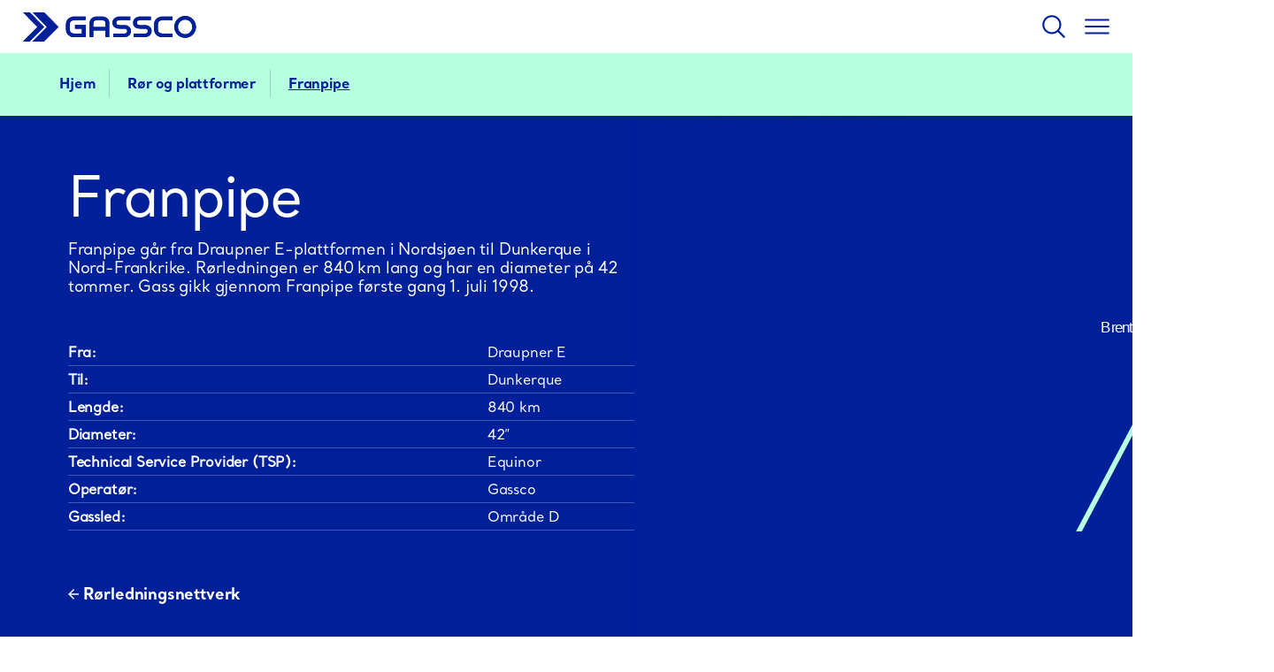

--- FILE ---
content_type: text/html; charset=UTF-8
request_url: https://gassco.eu/rorledningsnettverk/franpipe/
body_size: 22802
content:
<!DOCTYPE HTML>
<html lang="nb-NO">
<head>
	<meta charset="utf-8">
	<meta http-equiv="X-UA-Compatible" content="IE=edge">
	<meta name="viewport" content="width=device-width, initial-scale=1">
	<meta name='robots' content='index, follow, max-image-preview:large, max-snippet:-1, max-video-preview:-1' />
<link rel="alternate" href="https://gassco.eu/rorledningsnettverk/franpipe/" hreflang="nb" />
<link rel="alternate" href="https://gassco.eu/en/Pipelinenetwork/franpipe/" hreflang="en" />

	<!-- This site is optimized with the Yoast SEO plugin v26.8 - https://yoast.com/product/yoast-seo-wordpress/ -->
	<title>Franpipe - Gassco</title>
<link data-rocket-prefetch href="https://plausible.io" rel="dns-prefetch">
<link data-rocket-prefetch href="https://map.gassco.eu" rel="dns-prefetch">
<style id="wpr-usedcss">img:is([sizes=auto i],[sizes^="auto," i]){contain-intrinsic-size:3000px 1500px}:root{--wp-block-synced-color:#7a00df;--wp-block-synced-color--rgb:122,0,223;--wp-bound-block-color:var(--wp-block-synced-color);--wp-editor-canvas-background:#ddd;--wp-admin-theme-color:#007cba;--wp-admin-theme-color--rgb:0,124,186;--wp-admin-theme-color-darker-10:#006ba1;--wp-admin-theme-color-darker-10--rgb:0,107,160.5;--wp-admin-theme-color-darker-20:#005a87;--wp-admin-theme-color-darker-20--rgb:0,90,135;--wp-admin-border-width-focus:2px}@media (min-resolution:192dpi){:root{--wp-admin-border-width-focus:1.5px}}:root{--wp--preset--font-size--normal:16px;--wp--preset--font-size--huge:42px}html :where(.has-border-color){border-style:solid}html :where([style*=border-top-color]){border-top-style:solid}html :where([style*=border-right-color]){border-right-style:solid}html :where([style*=border-bottom-color]){border-bottom-style:solid}html :where([style*=border-left-color]){border-left-style:solid}html :where([style*=border-width]){border-style:solid}html :where([style*=border-top-width]){border-top-style:solid}html :where([style*=border-right-width]){border-right-style:solid}html :where([style*=border-bottom-width]){border-bottom-style:solid}html :where([style*=border-left-width]){border-left-style:solid}html :where(img[class*=wp-image-]){height:auto;max-width:100%}:where(figure){margin:0 0 1em}html :where(.is-position-sticky){--wp-admin--admin-bar--position-offset:var(--wp-admin--admin-bar--height,0px)}@media screen and (max-width:600px){html :where(.is-position-sticky){--wp-admin--admin-bar--position-offset:0px}}:root{--wp--preset--aspect-ratio--square:1;--wp--preset--aspect-ratio--4-3:4/3;--wp--preset--aspect-ratio--3-4:3/4;--wp--preset--aspect-ratio--3-2:3/2;--wp--preset--aspect-ratio--2-3:2/3;--wp--preset--aspect-ratio--16-9:16/9;--wp--preset--aspect-ratio--9-16:9/16;--wp--preset--color--black:#000;--wp--preset--color--cyan-bluish-gray:#abb8c3;--wp--preset--color--white:#fff;--wp--preset--color--pale-pink:#f78da7;--wp--preset--color--vivid-red:#cf2e2e;--wp--preset--color--luminous-vivid-orange:#ff6900;--wp--preset--color--luminous-vivid-amber:#fcb900;--wp--preset--color--light-green-cyan:#7bdcb5;--wp--preset--color--vivid-green-cyan:#00d084;--wp--preset--color--pale-cyan-blue:#8ed1fc;--wp--preset--color--vivid-cyan-blue:#0693e3;--wp--preset--color--vivid-purple:#9b51e0;--wp--preset--color--blue:#00209A;--wp--preset--color--blue-dark:#00104d;--wp--preset--color--blue-darker:#00002f;--wp--preset--color--teal:#b8ffe1;--wp--preset--color--pink:#f7d2d7;--wp--preset--color--red:#ff313f;--wp--preset--color--grey:#8087a6;--wp--preset--color--light-grey:#F2F3F6;--wp--preset--gradient--vivid-cyan-blue-to-vivid-purple:linear-gradient(135deg,rgb(6, 147, 227) 0%,rgb(155, 81, 224) 100%);--wp--preset--gradient--light-green-cyan-to-vivid-green-cyan:linear-gradient(135deg,rgb(122, 220, 180) 0%,rgb(0, 208, 130) 100%);--wp--preset--gradient--luminous-vivid-amber-to-luminous-vivid-orange:linear-gradient(135deg,rgb(252, 185, 0) 0%,rgb(255, 105, 0) 100%);--wp--preset--gradient--luminous-vivid-orange-to-vivid-red:linear-gradient(135deg,rgb(255, 105, 0) 0%,rgb(207, 46, 46) 100%);--wp--preset--gradient--very-light-gray-to-cyan-bluish-gray:linear-gradient(135deg,rgb(238, 238, 238) 0%,rgb(169, 184, 195) 100%);--wp--preset--gradient--cool-to-warm-spectrum:linear-gradient(135deg,rgb(74, 234, 220) 0%,rgb(151, 120, 209) 20%,rgb(207, 42, 186) 40%,rgb(238, 44, 130) 60%,rgb(251, 105, 98) 80%,rgb(254, 248, 76) 100%);--wp--preset--gradient--blush-light-purple:linear-gradient(135deg,rgb(255, 206, 236) 0%,rgb(152, 150, 240) 100%);--wp--preset--gradient--blush-bordeaux:linear-gradient(135deg,rgb(254, 205, 165) 0%,rgb(254, 45, 45) 50%,rgb(107, 0, 62) 100%);--wp--preset--gradient--luminous-dusk:linear-gradient(135deg,rgb(255, 203, 112) 0%,rgb(199, 81, 192) 50%,rgb(65, 88, 208) 100%);--wp--preset--gradient--pale-ocean:linear-gradient(135deg,rgb(255, 245, 203) 0%,rgb(182, 227, 212) 50%,rgb(51, 167, 181) 100%);--wp--preset--gradient--electric-grass:linear-gradient(135deg,rgb(202, 248, 128) 0%,rgb(113, 206, 126) 100%);--wp--preset--gradient--midnight:linear-gradient(135deg,rgb(2, 3, 129) 0%,rgb(40, 116, 252) 100%);--wp--preset--font-size--small:14px;--wp--preset--font-size--medium:16px;--wp--preset--font-size--large:18px;--wp--preset--font-size--x-large:42px;--wp--preset--font-size--xsmall:12px;--wp--preset--font-size--xlarge:24px;--wp--preset--spacing--20:0.44rem;--wp--preset--spacing--30:0.67rem;--wp--preset--spacing--40:1rem;--wp--preset--spacing--50:1.5rem;--wp--preset--spacing--60:2.25rem;--wp--preset--spacing--70:3.38rem;--wp--preset--spacing--80:5.06rem;--wp--preset--shadow--natural:6px 6px 9px rgba(0, 0, 0, .2);--wp--preset--shadow--deep:12px 12px 50px rgba(0, 0, 0, .4);--wp--preset--shadow--sharp:6px 6px 0px rgba(0, 0, 0, .2);--wp--preset--shadow--outlined:6px 6px 0px -3px rgb(255, 255, 255),6px 6px rgb(0, 0, 0);--wp--preset--shadow--crisp:6px 6px 0px rgb(0, 0, 0)}:root{--wp--style--global--content-size:840px;--wp--style--global--wide-size:1300px}:where(body){margin:0}:where(.wp-site-blocks)>*{margin-block-start:24px;margin-block-end:0}:where(.wp-site-blocks)>:first-child{margin-block-start:0}:where(.wp-site-blocks)>:last-child{margin-block-end:0}:root{--wp--style--block-gap:24px}:root :where(.is-layout-flow)>:first-child{margin-block-start:0}:root :where(.is-layout-flow)>:last-child{margin-block-end:0}:root :where(.is-layout-flow)>*{margin-block-start:24px;margin-block-end:0}:root :where(.is-layout-constrained)>:first-child{margin-block-start:0}:root :where(.is-layout-constrained)>:last-child{margin-block-end:0}:root :where(.is-layout-constrained)>*{margin-block-start:24px;margin-block-end:0}:root :where(.is-layout-flex){gap:24px}:root :where(.is-layout-grid){gap:24px}body{padding-top:0;padding-right:0;padding-bottom:0;padding-left:0}a:where(:not(.wp-element-button)){text-decoration:underline}:root :where(.wp-element-button,.wp-block-button__link){background-color:#00209a;border-radius:4px;border-width:0;color:#fff;font-family:inherit;font-size:16px;font-style:inherit;font-weight:700;letter-spacing:inherit;line-height:inherit;padding-top:calc(.667em + 2px);padding-right:calc(1.333em + 2px);padding-bottom:calc(.667em + 2px);padding-left:calc(1.333em + 2px);text-decoration:none;text-transform:inherit}:root{--header-height:235px;--header--top--height:43px;--header--mobile--height:60px;--site-padding-left:1.25em;--site-padding-right:1.25em;--skip-to-content--background-color:var(--color-white);--skip-to-content--color:var(--color-primary);--skip-to-content--height:var(--header--top--height);--color-black:#000;--color-white:#fff;--color-grey-darker:#333f48;--color-grey-dark:#a8acae;--color-grey:#caced1;--color-grey-light:#e7ebee;--color-blue-shade:#14147c;--color-blue:#00209a;--color-blue-75:#4058b3;--color-blue-50:#808fcc;--color-blue-25:#bfc7e6;--color-blue-10:#e6e9f5;--color-blue-5:#f2f4fa;--color-teal-shade:#90d7b9;--color-teal:#b8ffe1;--color-teal-75:#caffe8;--color-teal-50:#dbfff0;--color-teal-25:#edfff7;--color-teal-10:#f8fffc;--color-teal-5:#fbfffd;--color-blue-dark-shade:#00002f;--color-blue-dark:#00104d;--color-blue-dark-75:#404c79;--color-blue-dark-50:#8087a6;--color-blue-dark-25:#bfc3d2;--color-blue-dark-10:#e6e7ed;--color-blue-dark-5:#f2f3f6;--color-pink-shade:#d9b4b9;--color-pink:#f7d2d7;--color-pink-75:#f9dde1;--color-pink-50:#fbe8eb;--color-pink-25:#fdf4f5;--color-pink-10:#fefbfb;--color-pink-5:#fffdfd;--color-red-shade:#e11321;--color-red:#ff313f;--color-red-75:#ff646f;--color-red-50:#ff989f;--color-red-25:#ffcbcf;--color-red-10:#ffeaec;--color-red-5:#fff5f5;--color-black-contrast:var(--color-white);--color-white-contrast:var(--color-black);--color-blue-dark-50-contrast:var(--color-blue-dark-50);--color-primary:var(--color-blue);--color-secondary:var(--color-teal);--color-tertiary:var(--color-blue-dark);--color-quaternary:var(--color-pink);--color-primary-shade:var(--color-blue-shade);--logo-position:center center;--logo-repeat:no-repeat;--logo-size:contain;--logo-width:200px;--logo-height:53px;--font-weight-normal:400;--font-weight-bold:700;--font-family-regular:"SantralRegular",sans-serif;--font-family-bold:"SantralBold",sans-serif;--font-tiny:14px;--font-small:16px;--font-normal:18px;--font-large:24px;--current-scroll:0px;--slides-total-width:0px;--base:#b8ffe1;--bg-blend:multiply;--blur:0px;--fg-blend:lighten;--foreground:#00209a;--opacity:1;--spacing:0px}a,button,input[type=submit]{outline-offset:4px}.skip-to-content{align-items:center;background-color:var(--skip-to-content--background-color);color:var(--skip-to-content--color);display:flex;height:0;justify-content:center;left:0;outline-offset:0;overflow:hidden;position:absolute;top:0;z-index:999999}.skip-to-content:focus{height:var(--skip-to-content--height);padding-left:1em;padding-right:1em}img{height:auto}a{color:var(--color-primary);text-underline-offset:2px}a:hover{color:var(--color-blue-75)}.user-is-clicking button,.user-is-clicking input{outline:0}ol li,ul li{margin-bottom:1em}.btn{border:none;border-radius:4px;padding:8px 16px 6px;text-decoration:none}.btn--primary{background-color:var(--color-primary);color:var(--color-white)}.btn--primary:hover{background-color:var(--color-blue-dark);color:var(--color-white)}.btn--primary:active{background-color:var(--color-primary-shade);color:var(--color-white)}.btn--icon{padding:0}*{box-sizing:border-box}html{-webkit-text-size-adjust:100%}body{margin:0}a{background-color:transparent}code{font-family:monospace,monospace;font-size:1em}button,input,select{font-family:inherit;font-size:100%;line-height:1.15;margin:0}button,input{overflow:visible}button,select{text-transform:none}[type=button],[type=reset],[type=submit],button{-webkit-appearance:button}[type=button]::-moz-focus-inner,[type=reset]::-moz-focus-inner,[type=submit]::-moz-focus-inner,button::-moz-focus-inner{border-style:none;padding:0}[type=button]:-moz-focusring,[type=reset]:-moz-focusring,[type=submit]:-moz-focusring,button:-moz-focusring{outline:ButtonText dotted 1px}legend{box-sizing:border-box;color:inherit;display:table;max-width:100%;padding:0;white-space:normal}progress{vertical-align:baseline}[type=number]::-webkit-inner-spin-button,[type=number]::-webkit-outer-spin-button{height:auto}[type=search]{-webkit-appearance:textfield;outline-offset:-2px}[type=search]::-webkit-search-decoration{-webkit-appearance:none}::-webkit-file-upload-button{-webkit-appearance:button;font:inherit}[hidden]{display:none}img{border-style:none;max-width:100%}@font-face{font-display:swap;font-family:SantralRegular;src:url(https://gassco.eu/wp-content/themes/gassco/fonts/SantralRegular/font.woff2) format("woff2"),url(https://gassco.eu/wp-content/themes/gassco/fonts/SantralRegular/font.woff) format("woff")}@font-face{font-display:swap;font-family:SantralBold;src:url(https://gassco.eu/wp-content/themes/gassco/fonts/SantralBold/font.woff2) format("woff2"),url(https://gassco.eu/wp-content/themes/gassco/fonts/SantralBold/font.woff) format("woff")}body{text-rendering:optimizeLegibility;-webkit-font-smoothing:antialiased;-moz-osx-font-smoothing:grayscale;color:var(--color-blue-dark);font-family:SantralRegular,sans-serif;font-size:18px;font-weight:400;letter-spacing:-.01em;line-height:1.4;overflow-x:hidden}.header__default .menu>.menu-item.super-menu>.sub-menu-wrap>.sub-menu>*>a,h1,h2,h3{font-family:SantralBold,SantralRegular,sans-serif;font-weight:var(--font-weight-regular);margin-bottom:36px;margin-top:52px}.header__default .menu>.menu-item.super-menu>.sub-menu-wrap>.sub-menu>*>a+p,h1+p,h2+p,h3+p{margin-top:0}h1{color:var(--color-blue-dark);font-size:clamp(32px,6.5vw,90px);letter-spacing:-.03em}h1,h2{line-height:105%}h2{font-size:clamp(24px,6.5vw,64px);letter-spacing:-.05em}h3{font-size:clamp(20px,6.5vw,40px);letter-spacing:-.02em;line-height:120%}.header__default .menu>.menu-item.super-menu>.sub-menu-wrap>.sub-menu>*>a{font-size:24px}.visuallyhidden{clip:rect(0 0 0 0);height:1px;margin:-1px;padding:0;position:absolute;top:0;width:1px}.menu-open{overflow:hidden}.btn,.gas__circle__value,.gassco__pipelines__return a,.header-button-contact,.header__default .menu>.menu-item>.sub-menu li a,.header__default .menu>.menu-item>.sub-menu-wrap li a,.header__language-switcher,.header__mobile-language-switcher a,.header__nav .menu-item a,.page__nav__list .breadcrumb_last,.page__nav__list a,.read__more__button a,.timeline__buttons .is-nav-selected{font-family:var(--font-family-bold);font-weight:var(--font-weight-normal)}h1{font-family:var(--font-family-regular);font-weight:var(--font-weight-normal)}.alignwide{margin:auto;max-width:1300px}.not-clickable>a{pointer-events:none}#nav-close{opacity:0;position:absolute;visibility:hidden}#nav-close,#nav-open{transition:all .25s ease-in-out}#nav-open{opacity:1;visibility:visible}.menu-open #nav-open{opacity:0;visibility:hidden}.menu-open #nav-close{opacity:1;visibility:visible}.accordion__toggler{align-items:center;background-color:var(--color-white);border:none;color:var(--color-blue-dark);cursor:pointer;display:flex;font-size:24px;gap:2rem;justify-content:space-between;line-height:1.3;padding:2rem;position:relative;text-align:left;transition:.4s;width:100%}.accordion__active .accordion__toggler{color:var(--color-primary)}@media(max-width:900px){.accordion__toggler{padding:1rem 0}.accordion__active .accordion__toggler{padding:1rem 0}}button{cursor:pointer}.carousel__video{height:100%;position:absolute;width:100%}.carousel__video video{display:block;height:100%;-o-object-fit:cover;object-fit:cover;width:100%}.carousel__pagination{display:flex}.carousel__pagination__item{background-color:var(--color-blue-75);border-radius:50%;height:16px;margin-right:.5rem;width:16px}.carousel__pagination__item.is-selected{background-color:var(--color-primary)}.carousel__next:hover,.carousel__pagination__item:hover,.carousel__previous:hover{cursor:pointer}.carousel__next{margin-left:.5rem}.carousel__previous{margin-right:1rem}.gassco-chart{margin-left:auto;margin-right:auto;max-width:768px;padding-bottom:4em;padding-top:4em}.gassco-chart canvas{background-color:#fff;border-radius:24px;filter:drop-shadow(0 6px 20px rgba(0, 0, 0, .08));padding:0 2em 2em}.gas__overview a{color:var(--color-white)}.gas__overview a:hover{opacity:.8}.gas__overview__title,.gas__overview__title p{margin:0}.gas__overview__text,.gas__overview__title{opacity:0}.gas__overview__text{letter-spacing:-.01em;line-height:38px}.gas__overview__item{opacity:0}@media(max-width:900px){.gas__overview__item{margin:2rem 3.5rem;margin:2rem 1.25rem}}.gas__circle__placeholder{bottom:-17px;left:-17px;position:absolute;right:-17px;top:-17px}@media(max-width:767px){.gas__circle__placeholder{bottom:-10px;left:-10px;right:-10px;top:-10px}}.gas__circle__value{margin:0;text-align:center;width:100%}.gas__circle__value{font-size:24px;line-height:1.3}.hero-random-image{display:none}.hero-random-image-show{display:block}:root{--breadcrumb-padding:0 16px}.page__nav{background-color:var(--color-teal)}.page__nav__list{font-size:16px;height:71px;padding:23px calc(32px + 1.5vw)}.page__nav__list a{color:var(--color-blue);padding:var(--breadcrumb-padding);position:relative;text-decoration:none}.page__nav__list a:after{border-right:1px solid var(--color-teal-shade);content:"";height:32px;padding-left:1rem;position:absolute;top:-6px}.page__nav__list a:hover{opacity:.8}.page__nav__list .breadcrumb_last{color:var(--color-blue);padding:var(--breadcrumb-padding);text-decoration:underline;text-decoration-thickness:2px;text-underline-offset:.5rem}@media(max-width:900px){:root{--breadcrumb-padding:0 8px}.page__nav{font-size:14px}.page__nav__list{height:48px;overflow-x:scroll;padding-bottom:12px;padding-left:20px;padding-top:12px;scrollbar-width:none}.page__nav__list a:after{height:16px;padding-left:0;right:-2px;top:0}.page__nav>:first-child{display:block;white-space:nowrap}.pipelines__list__badges{display:none}.pipelines__list__content{display:none}}.pipelines__list__content{font-size:14px;padding-bottom:4.5em;padding-top:1.5em}.pipelines__filter__visible{display:flex}html{-ms-scroll-snap-type:y mandatory;scroll-snap-type:y mandatory}.process__animation{background-color:var(--color-primary);min-height:100vh;padding:4rem 0}@media(max-width:540px){body{--wp--preset--spacing--20:1.25rem;--wp--preset--spacing--30:1.25rem;--wp--preset--spacing--40:1.25rem;--wp--preset--spacing--50:1.25rem;--wp--preset--spacing--60:1.25rem;--wp--preset--spacing--70:1.25rem;--wp--preset--spacing--80:1.25rem}.process__animation{padding:2.5rem 0}}.process__animation__left{height:100vh;left:0;position:-webkit-sticky;position:sticky;top:0;width:50%}.process__animation__content-container{margin:auto;width:605px}.process__animation__content-container:not(:first-child){padding:350px 0}.process__animation__mobile{display:none}@media(max-width:1440px){:root{--skip-to-content--background-color:var(--color-primary);--skip-to-content--color:var(--color-white);--skip-to-content--height:var(--header--mobile--height)}.process__animation__left{display:none}.process__animation__content-container{max-width:840px;padding:0 1.25em 100px;width:100%}.process__animation__content-container:not(:first-child){padding:0 1.25em 100px}.process__animation__mobile{display:block;padding-bottom:2rem}}.read__more{background-color:var(--color-blue-dark);color:var(--color-white);font-family:var(--font-family-regular);font-size:40px;line-height:1.2}.read__more__content{padding-bottom:1rem}.read__more__content p{margin:0}.read__more__button,.read__more__content{opacity:0}.read__more__button a{color:var(--color-white);font-size:16px;line-height:1.6;text-decoration:none}.read__more__button a:hover{text-decoration:underline}.read__more__button svg{vertical-align:text-bottom}@media(max-width:900px){.read__more{background-color:var(--color-blue-dark-shade)}.read__more__content{font-size:24px;line-height:1.3;padding-bottom:2.25rem}.read__more__button{font-size:14px}}html:not(.search-open) .search-form{opacity:0;transition:all .2s ease-in-out;visibility:hidden}.search-open .search-form{opacity:1;transition:all .2s ease-in-out;visibility:visible}.search-form .search-form__input{margin-right:24px}.search-form__form{align-items:center;background:#f2f4fa;display:flex;padding:2rem 4rem}.search-form__form input{background:var(--color-white);border:2px solid var(--color-grey-dark);border-radius:4px;padding:4px}@media(max-width:1440px){.search-form__form{padding:2rem 1.25rem}}.search .search-form{left:0;overflow:hidden;position:absolute;right:0;z-index:9999}.search .search-form .search-form__input{-webkit-appearance:none;-moz-appearance:none;appearance:none;border:none;border-radius:0;height:3rem;width:100%}#gassco-search{background:#f2f4fa}.search-icon{padding-right:1.5rem}#search-close,#search-close-mobile{height:26px;opacity:0;visibility:hidden;width:26px}#search,#search-close,#search-close-mobile,.search-mobile{position:absolute;transition:all .25s ease-in-out}.search-active #search,.search-active .search-mobile{opacity:0;visibility:hidden}.search-active #search-close,.search-active #search-close-mobile{opacity:1;visibility:visible}@media(max-width:1180px){.slides{margin:auto;max-width:768px}}.slider__pagination{display:flex}.slider__pagination__item{background-color:var(--color-blue-75);border-radius:50%;height:16px;margin-right:.5rem;width:16px}.slider__pagination__item.is-selected{background-color:var(--color-secondary)}.slider__pagination__item:hover{cursor:pointer}.slider__next svg,.slider__previous svg{height:16px;width:16px}.slider__next:hover,.slider__previous:hover{cursor:pointer}.slider__next{margin-left:.5rem}.slider__previous{margin-right:1rem}.slide__animations__word{font-size:64px;line-height:105%;margin-bottom:2rem}.slide__animations__word:first-letter{color:var(--color-secondary);font-family:var(--font-family-bold);font-weight:var(--font-weight-regular)}@media(max-width:1180px){.slide__animations__word{font-size:40px;line-height:105%;margin-bottom:1rem}.slide__animations__word:first-letter{color:var(--color-secondary);font-family:var(--font-family-bold);font-weight:var(--font-weight-regular)}}.timeline__buttons .flickity-slider{z-index:10}.timeline__buttons .is-nav-selected{font-family:var(--font-family-bold)}.timeline__buttons .is-nav-selected span,.timeline__buttons .is-nav-selected:after,.timeline__buttons .is-nav-selected:hover span,.timeline__buttons .is-nav-selected:hover:after{opacity:1}.timeline__button{align-items:flex-end;color:var(--color-secondary);display:flex;flex:1;position:relative}.timeline__button:first-child{padding-left:210px}.timeline__button:last-child{padding-right:210px}@media(min-width:900px)and (max-width:1180px){.timeline__button:first-child{padding-left:calc(4rem + 2vw)}.timeline__button:last-child{padding-right:calc(4rem + 2vw)}}@media(max-width:900px){.timeline__items{padding-top:3em}.timeline__button:first-child{padding-left:1.25rem}.timeline__button:last-child{padding-right:1.25rem}.timeline__button:hover{opacity:1}}:root{--doughnut-size:400px}#month-by-month{margin-top:4rem;max-width:100%}:root{--g25-wrapper-padding-block:6.2em;--g25-contrast:var(--color-teal);--g25-symbol-width:240px;--g25-heading-span-display:initial;--g25-text-margin-top:16px;--g25-text-margin-bottom:32px}:root .gassco-25--block{--g25-wrapper-padding-block:8em;--g25-symbol-width:520px;--g25-heading-span-display:inline-block;--g25-text-margin-top:32px}@media(max-width:1023px){:root{--logo-width:130px;--logo-height:35px}:root{--g25-wrapper-padding-block:3rem}:root .gassco-25--block{--g25-wrapper-padding-block:3rem;--g25-symbol-width:240px}}.gassco-25{container-type:inline-size;background-color:var(--color-blue-dark);color:var(--color-white);font-size:18px;line-height:28px;padding:var(--g25-wrapper-padding-block) 1.25rem}.gassco-25__inner{display:grid;gap:80px;grid-template-columns:var(--g25-symbol-width) 1fr}.gassco-25__inner>div{display:flex;flex-direction:column;justify-content:center}.gassco-25__icon{pointer-events:none}.gassco-25__heading{font-family:var(--font-family-regular);font-size:40px;font-weight:var(--font-weight-normal);line-height:1.2;margin-block:0}.gassco-25__heading>span{display:var(--g25-heading-span-display)}.gassco-25__heading .emphasis{color:var(--g25-contrast);font-family:var(--font-family-bold);font-weight:var(--font-weight-bold)}.gassco-25__text{margin-bottom:var(--g25-text-margin-bottom);margin-top:var(--g25-text-margin-top)}.gassco-25__link a{align-items:center;display:inline-flex;font-family:var(--font-family-bold);font-size:16px;font-weight:var(--font-weight-bold);gap:3px;line-height:1.6;text-decoration:none}.gassco-25__link a,.gassco-25__link a:hover{color:var(--g25-contrast)}.gassco-25__link a:hover svg{transform:translateX(2px)}.gassco-25__link a svg{transition:transform .15s ease-in-out}.gassco-25--block:not(.gassco-25--block--animate) .gassco-25__heading,.gassco-25--block:not(.gassco-25--block--animate) .gassco-25__icon,.gassco-25--block:not(.gassco-25--block--animate) .gassco-25__link,.gassco-25--block:not(.gassco-25--block--animate) .gassco-25__text{opacity:0}.gassco-25--block--animate .gassco-25__icon,.gassco-25--block--animate .gassco-25__text{-webkit-animation:1s ease-out g25-fade-in;animation:1s ease-out g25-fade-in}.gassco-25--block--animate .gassco-25__heading{-webkit-animation:1s ease-out g25-fade-in,1s ease-out g25-slide-in-top;animation:1s ease-out g25-fade-in,1s ease-out g25-slide-in-top}.gassco-25--block--animate .gassco-25__link{-webkit-animation:1s ease-in g25-fade-in,1s ease-in g25-slide-in-bottom;animation:1s ease-in g25-fade-in,1s ease-in g25-slide-in-bottom}@-webkit-keyframes g25-fade-in{0%{opacity:0}to{opacity:1}}@keyframes g25-fade-in{0%{opacity:0}to{opacity:1}}@-webkit-keyframes g25-slide-in-top{0%{transform:translateY(-40px)}to{transform:translateY(0)}}@keyframes g25-slide-in-top{0%{transform:translateY(-40px)}to{transform:translateY(0)}}@-webkit-keyframes g25-slide-in-bottom{0%{transform:translateY(40px)}to{transform:translateY(0)}}@keyframes g25-slide-in-bottom{0%{transform:translateY(40px)}to{transform:translateY(0)}}.header-gassco-25{align-items:center;color:var(--color-white);display:flex;font-size:14px;gap:12px;line-height:20px;pointer-events:none}.header-gassco-25 span{color:var(--g25-contrast);font-family:var(--font-family-bold);font-weight:var(--font-weight-bold)}.header-gassco-25 img{height:25.2px;width:32.74px}@container (width < 768px){.gassco-25__inner{grid-template-columns:1fr}.gassco-25__icon{width:200px}}.header ul li{margin-bottom:0}@media(max-width:1440px){.header__inner--desktop{display:none}}.header__inner--mobile{height:var(--header--mobile--height)}@media(min-width:1441px){.header__inner--mobile{display:none}}.header-actions{align-items:center;display:flex}.header-actions-mobile{display:flex}.header-actions-mobile .nav-toggle,.header-actions-mobile .search-toggle-mobile{margin-left:1.25rem}.header-button-contact{align-self:center;background:var(--color-primary);border-radius:4px;color:var(--color-white);display:flex;margin-left:35px;padding:8px 16px 6px;text-decoration:none}.header-button-contact:hover{background:var(--color-blue-dark);color:var(--color-white)}.header__mobile{align-items:center;display:flex;height:var(--header--mobile--height);justify-content:space-between;overflow-x:hidden;padding:0 24px;position:relative;z-index:999000}.header__mobile,.header__mobile--menu{background-color:var(--color-white);width:100%}.header__mobile--menu{height:100%;padding-top:var(--header--mobile--height);position:absolute;top:0;transform:translateY(-100%) scaleY(.001);transition:all .5s cubic-bezier(.45,.05,.55,.95);transition-delay:.45s;visibility:hidden;z-index:10000}.header__mobile--menu .header-button-contact{background:var(--color-primary-shade);border-radius:0;margin-left:0;padding:16px 24px}.header__mobile--menu.active{overflow:auto;transform:translateY(0);transition-delay:0s;visibility:visible}.header__logo{background-image:url(https://gassco.eu/wp-content/themes/gassco/images/logo.svg);background-position:var(--logo-position);background-repeat:var(--logo-repeat);background-size:var(--logo-size);display:block;height:var(--logo-height);overflow:hidden;text-indent:-9999px;width:var(--logo-width)}.header__language-switcher{align-items:center;color:var(--color-secondary);display:inline-flex;font-size:14px;text-decoration:none}.header__language-switcher>:first-child{margin-right:.5em}.header__language-switcher:hover{color:var(--color-teal-25)}.header__mobile-language-switcher{background-color:var(--color-primary);padding:16px 0;text-align:end}.header__mobile-language-switcher a{color:var(--color-secondary);font-size:16px;margin-right:1rem;text-decoration:none}.header__top{align-items:center;background:var(--color-blue-dark);display:flex;height:var(--header--top--height);justify-content:space-between;padding-inline:calc(32px + 1.5vw)}.header__top .menu{margin-bottom:.5rem;margin-top:.5rem}.header__top .menu-item a{font-size:14px;padding:6px 12px}.header__nav.header__nav--top .menu-item a,.header__top .menu-item a{color:var(--color-secondary)}.header__nav.header__nav--top .menu-item a:hover{color:var(--color-teal-25)}.header__nav{align-items:center;justify-content:flex-end}.header__nav,.header__nav .menu{display:flex;flex-direction:row;padding:0}.header__nav .menu{align-items:flex-start;list-style:none}.header__nav .menu-item a{color:var(--color-primary);text-decoration:none;text-underline-offset:4px}.header__nav .menu>.menu-item-has-children>a{position:relative}.header__nav--mobile{justify-content:flex-start}.header__nav--mobile .menu{flex-direction:column}.header__nav--mobile .menu-item{padding:16px 24px}.header__nav--mobile .menu-item .sub-menu{display:none;list-style:none;padding:0}.header__nav--mobile .menu-item .sub-menu .menu-item{padding:6px 0}.header__nav--mobile .menu-item .sub-menu .menu-item a{color:var(--color-teal)}.header__nav--mobile.header__nav--top{background-color:var(--color-blue)}.header__nav--mobile.header__nav--top .menu-item a{color:var(--color-teal);display:block}@media(max-width:1440px){.header__nav,.header__nav .menu,.header__nav .menu-item{width:100%}.header__nav .menu>.menu-item-has-children{position:relative}.header__nav .menu>.menu-item-has-children:after{background:url(https://gassco.eu/wp-content/themes/gassco/images/icon-chevron-down.svg);background-position:50%;background-repeat:no-repeat;background-size:contain;content:"";height:12px;position:absolute;right:1.5em;top:23px;transition:rotate .15s ease-in-out;width:12px}.header__nav .menu>.menu-item-has-children.parent-open:after{rotate:180deg}.header__nav .menu>.menu-item-has-children>.sub-menu{background-color:var(--color-blue-dark);margin-top:7px;padding:1.5em}.header__nav .menu>.menu-item-has-children.super-menu>.sub-menu a{display:block;font-size:16px}.header__nav .menu>.menu-item-has-children.super-menu>.sub-menu>.menu-item{position:relative}.header__nav .menu>.menu-item-has-children.super-menu>.sub-menu>.menu-item>a{color:var(--color-white);font-size:1.5rem;margin-bottom:1rem}.header__nav .menu>.menu-item-has-children.super-menu>.sub-menu>.menu-item:not(:last-child){padding-bottom:1.5em}.header__nav .menu>.menu-item-has-children.super-menu>.sub-menu>.menu-item:not(:first-child):before{border-left:none;border-top:1px solid var(--color-blue-dark-75);content:"";height:100%;left:0;position:absolute;top:-2em;width:100%}.header__nav .menu>.menu-item-has-children.super-menu>.sub-menu>.menu-item:last-child .sub-menu{padding-bottom:0}.header__nav .menu>.menu-item-has-children.super-menu>.sub-menu .sub-menu{padding-bottom:2rem;position:relative;z-index:100}.header__nav .parent-open .sub-menu{display:block}}.header__default{align-items:center;display:flex;flex-wrap:wrap;justify-content:space-between;padding:34px calc(32px + 1.5vw);position:relative}.header__default .menu{margin:0}.header__default .menu>.menu-item-has-children>a{padding-right:28px!important}.header__default .menu>.menu-item{position:relative}.header__default .menu>.menu-item a{padding:8px 16px 6px}.header__default .menu>.menu-item a:hover{color:var(--color-blue-dark)}.header__default .menu>.menu-item>.sub-menu,.header__default .menu>.menu-item>.sub-menu-wrap{left:50%;list-style:none;opacity:0;padding-left:0;padding-top:48px;position:absolute;transform:translateX(-50%);transition:opacity .2s ease-in-out .2s,visibility .2s ease-in-out .2s;visibility:hidden;z-index:10000}.header__default .menu>.menu-item>.sub-menu li,.header__default .menu>.menu-item>.sub-menu-wrap li{background-color:var(--color-blue-dark);margin-bottom:0}.header__default .menu>.menu-item>.sub-menu li:first-child,.header__default .menu>.menu-item>.sub-menu-wrap li:first-child{padding-top:3rem}.header__default .menu>.menu-item>.sub-menu li:last-child,.header__default .menu>.menu-item>.sub-menu-wrap li:last-child{padding-bottom:3rem}.header__default .menu>.menu-item>.sub-menu li a,.header__default .menu>.menu-item>.sub-menu-wrap li a{color:var(--color-secondary);display:block;font-size:16px;line-height:1.6;padding:.6875rem 3rem;white-space:nowrap}.header__default .menu>.menu-item>.sub-menu li a:hover,.header__default .menu>.menu-item>.sub-menu-wrap li a:hover{color:var(--color-teal-25)}.header__default .menu>.menu-item>.sub-menu .sub-menu,.header__default .menu>.menu-item>.sub-menu-wrap .sub-menu{list-style:none;padding-left:0}.header__default .menu>.menu-item.parent-open .sub-menu-wrap,.header__default .menu>.menu-item:hover .sub-menu-wrap{opacity:100%;visibility:visible}.header__default .menu>.menu-item.super-menu{position:static}.header__default .menu>.menu-item.super-menu>.sub-menu-wrap{width:100%}.header__default .menu>.menu-item.super-menu>.sub-menu-wrap>.sub-menu{display:grid;grid-template-columns:repeat(4,1fr);left:50%;list-style:none;margin:auto;right:0;top:67px;width:1440px}.header__default .menu>.menu-item.super-menu>.sub-menu-wrap>.sub-menu:after,.header__default .menu>.menu-item.super-menu>.sub-menu-wrap>.sub-menu:before{background-color:var(--color-blue-dark);bottom:0;content:"";position:absolute;top:48px;width:100%}.header__default .menu>.menu-item.super-menu>.sub-menu-wrap>.sub-menu:before{left:0}.header__default .menu>.menu-item.super-menu>.sub-menu-wrap>.sub-menu:after{right:0}.header__default .menu>.menu-item.super-menu>.sub-menu-wrap>.sub-menu>*{padding-bottom:4rem!important;padding-left:72px;padding-right:72px;padding-top:4rem!important;position:relative;z-index:5}.header__default .menu>.menu-item.super-menu>.sub-menu-wrap>.sub-menu>*>a{color:var(--color-white);margin:0;padding-left:0;padding-right:0}.header__default .menu>.menu-item.super-menu>.sub-menu-wrap>.sub-menu>:not(:first-child):before{border-left:1px solid var(--color-blue-dark-75);content:"";height:70%;left:0;position:absolute;top:15%}.header__default .menu>.menu-item.super-menu>.sub-menu-wrap>.sub-menu .sub-menu,.header__default .menu>.menu-item.super-menu>.sub-menu-wrap>.sub-menu .sub-menu .menu-item{padding:0}.header__default .menu>.menu-item.super-menu>.sub-menu-wrap>.sub-menu .sub-menu .menu-item a{padding-left:0;padding-right:0}.nav-toggle,.search-toggle,.search-toggle-mobile{align-items:center;background-color:transparent;border:0;display:flex;justify-content:center;margin-left:24px;position:relative}.nav-toggle:hover,.search-toggle-mobile:hover,.search-toggle:hover{background-color:transparent}.search-toggle,.search-toggle-mobile{height:36px;width:26px}.primary-menu-dropdown-toggle{background-color:transparent;background-image:url(https://gassco.eu/wp-content/themes/gassco/images/icon-chevron-down.svg);background-position:50%;background-repeat:no-repeat;background-size:12px;border:0;height:12px;padding:0;transform:translateX(-16px);vertical-align:middle;width:12px}.header__mobile--menu .primary-menu-dropdown-toggle{display:none}.footer{background-color:var(--color-blue-dark-shade);margin-top:160px;position:relative;z-index:500}.footer__container{color:var(--color-white)}.footer__container h2{color:var(--color-secondary);font-size:32px;margin:0}@media(max-width:900px){.footer__container h2{font-size:24px;margin-bottom:1rem!important;width:100%}.footer__container{width:100%}}.footer__container h3{font-size:16px;margin:0}.footer__container p{color:var(--color-blue-dark-25);font-size:14px;margin:0}.footer__container--left,.footer__container--right{padding-top:70px;position:relative}.footer__container--right{padding-inline:74px}@media(min-width:991px){.footer__container--right{border-left:2px solid var(--color-blue-dark)}}.footer__inner{display:grid;grid-template-columns:35% 65%}.footer__logo{height:70px;margin-bottom:130px;margin-left:50%}.footer__logo a{color:var(--color-white)}@media(max-width:900px){.footer__container--right{border-top:2px solid var(--color-blue-dark)}.footer__container--left,.footer__container--right{padding-left:var(--site-padding-left);padding-right:var(--site-padding-right);padding-top:3em;position:static}.footer__inner{display:flex;flex-wrap:wrap;position:relative}.footer__logo{height:auto;margin-bottom:3rem;margin-left:0}}.footer__address{margin-left:50%}.footer__address h2{margin-bottom:2.5rem}.footer__address h3{margin-bottom:.5rem}@media(max-width:900px){.footer__address{display:flex;flex-wrap:wrap;margin-bottom:1rem;margin-left:0}.footer__address__main{margin-right:1.5rem}}.footer__address__main{margin-bottom:2.5rem}.footer__copyright__desktop{bottom:0;left:50%;padding-bottom:2em;position:absolute}.footer__copyright__mobile{display:none}@media(max-width:900px){.footer__copyright__desktop{display:none}.footer__copyright__mobile{background-color:var(--color-blue-dark-shade);display:block;margin-left:-1.25em;margin-right:-1.25em;padding:1.5em 1.25em}.footer__copyright__mobile span{color:var(--color-blue-dark-25);font-size:12px;line-height:1.4}}.footer__quote{height:70px;margin-bottom:130px}.footer__quote h2{color:var(--color-white);font-family:var(--font-family-regular);font-size:32px}@media(max-width:900px){.footer__quote{height:auto;margin-bottom:3rem}.footer__quote h2{font-size:24px;line-height:1.3}}.footer__terminals{display:flex;flex-wrap:wrap;gap:64px;margin-bottom:160px}.footer__terminals__wrapper h2{margin-bottom:2.5rem}.footer__terminal h3{margin-bottom:.5rem}.footer__links{display:grid;grid-template-columns:50% 50%;padding-bottom:2em}.footer__links a{color:var(--color-blue-dark-25);margin-right:1.5rem;text-decoration:none}.footer__links a:hover{color:var(--color-white)}.footer__links__terms a{font-size:14px}.gassco__pipeline+.footer{margin-top:0}.gassco__pipeline__inner{height:100vh;position:relative}.gassco__pipeline__iframe{background-color:#011d8f;height:100%}.gassco__pipeline__iframe iframe{border:none;height:100%;transform:translateX(50%);width:75%}@media(max-width:900px){.footer__terminals{display:grid;gap:0;grid-template-columns:50% 50%;margin-bottom:5rem;row-gap:1.5em;width:100%}.gassco__pipeline__inner{background-color:#011d8f;display:flex;flex-direction:column-reverse;height:100%;padding-top:52px}.gassco__pipeline__iframe{height:600px;position:relative}.gassco__pipeline__iframe iframe{transform:translateX(0);width:100%}.gassco__pipeline__iframe:before{height:100px;top:0}.gassco__pipeline__iframe:after,.gassco__pipeline__iframe:before{background:linear-gradient(180deg,#011d8f,rgba(1,29,143,0));content:"";left:0;position:absolute;right:0}.gassco__pipeline__iframe:after{bottom:0;height:35px;transform:rotate(-180deg)}.gassco__pipeline__layout-background{display:none}}@media(max-width:540px){:root{--doughnut-size:250px}.gassco__pipeline__iframe{height:412px}}.gassco__pipeline__layout-background{background-image:linear-gradient(to right,var(--color-primary) 65%,transparent);height:100%;left:0;pointer-events:none;position:absolute;top:0;width:80%;z-index:1}.gassco__pipeline__content{left:6vw;max-width:640px;position:absolute;top:8vh;z-index:5}@media(max-width:900px){.gassco__pipeline__content{padding-bottom:2.5em;padding-left:var(--site-padding-left);padding-right:var(--site-padding-right);position:static}.gassco__pipelines__return{display:none}}.gassco__pipeline__heading{color:var(--color-white);padding-bottom:3rem}.gassco__pipeline__heading h1{color:var(--color-white);font-size:64px;margin-bottom:1rem;margin-top:0}.gassco__pipeline__heading p{font-size:18px;line-height:1.2;margin:0}@media(max-width:1180px){.gassco__pipeline__content{left:2em;max-width:540px;top:2em}.gassco__pipeline__heading{padding-bottom:2.5rem}.gassco__pipeline__heading h1{font-size:40px}.gassco__pipeline__heading p{line-height:1.4}}.gassco__pipeline__table table{border-collapse:collapse;font-size:16px;line-height:1.4;margin-bottom:1.5em;text-align:left;width:100%}.gassco__pipeline__table table tr{border-bottom:1px solid var(--color-blue-75)}.gassco__pipeline__table table tr td,.gassco__pipeline__table table tr th{color:var(--color-white);padding:4px 0}.gassco__pipelines__return{padding-top:2em}.gassco__pipelines__return a{color:var(--color-white);text-decoration:none}.gassco__pipelines__return a:hover{color:var(--color-blue-dark-50)}.gassco__pipelines__return svg path{fill:var(--color-white)}@media(max-width:1180px){.gassco__pipelines__return{padding-top:0}}.gassco__pipelines__return--mobile{background-color:#011d8f;display:block;padding:50px 20px}@media(min-width:901px){.gassco__pipelines__return--mobile{display:none}}.flickity-enabled{position:relative}.flickity-enabled:focus{outline:0}.flickity-viewport{overflow:hidden;position:relative;height:100%}.flickity-slider{position:absolute;width:100%;height:100%}.flickity-enabled.is-draggable{-webkit-tap-highlight-color:transparent;-webkit-user-select:none;-moz-user-select:none;-ms-user-select:none;user-select:none}.flickity-enabled.is-draggable .flickity-viewport{cursor:move;cursor:-webkit-grab;cursor:grab}.flickity-enabled.is-draggable .flickity-viewport.is-pointer-down{cursor:-webkit-grabbing;cursor:grabbing}.flickity-button{position:absolute;background:hsla(0,0%,100%,.75);border:none;color:#333}.flickity-button:hover{background:#fff;cursor:pointer}.flickity-button:focus{outline:0;box-shadow:0 0 0 5px #19f}.flickity-button:active{opacity:.6}.flickity-button:disabled{opacity:.3;cursor:auto;pointer-events:none}.flickity-button-icon{fill:currentColor}.flickity-prev-next-button{top:50%;width:44px;height:44px;border-radius:50%;transform:translateY(-50%)}.flickity-prev-next-button.previous{left:10px}.flickity-prev-next-button.next{right:10px}.flickity-rtl .flickity-prev-next-button.previous{left:auto;right:10px}.flickity-rtl .flickity-prev-next-button.next{right:auto;left:10px}.flickity-prev-next-button .flickity-button-icon{position:absolute;left:20%;top:20%;width:60%;height:60%}.flickity-page-dots{position:absolute;width:100%;bottom:-25px;padding:0;margin:0;list-style:none;text-align:center;line-height:1}.flickity-rtl .flickity-page-dots{direction:rtl}.flickity-page-dots .dot{display:inline-block;width:10px;height:10px;margin:0 8px;background:#333;border-radius:50%;opacity:.25;cursor:pointer}.flickity-page-dots .dot.is-selected{opacity:1}:root{--animate-duration:1s;--animate-delay:1s;--animate-repeat:1}.animate__animated{-webkit-animation-duration:1s;animation-duration:1s;-webkit-animation-duration:var(--animate-duration);animation-duration:var(--animate-duration);-webkit-animation-fill-mode:both;animation-fill-mode:both}@media (prefers-reduced-motion:reduce),print{.animate__animated{-webkit-animation-duration:1ms!important;animation-duration:1ms!important;-webkit-transition-duration:1ms!important;transition-duration:1ms!important;-webkit-animation-iteration-count:1!important;animation-iteration-count:1!important}.animate__animated[class*=Out]{opacity:0}}@-webkit-keyframes fadeInLeft{0%{opacity:0;-webkit-transform:translate3d(-100%,0,0);transform:translate3d(-100%,0,0)}to{opacity:1;-webkit-transform:translateZ(0);transform:translateZ(0)}}@keyframes fadeInLeft{0%{opacity:0;-webkit-transform:translate3d(-100%,0,0);transform:translate3d(-100%,0,0)}to{opacity:1;-webkit-transform:translateZ(0);transform:translateZ(0)}}.animate__fadeInLeft{-webkit-animation-name:fadeInLeft;animation-name:fadeInLeft}@-webkit-keyframes fadeInUp{0%{opacity:0;-webkit-transform:translate3d(0,100%,0);transform:translate3d(0,100%,0)}to{opacity:1;-webkit-transform:translateZ(0);transform:translateZ(0)}}@keyframes fadeInUp{0%{opacity:0;-webkit-transform:translate3d(0,100%,0);transform:translate3d(0,100%,0)}to{opacity:1;-webkit-transform:translateZ(0);transform:translateZ(0)}}.animate__fadeInUp{-webkit-animation-name:fadeInUp;animation-name:fadeInUp}</style><link rel="preload" data-rocket-preload as="image" href="https://gassco.eu/wp-content/themes/gassco/images/gassco-25-years-icon.png" fetchpriority="high">
	<link rel="canonical" href="https://gassco.eu/rorledningsnettverk/franpipe/" />
	<meta property="og:locale" content="nb_NO" />
	<meta property="og:locale:alternate" content="en_GB" />
	<meta property="og:type" content="article" />
	<meta property="og:title" content="Franpipe - Gassco" />
	<meta property="og:url" content="https://gassco.eu/rorledningsnettverk/franpipe/" />
	<meta property="og:site_name" content="Gassco" />
	<meta property="article:modified_time" content="2025-02-17T11:34:17+00:00" />
	<meta property="og:image" content="https://gassco.eu/wp-content/uploads/2023/03/screenshot.png" />
	<meta property="og:image:width" content="1200" />
	<meta property="og:image:height" content="900" />
	<meta property="og:image:type" content="image/png" />
	<meta name="twitter:card" content="summary_large_image" />
	<meta name="twitter:label1" content="Ansl. lesetid" />
	<meta name="twitter:data1" content="1 minutt" />
	<script type="application/ld+json" class="yoast-schema-graph">{"@context":"https://schema.org","@graph":[{"@type":"WebPage","@id":"https://gassco.eu/rorledningsnettverk/franpipe/","url":"https://gassco.eu/rorledningsnettverk/franpipe/","name":"Franpipe - Gassco","isPartOf":{"@id":"https://gassco.eu/#website"},"datePublished":"2023-03-03T14:04:02+00:00","dateModified":"2025-02-17T11:34:17+00:00","breadcrumb":{"@id":"https://gassco.eu/rorledningsnettverk/franpipe/#breadcrumb"},"inLanguage":"nb-NO","potentialAction":[{"@type":"ReadAction","target":["https://gassco.eu/rorledningsnettverk/franpipe/"]}]},{"@type":"BreadcrumbList","@id":"https://gassco.eu/rorledningsnettverk/franpipe/#breadcrumb","itemListElement":[{"@type":"ListItem","position":1,"name":"Hjem","item":"https://gassco.eu/"},{"@type":"ListItem","position":2,"name":"Rør og plattformer","item":"https://gassco.eu/om-oss/hvor-vi-er/ror-or-plattformer/"},{"@type":"ListItem","position":3,"name":"Franpipe"}]},{"@type":"WebSite","@id":"https://gassco.eu/#website","url":"https://gassco.eu/","name":"Gassco","description":"","publisher":{"@id":"https://gassco.eu/#organization"},"potentialAction":[{"@type":"SearchAction","target":{"@type":"EntryPoint","urlTemplate":"https://gassco.eu/?s={search_term_string}"},"query-input":{"@type":"PropertyValueSpecification","valueRequired":true,"valueName":"search_term_string"}}],"inLanguage":"nb-NO"},{"@type":"Organization","@id":"https://gassco.eu/#organization","name":"Gassco","url":"https://gassco.eu/","logo":{"@type":"ImageObject","inLanguage":"nb-NO","@id":"https://gassco.eu/#/schema/logo/image/","url":"https://gassco.eu/wp-content/uploads/2023/03/gassco-logo-1.png","contentUrl":"https://gassco.eu/wp-content/uploads/2023/03/gassco-logo-1.png","width":226,"height":40,"caption":"Gassco"},"image":{"@id":"https://gassco.eu/#/schema/logo/image/"}}]}</script>
	<!-- / Yoast SEO plugin. -->


<link rel='dns-prefetch' href='//plausible.io' />

<link rel="alternate" title="oEmbed (JSON)" type="application/json+oembed" href="https://gassco.eu/wp-json/oembed/1.0/embed?url=https%3A%2F%2Fgassco.eu%2Frorledningsnettverk%2Ffranpipe%2F&#038;lang=nb" />
<link rel="alternate" title="oEmbed (XML)" type="text/xml+oembed" href="https://gassco.eu/wp-json/oembed/1.0/embed?url=https%3A%2F%2Fgassco.eu%2Frorledningsnettverk%2Ffranpipe%2F&#038;format=xml&#038;lang=nb" />
<style id='wp-img-auto-sizes-contain-inline-css' type='text/css'></style>

<style id='global-styles-inline-css' type='text/css'></style>




<script type="text/javascript" defer data-domain='gassco.eu' data-api='https://plausible.io/api/event' data-cfasync='false' src="https://plausible.io/js/plausible.outbound-links.file-downloads.pageview-props.js?ver=2.5.0" id="plausible-analytics-js"></script>
<script type="text/javascript" id="plausible-analytics-js-after">
/* <![CDATA[ */
window.plausible = window.plausible || function() { (window.plausible.q = window.plausible.q || []).push(arguments) }
//# sourceURL=plausible-analytics-js-after
/* ]]> */
</script>
<link rel="https://api.w.org/" href="https://gassco.eu/wp-json/" /><link rel='shortlink' href='https://gassco.eu/?p=369' />
<link rel="icon" href="https://gassco.eu/wp-content/uploads/2023/03/cropped-logo-outline-32x32.png" sizes="32x32" />
<link rel="icon" href="https://gassco.eu/wp-content/uploads/2023/03/cropped-logo-outline-192x192.png" sizes="192x192" />
<link rel="apple-touch-icon" href="https://gassco.eu/wp-content/uploads/2023/03/cropped-logo-outline-180x180.png" />
<meta name="msapplication-TileImage" content="https://gassco.eu/wp-content/uploads/2023/03/cropped-logo-outline-270x270.png" />
<noscript><style id="rocket-lazyload-nojs-css">.rll-youtube-player, [data-lazy-src]{display:none !important;}</style></noscript><meta name="generator" content="WP Rocket 3.20.3" data-wpr-features="wpr_remove_unused_css wpr_minify_js wpr_lazyload_images wpr_preconnect_external_domains wpr_oci wpr_minify_css wpr_preload_links wpr_desktop" /></head>

<body class="wp-singular pipelines-template-default single single-pipelines postid-369 wp-theme-gassco">

	<header  class="header">
		<a href="#content" class="skip-to-content">Hopp til innhold</a>

		<div  class="header__inner header__inner--desktop">
			<div  class="header__top">
				<div class="header-gassco-25">
	<div><span>25 år</span> med energi i bevegelse</div>
	<img fetchpriority="high" src="https://gassco.eu/wp-content/themes/gassco/images/gassco-25-years-icon.png">
</div>

				<nav class="header__nav header__nav--top">
					<ul id="menu-toppmeny" class="menu"><li id="menu-item-47" class="menu-item menu-item-type-post_type menu-item-object-page current_page_parent menu-item-47"><a href="https://gassco.eu/nyheter/">Nyheter</a></li>
<li id="menu-item-48" class="menu-item menu-item-type-post_type menu-item-object-page menu-item-48"><a href="https://gassco.eu/media/">Media</a></li>
<li id="menu-item-2719" class="menu-item menu-item-type-post_type menu-item-object-page menu-item-2719"><a href="https://gassco.eu/transportkart/">Transportkart</a></li>
</ul>
					<ul class="menu">
						<li class="menu-item menu-item-type-post_type menu-item-object-page"><a class="header__language-switcher" href="https://gassco.eu/en/Pipelinenetwork/franpipe/"><svg width="14" height="14" viewBox="0 0 14 14" fill="none" xmlns="http://www.w3.org/2000/svg">
<path d="M6.99203 0.333374C3.31203 0.333374 0.332031 3.32004 0.332031 7.00004C0.332031 10.68 3.31203 13.6667 6.99203 13.6667C10.6787 13.6667 13.6654 10.68 13.6654 7.00004C13.6654 3.32004 10.6787 0.333374 6.99203 0.333374ZM11.612 4.33337H9.64536C9.43203 3.50004 9.12537 2.70004 8.72536 1.96004C9.95203 2.38004 10.972 3.23337 11.612 4.33337ZM6.9987 1.69337C7.55203 2.49337 7.98536 3.38004 8.27203 4.33337H5.72536C6.01203 3.38004 6.44536 2.49337 6.9987 1.69337ZM1.8387 8.33337C1.73203 7.90671 1.66536 7.46004 1.66536 7.00004C1.66536 6.54004 1.73203 6.09337 1.8387 5.66671H4.09203C4.0387 6.10671 3.9987 6.54671 3.9987 7.00004C3.9987 7.45337 4.0387 7.89337 4.09203 8.33337H1.8387ZM2.38536 9.66671H4.35203C4.56536 10.5 4.87203 11.3 5.27203 12.04C4.04536 11.62 3.02536 10.7734 2.38536 9.66671ZM4.35203 4.33337H2.38536C3.02536 3.22671 4.04536 2.38004 5.27203 1.96004C4.87203 2.70004 4.56536 3.50004 4.35203 4.33337ZM6.9987 12.3067C6.44536 11.5067 6.01203 10.62 5.72536 9.66671H8.27203C7.98536 10.62 7.55203 11.5067 6.9987 12.3067ZM8.5587 8.33337H5.4387C5.3787 7.89337 5.33203 7.45337 5.33203 7.00004C5.33203 6.54671 5.3787 6.10004 5.4387 5.66671H8.5587C8.6187 6.10004 8.66537 6.54671 8.66537 7.00004C8.66537 7.45337 8.6187 7.89337 8.5587 8.33337ZM8.72536 12.04C9.12537 11.3 9.43203 10.5 9.64536 9.66671H11.612C10.972 10.7667 9.95203 11.62 8.72536 12.04ZM9.90536 8.33337C9.9587 7.89337 9.9987 7.45337 9.9987 7.00004C9.9987 6.54671 9.9587 6.10671 9.90536 5.66671H12.1587C12.2654 6.09337 12.332 6.54004 12.332 7.00004C12.332 7.46004 12.2654 7.90671 12.1587 8.33337H9.90536Z" fill="#B8FFE1"/>
</svg>
<span>English</span></a></li>					</ul>
				</nav>
			</div>

			<div  class="header__default">
				<a href="https://gassco.eu" class="header__logo">Gassco</a>

				<nav class="header__nav header__nav--default">
					<ul id="menu-hovedmeny" class="menu"><li id="menu-item-34" class="super-menu menu-item menu-item-type-post_type menu-item-object-page menu-item-has-children menu-item-34"><a rel="page" href="https://gassco.eu/om-oss/">Om oss</a><button class="primary-menu-dropdown-toggle" aria-expanded="false"><span class="visuallyhidden">Undermeny</span></button>
<div class='sub-menu-wrap'><ul class='sub-menu'>
	<li id="menu-item-103" class="not-clickable menu-item menu-item-type-post_type menu-item-object-page menu-item-has-children menu-item-103"><a rel="page" href="https://gassco.eu/om-oss/hva-vi-gjor/">Hva vi gjør</a>
	<div class='sub-menu-wrap'><ul class='sub-menu'>
		<li id="menu-item-164" class="menu-item menu-item-type-post_type menu-item-object-page menu-item-164"><a href="https://gassco.eu/om-oss/hva-vi-gjor/vare-roller-og-ansvar/">Våre roller og ansvar</a></li>
		<li id="menu-item-2783" class="menu-item menu-item-type-post_type menu-item-object-page menu-item-2783"><a href="https://gassco.eu/transportkart/">Transportsystemet</a></li>
		<li id="menu-item-216" class="menu-item menu-item-type-post_type menu-item-object-page menu-item-216"><a href="https://gassco.eu/om-oss/hva-vi-gjor/var-strategi/">Vår strategi</a></li>
		<li id="menu-item-2207" class="menu-item menu-item-type-post_type menu-item-object-page menu-item-has-children menu-item-2207"><a href="https://gassco.eu/om-oss/hva-vi-gjor/forskning-og-utvikling/">Forskning og utvikling</a>
		<div class='sub-menu-wrap'><ul class='sub-menu'>
			<li id="menu-item-2205" class="menu-item menu-item-type-post_type menu-item-object-page menu-item-2205"><a href="https://gassco.eu/om-oss/hva-vi-gjor/studiehenvendelser-2/">Studiehenvendelser</a></li>
		</ul></div>
</li>
		<li id="menu-item-2206" class="menu-item menu-item-type-post_type menu-item-object-page menu-item-2206"><a href="https://gassco.eu/om-oss/hva-vi-gjor/lavkarbonverdikjeder/">Lavkarbon verdikjeder</a></li>
	</ul></div>
</li>
	<li id="menu-item-102" class="not-clickable menu-item menu-item-type-post_type menu-item-object-page menu-item-has-children menu-item-102"><a rel="page" href="https://gassco.eu/om-oss/hvem-vi-er/">Hvem vi er</a>
	<div class='sub-menu-wrap'><ul class='sub-menu'>
		<li id="menu-item-165" class="menu-item menu-item-type-post_type menu-item-object-page menu-item-165"><a href="https://gassco.eu/om-oss/hvem-vi-er/eiere/">Eiere</a></li>
		<li id="menu-item-552" class="menu-item menu-item-type-post_type menu-item-object-page menu-item-552"><a href="https://gassco.eu/om-oss/hvem-vi-er/styret-2/">Styret</a></li>
		<li id="menu-item-551" class="menu-item menu-item-type-post_type menu-item-object-page menu-item-551"><a href="https://gassco.eu/om-oss/hvem-vi-er/ledergruppe/">Ledergruppe</a></li>
		<li id="menu-item-220" class="menu-item menu-item-type-post_type menu-item-object-page menu-item-220"><a href="https://gassco.eu/om-oss/hva-vi-gjor/var-historie/">Vår historie</a></li>
		<li id="menu-item-1483" class="menu-item menu-item-type-post_type menu-item-object-page menu-item-1483"><a href="https://gassco.eu/om-oss/hvem-vi-er/interessenskap-operert-av-gassco/">Interessentskap operert av Gassco</a></li>
	</ul></div>
</li>
	<li id="menu-item-104" class="not-clickable menu-item menu-item-type-post_type menu-item-object-page menu-item-has-children menu-item-104"><a rel="page" href="https://gassco.eu/om-oss/hvor-vi-er/">Hvor vi er</a>
	<div class='sub-menu-wrap'><ul class='sub-menu'>
		<li id="menu-item-2696" class="menu-item menu-item-type-post_type menu-item-object-page menu-item-2696"><a href="https://gassco.eu/om-oss/hvor-vi-er/ror-or-plattformer/">Rør og plattformer</a></li>
		<li id="menu-item-2697" class="menu-item menu-item-type-post_type menu-item-object-page menu-item-2697"><a href="https://gassco.eu/om-oss/hvor-vi-er/prosessanlegg/">Prosessanlegg</a></li>
		<li id="menu-item-2698" class="menu-item menu-item-type-post_type menu-item-object-page menu-item-2698"><a href="https://gassco.eu/om-oss/hvor-vi-er/mottaksterminaler/">Mottaksterminaler</a></li>
	</ul></div>
</li>
</ul></div>
</li>
<li id="menu-item-37" class="menu-item menu-item-type-post_type menu-item-object-page menu-item-has-children menu-item-37"><a rel="page" href="https://gassco.eu/jobb-i-gassco/">Jobb i Gassco</a><button class="primary-menu-dropdown-toggle" aria-expanded="false"><span class="visuallyhidden">Undermeny</span></button>
<div class='sub-menu-wrap'><ul class='sub-menu'>
	<li id="menu-item-3446" class="menu-item menu-item-type-post_type menu-item-object-page menu-item-3446"><a href="https://gassco.eu/jobb-i-gassco/ledige-stillinger/">Ledige stillinger</a></li>
	<li id="menu-item-1909" class="menu-item menu-item-type-post_type menu-item-object-page menu-item-1909"><a href="https://gassco.eu/jobb-i-gassco/elevsamarbeid/">Student- og elevsamarbeid</a></li>
	<li id="menu-item-1406" class="menu-item menu-item-type-post_type menu-item-object-page menu-item-1406"><a href="https://gassco.eu/jobb-i-gassco/arbeidsforhold-og-mangfold/">Arbeidsforhold og mangfold</a></li>
	<li id="menu-item-510" class="menu-item menu-item-type-post_type menu-item-object-page menu-item-510"><a href="https://gassco.eu/jobb-i-gassco/ansatt-i-gassco/">Ansatthistorier</a></li>
</ul></div>
</li>
<li id="menu-item-39" class="super-menu menu-item menu-item-type-post_type menu-item-object-page menu-item-has-children menu-item-39"><a rel="page" href="https://gassco.eu/baerekraft/">Bærekraft</a><button class="primary-menu-dropdown-toggle" aria-expanded="false"><span class="visuallyhidden">Undermeny</span></button>
<div class='sub-menu-wrap'><ul class='sub-menu'>
	<li id="menu-item-168" class="not-clickable menu-item menu-item-type-post_type menu-item-object-page menu-item-has-children menu-item-168"><a href="https://gassco.eu/baerekraft/vaar-tilnaerming/">Vår tilnærming</a>
	<div class='sub-menu-wrap'><ul class='sub-menu'>
		<li id="menu-item-169" class="menu-item menu-item-type-post_type menu-item-object-page menu-item-169"><a href="https://gassco.eu/baerekraft/vaar-tilnaerming/interessenter/">Interessenter</a></li>
		<li id="menu-item-2298" class="menu-item menu-item-type-post_type menu-item-object-page menu-item-2298"><a href="https://gassco.eu/baerekraft/vaar-tilnaerming/nokkelindikatorer/">Nøkkelindikatorer</a></li>
		<li id="menu-item-267" class="menu-item menu-item-type-post_type menu-item-object-page menu-item-267"><a href="https://gassco.eu/baerekraft/vaar-tilnaerming/hvordan-bli-leverandor/">Hvordan bli leverandør</a></li>
		<li id="menu-item-172" class="menu-item menu-item-type-post_type menu-item-object-page menu-item-172"><a href="https://gassco.eu/baerekraft/vaar-tilnaerming/vaare-retningslinjer/">Våre retningslinjer</a></li>
		<li id="menu-item-1383" class="menu-item menu-item-type-post_type menu-item-object-page menu-item-1383"><a href="https://gassco.eu/baerekraft/vaar-tilnaerming/apenhetsloven/">Åpenhetsloven</a></li>
		<li id="menu-item-1898" class="menu-item menu-item-type-post_type menu-item-object-page menu-item-1898"><a href="https://gassco.eu/baerekraft/vaar-tilnaerming/varslingskanal-whistleblowing/">Varslingskanal</a></li>
	</ul></div>
</li>
	<li id="menu-item-167" class="not-clickable menu-item menu-item-type-post_type menu-item-object-page menu-item-has-children menu-item-167"><a href="https://gassco.eu/baerekraft/vaare-forpliktelser/">Våre forpliktelser</a>
	<div class='sub-menu-wrap'><ul class='sub-menu'>
		<li id="menu-item-171" class="menu-item menu-item-type-post_type menu-item-object-page menu-item-171"><a href="https://gassco.eu/baerekraft/vaare-forpliktelser/sikre-energiforsyningen/">Sikre energiforsyningen</a></li>
		<li id="menu-item-170" class="menu-item menu-item-type-post_type menu-item-object-page menu-item-170"><a href="https://gassco.eu/baerekraft/vaare-forpliktelser/redusere-klimapavirkningen/">Klima og miljø</a></li>
		<li id="menu-item-175" class="menu-item menu-item-type-post_type menu-item-object-page menu-item-175"><a href="https://gassco.eu/baerekraft/vaare-forpliktelser/omsorg-for-mennesker/">Omsorg for mennesker</a></li>
		<li id="menu-item-174" class="menu-item menu-item-type-post_type menu-item-object-page menu-item-174"><a href="https://gassco.eu/baerekraft/vaare-forpliktelser/miljo-og-samfunnsansvar/">Miljø- og samfunnsansvar</a></li>
		<li id="menu-item-173" class="menu-item menu-item-type-post_type menu-item-object-page menu-item-173"><a href="https://gassco.eu/baerekraft/vaare-forpliktelser/lokalsamfunnet-og-sponsorsamarbeid-2/">Lokalsamfunnet og sponsorsamarbeid</a></li>
	</ul></div>
</li>
</ul></div>
</li>
<li id="menu-item-974" class="menu-item menu-item-type-post_type menu-item-object-page menu-item-has-children menu-item-974"><a href="https://gassco.eu/sikkerhet-beredskap/">Sikkerhet og beredskap</a><button class="primary-menu-dropdown-toggle" aria-expanded="false"><span class="visuallyhidden">Undermeny</span></button>
<div class='sub-menu-wrap'><ul class='sub-menu'>
	<li id="menu-item-975" class="menu-item menu-item-type-post_type menu-item-object-page menu-item-975"><a href="https://gassco.eu/sikkerhet-beredskap/hms-og-kvalitet/">HMS og kvalitet</a></li>
	<li id="menu-item-977" class="menu-item menu-item-type-post_type menu-item-object-page menu-item-977"><a href="https://gassco.eu/sikkerhet-beredskap/sikkerhet-og-beredskap-ved-landanlegg/">Sikkerhet og beredskap ved landanlegg</a></li>
	<li id="menu-item-978" class="menu-item menu-item-type-post_type menu-item-object-page menu-item-978"><a href="https://gassco.eu/sikkerhet-beredskap/sikkerhet-og-beredskap-ved-rorsystem/">Sikkerhet og beredskap ved rørsystem</a></li>
	<li id="menu-item-976" class="menu-item menu-item-type-post_type menu-item-object-page menu-item-976"><a href="https://gassco.eu/sikkerhet-beredskap/it-sikkerhet/">IT-sikkerhet</a></li>
</ul></div>
</li>
<li id="menu-item-41" class="menu-item menu-item-type-post_type menu-item-object-page menu-item-has-children menu-item-41"><a rel="page" href="https://gassco.eu/skipere/">Skipere</a><button class="primary-menu-dropdown-toggle" aria-expanded="false"><span class="visuallyhidden">Undermeny</span></button>
<div class='sub-menu-wrap'><ul class='sub-menu'>
	<li id="menu-item-4042" class="menu-item menu-item-type-post_type menu-item-object-page menu-item-4042"><a href="https://gassco.eu/skipere/feltdatainnsamling-gmdc/">Feltdatainnsamling (GMDC)</a></li>
	<li id="menu-item-1359" class="menu-item menu-item-type-custom menu-item-object-custom menu-item-1359"><a href="https://umm.gassco.no/">Markedsmeldinger UMM</a></li>
	<li id="menu-item-42" class="menu-item menu-item-type-post_type menu-item-object-page menu-item-42"><a rel="page" href="https://gassco.eu/skipere/tariffer-og-omrader/">Tariffer og områder</a></li>
	<li id="menu-item-1146" class="menu-item menu-item-type-post_type menu-item-object-page menu-item-1146"><a href="https://gassco.eu/skipere/transportavtaler/">Transportavtaler</a></li>
	<li id="menu-item-231" class="menu-item menu-item-type-post_type menu-item-object-page menu-item-231"><a href="https://gassco.eu/skipere/kapasitetsbestilling-og-rapportering/">Kapasitetsbestilling og rapportering</a></li>
</ul></div>
</li>
<li id="menu-item-4041" class="menu-item menu-item-type-post_type menu-item-object-page menu-item-4041"><a href="https://gassco.eu/transportkart/">Transportkart</a></li>
</ul>
					<div class="header-actions">
						<button class="search-toggle btn--icon">
							<span class="visuallyhidden">Søk</span>

							<svg id="search" width="26" height="26" viewBox="0 0 26 26" fill="none" xmlns="http://www.w3.org/2000/svg">
								<path d="M10.8659 0.200012C4.98748 0.200012 0.199219 4.98828 0.199219 10.8667C0.199219 16.7451 4.98748 21.5333 10.8659 21.5333C13.4222 21.5333 15.7698 20.6256 17.6096 19.1188L23.9784 25.4875C24.0767 25.5899 24.1944 25.6716 24.3247 25.7279C24.4549 25.7842 24.5951 25.814 24.737 25.8154C24.879 25.8169 25.0197 25.79 25.1511 25.7363C25.2825 25.6827 25.4019 25.6034 25.5022 25.503C25.6026 25.4027 25.6819 25.2833 25.7355 25.1519C25.7892 25.0205 25.8161 24.8798 25.8146 24.7378C25.8132 24.5959 25.7834 24.4557 25.7271 24.3255C25.6708 24.1952 25.5891 24.0775 25.4867 23.9792L19.118 17.6104C20.6248 15.7706 21.5326 13.423 21.5326 10.8667C21.5326 4.98828 16.7443 0.200012 10.8659 0.200012ZM10.8659 2.33335C15.5913 2.33335 19.3992 6.14121 19.3992 10.8667C19.3992 15.5921 15.5913 19.4 10.8659 19.4C6.14042 19.4 2.33255 15.5921 2.33255 10.8667C2.33255 6.14121 6.14042 2.33335 10.8659 2.33335Z" fill="#00209A"/>
							</svg>

							<svg id="search-close" width="32" height="32" viewBox="0 0 32 32" fill="none" xmlns="http://www.w3.org/2000/svg">
								<path d="M7.41867 5.52743C7.54869 5.58291 7.66638 5.66367 7.76491 5.76503L25.8668 23.867C25.9682 23.9655 26.049 24.0832 26.1044 24.2132C26.1599 24.3432 26.189 24.483 26.19 24.6243C26.191 24.7657 26.1639 24.9058 26.1103 25.0366C26.0566 25.1674 25.9775 25.2862 25.8776 25.3862C25.7776 25.4862 25.6588 25.5653 25.528 25.6189C25.3972 25.6725 25.2571 25.6996 25.1157 25.6986C24.9744 25.6976 24.8346 25.6685 24.7046 25.6131C24.5746 25.5576 24.4569 25.4768 24.3584 25.3755L6.25642 7.27353C6.15506 7.175 6.07429 7.0573 6.01881 6.92728C5.96334 6.79726 5.93425 6.65751 5.93325 6.51616C5.93225 6.3748 5.95936 6.23466 6.01299 6.10387C6.06663 5.97308 6.14572 5.85425 6.24568 5.75429C6.34563 5.65434 6.46446 5.57524 6.59525 5.52161C6.72604 5.46797 6.86619 5.44087 7.00754 5.44187C7.1489 5.44287 7.28865 5.47195 7.41867 5.52743Z" fill="#00209A"/>
								<path d="M5.52746 24.5813C5.58294 24.4513 5.6637 24.3336 5.76506 24.2351L23.867 6.13314C23.9655 6.03178 24.0832 5.95101 24.2132 5.89553C24.3433 5.84006 24.483 5.81097 24.6244 5.80997C24.7657 5.80897 24.9059 5.83608 25.0367 5.88971C25.1675 5.94335 25.2863 6.02244 25.3862 6.1224C25.4862 6.22235 25.5653 6.34118 25.6189 6.47197C25.6726 6.60276 25.6997 6.74291 25.6987 6.88426C25.6977 7.02562 25.6686 7.16537 25.6131 7.29539C25.5576 7.42541 25.4769 7.5431 25.3755 7.64163L7.27356 25.7436C7.17503 25.8449 7.05733 25.9257 6.92731 25.9812C6.79729 26.0366 6.65754 26.0657 6.51619 26.0667C6.37483 26.0677 6.23469 26.0406 6.1039 25.987C5.97311 25.9334 5.85428 25.8543 5.75432 25.7543C5.65437 25.6544 5.57527 25.5355 5.52164 25.4047C5.468 25.2739 5.4409 25.1338 5.4419 24.9924C5.4429 24.8511 5.47198 24.7113 5.52746 24.5813Z" fill="#00209A"/>
							</svg>
						</button>

						<div>
							<a href="https://gassco.eu/kontakt/" class="header-button-contact">Kontakt</a>
						</div>
					</div>
				</nav>
			</div>
		</div>

		<div  class="header__inner--mobile">
			<div  class="header__mobile">
				<a href="https://gassco.eu" class="header__logo">Gassco</a>

				<div class="header-actions-mobile">
					<button class="search-toggle-mobile btn--icon">
						<span class="visuallyhidden">Søk</span>

						<svg class="search-mobile" width="26" height="26" viewBox="0 0 26 26" fill="none" xmlns="http://www.w3.org/2000/svg">
							<path d="M10.8659 0.200012C4.98748 0.200012 0.199219 4.98828 0.199219 10.8667C0.199219 16.7451 4.98748 21.5333 10.8659 21.5333C13.4222 21.5333 15.7698 20.6256 17.6096 19.1188L23.9784 25.4875C24.0767 25.5899 24.1944 25.6716 24.3247 25.7279C24.4549 25.7842 24.5951 25.814 24.737 25.8154C24.879 25.8169 25.0197 25.79 25.1511 25.7363C25.2825 25.6827 25.4019 25.6034 25.5022 25.503C25.6026 25.4027 25.6819 25.2833 25.7355 25.1519C25.7892 25.0205 25.8161 24.8798 25.8146 24.7378C25.8132 24.5959 25.7834 24.4557 25.7271 24.3255C25.6708 24.1952 25.5891 24.0775 25.4867 23.9792L19.118 17.6104C20.6248 15.7706 21.5326 13.423 21.5326 10.8667C21.5326 4.98828 16.7443 0.200012 10.8659 0.200012ZM10.8659 2.33335C15.5913 2.33335 19.3992 6.14121 19.3992 10.8667C19.3992 15.5921 15.5913 19.4 10.8659 19.4C6.14042 19.4 2.33255 15.5921 2.33255 10.8667C2.33255 6.14121 6.14042 2.33335 10.8659 2.33335Z" fill="#00209A"/>
						</svg>

						<svg id="search-close-mobile" width="32" height="32" viewBox="0 0 32 32" fill="none" xmlns="http://www.w3.org/2000/svg">
							<path d="M7.41867 5.52743C7.54869 5.58291 7.66638 5.66367 7.76491 5.76503L25.8668 23.867C25.9682 23.9655 26.049 24.0832 26.1044 24.2132C26.1599 24.3432 26.189 24.483 26.19 24.6243C26.191 24.7657 26.1639 24.9058 26.1103 25.0366C26.0566 25.1674 25.9775 25.2862 25.8776 25.3862C25.7776 25.4862 25.6588 25.5653 25.528 25.6189C25.3972 25.6725 25.2571 25.6996 25.1157 25.6986C24.9744 25.6976 24.8346 25.6685 24.7046 25.6131C24.5746 25.5576 24.4569 25.4768 24.3584 25.3755L6.25642 7.27353C6.15506 7.175 6.07429 7.0573 6.01881 6.92728C5.96334 6.79726 5.93425 6.65751 5.93325 6.51616C5.93225 6.3748 5.95936 6.23466 6.01299 6.10387C6.06663 5.97308 6.14572 5.85425 6.24568 5.75429C6.34563 5.65434 6.46446 5.57524 6.59525 5.52161C6.72604 5.46797 6.86619 5.44087 7.00754 5.44187C7.1489 5.44287 7.28865 5.47195 7.41867 5.52743Z" fill="#00209A"/>
							<path d="M5.52746 24.5813C5.58294 24.4513 5.6637 24.3336 5.76506 24.2351L23.867 6.13314C23.9655 6.03178 24.0832 5.95101 24.2132 5.89553C24.3433 5.84006 24.483 5.81097 24.6244 5.80997C24.7657 5.80897 24.9059 5.83608 25.0367 5.88971C25.1675 5.94335 25.2863 6.02244 25.3862 6.1224C25.4862 6.22235 25.5653 6.34118 25.6189 6.47197C25.6726 6.60276 25.6997 6.74291 25.6987 6.88426C25.6977 7.02562 25.6686 7.16537 25.6131 7.29539C25.5576 7.42541 25.4769 7.5431 25.3755 7.64163L7.27356 25.7436C7.17503 25.8449 7.05733 25.9257 6.92731 25.9812C6.79729 26.0366 6.65754 26.0657 6.51619 26.0667C6.37483 26.0677 6.23469 26.0406 6.1039 25.987C5.97311 25.9334 5.85428 25.8543 5.75432 25.7543C5.65437 25.6544 5.57527 25.5355 5.52164 25.4047C5.468 25.2739 5.4409 25.1338 5.4419 24.9924C5.4429 24.8511 5.47198 24.7113 5.52746 24.5813Z" fill="#00209A"/>
						</svg>
					</button>

					<button class="nav-toggle btn--icon">
						<span class="visuallyhidden">Toggle menu</span>

						<svg id="nav-open" width="32" height="32" viewBox="0 0 32 32" fill="none" xmlns="http://www.w3.org/2000/svg">
							<path d="M3.20002 7.46666C3.05868 7.46466 2.91834 7.49077 2.78718 7.54348C2.65601 7.59619 2.53663 7.67444 2.43597 7.77369C2.33531 7.87294 2.25537 7.9912 2.20082 8.12161C2.14626 8.25202 2.11816 8.39197 2.11816 8.53333C2.11816 8.67469 2.14626 8.81464 2.20082 8.94504C2.25537 9.07545 2.33531 9.19372 2.43597 9.29296C2.53663 9.39221 2.65601 9.47046 2.78718 9.52317C2.91834 9.57588 3.05868 9.60199 3.20002 9.59999H28.8C28.9414 9.60199 29.0817 9.57588 29.2129 9.52317C29.344 9.47046 29.4634 9.39221 29.5641 9.29296C29.6647 9.19372 29.7447 9.07545 29.7992 8.94504C29.8538 8.81464 29.8819 8.67469 29.8819 8.53333C29.8819 8.39197 29.8538 8.25202 29.7992 8.12161C29.7447 7.9912 29.6647 7.87294 29.5641 7.77369C29.4634 7.67444 29.344 7.59619 29.2129 7.54348C29.0817 7.49077 28.9414 7.46466 28.8 7.46666H3.20002ZM3.20002 14.9333C3.05868 14.9313 2.91834 14.9574 2.78718 15.0101C2.65601 15.0629 2.53663 15.1411 2.43597 15.2404C2.33531 15.3396 2.25537 15.4579 2.20082 15.5883C2.14626 15.7187 2.11816 15.8586 2.11816 16C2.11816 16.1414 2.14626 16.2813 2.20082 16.4117C2.25537 16.5421 2.33531 16.6604 2.43597 16.7596C2.53663 16.8589 2.65601 16.9371 2.78718 16.9898C2.91834 17.0425 3.05868 17.0687 3.20002 17.0667H28.8C28.9414 17.0687 29.0817 17.0425 29.2129 16.9898C29.344 16.9371 29.4634 16.8589 29.5641 16.7596C29.6647 16.6604 29.7447 16.5421 29.7992 16.4117C29.8538 16.2813 29.8819 16.1414 29.8819 16C29.8819 15.8586 29.8538 15.7187 29.7992 15.5883C29.7447 15.4579 29.6647 15.3396 29.5641 15.2404C29.4634 15.1411 29.344 15.0629 29.2129 15.0101C29.0817 14.9574 28.9414 14.9313 28.8 14.9333H3.20002ZM3.20002 22.4C3.05868 22.398 2.91834 22.4241 2.78718 22.4768C2.65601 22.5295 2.53663 22.6078 2.43597 22.707C2.33531 22.8063 2.25537 22.9245 2.20082 23.0549C2.14626 23.1853 2.11816 23.3253 2.11816 23.4667C2.11816 23.608 2.14626 23.748 2.20082 23.8784C2.25537 24.0088 2.33531 24.1271 2.43597 24.2263C2.53663 24.3255 2.65601 24.4038 2.78718 24.4565C2.91834 24.5092 3.05868 24.5353 3.20002 24.5333H28.8C28.9414 24.5353 29.0817 24.5092 29.2129 24.4565C29.344 24.4038 29.4634 24.3255 29.5641 24.2263C29.6647 24.1271 29.7447 24.0088 29.7992 23.8784C29.8538 23.748 29.8819 23.608 29.8819 23.4667C29.8819 23.3253 29.8538 23.1853 29.7992 23.0549C29.7447 22.9245 29.6647 22.8063 29.5641 22.707C29.4634 22.6078 29.344 22.5295 29.2129 22.4768C29.0817 22.4241 28.9414 22.398 28.8 22.4H3.20002Z" fill="#00209A"/>
						</svg>

						<svg id="nav-close" width="32" height="32" viewBox="0 0 32 32" fill="none" xmlns="http://www.w3.org/2000/svg">
							<path d="M7.41867 5.52743C7.54869 5.58291 7.66638 5.66367 7.76491 5.76503L25.8668 23.867C25.9682 23.9655 26.049 24.0832 26.1044 24.2132C26.1599 24.3432 26.189 24.483 26.19 24.6243C26.191 24.7657 26.1639 24.9058 26.1103 25.0366C26.0566 25.1674 25.9775 25.2862 25.8776 25.3862C25.7776 25.4862 25.6588 25.5653 25.528 25.6189C25.3972 25.6725 25.2571 25.6996 25.1157 25.6986C24.9744 25.6976 24.8346 25.6685 24.7046 25.6131C24.5746 25.5576 24.4569 25.4768 24.3584 25.3755L6.25642 7.27353C6.15506 7.175 6.07429 7.0573 6.01881 6.92728C5.96334 6.79726 5.93425 6.65751 5.93325 6.51616C5.93225 6.3748 5.95936 6.23466 6.01299 6.10387C6.06663 5.97308 6.14572 5.85425 6.24568 5.75429C6.34563 5.65434 6.46446 5.57524 6.59525 5.52161C6.72604 5.46797 6.86619 5.44087 7.00754 5.44187C7.1489 5.44287 7.28865 5.47195 7.41867 5.52743Z" fill="#00209A"/>
							<path d="M5.52746 24.5813C5.58294 24.4513 5.6637 24.3336 5.76506 24.2351L23.867 6.13314C23.9655 6.03178 24.0832 5.95101 24.2132 5.89553C24.3433 5.84006 24.483 5.81097 24.6244 5.80997C24.7657 5.80897 24.9059 5.83608 25.0367 5.88971C25.1675 5.94335 25.2863 6.02244 25.3862 6.1224C25.4862 6.22235 25.5653 6.34118 25.6189 6.47197C25.6726 6.60276 25.6997 6.74291 25.6987 6.88426C25.6977 7.02562 25.6686 7.16537 25.6131 7.29539C25.5576 7.42541 25.4769 7.5431 25.3755 7.64163L7.27356 25.7436C7.17503 25.8449 7.05733 25.9257 6.92731 25.9812C6.79729 26.0366 6.65754 26.0657 6.51619 26.0667C6.37483 26.0677 6.23469 26.0406 6.1039 25.987C5.97311 25.9334 5.85428 25.8543 5.75432 25.7543C5.65437 25.6544 5.57527 25.5355 5.52164 25.4047C5.468 25.2739 5.4409 25.1338 5.4419 24.9924C5.4429 24.8511 5.47198 24.7113 5.52746 24.5813Z" fill="#00209A"/>
						</svg>
					</button>
				</div>
			</div>

			<div  class="header__mobile--menu">
				<div>
					<a href="https://gassco.eu/kontakt/" class="header-button-contact">Kontakt</a>
				</div>

				<nav class="header__nav header__nav--top header__nav--mobile">
					<ul id="menu-toppmeny-1" class="menu"><li class="menu-item menu-item-type-post_type menu-item-object-page current_page_parent menu-item-47"><a href="https://gassco.eu/nyheter/">Nyheter</a></li>
<li class="menu-item menu-item-type-post_type menu-item-object-page menu-item-48"><a href="https://gassco.eu/media/">Media</a></li>
<li class="menu-item menu-item-type-post_type menu-item-object-page menu-item-2719"><a href="https://gassco.eu/transportkart/">Transportkart</a></li>
</ul>				</nav>

				<nav class="header__nav header__nav--default header__nav--mobile">
					<ul id="menu-hovedmeny-1" class="menu"><li class="super-menu menu-item menu-item-type-post_type menu-item-object-page menu-item-has-children menu-item-34"><a rel="page" href="https://gassco.eu/om-oss/">Om oss</a><button class="primary-menu-dropdown-toggle" aria-expanded="false"><span class="visuallyhidden">Undermeny</span></button>
<ul class="sub-menu">
	<li class="not-clickable menu-item menu-item-type-post_type menu-item-object-page menu-item-has-children menu-item-103"><a rel="page" href="https://gassco.eu/om-oss/hva-vi-gjor/">Hva vi gjør</a>
	<ul class="sub-menu">
		<li class="menu-item menu-item-type-post_type menu-item-object-page menu-item-164"><a href="https://gassco.eu/om-oss/hva-vi-gjor/vare-roller-og-ansvar/">Våre roller og ansvar</a></li>
		<li class="menu-item menu-item-type-post_type menu-item-object-page menu-item-2783"><a href="https://gassco.eu/transportkart/">Transportsystemet</a></li>
		<li class="menu-item menu-item-type-post_type menu-item-object-page menu-item-216"><a href="https://gassco.eu/om-oss/hva-vi-gjor/var-strategi/">Vår strategi</a></li>
		<li class="menu-item menu-item-type-post_type menu-item-object-page menu-item-has-children menu-item-2207"><a href="https://gassco.eu/om-oss/hva-vi-gjor/forskning-og-utvikling/">Forskning og utvikling</a>
		<ul class="sub-menu">
			<li class="menu-item menu-item-type-post_type menu-item-object-page menu-item-2205"><a href="https://gassco.eu/om-oss/hva-vi-gjor/studiehenvendelser-2/">Studiehenvendelser</a></li>
		</ul>
</li>
		<li class="menu-item menu-item-type-post_type menu-item-object-page menu-item-2206"><a href="https://gassco.eu/om-oss/hva-vi-gjor/lavkarbonverdikjeder/">Lavkarbon verdikjeder</a></li>
	</ul>
</li>
	<li class="not-clickable menu-item menu-item-type-post_type menu-item-object-page menu-item-has-children menu-item-102"><a rel="page" href="https://gassco.eu/om-oss/hvem-vi-er/">Hvem vi er</a>
	<ul class="sub-menu">
		<li class="menu-item menu-item-type-post_type menu-item-object-page menu-item-165"><a href="https://gassco.eu/om-oss/hvem-vi-er/eiere/">Eiere</a></li>
		<li class="menu-item menu-item-type-post_type menu-item-object-page menu-item-552"><a href="https://gassco.eu/om-oss/hvem-vi-er/styret-2/">Styret</a></li>
		<li class="menu-item menu-item-type-post_type menu-item-object-page menu-item-551"><a href="https://gassco.eu/om-oss/hvem-vi-er/ledergruppe/">Ledergruppe</a></li>
		<li class="menu-item menu-item-type-post_type menu-item-object-page menu-item-220"><a href="https://gassco.eu/om-oss/hva-vi-gjor/var-historie/">Vår historie</a></li>
		<li class="menu-item menu-item-type-post_type menu-item-object-page menu-item-1483"><a href="https://gassco.eu/om-oss/hvem-vi-er/interessenskap-operert-av-gassco/">Interessentskap operert av Gassco</a></li>
	</ul>
</li>
	<li class="not-clickable menu-item menu-item-type-post_type menu-item-object-page menu-item-has-children menu-item-104"><a rel="page" href="https://gassco.eu/om-oss/hvor-vi-er/">Hvor vi er</a>
	<ul class="sub-menu">
		<li class="menu-item menu-item-type-post_type menu-item-object-page menu-item-2696"><a href="https://gassco.eu/om-oss/hvor-vi-er/ror-or-plattformer/">Rør og plattformer</a></li>
		<li class="menu-item menu-item-type-post_type menu-item-object-page menu-item-2697"><a href="https://gassco.eu/om-oss/hvor-vi-er/prosessanlegg/">Prosessanlegg</a></li>
		<li class="menu-item menu-item-type-post_type menu-item-object-page menu-item-2698"><a href="https://gassco.eu/om-oss/hvor-vi-er/mottaksterminaler/">Mottaksterminaler</a></li>
	</ul>
</li>
</ul>
</li>
<li class="menu-item menu-item-type-post_type menu-item-object-page menu-item-has-children menu-item-37"><a rel="page" href="https://gassco.eu/jobb-i-gassco/">Jobb i Gassco</a><button class="primary-menu-dropdown-toggle" aria-expanded="false"><span class="visuallyhidden">Undermeny</span></button>
<ul class="sub-menu">
	<li class="menu-item menu-item-type-post_type menu-item-object-page menu-item-3446"><a href="https://gassco.eu/jobb-i-gassco/ledige-stillinger/">Ledige stillinger</a></li>
	<li class="menu-item menu-item-type-post_type menu-item-object-page menu-item-1909"><a href="https://gassco.eu/jobb-i-gassco/elevsamarbeid/">Student- og elevsamarbeid</a></li>
	<li class="menu-item menu-item-type-post_type menu-item-object-page menu-item-1406"><a href="https://gassco.eu/jobb-i-gassco/arbeidsforhold-og-mangfold/">Arbeidsforhold og mangfold</a></li>
	<li class="menu-item menu-item-type-post_type menu-item-object-page menu-item-510"><a href="https://gassco.eu/jobb-i-gassco/ansatt-i-gassco/">Ansatthistorier</a></li>
</ul>
</li>
<li class="super-menu menu-item menu-item-type-post_type menu-item-object-page menu-item-has-children menu-item-39"><a rel="page" href="https://gassco.eu/baerekraft/">Bærekraft</a><button class="primary-menu-dropdown-toggle" aria-expanded="false"><span class="visuallyhidden">Undermeny</span></button>
<ul class="sub-menu">
	<li class="not-clickable menu-item menu-item-type-post_type menu-item-object-page menu-item-has-children menu-item-168"><a href="https://gassco.eu/baerekraft/vaar-tilnaerming/">Vår tilnærming</a>
	<ul class="sub-menu">
		<li class="menu-item menu-item-type-post_type menu-item-object-page menu-item-169"><a href="https://gassco.eu/baerekraft/vaar-tilnaerming/interessenter/">Interessenter</a></li>
		<li class="menu-item menu-item-type-post_type menu-item-object-page menu-item-2298"><a href="https://gassco.eu/baerekraft/vaar-tilnaerming/nokkelindikatorer/">Nøkkelindikatorer</a></li>
		<li class="menu-item menu-item-type-post_type menu-item-object-page menu-item-267"><a href="https://gassco.eu/baerekraft/vaar-tilnaerming/hvordan-bli-leverandor/">Hvordan bli leverandør</a></li>
		<li class="menu-item menu-item-type-post_type menu-item-object-page menu-item-172"><a href="https://gassco.eu/baerekraft/vaar-tilnaerming/vaare-retningslinjer/">Våre retningslinjer</a></li>
		<li class="menu-item menu-item-type-post_type menu-item-object-page menu-item-1383"><a href="https://gassco.eu/baerekraft/vaar-tilnaerming/apenhetsloven/">Åpenhetsloven</a></li>
		<li class="menu-item menu-item-type-post_type menu-item-object-page menu-item-1898"><a href="https://gassco.eu/baerekraft/vaar-tilnaerming/varslingskanal-whistleblowing/">Varslingskanal</a></li>
	</ul>
</li>
	<li class="not-clickable menu-item menu-item-type-post_type menu-item-object-page menu-item-has-children menu-item-167"><a href="https://gassco.eu/baerekraft/vaare-forpliktelser/">Våre forpliktelser</a>
	<ul class="sub-menu">
		<li class="menu-item menu-item-type-post_type menu-item-object-page menu-item-171"><a href="https://gassco.eu/baerekraft/vaare-forpliktelser/sikre-energiforsyningen/">Sikre energiforsyningen</a></li>
		<li class="menu-item menu-item-type-post_type menu-item-object-page menu-item-170"><a href="https://gassco.eu/baerekraft/vaare-forpliktelser/redusere-klimapavirkningen/">Klima og miljø</a></li>
		<li class="menu-item menu-item-type-post_type menu-item-object-page menu-item-175"><a href="https://gassco.eu/baerekraft/vaare-forpliktelser/omsorg-for-mennesker/">Omsorg for mennesker</a></li>
		<li class="menu-item menu-item-type-post_type menu-item-object-page menu-item-174"><a href="https://gassco.eu/baerekraft/vaare-forpliktelser/miljo-og-samfunnsansvar/">Miljø- og samfunnsansvar</a></li>
		<li class="menu-item menu-item-type-post_type menu-item-object-page menu-item-173"><a href="https://gassco.eu/baerekraft/vaare-forpliktelser/lokalsamfunnet-og-sponsorsamarbeid-2/">Lokalsamfunnet og sponsorsamarbeid</a></li>
	</ul>
</li>
</ul>
</li>
<li class="menu-item menu-item-type-post_type menu-item-object-page menu-item-has-children menu-item-974"><a href="https://gassco.eu/sikkerhet-beredskap/">Sikkerhet og beredskap</a><button class="primary-menu-dropdown-toggle" aria-expanded="false"><span class="visuallyhidden">Undermeny</span></button>
<ul class="sub-menu">
	<li class="menu-item menu-item-type-post_type menu-item-object-page menu-item-975"><a href="https://gassco.eu/sikkerhet-beredskap/hms-og-kvalitet/">HMS og kvalitet</a></li>
	<li class="menu-item menu-item-type-post_type menu-item-object-page menu-item-977"><a href="https://gassco.eu/sikkerhet-beredskap/sikkerhet-og-beredskap-ved-landanlegg/">Sikkerhet og beredskap ved landanlegg</a></li>
	<li class="menu-item menu-item-type-post_type menu-item-object-page menu-item-978"><a href="https://gassco.eu/sikkerhet-beredskap/sikkerhet-og-beredskap-ved-rorsystem/">Sikkerhet og beredskap ved rørsystem</a></li>
	<li class="menu-item menu-item-type-post_type menu-item-object-page menu-item-976"><a href="https://gassco.eu/sikkerhet-beredskap/it-sikkerhet/">IT-sikkerhet</a></li>
</ul>
</li>
<li class="menu-item menu-item-type-post_type menu-item-object-page menu-item-has-children menu-item-41"><a rel="page" href="https://gassco.eu/skipere/">Skipere</a><button class="primary-menu-dropdown-toggle" aria-expanded="false"><span class="visuallyhidden">Undermeny</span></button>
<ul class="sub-menu">
	<li class="menu-item menu-item-type-post_type menu-item-object-page menu-item-4042"><a href="https://gassco.eu/skipere/feltdatainnsamling-gmdc/">Feltdatainnsamling (GMDC)</a></li>
	<li class="menu-item menu-item-type-custom menu-item-object-custom menu-item-1359"><a href="https://umm.gassco.no/">Markedsmeldinger UMM</a></li>
	<li class="menu-item menu-item-type-post_type menu-item-object-page menu-item-42"><a rel="page" href="https://gassco.eu/skipere/tariffer-og-omrader/">Tariffer og områder</a></li>
	<li class="menu-item menu-item-type-post_type menu-item-object-page menu-item-1146"><a href="https://gassco.eu/skipere/transportavtaler/">Transportavtaler</a></li>
	<li class="menu-item menu-item-type-post_type menu-item-object-page menu-item-231"><a href="https://gassco.eu/skipere/kapasitetsbestilling-og-rapportering/">Kapasitetsbestilling og rapportering</a></li>
</ul>
</li>
<li class="menu-item menu-item-type-post_type menu-item-object-page menu-item-4041"><a href="https://gassco.eu/transportkart/">Transportkart</a></li>
</ul>				</nav>

				<div class="header__mobile-language-switcher">
					<a href="https://gassco.eu/en/Pipelinenetwork/franpipe/"><svg width="14" height="14" viewBox="0 0 14 14" fill="none" xmlns="http://www.w3.org/2000/svg">
<path d="M6.99203 0.333374C3.31203 0.333374 0.332031 3.32004 0.332031 7.00004C0.332031 10.68 3.31203 13.6667 6.99203 13.6667C10.6787 13.6667 13.6654 10.68 13.6654 7.00004C13.6654 3.32004 10.6787 0.333374 6.99203 0.333374ZM11.612 4.33337H9.64536C9.43203 3.50004 9.12537 2.70004 8.72536 1.96004C9.95203 2.38004 10.972 3.23337 11.612 4.33337ZM6.9987 1.69337C7.55203 2.49337 7.98536 3.38004 8.27203 4.33337H5.72536C6.01203 3.38004 6.44536 2.49337 6.9987 1.69337ZM1.8387 8.33337C1.73203 7.90671 1.66536 7.46004 1.66536 7.00004C1.66536 6.54004 1.73203 6.09337 1.8387 5.66671H4.09203C4.0387 6.10671 3.9987 6.54671 3.9987 7.00004C3.9987 7.45337 4.0387 7.89337 4.09203 8.33337H1.8387ZM2.38536 9.66671H4.35203C4.56536 10.5 4.87203 11.3 5.27203 12.04C4.04536 11.62 3.02536 10.7734 2.38536 9.66671ZM4.35203 4.33337H2.38536C3.02536 3.22671 4.04536 2.38004 5.27203 1.96004C4.87203 2.70004 4.56536 3.50004 4.35203 4.33337ZM6.9987 12.3067C6.44536 11.5067 6.01203 10.62 5.72536 9.66671H8.27203C7.98536 10.62 7.55203 11.5067 6.9987 12.3067ZM8.5587 8.33337H5.4387C5.3787 7.89337 5.33203 7.45337 5.33203 7.00004C5.33203 6.54671 5.3787 6.10004 5.4387 5.66671H8.5587C8.6187 6.10004 8.66537 6.54671 8.66537 7.00004C8.66537 7.45337 8.6187 7.89337 8.5587 8.33337ZM8.72536 12.04C9.12537 11.3 9.43203 10.5 9.64536 9.66671H11.612C10.972 10.7667 9.95203 11.62 8.72536 12.04ZM9.90536 8.33337C9.9587 7.89337 9.9987 7.45337 9.9987 7.00004C9.9987 6.54671 9.9587 6.10671 9.90536 5.66671H12.1587C12.2654 6.09337 12.332 6.54004 12.332 7.00004C12.332 7.46004 12.2654 7.90671 12.1587 8.33337H9.90536Z" fill="#B8FFE1"/>
</svg>
<span>English</span></a>				</div>
			</div>
		</div>
		<div  class="search"><div  class="search-form">
	<form role="search" method="get" action="https://gassco.eu/" class="search-form__form">
		<div class="search-icon">	
			<svg width="26" height="26" viewBox="0 0 26 26" fill="none" xmlns="http://www.w3.org/2000/svg">
				<path d="M10.8659 0.200012C4.98748 0.200012 0.199219 4.98828 0.199219 10.8667C0.199219 16.7451 4.98748 21.5333 10.8659 21.5333C13.4222 21.5333 15.7698 20.6256 17.6096 19.1188L23.9784 25.4875C24.0767 25.5899 24.1944 25.6716 24.3247 25.7279C24.4549 25.7842 24.5951 25.814 24.737 25.8154C24.879 25.8169 25.0197 25.79 25.1511 25.7363C25.2825 25.6827 25.4019 25.6034 25.5022 25.503C25.6026 25.4027 25.6819 25.2833 25.7355 25.1519C25.7892 25.0205 25.8161 24.8798 25.8146 24.7378C25.8132 24.5959 25.7834 24.4557 25.7271 24.3255C25.6708 24.1952 25.5891 24.0775 25.4867 23.9792L19.118 17.6104C20.6248 15.7706 21.5326 13.423 21.5326 10.8667C21.5326 4.98828 16.7443 0.200012 10.8659 0.200012ZM10.8659 2.33335C15.5913 2.33335 19.3992 6.14121 19.3992 10.8667C19.3992 15.5921 15.5913 19.4 10.8659 19.4C6.14042 19.4 2.33255 15.5921 2.33255 10.8667C2.33255 6.14121 6.14042 2.33335 10.8659 2.33335Z" fill="#00209A"/>
			</svg>
		</div>
		<input id="gassco-search" class="search-form__input" autocomplete="off" placeholder="Hva leter du etter?" type="search" value="" name="s" />
		<button class="search-submit-button btn btn--primary" type="submit">Søk</button>
		<label for="gassco-search" class="visuallyhidden">Søk</label>
	<input type="hidden" name="search_source" value="https://gassco.eu/rorledningsnettverk/franpipe/" /></form>
</div>
</div>

		<div  class="page__nav"><div  class="page__nav__list"><span><span><a href="https://gassco.eu/">Hjem</a></span>  <span><a href="https://gassco.eu/om-oss/hvor-vi-er/ror-or-plattformer/">Rør og plattformer</a></span>  <span class="breadcrumb_last" aria-current="page">Franpipe</span></span></div></div>	</header>

<div  class="gassco__pipeline">
    <div  class="gassco__pipeline__inner">
        <div  class="gassco__pipelines__return gassco__pipelines__return--mobile">
            <a href=""><svg width="12" height="12" viewBox="0 0 12 12" fill="none" xmlns="http://www.w3.org/2000/svg">
<path d="M12 5.25H2.8725L7.065 1.0575L6 0L0 6L6 12L7.0575 10.9425L2.8725 6.75H12V5.25Z" fill="#00209A"/>
</svg>
 Rørledningsnettverk</a>
        </div>
        <div  class="gassco__pipeline__iframe">
            <iframe src="https://map.gassco.eu/rorledninger/franpipe?embed=true" title="franpipe"></iframe>
        </div>
        <div  class="gassco__pipeline__layout-background"></div>
        <div  class="gassco__pipeline__content">
            <div class="gassco__pipeline__heading">
                <h1>Franpipe</h1>
                <p>Franpipe går fra Draupner E-plattformen i Nordsjøen til Dunkerque i Nord-Frankrike. Rørledningen er 840 km lang og har en diameter på 42 tommer. Gass gikk gjennom Franpipe første gang 1. juli 1998.</p>
            </div>
            <div class="gassco__pipeline__table">
                <table>
                    <tbody>
                                                    <tr>
                                <th>Fra:</th>
                                <td>Draupner E</td>
                            </tr>
                                                    <tr>
                                <th>Til:</th>
                                <td>Dunkerque</td>
                            </tr>
                                                    <tr>
                                <th>Lengde:</th>
                                <td>840 km</td>
                            </tr>
                                                    <tr>
                                <th>Diameter:</th>
                                <td>42”</td>
                            </tr>
                                                    <tr>
                                <th>Technical Service Provider (TSP):</th>
                                <td>Equinor</td>
                            </tr>
                                                    <tr>
                                <th>Operatør:</th>
                                <td>Gassco</td>
                            </tr>
                                                    <tr>
                                <th>Gassled:</th>
                                <td>Område D</td>
                            </tr>
                                            </tbody>
                </table>
            </div>
            <div class="gassco__pipelines__return">
                <a href="https://gassco.eu/om-oss/hvor-vi-er/ror-or-plattformer/"><svg width="12" height="12" viewBox="0 0 12 12" fill="none" xmlns="http://www.w3.org/2000/svg">
<path d="M12 5.25H2.8725L7.065 1.0575L6 0L0 6L6 12L7.0575 10.9425L2.8725 6.75H12V5.25Z" fill="#00209A"/>
</svg>
 Rørledningsnettverk</a>
            </div>
        </div>
    </div>
</div>


	<footer  class="footer">
		
<section  class="gassco-25">
	<div  class="alignwide">
		<div class="gassco-25__inner">
			<div>
				<img src="https://gassco.eu/wp-content/themes/gassco/images/gassco-25-years-icon.png" alt="" class="gassco-25__icon" aria-hidden="true">
			</div>

			<div>
				<h2 class="gassco-25__heading"><span><span class="emphasis">25 år</span> med</span> energi i bevegelse</span></h2>
				<p class="gassco-25__text">Siden 2001 har Gassco sørget for trygg og effektiv transport av naturgass fra Norge til millioner av mennesker i Europa. 25 år senere fortsetter vi å bevege samfunnet fremover gjennom innovasjon, samarbeid og en tydelig forpliktelse til en mer bærekraftig energifremtid.</p>
				<div class="gassco-25__link">
					<a href="https://gassco.eu/om-oss/hva-vi-gjor/var-historie/">
						Utforsk historien vår						<svg xmlns="http://www.w3.org/2000/svg" width="18" height="18" fill="none"><g clip-path="url(#a)"><path fill="#fff" d="M4.41 3.09 10.32 9l-5.91 5.91L6 16.5 13.5 9 6 1.5z"/></g><defs><clipPath id="a"><path fill="#fff" d="M0 0h18v18H0z"/></clipPath></defs></svg>
					</a>
				</div>
			</div>
		</div>
	</div>
</section>

		<div  class="footer__inner">
			<div  class="footer__container footer__container--left">
				<div class="footer__logo">
					<a href="/">
						<span class="visuallyhidden">Gassco</span>
						<svg width="133" height="24" viewBox="0 0 133 24" fill="none" xmlns="http://www.w3.org/2000/svg">
<g clip-path="url(#clip0_544_11402)">
<path d="M39.6066 19.9543C35.9757 19.9543 33.2891 17.4171 33.2891 14.304V9.55885C33.2891 6.44571 35.9757 3.90857 39.6066 3.90857H48.225V6.74743H39.6066C37.3988 6.74743 36.2018 7.98171 36.2018 9.55885V14.304C36.2018 15.8674 37.3988 17.1154 39.6066 17.1154H45.3788V13.3303H40.0987V10.5326H48.2915V19.9543H39.6066Z" fill="white"/>
<path d="M63.2928 19.9543V14.7703H54.1291V19.9543H51.2031V9.09257C51.2031 5.97943 53.4109 3.90857 57.0285 3.90857H60.3668C63.9977 3.90857 66.1922 5.97943 66.1922 9.09257V19.9543H63.2928ZM63.2928 9.09257C63.2928 7.52914 62.5746 6.76114 60.3801 6.76114H57.0418C54.834 6.76114 54.1291 7.52914 54.1291 9.09257V11.9314H63.2928V9.09257Z" fill="white"/>
<path d="M77.3138 19.9269H69.1875V17.1429H77.3138C78.6704 17.1429 79.8142 16.6217 79.8142 15.168C79.8142 13.728 78.7103 13.3029 77.3138 13.3029H73.9755C70.8633 13.3029 68.6289 11.7943 68.6289 8.68116C68.6289 5.56802 71.3554 3.9223 73.9755 3.9223H82.1018V6.7063H73.9755C72.6189 6.7063 71.4751 7.22744 71.4751 8.68116C71.4751 10.1212 72.579 10.5463 73.9755 10.5463H77.3138C80.426 10.5463 82.6604 12.0549 82.6604 15.168C82.6604 18.2812 79.9472 19.9269 77.3138 19.9269Z" fill="white"/>
<path d="M92.9661 19.9405H84.8399V17.1565H92.9661C94.3227 17.1565 95.4665 16.6354 95.4665 15.1817C95.4665 13.7417 94.3626 13.3165 92.9661 13.3165H89.6278C86.5157 13.3165 84.2812 11.808 84.2812 8.69483C84.2812 5.58169 87.0078 3.93597 89.6278 3.93597H97.7541V6.71997H89.6278C88.2713 6.71997 87.1274 7.24112 87.1274 8.69483C87.1274 10.1348 88.2313 10.56 89.6278 10.56H92.9661C96.0783 10.56 98.3127 12.0685 98.3127 15.1817C98.3127 18.3085 95.5862 19.9405 92.9661 19.9405Z" fill="white"/>
<path d="M106.638 19.9543C103.007 19.9543 100.32 17.4171 100.32 14.304V9.55885C100.32 6.44571 103.007 3.90857 106.638 3.90857H114.272V6.74743H106.638C104.43 6.74743 103.233 7.98171 103.233 9.55885V14.304C103.233 15.8674 104.43 17.1154 106.638 17.1154H114.272V19.9543H106.638Z" fill="white"/>
<path d="M123.838 20.448C119.303 20.448 115.605 16.6354 115.605 11.9589C115.605 7.25487 119.303 3.46973 123.838 3.46973C128.4 3.46973 132.097 7.24115 132.097 11.9589C132.097 16.6492 128.4 20.448 123.838 20.448ZM123.865 6.3223C120.819 6.3223 118.385 8.85944 118.385 11.9726C118.385 15.0857 120.819 17.6229 123.865 17.6229C126.884 17.6229 129.304 15.0857 129.304 11.9726C129.304 8.85944 126.884 6.3223 123.865 6.3223Z" fill="white"/>
<path d="M39.6066 19.9543C35.9757 19.9543 33.2891 17.4171 33.2891 14.304V9.55885C33.2891 6.44571 35.9757 3.90857 39.6066 3.90857H48.225V6.74743H39.6066C37.3988 6.74743 36.2018 7.98171 36.2018 9.55885V14.304C36.2018 15.8674 37.3988 17.1154 39.6066 17.1154H45.3788V13.3303H40.0987V10.5326H48.2915V19.9543H39.6066Z" fill="white"/>
<path d="M63.2928 19.9543V14.7703H54.1291V19.9543H51.2031V9.09257C51.2031 5.97943 53.4109 3.90857 57.0285 3.90857H60.3668C63.9977 3.90857 66.1922 5.97943 66.1922 9.09257V19.9543H63.2928ZM63.2928 9.09257C63.2928 7.52914 62.5746 6.76114 60.3801 6.76114H57.0418C54.834 6.76114 54.1291 7.52914 54.1291 9.09257V11.9314H63.2928V9.09257Z" fill="white"/>
<path d="M77.3138 19.9269H69.1875V17.1429H77.3138C78.6704 17.1429 79.8142 16.6217 79.8142 15.168C79.8142 13.728 78.7103 13.3029 77.3138 13.3029H73.9755C70.8633 13.3029 68.6289 11.7943 68.6289 8.68116C68.6289 5.56802 71.3554 3.9223 73.9755 3.9223H82.1018V6.7063H73.9755C72.6189 6.7063 71.4751 7.22744 71.4751 8.68116C71.4751 10.1212 72.579 10.5463 73.9755 10.5463H77.3138C80.426 10.5463 82.6604 12.0549 82.6604 15.168C82.6604 18.2812 79.9472 19.9269 77.3138 19.9269Z" fill="white"/>
<path d="M92.9661 19.9405H84.8399V17.1565H92.9661C94.3227 17.1565 95.4665 16.6354 95.4665 15.1817C95.4665 13.7417 94.3626 13.3165 92.9661 13.3165H89.6278C86.5157 13.3165 84.2812 11.808 84.2812 8.69483C84.2812 5.58169 87.0078 3.93597 89.6278 3.93597H97.7541V6.71997H89.6278C88.2713 6.71997 87.1274 7.24112 87.1274 8.69483C87.1274 10.1348 88.2313 10.56 89.6278 10.56H92.9661C96.0783 10.56 98.3127 12.0685 98.3127 15.1817C98.3127 18.3085 95.5862 19.9405 92.9661 19.9405Z" fill="white"/>
<path d="M106.638 19.9543C103.007 19.9543 100.32 17.4171 100.32 14.304V9.55885C100.32 6.44571 103.007 3.90857 106.638 3.90857H114.272V6.74743H106.638C104.43 6.74743 103.233 7.98171 103.233 9.55885V14.304C103.233 15.8674 104.43 17.1154 106.638 17.1154H114.272V19.9543H106.638Z" fill="white"/>
<path d="M123.838 20.448C119.303 20.448 115.605 16.6354 115.605 11.9589C115.605 7.25487 119.303 3.46973 123.838 3.46973C128.4 3.46973 132.097 7.24115 132.097 11.9589C132.097 16.6492 128.4 20.448 123.838 20.448ZM123.865 6.3223C120.819 6.3223 118.385 8.85944 118.385 11.9726C118.385 15.0857 120.819 17.6229 123.865 17.6229C126.884 17.6229 129.304 15.0857 129.304 11.9726C129.304 8.85944 126.884 6.3223 123.865 6.3223Z" fill="white"/>
<path d="M0.425781 0.644592L11.3983 11.9589L0.425781 23.2732H5.79898L16.7848 11.9589L5.81228 0.644592H0.425781Z" fill="white"/>
<path d="M7.67346 0.644592L18.6327 11.9589L7.66016 23.2732H16.7707L27.7432 11.9589L16.7707 0.644592H7.67346Z" fill="white"/>
</g>
<defs>
<clipPath id="clip0_544_11402">
<rect width="133" height="24" fill="white"/>
</clipPath>
</defs>
</svg>
					</a>
				</div>

				<div class="footer__address">
					<h2>Kontakt</h2>

					<div class="footer__address__main">
						<h3>Hovedkontor</h3>
<p>Bygnesvegen 75,</p>
<p>4250 Kopervik</p>
</h2>
					</div>

					<div class="footer__address__post">
						<h3>Postadresse</h3>
<p>Postboks 93,</p>
<p>5501 Haugesund</p>
</h2>
					</div>
				</div>

				<div class="footer__copyright__desktop">
					&copy; 2026 Gassco				</div>
			</div>

			<div  class="footer__container footer__container--right">
				<div class="footer__quote">
					<h2>Vi setter energi i bevegelse for å bevege samfunn fremover.  </h2>
				</div>

				<div class="footer__terminals__wrapper">
					<h2>Mottaksterminaler</h2><div class="footer__terminals"><div class="footer__terminal"><h3>Easington</h3>
<p>Gassco AS</p>
<p>Dimlington Road</p>
<p>Easington</p>
<p>East Yorkshire</p>
<p>HU12 0TG</p>
<p>UK</p>
</div><div class="footer__terminal"><h3>Emden – Dornum</h3>
<p>Gassco AS</p>
<p>Jannes-Ohling-Straße 40</p>
<p>26723 Emden</p>
<p>Germany</p>
</div><div class="footer__terminal"><h3>Dunkerque</h3>
<p>Gassco AS</p>
<p>Route de la Warlande</p>
<p>ZIP de Mardyck</p>
<p>59279 Loon-Plage</p>
<p>France</p>
</div><div class="footer__terminal"><h3>Zeebrugge</h3>
<p>Gassco AS</p>
<p>Barlenhuisstraat 1</p>
<p>Zeebrugge Haven &#8211; Kaai 524</p>
<p>B &#8211; 8380 Zeebrugge</p>
<p>Belgium</p>
</div><div class="footer__terminal"><h3>St Fergus</h3>
<p>St.Fergus Gas Plant</p>
<p>Peterhead UK</p>
</div></div>				</div>

				<div class="footer__links">
					<div class="footer__links__terms">
						<a href="https://gassco.eu/privacy-policy/">Personvernerklæring</a>

						
						<a href="https://uustatus.no/nb/erklaringer/publisert/00200eda-011c-4302-94a9-2301502fb1b0" target="_blank">Tilgjengelighetserklæring</a>
					</div>

					<div class="footer__link__socials">
											</div>
				</div>

				<div class="footer__copyright__mobile">
					<span>
						&copy; 2026 Gassco					</span>
				</div>
			</div>
		</div>
	</footer>

	<script type="speculationrules">
{"prefetch":[{"source":"document","where":{"and":[{"href_matches":"/*"},{"not":{"href_matches":["/wp-*.php","/wp-admin/*","/wp-content/uploads/*","/wp-content/*","/wp-content/plugins/*","/wp-content/themes/gassco/*","/*\\?(.+)"]}},{"not":{"selector_matches":"a[rel~=\"nofollow\"]"}},{"not":{"selector_matches":".no-prefetch, .no-prefetch a"}}]},"eagerness":"conservative"}]}
</script>
<script type="text/javascript" id="pll_cookie_script-js-after">
/* <![CDATA[ */
(function() {
				var expirationDate = new Date();
				expirationDate.setTime( expirationDate.getTime() + 31536000 * 1000 );
				document.cookie = "pll_language=nb; expires=" + expirationDate.toUTCString() + "; path=/; secure; SameSite=Lax";
			}());

//# sourceURL=pll_cookie_script-js-after
/* ]]> */
</script>
<script type="text/javascript" id="rocket-browser-checker-js-after">
/* <![CDATA[ */
"use strict";var _createClass=function(){function defineProperties(target,props){for(var i=0;i<props.length;i++){var descriptor=props[i];descriptor.enumerable=descriptor.enumerable||!1,descriptor.configurable=!0,"value"in descriptor&&(descriptor.writable=!0),Object.defineProperty(target,descriptor.key,descriptor)}}return function(Constructor,protoProps,staticProps){return protoProps&&defineProperties(Constructor.prototype,protoProps),staticProps&&defineProperties(Constructor,staticProps),Constructor}}();function _classCallCheck(instance,Constructor){if(!(instance instanceof Constructor))throw new TypeError("Cannot call a class as a function")}var RocketBrowserCompatibilityChecker=function(){function RocketBrowserCompatibilityChecker(options){_classCallCheck(this,RocketBrowserCompatibilityChecker),this.passiveSupported=!1,this._checkPassiveOption(this),this.options=!!this.passiveSupported&&options}return _createClass(RocketBrowserCompatibilityChecker,[{key:"_checkPassiveOption",value:function(self){try{var options={get passive(){return!(self.passiveSupported=!0)}};window.addEventListener("test",null,options),window.removeEventListener("test",null,options)}catch(err){self.passiveSupported=!1}}},{key:"initRequestIdleCallback",value:function(){!1 in window&&(window.requestIdleCallback=function(cb){var start=Date.now();return setTimeout(function(){cb({didTimeout:!1,timeRemaining:function(){return Math.max(0,50-(Date.now()-start))}})},1)}),!1 in window&&(window.cancelIdleCallback=function(id){return clearTimeout(id)})}},{key:"isDataSaverModeOn",value:function(){return"connection"in navigator&&!0===navigator.connection.saveData}},{key:"supportsLinkPrefetch",value:function(){var elem=document.createElement("link");return elem.relList&&elem.relList.supports&&elem.relList.supports("prefetch")&&window.IntersectionObserver&&"isIntersecting"in IntersectionObserverEntry.prototype}},{key:"isSlowConnection",value:function(){return"connection"in navigator&&"effectiveType"in navigator.connection&&("2g"===navigator.connection.effectiveType||"slow-2g"===navigator.connection.effectiveType)}}]),RocketBrowserCompatibilityChecker}();
//# sourceURL=rocket-browser-checker-js-after
/* ]]> */
</script>
<script type="text/javascript" id="rocket-preload-links-js-extra">
/* <![CDATA[ */
var RocketPreloadLinksConfig = {"excludeUris":"/(?:.+/)?feed(?:/(?:.+/?)?)?$|/(?:.+/)?embed/|/(index.php/)?(.*)wp-json(/.*|$)|/refer/|/go/|/recommend/|/recommends/","usesTrailingSlash":"1","imageExt":"jpg|jpeg|gif|png|tiff|bmp|webp|avif|pdf|doc|docx|xls|xlsx|php","fileExt":"jpg|jpeg|gif|png|tiff|bmp|webp|avif|pdf|doc|docx|xls|xlsx|php|html|htm","siteUrl":"https://gassco.eu","onHoverDelay":"100","rateThrottle":"3"};
//# sourceURL=rocket-preload-links-js-extra
/* ]]> */
</script>
<script type="text/javascript" id="rocket-preload-links-js-after">
/* <![CDATA[ */
(function() {
"use strict";var r="function"==typeof Symbol&&"symbol"==typeof Symbol.iterator?function(e){return typeof e}:function(e){return e&&"function"==typeof Symbol&&e.constructor===Symbol&&e!==Symbol.prototype?"symbol":typeof e},e=function(){function i(e,t){for(var n=0;n<t.length;n++){var i=t[n];i.enumerable=i.enumerable||!1,i.configurable=!0,"value"in i&&(i.writable=!0),Object.defineProperty(e,i.key,i)}}return function(e,t,n){return t&&i(e.prototype,t),n&&i(e,n),e}}();function i(e,t){if(!(e instanceof t))throw new TypeError("Cannot call a class as a function")}var t=function(){function n(e,t){i(this,n),this.browser=e,this.config=t,this.options=this.browser.options,this.prefetched=new Set,this.eventTime=null,this.threshold=1111,this.numOnHover=0}return e(n,[{key:"init",value:function(){!this.browser.supportsLinkPrefetch()||this.browser.isDataSaverModeOn()||this.browser.isSlowConnection()||(this.regex={excludeUris:RegExp(this.config.excludeUris,"i"),images:RegExp(".("+this.config.imageExt+")$","i"),fileExt:RegExp(".("+this.config.fileExt+")$","i")},this._initListeners(this))}},{key:"_initListeners",value:function(e){-1<this.config.onHoverDelay&&document.addEventListener("mouseover",e.listener.bind(e),e.listenerOptions),document.addEventListener("mousedown",e.listener.bind(e),e.listenerOptions),document.addEventListener("touchstart",e.listener.bind(e),e.listenerOptions)}},{key:"listener",value:function(e){var t=e.target.closest("a"),n=this._prepareUrl(t);if(null!==n)switch(e.type){case"mousedown":case"touchstart":this._addPrefetchLink(n);break;case"mouseover":this._earlyPrefetch(t,n,"mouseout")}}},{key:"_earlyPrefetch",value:function(t,e,n){var i=this,r=setTimeout(function(){if(r=null,0===i.numOnHover)setTimeout(function(){return i.numOnHover=0},1e3);else if(i.numOnHover>i.config.rateThrottle)return;i.numOnHover++,i._addPrefetchLink(e)},this.config.onHoverDelay);t.addEventListener(n,function e(){t.removeEventListener(n,e,{passive:!0}),null!==r&&(clearTimeout(r),r=null)},{passive:!0})}},{key:"_addPrefetchLink",value:function(i){return this.prefetched.add(i.href),new Promise(function(e,t){var n=document.createElement("link");n.rel="prefetch",n.href=i.href,n.onload=e,n.onerror=t,document.head.appendChild(n)}).catch(function(){})}},{key:"_prepareUrl",value:function(e){if(null===e||"object"!==(void 0===e?"undefined":r(e))||!1 in e||-1===["http:","https:"].indexOf(e.protocol))return null;var t=e.href.substring(0,this.config.siteUrl.length),n=this._getPathname(e.href,t),i={original:e.href,protocol:e.protocol,origin:t,pathname:n,href:t+n};return this._isLinkOk(i)?i:null}},{key:"_getPathname",value:function(e,t){var n=t?e.substring(this.config.siteUrl.length):e;return n.startsWith("/")||(n="/"+n),this._shouldAddTrailingSlash(n)?n+"/":n}},{key:"_shouldAddTrailingSlash",value:function(e){return this.config.usesTrailingSlash&&!e.endsWith("/")&&!this.regex.fileExt.test(e)}},{key:"_isLinkOk",value:function(e){return null!==e&&"object"===(void 0===e?"undefined":r(e))&&(!this.prefetched.has(e.href)&&e.origin===this.config.siteUrl&&-1===e.href.indexOf("?")&&-1===e.href.indexOf("#")&&!this.regex.excludeUris.test(e.href)&&!this.regex.images.test(e.href))}}],[{key:"run",value:function(){"undefined"!=typeof RocketPreloadLinksConfig&&new n(new RocketBrowserCompatibilityChecker({capture:!0,passive:!0}),RocketPreloadLinksConfig).init()}}]),n}();t.run();
}());

//# sourceURL=rocket-preload-links-js-after
/* ]]> */
</script>
<script type="text/javascript" src="https://gassco.eu/wp-content/themes/gassco/libs/flickity/flickity.min.js" id="flickity-js"></script>
<script data-minify="1" type="text/javascript" src="https://gassco.eu/wp-content/cache/min/1/wp-content/themes/gassco/libs/progressbar.js/progressbar.js?ver=1769165625" id="progressbar-js-js"></script>
<script data-minify="1" type="text/javascript" src="https://gassco.eu/wp-content/cache/min/1/wp-content/themes/gassco/libs/typewriter-effect/typewriter-effect.js?ver=1769165625" id="typewriter-effect-js-js"></script>
<script type="text/javascript" src="https://gassco.eu/wp-content/themes/gassco/js/scripts.min.js?ver=1769151639" id="scripts-js-js"></script>
<script type="text/javascript" id="gassco-rss-feed-ajax-js-extra">
/* <![CDATA[ */
var ajax_object = {"ajax_url":"https://gassco.eu/wp-admin/admin-ajax.php"};
//# sourceURL=gassco-rss-feed-ajax-js-extra
/* ]]> */
</script>
<script data-minify="1" type="text/javascript" src="https://gassco.eu/wp-content/cache/min/1/wp-content/themes/gassco/includes/webcruiter/webcruiter.js?ver=1769165625" id="gassco-rss-feed-ajax-js"></script>
<script>window.lazyLoadOptions=[{elements_selector:"img[data-lazy-src],.rocket-lazyload",data_src:"lazy-src",data_srcset:"lazy-srcset",data_sizes:"lazy-sizes",class_loading:"lazyloading",class_loaded:"lazyloaded",threshold:300,callback_loaded:function(element){if(element.tagName==="IFRAME"&&element.dataset.rocketLazyload=="fitvidscompatible"){if(element.classList.contains("lazyloaded")){if(typeof window.jQuery!="undefined"){if(jQuery.fn.fitVids){jQuery(element).parent().fitVids()}}}}}},{elements_selector:".rocket-lazyload",data_src:"lazy-src",data_srcset:"lazy-srcset",data_sizes:"lazy-sizes",class_loading:"lazyloading",class_loaded:"lazyloaded",threshold:300,}];window.addEventListener('LazyLoad::Initialized',function(e){var lazyLoadInstance=e.detail.instance;if(window.MutationObserver){var observer=new MutationObserver(function(mutations){var image_count=0;var iframe_count=0;var rocketlazy_count=0;mutations.forEach(function(mutation){for(var i=0;i<mutation.addedNodes.length;i++){if(typeof mutation.addedNodes[i].getElementsByTagName!=='function'){continue}
if(typeof mutation.addedNodes[i].getElementsByClassName!=='function'){continue}
images=mutation.addedNodes[i].getElementsByTagName('img');is_image=mutation.addedNodes[i].tagName=="IMG";iframes=mutation.addedNodes[i].getElementsByTagName('iframe');is_iframe=mutation.addedNodes[i].tagName=="IFRAME";rocket_lazy=mutation.addedNodes[i].getElementsByClassName('rocket-lazyload');image_count+=images.length;iframe_count+=iframes.length;rocketlazy_count+=rocket_lazy.length;if(is_image){image_count+=1}
if(is_iframe){iframe_count+=1}}});if(image_count>0||iframe_count>0||rocketlazy_count>0){lazyLoadInstance.update()}});var b=document.getElementsByTagName("body")[0];var config={childList:!0,subtree:!0};observer.observe(b,config)}},!1)</script><script data-no-minify="1" async src="https://gassco.eu/wp-content/plugins/wp-rocket/assets/js/lazyload/17.8.3/lazyload.min.js"></script></body>
</html>

<!-- This website is like a Rocket, isn't it? Performance optimized by WP Rocket. Learn more: https://wp-rocket.me -->

--- FILE ---
content_type: text/html; charset=utf-8
request_url: https://map.gassco.eu/rorledninger/franpipe?embed=true
body_size: 15715
content:
<!DOCTYPE html>
<html lang="no">
<head><meta charset="utf-8">
<title>Gassco</title>
<meta name="charset" content="utf-8">
<meta name="viewport" content="width=device-width, initial-scale=1.0, maximum-scale=1.0, user-scalable=0">
<meta name="og:image" content="/gassco-share.png"><link rel="preload" as="fetch" crossorigin="anonymous" href="/rorledninger/franpipe/_payload.json"><link rel="modulepreload" as="script" crossorigin href="/_nuxt/entry.13183b37.js"><link rel="preload" as="style" href="/_nuxt/entry.f6ee35d8.css"><link rel="modulepreload" as="script" crossorigin href="/_nuxt/default.d761d733.js"><link rel="modulepreload" as="script" crossorigin href="/_nuxt/_child_.89056022.js"><link rel="modulepreload" as="script" crossorigin href="/_nuxt/Content.43613f9b.js"><link rel="preload" as="style" href="/_nuxt/Content.2ab3c749.css"><link rel="prefetch" as="image" type="image/svg+xml" href="/_nuxt/gassco_map.8640158a.svg"><link rel="prefetch" as="image" type="image/svg+xml" href="/_nuxt/gassco_logo.0fcfb48d.svg"><link rel="prefetch" as="script" crossorigin href="/_nuxt/blank.a5fafe39.js"><link rel="prefetch" as="script" crossorigin href="/_nuxt/_plugin-vue_export-helper.c27b6911.js"><link rel="prefetch" as="script" crossorigin href="/_nuxt/error-component.46510322.js"><link rel="prefetch" as="image" type="image/svg+xml" href="/_nuxt/Back-arrow.b81f657b.svg"><link rel="stylesheet" href="/_nuxt/entry.f6ee35d8.css"><link rel="stylesheet" href="/_nuxt/Content.2ab3c749.css"><style>/*! Generated by Font Squirrel (https://www.fontsquirrel.com) on May 31, 2022 */@font-face{font-family:Santral;font-style:normal;font-weight:400;src:url(/fonts/taner_ardali_-_santral-regular-webfont.woff2) format("woff2"),url(/fonts/taner_ardali_-_santral-regular-webfont.woff) format("woff")}@font-face{font-family:Santral;font-style:normal;font-weight:600;src:url(/fonts/taner_ardali_-_santral-bold-webfont.woff2) format("woff2"),url(/fonts/taner_ardali_-_santral-bold-webfont.woff) format("woff")}:root{--color-primary:#00209a;--color-secondary:#b8ffe1;--color-black:#000;--color-dark-grey:#333f48;--color-grey:#caced1;--color-light-grey:#e7ebee;--color-pink:#f7d2d7;--color-red:#ff313f;--color-yellow:#ffd324;--color-dark-blue:#00104d;--dot-size:15px}body,html{background:var(--color-primary);font-family:Santral;font-size:16px;line-height:150%;margin:0;padding:0;scrollbar-width:none}body::-webkit-scrollbar,html::-webkit-scrollbar{display:none}*{-webkit-user-select:none;-moz-user-select:none;user-select:none}h1{font-size:36px;font-weight:400;line-height:1.1em}@media (max-width:600px){h1{font-size:32px}}h3{font-size:16px;font-weight:600;text-transform:uppercase}.small{font-size:14px;letter-spacing:.4px;text-transform:capitalize}.header{align-items:bottom;background-color:#01209a;display:flex;justify-content:space-between;padding:75px 0 0 75px;position:fixed;top:0;width:100%;z-index:5}.header__logo{height:30px;margin-top:-8px;width:auto}.header__logo img{height:100%;width:auto}.header .navicon{display:none}.header__navigation{border-bottom:1px solid #fff;display:flex;padding-right:320px}.header__navigation ul{margin:0;padding:0}.header__navigation__lang{align-items:center;background:none;border:0;color:#fff;display:flex;padding:0;position:absolute;right:150px}.header__navigation__lang:hover{transform:translateX(0)}.header__navigation__lang__label--active{font-weight:700}.header__navigation__lang label{cursor:pointer;font-size:12px;margin-right:15px;text-transform:uppercase;-webkit-user-select:none;-moz-user-select:none;user-select:none}.header__navigation__item{display:inline-block;margin-bottom:10px;position:relative;text-align:center;width:250px}.header__navigation__item a{color:#fff;text-decoration:none}.header__navigation__item:hover .header__navigation__item__dot{transform:translateX(-50%) scale(1.1)}.header__navigation__item--selected{pointer-events:none}.header__navigation__item--selected .header__navigation__item__dot{background:#f2c1cd}.header__navigation__item__dot{background:var(--color-primary);border:1px solid #fff;border-radius:100%;cursor:pointer;height:var(--dot-size);left:50%;margin-top:2px;position:absolute;transform:translateX(-50%);transition:.2s ease;width:var(--dot-size)}.header__home{position:absolute;right:100px;transform:scale(1);transition:.2s ease}.header__home svg{height:auto;width:23px}.header__home path{stroke:#fff}.header__home:hover{transform:scale(1.1)}.button,button{background:var(--color-pink);border:none;border-radius:999px;color:var(--color-primary);cursor:pointer;display:inline-block;font-family:inherit;font-size:1em;padding:15px 40px;text-decoration:none;transition:transform .2s ease}.button:hover,button:hover{transform:translateY(3px)}.button:active,button:active{transform:translateY(5px)}.container{color:#fff;display:flex;margin:170px 70px 70px;max-width:60vw;position:relative;z-index:3}.container h1{margin-bottom:35px;margin-top:0}.container figure{margin:0 0 40px;padding:0}.container img{width:100%}.toggle{align-items:center;background:hsla(0,0%,100%,.3);border-radius:999px;cursor:pointer;display:flex;height:25px;position:relative;width:52px}.toggle__dot{background:var(--color-secondary);border-radius:100%;height:19px;left:3px;position:absolute;top:3px;transition:transform .25s ease;width:19px}.toggle:hover .toggle__dot{transform:translate(15%)}.toggle--active svg{fill:hsla(0,0%,100%,.4)}.toggle--active .toggle__dot{transform:translate(145%)}.toggle--active:hover .toggle__dot{transform:translate(140%)}.midlayer{background-image:linear-gradient(to right,var(--color-primary) 60%,transparent);display:none;height:100%;left:0;opacity:0;pointer-events:none;position:fixed;top:0;transition:opacity 2s ease;width:100%;z-index:-1}.midlayer--active{opacity:1}.page-enter-from{opacity:0;transform:translateY(-10px)}.page-enter-active,.page-leave-active{transition:all .5s}.layout-enter-from,.page-enter,.page-leave-to{opacity:0}.layout-enter-active,.layout-leave-active{transition:all .5s}.layout-enter,.layout-leave-to{opacity:0}@keyframes fadeLineHeight{0%{line-height:120%;opacity:0}to{line-height:100%;opacity:1}}.fade-up{animation-duration:1s;animation-fill-mode:forwards;animation-name:fadeIn;opacity:0}.delay-2500{animation-delay:2.5s}.delay-1800{animation-delay:1.8s}@keyframes fadeIn{0%{opacity:0;transform:translateY(10px)}to{opacity:1;transform:translateY(0)}}.panzoom__wrapper{height:100vh;position:fixed;top:0;width:100%}.panzoom{transition:transform .3s!important;transition-timing-function:ease-out!important}@media (max-width:1500px){.header{padding:85px 0 0 60px}.header__logo{height:25px;margin-top:-50px;position:absolute}.header__navigation{padding-right:150px;width:100%}.header__navigation ul{width:100%}.header__navigation__item{width:25%}.header__home,.header__navigation__lang{margin-top:-45px}.container{margin:180px 60px 60px;max-width:71vw}}@media (max-width:1000px){.header{background:var(--color-primary);height:70px;padding:0;position:fixed;width:100%}.header__logo{left:30px;margin-top:0}.header .navicon,.header__logo{position:absolute;top:50%;transform:translateY(-50%)}.header .navicon{background:none;display:inline-flex;margin:0;padding:0;right:30px;z-index:30}.header .navicon svg{height:49px;margin-top:12px;transform:scale(.8)!important;width:41px}.header .navicon line{stroke:#fff;stroke-width:2.4;transition:.5s ease}.header .navicon__line--bottom{transform:translateX(50%)}.header .navicon--open line{stroke:#fff}.header .navicon--open .navicon__line--top{transform:rotate(45deg);transform-origin:10% 25%}.header .navicon--open .navicon__line--bottom{transform:rotate(-45deg);transform-origin:50% 50%}.header__navigation{background:var(--color-primary);height:100vh;padding:30px;position:fixed;width:calc(100% - 60px);z-index:20}.header__navigation__lang{left:30px;margin-top:0;position:absolute;top:27px;z-index:20}.header__navigation__menu{display:none}.header__home{left:170px;margin-top:0;right:auto;top:27px;z-index:20}}.visuallyhidden{clip:rect(0 0 0 0);border:0;height:1px;margin:-1px;overflow:hidden;padding:0;position:absolute;width:1px}</style><style>@media (min-width:1000px){.header__navigation__menu--mobile{display:none}}.header__navigation__menu--mobile{margin:50px 0;overflow:auto;position:relative}.header__navigation__menu--mobile__container{border-left:1px solid #fff;margin:10px}.header__navigation__menu--mobile__content{max-height:0;opacity:0;overflow:hidden;transition:.5s ease;visibility:hidden}.header__navigation__menu--mobile__content--expanded{max-height:1000px;opacity:1;visibility:visible}.header__navigation__menu--mobile__item{animation:fadeIn .5s ease forwards;color:#fff;display:inline-block;opacity:0;padding-left:30px;position:relative;width:calc(100% - 30px)}.header__navigation__menu--mobile__item:first-child{animation-delay:.1s}.header__navigation__menu--mobile__item:nth-child(2){animation-delay:.2s}.header__navigation__menu--mobile__item:nth-child(3){animation-delay:.3s}.header__navigation__menu--mobile__item:nth-child(4){animation-delay:.4s}.header__navigation__menu--mobile__item__title{background:none;border-radius:0;color:#fff;font-size:22px;font-weight:400;margin-bottom:5px;max-width:85%;padding:0;text-align:left;transform:translateY(0)!important}.header__navigation__menu--mobile__item__collapse{cursor:pointer;height:10px;position:absolute;right:0;transform:translateY(13px)}.header__navigation__menu--mobile__item a{color:#fff;text-decoration:none}.header__navigation__menu--mobile .list__item__dot{background-color:var(--color-pink);left:0}.header__navigation__menu--mobile ul{border:0;list-style:none;margin:20px 0!important;padding:0}.header__navigation__menu--mobile ul .list__item__dot{background-color:var(--color-secondary)}@keyframes menuItem{0%{margin-bottom:0;margin-top:0;opacity:0}to{margin-bottom:20px;margin-top:-5px;opacity:1}}.fade-enter-active,.fade-leave-active{transition:opacity .5s ease}.fade-enter-from,.fade-leave-to{opacity:0}</style><style>[data-is-clickable]:hover{cursor:pointer;opacity:.7}[data-is-clickable]:hover:not([data-path-type=rorledninger]){animation:glowHover 1.5s linear infinite alternate;opacity:1}@keyframes glowHover{to{fill:#e62143;filter:brightness(2)}}.gassco-pipelines{opacity:1;padding-left:20vw;transition:opacity 1s ease-in-out}@media (max-width:1000px){.gassco-pipelines--hidden{opacity:0}}[data-path-type]{fill:#b8ffe1}[data-lines]{stroke:#b8ffe1!important}[data-is-clickable]{stroke:rgba(0,0,0,.01);stroke-width:7px}#lines line,#lines polyline{stroke:none}#lines line.pipeline-animate,#lines polyline.pipeline-animate{stroke-width:2px;stroke-dasharray:2;animation:dash 25s linear infinite reverse}@keyframes dash{to{stroke-dashoffset:400}}path[data-is-clickable].point-animate{animation:glowActive 1.5s linear infinite alternate}@keyframes glowActive{to{fill:#b8ffe1;filter:brightness(2)}}</style><style>.layout__background{background-image:linear-gradient(to right,var(--color-primary) 65%,transparent);height:100%;left:0;pointer-events:none;position:fixed;top:0;width:80%;z-index:1}.container__content{display:flex;position:relative;width:100%;z-index:3}.container__content .location-text{max-width:650px}@media (max-width:1200px){.layout__background{width:100%}}@media (max-width:1000px){.container{margin:0;max-width:100%;padding:calc(100vh - 250px) 0 0;transition:padding-top .7s ease}.container--parent{min-height:calc(100vh - 70px);padding-top:70px}.container__content{background:var(--color-primary);padding:30px}.container__content h1{margin-bottom:25px}.container .list,.layout__background{display:none}}</style><style>.list{border-right:1px solid #fff;flex-shrink:0;margin-right:50px;width:250px}.list ul{border-left:1px solid #fff;list-style:none;margin:0;padding:0 0 0 30px;position:relative}.list__item{padding:5px 0}.list__item__dot{background:#b8ffe1;border:1px solid #fff;border-radius:100%;height:var(--dot-size);left:0;margin-top:4px;position:absolute;transform:translate(-50%);transition:.3s ease;width:var(--dot-size)}.list__item:hover .list__item__dot{transform:translate(-50%) scale(1.1)}.list__item--selected .list__item__dot{background:#e62143}.list a{color:#fff;text-decoration:none}.list .back-button{align-items:center;color:var(--color-secondary);display:flex;margin-top:50px}.list .back-button .back-button-icon{align-items:center;border:2px solid var(--color-secondary);border-radius:999px;display:flex;height:14px;justify-content:center;margin-left:-20px;margin-right:14px;padding:10px;text-decoration:none;width:14px}.list .back-button .back-button-icon img{height:100%;width:auto}@media (max-width:1200px){.list{margin-right:40px;width:230px}}</style></head>
<body ><div id="__nuxt"><div><header class="header" style="display:none;"><a href="/map" class="header__logo"><img src="/_nuxt/gassco_logo.0fcfb48d.svg" alt="Gassco"></a><button class="navicon"><span class="visuallyhidden">Menu</span><svg><line x1="0" y1="10" x2="40" y2="10" class="navicon__line--top"></line><line x1="0" y1="20" x2="40" y2="20" class="navicon__line--bottom"></line></svg></button><nav class="header__navigation"><div class="header__navigation__menu--mobile"><div class="header__navigation__menu--mobile__container"><!--[--><div class="header__navigation__menu--mobile__item"><div class="list__item__dot"></div><!----><button class="header__navigation__menu--mobile__item__title">Mottaksterminaler</button><!----><div class="header__navigation__menu--mobile__content"><div class="list__item__dot"></div><a href="/mottaksterminaler" class="">Introduksjon</a><!----><ul class="list"><!--[--><li class="list__item"><a href="/mottaksterminaler/dornum" class=""><div class="list__item__dot"></div> Dornum</a></li><li class="list__item"><a href="/mottaksterminaler/zeebrugge" class=""><div class="list__item__dot"></div> Zeebrugge</a></li><li class="list__item"><a href="/mottaksterminaler/dunkerque" class=""><div class="list__item__dot"></div> Dunkerque</a></li><li class="list__item"><a href="/mottaksterminaler/easington" class=""><div class="list__item__dot"></div> Easington</a></li><li class="list__item"><a href="/mottaksterminaler/emden" class=""><div class="list__item__dot"></div> Emden</a></li><!--]--></ul></div></div><div class="header__navigation__menu--mobile__item"><div class="list__item__dot"></div><!----><button class="header__navigation__menu--mobile__item__title">Stigerør / plattformer</button><!----><div class="header__navigation__menu--mobile__content"><div class="list__item__dot"></div><a href="/stigeror-plattformer" class="">Introduksjon</a><!----><ul class="list"><!--[--><li class="list__item"><a href="/stigeror-plattformer/draupner" class=""><div class="list__item__dot"></div> Draupner</a></li><!--]--></ul></div></div><div class="header__navigation__menu--mobile__item"><div class="list__item__dot"></div><!----><button class="header__navigation__menu--mobile__item__title">Prosessanlegg</button><!----><div class="header__navigation__menu--mobile__content"><div class="list__item__dot"></div><a href="/prosessanlegg" class="">Introduksjon</a><!----><ul class="list"><!--[--><li class="list__item"><a href="/prosessanlegg/nyhamna" class=""><div class="list__item__dot"></div> Nyhamna</a></li><li class="list__item"><a href="/prosessanlegg/mongstad-vestprosess" class=""><div class="list__item__dot"></div> Mongstad (Vestprosess)</a></li><li class="list__item"><a href="/prosessanlegg/tjeldbergodden" class=""><div class="list__item__dot"></div> Tjeldbergodden</a></li><li class="list__item"><a href="/prosessanlegg/karsto" class=""><div class="list__item__dot"></div> Kårstø</a></li><li class="list__item"><a href="/prosessanlegg/kollsnes" class=""><div class="list__item__dot"></div> Kollsnes</a></li><!--]--></ul></div></div><div class="header__navigation__menu--mobile__item"><div class="list__item__dot"></div><!----><button class="header__navigation__menu--mobile__item__title">Rørledninger</button><!----><div class="header__navigation__menu--mobile__content"><div class="list__item__dot"></div><a href="/rorledninger" class="">Introduksjon</a><!----><ul class="list"><!--[--><li class="list__item"><a href="/rorledninger/polarled" class=""><div class="list__item__dot"></div> Polarled</a></li><li class="list__item"><a href="/rorledninger/norpipe" class=""><div class="list__item__dot"></div> Norpipe</a></li><li class="list__item"><a href="/rorledninger/norne-gas-transport" class=""><div class="list__item__dot"></div> Norne Gas Transport</a></li><li class="list__item"><a href="/rorledninger/ormen-lange-nyhamna" class=""><div class="list__item__dot"></div> Ormen Lange</a></li><li class="list__item"><a href="/rorledninger/haltenpipe" class=""><div class="list__item__dot"></div> Haltenpipe</a></li><li class="list__item"><a href="/rorledninger/ogt" class=""><div class="list__item__dot"></div> OGT</a></li><li class="list__item"><a href="/rorledninger/europipe" class=""><div class="list__item__dot"></div> Europipe</a></li><li class="list__item"><a href="/rorledninger/zeepipe-ii-a" class=""><div class="list__item__dot"></div> Zeepipe II A</a></li><li class="list__item"><a href="/rorledninger/zeepipe-ii-b" class=""><div class="list__item__dot"></div> Zeepipe II B</a></li><li class="list__item"><a href="/rorledninger/kvitebjorn-pipeline" class=""><div class="list__item__dot"></div> Kvitebjørn Pipeline</a></li><li class="list__item"><a href="/rorledninger/gjoa-gas-pipe" class=""><div class="list__item__dot"></div> Gjøa gas pipe</a></li><li class="list__item"><a href="/rorledninger/langeled-north" class=""><div class="list__item__dot"></div> Langeled North</a></li><li class="list__item"><a href="/rorledninger/europipe-ii" class=""><div class="list__item__dot"></div> Europipe II</a></li><li class="list__item"><a href="/rorledninger/vesterled" class=""><div class="list__item__dot"></div> Vesterled</a></li><li class="list__item"><a href="/rorledninger/tampen-link" class=""><div class="list__item__dot"></div> Tampen link</a></li><li class="list__item"><a href="/rorledninger/langeled-south" class=""><div class="list__item__dot"></div> Langeled South</a></li><li class="list__item"><a href="/rorledninger/zeepipe" class=""><div class="list__item__dot"></div> Zeepipe</a></li><li class="list__item"><a href="/rorledninger/statpipe" class=""><div class="list__item__dot"></div> Statpipe</a></li><li class="list__item"><a aria-current="page" href="/rorledninger/franpipe" class="router-link-active router-link-exact-active"><div class="list__item__dot"></div> Franpipe</a></li><!--]--></ul></div></div><!--]--></div></div><ul class="header__navigation__menu"><!--[--><li class="header__navigation__item"><a href="/mottaksterminaler" class="small"><span>Mottaksterminaler</span><!----><div class="header__navigation__item__dot"></div></a></li><li class="header__navigation__item"><a href="/stigeror-plattformer" class="small"><span>Stigerør / plattformer</span><!----><div class="header__navigation__item__dot"></div></a></li><li class="header__navigation__item"><a href="/prosessanlegg" class="small"><span>Prosessanlegg</span><!----><div class="header__navigation__item__dot"></div></a></li><li class="header__navigation__item--selected header__navigation__item"><a href="/rorledninger" class="small"><span>Rørledninger</span><!----><div class="header__navigation__item__dot"></div></a></li><!--]--></ul></nav><!----><!----></header><div class="container" style="display:none;"><div class="container__content"><div class="list"><ul><!--[--><li class="list__item small"><a href="/rorledninger/europipe" class=""><div class="list__item__dot"></div> Europipe</a></li><li class="list__item small"><a href="/rorledninger/europipe-ii" class=""><div class="list__item__dot"></div> Europipe II</a></li><li class="list__item--selected list__item small"><a aria-current="page" href="/rorledninger/franpipe" class="router-link-active router-link-exact-active"><div class="list__item__dot"></div> Franpipe</a></li><li class="list__item small"><a href="/rorledninger/gjoa-gas-pipe" class=""><div class="list__item__dot"></div> Gjøa gas pipe</a></li><li class="list__item small"><a href="/rorledninger/haltenpipe" class=""><div class="list__item__dot"></div> Haltenpipe</a></li><li class="list__item small"><a href="/rorledninger/kvitebjorn-pipeline" class=""><div class="list__item__dot"></div> Kvitebjørn Pipeline</a></li><li class="list__item small"><a href="/rorledninger/langeled-north" class=""><div class="list__item__dot"></div> Langeled North</a></li><li class="list__item small"><a href="/rorledninger/langeled-south" class=""><div class="list__item__dot"></div> Langeled South</a></li><li class="list__item small"><a href="/rorledninger/norne-gas-transport" class=""><div class="list__item__dot"></div> Norne Gas Transport</a></li><li class="list__item small"><a href="/rorledninger/norpipe" class=""><div class="list__item__dot"></div> Norpipe</a></li><li class="list__item small"><a href="/rorledninger/ogt" class=""><div class="list__item__dot"></div> OGT</a></li><li class="list__item small"><a href="/rorledninger/ormen-lange-nyhamna" class=""><div class="list__item__dot"></div> Ormen Lange</a></li><li class="list__item small"><a href="/rorledninger/polarled" class=""><div class="list__item__dot"></div> Polarled</a></li><li class="list__item small"><a href="/rorledninger/statpipe" class=""><div class="list__item__dot"></div> Statpipe</a></li><li class="list__item small"><a href="/rorledninger/tampen-link" class=""><div class="list__item__dot"></div> Tampen link</a></li><li class="list__item small"><a href="/rorledninger/vesterled" class=""><div class="list__item__dot"></div> Vesterled</a></li><li class="list__item small"><a href="/rorledninger/zeepipe" class=""><div class="list__item__dot"></div> Zeepipe</a></li><li class="list__item small"><a href="/rorledninger/zeepipe-ii-a" class=""><div class="list__item__dot"></div> Zeepipe II A</a></li><li class="list__item small"><a href="/rorledninger/zeepipe-ii-b" class=""><div class="list__item__dot"></div> Zeepipe II B</a></li><!--]--></ul><a href="/map" class="back-button"><div class="back-button-icon"><img src="/_nuxt/Back-arrow.b81f657b.svg" alt="Tilbake - Back"></div><!----><p>Tilbake til kartet</p></a></div><div class="location-text"><!--[--><div><div class="content"><h1>Franpipe</h1><!----><div><h3>Fakta</h3><!----><div class="facts"><!--[--><dl><dt><span>Fra</span></dt><!----><dd>Draupner E</dd></dl><dl><dt><span>Til</span></dt><!----><dd>Dunkerque</dd></dl><dl><dt><span>Lengde</span></dt><!----><dd>840 km</dd></dl><dl><dt><span>Diameter</span></dt><!----><dd>42”</dd></dl><dl><dt><span>Kapasitet</span></dt><!----><dd>54.2 mill</dd></dl><dl><dt><span>Operatør</span></dt><!----><dd>Gassco</dd></dl><!--]--></div></div><!----><div></div><!----></div></div><!--]--></div></div><div class="layout__background" style="display:none;"></div></div><div class="panzoom__wrapper"><div class="panzoom"><svg class="gassco-pipelines gassco" xmlns="http://www.w3.org/2000/svg" viewbox="0 0 1355 1945"><image width="1355" height="1945" href="/_nuxt/gassco_map.8640158a.svg"></image><g id="Pipelines"><path data-id="statpipe" data-path-type="rorledninger" data-is-clickable="true" d="m481.9,1327.9c0,.5-.5,1-1.2,1h-18.1c-.7,0-1.2-.4-1.2-1h0c0-.5.5-1,1.2-1h18.1c.7,0,1.2.4,1.2,1h0Z" fill="#848584"></path><path data-id="statpipe" data-path-type="rorledninger" data-is-clickable="true" d="M495.9,1485.7l-33.2-80.7v-93.8l3-2.6-1.4-1.5-3.6,3.3v94.8c0,.2.1.3.1.4l33.2,80.7v36.1c0,.6.5,1,1,1s1-.5,1-1v-36.3c0-.2-.1-.3-.1-.4Z" fill="#009ce1"></path><path data-id="ogt" data-path-type="rorledninger" data-is-clickable="true" d="m465.2,1308.7c-.3,0-.4-.1-.6-.3-.4-.4-.5-1-.1-1.4l24.5-22c.4-.4,1-.4,1.4,0s.4,1,0,1.4l-24.5,22c-.2.2-.4.3-.7.3h0Z" fill="#ffd300"></path><rect x="440" y="1301.2" width="2" height="6.2" fill="#b8ffe1"></rect><polygon data-id="baltic-pipe" data-path-type="rorledninger" points="608.9 1540.6 540.2 1564.9 540 1564.9 540.6 1566.8 609.4 1542.6 609.6 1542.5 608.9 1540.6" fill="#848584"></polygon><path data-id="utsirahigh-gaspipeline" data-path-type="rorledninger" d="m429.6,1376.3c-.3,0-.7-.2-.9-.5l-23.4-38.4c-.3-.5-.1-1.1.3-1.4.5-.3,1.1-.1,1.4.3l23.4,38.4c.3.5.1,1.1-.3,1.4-.2.1-.3.2-.5.2Z" fill="#a49900"></path><path data-id="sage" data-path-type="rorledninger" d="m299.8,1413.9c-.3,0-.6-.2-.8-.4-.3-.4-.2-1.1.2-1.4l116.9-83.9c.5-.3,1.1-.2,1.4.2.3.4.2,1.1-.2,1.4l-116.9,83.9c-.2.2-.4.2-.6.2h0Z" fill="#848584"></path><path data-id="edvard-grieg-ivar-aasen" data-path-type="rorledninger" d="m429.6,1376.2h-.1c-.5-.1-.8-.5-.7-1l2.8-16.7c.1-.5.5-.8,1-.7.5.1.8.5.7,1l-2.8,16.7c-.2.4-.5.7-.9.7h0Z" fill="#848584"></path><path data-id="fuka" data-path-type="rorledninger" d="m300.8,1413c-.2,0-.4-.1-.6-.2-.5-.3-.5-.9-.2-1.4l87-118.3c.3-.4,1-.6,1.4-.2.5.3.5.9.2,1.4l-87,118.3c-.2.3-.5.5-.8.4h0Z" fill="#848584"></path><rect x="454" y="1380.9" width="2" height="6.1" fill="#b8ffe1"></rect><path data-id="zeepipe-ii-a" data-path-type="rorledninger" data-is-clickable="true" d="m464.4,1388.9h-22.5c-.5,0-1-.4-1-1s.5-1,1-1h22.1l88.7-88.7c.2-.2.4-.3.7-.3h20.2c.5,0,1,.4,1,1s-.5,1-1,1h-19.8l-88.7,88.7c-.2.2-.5.3-.7.3h0Z" fill="#7070c3"></path><path data-id="zeepipe-ii-b" data-path-type="rorledninger" data-is-clickable="true" d="m469.1,1403.9c-.5,0-1-.4-1-1v-13.8c0-.3.1-.5.3-.7l86.3-86.3c.2-.2.4-.3.7-.3h16.8c.5,0,1,.4,1,1s-.5,1-1,1h-16.4l-85.8,85.8v13.4c.1.4-.4.9-.9.9h0Z" fill="#7070c3"></path><path data-id="kollsnes-troll" data-path-type d="m572.9,1299c-.2,0-.5-.1-.7-.3l-48.9-47.8c-.4-.4-.4-1,0-1.4s1-.4,1.4,0l48.9,47.8c.4.4.4,1,0,1.4-.2.2-.5.3-.7.3h0Z" fill="#848584"></path><path data-id="skav-asgard-transport" data-path-type="rorledninger" d="m684.4,1072.2c-.3,0-.5-.1-.7-.3-.4-.4-.4-1,0-1.4l8.5-8.4v-26.2c0-.6.5-1,1-1s1,.4,1,1v27l-9.1,9c-.2.2-.4.3-.7.3h0Z" fill="#848584"></path><path data-id="visund-kvitebjorn-kollsnes" data-path-type="rorledninger" d="m500.8,1258.6h0c-.5,0-1-.4-1-1l.2-45.3c0-.6.5-1,1-1h0c.5,0,1,.4,1,1l-.2,45.3c0,.6-.5,1-1,1Z" fill="#848584"></path><path data-id="statpipe" data-path-type="rorledninger" data-is-clickable="true" d="m461.7,1399.4c-.4,0-.8-.3-1-.7-.1-.5.2-1.1.7-1.2l101.6-27.4c.5-.1,1.1.2,1.2.7.1.5-.2,1.1-.7,1.2l-101.5,27.3c-.1.1-.2.1-.3.1h0Z" fill="#009ce1"></path><path data-id="valhall-norpipe" data-path-type="rorledninger" d="m473.6,1508.6c-.5,0-1-.4-1-1v-3.6h14.6c.5,0,1,.4,1,1s-.5,1-1,1h-12.6v1.6c0,.6-.4,1-1,1Z" fill="#848584"></path><path data-id="sleipner-draupner" data-path-type d="m461.7,1399.4c-.1,0-.3,0-.4-.1l-18.9-8c-.5-.2-.8-.8-.5-1.3s.8-.7,1.3-.5l18.9,8c.5.2.8.8.5,1.3-.1.4-.5.6-.9.6h0Z" fill="#7070c3"></path><path data-id="tampen-link" data-path-type="rorledninger" data-is-clickable="true" d="m402,1219.9c-.3,0-.6-.2-.8-.4-.3-.5-.2-1.1.3-1.4l40.7-27.1c.5-.3,1.1-.2,1.4.3s.2,1.1-.3,1.4l-40.7,27.1c-.2,0-.3.1-.6.1h0Z" fill="#006c2e"></path><path data-id="gjoa-gas-pipe" data-path-type="rorledninger" data-is-clickable="true" d="m520.8,1236.7h0l-107-.1-12.8-16.4c-.3-.4-.3-1.1.2-1.4.4-.3,1.1-.3,1.4.2l12.2,15.7,106,.1c.5,0,1,.4,1,1s-.5.9-1,.9h0Z" fill="#932c47"></path><path data-id="kvitebjorn-pipeline" data-path-type="rorledninger" data-is-clickable="true" d="m573.2,1296.2h-35.3l-.3-.3-47.8-47.7c-.4-.4-.4-1,0-1.4s1-.4,1.4,0l47.5,47.4h34.5c.5,0,1,.4,1,1s-.4,1.1-1,1h0Z" fill="#ea6637"></path><path data-id="veslefrikk-statpipe-brage" data-path-type="rorledninger" d="m482.6,1270.9c-.5,0-1-.4-1-1l-.1-10.9c0-.6.4-1,1-1h0c.5,0,1,.4,1,1l.1,10.9c0,.6-.4,1-1,1h0Z" fill="#848584"></path><path data-id="asgard-draugen" data-path-type="rorledninger" d="m693.7,1126.9h-58.9c-.5,0-1-.4-1-1s.5-1,1-1h58.9c.5,0,1,.4,1,1s-.5,1-1,1Z" fill="#848584"></path><rect data-id="europipe" data-path-type="rorledninger" data-is-clickable="true" x="523.02" y="1396.14" width="2" height="293.51" transform="translate(-551.22 318.57) rotate(-22.53)" fill="#e1000b"></rect><path data-id="norpipe" data-path-type="rorledninger" data-is-clickable="true" d="M560.4,1678.1l-64.6-155.7-12.2-29.8c-.2-.5-.8-.7-1.3-.5s-.7.8-.5,1.3l12.2,29.8,64.7,155.7c.1.4.5.6.9.6.1,0,.3,0,.4-.1.5-.2.7-.8.4-1.3h0Z" fill="#b8ffe1" stroke-width="0"></path><path data-id="emden-dornum" data-path-type d="m560.2,1680.9c-.5,0-.9-.3-1-.8s.3-1.1.8-1.2l21.4-4c.5-.1,1.1.3,1.2.8.1.5-.3,1.1-.8,1.2l-21.4,4c-.1,0-.1.1-.2,0h0Z" fill="#e1000b"></path><path data-id="st-fergus-gjoa" data-path-type="rorledninger" d="m299.8,1413.9c-.2,0-.3,0-.5-.1-.5-.3-.7-.9-.4-1.3l102.1-193.5-2-20.7c0-.6.4-1,.9-1.1s1,.3,1.1.9l2,21.3-.1.3-102.2,193.8c-.2.3-.5.5-.9.4h0Z" fill="#848584"></path><path data-id="statpipe-rich-gas-gullfaks" data-path-type d="m450.8,1227.3c-.3,0-.6-.1-.8-.3-.4-.4-.3-1.1.1-1.4l8.2-7.2c.4-.4,1-.3,1.4.1s.3,1.1-.1,1.4l-8.2,7.2c-.1.2-.3.2-.6.2h0Z" fill="#848584"></path><path data-id="asgard-transport-kristin" data-path-type d="m660.1,1100.8c-.5,0-1-.4-1-1v-16.2c0-.6.5-1,1-1s1,.4,1,1v16.2c0,.6-.5,1-1,1Z" fill="#848584"></path><path data-id="njord-asgard-transport" data-path-type="rorledninger" d="m635.4,1126.3c-.4,0-.8-.2-.9-.6-.2-.5,0-1.1.5-1.3l22-9.7c.5-.2,1.1,0,1.3.5s0,1.1-.5,1.3l-22,9.7c-.1.1-.3.1-.4.1h0Z" fill="#848584"></path><path data-id="langeled-south" data-path-type="rorledninger" data-is-clickable="true" d="m314.2,1637.9c-.3,0-.5-.1-.7-.3-.4-.4-.4-1,0-1.4l114-114v-120.5c0-.3.1-.5.3-.7l12.1-12.1c.4-.4,1-.4,1.4,0s.4,1,0,1.4l-11.8,11.8v120.5c0,.3-.1.5-.3.7l-114.2,114.2c-.3.3-.6.4-.8.4h0Z" fill="#05a335"></path><path data-id="franpipe" data-path-type="rorledninger" data-is-clickable="true" d="m362.4,1792.9c-.2,0-.3,0-.5-.1-.5-.2-.7-.9-.4-1.3l28-53.8v-161.5c0-.3.1-.5.3-.7l48.2-48.2v-95.3c0-.3.1-.5.3-.7l29.2-29.2c.4-.4,1-.4,1.4,0s.4,1,0,1.4l-28.9,28.9v95.3c0,.3-.1.5-.3.7l-48.2,48.2v161.3c0,.2,0,.3-.1.5l-28.1,54c-.2.3-.6.5-.9.5h0Z" fill="#c6d218"></path><path data-id="zeepipe" data-path-type="rorledninger" data-is-clickable="true" d="m401.8,1777.8c-.5,0-1-.4-1-1v-219.7c0-.3.1-.5.3-.7l31.6-31.6v-121.5c0-.3.1-.5.3-.7l10.5-10.4c.4-.4,1-.4,1.4,0s.4,1,0,1.4l-10.2,10.2v121.5c0,.3-.1.5-.3.7l-31.6,31.6v219.2c0,.6-.4,1-1,1h0Z" fill="#7070c3"></path><path data-id="europipe-ii" data-path-type="rorledninger" data-is-clickable="true" d="m585.2,1676.9c-.4,0-.8-.2-.9-.6l-45.7-109.9c0-.1-.1-.2-.1-.4v-158.7c0-.2.1-.4.2-.6l27.2-37.2c.3-.4,1-.5,1.4-.2.5.3.5.9.2,1.4l-27,37v158.1l45.6,109.8c.2.5,0,1.1-.5,1.3-.1,0-.3.1-.4,0h0Z" fill="#ec7aac"></path><path data-id="ormen-lange-nyhamna" data-path-type="rorledninger" data-is-clickable="true" d="m633.2,1215.8c-.2,0-.4-.1-.5-.2l-76.9-47.6c-.5-.3-.6-.9-.3-1.4s.9-.6,1.4-.3l76.9,47.6c.5.3.6.9.3,1.4-.3.3-.6.5-.9.5Z" fill="#848584"></path><path data-id="kollsnes-sture-mongstad" data-path-type d="m573,1298.4c-.5,0-1-.4-1-1v-23.2c0-.6.5-1,1-1s1,.4,1,1v23.2c0,.5-.4,1-1,1Z" fill="#d7b599"></path><path data-path-type d="m674.5,1092.2h-5.5c-.5,0-1-.4-1-1s.5-1,1-1h5.5c.5,0,1,.4,1,1s-.5,1-1,1Z" fill="#aa68a6"></path><path data-id="haltenpipe" data-path-type="rorledninger" data-is-clickable="true" d="m696,1175.9c-.2,0-.3,0-.5-.1-.5-.3-.7-.9-.4-1.3l22.9-43.8v-75.5c0-.6.5-1,1-1s1,.4,1,1v75.7c0,.2,0,.3-.1.5l-23,44c-.2.3-.6.5-.9.5h0Z" fill="#a7cf97"></path><path data-id="norne-gas-transport" data-path-type="rorledninger" data-is-clickable="true" d="m674.5,1092.1c-.3,0-.5-.1-.7-.3-.4-.4-.4-1,0-1.4l26.7-26.7v-70.1c0-.5.5-1,1-1s1,.5,1,1v70.5c0,.3-.1.5-.3.7l-27,26.9c-.2.3-.4.4-.7.4h0Z" fill="#9fd7f6"></path><path data-id="asgard-transport-heidrun" data-path-type d="m681.1,1092.2h-7.5c-.5,0-1-.4-1-1s.5-1,1-1h6.7l37.3-38.1c.4-.4,1-.4,1.4,0s.4,1,0,1.4l-37.9,38.7h0Z" fill="#848584"></path><path data-id="asgard-transport" data-path-type d="m564.3,1366.2h-16.1c-.5,0-1-.4-1-1v-153.4c0-.3.1-.5.3-.7l135.7-135.7v-24.3c0-.6.5-1,1-1s1,.4,1,1v24.7c0,.3-.1.5-.3.7l-135.7,135.7v152h15.1c.5,0,1,.4,1,1s-.4,1-1,1Z" fill="#aa68a6"></path><path data-id="statpipe" data-path-type="rorledninger" data-is-clickable="true" d="m562.3,1369.8h-19.3c-.5,0-1-.4-1-1l-.1-49.1-94.2-94.2c-.1-.2-.2-.3-.3-.6l-4.7-30.6c-.1-.6.3-1.1.8-1.1.5-.1,1.1.3,1.1.8l4.6,30.3,94.2,94.2c.2.2.3.4.3.7l.1,48.5h18.3c.5,0,1,.4,1,1s-.2,1.1-.8,1.1h0Z" fill="#009ce1"></path><polygon data-id="polarled" data-path-type="rorledninger" data-is-clickable="true" points="635.3 1212.3 633.5 1211.4 709.8 1069.7 709.8 925.9 711.8 925.9 711.8 1070.2 711.7 1070.4 635.3 1212.3" fill="#adddf7"></polygon><text transform="translate(559.6 1555.73) rotate(-19.06)" fill="#f1c0cc" font-family="ArialMT, Arial" font-size="4.11" isolation="isolate"><tspan x="0" y="0"></tspan></text><text transform="translate(562.59 1554.7) rotate(-19.06)" fill="#f1c0cc" font-family="ArialMT, Arial" font-size="4.11" isolation="isolate"><tspan x="0" y="0"></tspan></text><text transform="translate(565.11 1553.83) rotate(-19.06)" fill="#f1c0cc" font-family="ArialMT, Arial" font-size="4.11" isolation="isolate"><tspan x="0" y="0"></tspan></text><rect data-id="snohvit-melkoya" data-path-type="rorledninger" x="1036.53" y="648.42" width="2" height="121.8" transform="translate(-192.94 453.31) rotate(-22.61)" fill="#848584"></rect><rect x="533.8" y="1360.9" width="9.3" height="2" fill="#b8ffe1"></rect><rect x="711.8" y="1030.9" width="15.9" height="2" transform="translate(-1.16 .81) rotate(-.06)" fill="#b8ffe1"></rect><rect x="439.89" y="1381.59" width="9.3" height="2" transform="translate(-802.24 637.79) rotate(-41.32)" fill="#b8ffe1"></rect><path data-id="langeled-north" data-path-type="rorledninger" data-is-clickable="true" d="m444.5,1388.3h0c-.5,0-1-.4-1-1l.1-42.1c0-.3.1-.5.3-.7l116.3-115.9c.1-.1.3-.2.5-.3l72.3-14.5c.5-.1,1.1.2,1.2.8s-.2,1.1-.8,1.2l-72,14.5-115.8,115.4-.1,41.7c0,.4-.5.9-1,.9h0Z" fill="#05a335"></path><path data-id="heimdal-grane" data-path-type="rorledninger" d="m474.2,1348.5c-.3,0-.5-.1-.7-.3l-9.1-9.1v-31.6c0-.6.5-1,1-1s1,.4,1,1v30.8l8.5,8.5c.4.4.4,1,0,1.4-.1.2-.4.3-.7.3h0Z" fill="#848584"></path><path data-id="vesterled" data-path-type="rorledninger" data-is-clickable="true" d="m299.8,1413.9c-.3,0-.5-.1-.7-.3-.4-.4-.4-1,0-1.4l106.6-105.5c.2-.2.4-.3.7-.3h59.1c.5,0,1,.4,1,1s-.5,1-1,1h-58.7l-106.3,105.2c-.2.2-.4.3-.7.3h0Z" fill="#f18f00"></path></g><g id="punkter_NY"><path data-id="alvheim" data-path-type="stigeror-plattformer" d="m421.1,1329.1c0,2.3-1.9,4.2-4.2,4.2s-4.2-1.9-4.2-4.2,1.9-4.2,4.2-4.2,4.2,1.9,4.2,4.2Z" fill="#add6bf"></path><path data-id="edvard-grieg" data-path-type="stigeror-plattformer" d="m434,1375.3c0,2.3-1.9,4.2-4.2,4.2s-4.2-1.9-4.2-4.2,1.9-4.2,4.2-4.2,4.2,1.9,4.2,4.2Z" fill="#add6bf"></path><path data-id="ivar-aasen" data-path-type="stigeror-plattformer" d="m436.8,1358.6c0,2.3-1.9,4.2-4.2,4.2s-4.2-1.9-4.2-4.2,1.9-4.2,4.2-4.2,4.2,1.9,4.2,4.2Z" fill="#add6bf"></path><path data-id="kristin" data-path-type d="m664.5,1084.3c0,2.3-1.9,4.2-4.2,4.2s-4.2-1.9-4.2-4.2,1.9-4.2,4.2-4.2,4.2,1.9,4.2,4.2Z" fill="#add6bf"></path><path data-id="emden" data-path-type="mottaksterminaler" data-is-clickable="true" d="m564.6,1680c0,2.3-1.9,4.2-4.2,4.2s-4.2-1.9-4.2-4.2,1.9-4.2,4.2-4.2,4.2,1.9,4.2,4.2Z" fill="#e52143"></path><path data-id="gullfaks" data-path-type d="m463.5,1219.2c0,2.3-1.9,4.2-4.2,4.2s-4.2-1.9-4.2-4.2,1.9-4.2,4.2-4.2,4.2,1.9,4.2,4.2Z" fill="#add6bf"></path><path data-id="balder" data-path-type d="m489.4,1327.7c0,2.3-1.9,4.2-4.2,4.2s-4.2-1.9-4.2-4.2,1.9-4.2,4.2-4.2,4.2,1.9,4.2,4.2Z" fill="#add6bf"></path><path data-id="brage" data-path-type d="m487.1,1271c0,2.3-1.9,4.2-4.2,4.2s-4.2-1.9-4.2-4.2,1.9-4.2,4.2-4.2,4.2,1.8,4.2,4.2Z" fill="#add6bf"></path><path data-id="visund" data-path-type d="m505.3,1210.4c0,2.3-1.9,4.2-4.2,4.2s-4.2-1.9-4.2-4.2,1.9-4.2,4.2-4.2,4.2,1.8,4.2,4.2Z" fill="#add6bf"></path><path data-id="kvitebjorn" data-path-type="stigeror-plattformer" d="m496,1248.6c0,2.3-1.9,4.2-4.2,4.2s-4.2-1.9-4.2-4.2,1.9-4.2,4.2-4.2,4.2,1.9,4.2,4.2Z" fill="#add6bf"></path><path data-id="oseberg" data-path-type="stigeror-plattformer" d="m494.6,1285.2c0,2.3-1.9,4.2-4.2,4.2s-4.2-1.9-4.2-4.2,1.9-4.2,4.2-4.2,4.2,1.9,4.2,4.2Z" fill="#add6bf"></path><path data-id="ekofisk" data-path-type="stigeror-plattformer" d="m487.1,1493c0,2.3-1.9,4.2-4.2,4.2s-4.2-1.9-4.2-4.2,1.9-4.2,4.2-4.2,4.2,1.9,4.2,4.2Z" fill="#add6bf"></path><path data-id="valhall" data-path-type d="m478.1,1505.5c0,2.3-1.9,4.2-4.2,4.2s-4.2-1.9-4.2-4.2,1.9-4.2,4.2-4.2,4.2,1.8,4.2,4.2Z" fill="#add6bf"></path><path data-id="easington" data-path-type="mottaksterminaler" data-is-clickable="true" d="m314.9,1640.5c0,2.6-2.1,4.7-4.7,4.7s-4.7-2.1-4.7-4.7,2.1-4.7,4.7-4.7,4.7,2.1,4.7,4.7Z" fill="#e52143"></path><path data-id="zeebrugge" data-path-type="mottaksterminaler" data-is-clickable="true" d="m406.3,1776.8c0,2.3-1.9,4.2-4.2,4.2s-4.2-1.9-4.2-4.2,1.9-4.2,4.2-4.2,4.2,1.9,4.2,4.2Z" fill="#e52143"></path><path data-id="grane" data-path-type="stigeror-plattformer" d="m476.7,1345.5c0,2.3-1.9,4.2-4.2,4.2s-4.2-1.9-4.2-4.2,1.9-4.2,4.2-4.2,4.2,1.9,4.2,4.2Z" fill="#add6bf"></path><path data-id="dornum" data-path-type="mottaksterminaler" data-is-clickable="true" d="m586.2,1675.6c0,2.3-1.9,4.2-4.2,4.2s-4.2-1.9-4.2-4.2,1.9-4.2,4.2-4.2,4.2,1.8,4.2,4.2Z" fill="#e52143"></path><path data-id="dunkerque" data-path-type="mottaksterminaler" data-is-clickable="true" d="m366.6,1792.3c0,2.3-1.9,4.2-4.2,4.2s-4.2-1.9-4.2-4.2,1.9-4.2,4.2-4.2,4.2,1.8,4.2,4.2Z" fill="#e52143"></path><path data-id="troll" data-path-type d="m528.5,1249.7c0,2.3-1.9,4.2-4.2,4.2s-4.2-1.9-4.2-4.2,1.9-4.2,4.2-4.2,4.2,1.8,4.2,4.2Z" fill="#add6bf"></path><path data-id="gjoa" data-path-type="stigeror-plattformer" d="m527.5,1235.9c0,2.3-1.9,4.2-4.2,4.2s-4.2-1.9-4.2-4.2,1.9-4.2,4.2-4.2,4.2,1.9,4.2,4.2Z" fill="#add6bf"></path><path data-id="ormen-lange" data-path-type="stigeror-plattformer" d="m560.7,1167.3c0,2.3-1.9,4.2-4.2,4.2s-4.2-1.9-4.2-4.2,1.9-4.2,4.2-4.2,4.2,1.8,4.2,4.2Z" fill="#add6bf"></path><path data-id="nyhamna" data-path-type="prosessanlegg" data-is-clickable="true" d="m637.6,1214.8c0,2.3-1.9,4.2-4.2,4.2s-4.2-1.9-4.2-4.2,1.9-4.2,4.2-4.2,4.2,1.9,4.2,4.2Z" fill="#e52143"></path><path data-id="kollsnes" data-path-type="prosessanlegg" data-is-clickable="true" d="m577.7,1299c0,2.5-2.1,4.6-4.6,4.6s-4.6-2.1-4.6-4.6,2-4.6,4.6-4.6,4.6,2.1,4.6,4.6Z" fill="#e52143"></path><path data-id="mongstad-vestprosess" data-path-type="prosessanlegg" data-is-clickable="true" d="m577.4,1271.2c0,2.3-1.9,4.2-4.2,4.2s-4.2-1.9-4.2-4.2,1.9-4.2,4.2-4.2,4.2,1.9,4.2,4.2Z" fill="#e52143"></path><path data-id="sture" data-path-type="prosessanlegg" data-is-clickable="true" d="m577.4,1284.9c0,2.3-1.9,4.2-4.2,4.2s-4.2-1.9-4.2-4.2,1.9-4.2,4.2-4.2,4.2,1.9,4.2,4.2Z" fill="#e52143"></path><path data-id="draugen" data-path-type="stigeror-plattformer" d="m698.9,1125.7c0,2.3-1.9,4.2-4.2,4.2s-4.2-1.9-4.2-4.2,1.9-4.2,4.2-4.2,4.2,1.9,4.2,4.2Z" fill="#add6bf"></path><path data-id="tjeldbergodden" data-path-type="prosessanlegg" data-is-clickable="true" d="m700.4,1174.9c0,2.3-1.9,4.2-4.2,4.2s-4.2-1.9-4.2-4.2,1.9-4.2,4.2-4.2,4.2,1.9,4.2,4.2Z" fill="#e52143"></path><path data-id="brent" data-path-type="stigeror-plattformer" d="m404.4,1198.2c0,2.3-1.9,4.2-4.2,4.2s-4.2-1.9-4.2-4.2,1.9-4.2,4.2-4.2,4.2,1.9,4.2,4.2Z" fill="#add6bf"></path><path data-id="heidrun" data-path-type="stigeror-plattformer" d="m723.4,1051.1c0,2.3-1.9,4.2-4.2,4.2s-4.2-1.9-4.2-4.2,1.9-4.2,4.2-4.2,4.2,1.8,4.2,4.2Z" fill="#add6bf"></path><path data-id="njord" data-path-type d="m661.9,1115.7c0,2.3-1.9,4.2-4.2,4.2s-4.2-1.9-4.2-4.2,1.9-4.2,4.2-4.2,4.2,1.9,4.2,4.2Z" fill="#add6bf"></path><path data-id="karsto" data-path-type="prosessanlegg" data-is-clickable="true" d="m570.5,1368.8c0,2.6-2.1,4.7-4.7,4.7s-4.7-2.1-4.7-4.7,2.1-4.7,4.7-4.7,4.7,2.1,4.7,4.7Z" fill="#e52143"></path><path data-id="statfjord" data-path-type="stigeror-plattformer" d="m448.2,1191.2c0,2.3-1.9,4.2-4.2,4.2s-4.2-1.9-4.2-4.2,1.9-4.2,4.2-4.2,4.2,1.9,4.2,4.2Z" fill="#add6bf"></path><path data-id="norne" data-path-type="stigeror-plattformer" d="m705.9,993.7c0,2.3-1.9,4.2-4.2,4.2s-4.2-1.9-4.2-4.2,1.9-4.2,4.2-4.2,4.2,1.9,4.2,4.2Z" fill="#add6bf"></path><path data-id="asgard" data-path-type="stigeror-plattformer" d="m688.7,1051.1c0,2.3-1.9,4.2-4.2,4.2s-4.2-1.9-4.2-4.2,1.9-4.2,4.2-4.2,4.2,1.9,4.2,4.2Z" fill="#add6bf"></path><path data-id="sleipner" data-path-type="stigeror-plattformer" d="m448.7,1391.4c0,2.3-1.9,4.2-4.2,4.2s-4.2-1.9-4.2-4.2,1.9-4.2,4.2-4.2,4.2,1.9,4.2,4.2Z" fill="#add6bf"></path><path data-id="draupner" data-path-type="stigeror-plattformer" data-is-clickable="true" d="m466.2,1398.4c0,2.3-1.9,4.2-4.2,4.2s-4.2-1.9-4.2-4.2,1.9-4.2,4.2-4.2,4.2,1.8,4.2,4.2Z" fill="#e52143"></path><path data-id="draupner" data-path-type="stigeror-plattformer" data-is-clickable="true" d="m472.1,1403.8c0,2.3-1.9,4.2-4.2,4.2s-4.2-1.9-4.2-4.2,1.9-4.2,4.2-4.2,4.2,1.9,4.2,4.2Z" fill="#e52143"></path><path data-id="skarv" data-path-type d="m697.7,1036c0,2.3-1.9,4.2-4.2,4.2s-4.2-1.9-4.2-4.2,1.9-4.2,4.2-4.2,4.2,1.8,4.2,4.2Z" fill="#add6bf"></path><path data-id="martin-linge" data-path-type="stigeror-plattformer" d="m391.2,1293.9c0,2.3-1.9,4.2-4.2,4.2s-4.2-1.9-4.2-4.2,1.9-4.2,4.2-4.2,4.2,1.9,4.2,4.2Z" fill="#add6bf"></path><path data-id="aasta-hansteen" data-path-type="stigeror-plattformer" d="m715.5,929.1c0,2.3-1.9,4.2-4.2,4.2s-4.2-1.9-4.2-4.2,1.9-4.2,4.2-4.2,4.2,1.8,4.2,4.2Z" fill="#add6bf"></path><path data-id="snohvit" data-path-type="stigeror-plattformer" d="m1018.5,651.3c0,2.3-1.9,4.2-4.2,4.2s-4.2-1.9-4.2-4.2,1.9-4.2,4.2-4.2,4.2,1.8,4.2,4.2Z" fill="#add6bf"></path><path data-id="goliat" data-path-type="stigeror-plattformer" d="m994.8,691.5c0,2.3-1.9,4.2-4.2,4.2s-4.2-1.9-4.2-4.2,1.9-4.2,4.2-4.2,4.2,1.9,4.2,4.2Z" fill="#add6bf"></path><path data-id="johan-castberg" data-path-type="stigeror-plattformer" d="m976,597.1c0,2.3-1.9,4.2-4.2,4.2s-4.2-1.9-4.2-4.2,1.9-4.2,4.2-4.2,4.2,1.8,4.2,4.2Z" fill="#add6bf"></path><path data-id="mariner" data-path-type="stigeror-plattformer" d="m445.3,1298.2c0,2.3-1.9,4.2-4.2,4.2s-4.2-1.9-4.2-4.2,1.9-4.2,4.2-4.2,4.2,1.8,4.2,4.2Z" fill="#add6bf"></path><path data-id="gina-krog" data-path-type d="m455.2,1378c0,2.3-1.9,4.2-4.2,4.2s-4.2-1.9-4.2-4.2,1.9-4.2,4.2-4.2,4.2,1.9,4.2,4.2Z" fill="#add6bf"></path><path data-id="gina-krog" data-path-type d="m459.2,1378c0,2.3-1.9,4.2-4.2,4.2s-4.2-1.9-4.2-4.2,1.9-4.2,4.2-4.2,4.2,1.9,4.2,4.2Z" fill="#add6bf"></path><path data-id="sleipner" data-path-type="stigeror-plattformer" d="m443.9,1386.5c0,2.3-1.9,4.2-4.2,4.2s-4.2-1.9-4.2-4.2,1.9-4.2,4.2-4.2,4.2,1.9,4.2,4.2Z" fill="#add6bf"></path><path data-id="dvalin" data-path-type d="m735,1031.7c0,2.3-1.9,4.2-4.2,4.2s-4.2-1.9-4.2-4.2,1.9-4.2,4.2-4.2,4.2,1.9,4.2,4.2Z" fill="#add6bf"></path><path data-id="johan-sverdrup" data-path-type d="m536.1,1361.8c0,2.3-1.9,4.2-4.2,4.2s-4.2-1.9-4.2-4.2,1.9-4.2,4.2-4.2,4.2,1.9,4.2,4.2Z" fill="#add6bf"></path><path data-id="st-fergus" d="m303.2,1412.8c0,2.3-1.9,4.2-4.2,4.2s-4.2-1.9-4.2-4.2,1.9-4.2,4.2-4.2,4.2,1.8,4.2,4.2Z" fill="#b8ffe1"></path><path data-id="melkoya" data-path-type="mottaksterminaler" d="m1062.8,762.1c-3.2,0-5.7,2.6-5.7,5.7s2.6,5.7,5.7,5.7,5.7-2.6,5.7-5.7-2.5-5.7-5.7-5.7Z" fill="#e52143"></path><path data-id="nybro" data-path-type="mottaksterminaler" d="m618.2,1539.9c0,2.6-2.1,4.7-4.7,4.7s-4.7-2.1-4.7-4.7,2.1-4.7,4.7-4.7,4.7,2.1,4.7,4.7Z" fill="#e52143"></path></g><g id="Tekst_NY_font"><g><path d="m514,1776.4v4.2h-.6v-4.2h-1.4v-.5h3.4v.5h-1.4Z" fill="#fff"></path><path d="m519.3,1780.6v-2.2h-2.4v2.2h-.6v-4.7h.6v2h2.4v-2h.6v4.7h-.6Z" fill="#fff"></path><path d="m521.4,1780.6v-4.7h2.4v.5h-1.8v1.5h1.7v.5h-1.7v1.6h1.8v.5l-2.4.1h0Z" fill="#fff"></path><path d="m529.8,1780.6l-1.8-2.9c-.2-.3-.4-.7-.5-1v3.9h-.6v-4.7h.8l1.8,2.8c.2.3.4.7.6,1v-3.8h.6v4.7h-.9Z" fill="#fff"></path><path d="m532.1,1780.6v-4.7h2.4v.5h-1.8v1.5h1.7v.5h-1.7v1.6h1.8v.5l-2.4.1h0Z" fill="#fff"></path><path d="m537.4,1776.4v4.2h-.6v-4.2h-1.4v-.5h3.4v.5h-1.4Z" fill="#fff"></path><path d="m542.8,1780.6v-2.2h-2.4v2.2h-.6v-4.7h.6v2h2.4v-2h.6v4.7h-.6Z" fill="#fff"></path><path d="m544.8,1780.6v-4.7h2.4v.5h-1.8v1.5h1.7v.5h-1.7v1.6h1.8v.5l-2.4.1h0Z" fill="#fff"></path><path d="m550.8,1780.6l-1.6-2.1h0v2.1h-.6v-4.7h1.2c.9,0,1.6.3,1.6,1.2,0,.8-.6,1.3-1.4,1.3.1.2.3.3.4.5l1.3,1.7h-.9Zm-1.2-4.3h-.4v1.6h.4c.7,0,1.1-.3,1.1-.8,0-.5-.4-.8-1.1-.8h0Z" fill="#fff"></path><path d="m552.7,1780.6v-4.7h.6v4.2h1.7v.6l-2.3-.1h0Z" fill="#fff"></path><path d="m558.8,1780.6l-.4-1.1h-2l-.4,1.1h-.7l1.7-4.7h.7l1.7,4.7h-.6Zm-1.1-3.3c-.1-.2-.2-.5-.2-.7h0c-.1.2-.1.5-.2.7l-.6,1.7h1.7l-.7-1.7h0Z" fill="#fff"></path><path d="m563.4,1780.6l-1.8-2.9c-.2-.3-.4-.7-.5-1v3.9h-.6v-4.7h.8l1.8,2.8c.2.3.4.7.6,1v-3.8h.6v4.7h-.9Z" fill="#fff"></path><path d="m566.8,1780.6h-1.2v-4.7h1.4c1.5,0,2.4.7,2.4,2.3s-1,2.4-2.6,2.4h0Zm.2-4.3h-.7v3.6h.6c1.1,0,1.9-.6,1.9-1.8,0-1.1-.6-1.7-1.8-1.8h0Z" fill="#fff"></path><path d="m571.4,1780.6c-.3,0-.7,0-1-.1v-.6c.3.1.6.2,1,.2.6,0,1-.2,1-.8,0-1.1-2.1-.6-2.1-2.2,0-.8.6-1.3,1.7-1.3.3,0,.6,0,.8.1v.6c-.3-.1-.6-.1-.8-.1-.6,0-1,.3-1,.7,0,1,2.1.7,2.1,2.1.1.8-.6,1.4-1.7,1.4h0Z" fill="#fff"></path></g><g><path d="m630.9,1361l-1.8-2.9c-.2-.3-.4-.7-.5-1v3.9h-.6v-4.7h.8l1.8,2.8c.2.3.4.7.6,1v-3.8h.6v4.7h-.9Z" fill="#fff"></path><path d="m635,1361.1c-1.4,0-2.1-.9-2.1-2.4,0-1.6,1-2.5,2.2-2.5s2.1.8,2.1,2.4-1,2.5-2.2,2.5Zm0-4.3c-.8,0-1.5.6-1.5,1.8,0,1.1.5,1.9,1.5,1.9.8,0,1.5-.6,1.5-1.8s-.5-1.9-1.5-1.9h0Z" fill="#fff"></path><path d="m640.6,1361l-1.6-2.1h0v2.1h-.6v-4.7h1.2c.9,0,1.6.3,1.6,1.2,0,.8-.6,1.3-1.4,1.3.1.2.3.3.4.5l1.3,1.7h-.9Zm-1.2-4.2h-.4v1.6h.4c.7,0,1.1-.3,1.1-.8,0-.6-.4-.9-1.1-.8h0Z" fill="#fff"></path><path d="m647,1361h-.8l-.9-3.2c-.1-.3-.1-.6-.2-.8h0c0,.3-.1.5-.2.8l-.9,3.2h-.8l-1.2-4.7h.7l.8,3.1c.1.3.1.6.2.9h0c0-.3.1-.6.2-.9l.9-3.1h.7l.9,3.1c.1.2.1.6.2.8h0c0-.3.1-.5.2-.8l.8-3.2h.6l-1.2,4.8h0Z" fill="#fff"></path><path d="m652.3,1361l-.4-1.1h-2l-.4,1.1h-.7l1.7-4.7h.7l1.7,4.7h-.6Zm-1.2-3.3c-.1-.2-.2-.5-.2-.7h0c-.1.2-.1.5-.2.7l-.6,1.7h1.7l-.7-1.7h0Z" fill="#fff"></path><path d="m655.5,1359.3v1.7h-.6v-1.7l-1.5-3h.7l.8,1.6c.1.3.2.6.4.8h0c.1-.3.3-.6.4-.9l.7-1.5h.7l-1.6,3h0Z" fill="#fff"></path></g><g><path d="m730.7,1343.1c-1.4,0-2.1-.9-2.1-2.4,0-1.6,1-2.5,2.2-2.5s2.1.8,2.1,2.4-1,2.5-2.2,2.5Zm.1-4.3c-.8,0-1.5.6-1.5,1.8,0,1.1.5,1.9,1.5,1.9.8,0,1.5-.6,1.5-1.8s-.6-1.9-1.5-1.9h0Z" fill="#fff"></path><path d="m734.6,1343.1c-.3,0-.5,0-.7-.1v-.6c.2.1.5.1.8.1.5,0,.8-.2.8-.5,0-.8-1.6-.3-1.6-1.5,0-.6.5-1,1.4-1,.2,0,.5,0,.7.1v.5c-.2-.1-.5-.1-.7-.1-.5,0-.7.2-.7.5,0,.8,1.6.3,1.6,1.5-.1.7-.7,1.1-1.6,1.1h0Z" fill="#fff"></path><path d="m737.3,1343.1v-5.1h.6v5.1h-.6Z" fill="#fff"></path><path d="m740.6,1343.1c-1,0-1.6-.6-1.6-1.8,0-1,.6-1.8,1.7-1.8.9,0,1.6.5,1.6,1.7,0,1.1-.7,1.9-1.7,1.9Zm.1-3.1c-.5,0-1,.4-1,1.2s.3,1.3,1,1.3c.5,0,1-.4,1-1.3-.1-.7-.4-1.2-1-1.2Z" fill="#fff"></path></g><g><path d="m363.8,1815.3v1.5h1.7v.5h-1.7v2.1h-.6v-4.7h2.4v.5l-1.8.1h0Z" fill="#fff"></path><path d="m369,1819.5l-1.6-2.1h0v2.1h-.6v-4.7h1.2c.9,0,1.6.3,1.6,1.2,0,.8-.6,1.3-1.4,1.3.1.2.3.3.4.5l1.3,1.7h-.9Zm-1.2-4.3h-.4v1.6h.4c.7,0,1.1-.3,1.1-.8s-.4-.8-1.1-.8h0Z" fill="#fff"></path><g><path d="m373.8,1819.5l-.4-1.1h-2l-.4,1.1h-.7l1.7-4.7h.7l1.7,4.7h-.6Zm-1.2-3.3c-.1-.2-.1-.5-.2-.7h0c-.1.2-.1.5-.2.7l-.6,1.7h1.7l-.7-1.7h0Z" fill="#fff"></path><path d="m378.3,1819.5l-1.8-2.9c-.2-.3-.4-.7-.5-1v3.9h-.6v-4.7h.9l1.8,2.8c.2.3.4.7.6,1v-3.8h.6v4.7h-1Z" fill="#fff"></path><path d="m382.4,1819.5c-1.5,0-2.1-1-2.1-2.3,0-1.4.7-2.5,2.3-2.5.4,0,.7.1,1.1.1l-.1.6c-.4-.1-.7-.2-1.1-.2-1.1,0-1.5.8-1.5,1.9,0,1.2.5,1.8,1.6,1.8.3,0,.8-.1,1.1-.2l.1.6c-.4.1-.9.2-1.4.2h0Z" fill="#fff"></path><path d="m385,1819.5v-4.7h2.4v.5h-1.8v1.5h1.7v.5h-1.7v1.6h1.8v.5l-2.4.1h0Z" fill="#fff"></path></g></g><g><g><path d="m454.5,1819.5h-1.2v-4.7h1.4c1,0,1.5.4,1.5,1.1,0,.5-.3.9-.9,1.1h0c.7.1,1,.6,1,1.1.1.5-.3,1.4-1.8,1.4h0Zm.1-4.3h-.6v1.5h.4c.8,0,1.2-.3,1.2-.8,0-.4-.2-.7-1-.7h0Zm-.2,2.1h-.4v1.7h.6c.8,0,1.1-.4,1.1-.9,0-.6-.6-.8-1.3-.8Z" fill="#fff"></path><path d="m457.6,1819.5v-4.7h2.4v.5h-1.8v1.5h1.7v.5h-1.7v1.6h1.8v.5l-2.4.1h0Z" fill="#fff"></path></g><path d="m461.1,1819.5v-4.7h.6v4.2h1.7v.6l-2.3-.1h0Z" fill="#fff"></path><g><path d="m467.8,1815.5c-.4-.2-.8-.2-1.3-.2-1,0-1.8.6-1.8,1.9,0,1.2.7,1.8,1.8,1.8.3,0,.6-.1.8-.1v-1.8h.6v2.2c-.5.2-1,.3-1.6.3-1.4,0-2.3-.9-2.3-2.3s1-2.5,2.6-2.5c.5,0,.9.1,1.3.2l-.1.5h0Z" fill="#fff"></path><path d="m469.4,1819.5v-4.7h.6v4.7h-.6Z" fill="#fff"></path><path d="m473.3,1819.5c-1.5,0-1.8-.8-1.8-1.7v-3.1h.6v3.1c0,.7.2,1.2,1.2,1.2.8,0,1.2-.3,1.2-1.3v-3h.6v2.9c.1,1.3-.5,2-1.8,1.9h0Z" fill="#fff"></path><path d="m481.2,1819.5l-.4-2.7c-.1-.5-.1-.9-.1-1.2h0c0,.2-.1.5-.2.8l-1,3h-.7l-1-2.8c-.1-.4-.2-.8-.3-1.1h0c0,.4-.1.8-.1,1.2l-.3,2.7h-.7l.7-4.7h.8l1,3c.1.3.2.7.3.9h0c.1-.3.1-.6.2-.9l1-3h.8l.7,4.7-.7.1h0Z" fill="#fff"></path></g></g><g><path d="m249.4,1721.6c-1.5,0-1.8-.8-1.8-1.7v-3.1h.6v3.1c0,.7.2,1.2,1.2,1.2.8,0,1.2-.3,1.2-1.3v-3h.6v2.9c.1,1.3-.6,1.9-1.8,1.9Z" fill="#fff"></path><path d="m255.8,1721.6l-1.8-2.9c-.2-.3-.4-.7-.5-1,0,.5.1,1.6.1,2.4v1.5h-.6v-4.7h.9l1.8,2.8c.2.3.4.7.6,1,0-.6-.1-1.7-.1-2.5v-1.3h.6v4.7h-1Z" fill="#fff"></path><path d="m258.2,1721.6v-4.7h.6v4.7h-.6Z" fill="#fff"></path><path d="m261.8,1717.4v4.2h-.6v-4.2h-1.4v-.5h3.4v.5h-1.4Z" fill="#fff"></path><path d="m264,1721.6v-4.7h2.4v.5h-1.8v1.5h1.7v.5h-1.7v1.6h1.8v.5l-2.4.1h0Z" fill="#fff"></path><path d="m269,1721.6h-1.2v-4.7h1.4c1.5,0,2.4.7,2.4,2.3s-1.1,2.4-2.6,2.4h0Zm.1-4.3h-.7v3.6h.6c1.1,0,1.9-.6,1.9-1.9,0-1-.6-1.7-1.8-1.7h0Z" fill="#fff"></path><path d="m277,1721.6l-1.9-2.3v2.3h-.6v-4.7h.6v2.2l1.9-2.2h.8l-2,2.3,2.1,2.4h-.9Z" fill="#fff"></path><path d="m278.9,1721.6v-4.7h.6v4.7h-.6Z" fill="#fff"></path><path d="m284,1721.6l-1.8-2.9c-.2-.3-.4-.7-.5-1v3.9h-.6v-4.7h.9l1.8,2.8c.2.3.4.7.6,1v-3.8h.6v4.7h-1Z" fill="#fff"></path><path d="m289.7,1717.6c-.4-.2-.8-.2-1.3-.2-1,0-1.8.6-1.8,1.9,0,1.2.7,1.8,1.8,1.8.3,0,.6-.1.8-.1v-1.8h.6v2.2c-.5.2-1,.3-1.6.3-1.4,0-2.4-.9-2.4-2.3s1-2.5,2.6-2.5c.5,0,.9.1,1.3.2v.5h0Z" fill="#fff"></path><path d="m292.5,1721.6h-1.2v-4.7h1.4c1.5,0,2.4.7,2.4,2.3s-1.1,2.4-2.6,2.4h0Zm.1-4.3h-.7v3.6h.6c1.1,0,1.9-.6,1.9-1.9,0-1-.5-1.7-1.8-1.7h0Z" fill="#fff"></path><path d="m298.1,1721.6c-1.4,0-2.1-.9-2.1-2.4,0-1.6,1-2.5,2.2-2.5s2.1.8,2.1,2.4-1,2.5-2.2,2.5h0Zm0-4.3c-.8,0-1.5.6-1.5,1.8,0,1.1.5,1.9,1.5,1.9.8,0,1.5-.6,1.5-1.8s-.5-1.9-1.5-1.9h0Z" fill="#fff"></path><path d="m306,1721.6l-.4-2.7c-.1-.5-.1-.9-.1-1.2h0c0,.2-.1.5-.2.8l-1,3h-.7l-1-2.8c-.1-.4-.2-.8-.3-1.1h0c0,.4-.1.8-.1,1.2l-.3,2.7h-.7l.7-4.7h.8l1,3c.1.3.2.7.3.9h0c.1-.3.1-.6.2-.9l1-3h.8l.7,4.7-.7.1h0Z" fill="#fff"></path></g><g><path d="m561.6,1403.6c-.3,0-.7,0-1-.1v-.6c.3.1.6.2,1,.2.6,0,1-.2,1-.8,0-1.1-2.1-.6-2.1-2.2,0-.8.6-1.3,1.7-1.3.3,0,.6,0,.8.1v.6c-.3-.1-.6-.1-.8-.1-.6,0-1,.3-1,.7,0,1,2.1.7,2.1,2.1.1.7-.6,1.3-1.7,1.4h0Z" fill="#fff"></path><path d="m565.6,1403.6c-.7,0-.9-.3-.9-1v-2h-.7v-.5h.7v-1.1l.6-.2v1.3h1v.5h-1v1.8c0,.6.1.7.5.7.2,0,.3,0,.5-.1v.5c-.3,0-.5.1-.7.1h0Z" fill="#fff"></path><g><path d="m568.9,1403.5v-.7h0c-.2.4-.6.8-1.2.8s-1-.3-1-.9c0-.8.8-1.2,2.1-1.2v-.3c0-.5-.2-.7-.8-.7-.3,0-.8.1-1,.3l-.1-.5c.3-.1.8-.2,1.2-.2,1,0,1.3.5,1.3,1.2v2.4l-.5-.2h0Zm0-1.6c-1.2,0-1.5.4-1.5.7s.2.5.5.5c.6,0,1-.6,1-1.2h0Z" fill="#fff"></path><path d="m572.4,1403.5h-.7l-1.3-3.5h.7l.7,2.1c.1.2.2.4.2.7h0c.1-.2.1-.4.2-.6l.8-2.1h.7l-1.3,3.4Z" fill="#fff"></path></g><path d="m576.1,1403.5v-.7h0c-.2.4-.6.8-1.2.8s-1-.3-1-.9c0-.8.8-1.2,2.1-1.2v-.3c0-.5-.2-.7-.8-.7-.3,0-.8.1-1,.3l-.1-.5c.3-.1.8-.2,1.2-.2,1,0,1.3.5,1.3,1.2v2.4l-.5-.2h0Zm0-1.6c-1.2,0-1.5.4-1.5.7s.2.5.5.5c.6,0,1-.6,1-1.2h0Z" fill="#fff"></path><g><path d="m580.1,1403.5v-2.2c0-.5-.1-.8-.6-.8-.6,0-1,.6-1,1.3v1.7h-.6v-3.5h.6c0,.2,0,.5-.1.7h0c.2-.5.6-.8,1.2-.8.8,0,1,.5,1,1.1v2.4l-.5.1h0Z" fill="#fff"></path><path d="m583.3,1405.3c-.9,0-1.5-.4-1.5-1,0-.4.3-.7.6-.9-.2-.1-.3-.3-.3-.5s.2-.5.4-.6c-.3-.2-.5-.6-.5-1,0-.7.5-1.3,1.5-1.3.2,0,.4,0,.5.1h1.2v.5h-.6c.2.1.3.4.3.7,0,.8-.5,1.3-1.5,1.3h-.4c-.2.1-.2.2-.2.3,0,.2.2.3.6.3h.6c.8,0,1.2.4,1.2,1,0,.6-.8,1.1-1.9,1.1h0Zm.5-1.8h-.9c-.3.1-.5.4-.5.6,0,.4.4.6.9.6.7,0,1.1-.3,1.1-.7.1-.3-.1-.5-.6-.5Zm-.3-3.1c-.5,0-.9.3-.9.8s.3.8.9.8.9-.3.9-.8-.4-.8-.9-.8h0Z" fill="#fff"></path></g><path d="m588.8,1401.7h-2.3c0,.9.4,1.3,1.1,1.3.4,0,.7-.1,1-.2l.1.5c-.3.1-.7.2-1.2.2-1.1,0-1.6-.6-1.6-1.8,0-1,.6-1.8,1.5-1.8s1.4.7,1.4,1.5v.3h0Zm-1.4-1.3c-.5,0-.8.3-.8.8h1.6c0-.4-.3-.8-.8-.8h0Z" fill="#fff"></path><path d="m591.6,1400.6c-.7-.1-1.1.4-1.1,1.5v1.4h-.6v-3.5h.6c0,.2,0,.5-.1.8h0c.2-.5.5-1,1.2-.9v.7h0Z" fill="#fff"></path></g><g><path d="m567.6,1311.9h-1.2v-4.7h1.4c1,0,1.5.4,1.5,1.1,0,.5-.3.9-.8,1.1h0c.7.1,1,.6,1,1.1-.1.5-.5,1.4-1.9,1.4h0Zm.1-4.2h-.6v1.5h.4c.8,0,1.2-.3,1.2-.8-.1-.4-.3-.7-1-.7h0Zm-.2,2h-.4v1.7h.6c.8,0,1.1-.4,1.1-.9-.1-.6-.6-.8-1.3-.8h0Z" fill="#fff"></path><path d="m573,1310.1h-2.3c0,.9.4,1.3,1.1,1.3.4,0,.7-.1,1-.2l.1.5c-.3.1-.7.2-1.2.2-1.1,0-1.6-.6-1.6-1.8,0-1,.6-1.8,1.5-1.8s1.4.7,1.4,1.5v.3h0Zm-1.4-1.3c-.5,0-.8.3-.8.8h1.6c0-.4-.3-.8-.8-.8h0Z" fill="#fff"></path><g><path d="m575.9,1309c-.7-.1-1.1.4-1.1,1.5v1.4h-.6v-3.5h.6c0,.2,0,.5-.1.8h0c.2-.5.5-1,1.2-.9v.7h0Z" fill="#fff"></path><path d="m578,1313.7c-.9,0-1.5-.4-1.5-1,0-.4.3-.7.6-.9-.2-.1-.3-.3-.3-.5s.2-.5.4-.6c-.3-.2-.5-.6-.5-1,0-.7.5-1.3,1.5-1.3.2,0,.4,0,.5.1h1.2v.5h-.6c.2.1.3.4.3.7,0,.8-.5,1.3-1.5,1.3h-.4c-.2.1-.2.2-.2.3,0,.2.2.3.6.3h.6c.8,0,1.2.4,1.2,1,0,.6-.8,1.1-1.9,1.1h0Zm.5-1.8h-.9c-.3.1-.5.4-.5.6,0,.4.4.6.9.6.7,0,1.1-.3,1.1-.7.2-.3-.1-.5-.6-.5Zm-.3-3.1c-.5,0-.9.3-.9.8s.3.8.9.8.9-.3.9-.8-.4-.8-.9-.8h0Z" fill="#fff"></path></g><path d="m583.4,1310.1h-2.3c0,.9.4,1.3,1.1,1.3.4,0,.7-.1,1-.2l.1.5c-.3.1-.7.2-1.2.2-1.1,0-1.6-.6-1.6-1.8,0-1,.6-1.8,1.5-1.8s1.4.7,1.4,1.5c.1.1.1.2,0,.3h0Zm-1.4-1.3c-.5,0-.8.3-.8.8h1.6c0-.4-.3-.8-.8-.8h0Z" fill="#fff"></path><path d="m586.8,1311.9v-2.2c0-.5-.1-.8-.6-.8-.6,0-1,.6-1,1.3v1.7h-.6v-3.5h.6c0,.2,0,.5-.1.7h0c.2-.5.6-.8,1.2-.8.8,0,1,.5,1,1.1v2.4l-.5.1h0Z" fill="#fff"></path></g><g><path d="m737.6,1176.2v4.2h-.6v-4.2h-1.4v-.5h3.4v.5h-1.4Z" fill="#fff"></path><path d="m741.5,1177.4c-.7-.1-1.1.4-1.1,1.5v1.4h-.6v-3.5h.6c0,.2,0,.5-.1.8h0c.2-.5.5-1,1.2-.9v.7h0Z" fill="#fff"></path><g><path d="m743.6,1180.4c-1,0-1.6-.6-1.6-1.8,0-1,.6-1.8,1.7-1.8.9,0,1.6.5,1.6,1.7,0,1.1-.7,1.9-1.7,1.9Zm.1-3.1c-.5,0-1,.4-1,1.2s.3,1.3,1,1.3c.5,0,1-.4,1-1.3-.1-.7-.4-1.2-1-1.2h0Z" fill="#fff"></path><path d="m748.6,1180.3v-2.2c0-.5-.1-.8-.6-.8-.6,0-1,.6-1,1.3v1.7h-.6v-3.5h.6c0,.2,0,.5-.1.7h0c.2-.5.6-.8,1.2-.8.8,0,1,.5,1,1.1v2.4l-.5.1h0Z" fill="#fff"></path></g><path d="m752.7,1180.3c0-.2,0-.5.1-.7h0c-.2.5-.6.8-1.2.8-.8,0-1.3-.6-1.3-1.6,0-1.2.7-1.9,1.8-1.9h.6v-1.6h.6v5.1l-.6-.1h0Zm-.1-2.9c-.2-.1-.4-.1-.6-.1-.7,0-1.1.4-1.1,1.4,0,.8.2,1.2.8,1.2s1-.7,1-1.3l-.1-1.2h0Z" fill="#fff"></path><g><path d="m757,1180.3v-2.2c0-.5-.1-.8-.6-.8-.6,0-1,.6-1,1.3v1.7h-.6v-5.1h.6v1.6c0,.2,0,.5-.1.7h0c.2-.5.6-.8,1.2-.8.8,0,1,.5,1,1.1v2.4l-.5.1h0Z" fill="#fff"></path><path d="m761.6,1178.6h-2.3c0,.9.4,1.3,1.1,1.3.4,0,.7-.1,1-.2l.1.5c-.3.1-.7.2-1.2.2-1.1,0-1.7-.6-1.7-1.8,0-1,.6-1.8,1.5-1.8s1.4.7,1.4,1.5c.1,0,.1.1.1.3h0Zm-1.4-1.3c-.5,0-.8.3-.8.8h1.6c0-.5-.3-.8-.8-.8h0Z" fill="#fff"></path></g><path d="m762.9,1176.3c-.2,0-.4-.2-.4-.4s.2-.4.4-.4.4.2.4.4-.1.4-.4.4Zm-.3,4v-3.5h.6v3.5h-.6Z" fill="#fff"></path><path d="m768.8,1180.3v-2.2c0-.5-.1-.8-.6-.8s-1,.5-1,1.4v1.7h-.6v-2.2c0-.4-.1-.8-.6-.8s-1,.6-1,1.4v1.7h-.6v-3.5h.6c0,.2,0,.5-.1.7h0c.2-.5.7-.8,1.2-.8.7,0,.9.5,1,.8.2-.3.5-.8,1.2-.8s1,.4,1,1.1v2.4l-.5-.1h0Z" fill="#fff"></path></g><path d="m556.8,1402.4c-.7,0-1.2-.6-1.2-1.3s.6-1.3,1.3-1.3,1.3.6,1.3,1.3-.7,1.3-1.4,1.3h0Z" fill="#fff"></path><path d="m559,1359c-.7,0-1.2-.6-1.2-1.3s.6-1.3,1.3-1.3,1.3.6,1.3,1.3-.7,1.3-1.4,1.3h0Z" fill="#fff"></path><path d="m724.4,1342.1c-.7,0-1.2-.6-1.2-1.3s.6-1.3,1.3-1.3,1.3.6,1.3,1.3-.7,1.3-1.4,1.3h0Z" fill="#fff"></path><path d="m732,1179.6c-.7,0-1.2-.6-1.2-1.3s.6-1.3,1.3-1.3,1.3.6,1.3,1.3-.7,1.3-1.4,1.3h0Z" fill="#fff"></path><path d="m922.3,896.6c-.7,0-1.2-.5-1.2-1.3,0-.7.6-1.3,1.3-1.3s1.3.5,1.3,1.3-.6,1.3-1.4,1.3h0Z" fill="#fff"></path><path d="m562.3,1310.4c-.7,0-1.2-.6-1.2-1.3s.6-1.3,1.3-1.3,1.3.6,1.3,1.3-.7,1.3-1.4,1.3h0Z" fill="#fff"></path><g><path d="m566.2,1360.1v-2.2h-2.4v2.2h-.7v-4.8h.7v2h2.4v-2h.7v4.8h-.7Z" fill="#fff"></path><path d="m570.1,1360.1v-.7h0c-.2.4-.6.8-1.2.8s-1-.3-1-.9c0-.8.8-1.2,2.1-1.2v-.3c0-.5-.2-.8-.8-.8-.3,0-.8.1-1.1.3l-.1-.5c.3-.1.8-.2,1.2-.2,1,0,1.3.5,1.3,1.2v2.4l-.4-.1h0Zm-.1-1.6c-1.2,0-1.5.4-1.5.7s.2.5.5.5c.7,0,1-.6,1-1.2h0Z" fill="#fff"></path><path d="m574.2,1360.1c0-.2,0-.5.1-.7h0c-.2.5-.6.8-1.2.8-.8,0-1-.5-1-1.1v-2.4h.6v2.3c0,.5.1.8.6.8.6,0,1-.6,1-1.4v-1.7h.6v3.5l-.7-.1h0Z" fill="#fff"></path><path d="m577.3,1361.9c-.9,0-1.5-.4-1.5-1,0-.4.3-.8.6-.9-.2-.1-.3-.3-.3-.5s.2-.5.4-.6c-.3-.2-.5-.6-.5-1,0-.7.6-1.3,1.5-1.3.2,0,.4,0,.5.1h1.2v.5h-.6c.2.1.3.4.3.7,0,.8-.5,1.3-1.5,1.3h-.4c-.2.1-.2.2-.2.3,0,.2.2.3.6.3h.7c.8,0,1.2.4,1.2,1-.1.6-.8,1.1-2,1.1h0Zm.5-1.8h-.8c-.3.1-.5.4-.5.6,0,.4.4.6.9.6.7,0,1.1-.3,1.1-.7.1-.2-.2-.5-.7-.5h0Zm-.3-3.1c-.6,0-.9.3-.9.8s.3.8.9.8.9-.3.9-.8-.4-.8-.9-.8Z" fill="#fff"></path><path d="m582.8,1358.3h-2.3c0,.9.4,1.3,1.1,1.3.4,0,.7-.1,1-.2l.1.5c-.3.1-.8.2-1.2.2-1.1,0-1.7-.6-1.7-1.8,0-1.1.6-1.8,1.6-1.8s1.4.7,1.4,1.5c.1.1.1.2,0,.3h0Zm-1.4-1.3c-.5,0-.8.3-.8.9h1.6c0-.6-.3-.9-.8-.9h0Z" fill="#fff"></path><path d="m584.5,1360.2c-.3,0-.5,0-.7-.1v-.6c.2.1.5.1.8.1.5,0,.8-.2.8-.5,0-.8-1.6-.3-1.6-1.5,0-.6.5-1.1,1.4-1.1.2,0,.5,0,.7.1v.5c-.2-.1-.5-.1-.7-.1-.5,0-.7.2-.7.5,0,.8,1.6.3,1.6,1.5-.2.7-.7,1.2-1.6,1.2h0Z" fill="#fff"></path><path d="m589.3,1360.1c0-.2,0-.5.1-.7h0c-.2.5-.6.8-1.2.8-.8,0-1-.5-1-1.1v-2.4h.6v2.3c0,.5.1.8.6.8.6,0,1-.6,1-1.4v-1.7h.6v3.5l-.7-.1h0Z" fill="#fff"></path><path d="m593.4,1360.1v-2.3c0-.5-.1-.8-.6-.8-.6,0-1,.6-1,1.4v1.7h-.6v-3.5h.6c0,.2,0,.5-.1.7h0c.2-.5.6-.8,1.2-.8.8,0,1.1.5,1.1,1.1v2.4l-.6.1h0Z" fill="#fff"></path><path d="m597.5,1360.1c0-.2,0-.5.1-.7h0c-.2.5-.6.8-1.2.8-.9,0-1.3-.6-1.3-1.7,0-1.2.7-2,1.8-2h.6v-1.6h.6v5.2h-.6Zm0-3c-.2-.1-.4-.1-.6-.1-.7,0-1.1.4-1.1,1.4,0,.8.2,1.2.8,1.2s1-.7,1-1.3l-.1-1.2h0Z" fill="#fff"></path></g><text transform="translate(677.17 995.4)" fill="#fff" font-family="ArialMT, Arial" font-size="5.87" isolation="isolate"><tspan x="0" y="0">Norne</tspan></text><text transform="translate(725.61 1053.03)" fill="#fff" font-family="ArialMT, Arial" font-size="5.87" isolation="isolate"><tspan x="0" y="0">Heidrun</tspan></text><text transform="translate(737.31 1034.23)" fill="#fff" font-family="ArialMT, Arial" font-size="5.87" isolation="isolate"><tspan x="0" y="0">Dvalin</tspan></text><text transform="translate(741.67 1034.23)" fill="#fff" font-family="ArialMT, Arial" font-size="5.87" isolation="isolate"><tspan x="0" y="0"></tspan></text><text transform="translate(744.82 1034.23)" fill="#fff" font-family="ArialMT, Arial" font-size="5.87" isolation="isolate"><tspan x="0" y="0"></tspan></text><text transform="translate(658.11 1052.92)" fill="#fff" font-family="ArialMT, Arial" font-size="5.87" isolation="isolate"><tspan x="0" y="0">Åsgard</tspan></text><text transform="translate(661.03 1052.92)" fill="#fff" font-family="ArialMT, Arial" font-size="5.87" isolation="isolate"><tspan x="0" y="0"></tspan></text><text transform="translate(664.52 1052.92)" fill="#fff" font-family="ArialMT, Arial" font-size="5.87" isolation="isolate"><tspan x="0" y="0"></tspan></text><text transform="translate(673 1052.92)" fill="#fff" font-family="ArialMT, Arial" font-size="5.87" isolation="isolate"><tspan x="0" y="0"></tspan></text><text transform="translate(675.28 1052.92)" fill="#fff" font-family="ArialMT, Arial" font-size="5.87" isolation="isolate"><tspan x="0" y="0"></tspan></text><text transform="translate(637.1 1085.97)" fill="#fff" font-family="ArialMT, Arial" font-size="5.87" isolation="isolate"><tspan x="0" y="0">Kristin</tspan></text><text transform="translate(512.23 1168.88)" fill="#fff" font-family="ArialMT, Arial" font-size="5.87" isolation="isolate"><tspan x="0" y="0">Ormen Lange</tspan></text><text transform="translate(433.16 1184.2)" fill="#fff" font-family="ArialMT, Arial" font-size="5.87" isolation="isolate"><tspan x="0" y="0">Statfjord</tspan></text><text transform="translate(435.28 1184.2)" fill="#fff" font-family="ArialMT, Arial" font-size="5.87" isolation="isolate"><tspan x="0" y="0"></tspan></text><text transform="translate(436.55 1184.2)" fill="#fff" font-family="ArialMT, Arial" font-size="5.87" isolation="isolate"><tspan x="0" y="0"></tspan></text><text transform="translate(448.41 1184.2)" fill="#fff" font-family="ArialMT, Arial" font-size="5.87" isolation="isolate"><tspan x="0" y="0"></tspan></text><text transform="translate(452.96 1184.2)" fill="#fff" font-family="ArialMT, Arial" font-size="5.87" isolation="isolate"><tspan x="0" y="0"></tspan></text><text transform="translate(379.11 1199.81)" fill="#fff" font-family="ArialMT, Arial" font-size="5.87" isolation="isolate"><tspan x="0" y="0">Brent</tspan></text><text transform="translate(381.47 1199.81)" fill="#fff" font-family="ArialMT, Arial" font-size="5.87" isolation="isolate"><tspan x="0" y="0"></tspan></text><text transform="translate(383.41 1199.81)" fill="#fff" font-family="ArialMT, Arial" font-size="5.87" isolation="isolate"><tspan x="0" y="0"></tspan></text><text transform="translate(683.46 1137.09)" fill="#fff" font-family="ArialMT, Arial" font-size="5.87" isolation="isolate"><tspan x="0" y="0">Draugen</tspan></text><text transform="translate(687.7 1137.09)" fill="#fff" font-family="ArialMT, Arial" font-size="5.87" isolation="isolate"><tspan x="0" y="0"></tspan></text><text transform="translate(689.81 1137.09)" fill="#fff" font-family="ArialMT, Arial" font-size="5.87" isolation="isolate"><tspan x="0" y="0"></tspan></text><text transform="translate(926.54 898.48)" fill="#fff" font-family="ArialMT, Arial" font-size="7" isolation="isolate"><tspan x="0" y="0">Harstad</tspan></text><text transform="translate(935.49 898.48)" fill="#fff" font-family="ArialMT, Arial" font-size="7" isolation="isolate"><tspan x="0" y="0"></tspan></text><text transform="translate(938.51 898.48)" fill="#fff" font-family="ArialMT, Arial" font-size="7" isolation="isolate"><tspan x="0" y="0"></tspan></text><text transform="translate(942.91 898.48)" fill="#fff" font-family="ArialMT, Arial" font-size="7" isolation="isolate"><tspan x="0" y="0"></tspan></text><text transform="translate(944.48 898.48)" fill="#fff" font-family="ArialMT, Arial" font-size="7" isolation="isolate"><tspan x="0" y="0"></tspan></text><text transform="translate(639.8 1217.67)" fill="#fff" font-family="ArialMT, Arial" font-size="5.87" isolation="isolate"><tspan x="0" y="0">Nyhamna</tspan></text><text transform="translate(674.45 1187.96)" fill="#fff" font-family="ArialMT, Arial" font-size="5.87" isolation="isolate"><tspan x="0" y="0">Tjeldebergodden</tspan></text><text transform="translate(678.04 1187.96)" fill="#fff" font-family="ArialMT, Arial" font-size="5.87" isolation="isolate"><tspan x="0" y="0"></tspan></text><text transform="translate(693.82 1187.96)" fill="#fff" font-family="ArialMT, Arial" font-size="5.87" isolation="isolate"><tspan x="0" y="0"></tspan></text><text transform="translate(506.06 1252.06)" fill="#fff" font-family="ArialMT, Arial" font-size="5.87" isolation="isolate"><tspan x="0" y="0" letter-spacing="-.04em">T</tspan><tspan x="3.37" y="0" letter-spacing="0em">roll</tspan></text><text transform="translate(508.18 1252.06)" fill="#fff" font-family="ArialMT, Arial" font-size="5.87" isolation="isolate"><tspan x="0" y="0"></tspan></text><text transform="translate(514.83 1252.17)" fill="#fff" font-family="ArialMT, Arial" font-size="5.87" isolation="isolate"><tspan x="0" y="0"></tspan></text><text transform="translate(474.97 1406.06)" fill="#fff" font-family="ArialMT, Arial" font-size="5.87" isolation="isolate"><tspan x="0" y="0">Draupner S/E</tspan></text><text transform="translate(479.21 1406.06)" fill="#fff" font-family="ArialMT, Arial" font-size="5.87" isolation="isolate"><tspan x="0" y="0"></tspan></text><text transform="translate(481.32 1406.06)" fill="#fff" font-family="ArialMT, Arial" font-size="5.87" isolation="isolate"><tspan x="0" y="0"></tspan></text><text transform="translate(1069.45 769.98)" fill="#fff" font-family="ArialMT, Arial" font-size="5.87" isolation="isolate"><tspan x="0" y="0">Melkøya</tspan></text><text transform="translate(1078.91 769.98)" fill="#fff" font-family="ArialMT, Arial" font-size="5.87" isolation="isolate"><tspan x="0" y="0"></tspan></text><text transform="translate(1083.09 769.98)" fill="#fff" font-family="ArialMT, Arial" font-size="5.87" isolation="isolate"><tspan x="0" y="0"></tspan></text><text transform="translate(1086.97 769.98)" fill="#fff" font-family="ArialMT, Arial" font-size="5.87" isolation="isolate"><tspan x="0" y="0"></tspan></text><text transform="translate(1089.83 769.98)" fill="#fff" font-family="ArialMT, Arial" font-size="5.87" isolation="isolate"><tspan x="0" y="0"></tspan></text><text transform="translate(579.62 1273.47)" fill="#fff" font-family="ArialMT, Arial" font-size="5.87" isolation="isolate"><tspan x="0" y="0">Mongstad (</tspan><tspan x="29.36" y="0" letter-spacing="-.06em">V</tspan><tspan x="32.96" y="0">estprosess)</tspan></text><text transform="translate(579.71 1287.23)" fill="#fff" font-family="ArialMT, Arial" font-size="5.87" isolation="isolate"><tspan x="0" y="0">Sture</tspan></text><text transform="translate(579.62 1301.46)" fill="#fff" font-family="ArialMT, Arial" font-size="5.87" isolation="isolate"><tspan x="0" y="0">Kollsnes</tspan></text><text transform="translate(456.1 1250.59)" fill="#fff" font-family="ArialMT, Arial" font-size="5.87" isolation="isolate"><tspan x="0" y="0">Kvitebjørn</tspan></text><text transform="translate(583.36 1301.46)" fill="#fff" font-family="ArialMT, Arial" font-size="5.87" isolation="isolate"><tspan x="0" y="0"></tspan></text><text transform="translate(491.9 1330.04)" fill="#fff" font-family="ArialMT, Arial" font-size="5.87" isolation="isolate"><tspan x="0" y="0">Balder</tspan></text><text transform="translate(464.21 1356.86)" fill="#fff" font-family="ArialMT, Arial" font-size="5.87" isolation="isolate"><tspan x="0" y="0">Grane</tspan></text><text transform="translate(468.78 1356.86)" fill="#fff" font-family="ArialMT, Arial" font-size="5.87" isolation="isolate"><tspan x="0" y="0"></tspan></text><text transform="translate(470.78 1356.86)" fill="#fff" font-family="ArialMT, Arial" font-size="5.87" isolation="isolate"><tspan x="0" y="0"></tspan></text><text transform="translate(438.22 1372.13)" fill="#fff" font-family="ArialMT, Arial" font-size="5.87" isolation="isolate"><tspan x="0" y="0">Gina Krog</tspan></text><text transform="translate(455.17 1372.13)" fill="#fff" font-family="ArialMT, Arial" font-size="5.87" isolation="isolate"><tspan x="0" y="0"></tspan></text><text transform="translate(458.38 1372.13)" fill="#fff" font-family="ArialMT, Arial" font-size="5.87" isolation="isolate"><tspan x="0" y="0"></tspan></text><text transform="translate(386.92 1377.18)" fill="#fff" font-family="ArialMT, Arial" font-size="5.87" isolation="isolate"><tspan x="0" y="0">Edvard Grieg</tspan></text><text transform="translate(388.72 1377.18)" fill="#fff" font-family="ArialMT, Arial" font-size="5.87" isolation="isolate"><tspan x="0" y="0"></tspan></text><text transform="translate(391.92 1377.18)" fill="#fff" font-family="ArialMT, Arial" font-size="5.87" isolation="isolate"><tspan x="0" y="0"></tspan></text><text transform="translate(395.17 1377.18)" fill="#fff" font-family="ArialMT, Arial" font-size="5.87" isolation="isolate"><tspan x="0" y="0"></tspan></text><text transform="translate(398.61 1377.18)" fill="#fff" font-family="ArialMT, Arial" font-size="5.87" isolation="isolate"><tspan x="0" y="0"></tspan></text><text transform="translate(400.87 1377.18)" fill="#fff" font-family="ArialMT, Arial" font-size="5.87" isolation="isolate"><tspan x="0" y="0"></tspan></text><text transform="translate(409.31 1388.34)" fill="#fff" font-family="ArialMT, Arial" font-size="5.87" isolation="isolate"><tspan x="0" y="0">Sleipner</tspan></text><text transform="translate(573.54 1371.43)" fill="#fff" font-family="ArialMT, Arial" font-size="5.87" isolation="isolate"><tspan x="0" y="0">Kårstø</tspan></text><text transform="translate(577.28 1371.43)" fill="#fff" font-family="ArialMT, Arial" font-size="5.87" isolation="isolate"><tspan x="0" y="0"></tspan></text><text transform="translate(580.69 1371.43)" fill="#fff" font-family="ArialMT, Arial" font-size="5.87" isolation="isolate"><tspan x="0" y="0"></tspan></text><text transform="translate(583.07 1371.43)" fill="#fff" font-family="ArialMT, Arial" font-size="5.87" isolation="isolate"><tspan x="0" y="0"></tspan></text><text transform="translate(610.68 1563.9)" fill="#fff" font-family="ArialMT, Arial" font-size="5.87" isolation="isolate"><tspan x="0" y="0">DENMARK</tspan></text><text transform="translate(621.98 1541.6)" fill="#fff" font-family="ArialMT, Arial" font-size="5.87" isolation="isolate"><tspan x="0" y="0">Nybro</tspan></text><text transform="translate(632.42 1541.6)" fill="#fff" font-family="ArialMT, Arial" font-size="5.87" isolation="isolate"><tspan x="0" y="0"></tspan></text><text transform="translate(635.24 1541.6)" fill="#fff" font-family="ArialMT, Arial" font-size="5.87" isolation="isolate"><tspan x="0" y="0"></tspan></text><text transform="translate(569.89 1686.9)" fill="#fff" font-family="ArialMT, Arial" font-size="5.87" isolation="isolate"><tspan x="0" y="0">Dornum</tspan></text><text transform="translate(533.83 1681.74)" fill="#fff" font-family="ArialMT, Arial" font-size="5.87" isolation="isolate"><tspan x="0" y="0">Emden</tspan></text><text transform="translate(408.56 1779.74)" fill="#fff" font-family="ArialMT, Arial" font-size="5.87" isolation="isolate"><tspan x="0" y="0">Zeebrugge</tspan></text><text transform="translate(412.03 1779.74)" fill="#fff" font-family="ArialMT, Arial" font-size="5.87" isolation="isolate"><tspan x="0" y="0"></tspan></text><text transform="translate(368.8 1794.77)" fill="#fff" font-family="ArialMT, Arial" font-size="5.87" isolation="isolate"><tspan x="0" y="0">Dunkerque</tspan></text><text transform="translate(379.57 1794.77)" fill="#fff" font-family="ArialMT, Arial" font-size="5.87" isolation="isolate"><tspan x="0" y="0"></tspan></text><text transform="translate(383.17 1794.77)" fill="#fff" font-family="ArialMT, Arial" font-size="5.87" isolation="isolate"><tspan x="0" y="0"></tspan></text><text transform="translate(386.77 1794.77)" fill="#fff" font-family="ArialMT, Arial" font-size="5.87" isolation="isolate"><tspan x="0" y="0"></tspan></text><text transform="translate(388.77 1794.77)" fill="#fff" font-family="ArialMT, Arial" font-size="5.87" isolation="isolate"><tspan x="0" y="0"></tspan></text><text transform="translate(276.75 1642.31)" fill="#fff" font-family="ArialMT, Arial" font-size="5.87" isolation="isolate"><tspan x="0" y="0">Easington</tspan></text><text transform="translate(278.55 1642.31)" fill="#fff" font-family="ArialMT, Arial" font-size="5.87" isolation="isolate"><tspan x="0" y="0"></tspan></text><text transform="translate(292.52 1642.31)" fill="#fff" font-family="ArialMT, Arial" font-size="5.87" isolation="isolate"><tspan x="0" y="0"></tspan></text><text transform="translate(295.21 1642.31)" fill="#fff" font-family="ArialMT, Arial" font-size="5.87" isolation="isolate"><tspan x="0" y="0"></tspan></text><text transform="translate(268.15 1414.78)" fill="#fff" font-family="ArialMT, Arial" font-size="5.87" isolation="isolate"><tspan x="0" y="0">St Fergus</tspan></text><text transform="translate(271.7 1414.78)" fill="#fff" font-family="ArialMT, Arial" font-size="5.87" isolation="isolate"><tspan x="0" y="0"></tspan></text><text transform="translate(277.52 1414.78)" fill="#fff" font-family="ArialMT, Arial" font-size="5.87" isolation="isolate"><tspan x="0" y="0"></tspan></text><text transform="translate(280.7 1414.78)" fill="#fff" font-family="ArialMT, Arial" font-size="5.87" isolation="isolate"><tspan x="0" y="0"></tspan></text><text transform="translate(282.7 1414.78)" fill="#fff" font-family="ArialMT, Arial" font-size="5.87" isolation="isolate"><tspan x="0" y="0"></tspan></text><text transform="translate(721.34 1095.05)" fill="#f1c0cc" font-family="ArialMT, Arial" font-size="4.11" isolation="isolate"><tspan x="0" y="0">HA</tspan><tspan x="5.71" y="0" letter-spacing="-.07em">L</tspan><tspan x="7.69" y="0" letter-spacing="0em">TENPIPE</tspan></text><text transform="translate(727.54 1095.05)" fill="#f1c0cc" font-family="ArialMT, Arial" font-size="4.11" isolation="isolate"><tspan x="0" y="0"></tspan></text><text transform="translate(730.42 1095.05)" fill="#f1c0cc" font-family="ArialMT, Arial" font-size="4.11" isolation="isolate"><tspan x="0" y="0"></tspan></text><text transform="translate(404.32 1664.77)" fill="#f1c0cc" font-family="ArialMT, Arial" font-size="4.11" isolation="isolate"><tspan x="0" y="0">ZEEPIPE</tspan></text><text transform="translate(365.02 1653.39)" fill="#f1c0cc" font-family="ArialMT, Arial" font-size="4.11" isolation="isolate"><tspan x="0" y="0">FRANPIPE</tspan></text><text transform="translate(418.8 1241.29)" fill="#f1c0cc" font-family="ArialMT, Arial" font-size="4.11" isolation="isolate"><tspan x="0" y="0">GJØ</tspan><tspan x="8.45" y="0" letter-spacing="-.06em">A</tspan><tspan x="10.96" y="0" xml:space="preserve" letter-spacing="0em"> GAS PIPE </tspan></text><text transform="translate(422.28 1241.29)" fill="#f1c0cc" font-family="ArialMT, Arial" font-size="4.11" isolation="isolate"><tspan x="0" y="0"></tspan></text><text transform="translate(424.73 1241.29)" fill="#f1c0cc" font-family="ArialMT, Arial" font-size="4.11" isolation="isolate"><tspan x="0" y="0"></tspan></text><text transform="translate(428.46 1241.29)" fill="#f1c0cc" font-family="ArialMT, Arial" font-size="4.11" isolation="isolate"><tspan x="0" y="0"></tspan></text><text transform="translate(436.43 1241.29)" fill="#f1c0cc" font-family="ArialMT, Arial" font-size="4.11" isolation="isolate"><tspan x="0" y="0"></tspan></text><text transform="translate(440.24 1241.29)" fill="#f1c0cc" font-family="ArialMT, Arial" font-size="4.11" isolation="isolate"><tspan x="0" y="0"></tspan></text><text transform="translate(344.27 1323.64) rotate(-62.6)" fill="#f1c0cc" font-family="ArialMT, Arial" font-size="4.11" isolation="isolate"><tspan x="0" y="0">FLAGS</tspan></text><text transform="translate(346.7 1318.94) rotate(-62.6)" fill="#f1c0cc" font-family="ArialMT, Arial" font-size="4.11" isolation="isolate"><tspan x="0" y="0"></tspan></text><text transform="translate(348.1 1316.26) rotate(-62.6)" fill="#f1c0cc" font-family="ArialMT, Arial" font-size="4.11" isolation="isolate"><tspan x="0" y="0"></tspan></text><text transform="translate(353.87 1356.09) rotate(-44.67)" fill="#f1c0cc" font-family="ArialMT, Arial" font-size="4.11" isolation="isolate"><tspan x="0" y="0">VESTERLED</tspan></text><text transform="translate(358.12 1351.89) rotate(-44.67)" fill="#f1c0cc" font-family="ArialMT, Arial" font-size="4.11" isolation="isolate"><tspan x="0" y="0"></tspan></text><text transform="translate(360.35 1349.69) rotate(-44.67)" fill="#f1c0cc" font-family="ArialMT, Arial" font-size="4.11" isolation="isolate"><tspan x="0" y="0"></tspan></text><text transform="translate(509.98 1296.43) rotate(44.47)" fill="#f1c0cc" font-family="ArialMT, Arial" font-size="4.11" isolation="isolate"><tspan x="0" y="0">S</tspan><tspan x="2.74" y="0" letter-spacing="-.07em">TA</tspan><tspan x="7.38" y="0">TPIPE</tspan></text><text transform="translate(506.55 1299.93) rotate(44.47)" fill="#f1c0cc" font-family="ArialMT, Arial" font-size="4.11" isolation="isolate"><tspan x="0" y="0">RICH GAS</tspan></text><text transform="translate(512.05 1298.46) rotate(44.47)" fill="#f1c0cc" font-family="ArialMT, Arial" font-size="4.11" isolation="isolate"><tspan x="0" y="0"></tspan></text><text transform="translate(515.31 1301.66) rotate(44.47)" fill="#f1c0cc" font-family="ArialMT, Arial" font-size="4.11" isolation="isolate"><tspan x="0" y="0"></tspan></text><text transform="translate(525.32 1311.48) rotate(44.47)" fill="#f1c0cc" font-family="ArialMT, Arial" font-size="4.11" isolation="isolate"><tspan x="0" y="0"></tspan></text><text transform="translate(517.85 1311.06) rotate(44.47)" fill="#f1c0cc" font-family="ArialMT, Arial" font-size="4.11" isolation="isolate"><tspan x="0" y="0"></tspan></text><text transform="translate(520.41 1313.58) rotate(44.47)" fill="#f1c0cc" font-family="ArialMT, Arial" font-size="4.11" isolation="isolate"><tspan x="0" y="0"></tspan></text><text transform="translate(500.69 1348.21) rotate(-44.94)" fill="#f1c0cc" font-family="ArialMT, Arial" font-size="4.11" isolation="isolate"><tspan x="0" y="0">ZEEPIPE II</tspan><tspan x="20.78" y="0" xml:space="preserve" letter-spacing="-.06em"> A </tspan></text><text transform="translate(518.94 1349.09) rotate(-44.94)" fill="#f1c0cc" font-family="ArialMT, Arial" font-size="4.11" isolation="isolate"><tspan x="0" y="0">ZEEPIPE II B</tspan></text><text transform="translate(501.05 1394.38) rotate(-15.11)" fill="#f1c0cc" font-family="ArialMT, Arial" font-size="4.11" isolation="isolate"><tspan x="0" y="0">S</tspan><tspan x="2.74" y="0" letter-spacing="-.07em">TA</tspan><tspan x="7.38" y="0" letter-spacing="0em">TPIPE</tspan></text><text transform="translate(503.86 1393.62) rotate(-15.11)" fill="#f1c0cc" font-family="ArialMT, Arial" font-size="4.11" isolation="isolate"><tspan x="0" y="0"></tspan></text><text transform="translate(508.25 1392.44) rotate(-15.11)" fill="#f1c0cc" font-family="ArialMT, Arial" font-size="4.11" isolation="isolate"><tspan x="0" y="0"></tspan></text><text transform="translate(491.41 1457.37) rotate(67.91)" fill="#f1c0cc" font-family="ArialMT, Arial" font-size="4.11" isolation="isolate"><tspan x="0" y="0">EUROPIPE</tspan></text><text transform="translate(493.74 1463.12) rotate(67.91)" fill="#f1c0cc" font-family="ArialMT, Arial" font-size="4.11" isolation="isolate"><tspan x="0" y="0"></tspan></text><text transform="translate(494.97 1466.15) rotate(67.91)" fill="#f1c0cc" font-family="ArialMT, Arial" font-size="4.11" isolation="isolate"><tspan x="0" y="0"></tspan></text><text transform="translate(470.99 1441.76) rotate(67.91)" fill="#f1c0cc" font-family="ArialMT, Arial" font-size="4.11" isolation="isolate"><tspan x="0" y="0">S</tspan><tspan x="2.74" y="0" letter-spacing="-.07em">TA</tspan><tspan x="7.38" y="0" letter-spacing="0em">TPIPE</tspan></text><text transform="translate(472.08 1444.45) rotate(67.91)" fill="#f1c0cc" font-family="ArialMT, Arial" font-size="4.11" isolation="isolate"><tspan x="0" y="0"></tspan></text><text transform="translate(473.8 1448.67) rotate(67.91)" fill="#f1c0cc" font-family="ArialMT, Arial" font-size="4.11" isolation="isolate"><tspan x="0" y="0"></tspan></text><text transform="translate(556.95 1600.62) rotate(67.91)" fill="#f1c0cc" font-family="ArialMT, Arial" font-size="4.11" isolation="isolate"><tspan x="0" y="0">EUROPIPE II</tspan></text><text transform="translate(559.28 1606.37) rotate(67.91)" fill="#f1c0cc" font-family="ArialMT, Arial" font-size="4.11" isolation="isolate"><tspan x="0" y="0"></tspan></text><text transform="translate(512.14 1581.67) rotate(67.91)" fill="#f1c0cc" font-family="ArialMT, Arial" font-size="4.11" isolation="isolate"><tspan x="0" y="0">NORPIPE</tspan></text><text transform="translate(472.77 1297.76) rotate(-41.74)" fill="#f1c0cc" font-family="ArialMT, Arial" font-size="4.11" isolation="isolate"><tspan x="0" y="0">OG</tspan><tspan x="6.39" y="0" letter-spacing="-.02em">T</tspan></text><text transform="translate(475.43 1295.46) rotate(-45.53)" fill="#f1c0cc" font-family="ArialMT, Arial" font-size="4.11" isolation="isolate"><tspan x="0" y="0"></tspan></text><text transform="translate(593.06 1163.62) rotate(-45)" fill="#f1c0cc" font-family="ArialMT, Arial" font-size="4.11" isolation="isolate"><tspan x="0" y="0">ÅSGARD</tspan><tspan x="17.36" y="0" letter-spacing="-.02em"></tspan><tspan x="18.42" y="0" letter-spacing="0em">TRANSPO</tspan><tspan x="38.29" y="0" letter-spacing="-.02em">RT</tspan></text><text transform="translate(595.11 1161.57) rotate(-45)" fill="#f1c0cc" font-family="ArialMT, Arial" font-size="4.11" isolation="isolate"><tspan x="0" y="0"></tspan></text><text transform="translate(606.72 1149.96) rotate(-45)" fill="#f1c0cc" font-family="ArialMT, Arial" font-size="4.11" isolation="isolate"><tspan x="0" y="0"></tspan></text><text transform="translate(623.31 1133.37) rotate(-45)" fill="#f1c0cc" font-family="ArialMT, Arial" font-size="4.11" isolation="isolate"><tspan x="0" y="0"></tspan></text><text transform="translate(626.33 1130.35) rotate(-45)" fill="#f1c0cc" font-family="ArialMT, Arial" font-size="4.11" isolation="isolate"><tspan x="0" y="0"></tspan></text><text transform="translate(664.06 1118.03)" fill="#fff" font-family="ArialMT, Arial" font-size="5.87" isolation="isolate"><tspan x="0" y="0">Njord</tspan></text><text transform="translate(672.87 1118.03)" fill="#fff" font-family="ArialMT, Arial" font-size="5.87" isolation="isolate"><tspan x="0" y="0"></tspan></text><text transform="translate(675.69 1118.03)" fill="#fff" font-family="ArialMT, Arial" font-size="5.87" isolation="isolate"><tspan x="0" y="0"></tspan></text><text transform="translate(671.19 1037.67)" fill="#fff" font-family="ArialMT, Arial" font-size="5.87" isolation="isolate"><tspan x="0" y="0">Skarv</tspan></text><text transform="translate(676.64 1037.67)" fill="#fff" font-family="ArialMT, Arial" font-size="5.87" isolation="isolate"><tspan x="0" y="0"></tspan></text><text transform="translate(676.64 1037.67)" fill="#fff" font-family="ArialMT, Arial" font-size="5.87" isolation="isolate"><tspan x="0" y="0"></tspan></text><text transform="translate(680.24 1037.67)" fill="#fff" font-family="ArialMT, Arial" font-size="5.87" isolation="isolate"><tspan x="0" y="0"></tspan></text><text transform="translate(682.78 1037.67)" fill="#fff" font-family="ArialMT, Arial" font-size="5.87" isolation="isolate"><tspan x="0" y="0"></tspan></text><text transform="translate(408.39 1211.87) rotate(-34)" fill="#f1c0cc" font-family="ArialMT, Arial" font-size="4.11" isolation="isolate"><tspan x="0" y="0" letter-spacing="-.07em">T</tspan><tspan x="2.21" y="0">AMPEN LINK</tspan></text><text transform="translate(521.21 1273.93) rotate(44.96)" fill="#f1c0cc" font-family="ArialMT, Arial" font-size="4.11" isolation="isolate"><tspan x="0" y="0">KVITEBJØRN</tspan></text><text transform="translate(410.37 1210.53) rotate(-34)" fill="#f1c0cc" font-family="ArialMT, Arial" font-size="4.11" isolation="isolate"><tspan x="0" y="0"></tspan></text><text transform="translate(570.25 1224.77) rotate(-11)" fill="#f1c0cc" font-family="ArialMT, Arial" font-size="4.11" isolation="isolate"><tspan x="0" y="0">LANGELED NO</tspan><tspan x="29.24" y="0" letter-spacing="-.02em">R</tspan><tspan x="32.13" y="0">TH</tspan></text><text transform="translate(601.61 1218.67) rotate(-11)" fill="#f1c0cc" font-family="ArialMT, Arial" font-size="4.11" isolation="isolate"><tspan x="0" y="0"></tspan></text><text transform="translate(606.85 1217.66) rotate(-11)" fill="#f1c0cc" font-family="ArialMT, Arial" font-size="4.11" isolation="isolate"><tspan x="0" y="0"></tspan></text><text transform="translate(365.29 1582.38) rotate(-45)" fill="#f1c0cc" font-family="ArialMT, Arial" font-size="4.11" isolation="isolate"><tspan x="0" y="0">LANGELED SOUTH</tspan></text><text transform="translate(394.6 1280.32)" fill="#fff" font-family="ArialMT, Arial" font-size="5.87" isolation="isolate"><tspan x="0" y="0"></tspan></text><text transform="translate(674.32 1011.12) rotate(-.15)" fill="#f1c0cc" font-family="ArialMT, Arial" font-size="4.11" isolation="isolate"><tspan x="0" y="0">NORNE GAS</tspan></text><text transform="translate(673.63 1016.03) rotate(-.15)" fill="#f1c0cc" font-family="ArialMT, Arial" font-size="4.11" isolation="isolate"><tspan x="0" y="0">TRANSPO</tspan><tspan x="19.87" y="0" letter-spacing="-.02em">RT</tspan></text><text transform="translate(682.15 1021) rotate(-.15)" fill="#f1c0cc" font-family="ArialMT, Arial" font-size="4.11" isolation="isolate"><tspan x="0" y="0">SYSTEM</tspan></text><text transform="translate(692.1 1011.01) rotate(-.15)" fill="#f1c0cc" font-family="ArialMT, Arial" font-size="4.11" isolation="isolate"><tspan x="0" y="0"></tspan></text><text transform="translate(696.01 1010.99) rotate(-.15)" fill="#f1c0cc" font-family="ArialMT, Arial" font-size="4.11" isolation="isolate"><tspan x="0" y="0"></tspan></text><text transform="translate(699.56 1010.99) rotate(-.15)" fill="#f1c0cc" font-family="ArialMT, Arial" font-size="4.11" isolation="isolate"><tspan x="0" y="0"></tspan></text><text transform="translate(692.37 1015.93) rotate(-.15)" fill="#f1c0cc" font-family="ArialMT, Arial" font-size="4.11" isolation="isolate"><tspan x="0" y="0"></tspan></text><text transform="translate(696.64 1015.92) rotate(-.15)" fill="#f1c0cc" font-family="ArialMT, Arial" font-size="4.11" isolation="isolate"><tspan x="0" y="0"></tspan></text><text transform="translate(699.35 1015.92) rotate(-.15)" fill="#f1c0cc" font-family="ArialMT, Arial" font-size="4.11" isolation="isolate"><tspan x="0" y="0"></tspan></text><text transform="translate(683.71 1020.89) rotate(-.15)" fill="#f1c0cc" font-family="ArialMT, Arial" font-size="4.11" isolation="isolate"><tspan x="0" y="0"></tspan></text><text transform="translate(689.38 1020.87) rotate(-.15)" fill="#f1c0cc" font-family="ArialMT, Arial" font-size="4.11" isolation="isolate"><tspan x="0" y="0"></tspan></text><text transform="translate(372.71 1357.72) rotate(-35.51)" fill="#f1c0cc" font-family="ArialMT, Arial" font-size="4.11" isolation="isolate"><tspan x="0" y="0">SAGE</tspan></text><text transform="translate(375.08 1356.03) rotate(-35.51)" fill="#f1c0cc" font-family="ArialMT, Arial" font-size="4.11" isolation="isolate"><tspan x="0" y="0"></tspan></text><text transform="translate(377.27 1354.47) rotate(-35.51)" fill="#f1c0cc" font-family="ArialMT, Arial" font-size="4.11" isolation="isolate"><tspan x="0" y="0"></tspan></text><text transform="translate(351.9 1337.8) rotate(-53.45)" fill="#f1c0cc" font-family="ArialMT, Arial" font-size="4.11" isolation="isolate"><tspan x="0" y="0">FUK</tspan><tspan x="8.22" y="0" letter-spacing="-.06em">A</tspan></text><text transform="translate(404.24 1344.32) rotate(57.55)" fill="#f1c0cc" font-family="ArialMT, Arial" font-size="4.11" isolation="isolate"><tspan x="0" y="0">UTSIR</tspan><tspan x="12.33" y="0" letter-spacing="-.06em">A</tspan></text><text transform="translate(400.1 1346.95) rotate(57.55)" fill="#f1c0cc" font-family="ArialMT, Arial" font-size="4.11" isolation="isolate"><tspan x="0" y="0">HIGH GAS</tspan></text><text transform="translate(395.88 1349.63) rotate(57.55)" fill="#f1c0cc" font-family="ArialMT, Arial" font-size="4.11" isolation="isolate"><tspan x="0" y="0">PIPELINE</tspan></text><text transform="translate(413.12 1358.29) rotate(57.55)" fill="#f1c0cc" font-family="ArialMT, Arial" font-size="4.11" isolation="isolate"><tspan x="0" y="0"></tspan></text><text transform="translate(408.71 1360.55) rotate(57.55)" fill="#f1c0cc" font-family="ArialMT, Arial" font-size="4.11" isolation="isolate"><tspan x="0" y="0"></tspan></text><text transform="translate(410.76 1363.76) rotate(57.55)" fill="#f1c0cc" font-family="ArialMT, Arial" font-size="4.11" isolation="isolate"><tspan x="0" y="0"></tspan></text><text transform="translate(412.64 1366.73) rotate(57.55)" fill="#f1c0cc" font-family="ArialMT, Arial" font-size="4.11" isolation="isolate"><tspan x="0" y="0"></tspan></text><text transform="translate(529.83 1238.06)" fill="#fff" font-family="ArialMT, Arial" font-size="5.87" isolation="isolate"><tspan x="0" y="0">Gjøa</tspan></text><text transform="translate(534.34 1238.06)" fill="#fff" font-family="ArialMT, Arial" font-size="5.87" isolation="isolate"><tspan x="0" y="0"></tspan></text><text transform="translate(458.78 1250.59)" fill="#fff" font-family="ArialMT, Arial" font-size="5.87" isolation="isolate"><tspan x="0" y="0"></tspan></text><text transform="translate(465.04 1250.59)" fill="#fff" font-family="ArialMT, Arial" font-size="5.87" isolation="isolate"><tspan x="0" y="0"></tspan></text><text transform="translate(469.06 1250.59)" fill="#fff" font-family="ArialMT, Arial" font-size="5.87" isolation="isolate"><tspan x="0" y="0"></tspan></text><text transform="translate(472.44 1250.59)" fill="#fff" font-family="ArialMT, Arial" font-size="5.87" isolation="isolate"><tspan x="0" y="0"></tspan></text><text transform="translate(393.77 1295.46)" fill="#fff" font-family="ArialMT, Arial" font-size="5.87" isolation="isolate"><tspan x="0" y="0">Martin Linge</tspan></text><text transform="translate(401.92 1295.46)" fill="#fff" font-family="ArialMT, Arial" font-size="5.87" isolation="isolate"><tspan x="0" y="0"></tspan></text><text transform="translate(405.23 1295.46)" fill="#fff" font-family="ArialMT, Arial" font-size="5.87" isolation="isolate"><tspan x="0" y="0"></tspan></text><text transform="translate(649.81 1177.85) rotate(-61.32)" fill="#f1c0cc" font-family="ArialMT, Arial" font-size="4.11" isolation="isolate"><tspan x="0" y="0">POLARLED</tspan></text><text transform="translate(717.71 930.93)" fill="#fff" font-family="ArialMT, Arial" font-size="5.87" isolation="isolate"><tspan x="0" y="0">Aasta Hansteen</tspan></text><text transform="translate(721.57 930.93)" fill="#fff" font-family="ArialMT, Arial" font-size="5.87" isolation="isolate"><tspan x="0" y="0"></tspan></text><text transform="translate(728.36 930.93)" fill="#fff" font-family="ArialMT, Arial" font-size="5.87" isolation="isolate"><tspan x="0" y="0"></tspan></text><text transform="translate(730.14 930.93)" fill="#fff" font-family="ArialMT, Arial" font-size="5.87" isolation="isolate"><tspan x="0" y="0"></tspan></text><text transform="translate(749.5 930.93)" fill="#fff" font-family="ArialMT, Arial" font-size="5.87" isolation="isolate"><tspan x="0" y="0"></tspan></text><text transform="translate(752.43 930.93)" fill="#fff" font-family="ArialMT, Arial" font-size="5.87" isolation="isolate"><tspan x="0" y="0"></tspan></text><text transform="translate(1020.76 653.11)" fill="#fff" font-family="ArialMT, Arial" font-size="5.87" isolation="isolate"><tspan x="0" y="0">Snøhvit</tspan></text><text transform="translate(1031.53 653.11)" fill="#fff" font-family="ArialMT, Arial" font-size="5.87" isolation="isolate"><tspan x="0" y="0"></tspan></text><text transform="translate(997.11 693.38)" fill="#fff" font-family="ArialMT, Arial" font-size="5.87" isolation="isolate"><tspan x="0" y="0">Goliat</tspan></text><text transform="translate(978.24 598.93)" fill="#fff" font-family="ArialMT, Arial" font-size="5.87" isolation="isolate"><tspan x="0" y="0">Johan Castberg</tspan></text><text transform="translate(1014.46 598.93)" fill="#fff" font-family="ArialMT, Arial" font-size="5.87" isolation="isolate"><tspan x="0" y="0"></tspan></text><text transform="translate(1019.99 598.93)" fill="#fff" font-family="ArialMT, Arial" font-size="5.87" isolation="isolate"><tspan x="0" y="0"></tspan></text><text transform="translate(427.71 1345.58)" fill="#fff" font-family="ArialMT, Arial" font-size="5.87" isolation="isolate"><tspan x="0" y="0">Ivar</tspan></text><text transform="translate(424.31 1352.58)" fill="#fff" font-family="ArialMT, Arial" font-size="5.87" isolation="isolate"><tspan x="0" y="0">Aasen</tspan></text><text transform="translate(428.65 1345.58)" fill="#fff" font-family="ArialMT, Arial" font-size="5.87" isolation="isolate"><tspan x="0" y="0"></tspan></text><text transform="translate(431.5 1345.58)" fill="#fff" font-family="ArialMT, Arial" font-size="5.87" isolation="isolate"><tspan x="0" y="0"></tspan></text><text transform="translate(436.9 1345.58)" fill="#fff" font-family="ArialMT, Arial" font-size="5.87" isolation="isolate"><tspan x="0" y="0"></tspan></text><text transform="translate(427.47 1351.58)" fill="#fff" font-family="ArialMT, Arial" font-size="5.87" isolation="isolate"><tspan x="0" y="0"></tspan></text><text transform="translate(431.31 1351.58)" fill="#fff" font-family="ArialMT, Arial" font-size="5.87" isolation="isolate"><tspan x="0" y="0"></tspan></text><text transform="translate(436.9 1351.58)" fill="#fff" font-family="ArialMT, Arial" font-size="5.87" isolation="isolate"><tspan x="0" y="0"></tspan></text><text transform="translate(507.82 1212.52)" fill="#fff" font-family="ArialMT, Arial" font-size="5.87" isolation="isolate"><tspan x="0" y="0" letter-spacing="-.02em">V</tspan><tspan x="3.81" y="0">isund</tspan></text><text transform="translate(465.86 1221.57)" fill="#fff" font-family="ArialMT, Arial" font-size="5.87" isolation="isolate"><tspan x="0" y="0">Gullfaks</tspan></text><text transform="translate(476.3 1221.57)" fill="#fff" font-family="ArialMT, Arial" font-size="5.87" isolation="isolate"><tspan x="0" y="0"></tspan></text><text transform="translate(478.56 1221.57)" fill="#fff" font-family="ArialMT, Arial" font-size="5.87" isolation="isolate"><tspan x="0" y="0"></tspan></text><text transform="translate(423.61 1331.83)" fill="#fff" font-family="ArialMT, Arial" font-size="5.87" isolation="isolate"><tspan x="0" y="0">Alvheim</tspan></text><text transform="translate(460.72 1272.7)" fill="#fff" font-family="ArialMT, Arial" font-size="5.87" isolation="isolate"><tspan x="0" y="0">Brage</tspan></text><text transform="translate(462.64 1272.7)" fill="#fff" font-family="ArialMT, Arial" font-size="5.87" isolation="isolate"><tspan x="0" y="0"></tspan></text><text transform="translate(464.58 1272.7)" fill="#fff" font-family="ArialMT, Arial" font-size="5.87" isolation="isolate"><tspan x="0" y="0"></tspan></text><text transform="translate(459.21 1286.19)" fill="#fff" font-family="ArialMT, Arial" font-size="5.87" isolation="isolate"><tspan x="0" y="0">Oseberg</tspan></text><text transform="translate(463.78 1286.19)" fill="#fff" font-family="ArialMT, Arial" font-size="5.87" isolation="isolate"><tspan x="0" y="0"></tspan></text><text transform="translate(467.17 1286.19)" fill="#fff" font-family="ArialMT, Arial" font-size="5.87" isolation="isolate"><tspan x="0" y="0"></tspan></text><text transform="translate(476.76 1286.19)" fill="#fff" font-family="ArialMT, Arial" font-size="5.87" isolation="isolate"><tspan x="0" y="0"></tspan></text><text transform="translate(479.41 1286.19)" fill="#fff" font-family="ArialMT, Arial" font-size="5.87" isolation="isolate"><tspan x="0" y="0"></tspan></text><text transform="translate(446.71 1300.31)" fill="#fff" font-family="ArialMT, Arial" font-size="5.87" isolation="isolate"><tspan x="0" y="0">Mariner</tspan></text><text transform="translate(483.71 1363.86)" fill="#fff" font-family="ArialMT, Arial" font-size="5.87" isolation="isolate"><tspan x="0" y="0">Johan Sverdrup</tspan></text><text transform="translate(496.7 1362.86)" fill="#fff" font-family="ArialMT, Arial" font-size="5.87" isolation="isolate"><tspan x="0" y="0"></tspan></text><text transform="translate(504.06 1362.86)" fill="#fff" font-family="ArialMT, Arial" font-size="5.87" isolation="isolate"><tspan x="0" y="0"></tspan></text><text transform="translate(506.58 1362.86)" fill="#fff" font-family="ArialMT, Arial" font-size="5.87" isolation="isolate"><tspan x="0" y="0"></tspan></text><text transform="translate(510.02 1362.86)" fill="#fff" font-family="ArialMT, Arial" font-size="5.87" isolation="isolate"><tspan x="0" y="0"></tspan></text><text transform="translate(512.02 1362.86)" fill="#fff" font-family="ArialMT, Arial" font-size="5.87" isolation="isolate"><tspan x="0" y="0"></tspan></text><text transform="translate(457.33 1494.45)" fill="#fff" font-family="ArialMT, Arial" font-size="5.87" isolation="isolate"><tspan x="0" y="0">Ekofisk</tspan></text><text transform="translate(459.62 1494.45)" fill="#fff" font-family="ArialMT, Arial" font-size="5.87" isolation="isolate"><tspan x="0" y="0"></tspan></text><text transform="translate(462.32 1494.45)" fill="#fff" font-family="ArialMT, Arial" font-size="5.87" isolation="isolate"><tspan x="0" y="0"></tspan></text><text transform="translate(465.81 1494.45)" fill="#fff" font-family="ArialMT, Arial" font-size="5.87" isolation="isolate"><tspan x="0" y="0"></tspan></text><text transform="translate(450.23 1507.59)" fill="#fff" font-family="ArialMT, Arial" font-size="5.87" isolation="isolate"><tspan x="0" y="0" letter-spacing="-.07em">V</tspan><tspan x="3.48" y="0">alhall</tspan></text><text transform="translate(451.56 1507.59)" fill="#fff" font-family="ArialMT, Arial" font-size="5.87" isolation="isolate"><tspan x="0" y="0"></tspan></text><text transform="translate(560.36 1549.9) rotate(-19.69)" fill="#f1c0cc" font-family="ArialMT, Arial" font-size="4.11" isolation="isolate"><tspan x="0" y="0">Europipe II</tspan></text><text transform="translate(556.74 1556.4) rotate(-19.69)" fill="#f1c0cc" font-family="ArialMT, Arial" font-size="4.11" isolation="isolate"><tspan x="0" y="0">branch pipeline</tspan></text></g><g id="lines"><polyline data-animation="norne-gas-transport" fill="none" stroke="#A0D8F7" points="701.5,997.9 701.5,1064.2 675.5,1090.2"></polyline><polyline data-animation="polarled" stroke="#aedef8" fill="none" points="710.9,934 710.9,1070 635.1,1210.6"></polyline><polyline data-animation="haltenpipe" fill="none" stroke="#A8D098" points="719,1054.2 718.9,1131 697.9,1171.1"></polyline><polyline data-animation="gjoa-gas-pipe" stroke="#942c47" fill="none" points="519.1,1235.6 414.4,1235.6 413.8,1235 402.1,1219.9"></polyline><line data-animation="ormen-lange-nyhamna" stroke="#858685" x1="559.8" y1="1169.3" x2="629.8" y2="1212.6"></line><polyline data-animation="langeled-north" fill="none" stroke="#05A435" points="629.3,1215.5 560.9,1229.3 444.6,1345.3 444.5,1387.2"></polyline><line data-animation="tampen-link" fill="none" stroke="#006C2E" x1="440.3" y1="1193.3" x2="402.8" y2="1218.4"></line><polyline data-animation="statpipe" fill="none" stroke="#009DE2" points="444,1195.4 448.2,1224.7 542.7,1319.3 542.9,1368.4 561.1,1368.8"></polyline><polyline data-animation="kvitebjorn-pipeline" fill="none" stroke="#EB6637" stroke-miterlimit="10" points="494.7,1251.6 538.3,1295.2 570.5,1295.2"></polyline><line data-animation="ogt" x1="487.4" y1="1287.8" x2="464.76" y2="1308.14" fill="none" stroke="#FFD400" stroke-miterlimit="10"></line><polyline data-animation="vesterled" fill="none" stroke="#F29000" stroke-miterlimit="10" points="461.7,1307.6 406.6,1307.2 302.3,1410.4"></polyline><polyline data-animation="zeepipe-ii-a" fill="none" stroke="#7070C4" stroke-miterlimit="10" points="568.5,1299 553.5,1299 464.4,1387.8 445.3,1387.8"></polyline><polyline data-animation="zeepipe-ii-b" fill="none" stroke="#7070C4" stroke-miterlimit="10" points="570.4,1302.7 555.5,1302.7 469.2,1389.4 469.2,1399.8"></polyline><line data-animation="statpipe" fill="none" stroke="#009DE2" stroke-miterlimit="10" x1="561.8" y1="1371.3" x2="466.2" y2="1397.1"></line><polyline data-animation="europipe-ii" fill="none" stroke="#ED7AAD" stroke-miterlimit="10" points="564.2,1373.2 539.5,1407.5 539.5,1566 583.3,1671.6"></polyline><line data-animation="europipe" fill="none" stroke="#E2000B" stroke-miterlimit="10" x1="468" y1="1408" x2="578.3" y2="1673.7"></line><polyline data-animation="statpipe" fill="none" stroke="#009DE2" stroke-miterlimit="10" points="465.9 1307.1 461.7 1310.8 461.7 1310.8 461.7 1404.8 494.9 1486.2 494.9 1522.8"></polyline><line data-animation="norpipe" fill="none" stroke="#93338A" stroke-miterlimit="10" x1="484.2" y1="1497" x2="558.6" y2="1676.2"></line><polyline data-animation="langeled-south" fill="none" stroke="#05A435" stroke-miterlimit="10" points="439.3,1390.7 428.5,1401.8 428.5,1522.4 313.5,1637.6"></polyline><polyline data-animation="zeepipe" fill="none" stroke="#7070C4" stroke-miterlimit="10" points="442.1,1394.8 433.7,1403.5 433.6,1525.2 401.9,1557.2
	401.8,1772.6"></polyline><polyline data-animation="franpipe" fill="none" stroke="#C7D318" stroke-miterlimit="10" points="464.6,1406.3 439,1432.2 439,1527.6 390.5,1576.4 390.4,1738.1 364.3,1788.5"></polyline><polyline data-animation="st-fergus-gjoa" fill="none" stroke="#858685" points="400.4,1202.4 401.9,1219.2 299.4,1413.6"></polyline><polyline data-animation="baltic-pipe" points="540,1566,563,1557,608,1541" fill="none" stroke="#858685" stroke-miterlimit="10"></polyline><line id="dvalin-heidrun" fill="none" stroke="#AEDEF8" stroke-width="2" stroke-miterlimit="10" x1="728.7" y1="1035.3" x2="721.3" y2="1047.4"></line><line data-animation="statpipe" fill="none" stroke="#009DE2" stroke-width="2" stroke-miterlimit="10" x2="465.9" y2="1328" x1="481" y1="1327.7"></line></g></svg></div></div></div></div><script type="application/json" id="__NUXT_DATA__" data-ssr="true" data-src="/rorledninger/franpipe/_payload.json">[{"state":1,"_errors":3,"serverRendered":6,"pinia":7,"prerenderedAt":12},["Reactive",2],{},["Reactive",4],{"data":5},null,true,["Reactive",8],{"main":9},{"data":5,"lang":10,"panzoom":5,"showNav":11,"hideMap":11,"mounted":11},"no",false,1736447494587]</script><script>window.__NUXT__={};window.__NUXT__.config={public:{},app:{baseURL:"/",buildAssetsDir:"/_nuxt/",cdnURL:""}}</script><script type="module" src="/_nuxt/entry.13183b37.js" crossorigin></script></body>
</html>

--- FILE ---
content_type: text/css; charset=utf-8
request_url: https://map.gassco.eu/_nuxt/entry.f6ee35d8.css
body_size: 2382
content:
@media (min-width:1000px){.header__navigation__menu--mobile{display:none}}.header__navigation__menu--mobile{margin:50px 0;overflow:auto;position:relative}.header__navigation__menu--mobile__container{border-left:1px solid #fff;margin:10px}.header__navigation__menu--mobile__content{max-height:0;opacity:0;overflow:hidden;transition:.5s ease;visibility:hidden}.header__navigation__menu--mobile__content--expanded{max-height:1000px;opacity:1;visibility:visible}.header__navigation__menu--mobile__item{animation:fadeIn .5s ease forwards;color:#fff;display:inline-block;opacity:0;padding-left:30px;position:relative;width:calc(100% - 30px)}.header__navigation__menu--mobile__item:first-child{animation-delay:.1s}.header__navigation__menu--mobile__item:nth-child(2){animation-delay:.2s}.header__navigation__menu--mobile__item:nth-child(3){animation-delay:.3s}.header__navigation__menu--mobile__item:nth-child(4){animation-delay:.4s}.header__navigation__menu--mobile__item__title{background:none;border-radius:0;color:#fff;font-size:22px;font-weight:400;margin-bottom:5px;max-width:85%;padding:0;text-align:left;transform:translateY(0)!important}.header__navigation__menu--mobile__item__collapse{cursor:pointer;height:10px;position:absolute;right:0;transform:translateY(13px)}.header__navigation__menu--mobile__item a{color:#fff;text-decoration:none}.header__navigation__menu--mobile .list__item__dot{background-color:var(--color-pink);left:0}.header__navigation__menu--mobile ul{border:0;list-style:none;margin:20px 0!important;padding:0}.header__navigation__menu--mobile ul .list__item__dot{background-color:var(--color-secondary)}@keyframes menuItem{0%{margin-bottom:0;margin-top:0;opacity:0}to{margin-bottom:20px;margin-top:-5px;opacity:1}}.fade-enter-active,.fade-leave-active{transition:opacity .5s ease}.fade-enter-from,.fade-leave-to{opacity:0}[data-is-clickable]:hover{cursor:pointer;opacity:.7}[data-is-clickable]:hover:not([data-path-type=rorledninger]){animation:glowHover 1.5s linear infinite alternate;opacity:1}@keyframes glowHover{to{fill:#e62143;filter:brightness(2)}}.gassco-pipelines{opacity:1;padding-left:20vw;transition:opacity 1s ease-in-out}@media (max-width:1000px){.gassco-pipelines--hidden{opacity:0}}[data-path-type]{fill:#b8ffe1}[data-lines]{stroke:#b8ffe1!important}[data-is-clickable]{stroke:#00000003;stroke-width:7px}#lines line,#lines polyline{stroke:none}#lines line.pipeline-animate,#lines polyline.pipeline-animate{stroke-width:2px;stroke-dasharray:2;animation:dash 25s linear infinite reverse}@keyframes dash{to{stroke-dashoffset:400}}path[data-is-clickable].point-animate{animation:glowActive 1.5s linear infinite alternate}@keyframes glowActive{to{fill:#b8ffe1;filter:brightness(2)}}/*! Generated by Font Squirrel (https://www.fontsquirrel.com) on May 31, 2022 */@font-face{font-family:Santral;font-style:normal;font-weight:400;src:url(../fonts/taner_ardali_-_santral-regular-webfont.woff2) format("woff2"),url(../fonts/taner_ardali_-_santral-regular-webfont.woff) format("woff")}@font-face{font-family:Santral;font-style:normal;font-weight:600;src:url(../fonts/taner_ardali_-_santral-bold-webfont.woff2) format("woff2"),url(../fonts/taner_ardali_-_santral-bold-webfont.woff) format("woff")}:root{--color-primary:#00209a;--color-secondary:#b8ffe1;--color-black:#000;--color-dark-grey:#333f48;--color-grey:#caced1;--color-light-grey:#e7ebee;--color-pink:#f7d2d7;--color-red:#ff313f;--color-yellow:#ffd324;--color-dark-blue:#00104d;--dot-size:15px}body,html{background:var(--color-primary);font-family:Santral;font-size:16px;line-height:150%;margin:0;padding:0;scrollbar-width:none}body::-webkit-scrollbar,html::-webkit-scrollbar{display:none}*{-webkit-user-select:none;-moz-user-select:none;user-select:none}h1{font-size:36px;font-weight:400;line-height:1.1em}@media (max-width:600px){h1{font-size:32px}}h3{font-size:16px;font-weight:600;text-transform:uppercase}.small{font-size:14px;letter-spacing:.4px;text-transform:capitalize}.header{align-items:bottom;background-color:#01209a;display:flex;justify-content:space-between;padding:75px 0 0 75px;position:fixed;top:0;width:100%;z-index:5}.header__logo{height:30px;margin-top:-8px;width:auto}.header__logo img{height:100%;width:auto}.header .navicon{display:none}.header__navigation{border-bottom:1px solid #fff;display:flex;padding-right:320px}.header__navigation ul{margin:0;padding:0}.header__navigation__lang{align-items:center;background:none;border:0;color:#fff;display:flex;padding:0;position:absolute;right:150px}.header__navigation__lang:hover{transform:translate(0)}.header__navigation__lang__label--active{font-weight:700}.header__navigation__lang label{cursor:pointer;font-size:12px;margin-right:15px;text-transform:uppercase;-webkit-user-select:none;-moz-user-select:none;user-select:none}.header__navigation__item{display:inline-block;margin-bottom:10px;position:relative;text-align:center;width:250px}.header__navigation__item a{color:#fff;text-decoration:none}.header__navigation__item:hover .header__navigation__item__dot{transform:translate(-50%) scale(1.1)}.header__navigation__item--selected{pointer-events:none}.header__navigation__item--selected .header__navigation__item__dot{background:#f2c1cd}.header__navigation__item__dot{background:var(--color-primary);border:1px solid #fff;border-radius:100%;cursor:pointer;height:var(--dot-size);left:50%;margin-top:2px;position:absolute;transform:translate(-50%);transition:.2s ease;width:var(--dot-size)}.header__home{position:absolute;right:100px;transform:scale(1);transition:.2s ease}.header__home svg{height:auto;width:23px}.header__home path{stroke:#fff}.header__home:hover{transform:scale(1.1)}.button,button{background:var(--color-pink);border:none;border-radius:999px;color:var(--color-primary);cursor:pointer;display:inline-block;font-family:inherit;font-size:1em;padding:15px 40px;text-decoration:none;transition:transform .2s ease}.button:hover,button:hover{transform:translateY(3px)}.button:active,button:active{transform:translateY(5px)}.container{color:#fff;display:flex;margin:170px 70px 70px;max-width:60vw;position:relative;z-index:3}.container h1{margin-bottom:35px;margin-top:0}.container figure{margin:0 0 40px;padding:0}.container img{width:100%}.toggle{align-items:center;background:hsla(0,0%,100%,.3);border-radius:999px;cursor:pointer;display:flex;height:25px;position:relative;width:52px}.toggle__dot{background:var(--color-secondary);border-radius:100%;height:19px;left:3px;position:absolute;top:3px;transition:transform .25s ease;width:19px}.toggle:hover .toggle__dot{transform:translate(15%)}.toggle--active svg{fill:#fff6}.toggle--active .toggle__dot{transform:translate(145%)}.toggle--active:hover .toggle__dot{transform:translate(140%)}.midlayer{background-image:linear-gradient(to right,var(--color-primary) 60%,transparent);display:none;height:100%;left:0;opacity:0;pointer-events:none;position:fixed;top:0;transition:opacity 2s ease;width:100%;z-index:-1}.midlayer--active{opacity:1}.page-enter-from{opacity:0;transform:translateY(-10px)}.page-enter-active,.page-leave-active{transition:all .5s}.layout-enter-from,.page-enter,.page-leave-to{opacity:0}.layout-enter-active,.layout-leave-active{transition:all .5s}.layout-enter,.layout-leave-to{opacity:0}@keyframes fadeLineHeight{0%{line-height:120%;opacity:0}to{line-height:100%;opacity:1}}.fade-up{animation-duration:1s;animation-fill-mode:forwards;animation-name:fadeIn;opacity:0}.delay-2500{animation-delay:2.5s}.delay-1800{animation-delay:1.8s}@keyframes fadeIn{0%{opacity:0;transform:translateY(10px)}to{opacity:1;transform:translateY(0)}}.panzoom__wrapper{height:100vh;position:fixed;top:0;width:100%}.panzoom{transition:transform .3s!important;transition-timing-function:ease-out!important}@media (max-width:1500px){.header{padding:85px 0 0 60px}.header__logo{height:25px;margin-top:-50px;position:absolute}.header__navigation{padding-right:150px;width:100%}.header__navigation ul{width:100%}.header__navigation__item{width:25%}.header__home,.header__navigation__lang{margin-top:-45px}.container{margin:180px 60px 60px;max-width:71vw}}@media (max-width:1000px){.header{background:var(--color-primary);height:70px;padding:0;position:fixed;width:100%}.header__logo{left:30px;margin-top:0}.header .navicon,.header__logo{position:absolute;top:50%;transform:translateY(-50%)}.header .navicon{background:none;display:inline-flex;margin:0;padding:0;right:30px;z-index:30}.header .navicon svg{height:49px;margin-top:12px;transform:scale(.8)!important;width:41px}.header .navicon line{stroke:#fff;stroke-width:2.4;transition:.5s ease}.header .navicon__line--bottom{transform:translate(50%)}.header .navicon--open line{stroke:#fff}.header .navicon--open .navicon__line--top{transform:rotate(45deg);transform-origin:10% 25%}.header .navicon--open .navicon__line--bottom{transform:rotate(-45deg);transform-origin:50% 50%}.header__navigation{background:var(--color-primary);height:100vh;padding:30px;position:fixed;width:calc(100% - 60px);z-index:20}.header__navigation__lang{left:30px;margin-top:0;position:absolute;top:27px;z-index:20}.header__navigation__menu{display:none}.header__home{left:170px;margin-top:0;right:auto;top:27px;z-index:20}}.visuallyhidden{clip:rect(0 0 0 0);border:0;height:1px;margin:-1px;overflow:hidden;padding:0;position:absolute;width:1px}


--- FILE ---
content_type: text/css; charset=utf-8
request_url: https://map.gassco.eu/_nuxt/Content.2ab3c749.css
body_size: 211
content:
.facts{min-height:150px;width:100%}.facts dl{display:inline-block;margin:0;max-width:500px;width:100%}.facts dl dt{float:left;overflow:hidden;white-space:nowrap;width:200px}.facts dl dt span:after{content:" .................................................................................."}.facts dl dd{float:left;margin:0;max-width:300px;overflow:hidden}.content .content-facts-image{margin:0;padding:20px 0 0}@media (max-width:1000px){.content--scrolled:after{background:var(--color-primary);bottom:0;clear:both;content:"";display:block;height:40vh;left:0;position:fixed;width:100%;z-index:-1}}


--- FILE ---
content_type: text/css; charset=utf-8
request_url: https://map.gassco.eu/_nuxt/default.120c6a24.css
body_size: 378
content:
.list{border-right:1px solid #fff;flex-shrink:0;margin-right:50px;width:250px}.list ul{border-left:1px solid #fff;list-style:none;margin:0;padding:0 0 0 30px;position:relative}.list__item{padding:5px 0}.list__item__dot{background:#b8ffe1;border:1px solid #fff;border-radius:100%;height:var(--dot-size);left:0;margin-top:4px;position:absolute;transform:translate(-50%);transition:.3s ease;width:var(--dot-size)}.list__item:hover .list__item__dot{transform:translate(-50%) scale(1.1)}.list__item--selected .list__item__dot{background:#e62143}.list a{color:#fff;text-decoration:none}.list .back-button{align-items:center;color:var(--color-secondary);display:flex;margin-top:50px}.list .back-button .back-button-icon{align-items:center;border:2px solid var(--color-secondary);border-radius:999px;display:flex;height:14px;justify-content:center;margin-left:-20px;margin-right:14px;padding:10px;text-decoration:none;width:14px}.list .back-button .back-button-icon img{height:100%;width:auto}@media (max-width:1200px){.list{margin-right:40px;width:230px}}.layout__background{background-image:linear-gradient(to right,var(--color-primary) 65%,transparent);height:100%;left:0;pointer-events:none;position:fixed;top:0;width:80%;z-index:1}.container__content{display:flex;position:relative;width:100%;z-index:3}.container__content .location-text{max-width:650px}@media (max-width:1200px){.layout__background{width:100%}}@media (max-width:1000px){.container{margin:0;max-width:100%;padding:calc(100vh - 250px) 0 0;transition:padding-top .7s ease}.container--parent{min-height:calc(100vh - 70px);padding-top:70px}.container__content{background:var(--color-primary);padding:30px}.container__content h1{margin-bottom:25px}.container .list,.layout__background{display:none}}


--- FILE ---
content_type: text/css; charset=utf-8
request_url: https://map.gassco.eu/_nuxt/LiveStats.7169cfaa.css
body_size: 237
content:
.stat{color:#fff;display:inline-block}.stat__circle{height:150px;position:relative;width:150px}.stat__circle,.stat__circle__inner{align-items:center;display:flex;justify-content:center}.stat__circle__inner{border:2px solid #fff;border-radius:999px;flex-wrap:wrap;height:120px;width:120px;z-index:2}.stat__circle svg{position:absolute;transform:scale(1.1) rotate(-90deg);width:100%;z-index:1}.stat__circle p{margin:0;text-align:center;width:100%}.stat__circle__value{font-size:26px;font-weight:600;margin-bottom:10px}.stat__country{margin-top:20px;text-align:center}.stats{color:#fff;display:inline-block;margin:30px 70px 0;position:absolute;top:50vh;transform:translateY(-50%);z-index:3}.stats h3{font-size:30px;font-weight:400;letter-spacing:.5px;text-transform:inherit}.stats__grid{grid-gap:30px 50px;display:grid;grid-template-columns:auto auto}.stats__updated{font-size:15px;opacity:.3;text-transform:uppercase}.stats__background{background-image:linear-gradient(to right,var(--color-primary) 40%,transparent);height:100%;pointer-events:none;position:absolute;width:900px;z-index:1}@media (max-width:1000px){.stats,.stats__background{display:none}}


--- FILE ---
content_type: application/javascript
request_url: https://gassco.eu/wp-content/themes/gassco/js/scripts.min.js?ver=1769151639
body_size: 154341
content:
/*! For license information please see scripts.min.js.LICENSE.txt */
(function(){var __webpack_modules__={921:function(){for(var t=document.getElementsByClassName("accordion__toggler"),e=0;e<t.length;e++){t[e].addEventListener("click",(function(){this.parentElement.classList.toggle("accordion__active");var t=this.nextElementSibling;t.style.maxHeight?t.style.maxHeight=null:t.style.maxHeight=t.scrollHeight+"px"}))}},143:function(){var t=document.querySelector(".carousel__wrapper");if(t&&document.documentElement.clientWidth>1180){var e=window.fizzyUIUtils,i=document.documentElement.clientWidth>1440?"center":"left",s=document.querySelectorAll(".carousel__pagination__item");s=Array.from(s);var r=new Flickity(t,{imagesLoaded:!0,wrapAround:!1,prevNextButtons:!1,pageDots:!1,contain:!0,cellAlign:i}),n=document.querySelector(".carousel__pagination"),a=e.makeArray(n.children);r.on("select",(function(){var t=n.querySelector(".is-selected"),e=n.children[r.selectedIndex];t.classList.remove("is-selected"),e.classList.add("is-selected")})),n.addEventListener("click",(function(t){if(matchesSelector(t.target,".carousel__pagination__item")){var e=a.indexOf(t.target);r.select(e)}})),document.querySelector(".carousel__previous").addEventListener("click",(function(){r.previous()})),document.querySelector(".carousel__next").addEventListener("click",(function(){r.next()}))}},918:function(){var t=document.querySelector(".gassco-25--block"),e=new IntersectionObserver((function(t){t.forEach((function(t){t.isIntersecting&&(t.target.classList.add("gassco-25--block--animate"),e.unobserve(t.target))}))}),{threshold:.75});t&&e.observe(t)},979:function(){window.addEventListener("DOMContentLoaded",(function(){var t=document.querySelectorAll(".hero-random-image");t.length>0&&t[Math.floor(Math.random()*t.length)].classList.add("hero-random-image-show")}))},255:function(){var t=document.querySelector("html");document.addEventListener("keydown",(function(e){"Tab"===e.key&&(t.classList.add("user-is-tabbing"),t.classList.remove("user-is-clicking"))})),document.addEventListener("mousedown",(function(){t.classList.add("user-is-clicking"),t.classList.remove("user-is-tabbing")}))},404:function(){var t=document.querySelector(".nav-toggle"),e=document.querySelector(".header__mobile--menu"),i=document.querySelector("body"),s=document.querySelectorAll(".header__nav--mobile .menu-item-has-children");t.addEventListener("click",(function(){e.classList.toggle("active"),i.classList.toggle("menu-open")})),s.forEach((function(t){t.addEventListener("click",(function(){t.classList.toggle("parent-open")}))})),document.querySelectorAll(".header__nav--mobile .super-menu a").forEach((function(t){t.addEventListener("click",(function(t){t.stopPropagation()}))}))},350:function(){var t=document.querySelector(".news__items--flickity");if(t&&document.documentElement.clientWidth<=900)new Flickity(t,{imagesLoaded:!0,wrapAround:!1,prevNextButtons:!1,pageDots:!1,cellAlign:"left",on:{ready:function(){var t=document.querySelector(".flickity-viewport");if(news_settings.show_archive_button){var e='<div class="archive-button-mobile"><a href="'.concat(news_settings.button_url,'" class="btn btn--primary">').concat(news_settings.button_text,"</a></div>");t.insertAdjacentHTML("afterend",e)}}}})},911:function(){var t=document.getElementById("pipeline__filter__button"),e=document.querySelector(".pipelines__list__badges"),i=document.querySelector(".pipelines__list__content");t&&t.addEventListener("click",(function(){e.classList.toggle("pipelines__filter__visible"),i.classList.toggle("pipelines__filter__visible")}))},992:function(){window.NodeList&&!NodeList.prototype.forEach&&(NodeList.prototype.forEach=Array.prototype.forEach)},896:function(){document.querySelectorAll(".primary-menu-dropdown-toggle").forEach((function(t){t.addEventListener("click",(function(e){e.preventDefault(),"true"===t.getAttribute("aria-expanded")?s(t.closest(".menu-item-has-children:has(button)")):i(t.closest(".menu-item-has-children:has(button)")),r(t.closest(".menu-item-has-children:has(button)"))}))}));var t=[],e=0;function i(i){i.classList.add("parent-open"),i.querySelector(".primary-menu-dropdown-toggle").setAttribute("aria-expanded","true");var s=i.querySelectorAll(".sub-menu a");t.length=0,e=0,s.forEach((function(e){t.push(e)}))}function s(e){e.classList.remove("parent-open"),e.querySelector(".primary-menu-dropdown-toggle").setAttribute("aria-expanded","false"),t.length=0}function r(t){if(t){var e=function(t){if(t){var e=t.parentNode.children;return Array.from(e).filter((function(e){return e!==t}))}console.error("Parameter `element` missing.")}(t);e.length&&e.forEach((function(t){t.classList.remove("parent-open"),t.classList.contains("menu-item-has-children")&&t.querySelector(".primary-menu-dropdown-toggle").setAttribute("aria-expanded","false")}))}else console.error("Parameter `topLevelItem` missing.")}document.addEventListener("keydown",(function(n){var a=document.activeElement,o=a?a.parentElement:null,h=n.altKey||n.ctrlKey||n.metaKey||n.shiftKey;"Space"!==n.code||h||a&&o&&o.classList.contains("menu-item-has-children")&&(n.preventDefault(),"true"===o.querySelector(".primary-menu-dropdown-toggle").getAttribute("aria-expanded")?s(o):i(o),r(o));if("Escape"===n.code&&a&&a.parentElement.parentElement&&a.parentElement.parentElement.classList.contains("sub-menu")){var l=a.closest(".menu-item-has-children:has(button)");s(l),l.querySelector("a").focus()}if("ArrowDown"===n.code&&!h){var c=a.closest(".menu-item-has-children:has(button)");if(!c)return;n.preventDefault(),c===o?!0!==c.classList.contains("parent-open")?(i(c),r(c)):c.querySelector(".sub-menu > li > a").focus():e<t.length-1?(e++,t[e].focus()):(t[0].focus(),e=0)}if("ArrowUp"===n.code&&!h){var p=a.closest(".menu-item-has-children:has(button)");if(!p)return;n.preventDefault(),p===o?s(p):e>0?(e--,t[e].focus()):p.querySelector("a").focus()}"Tab"===n.code&&t.length&&setTimeout((function(){var i=document.activeElement;t.includes(i)&&(e=t.indexOf(i))}),0)}));var n=document.querySelectorAll(".header__default .menu-item-has-children:has(button)");n.length&&n.forEach((function(t){t.addEventListener("mouseenter",(function(){r(t)}))})),document.addEventListener("click",(function(t){if(!document.activeElement.classList.contains("primary-menu-dropdown-toggle")){var e=document.querySelectorAll(".header__default .menu-item.parent-open");if(e.length){var i=!0;n.forEach((function(e){e.contains(t.target)&&(i=!1)})),i&&e.forEach((function(t){return s(t)}))}}}))},758:function(){document.addEventListener("DOMContentLoaded",(function(){var t=document.querySelectorAll(".read__more"),e=new IntersectionObserver((function(t,e){t.forEach((function(t){t.isIntersecting&&(t.target.querySelector(".read__more__content").classList.add("animate__animated","animate__fadeInUp"),t.target.querySelector(".read__more__button").classList.add("animate__animated","animate__fadeInLeft"))}))}),{threshold:.5});t.length&&t.forEach((function(t){e.observe(t)}))}))},607:function(){var t=document.querySelector(".slides");if(t&&document.documentElement.clientWidth>1180){var e=window.fizzyUIUtils,i=document.querySelectorAll(".slider__pagination__item");i=Array.from(i);var s=new Flickity(t,{contain:!0,imagesLoaded:!0,wrapAround:!0,cellAlign:"center",prevNextButtons:!1,pageDots:!1,freeScroll:!0}),r=document.querySelector(".slider__pagination"),n=e.makeArray(r.children);s.on("select",(function(){var t=r.querySelector(".is-selected"),e=r.children[s.selectedIndex];t.classList.remove("is-selected"),e.classList.add("is-selected")})),r.addEventListener("click",(function(t){if(matchesSelector(t.target,".slider__pagination__item")){var e=n.indexOf(t.target);s.select(e)}})),document.querySelector(".slider__previous").addEventListener("click",(function(){s.previous()})),document.querySelector(".slider__next").addEventListener("click",(function(){s.next()}))}},277:function(){var t=document.querySelector("html"),e=document.querySelector(".search-toggle"),i=document.querySelector(".search-toggle-mobile"),s=document.querySelector(".search-form__input"),r=document.querySelector(".search-close"),n=function(t){"Escape"===t.key&&o()},a=function(){t.classList.add("search-open"),document.addEventListener("keydown",n),e&&e.classList.add("search-active"),i&&i.classList.add("search-active"),setTimeout((function(){s.focus()}),200)},o=function(){t.classList.remove("search-open"),document.removeEventListener("keydown",n),e&&e.classList.remove("search-active"),i&&i.classList.remove("search-active")};e&&e.addEventListener("click",(function(){e.classList.contains("search-active")?o():a()})),i&&i.addEventListener("click",(function(){i.classList.contains("search-active")?o():a()})),r&&r.addEventListener("click",(function(){o()}))},203:function(){var t=document.querySelector(".slide__animations"),e=document.querySelectorAll(".slide__animations__word"),i=new IntersectionObserver((function(t,i){t.forEach((function(t){if(t.isIntersecting&&t.intersectionRatio>=.5)for(var i=0;i<slide_words.words.length;i++){var s=slide_words.words[i].word;new Typewriter(e[i],{}).typeString(s).callFunction((function(){document.querySelectorAll(".Typewriter__cursor").forEach((function(t){t.style.display="none"}))})).start()}}))}),{rootMargin:"0px",threshold:.5});t&&i.observe(t)},608:function(){var t=document.querySelector(".timeline__items"),e=document.querySelector(".timeline__buttons"),i=document.querySelectorAll(".timeline__button");if(i=Array.from(i),t){var s=new Flickity(t,{contain:!0,imagesLoaded:!0,wrapAround:!1,cellAlign:"center",prevNextButtons:!0,pageDots:!1});new Flickity(e,{asNavFor:t,contain:!0,pageDots:!1,prevNextButtons:!1,wrapAround:!1});e.addEventListener("click",(function(t){if(matchesSelector(t.target,".timeline__button")){var e=i.indexOf(t.target);s.selectCell(e)}}))}},248:function(module,exports,__webpack_require__){var factory;"undefined"!=typeof navigator&&(factory=function(){"use strict";var svgNS="http://www.w3.org/2000/svg",locationHref="",_useWebWorker=!1,initialDefaultFrame=-999999,setWebWorker=function(t){_useWebWorker=!!t},getWebWorker=function(){return _useWebWorker},setLocationHref=function(t){locationHref=t},getLocationHref=function(){return locationHref};function createTag(t){return document.createElement(t)}function extendPrototype(t,e){var i,s,r=t.length;for(i=0;i<r;i+=1)for(var n in s=t[i].prototype)Object.prototype.hasOwnProperty.call(s,n)&&(e.prototype[n]=s[n])}function getDescriptor(t,e){return Object.getOwnPropertyDescriptor(t,e)}function createProxyFunction(t){function e(){}return e.prototype=t,e}var audioControllerFactory=function(){function t(t){this.audios=[],this.audioFactory=t,this._volume=1,this._isMuted=!1}return t.prototype={addAudio:function(t){this.audios.push(t)},pause:function(){var t,e=this.audios.length;for(t=0;t<e;t+=1)this.audios[t].pause()},resume:function(){var t,e=this.audios.length;for(t=0;t<e;t+=1)this.audios[t].resume()},setRate:function(t){var e,i=this.audios.length;for(e=0;e<i;e+=1)this.audios[e].setRate(t)},createAudio:function(t){return this.audioFactory?this.audioFactory(t):window.Howl?new window.Howl({src:[t]}):{isPlaying:!1,play:function(){this.isPlaying=!0},seek:function(){this.isPlaying=!1},playing:function(){},rate:function(){},setVolume:function(){}}},setAudioFactory:function(t){this.audioFactory=t},setVolume:function(t){this._volume=t,this._updateVolume()},mute:function(){this._isMuted=!0,this._updateVolume()},unmute:function(){this._isMuted=!1,this._updateVolume()},getVolume:function(){return this._volume},_updateVolume:function(){var t,e=this.audios.length;for(t=0;t<e;t+=1)this.audios[t].volume(this._volume*(this._isMuted?0:1))}},function(){return new t}}(),createTypedArray=function(){function t(t,e){var i,s=0,r=[];switch(t){case"int16":case"uint8c":i=1;break;default:i=1.1}for(s=0;s<e;s+=1)r.push(i);return r}return"function"==typeof Uint8ClampedArray&&"function"==typeof Float32Array?function(e,i){return"float32"===e?new Float32Array(i):"int16"===e?new Int16Array(i):"uint8c"===e?new Uint8ClampedArray(i):t(e,i)}:t}();function createSizedArray(t){return Array.apply(null,{length:t})}function _typeof$6(t){return _typeof$6="function"==typeof Symbol&&"symbol"==typeof Symbol.iterator?function(t){return typeof t}:function(t){return t&&"function"==typeof Symbol&&t.constructor===Symbol&&t!==Symbol.prototype?"symbol":typeof t},_typeof$6(t)}var subframeEnabled=!0,expressionsPlugin=null,expressionsInterfaces=null,idPrefix$1="",isSafari=/^((?!chrome|android).)*safari/i.test(navigator.userAgent),_shouldRoundValues=!1,bmPow=Math.pow,bmSqrt=Math.sqrt,bmFloor=Math.floor,bmMax=Math.max,bmMin=Math.min,BMMath={};function ProjectInterface$1(){return{}}!function(){var t,e=["abs","acos","acosh","asin","asinh","atan","atanh","atan2","ceil","cbrt","expm1","clz32","cos","cosh","exp","floor","fround","hypot","imul","log","log1p","log2","log10","max","min","pow","random","round","sign","sin","sinh","sqrt","tan","tanh","trunc","E","LN10","LN2","LOG10E","LOG2E","PI","SQRT1_2","SQRT2"],i=e.length;for(t=0;t<i;t+=1)BMMath[e[t]]=Math[e[t]]}(),BMMath.random=Math.random,BMMath.abs=function(t){if("object"===_typeof$6(t)&&t.length){var e,i=createSizedArray(t.length),s=t.length;for(e=0;e<s;e+=1)i[e]=Math.abs(t[e]);return i}return Math.abs(t)};var defaultCurveSegments=150,degToRads=Math.PI/180,roundCorner=.5519;function roundValues(t){_shouldRoundValues=!!t}function bmRnd(t){return _shouldRoundValues?Math.round(t):t}function styleDiv(t){t.style.position="absolute",t.style.top=0,t.style.left=0,t.style.display="block",t.style.transformOrigin="0 0",t.style.webkitTransformOrigin="0 0",t.style.backfaceVisibility="visible",t.style.webkitBackfaceVisibility="visible",t.style.transformStyle="preserve-3d",t.style.webkitTransformStyle="preserve-3d",t.style.mozTransformStyle="preserve-3d"}function BMEnterFrameEvent(t,e,i,s){this.type=t,this.currentTime=e,this.totalTime=i,this.direction=s<0?-1:1}function BMCompleteEvent(t,e){this.type=t,this.direction=e<0?-1:1}function BMCompleteLoopEvent(t,e,i,s){this.type=t,this.currentLoop=i,this.totalLoops=e,this.direction=s<0?-1:1}function BMSegmentStartEvent(t,e,i){this.type=t,this.firstFrame=e,this.totalFrames=i}function BMDestroyEvent(t,e){this.type=t,this.target=e}function BMRenderFrameErrorEvent(t,e){this.type="renderFrameError",this.nativeError=t,this.currentTime=e}function BMConfigErrorEvent(t){this.type="configError",this.nativeError=t}function BMAnimationConfigErrorEvent(t,e){this.type=t,this.nativeError=e}var createElementID=(_count=0,function(){return idPrefix$1+"__lottie_element_"+(_count+=1)}),_count;function HSVtoRGB(t,e,i){var s,r,n,a,o,h,l,c;switch(h=i*(1-e),l=i*(1-(o=6*t-(a=Math.floor(6*t)))*e),c=i*(1-(1-o)*e),a%6){case 0:s=i,r=c,n=h;break;case 1:s=l,r=i,n=h;break;case 2:s=h,r=i,n=c;break;case 3:s=h,r=l,n=i;break;case 4:s=c,r=h,n=i;break;case 5:s=i,r=h,n=l}return[s,r,n]}function RGBtoHSV(t,e,i){var s,r=Math.max(t,e,i),n=Math.min(t,e,i),a=r-n,o=0===r?0:a/r,h=r/255;switch(r){case n:s=0;break;case t:s=e-i+a*(e<i?6:0),s/=6*a;break;case e:s=i-t+2*a,s/=6*a;break;case i:s=t-e+4*a,s/=6*a}return[s,o,h]}function addSaturationToRGB(t,e){var i=RGBtoHSV(255*t[0],255*t[1],255*t[2]);return i[1]+=e,i[1]>1?i[1]=1:i[1]<=0&&(i[1]=0),HSVtoRGB(i[0],i[1],i[2])}function addBrightnessToRGB(t,e){var i=RGBtoHSV(255*t[0],255*t[1],255*t[2]);return i[2]+=e,i[2]>1?i[2]=1:i[2]<0&&(i[2]=0),HSVtoRGB(i[0],i[1],i[2])}function addHueToRGB(t,e){var i=RGBtoHSV(255*t[0],255*t[1],255*t[2]);return i[0]+=e/360,i[0]>1?i[0]-=1:i[0]<0&&(i[0]+=1),HSVtoRGB(i[0],i[1],i[2])}var rgbToHex=function(){var t,e,i=[];for(t=0;t<256;t+=1)e=t.toString(16),i[t]=1===e.length?"0"+e:e;return function(t,e,s){return t<0&&(t=0),e<0&&(e=0),s<0&&(s=0),"#"+i[t]+i[e]+i[s]}}(),setSubframeEnabled=function(t){subframeEnabled=!!t},getSubframeEnabled=function(){return subframeEnabled},setExpressionsPlugin=function(t){expressionsPlugin=t},getExpressionsPlugin=function(){return expressionsPlugin},setExpressionInterfaces=function(t){expressionsInterfaces=t},getExpressionInterfaces=function(){return expressionsInterfaces},setDefaultCurveSegments=function(t){defaultCurveSegments=t},getDefaultCurveSegments=function(){return defaultCurveSegments},setIdPrefix=function(t){idPrefix$1=t},getIdPrefix=function(){return idPrefix$1};function createNS(t){return document.createElementNS(svgNS,t)}function _typeof$5(t){return _typeof$5="function"==typeof Symbol&&"symbol"==typeof Symbol.iterator?function(t){return typeof t}:function(t){return t&&"function"==typeof Symbol&&t.constructor===Symbol&&t!==Symbol.prototype?"symbol":typeof t},_typeof$5(t)}var dataManager=function(){var t,e,i=1,s=[],r={onmessage:function(){},postMessage:function(e){t({data:e})}},n={postMessage:function(t){r.onmessage({data:t})}};function a(){e||(e=function(e){if(window.Worker&&window.Blob&&getWebWorker()){var i=new Blob(["var _workerSelf = self; self.onmessage = ",e.toString()],{type:"text/javascript"}),s=URL.createObjectURL(i);return new Worker(s)}return t=e,r}((function(t){if(n.dataManager||(n.dataManager=function(){function t(r,n){var a,o,h,l,c,d,f=r.length;for(o=0;o<f;o+=1)if("ks"in(a=r[o])&&!a.completed){if(a.completed=!0,a.hasMask){var u=a.masksProperties;for(l=u.length,h=0;h<l;h+=1)if(u[h].pt.k.i)s(u[h].pt.k);else for(d=u[h].pt.k.length,c=0;c<d;c+=1)u[h].pt.k[c].s&&s(u[h].pt.k[c].s[0]),u[h].pt.k[c].e&&s(u[h].pt.k[c].e[0])}0===a.ty?(a.layers=e(a.refId,n),t(a.layers,n)):4===a.ty?i(a.shapes):5===a.ty&&p(a)}}function e(t,e){var i=function(t,e){for(var i=0,s=e.length;i<s;){if(e[i].id===t)return e[i];i+=1}return null}(t,e);return i?i.layers.__used?JSON.parse(JSON.stringify(i.layers)):(i.layers.__used=!0,i.layers):null}function i(t){var e,r,n;for(e=t.length-1;e>=0;e-=1)if("sh"===t[e].ty)if(t[e].ks.k.i)s(t[e].ks.k);else for(n=t[e].ks.k.length,r=0;r<n;r+=1)t[e].ks.k[r].s&&s(t[e].ks.k[r].s[0]),t[e].ks.k[r].e&&s(t[e].ks.k[r].e[0]);else"gr"===t[e].ty&&i(t[e].it)}function s(t){var e,i=t.i.length;for(e=0;e<i;e+=1)t.i[e][0]+=t.v[e][0],t.i[e][1]+=t.v[e][1],t.o[e][0]+=t.v[e][0],t.o[e][1]+=t.v[e][1]}function r(t,e){var i=e?e.split("."):[100,100,100];return t[0]>i[0]||!(i[0]>t[0])&&(t[1]>i[1]||!(i[1]>t[1])&&(t[2]>i[2]||!(i[2]>t[2])&&null))}var n,a=function(){var t=[4,4,14];function e(t){var e,i,s,r=t.length;for(e=0;e<r;e+=1)5===t[e].ty&&(s=void 0,s=(i=t[e]).t.d,i.t.d={k:[{s,t:0}]})}return function(i){if(r(t,i.v)&&(e(i.layers),i.assets)){var s,n=i.assets.length;for(s=0;s<n;s+=1)i.assets[s].layers&&e(i.assets[s].layers)}}}(),o=(n=[4,7,99],function(t){if(t.chars&&!r(n,t.v)){var e,s=t.chars.length;for(e=0;e<s;e+=1){var a=t.chars[e];a.data&&a.data.shapes&&(i(a.data.shapes),a.data.ip=0,a.data.op=99999,a.data.st=0,a.data.sr=1,a.data.ks={p:{k:[0,0],a:0},s:{k:[100,100],a:0},a:{k:[0,0],a:0},r:{k:0,a:0},o:{k:100,a:0}},t.chars[e].t||(a.data.shapes.push({ty:"no"}),a.data.shapes[0].it.push({p:{k:[0,0],a:0},s:{k:[100,100],a:0},a:{k:[0,0],a:0},r:{k:0,a:0},o:{k:100,a:0},sk:{k:0,a:0},sa:{k:0,a:0},ty:"tr"})))}}}),h=function(){var t=[5,7,15];function e(t){var e,i,s=t.length;for(e=0;e<s;e+=1)5===t[e].ty&&(i=void 0,"number"==typeof(i=t[e].t.p).a&&(i.a={a:0,k:i.a}),"number"==typeof i.p&&(i.p={a:0,k:i.p}),"number"==typeof i.r&&(i.r={a:0,k:i.r}))}return function(i){if(r(t,i.v)&&(e(i.layers),i.assets)){var s,n=i.assets.length;for(s=0;s<n;s+=1)i.assets[s].layers&&e(i.assets[s].layers)}}}(),l=function(){var t=[4,1,9];function e(t){var i,s,r,n=t.length;for(i=0;i<n;i+=1)if("gr"===t[i].ty)e(t[i].it);else if("fl"===t[i].ty||"st"===t[i].ty)if(t[i].c.k&&t[i].c.k[0].i)for(r=t[i].c.k.length,s=0;s<r;s+=1)t[i].c.k[s].s&&(t[i].c.k[s].s[0]/=255,t[i].c.k[s].s[1]/=255,t[i].c.k[s].s[2]/=255,t[i].c.k[s].s[3]/=255),t[i].c.k[s].e&&(t[i].c.k[s].e[0]/=255,t[i].c.k[s].e[1]/=255,t[i].c.k[s].e[2]/=255,t[i].c.k[s].e[3]/=255);else t[i].c.k[0]/=255,t[i].c.k[1]/=255,t[i].c.k[2]/=255,t[i].c.k[3]/=255}function i(t){var i,s=t.length;for(i=0;i<s;i+=1)4===t[i].ty&&e(t[i].shapes)}return function(e){if(r(t,e.v)&&(i(e.layers),e.assets)){var s,n=e.assets.length;for(s=0;s<n;s+=1)e.assets[s].layers&&i(e.assets[s].layers)}}}(),c=function(){var t=[4,4,18];function e(t){var i,s,r;for(i=t.length-1;i>=0;i-=1)if("sh"===t[i].ty)if(t[i].ks.k.i)t[i].ks.k.c=t[i].closed;else for(r=t[i].ks.k.length,s=0;s<r;s+=1)t[i].ks.k[s].s&&(t[i].ks.k[s].s[0].c=t[i].closed),t[i].ks.k[s].e&&(t[i].ks.k[s].e[0].c=t[i].closed);else"gr"===t[i].ty&&e(t[i].it)}function i(t){var i,s,r,n,a,o,h=t.length;for(s=0;s<h;s+=1){if((i=t[s]).hasMask){var l=i.masksProperties;for(n=l.length,r=0;r<n;r+=1)if(l[r].pt.k.i)l[r].pt.k.c=l[r].cl;else for(o=l[r].pt.k.length,a=0;a<o;a+=1)l[r].pt.k[a].s&&(l[r].pt.k[a].s[0].c=l[r].cl),l[r].pt.k[a].e&&(l[r].pt.k[a].e[0].c=l[r].cl)}4===i.ty&&e(i.shapes)}}return function(e){if(r(t,e.v)&&(i(e.layers),e.assets)){var s,n=e.assets.length;for(s=0;s<n;s+=1)e.assets[s].layers&&i(e.assets[s].layers)}}}();function p(t){0===t.t.a.length&&t.t.p}var d={completeData:function(i){i.__complete||(l(i),a(i),o(i),h(i),c(i),t(i.layers,i.assets),function(i,s){if(i){var r=0,n=i.length;for(r=0;r<n;r+=1)1===i[r].t&&(i[r].data.layers=e(i[r].data.refId,s),t(i[r].data.layers,s))}}(i.chars,i.assets),i.__complete=!0)}};return d.checkColors=l,d.checkChars=o,d.checkPathProperties=h,d.checkShapes=c,d.completeLayers=t,d}()),n.assetLoader||(n.assetLoader=function(){function t(t){var e=t.getResponseHeader("content-type");return e&&"json"===t.responseType&&-1!==e.indexOf("json")||t.response&&"object"===_typeof$5(t.response)?t.response:t.response&&"string"==typeof t.response?JSON.parse(t.response):t.responseText?JSON.parse(t.responseText):null}return{load:function(e,i,s,r){var n,a=new XMLHttpRequest;try{a.responseType="json"}catch(t){}a.onreadystatechange=function(){if(4===a.readyState)if(200===a.status)n=t(a),s(n);else try{n=t(a),s(n)}catch(t){r&&r(t)}};try{a.open(["G","E","T"].join(""),e,!0)}catch(t){a.open(["G","E","T"].join(""),i+"/"+e,!0)}a.send()}}}()),"loadAnimation"===t.data.type)n.assetLoader.load(t.data.path,t.data.fullPath,(function(e){n.dataManager.completeData(e),n.postMessage({id:t.data.id,payload:e,status:"success"})}),(function(){n.postMessage({id:t.data.id,status:"error"})}));else if("complete"===t.data.type){var e=t.data.animation;n.dataManager.completeData(e),n.postMessage({id:t.data.id,payload:e,status:"success"})}else"loadData"===t.data.type&&n.assetLoader.load(t.data.path,t.data.fullPath,(function(e){n.postMessage({id:t.data.id,payload:e,status:"success"})}),(function(){n.postMessage({id:t.data.id,status:"error"})}))})),e.onmessage=function(t){var e=t.data,i=e.id,r=s[i];s[i]=null,"success"===e.status?r.onComplete(e.payload):r.onError&&r.onError()})}function o(t,e){var r="processId_"+(i+=1);return s[r]={onComplete:t,onError:e},r}return{loadAnimation:function(t,i,s){a();var r=o(i,s);e.postMessage({type:"loadAnimation",path:t,fullPath:window.location.origin+window.location.pathname,id:r})},loadData:function(t,i,s){a();var r=o(i,s);e.postMessage({type:"loadData",path:t,fullPath:window.location.origin+window.location.pathname,id:r})},completeAnimation:function(t,i,s){a();var r=o(i,s);e.postMessage({type:"complete",animation:t,id:r})}}}(),ImagePreloader=function(){var t=function(){var t=createTag("canvas");t.width=1,t.height=1;var e=t.getContext("2d");return e.fillStyle="rgba(0,0,0,0)",e.fillRect(0,0,1,1),t}();function e(){this.loadedAssets+=1,this.loadedAssets===this.totalImages&&this.loadedFootagesCount===this.totalFootages&&this.imagesLoadedCb&&this.imagesLoadedCb(null)}function i(){this.loadedFootagesCount+=1,this.loadedAssets===this.totalImages&&this.loadedFootagesCount===this.totalFootages&&this.imagesLoadedCb&&this.imagesLoadedCb(null)}function s(t,e,i){var s="";if(t.e)s=t.p;else if(e){var r=t.p;-1!==r.indexOf("images/")&&(r=r.split("/")[1]),s=e+r}else s=i,s+=t.u?t.u:"",s+=t.p;return s}function r(t){var e=0,i=setInterval(function(){(t.getBBox().width||e>500)&&(this._imageLoaded(),clearInterval(i)),e+=1}.bind(this),50)}function n(t){var e={assetData:t},i=s(t,this.assetsPath,this.path);return dataManager.loadData(i,function(t){e.img=t,this._footageLoaded()}.bind(this),function(){e.img={},this._footageLoaded()}.bind(this)),e}function a(){this._imageLoaded=e.bind(this),this._footageLoaded=i.bind(this),this.testImageLoaded=r.bind(this),this.createFootageData=n.bind(this),this.assetsPath="",this.path="",this.totalImages=0,this.totalFootages=0,this.loadedAssets=0,this.loadedFootagesCount=0,this.imagesLoadedCb=null,this.images=[]}return a.prototype={loadAssets:function(t,e){var i;this.imagesLoadedCb=e;var s=t.length;for(i=0;i<s;i+=1)t[i].layers||(t[i].t&&"seq"!==t[i].t?3===t[i].t&&(this.totalFootages+=1,this.images.push(this.createFootageData(t[i]))):(this.totalImages+=1,this.images.push(this._createImageData(t[i]))))},setAssetsPath:function(t){this.assetsPath=t||""},setPath:function(t){this.path=t||""},loadedImages:function(){return this.totalImages===this.loadedAssets},loadedFootages:function(){return this.totalFootages===this.loadedFootagesCount},destroy:function(){this.imagesLoadedCb=null,this.images.length=0},getAsset:function(t){for(var e=0,i=this.images.length;e<i;){if(this.images[e].assetData===t)return this.images[e].img;e+=1}return null},createImgData:function(e){var i=s(e,this.assetsPath,this.path),r=createTag("img");r.crossOrigin="anonymous",r.addEventListener("load",this._imageLoaded,!1),r.addEventListener("error",function(){n.img=t,this._imageLoaded()}.bind(this),!1),r.src=i;var n={img:r,assetData:e};return n},createImageData:function(e){var i=s(e,this.assetsPath,this.path),r=createNS("image");isSafari?this.testImageLoaded(r):r.addEventListener("load",this._imageLoaded,!1),r.addEventListener("error",function(){n.img=t,this._imageLoaded()}.bind(this),!1),r.setAttributeNS("http://www.w3.org/1999/xlink","href",i),this._elementHelper.append?this._elementHelper.append(r):this._elementHelper.appendChild(r);var n={img:r,assetData:e};return n},imageLoaded:e,footageLoaded:i,setCacheType:function(t,e){"svg"===t?(this._elementHelper=e,this._createImageData=this.createImageData.bind(this)):this._createImageData=this.createImgData.bind(this)}},a}();function BaseEvent(){}BaseEvent.prototype={triggerEvent:function(t,e){if(this._cbs[t])for(var i=this._cbs[t],s=0;s<i.length;s+=1)i[s](e)},addEventListener:function(t,e){return this._cbs[t]||(this._cbs[t]=[]),this._cbs[t].push(e),function(){this.removeEventListener(t,e)}.bind(this)},removeEventListener:function(t,e){if(e){if(this._cbs[t]){for(var i=0,s=this._cbs[t].length;i<s;)this._cbs[t][i]===e&&(this._cbs[t].splice(i,1),i-=1,s-=1),i+=1;this._cbs[t].length||(this._cbs[t]=null)}}else this._cbs[t]=null}};var markerParser=function(){function t(t){for(var e,i=t.split("\r\n"),s={},r=0,n=0;n<i.length;n+=1)2===(e=i[n].split(":")).length&&(s[e[0]]=e[1].trim(),r+=1);if(0===r)throw new Error;return s}return function(e){for(var i=[],s=0;s<e.length;s+=1){var r=e[s],n={time:r.tm,duration:r.dr};try{n.payload=JSON.parse(e[s].cm)}catch(i){try{n.payload=t(e[s].cm)}catch(t){n.payload={name:e[s].cm}}}i.push(n)}return i}}(),ProjectInterface=function(){function t(t){this.compositions.push(t)}return function(){function e(t){for(var e=0,i=this.compositions.length;e<i;){if(this.compositions[e].data&&this.compositions[e].data.nm===t)return this.compositions[e].prepareFrame&&this.compositions[e].data.xt&&this.compositions[e].prepareFrame(this.currentFrame),this.compositions[e].compInterface;e+=1}return null}return e.compositions=[],e.currentFrame=0,e.registerComposition=t,e}}(),renderers={},registerRenderer=function(t,e){renderers[t]=e};function getRenderer(t){return renderers[t]}function _typeof$4(t){return _typeof$4="function"==typeof Symbol&&"symbol"==typeof Symbol.iterator?function(t){return typeof t}:function(t){return t&&"function"==typeof Symbol&&t.constructor===Symbol&&t!==Symbol.prototype?"symbol":typeof t},_typeof$4(t)}var AnimationItem=function(){this._cbs=[],this.name="",this.path="",this.isLoaded=!1,this.currentFrame=0,this.currentRawFrame=0,this.firstFrame=0,this.totalFrames=0,this.frameRate=0,this.frameMult=0,this.playSpeed=1,this.playDirection=1,this.playCount=0,this.animationData={},this.assets=[],this.isPaused=!0,this.autoplay=!1,this.loop=!0,this.renderer=null,this.animationID=createElementID(),this.assetsPath="",this.timeCompleted=0,this.segmentPos=0,this.isSubframeEnabled=getSubframeEnabled(),this.segments=[],this._idle=!0,this._completedLoop=!1,this.projectInterface=ProjectInterface(),this.imagePreloader=new ImagePreloader,this.audioController=audioControllerFactory(),this.markers=[],this.configAnimation=this.configAnimation.bind(this),this.onSetupError=this.onSetupError.bind(this),this.onSegmentComplete=this.onSegmentComplete.bind(this),this.drawnFrameEvent=new BMEnterFrameEvent("drawnFrame",0,0,0)};extendPrototype([BaseEvent],AnimationItem),AnimationItem.prototype.setParams=function(t){(t.wrapper||t.container)&&(this.wrapper=t.wrapper||t.container);var e="svg";t.animType?e=t.animType:t.renderer&&(e=t.renderer);var i=getRenderer(e);this.renderer=new i(this,t.rendererSettings),this.imagePreloader.setCacheType(e,this.renderer.globalData.defs),this.renderer.setProjectInterface(this.projectInterface),this.animType=e,""===t.loop||null===t.loop||void 0===t.loop||!0===t.loop?this.loop=!0:!1===t.loop?this.loop=!1:this.loop=parseInt(t.loop,10),this.autoplay=!("autoplay"in t)||t.autoplay,this.name=t.name?t.name:"",this.autoloadSegments=!Object.prototype.hasOwnProperty.call(t,"autoloadSegments")||t.autoloadSegments,this.assetsPath=t.assetsPath,this.initialSegment=t.initialSegment,t.audioFactory&&this.audioController.setAudioFactory(t.audioFactory),t.animationData?this.setupAnimation(t.animationData):t.path&&(-1!==t.path.lastIndexOf("\\")?this.path=t.path.substr(0,t.path.lastIndexOf("\\")+1):this.path=t.path.substr(0,t.path.lastIndexOf("/")+1),this.fileName=t.path.substr(t.path.lastIndexOf("/")+1),this.fileName=this.fileName.substr(0,this.fileName.lastIndexOf(".json")),dataManager.loadAnimation(t.path,this.configAnimation,this.onSetupError))},AnimationItem.prototype.onSetupError=function(){this.trigger("data_failed")},AnimationItem.prototype.setupAnimation=function(t){dataManager.completeAnimation(t,this.configAnimation)},AnimationItem.prototype.setData=function(t,e){e&&"object"!==_typeof$4(e)&&(e=JSON.parse(e));var i={wrapper:t,animationData:e},s=t.attributes;i.path=s.getNamedItem("data-animation-path")?s.getNamedItem("data-animation-path").value:s.getNamedItem("data-bm-path")?s.getNamedItem("data-bm-path").value:s.getNamedItem("bm-path")?s.getNamedItem("bm-path").value:"",i.animType=s.getNamedItem("data-anim-type")?s.getNamedItem("data-anim-type").value:s.getNamedItem("data-bm-type")?s.getNamedItem("data-bm-type").value:s.getNamedItem("bm-type")?s.getNamedItem("bm-type").value:s.getNamedItem("data-bm-renderer")?s.getNamedItem("data-bm-renderer").value:s.getNamedItem("bm-renderer")?s.getNamedItem("bm-renderer").value:"canvas";var r=s.getNamedItem("data-anim-loop")?s.getNamedItem("data-anim-loop").value:s.getNamedItem("data-bm-loop")?s.getNamedItem("data-bm-loop").value:s.getNamedItem("bm-loop")?s.getNamedItem("bm-loop").value:"";"false"===r?i.loop=!1:"true"===r?i.loop=!0:""!==r&&(i.loop=parseInt(r,10));var n=s.getNamedItem("data-anim-autoplay")?s.getNamedItem("data-anim-autoplay").value:s.getNamedItem("data-bm-autoplay")?s.getNamedItem("data-bm-autoplay").value:!s.getNamedItem("bm-autoplay")||s.getNamedItem("bm-autoplay").value;i.autoplay="false"!==n,i.name=s.getNamedItem("data-name")?s.getNamedItem("data-name").value:s.getNamedItem("data-bm-name")?s.getNamedItem("data-bm-name").value:s.getNamedItem("bm-name")?s.getNamedItem("bm-name").value:"","false"===(s.getNamedItem("data-anim-prerender")?s.getNamedItem("data-anim-prerender").value:s.getNamedItem("data-bm-prerender")?s.getNamedItem("data-bm-prerender").value:s.getNamedItem("bm-prerender")?s.getNamedItem("bm-prerender").value:"")&&(i.prerender=!1),this.setParams(i)},AnimationItem.prototype.includeLayers=function(t){t.op>this.animationData.op&&(this.animationData.op=t.op,this.totalFrames=Math.floor(t.op-this.animationData.ip));var e,i,s=this.animationData.layers,r=s.length,n=t.layers,a=n.length;for(i=0;i<a;i+=1)for(e=0;e<r;){if(s[e].id===n[i].id){s[e]=n[i];break}e+=1}if((t.chars||t.fonts)&&(this.renderer.globalData.fontManager.addChars(t.chars),this.renderer.globalData.fontManager.addFonts(t.fonts,this.renderer.globalData.defs)),t.assets)for(r=t.assets.length,e=0;e<r;e+=1)this.animationData.assets.push(t.assets[e]);this.animationData.__complete=!1,dataManager.completeAnimation(this.animationData,this.onSegmentComplete)},AnimationItem.prototype.onSegmentComplete=function(t){this.animationData=t;var e=getExpressionsPlugin();e&&e.initExpressions(this),this.loadNextSegment()},AnimationItem.prototype.loadNextSegment=function(){var t=this.animationData.segments;if(!t||0===t.length||!this.autoloadSegments)return this.trigger("data_ready"),void(this.timeCompleted=this.totalFrames);var e=t.shift();this.timeCompleted=e.time*this.frameRate;var i=this.path+this.fileName+"_"+this.segmentPos+".json";this.segmentPos+=1,dataManager.loadData(i,this.includeLayers.bind(this),function(){this.trigger("data_failed")}.bind(this))},AnimationItem.prototype.loadSegments=function(){this.animationData.segments||(this.timeCompleted=this.totalFrames),this.loadNextSegment()},AnimationItem.prototype.imagesLoaded=function(){this.trigger("loaded_images"),this.checkLoaded()},AnimationItem.prototype.preloadImages=function(){this.imagePreloader.setAssetsPath(this.assetsPath),this.imagePreloader.setPath(this.path),this.imagePreloader.loadAssets(this.animationData.assets,this.imagesLoaded.bind(this))},AnimationItem.prototype.configAnimation=function(t){if(this.renderer)try{this.animationData=t,this.initialSegment?(this.totalFrames=Math.floor(this.initialSegment[1]-this.initialSegment[0]),this.firstFrame=Math.round(this.initialSegment[0])):(this.totalFrames=Math.floor(this.animationData.op-this.animationData.ip),this.firstFrame=Math.round(this.animationData.ip)),this.renderer.configAnimation(t),t.assets||(t.assets=[]),this.assets=this.animationData.assets,this.frameRate=this.animationData.fr,this.frameMult=this.animationData.fr/1e3,this.renderer.searchExtraCompositions(t.assets),this.markers=markerParser(t.markers||[]),this.trigger("config_ready"),this.preloadImages(),this.loadSegments(),this.updaFrameModifier(),this.waitForFontsLoaded(),this.isPaused&&this.audioController.pause()}catch(t){this.triggerConfigError(t)}},AnimationItem.prototype.waitForFontsLoaded=function(){this.renderer&&(this.renderer.globalData.fontManager.isLoaded?this.checkLoaded():setTimeout(this.waitForFontsLoaded.bind(this),20))},AnimationItem.prototype.checkLoaded=function(){if(!this.isLoaded&&this.renderer.globalData.fontManager.isLoaded&&(this.imagePreloader.loadedImages()||"canvas"!==this.renderer.rendererType)&&this.imagePreloader.loadedFootages()){this.isLoaded=!0;var t=getExpressionsPlugin();t&&t.initExpressions(this),this.renderer.initItems(),setTimeout(function(){this.trigger("DOMLoaded")}.bind(this),0),this.gotoFrame(),this.autoplay&&this.play()}},AnimationItem.prototype.resize=function(t,e){var i="number"==typeof t?t:void 0,s="number"==typeof e?e:void 0;this.renderer.updateContainerSize(i,s)},AnimationItem.prototype.setSubframe=function(t){this.isSubframeEnabled=!!t},AnimationItem.prototype.gotoFrame=function(){this.currentFrame=this.isSubframeEnabled?this.currentRawFrame:~~this.currentRawFrame,this.timeCompleted!==this.totalFrames&&this.currentFrame>this.timeCompleted&&(this.currentFrame=this.timeCompleted),this.trigger("enterFrame"),this.renderFrame(),this.trigger("drawnFrame")},AnimationItem.prototype.renderFrame=function(){if(!1!==this.isLoaded&&this.renderer)try{this.renderer.renderFrame(this.currentFrame+this.firstFrame)}catch(t){this.triggerRenderFrameError(t)}},AnimationItem.prototype.play=function(t){t&&this.name!==t||!0===this.isPaused&&(this.isPaused=!1,this.trigger("_pause"),this.audioController.resume(),this._idle&&(this._idle=!1,this.trigger("_active")))},AnimationItem.prototype.pause=function(t){t&&this.name!==t||!1===this.isPaused&&(this.isPaused=!0,this.trigger("_play"),this._idle=!0,this.trigger("_idle"),this.audioController.pause())},AnimationItem.prototype.togglePause=function(t){t&&this.name!==t||(!0===this.isPaused?this.play():this.pause())},AnimationItem.prototype.stop=function(t){t&&this.name!==t||(this.pause(),this.playCount=0,this._completedLoop=!1,this.setCurrentRawFrameValue(0))},AnimationItem.prototype.getMarkerData=function(t){for(var e,i=0;i<this.markers.length;i+=1)if((e=this.markers[i]).payload&&e.payload.name===t)return e;return null},AnimationItem.prototype.goToAndStop=function(t,e,i){if(!i||this.name===i){var s=Number(t);if(isNaN(s)){var r=this.getMarkerData(t);r&&this.goToAndStop(r.time,!0)}else e?this.setCurrentRawFrameValue(t):this.setCurrentRawFrameValue(t*this.frameModifier);this.pause()}},AnimationItem.prototype.goToAndPlay=function(t,e,i){if(!i||this.name===i){var s=Number(t);if(isNaN(s)){var r=this.getMarkerData(t);r&&(r.duration?this.playSegments([r.time,r.time+r.duration],!0):this.goToAndStop(r.time,!0))}else this.goToAndStop(s,e,i);this.play()}},AnimationItem.prototype.advanceTime=function(t){if(!0!==this.isPaused&&!1!==this.isLoaded){var e=this.currentRawFrame+t*this.frameModifier,i=!1;e>=this.totalFrames-1&&this.frameModifier>0?this.loop&&this.playCount!==this.loop?e>=this.totalFrames?(this.playCount+=1,this.checkSegments(e%this.totalFrames)||(this.setCurrentRawFrameValue(e%this.totalFrames),this._completedLoop=!0,this.trigger("loopComplete"))):this.setCurrentRawFrameValue(e):this.checkSegments(e>this.totalFrames?e%this.totalFrames:0)||(i=!0,e=this.totalFrames-1):e<0?this.checkSegments(e%this.totalFrames)||(!this.loop||this.playCount--<=0&&!0!==this.loop?(i=!0,e=0):(this.setCurrentRawFrameValue(this.totalFrames+e%this.totalFrames),this._completedLoop?this.trigger("loopComplete"):this._completedLoop=!0)):this.setCurrentRawFrameValue(e),i&&(this.setCurrentRawFrameValue(e),this.pause(),this.trigger("complete"))}},AnimationItem.prototype.adjustSegment=function(t,e){this.playCount=0,t[1]<t[0]?(this.frameModifier>0&&(this.playSpeed<0?this.setSpeed(-this.playSpeed):this.setDirection(-1)),this.totalFrames=t[0]-t[1],this.timeCompleted=this.totalFrames,this.firstFrame=t[1],this.setCurrentRawFrameValue(this.totalFrames-.001-e)):t[1]>t[0]&&(this.frameModifier<0&&(this.playSpeed<0?this.setSpeed(-this.playSpeed):this.setDirection(1)),this.totalFrames=t[1]-t[0],this.timeCompleted=this.totalFrames,this.firstFrame=t[0],this.setCurrentRawFrameValue(.001+e)),this.trigger("segmentStart")},AnimationItem.prototype.setSegment=function(t,e){var i=-1;this.isPaused&&(this.currentRawFrame+this.firstFrame<t?i=t:this.currentRawFrame+this.firstFrame>e&&(i=e-t)),this.firstFrame=t,this.totalFrames=e-t,this.timeCompleted=this.totalFrames,-1!==i&&this.goToAndStop(i,!0)},AnimationItem.prototype.playSegments=function(t,e){if(e&&(this.segments.length=0),"object"===_typeof$4(t[0])){var i,s=t.length;for(i=0;i<s;i+=1)this.segments.push(t[i])}else this.segments.push(t);this.segments.length&&e&&this.adjustSegment(this.segments.shift(),0),this.isPaused&&this.play()},AnimationItem.prototype.resetSegments=function(t){this.segments.length=0,this.segments.push([this.animationData.ip,this.animationData.op]),t&&this.checkSegments(0)},AnimationItem.prototype.checkSegments=function(t){return!!this.segments.length&&(this.adjustSegment(this.segments.shift(),t),!0)},AnimationItem.prototype.destroy=function(t){t&&this.name!==t||!this.renderer||(this.renderer.destroy(),this.imagePreloader.destroy(),this.trigger("destroy"),this._cbs=null,this.onEnterFrame=null,this.onLoopComplete=null,this.onComplete=null,this.onSegmentStart=null,this.onDestroy=null,this.renderer=null,this.renderer=null,this.imagePreloader=null,this.projectInterface=null)},AnimationItem.prototype.setCurrentRawFrameValue=function(t){this.currentRawFrame=t,this.gotoFrame()},AnimationItem.prototype.setSpeed=function(t){this.playSpeed=t,this.updaFrameModifier()},AnimationItem.prototype.setDirection=function(t){this.playDirection=t<0?-1:1,this.updaFrameModifier()},AnimationItem.prototype.setLoop=function(t){this.loop=t},AnimationItem.prototype.setVolume=function(t,e){e&&this.name!==e||this.audioController.setVolume(t)},AnimationItem.prototype.getVolume=function(){return this.audioController.getVolume()},AnimationItem.prototype.mute=function(t){t&&this.name!==t||this.audioController.mute()},AnimationItem.prototype.unmute=function(t){t&&this.name!==t||this.audioController.unmute()},AnimationItem.prototype.updaFrameModifier=function(){this.frameModifier=this.frameMult*this.playSpeed*this.playDirection,this.audioController.setRate(this.playSpeed*this.playDirection)},AnimationItem.prototype.getPath=function(){return this.path},AnimationItem.prototype.getAssetsPath=function(t){var e="";if(t.e)e=t.p;else if(this.assetsPath){var i=t.p;-1!==i.indexOf("images/")&&(i=i.split("/")[1]),e=this.assetsPath+i}else e=this.path,e+=t.u?t.u:"",e+=t.p;return e},AnimationItem.prototype.getAssetData=function(t){for(var e=0,i=this.assets.length;e<i;){if(t===this.assets[e].id)return this.assets[e];e+=1}return null},AnimationItem.prototype.hide=function(){this.renderer.hide()},AnimationItem.prototype.show=function(){this.renderer.show()},AnimationItem.prototype.getDuration=function(t){return t?this.totalFrames:this.totalFrames/this.frameRate},AnimationItem.prototype.updateDocumentData=function(t,e,i){try{this.renderer.getElementByPath(t).updateDocumentData(e,i)}catch(t){}},AnimationItem.prototype.trigger=function(t){if(this._cbs&&this._cbs[t])switch(t){case"enterFrame":this.triggerEvent(t,new BMEnterFrameEvent(t,this.currentFrame,this.totalFrames,this.frameModifier));break;case"drawnFrame":this.drawnFrameEvent.currentTime=this.currentFrame,this.drawnFrameEvent.totalTime=this.totalFrames,this.drawnFrameEvent.direction=this.frameModifier,this.triggerEvent(t,this.drawnFrameEvent);break;case"loopComplete":this.triggerEvent(t,new BMCompleteLoopEvent(t,this.loop,this.playCount,this.frameMult));break;case"complete":this.triggerEvent(t,new BMCompleteEvent(t,this.frameMult));break;case"segmentStart":this.triggerEvent(t,new BMSegmentStartEvent(t,this.firstFrame,this.totalFrames));break;case"destroy":this.triggerEvent(t,new BMDestroyEvent(t,this));break;default:this.triggerEvent(t)}"enterFrame"===t&&this.onEnterFrame&&this.onEnterFrame.call(this,new BMEnterFrameEvent(t,this.currentFrame,this.totalFrames,this.frameMult)),"loopComplete"===t&&this.onLoopComplete&&this.onLoopComplete.call(this,new BMCompleteLoopEvent(t,this.loop,this.playCount,this.frameMult)),"complete"===t&&this.onComplete&&this.onComplete.call(this,new BMCompleteEvent(t,this.frameMult)),"segmentStart"===t&&this.onSegmentStart&&this.onSegmentStart.call(this,new BMSegmentStartEvent(t,this.firstFrame,this.totalFrames)),"destroy"===t&&this.onDestroy&&this.onDestroy.call(this,new BMDestroyEvent(t,this))},AnimationItem.prototype.triggerRenderFrameError=function(t){var e=new BMRenderFrameErrorEvent(t,this.currentFrame);this.triggerEvent("error",e),this.onError&&this.onError.call(this,e)},AnimationItem.prototype.triggerConfigError=function(t){var e=new BMConfigErrorEvent(t,this.currentFrame);this.triggerEvent("error",e),this.onError&&this.onError.call(this,e)};var animationManager=function(){var t={},e=[],i=0,s=0,r=0,n=!0,a=!1;function o(t){for(var i=0,r=t.target;i<s;)e[i].animation===r&&(e.splice(i,1),i-=1,s-=1,r.isPaused||c()),i+=1}function h(t,i){if(!t)return null;for(var r=0;r<s;){if(e[r].elem===t&&null!==e[r].elem)return e[r].animation;r+=1}var n=new AnimationItem;return p(n,t),n.setData(t,i),n}function l(){r+=1,u()}function c(){r-=1}function p(t,i){t.addEventListener("destroy",o),t.addEventListener("_active",l),t.addEventListener("_idle",c),e.push({elem:i,animation:t}),s+=1}function d(t){var o,h=t-i;for(o=0;o<s;o+=1)e[o].animation.advanceTime(h);i=t,r&&!a?window.requestAnimationFrame(d):n=!0}function f(t){i=t,window.requestAnimationFrame(d)}function u(){!a&&r&&n&&(window.requestAnimationFrame(f),n=!1)}return t.registerAnimation=h,t.loadAnimation=function(t){var e=new AnimationItem;return p(e,null),e.setParams(t),e},t.setSpeed=function(t,i){var r;for(r=0;r<s;r+=1)e[r].animation.setSpeed(t,i)},t.setDirection=function(t,i){var r;for(r=0;r<s;r+=1)e[r].animation.setDirection(t,i)},t.play=function(t){var i;for(i=0;i<s;i+=1)e[i].animation.play(t)},t.pause=function(t){var i;for(i=0;i<s;i+=1)e[i].animation.pause(t)},t.stop=function(t){var i;for(i=0;i<s;i+=1)e[i].animation.stop(t)},t.togglePause=function(t){var i;for(i=0;i<s;i+=1)e[i].animation.togglePause(t)},t.searchAnimations=function(t,e,i){var s,r=[].concat([].slice.call(document.getElementsByClassName("lottie")),[].slice.call(document.getElementsByClassName("bodymovin"))),n=r.length;for(s=0;s<n;s+=1)i&&r[s].setAttribute("data-bm-type",i),h(r[s],t);if(e&&0===n){i||(i="svg");var a=document.getElementsByTagName("body")[0];a.innerText="";var o=createTag("div");o.style.width="100%",o.style.height="100%",o.setAttribute("data-bm-type",i),a.appendChild(o),h(o,t)}},t.resize=function(){var t;for(t=0;t<s;t+=1)e[t].animation.resize()},t.goToAndStop=function(t,i,r){var n;for(n=0;n<s;n+=1)e[n].animation.goToAndStop(t,i,r)},t.destroy=function(t){var i;for(i=s-1;i>=0;i-=1)e[i].animation.destroy(t)},t.freeze=function(){a=!0},t.unfreeze=function(){a=!1,u()},t.setVolume=function(t,i){var r;for(r=0;r<s;r+=1)e[r].animation.setVolume(t,i)},t.mute=function(t){var i;for(i=0;i<s;i+=1)e[i].animation.mute(t)},t.unmute=function(t){var i;for(i=0;i<s;i+=1)e[i].animation.unmute(t)},t.getRegisteredAnimations=function(){var t,i=e.length,s=[];for(t=0;t<i;t+=1)s.push(e[t].animation);return s},t}(),BezierFactory=function(){var t={getBezierEasing:function(t,i,s,r,n){var a=n||("bez_"+t+"_"+i+"_"+s+"_"+r).replace(/\./g,"p");if(e[a])return e[a];var o=new l([t,i,s,r]);return e[a]=o,o}},e={},i=.1,s="function"==typeof Float32Array;function r(t,e){return 1-3*e+3*t}function n(t,e){return 3*e-6*t}function a(t){return 3*t}function o(t,e,i){return((r(e,i)*t+n(e,i))*t+a(e))*t}function h(t,e,i){return 3*r(e,i)*t*t+2*n(e,i)*t+a(e)}function l(t){this._p=t,this._mSampleValues=s?new Float32Array(11):new Array(11),this._precomputed=!1,this.get=this.get.bind(this)}return l.prototype={get:function(t){var e=this._p[0],i=this._p[1],s=this._p[2],r=this._p[3];return this._precomputed||this._precompute(),e===i&&s===r?t:0===t?0:1===t?1:o(this._getTForX(t),i,r)},_precompute:function(){var t=this._p[0],e=this._p[1],i=this._p[2],s=this._p[3];this._precomputed=!0,t===e&&i===s||this._calcSampleValues()},_calcSampleValues:function(){for(var t=this._p[0],e=this._p[2],s=0;s<11;++s)this._mSampleValues[s]=o(s*i,t,e)},_getTForX:function(t){for(var e=this._p[0],s=this._p[2],r=this._mSampleValues,n=0,a=1;10!==a&&r[a]<=t;++a)n+=i;var l=n+(t-r[--a])/(r[a+1]-r[a])*i,c=h(l,e,s);return c>=.001?function(t,e,i,s){for(var r=0;r<4;++r){var n=h(e,i,s);if(0===n)return e;e-=(o(e,i,s)-t)/n}return e}(t,l,e,s):0===c?l:function(t,e,i,s,r){var n,a,h=0;do{(n=o(a=e+(i-e)/2,s,r)-t)>0?i=a:e=a}while(Math.abs(n)>1e-7&&++h<10);return a}(t,n,n+i,e,s)}},t}(),pooling={double:function(t){return t.concat(createSizedArray(t.length))}},poolFactory=function(t,e,i){var s=0,r=t,n=createSizedArray(r);return{newElement:function(){return s?n[s-=1]:e()},release:function(t){s===r&&(n=pooling.double(n),r*=2),i&&i(t),n[s]=t,s+=1}}},bezierLengthPool=poolFactory(8,(function(){return{addedLength:0,percents:createTypedArray("float32",getDefaultCurveSegments()),lengths:createTypedArray("float32",getDefaultCurveSegments())}})),segmentsLengthPool=poolFactory(8,(function(){return{lengths:[],totalLength:0}}),(function(t){var e,i=t.lengths.length;for(e=0;e<i;e+=1)bezierLengthPool.release(t.lengths[e]);t.lengths.length=0}));function bezFunction(){var t=Math;function e(t,e,i,s,r,n){var a=t*s+e*r+i*n-r*s-n*t-i*e;return a>-.001&&a<.001}var i=function(t,e,i,s){var r,n,a,o,h,l,c=getDefaultCurveSegments(),p=0,d=[],f=[],u=bezierLengthPool.newElement();for(a=i.length,r=0;r<c;r+=1){for(h=r/(c-1),l=0,n=0;n<a;n+=1)o=bmPow(1-h,3)*t[n]+3*bmPow(1-h,2)*h*i[n]+3*(1-h)*bmPow(h,2)*s[n]+bmPow(h,3)*e[n],d[n]=o,null!==f[n]&&(l+=bmPow(d[n]-f[n],2)),f[n]=d[n];l&&(p+=l=bmSqrt(l)),u.percents[r]=h,u.lengths[r]=p}return u.addedLength=p,u};function s(t){this.segmentLength=0,this.points=new Array(t)}function r(t,e){this.partialLength=t,this.point=e}var n,a=(n={},function(t,i,a,o){var h=(t[0]+"_"+t[1]+"_"+i[0]+"_"+i[1]+"_"+a[0]+"_"+a[1]+"_"+o[0]+"_"+o[1]).replace(/\./g,"p");if(!n[h]){var l,c,p,d,f,u,m,g=getDefaultCurveSegments(),y=0,v=null;2===t.length&&(t[0]!==i[0]||t[1]!==i[1])&&e(t[0],t[1],i[0],i[1],t[0]+a[0],t[1]+a[1])&&e(t[0],t[1],i[0],i[1],i[0]+o[0],i[1]+o[1])&&(g=2);var b=new s(g);for(p=a.length,l=0;l<g;l+=1){for(m=createSizedArray(p),f=l/(g-1),u=0,c=0;c<p;c+=1)d=bmPow(1-f,3)*t[c]+3*bmPow(1-f,2)*f*(t[c]+a[c])+3*(1-f)*bmPow(f,2)*(i[c]+o[c])+bmPow(f,3)*i[c],m[c]=d,null!==v&&(u+=bmPow(m[c]-v[c],2));y+=u=bmSqrt(u),b.points[l]=new r(u,m),v=m}b.segmentLength=y,n[h]=b}return n[h]});function o(t,e){var i=e.percents,s=e.lengths,r=i.length,n=bmFloor((r-1)*t),a=t*e.addedLength,o=0;if(n===r-1||0===n||a===s[n])return i[n];for(var h=s[n]>a?-1:1,l=!0;l;)if(s[n]<=a&&s[n+1]>a?(o=(a-s[n])/(s[n+1]-s[n]),l=!1):n+=h,n<0||n>=r-1){if(n===r-1)return i[n];l=!1}return i[n]+(i[n+1]-i[n])*o}var h=createTypedArray("float32",8);return{getSegmentsLength:function(t){var e,s=segmentsLengthPool.newElement(),r=t.c,n=t.v,a=t.o,o=t.i,h=t._length,l=s.lengths,c=0;for(e=0;e<h-1;e+=1)l[e]=i(n[e],n[e+1],a[e],o[e+1]),c+=l[e].addedLength;return r&&h&&(l[e]=i(n[e],n[0],a[e],o[0]),c+=l[e].addedLength),s.totalLength=c,s},getNewSegment:function(e,i,s,r,n,a,l){n<0?n=0:n>1&&(n=1);var c,p=o(n,l),d=o(a=a>1?1:a,l),f=e.length,u=1-p,m=1-d,g=u*u*u,y=p*u*u*3,v=p*p*u*3,b=p*p*p,x=u*u*m,_=p*u*m+u*p*m+u*u*d,S=p*p*m+u*p*d+p*u*d,P=p*p*d,E=u*m*m,w=p*m*m+u*d*m+u*m*d,M=p*d*m+u*d*d+p*m*d,k=p*d*d,C=m*m*m,A=d*m*m+m*d*m+m*m*d,D=d*d*m+m*d*d+d*m*d,T=d*d*d;for(c=0;c<f;c+=1)h[4*c]=t.round(1e3*(g*e[c]+y*s[c]+v*r[c]+b*i[c]))/1e3,h[4*c+1]=t.round(1e3*(x*e[c]+_*s[c]+S*r[c]+P*i[c]))/1e3,h[4*c+2]=t.round(1e3*(E*e[c]+w*s[c]+M*r[c]+k*i[c]))/1e3,h[4*c+3]=t.round(1e3*(C*e[c]+A*s[c]+D*r[c]+T*i[c]))/1e3;return h},getPointInSegment:function(e,i,s,r,n,a){var h=o(n,a),l=1-h;return[t.round(1e3*(l*l*l*e[0]+(h*l*l+l*h*l+l*l*h)*s[0]+(h*h*l+l*h*h+h*l*h)*r[0]+h*h*h*i[0]))/1e3,t.round(1e3*(l*l*l*e[1]+(h*l*l+l*h*l+l*l*h)*s[1]+(h*h*l+l*h*h+h*l*h)*r[1]+h*h*h*i[1]))/1e3]},buildBezierData:a,pointOnLine2D:e,pointOnLine3D:function(i,s,r,n,a,o,h,l,c){if(0===r&&0===o&&0===c)return e(i,s,n,a,h,l);var p,d=t.sqrt(t.pow(n-i,2)+t.pow(a-s,2)+t.pow(o-r,2)),f=t.sqrt(t.pow(h-i,2)+t.pow(l-s,2)+t.pow(c-r,2)),u=t.sqrt(t.pow(h-n,2)+t.pow(l-a,2)+t.pow(c-o,2));return(p=d>f?d>u?d-f-u:u-f-d:u>f?u-f-d:f-d-u)>-1e-4&&p<1e-4}}}var bez=bezFunction(),PropertyFactory=function(){var t=initialDefaultFrame,e=Math.abs;function i(t,e){var i,r=this.offsetTime;"multidimensional"===this.propType&&(i=createTypedArray("float32",this.pv.length));for(var n,a,o,h,l,c,p,d,f,u=e.lastIndex,m=u,g=this.keyframes.length-1,y=!0;y;){if(n=this.keyframes[m],a=this.keyframes[m+1],m===g-1&&t>=a.t-r){n.h&&(n=a),u=0;break}if(a.t-r>t){u=m;break}m<g-1?m+=1:(u=0,y=!1)}o=this.keyframesMetadata[m]||{};var v,b,x,_,S,P,E,w,M,k,C=a.t-r,A=n.t-r;if(n.to){o.bezierData||(o.bezierData=bez.buildBezierData(n.s,a.s||n.e,n.to,n.ti));var D=o.bezierData;if(t>=C||t<A){var T=t>=C?D.points.length-1:0;for(l=D.points[T].point.length,h=0;h<l;h+=1)i[h]=D.points[T].point[h]}else{o.__fnct?f=o.__fnct:(f=BezierFactory.getBezierEasing(n.o.x,n.o.y,n.i.x,n.i.y,n.n).get,o.__fnct=f),c=f((t-A)/(C-A));var I,F=D.segmentLength*c,L=e.lastFrame<t&&e._lastKeyframeIndex===m?e._lastAddedLength:0;for(d=e.lastFrame<t&&e._lastKeyframeIndex===m?e._lastPoint:0,y=!0,p=D.points.length;y;){if(L+=D.points[d].partialLength,0===F||0===c||d===D.points.length-1){for(l=D.points[d].point.length,h=0;h<l;h+=1)i[h]=D.points[d].point[h];break}if(F>=L&&F<L+D.points[d+1].partialLength){for(I=(F-L)/D.points[d+1].partialLength,l=D.points[d].point.length,h=0;h<l;h+=1)i[h]=D.points[d].point[h]+(D.points[d+1].point[h]-D.points[d].point[h])*I;break}d<p-1?d+=1:y=!1}e._lastPoint=d,e._lastAddedLength=L-D.points[d].partialLength,e._lastKeyframeIndex=m}}else{var V,R,B,O,z;if(g=n.s.length,v=a.s||n.e,this.sh&&1!==n.h)if(t>=C)i[0]=v[0],i[1]=v[1],i[2]=v[2];else if(t<=A)i[0]=n.s[0],i[1]=n.s[1],i[2]=n.s[2];else{var N=s(n.s),H=s(v);b=i,x=function(t,e,i){var s,r,n,a,o,h=[],l=t[0],c=t[1],p=t[2],d=t[3],f=e[0],u=e[1],m=e[2],g=e[3];return(r=l*f+c*u+p*m+d*g)<0&&(r=-r,f=-f,u=-u,m=-m,g=-g),1-r>1e-6?(s=Math.acos(r),n=Math.sin(s),a=Math.sin((1-i)*s)/n,o=Math.sin(i*s)/n):(a=1-i,o=i),h[0]=a*l+o*f,h[1]=a*c+o*u,h[2]=a*p+o*m,h[3]=a*d+o*g,h}(N,H,(t-A)/(C-A)),_=x[0],S=x[1],P=x[2],E=x[3],w=Math.atan2(2*S*E-2*_*P,1-2*S*S-2*P*P),M=Math.asin(2*_*S+2*P*E),k=Math.atan2(2*_*E-2*S*P,1-2*_*_-2*P*P),b[0]=w/degToRads,b[1]=M/degToRads,b[2]=k/degToRads}else for(m=0;m<g;m+=1)1!==n.h&&(t>=C?c=1:t<A?c=0:(n.o.x.constructor===Array?(o.__fnct||(o.__fnct=[]),o.__fnct[m]?f=o.__fnct[m]:(V=void 0===n.o.x[m]?n.o.x[0]:n.o.x[m],R=void 0===n.o.y[m]?n.o.y[0]:n.o.y[m],B=void 0===n.i.x[m]?n.i.x[0]:n.i.x[m],O=void 0===n.i.y[m]?n.i.y[0]:n.i.y[m],f=BezierFactory.getBezierEasing(V,R,B,O).get,o.__fnct[m]=f)):o.__fnct?f=o.__fnct:(V=n.o.x,R=n.o.y,B=n.i.x,O=n.i.y,f=BezierFactory.getBezierEasing(V,R,B,O).get,n.keyframeMetadata=f),c=f((t-A)/(C-A)))),v=a.s||n.e,z=1===n.h?n.s[m]:n.s[m]+(v[m]-n.s[m])*c,"multidimensional"===this.propType?i[m]=z:i=z}return e.lastIndex=u,i}function s(t){var e=t[0]*degToRads,i=t[1]*degToRads,s=t[2]*degToRads,r=Math.cos(e/2),n=Math.cos(i/2),a=Math.cos(s/2),o=Math.sin(e/2),h=Math.sin(i/2),l=Math.sin(s/2);return[o*h*a+r*n*l,o*n*a+r*h*l,r*h*a-o*n*l,r*n*a-o*h*l]}function r(){var e=this.comp.renderedFrame-this.offsetTime,i=this.keyframes[0].t-this.offsetTime,s=this.keyframes[this.keyframes.length-1].t-this.offsetTime;if(!(e===this._caching.lastFrame||this._caching.lastFrame!==t&&(this._caching.lastFrame>=s&&e>=s||this._caching.lastFrame<i&&e<i))){this._caching.lastFrame>=e&&(this._caching._lastKeyframeIndex=-1,this._caching.lastIndex=0);var r=this.interpolateValue(e,this._caching);this.pv=r}return this._caching.lastFrame=e,this.pv}function n(t){var i;if("unidimensional"===this.propType)i=t*this.mult,e(this.v-i)>1e-5&&(this.v=i,this._mdf=!0);else for(var s=0,r=this.v.length;s<r;)i=t[s]*this.mult,e(this.v[s]-i)>1e-5&&(this.v[s]=i,this._mdf=!0),s+=1}function a(){if(this.elem.globalData.frameId!==this.frameId&&this.effectsSequence.length)if(this.lock)this.setVValue(this.pv);else{var t;this.lock=!0,this._mdf=this._isFirstFrame;var e=this.effectsSequence.length,i=this.kf?this.pv:this.data.k;for(t=0;t<e;t+=1)i=this.effectsSequence[t](i);this.setVValue(i),this._isFirstFrame=!1,this.lock=!1,this.frameId=this.elem.globalData.frameId}}function o(t){this.effectsSequence.push(t),this.container.addDynamicProperty(this)}function h(t,e,i,s){this.propType="unidimensional",this.mult=i||1,this.data=e,this.v=i?e.k*i:e.k,this.pv=e.k,this._mdf=!1,this.elem=t,this.container=s,this.comp=t.comp,this.k=!1,this.kf=!1,this.vel=0,this.effectsSequence=[],this._isFirstFrame=!0,this.getValue=a,this.setVValue=n,this.addEffect=o}function l(t,e,i,s){var r;this.propType="multidimensional",this.mult=i||1,this.data=e,this._mdf=!1,this.elem=t,this.container=s,this.comp=t.comp,this.k=!1,this.kf=!1,this.frameId=-1;var h=e.k.length;for(this.v=createTypedArray("float32",h),this.pv=createTypedArray("float32",h),this.vel=createTypedArray("float32",h),r=0;r<h;r+=1)this.v[r]=e.k[r]*this.mult,this.pv[r]=e.k[r];this._isFirstFrame=!0,this.effectsSequence=[],this.getValue=a,this.setVValue=n,this.addEffect=o}function c(e,s,h,l){this.propType="unidimensional",this.keyframes=s.k,this.keyframesMetadata=[],this.offsetTime=e.data.st,this.frameId=-1,this._caching={lastFrame:t,lastIndex:0,value:0,_lastKeyframeIndex:-1},this.k=!0,this.kf=!0,this.data=s,this.mult=h||1,this.elem=e,this.container=l,this.comp=e.comp,this.v=t,this.pv=t,this._isFirstFrame=!0,this.getValue=a,this.setVValue=n,this.interpolateValue=i,this.effectsSequence=[r.bind(this)],this.addEffect=o}function p(e,s,h,l){var c;this.propType="multidimensional";var p,d,f,u,m=s.k.length;for(c=0;c<m-1;c+=1)s.k[c].to&&s.k[c].s&&s.k[c+1]&&s.k[c+1].s&&(p=s.k[c].s,d=s.k[c+1].s,f=s.k[c].to,u=s.k[c].ti,(2===p.length&&(p[0]!==d[0]||p[1]!==d[1])&&bez.pointOnLine2D(p[0],p[1],d[0],d[1],p[0]+f[0],p[1]+f[1])&&bez.pointOnLine2D(p[0],p[1],d[0],d[1],d[0]+u[0],d[1]+u[1])||3===p.length&&(p[0]!==d[0]||p[1]!==d[1]||p[2]!==d[2])&&bez.pointOnLine3D(p[0],p[1],p[2],d[0],d[1],d[2],p[0]+f[0],p[1]+f[1],p[2]+f[2])&&bez.pointOnLine3D(p[0],p[1],p[2],d[0],d[1],d[2],d[0]+u[0],d[1]+u[1],d[2]+u[2]))&&(s.k[c].to=null,s.k[c].ti=null),p[0]===d[0]&&p[1]===d[1]&&0===f[0]&&0===f[1]&&0===u[0]&&0===u[1]&&(2===p.length||p[2]===d[2]&&0===f[2]&&0===u[2])&&(s.k[c].to=null,s.k[c].ti=null));this.effectsSequence=[r.bind(this)],this.data=s,this.keyframes=s.k,this.keyframesMetadata=[],this.offsetTime=e.data.st,this.k=!0,this.kf=!0,this._isFirstFrame=!0,this.mult=h||1,this.elem=e,this.container=l,this.comp=e.comp,this.getValue=a,this.setVValue=n,this.interpolateValue=i,this.frameId=-1;var g=s.k[0].s.length;for(this.v=createTypedArray("float32",g),this.pv=createTypedArray("float32",g),c=0;c<g;c+=1)this.v[c]=t,this.pv[c]=t;this._caching={lastFrame:t,lastIndex:0,value:createTypedArray("float32",g)},this.addEffect=o}return{getProp:function(t,e,i,s,r){var n;if(e.k.length)if("number"==typeof e.k[0])n=new l(t,e,s,r);else switch(i){case 0:n=new c(t,e,s,r);break;case 1:n=new p(t,e,s,r)}else n=new h(t,e,s,r);return n.effectsSequence.length&&r.addDynamicProperty(n),n}}}();function DynamicPropertyContainer(){}DynamicPropertyContainer.prototype={addDynamicProperty:function(t){-1===this.dynamicProperties.indexOf(t)&&(this.dynamicProperties.push(t),this.container.addDynamicProperty(this),this._isAnimated=!0)},iterateDynamicProperties:function(){var t;this._mdf=!1;var e=this.dynamicProperties.length;for(t=0;t<e;t+=1)this.dynamicProperties[t].getValue(),this.dynamicProperties[t]._mdf&&(this._mdf=!0)},initDynamicPropertyContainer:function(t){this.container=t,this.dynamicProperties=[],this._mdf=!1,this._isAnimated=!1}};var pointPool=poolFactory(8,(function(){return createTypedArray("float32",2)}));function ShapePath(){this.c=!1,this._length=0,this._maxLength=8,this.v=createSizedArray(this._maxLength),this.o=createSizedArray(this._maxLength),this.i=createSizedArray(this._maxLength)}ShapePath.prototype.setPathData=function(t,e){this.c=t,this.setLength(e);for(var i=0;i<e;)this.v[i]=pointPool.newElement(),this.o[i]=pointPool.newElement(),this.i[i]=pointPool.newElement(),i+=1},ShapePath.prototype.setLength=function(t){for(;this._maxLength<t;)this.doubleArrayLength();this._length=t},ShapePath.prototype.doubleArrayLength=function(){this.v=this.v.concat(createSizedArray(this._maxLength)),this.i=this.i.concat(createSizedArray(this._maxLength)),this.o=this.o.concat(createSizedArray(this._maxLength)),this._maxLength*=2},ShapePath.prototype.setXYAt=function(t,e,i,s,r){var n;switch(this._length=Math.max(this._length,s+1),this._length>=this._maxLength&&this.doubleArrayLength(),i){case"v":n=this.v;break;case"i":n=this.i;break;case"o":n=this.o;break;default:n=[]}(!n[s]||n[s]&&!r)&&(n[s]=pointPool.newElement()),n[s][0]=t,n[s][1]=e},ShapePath.prototype.setTripleAt=function(t,e,i,s,r,n,a,o){this.setXYAt(t,e,"v",a,o),this.setXYAt(i,s,"o",a,o),this.setXYAt(r,n,"i",a,o)},ShapePath.prototype.reverse=function(){var t=new ShapePath;t.setPathData(this.c,this._length);var e=this.v,i=this.o,s=this.i,r=0;this.c&&(t.setTripleAt(e[0][0],e[0][1],s[0][0],s[0][1],i[0][0],i[0][1],0,!1),r=1);var n,a=this._length-1,o=this._length;for(n=r;n<o;n+=1)t.setTripleAt(e[a][0],e[a][1],s[a][0],s[a][1],i[a][0],i[a][1],n,!1),a-=1;return t},ShapePath.prototype.length=function(){return this._length};var shapePool=(factory=poolFactory(4,(function(){return new ShapePath}),(function(t){var e,i=t._length;for(e=0;e<i;e+=1)pointPool.release(t.v[e]),pointPool.release(t.i[e]),pointPool.release(t.o[e]),t.v[e]=null,t.i[e]=null,t.o[e]=null;t._length=0,t.c=!1})),factory.clone=function(t){var e,i=factory.newElement(),s=void 0===t._length?t.v.length:t._length;for(i.setLength(s),i.c=t.c,e=0;e<s;e+=1)i.setTripleAt(t.v[e][0],t.v[e][1],t.o[e][0],t.o[e][1],t.i[e][0],t.i[e][1],e);return i},factory),factory;function ShapeCollection(){this._length=0,this._maxLength=4,this.shapes=createSizedArray(this._maxLength)}ShapeCollection.prototype.addShape=function(t){this._length===this._maxLength&&(this.shapes=this.shapes.concat(createSizedArray(this._maxLength)),this._maxLength*=2),this.shapes[this._length]=t,this._length+=1},ShapeCollection.prototype.releaseShapes=function(){var t;for(t=0;t<this._length;t+=1)shapePool.release(this.shapes[t]);this._length=0};var shapeCollectionPool=(ob={newShapeCollection:function(){return _length?pool[_length-=1]:new ShapeCollection},release:function(t){var e,i=t._length;for(e=0;e<i;e+=1)shapePool.release(t.shapes[e]);t._length=0,_length===_maxLength&&(pool=pooling.double(pool),_maxLength*=2),pool[_length]=t,_length+=1}},_length=0,_maxLength=4,pool=createSizedArray(_maxLength),ob),ob,_length,_maxLength,pool,ShapePropertyFactory=function(){var t=-999999;function e(t,e,i){var s,r,n,a,o,h,l,c,p,d=i.lastIndex,f=this.keyframes;if(t<f[0].t-this.offsetTime)s=f[0].s[0],n=!0,d=0;else if(t>=f[f.length-1].t-this.offsetTime)s=f[f.length-1].s?f[f.length-1].s[0]:f[f.length-2].e[0],n=!0;else{for(var u,m,g,y=d,v=f.length-1,b=!0;b&&(u=f[y],!((m=f[y+1]).t-this.offsetTime>t));)y<v-1?y+=1:b=!1;if(g=this.keyframesMetadata[y]||{},d=y,!(n=1===u.h)){if(t>=m.t-this.offsetTime)c=1;else if(t<u.t-this.offsetTime)c=0;else{var x;g.__fnct?x=g.__fnct:(x=BezierFactory.getBezierEasing(u.o.x,u.o.y,u.i.x,u.i.y).get,g.__fnct=x),c=x((t-(u.t-this.offsetTime))/(m.t-this.offsetTime-(u.t-this.offsetTime)))}r=m.s?m.s[0]:u.e[0]}s=u.s[0]}for(h=e._length,l=s.i[0].length,i.lastIndex=d,a=0;a<h;a+=1)for(o=0;o<l;o+=1)p=n?s.i[a][o]:s.i[a][o]+(r.i[a][o]-s.i[a][o])*c,e.i[a][o]=p,p=n?s.o[a][o]:s.o[a][o]+(r.o[a][o]-s.o[a][o])*c,e.o[a][o]=p,p=n?s.v[a][o]:s.v[a][o]+(r.v[a][o]-s.v[a][o])*c,e.v[a][o]=p}function i(){var e=this.comp.renderedFrame-this.offsetTime,i=this.keyframes[0].t-this.offsetTime,s=this.keyframes[this.keyframes.length-1].t-this.offsetTime,r=this._caching.lastFrame;return r!==t&&(r<i&&e<i||r>s&&e>s)||(this._caching.lastIndex=r<e?this._caching.lastIndex:0,this.interpolateShape(e,this.pv,this._caching)),this._caching.lastFrame=e,this.pv}function s(){this.paths=this.localShapeCollection}function r(t){(function(t,e){if(t._length!==e._length||t.c!==e.c)return!1;var i,s=t._length;for(i=0;i<s;i+=1)if(t.v[i][0]!==e.v[i][0]||t.v[i][1]!==e.v[i][1]||t.o[i][0]!==e.o[i][0]||t.o[i][1]!==e.o[i][1]||t.i[i][0]!==e.i[i][0]||t.i[i][1]!==e.i[i][1])return!1;return!0})(this.v,t)||(this.v=shapePool.clone(t),this.localShapeCollection.releaseShapes(),this.localShapeCollection.addShape(this.v),this._mdf=!0,this.paths=this.localShapeCollection)}function n(){if(this.elem.globalData.frameId!==this.frameId)if(this.effectsSequence.length)if(this.lock)this.setVValue(this.pv);else{var t,e;this.lock=!0,this._mdf=!1,t=this.kf?this.pv:this.data.ks?this.data.ks.k:this.data.pt.k;var i=this.effectsSequence.length;for(e=0;e<i;e+=1)t=this.effectsSequence[e](t);this.setVValue(t),this.lock=!1,this.frameId=this.elem.globalData.frameId}else this._mdf=!1}function a(t,e,i){this.propType="shape",this.comp=t.comp,this.container=t,this.elem=t,this.data=e,this.k=!1,this.kf=!1,this._mdf=!1;var r=3===i?e.pt.k:e.ks.k;this.v=shapePool.clone(r),this.pv=shapePool.clone(this.v),this.localShapeCollection=shapeCollectionPool.newShapeCollection(),this.paths=this.localShapeCollection,this.paths.addShape(this.v),this.reset=s,this.effectsSequence=[]}function o(t){this.effectsSequence.push(t),this.container.addDynamicProperty(this)}function h(e,r,n){this.propType="shape",this.comp=e.comp,this.elem=e,this.container=e,this.offsetTime=e.data.st,this.keyframes=3===n?r.pt.k:r.ks.k,this.keyframesMetadata=[],this.k=!0,this.kf=!0;var a=this.keyframes[0].s[0].i.length;this.v=shapePool.newElement(),this.v.setPathData(this.keyframes[0].s[0].c,a),this.pv=shapePool.clone(this.v),this.localShapeCollection=shapeCollectionPool.newShapeCollection(),this.paths=this.localShapeCollection,this.paths.addShape(this.v),this.lastFrame=t,this.reset=s,this._caching={lastFrame:t,lastIndex:0},this.effectsSequence=[i.bind(this)]}a.prototype.interpolateShape=e,a.prototype.getValue=n,a.prototype.setVValue=r,a.prototype.addEffect=o,h.prototype.getValue=n,h.prototype.interpolateShape=e,h.prototype.setVValue=r,h.prototype.addEffect=o;var l=function(){var t=roundCorner;function e(t,e){this.v=shapePool.newElement(),this.v.setPathData(!0,4),this.localShapeCollection=shapeCollectionPool.newShapeCollection(),this.paths=this.localShapeCollection,this.localShapeCollection.addShape(this.v),this.d=e.d,this.elem=t,this.comp=t.comp,this.frameId=-1,this.initDynamicPropertyContainer(t),this.p=PropertyFactory.getProp(t,e.p,1,0,this),this.s=PropertyFactory.getProp(t,e.s,1,0,this),this.dynamicProperties.length?this.k=!0:(this.k=!1,this.convertEllToPath())}return e.prototype={reset:s,getValue:function(){this.elem.globalData.frameId!==this.frameId&&(this.frameId=this.elem.globalData.frameId,this.iterateDynamicProperties(),this._mdf&&this.convertEllToPath())},convertEllToPath:function(){var e=this.p.v[0],i=this.p.v[1],s=this.s.v[0]/2,r=this.s.v[1]/2,n=3!==this.d,a=this.v;a.v[0][0]=e,a.v[0][1]=i-r,a.v[1][0]=n?e+s:e-s,a.v[1][1]=i,a.v[2][0]=e,a.v[2][1]=i+r,a.v[3][0]=n?e-s:e+s,a.v[3][1]=i,a.i[0][0]=n?e-s*t:e+s*t,a.i[0][1]=i-r,a.i[1][0]=n?e+s:e-s,a.i[1][1]=i-r*t,a.i[2][0]=n?e+s*t:e-s*t,a.i[2][1]=i+r,a.i[3][0]=n?e-s:e+s,a.i[3][1]=i+r*t,a.o[0][0]=n?e+s*t:e-s*t,a.o[0][1]=i-r,a.o[1][0]=n?e+s:e-s,a.o[1][1]=i+r*t,a.o[2][0]=n?e-s*t:e+s*t,a.o[2][1]=i+r,a.o[3][0]=n?e-s:e+s,a.o[3][1]=i-r*t}},extendPrototype([DynamicPropertyContainer],e),e}(),c=function(){function t(t,e){this.v=shapePool.newElement(),this.v.setPathData(!0,0),this.elem=t,this.comp=t.comp,this.data=e,this.frameId=-1,this.d=e.d,this.initDynamicPropertyContainer(t),1===e.sy?(this.ir=PropertyFactory.getProp(t,e.ir,0,0,this),this.is=PropertyFactory.getProp(t,e.is,0,.01,this),this.convertToPath=this.convertStarToPath):this.convertToPath=this.convertPolygonToPath,this.pt=PropertyFactory.getProp(t,e.pt,0,0,this),this.p=PropertyFactory.getProp(t,e.p,1,0,this),this.r=PropertyFactory.getProp(t,e.r,0,degToRads,this),this.or=PropertyFactory.getProp(t,e.or,0,0,this),this.os=PropertyFactory.getProp(t,e.os,0,.01,this),this.localShapeCollection=shapeCollectionPool.newShapeCollection(),this.localShapeCollection.addShape(this.v),this.paths=this.localShapeCollection,this.dynamicProperties.length?this.k=!0:(this.k=!1,this.convertToPath())}return t.prototype={reset:s,getValue:function(){this.elem.globalData.frameId!==this.frameId&&(this.frameId=this.elem.globalData.frameId,this.iterateDynamicProperties(),this._mdf&&this.convertToPath())},convertStarToPath:function(){var t,e,i,s,r=2*Math.floor(this.pt.v),n=2*Math.PI/r,a=!0,o=this.or.v,h=this.ir.v,l=this.os.v,c=this.is.v,p=2*Math.PI*o/(2*r),d=2*Math.PI*h/(2*r),f=-Math.PI/2;f+=this.r.v;var u=3===this.data.d?-1:1;for(this.v._length=0,t=0;t<r;t+=1){i=a?l:c,s=a?p:d;var m=(e=a?o:h)*Math.cos(f),g=e*Math.sin(f),y=0===m&&0===g?0:g/Math.sqrt(m*m+g*g),v=0===m&&0===g?0:-m/Math.sqrt(m*m+g*g);m+=+this.p.v[0],g+=+this.p.v[1],this.v.setTripleAt(m,g,m-y*s*i*u,g-v*s*i*u,m+y*s*i*u,g+v*s*i*u,t,!0),a=!a,f+=n*u}},convertPolygonToPath:function(){var t,e=Math.floor(this.pt.v),i=2*Math.PI/e,s=this.or.v,r=this.os.v,n=2*Math.PI*s/(4*e),a=.5*-Math.PI,o=3===this.data.d?-1:1;for(a+=this.r.v,this.v._length=0,t=0;t<e;t+=1){var h=s*Math.cos(a),l=s*Math.sin(a),c=0===h&&0===l?0:l/Math.sqrt(h*h+l*l),p=0===h&&0===l?0:-h/Math.sqrt(h*h+l*l);h+=+this.p.v[0],l+=+this.p.v[1],this.v.setTripleAt(h,l,h-c*n*r*o,l-p*n*r*o,h+c*n*r*o,l+p*n*r*o,t,!0),a+=i*o}this.paths.length=0,this.paths[0]=this.v}},extendPrototype([DynamicPropertyContainer],t),t}(),p=function(){function t(t,e){this.v=shapePool.newElement(),this.v.c=!0,this.localShapeCollection=shapeCollectionPool.newShapeCollection(),this.localShapeCollection.addShape(this.v),this.paths=this.localShapeCollection,this.elem=t,this.comp=t.comp,this.frameId=-1,this.d=e.d,this.initDynamicPropertyContainer(t),this.p=PropertyFactory.getProp(t,e.p,1,0,this),this.s=PropertyFactory.getProp(t,e.s,1,0,this),this.r=PropertyFactory.getProp(t,e.r,0,0,this),this.dynamicProperties.length?this.k=!0:(this.k=!1,this.convertRectToPath())}return t.prototype={convertRectToPath:function(){var t=this.p.v[0],e=this.p.v[1],i=this.s.v[0]/2,s=this.s.v[1]/2,r=bmMin(i,s,this.r.v),n=r*(1-roundCorner);this.v._length=0,2===this.d||1===this.d?(this.v.setTripleAt(t+i,e-s+r,t+i,e-s+r,t+i,e-s+n,0,!0),this.v.setTripleAt(t+i,e+s-r,t+i,e+s-n,t+i,e+s-r,1,!0),0!==r?(this.v.setTripleAt(t+i-r,e+s,t+i-r,e+s,t+i-n,e+s,2,!0),this.v.setTripleAt(t-i+r,e+s,t-i+n,e+s,t-i+r,e+s,3,!0),this.v.setTripleAt(t-i,e+s-r,t-i,e+s-r,t-i,e+s-n,4,!0),this.v.setTripleAt(t-i,e-s+r,t-i,e-s+n,t-i,e-s+r,5,!0),this.v.setTripleAt(t-i+r,e-s,t-i+r,e-s,t-i+n,e-s,6,!0),this.v.setTripleAt(t+i-r,e-s,t+i-n,e-s,t+i-r,e-s,7,!0)):(this.v.setTripleAt(t-i,e+s,t-i+n,e+s,t-i,e+s,2),this.v.setTripleAt(t-i,e-s,t-i,e-s+n,t-i,e-s,3))):(this.v.setTripleAt(t+i,e-s+r,t+i,e-s+n,t+i,e-s+r,0,!0),0!==r?(this.v.setTripleAt(t+i-r,e-s,t+i-r,e-s,t+i-n,e-s,1,!0),this.v.setTripleAt(t-i+r,e-s,t-i+n,e-s,t-i+r,e-s,2,!0),this.v.setTripleAt(t-i,e-s+r,t-i,e-s+r,t-i,e-s+n,3,!0),this.v.setTripleAt(t-i,e+s-r,t-i,e+s-n,t-i,e+s-r,4,!0),this.v.setTripleAt(t-i+r,e+s,t-i+r,e+s,t-i+n,e+s,5,!0),this.v.setTripleAt(t+i-r,e+s,t+i-n,e+s,t+i-r,e+s,6,!0),this.v.setTripleAt(t+i,e+s-r,t+i,e+s-r,t+i,e+s-n,7,!0)):(this.v.setTripleAt(t-i,e-s,t-i+n,e-s,t-i,e-s,1,!0),this.v.setTripleAt(t-i,e+s,t-i,e+s-n,t-i,e+s,2,!0),this.v.setTripleAt(t+i,e+s,t+i-n,e+s,t+i,e+s,3,!0)))},getValue:function(){this.elem.globalData.frameId!==this.frameId&&(this.frameId=this.elem.globalData.frameId,this.iterateDynamicProperties(),this._mdf&&this.convertRectToPath())},reset:s},extendPrototype([DynamicPropertyContainer],t),t}(),d={getShapeProp:function(t,e,i){var s;return 3===i||4===i?s=(3===i?e.pt:e.ks).k.length?new h(t,e,i):new a(t,e,i):5===i?s=new p(t,e):6===i?s=new l(t,e):7===i&&(s=new c(t,e)),s.k&&t.addDynamicProperty(s),s},getConstructorFunction:function(){return a},getKeyframedConstructorFunction:function(){return h}};return d}(),Matrix=function(){var t=Math.cos,e=Math.sin,i=Math.tan,s=Math.round;function r(){return this.props[0]=1,this.props[1]=0,this.props[2]=0,this.props[3]=0,this.props[4]=0,this.props[5]=1,this.props[6]=0,this.props[7]=0,this.props[8]=0,this.props[9]=0,this.props[10]=1,this.props[11]=0,this.props[12]=0,this.props[13]=0,this.props[14]=0,this.props[15]=1,this}function n(i){if(0===i)return this;var s=t(i),r=e(i);return this._t(s,-r,0,0,r,s,0,0,0,0,1,0,0,0,0,1)}function a(i){if(0===i)return this;var s=t(i),r=e(i);return this._t(1,0,0,0,0,s,-r,0,0,r,s,0,0,0,0,1)}function o(i){if(0===i)return this;var s=t(i),r=e(i);return this._t(s,0,r,0,0,1,0,0,-r,0,s,0,0,0,0,1)}function h(i){if(0===i)return this;var s=t(i),r=e(i);return this._t(s,-r,0,0,r,s,0,0,0,0,1,0,0,0,0,1)}function l(t,e){return this._t(1,e,t,1,0,0)}function c(t,e){return this.shear(i(t),i(e))}function p(s,r){var n=t(r),a=e(r);return this._t(n,a,0,0,-a,n,0,0,0,0,1,0,0,0,0,1)._t(1,0,0,0,i(s),1,0,0,0,0,1,0,0,0,0,1)._t(n,-a,0,0,a,n,0,0,0,0,1,0,0,0,0,1)}function d(t,e,i){return i||0===i||(i=1),1===t&&1===e&&1===i?this:this._t(t,0,0,0,0,e,0,0,0,0,i,0,0,0,0,1)}function f(t,e,i,s,r,n,a,o,h,l,c,p,d,f,u,m){return this.props[0]=t,this.props[1]=e,this.props[2]=i,this.props[3]=s,this.props[4]=r,this.props[5]=n,this.props[6]=a,this.props[7]=o,this.props[8]=h,this.props[9]=l,this.props[10]=c,this.props[11]=p,this.props[12]=d,this.props[13]=f,this.props[14]=u,this.props[15]=m,this}function u(t,e,i){return i=i||0,0!==t||0!==e||0!==i?this._t(1,0,0,0,0,1,0,0,0,0,1,0,t,e,i,1):this}function m(t,e,i,s,r,n,a,o,h,l,c,p,d,f,u,m){var g=this.props;if(1===t&&0===e&&0===i&&0===s&&0===r&&1===n&&0===a&&0===o&&0===h&&0===l&&1===c&&0===p)return g[12]=g[12]*t+g[15]*d,g[13]=g[13]*n+g[15]*f,g[14]=g[14]*c+g[15]*u,g[15]*=m,this._identityCalculated=!1,this;var y=g[0],v=g[1],b=g[2],x=g[3],_=g[4],S=g[5],P=g[6],E=g[7],w=g[8],M=g[9],k=g[10],C=g[11],A=g[12],D=g[13],T=g[14],I=g[15];return g[0]=y*t+v*r+b*h+x*d,g[1]=y*e+v*n+b*l+x*f,g[2]=y*i+v*a+b*c+x*u,g[3]=y*s+v*o+b*p+x*m,g[4]=_*t+S*r+P*h+E*d,g[5]=_*e+S*n+P*l+E*f,g[6]=_*i+S*a+P*c+E*u,g[7]=_*s+S*o+P*p+E*m,g[8]=w*t+M*r+k*h+C*d,g[9]=w*e+M*n+k*l+C*f,g[10]=w*i+M*a+k*c+C*u,g[11]=w*s+M*o+k*p+C*m,g[12]=A*t+D*r+T*h+I*d,g[13]=A*e+D*n+T*l+I*f,g[14]=A*i+D*a+T*c+I*u,g[15]=A*s+D*o+T*p+I*m,this._identityCalculated=!1,this}function g(){return this._identityCalculated||(this._identity=!(1!==this.props[0]||0!==this.props[1]||0!==this.props[2]||0!==this.props[3]||0!==this.props[4]||1!==this.props[5]||0!==this.props[6]||0!==this.props[7]||0!==this.props[8]||0!==this.props[9]||1!==this.props[10]||0!==this.props[11]||0!==this.props[12]||0!==this.props[13]||0!==this.props[14]||1!==this.props[15]),this._identityCalculated=!0),this._identity}function y(t){for(var e=0;e<16;){if(t.props[e]!==this.props[e])return!1;e+=1}return!0}function v(t){var e;for(e=0;e<16;e+=1)t.props[e]=this.props[e];return t}function b(t){var e;for(e=0;e<16;e+=1)this.props[e]=t[e]}function x(t,e,i){return{x:t*this.props[0]+e*this.props[4]+i*this.props[8]+this.props[12],y:t*this.props[1]+e*this.props[5]+i*this.props[9]+this.props[13],z:t*this.props[2]+e*this.props[6]+i*this.props[10]+this.props[14]}}function _(t,e,i){return t*this.props[0]+e*this.props[4]+i*this.props[8]+this.props[12]}function S(t,e,i){return t*this.props[1]+e*this.props[5]+i*this.props[9]+this.props[13]}function P(t,e,i){return t*this.props[2]+e*this.props[6]+i*this.props[10]+this.props[14]}function E(){var t=this.props[0]*this.props[5]-this.props[1]*this.props[4],e=this.props[5]/t,i=-this.props[1]/t,s=-this.props[4]/t,r=this.props[0]/t,n=(this.props[4]*this.props[13]-this.props[5]*this.props[12])/t,a=-(this.props[0]*this.props[13]-this.props[1]*this.props[12])/t,o=new Matrix;return o.props[0]=e,o.props[1]=i,o.props[4]=s,o.props[5]=r,o.props[12]=n,o.props[13]=a,o}function w(t){return this.getInverseMatrix().applyToPointArray(t[0],t[1],t[2]||0)}function M(t){var e,i=t.length,s=[];for(e=0;e<i;e+=1)s[e]=w(t[e]);return s}function k(t,e,i){var s=createTypedArray("float32",6);if(this.isIdentity())s[0]=t[0],s[1]=t[1],s[2]=e[0],s[3]=e[1],s[4]=i[0],s[5]=i[1];else{var r=this.props[0],n=this.props[1],a=this.props[4],o=this.props[5],h=this.props[12],l=this.props[13];s[0]=t[0]*r+t[1]*a+h,s[1]=t[0]*n+t[1]*o+l,s[2]=e[0]*r+e[1]*a+h,s[3]=e[0]*n+e[1]*o+l,s[4]=i[0]*r+i[1]*a+h,s[5]=i[0]*n+i[1]*o+l}return s}function C(t,e,i){return this.isIdentity()?[t,e,i]:[t*this.props[0]+e*this.props[4]+i*this.props[8]+this.props[12],t*this.props[1]+e*this.props[5]+i*this.props[9]+this.props[13],t*this.props[2]+e*this.props[6]+i*this.props[10]+this.props[14]]}function A(t,e){if(this.isIdentity())return t+","+e;var i=this.props;return Math.round(100*(t*i[0]+e*i[4]+i[12]))/100+","+Math.round(100*(t*i[1]+e*i[5]+i[13]))/100}function D(){for(var t=0,e=this.props,i="matrix3d(";t<16;)i+=s(1e4*e[t])/1e4,i+=15===t?")":",",t+=1;return i}function T(t){return t<1e-6&&t>0||t>-1e-6&&t<0?s(1e4*t)/1e4:t}function I(){var t=this.props;return"matrix("+T(t[0])+","+T(t[1])+","+T(t[4])+","+T(t[5])+","+T(t[12])+","+T(t[13])+")"}return function(){this.reset=r,this.rotate=n,this.rotateX=a,this.rotateY=o,this.rotateZ=h,this.skew=c,this.skewFromAxis=p,this.shear=l,this.scale=d,this.setTransform=f,this.translate=u,this.transform=m,this.applyToPoint=x,this.applyToX=_,this.applyToY=S,this.applyToZ=P,this.applyToPointArray=C,this.applyToTriplePoints=k,this.applyToPointStringified=A,this.toCSS=D,this.to2dCSS=I,this.clone=v,this.cloneFromProps=b,this.equals=y,this.inversePoints=M,this.inversePoint=w,this.getInverseMatrix=E,this._t=this.transform,this.isIdentity=g,this._identity=!0,this._identityCalculated=!1,this.props=createTypedArray("float32",16),this.reset()}}();function _typeof$3(t){return _typeof$3="function"==typeof Symbol&&"symbol"==typeof Symbol.iterator?function(t){return typeof t}:function(t){return t&&"function"==typeof Symbol&&t.constructor===Symbol&&t!==Symbol.prototype?"symbol":typeof t},_typeof$3(t)}var lottie={},standalone="__[STANDALONE]__",animationData="__[ANIMATIONDATA]__",renderer="";function setLocation(t){setLocationHref(t)}function searchAnimations(){!0===standalone?animationManager.searchAnimations(animationData,standalone,renderer):animationManager.searchAnimations()}function setSubframeRendering(t){setSubframeEnabled(t)}function setPrefix(t){setIdPrefix(t)}function loadAnimation(t){return!0===standalone&&(t.animationData=JSON.parse(animationData)),animationManager.loadAnimation(t)}function setQuality(t){if("string"==typeof t)switch(t){case"high":setDefaultCurveSegments(200);break;default:case"medium":setDefaultCurveSegments(50);break;case"low":setDefaultCurveSegments(10)}else!isNaN(t)&&t>1&&setDefaultCurveSegments(t);getDefaultCurveSegments()>=50?roundValues(!1):roundValues(!0)}function inBrowser(){return"undefined"!=typeof navigator}function installPlugin(t,e){"expressions"===t&&setExpressionsPlugin(e)}function getFactory(t){switch(t){case"propertyFactory":return PropertyFactory;case"shapePropertyFactory":return ShapePropertyFactory;case"matrix":return Matrix;default:return null}}function checkReady(){"complete"===document.readyState&&(clearInterval(readyStateCheckInterval),searchAnimations())}function getQueryVariable(t){for(var e=queryString.split("&"),i=0;i<e.length;i+=1){var s=e[i].split("=");if(decodeURIComponent(s[0])==t)return decodeURIComponent(s[1])}return null}lottie.play=animationManager.play,lottie.pause=animationManager.pause,lottie.setLocationHref=setLocation,lottie.togglePause=animationManager.togglePause,lottie.setSpeed=animationManager.setSpeed,lottie.setDirection=animationManager.setDirection,lottie.stop=animationManager.stop,lottie.searchAnimations=searchAnimations,lottie.registerAnimation=animationManager.registerAnimation,lottie.loadAnimation=loadAnimation,lottie.setSubframeRendering=setSubframeRendering,lottie.resize=animationManager.resize,lottie.goToAndStop=animationManager.goToAndStop,lottie.destroy=animationManager.destroy,lottie.setQuality=setQuality,lottie.inBrowser=inBrowser,lottie.installPlugin=installPlugin,lottie.freeze=animationManager.freeze,lottie.unfreeze=animationManager.unfreeze,lottie.setVolume=animationManager.setVolume,lottie.mute=animationManager.mute,lottie.unmute=animationManager.unmute,lottie.getRegisteredAnimations=animationManager.getRegisteredAnimations,lottie.useWebWorker=setWebWorker,lottie.setIDPrefix=setPrefix,lottie.__getFactory=getFactory,lottie.version="5.10.2";var queryString="";if(standalone){var scripts=document.getElementsByTagName("script"),index=scripts.length-1,myScript=scripts[index]||{src:""};queryString=myScript.src?myScript.src.replace(/^[^\?]+\??/,""):"",renderer=getQueryVariable("renderer")}var readyStateCheckInterval=setInterval(checkReady,100);try{"object"!==_typeof$3(exports)&&__webpack_require__.amdO}catch(t){}var ShapeModifiers=function(){var t={},e={};return t.registerModifier=function(t,i){e[t]||(e[t]=i)},t.getModifier=function(t,i,s){return new e[t](i,s)},t}();function ShapeModifier(){}function TrimModifier(){}function PuckerAndBloatModifier(){}ShapeModifier.prototype.initModifierProperties=function(){},ShapeModifier.prototype.addShapeToModifier=function(){},ShapeModifier.prototype.addShape=function(t){if(!this.closed){t.sh.container.addDynamicProperty(t.sh);var e={shape:t.sh,data:t,localShapeCollection:shapeCollectionPool.newShapeCollection()};this.shapes.push(e),this.addShapeToModifier(e),this._isAnimated&&t.setAsAnimated()}},ShapeModifier.prototype.init=function(t,e){this.shapes=[],this.elem=t,this.initDynamicPropertyContainer(t),this.initModifierProperties(t,e),this.frameId=initialDefaultFrame,this.closed=!1,this.k=!1,this.dynamicProperties.length?this.k=!0:this.getValue(!0)},ShapeModifier.prototype.processKeys=function(){this.elem.globalData.frameId!==this.frameId&&(this.frameId=this.elem.globalData.frameId,this.iterateDynamicProperties())},extendPrototype([DynamicPropertyContainer],ShapeModifier),extendPrototype([ShapeModifier],TrimModifier),TrimModifier.prototype.initModifierProperties=function(t,e){this.s=PropertyFactory.getProp(t,e.s,0,.01,this),this.e=PropertyFactory.getProp(t,e.e,0,.01,this),this.o=PropertyFactory.getProp(t,e.o,0,0,this),this.sValue=0,this.eValue=0,this.getValue=this.processKeys,this.m=e.m,this._isAnimated=!!this.s.effectsSequence.length||!!this.e.effectsSequence.length||!!this.o.effectsSequence.length},TrimModifier.prototype.addShapeToModifier=function(t){t.pathsData=[]},TrimModifier.prototype.calculateShapeEdges=function(t,e,i,s,r){var n=[];e<=1?n.push({s:t,e}):t>=1?n.push({s:t-1,e:e-1}):(n.push({s:t,e:1}),n.push({s:0,e:e-1}));var a,o,h=[],l=n.length;for(a=0;a<l;a+=1){var c,p;(o=n[a]).e*r<s||o.s*r>s+i||(c=o.s*r<=s?0:(o.s*r-s)/i,p=o.e*r>=s+i?1:(o.e*r-s)/i,h.push([c,p]))}return h.length||h.push([0,0]),h},TrimModifier.prototype.releasePathsData=function(t){var e,i=t.length;for(e=0;e<i;e+=1)segmentsLengthPool.release(t[e]);return t.length=0,t},TrimModifier.prototype.processShapes=function(t){var e,i,s,r;if(this._mdf||t){var n=this.o.v%360/360;if(n<0&&(n+=1),(e=this.s.v>1?1+n:this.s.v<0?0+n:this.s.v+n)>(i=this.e.v>1?1+n:this.e.v<0?0+n:this.e.v+n)){var a=e;e=i,i=a}e=1e-4*Math.round(1e4*e),i=1e-4*Math.round(1e4*i),this.sValue=e,this.eValue=i}else e=this.sValue,i=this.eValue;var o,h,l,c,p,d=this.shapes.length,f=0;if(i===e)for(r=0;r<d;r+=1)this.shapes[r].localShapeCollection.releaseShapes(),this.shapes[r].shape._mdf=!0,this.shapes[r].shape.paths=this.shapes[r].localShapeCollection,this._mdf&&(this.shapes[r].pathsData.length=0);else if(1===i&&0===e||0===i&&1===e){if(this._mdf)for(r=0;r<d;r+=1)this.shapes[r].pathsData.length=0,this.shapes[r].shape._mdf=!0}else{var u,m,g=[];for(r=0;r<d;r+=1)if((u=this.shapes[r]).shape._mdf||this._mdf||t||2===this.m){if(h=(s=u.shape.paths)._length,p=0,!u.shape._mdf&&u.pathsData.length)p=u.totalShapeLength;else{for(l=this.releasePathsData(u.pathsData),o=0;o<h;o+=1)c=bez.getSegmentsLength(s.shapes[o]),l.push(c),p+=c.totalLength;u.totalShapeLength=p,u.pathsData=l}f+=p,u.shape._mdf=!0}else u.shape.paths=u.localShapeCollection;var y,v=e,b=i,x=0;for(r=d-1;r>=0;r-=1)if((u=this.shapes[r]).shape._mdf){for((m=u.localShapeCollection).releaseShapes(),2===this.m&&d>1?(y=this.calculateShapeEdges(e,i,u.totalShapeLength,x,f),x+=u.totalShapeLength):y=[[v,b]],h=y.length,o=0;o<h;o+=1){v=y[o][0],b=y[o][1],g.length=0,b<=1?g.push({s:u.totalShapeLength*v,e:u.totalShapeLength*b}):v>=1?g.push({s:u.totalShapeLength*(v-1),e:u.totalShapeLength*(b-1)}):(g.push({s:u.totalShapeLength*v,e:u.totalShapeLength}),g.push({s:0,e:u.totalShapeLength*(b-1)}));var _=this.addShapes(u,g[0]);if(g[0].s!==g[0].e){if(g.length>1)if(u.shape.paths.shapes[u.shape.paths._length-1].c){var S=_.pop();this.addPaths(_,m),_=this.addShapes(u,g[1],S)}else this.addPaths(_,m),_=this.addShapes(u,g[1]);this.addPaths(_,m)}}u.shape.paths=m}}},TrimModifier.prototype.addPaths=function(t,e){var i,s=t.length;for(i=0;i<s;i+=1)e.addShape(t[i])},TrimModifier.prototype.addSegment=function(t,e,i,s,r,n,a){r.setXYAt(e[0],e[1],"o",n),r.setXYAt(i[0],i[1],"i",n+1),a&&r.setXYAt(t[0],t[1],"v",n),r.setXYAt(s[0],s[1],"v",n+1)},TrimModifier.prototype.addSegmentFromArray=function(t,e,i,s){e.setXYAt(t[1],t[5],"o",i),e.setXYAt(t[2],t[6],"i",i+1),s&&e.setXYAt(t[0],t[4],"v",i),e.setXYAt(t[3],t[7],"v",i+1)},TrimModifier.prototype.addShapes=function(t,e,i){var s,r,n,a,o,h,l,c,p=t.pathsData,d=t.shape.paths.shapes,f=t.shape.paths._length,u=0,m=[],g=!0;for(i?(o=i._length,c=i._length):(i=shapePool.newElement(),o=0,c=0),m.push(i),s=0;s<f;s+=1){for(h=p[s].lengths,i.c=d[s].c,n=d[s].c?h.length:h.length+1,r=1;r<n;r+=1)if(u+(a=h[r-1]).addedLength<e.s)u+=a.addedLength,i.c=!1;else{if(u>e.e){i.c=!1;break}e.s<=u&&e.e>=u+a.addedLength?(this.addSegment(d[s].v[r-1],d[s].o[r-1],d[s].i[r],d[s].v[r],i,o,g),g=!1):(l=bez.getNewSegment(d[s].v[r-1],d[s].v[r],d[s].o[r-1],d[s].i[r],(e.s-u)/a.addedLength,(e.e-u)/a.addedLength,h[r-1]),this.addSegmentFromArray(l,i,o,g),g=!1,i.c=!1),u+=a.addedLength,o+=1}if(d[s].c&&h.length){if(a=h[r-1],u<=e.e){var y=h[r-1].addedLength;e.s<=u&&e.e>=u+y?(this.addSegment(d[s].v[r-1],d[s].o[r-1],d[s].i[0],d[s].v[0],i,o,g),g=!1):(l=bez.getNewSegment(d[s].v[r-1],d[s].v[0],d[s].o[r-1],d[s].i[0],(e.s-u)/y,(e.e-u)/y,h[r-1]),this.addSegmentFromArray(l,i,o,g),g=!1,i.c=!1)}else i.c=!1;u+=a.addedLength,o+=1}if(i._length&&(i.setXYAt(i.v[c][0],i.v[c][1],"i",c),i.setXYAt(i.v[i._length-1][0],i.v[i._length-1][1],"o",i._length-1)),u>e.e)break;s<f-1&&(i=shapePool.newElement(),g=!0,m.push(i),o=0)}return m},extendPrototype([ShapeModifier],PuckerAndBloatModifier),PuckerAndBloatModifier.prototype.initModifierProperties=function(t,e){this.getValue=this.processKeys,this.amount=PropertyFactory.getProp(t,e.a,0,null,this),this._isAnimated=!!this.amount.effectsSequence.length},PuckerAndBloatModifier.prototype.processPath=function(t,e){var i=e/100,s=[0,0],r=t._length,n=0;for(n=0;n<r;n+=1)s[0]+=t.v[n][0],s[1]+=t.v[n][1];s[0]/=r,s[1]/=r;var a,o,h,l,c,p,d=shapePool.newElement();for(d.c=t.c,n=0;n<r;n+=1)a=t.v[n][0]+(s[0]-t.v[n][0])*i,o=t.v[n][1]+(s[1]-t.v[n][1])*i,h=t.o[n][0]+(s[0]-t.o[n][0])*-i,l=t.o[n][1]+(s[1]-t.o[n][1])*-i,c=t.i[n][0]+(s[0]-t.i[n][0])*-i,p=t.i[n][1]+(s[1]-t.i[n][1])*-i,d.setTripleAt(a,o,h,l,c,p,n);return d},PuckerAndBloatModifier.prototype.processShapes=function(t){var e,i,s,r,n,a,o=this.shapes.length,h=this.amount.v;if(0!==h)for(i=0;i<o;i+=1){if(a=(n=this.shapes[i]).localShapeCollection,n.shape._mdf||this._mdf||t)for(a.releaseShapes(),n.shape._mdf=!0,e=n.shape.paths.shapes,r=n.shape.paths._length,s=0;s<r;s+=1)a.addShape(this.processPath(e[s],h));n.shape.paths=n.localShapeCollection}this.dynamicProperties.length||(this._mdf=!1)};var TransformPropertyFactory=function(){var t=[0,0];function e(t,e,i){if(this.elem=t,this.frameId=-1,this.propType="transform",this.data=e,this.v=new Matrix,this.pre=new Matrix,this.appliedTransformations=0,this.initDynamicPropertyContainer(i||t),e.p&&e.p.s?(this.px=PropertyFactory.getProp(t,e.p.x,0,0,this),this.py=PropertyFactory.getProp(t,e.p.y,0,0,this),e.p.z&&(this.pz=PropertyFactory.getProp(t,e.p.z,0,0,this))):this.p=PropertyFactory.getProp(t,e.p||{k:[0,0,0]},1,0,this),e.rx){if(this.rx=PropertyFactory.getProp(t,e.rx,0,degToRads,this),this.ry=PropertyFactory.getProp(t,e.ry,0,degToRads,this),this.rz=PropertyFactory.getProp(t,e.rz,0,degToRads,this),e.or.k[0].ti){var s,r=e.or.k.length;for(s=0;s<r;s+=1)e.or.k[s].to=null,e.or.k[s].ti=null}this.or=PropertyFactory.getProp(t,e.or,1,degToRads,this),this.or.sh=!0}else this.r=PropertyFactory.getProp(t,e.r||{k:0},0,degToRads,this);e.sk&&(this.sk=PropertyFactory.getProp(t,e.sk,0,degToRads,this),this.sa=PropertyFactory.getProp(t,e.sa,0,degToRads,this)),this.a=PropertyFactory.getProp(t,e.a||{k:[0,0,0]},1,0,this),this.s=PropertyFactory.getProp(t,e.s||{k:[100,100,100]},1,.01,this),e.o?this.o=PropertyFactory.getProp(t,e.o,0,.01,t):this.o={_mdf:!1,v:1},this._isDirty=!0,this.dynamicProperties.length||this.getValue(!0)}return e.prototype={applyToMatrix:function(t){var e=this._mdf;this.iterateDynamicProperties(),this._mdf=this._mdf||e,this.a&&t.translate(-this.a.v[0],-this.a.v[1],this.a.v[2]),this.s&&t.scale(this.s.v[0],this.s.v[1],this.s.v[2]),this.sk&&t.skewFromAxis(-this.sk.v,this.sa.v),this.r?t.rotate(-this.r.v):t.rotateZ(-this.rz.v).rotateY(this.ry.v).rotateX(this.rx.v).rotateZ(-this.or.v[2]).rotateY(this.or.v[1]).rotateX(this.or.v[0]),this.data.p.s?this.data.p.z?t.translate(this.px.v,this.py.v,-this.pz.v):t.translate(this.px.v,this.py.v,0):t.translate(this.p.v[0],this.p.v[1],-this.p.v[2])},getValue:function(e){if(this.elem.globalData.frameId!==this.frameId){if(this._isDirty&&(this.precalculateMatrix(),this._isDirty=!1),this.iterateDynamicProperties(),this._mdf||e){var i;if(this.v.cloneFromProps(this.pre.props),this.appliedTransformations<1&&this.v.translate(-this.a.v[0],-this.a.v[1],this.a.v[2]),this.appliedTransformations<2&&this.v.scale(this.s.v[0],this.s.v[1],this.s.v[2]),this.sk&&this.appliedTransformations<3&&this.v.skewFromAxis(-this.sk.v,this.sa.v),this.r&&this.appliedTransformations<4?this.v.rotate(-this.r.v):!this.r&&this.appliedTransformations<4&&this.v.rotateZ(-this.rz.v).rotateY(this.ry.v).rotateX(this.rx.v).rotateZ(-this.or.v[2]).rotateY(this.or.v[1]).rotateX(this.or.v[0]),this.autoOriented){var s,r;if(i=this.elem.globalData.frameRate,this.p&&this.p.keyframes&&this.p.getValueAtTime)this.p._caching.lastFrame+this.p.offsetTime<=this.p.keyframes[0].t?(s=this.p.getValueAtTime((this.p.keyframes[0].t+.01)/i,0),r=this.p.getValueAtTime(this.p.keyframes[0].t/i,0)):this.p._caching.lastFrame+this.p.offsetTime>=this.p.keyframes[this.p.keyframes.length-1].t?(s=this.p.getValueAtTime(this.p.keyframes[this.p.keyframes.length-1].t/i,0),r=this.p.getValueAtTime((this.p.keyframes[this.p.keyframes.length-1].t-.05)/i,0)):(s=this.p.pv,r=this.p.getValueAtTime((this.p._caching.lastFrame+this.p.offsetTime-.01)/i,this.p.offsetTime));else if(this.px&&this.px.keyframes&&this.py.keyframes&&this.px.getValueAtTime&&this.py.getValueAtTime){s=[],r=[];var n=this.px,a=this.py;n._caching.lastFrame+n.offsetTime<=n.keyframes[0].t?(s[0]=n.getValueAtTime((n.keyframes[0].t+.01)/i,0),s[1]=a.getValueAtTime((a.keyframes[0].t+.01)/i,0),r[0]=n.getValueAtTime(n.keyframes[0].t/i,0),r[1]=a.getValueAtTime(a.keyframes[0].t/i,0)):n._caching.lastFrame+n.offsetTime>=n.keyframes[n.keyframes.length-1].t?(s[0]=n.getValueAtTime(n.keyframes[n.keyframes.length-1].t/i,0),s[1]=a.getValueAtTime(a.keyframes[a.keyframes.length-1].t/i,0),r[0]=n.getValueAtTime((n.keyframes[n.keyframes.length-1].t-.01)/i,0),r[1]=a.getValueAtTime((a.keyframes[a.keyframes.length-1].t-.01)/i,0)):(s=[n.pv,a.pv],r[0]=n.getValueAtTime((n._caching.lastFrame+n.offsetTime-.01)/i,n.offsetTime),r[1]=a.getValueAtTime((a._caching.lastFrame+a.offsetTime-.01)/i,a.offsetTime))}else s=r=t;this.v.rotate(-Math.atan2(s[1]-r[1],s[0]-r[0]))}this.data.p&&this.data.p.s?this.data.p.z?this.v.translate(this.px.v,this.py.v,-this.pz.v):this.v.translate(this.px.v,this.py.v,0):this.v.translate(this.p.v[0],this.p.v[1],-this.p.v[2])}this.frameId=this.elem.globalData.frameId}},precalculateMatrix:function(){if(!this.a.k&&(this.pre.translate(-this.a.v[0],-this.a.v[1],this.a.v[2]),this.appliedTransformations=1,!this.s.effectsSequence.length)){if(this.pre.scale(this.s.v[0],this.s.v[1],this.s.v[2]),this.appliedTransformations=2,this.sk){if(this.sk.effectsSequence.length||this.sa.effectsSequence.length)return;this.pre.skewFromAxis(-this.sk.v,this.sa.v),this.appliedTransformations=3}this.r?this.r.effectsSequence.length||(this.pre.rotate(-this.r.v),this.appliedTransformations=4):this.rz.effectsSequence.length||this.ry.effectsSequence.length||this.rx.effectsSequence.length||this.or.effectsSequence.length||(this.pre.rotateZ(-this.rz.v).rotateY(this.ry.v).rotateX(this.rx.v).rotateZ(-this.or.v[2]).rotateY(this.or.v[1]).rotateX(this.or.v[0]),this.appliedTransformations=4)}},autoOrient:function(){}},extendPrototype([DynamicPropertyContainer],e),e.prototype.addDynamicProperty=function(t){this._addDynamicProperty(t),this.elem.addDynamicProperty(t),this._isDirty=!0},e.prototype._addDynamicProperty=DynamicPropertyContainer.prototype.addDynamicProperty,{getTransformProperty:function(t,i,s){return new e(t,i,s)}}}();function RepeaterModifier(){}function RoundCornersModifier(){}function floatEqual(t,e){return 1e5*Math.abs(t-e)<=Math.min(Math.abs(t),Math.abs(e))}function floatZero(t){return Math.abs(t)<=1e-5}function lerp(t,e,i){return t*(1-i)+e*i}function lerpPoint(t,e,i){return[lerp(t[0],e[0],i),lerp(t[1],e[1],i)]}function quadRoots(t,e,i){if(0===t)return[];var s=e*e-4*t*i;if(s<0)return[];var r=-e/(2*t);if(0===s)return[r];var n=Math.sqrt(s)/(2*t);return[r-n,r+n]}function polynomialCoefficients(t,e,i,s){return[3*e-t-3*i+s,3*t-6*e+3*i,-3*t+3*e,t]}function singlePoint(t){return new PolynomialBezier(t,t,t,t,!1)}function PolynomialBezier(t,e,i,s,r){r&&pointEqual(t,e)&&(e=lerpPoint(t,s,1/3)),r&&pointEqual(i,s)&&(i=lerpPoint(t,s,2/3));var n=polynomialCoefficients(t[0],e[0],i[0],s[0]),a=polynomialCoefficients(t[1],e[1],i[1],s[1]);this.a=[n[0],a[0]],this.b=[n[1],a[1]],this.c=[n[2],a[2]],this.d=[n[3],a[3]],this.points=[t,e,i,s]}function extrema(t,e){var i=t.points[0][e],s=t.points[t.points.length-1][e];if(i>s){var r=s;s=i,i=r}for(var n=quadRoots(3*t.a[e],2*t.b[e],t.c[e]),a=0;a<n.length;a+=1)if(n[a]>0&&n[a]<1){var o=t.point(n[a])[e];o<i?i=o:o>s&&(s=o)}return{min:i,max:s}}function intersectData(t,e,i){var s=t.boundingBox();return{cx:s.cx,cy:s.cy,width:s.width,height:s.height,bez:t,t:(e+i)/2,t1:e,t2:i}}function splitData(t){var e=t.bez.split(.5);return[intersectData(e[0],t.t1,t.t),intersectData(e[1],t.t,t.t2)]}function boxIntersect(t,e){return 2*Math.abs(t.cx-e.cx)<t.width+e.width&&2*Math.abs(t.cy-e.cy)<t.height+e.height}function intersectsImpl(t,e,i,s,r,n){if(boxIntersect(t,e))if(i>=n||t.width<=s&&t.height<=s&&e.width<=s&&e.height<=s)r.push([t.t,e.t]);else{var a=splitData(t),o=splitData(e);intersectsImpl(a[0],o[0],i+1,s,r,n),intersectsImpl(a[0],o[1],i+1,s,r,n),intersectsImpl(a[1],o[0],i+1,s,r,n),intersectsImpl(a[1],o[1],i+1,s,r,n)}}function crossProduct(t,e){return[t[1]*e[2]-t[2]*e[1],t[2]*e[0]-t[0]*e[2],t[0]*e[1]-t[1]*e[0]]}function lineIntersection(t,e,i,s){var r=[t[0],t[1],1],n=[e[0],e[1],1],a=[i[0],i[1],1],o=[s[0],s[1],1],h=crossProduct(crossProduct(r,n),crossProduct(a,o));return floatZero(h[2])?null:[h[0]/h[2],h[1]/h[2]]}function polarOffset(t,e,i){return[t[0]+Math.cos(e)*i,t[1]-Math.sin(e)*i]}function pointDistance(t,e){return Math.hypot(t[0]-e[0],t[1]-e[1])}function pointEqual(t,e){return floatEqual(t[0],e[0])&&floatEqual(t[1],e[1])}function ZigZagModifier(){}function setPoint(t,e,i,s,r,n,a){var o=i-Math.PI/2,h=i+Math.PI/2,l=e[0]+Math.cos(i)*s*r,c=e[1]-Math.sin(i)*s*r;t.setTripleAt(l,c,l+Math.cos(o)*n,c-Math.sin(o)*n,l+Math.cos(h)*a,c-Math.sin(h)*a,t.length())}function getPerpendicularVector(t,e){var i=[e[0]-t[0],e[1]-t[1]],s=.5*-Math.PI;return[Math.cos(s)*i[0]-Math.sin(s)*i[1],Math.sin(s)*i[0]+Math.cos(s)*i[1]]}function getProjectingAngle(t,e){var i=0===e?t.length()-1:e-1,s=(e+1)%t.length(),r=getPerpendicularVector(t.v[i],t.v[s]);return Math.atan2(0,1)-Math.atan2(r[1],r[0])}function zigZagCorner(t,e,i,s,r,n,a){var o=getProjectingAngle(e,i),h=e.v[i%e._length],l=e.v[0===i?e._length-1:i-1],c=e.v[(i+1)%e._length],p=2===n?Math.sqrt(Math.pow(h[0]-l[0],2)+Math.pow(h[1]-l[1],2)):0,d=2===n?Math.sqrt(Math.pow(h[0]-c[0],2)+Math.pow(h[1]-c[1],2)):0;setPoint(t,e.v[i%e._length],o,a,s,d/(2*(r+1)),p/(2*(r+1)),n)}function zigZagSegment(t,e,i,s,r,n){for(var a=0;a<s;a+=1){var o=(a+1)/(s+1),h=2===r?Math.sqrt(Math.pow(e.points[3][0]-e.points[0][0],2)+Math.pow(e.points[3][1]-e.points[0][1],2)):0,l=e.normalAngle(o);setPoint(t,e.point(o),l,n,i,h/(2*(s+1)),h/(2*(s+1)),r),n=-n}return n}function linearOffset(t,e,i){var s=Math.atan2(e[0]-t[0],e[1]-t[1]);return[polarOffset(t,s,i),polarOffset(e,s,i)]}function offsetSegment(t,e){var i,s,r,n,a,o,h;i=(h=linearOffset(t.points[0],t.points[1],e))[0],s=h[1],r=(h=linearOffset(t.points[1],t.points[2],e))[0],n=h[1],a=(h=linearOffset(t.points[2],t.points[3],e))[0],o=h[1];var l=lineIntersection(i,s,r,n);null===l&&(l=s);var c=lineIntersection(a,o,r,n);return null===c&&(c=a),new PolynomialBezier(i,l,c,o)}function joinLines(t,e,i,s,r){var n=e.points[3],a=i.points[0];if(3===s)return n;if(pointEqual(n,a))return n;if(2===s){var o=-e.tangentAngle(1),h=-i.tangentAngle(0)+Math.PI,l=lineIntersection(n,polarOffset(n,o+Math.PI/2,100),a,polarOffset(a,o+Math.PI/2,100)),c=l?pointDistance(l,n):pointDistance(n,a)/2,p=polarOffset(n,o,2*c*roundCorner);return t.setXYAt(p[0],p[1],"o",t.length()-1),p=polarOffset(a,h,2*c*roundCorner),t.setTripleAt(a[0],a[1],a[0],a[1],p[0],p[1],t.length()),a}var d=lineIntersection(pointEqual(n,e.points[2])?e.points[0]:e.points[2],n,a,pointEqual(a,i.points[1])?i.points[3]:i.points[1]);return d&&pointDistance(d,n)<r?(t.setTripleAt(d[0],d[1],d[0],d[1],d[0],d[1],t.length()),d):n}function getIntersection(t,e){var i=t.intersections(e);return i.length&&floatEqual(i[0][0],1)&&i.shift(),i.length?i[0]:null}function pruneSegmentIntersection(t,e){var i=t.slice(),s=e.slice(),r=getIntersection(t[t.length-1],e[0]);return r&&(i[t.length-1]=t[t.length-1].split(r[0])[0],s[0]=e[0].split(r[1])[1]),t.length>1&&e.length>1&&(r=getIntersection(t[0],e[e.length-1]))?[[t[0].split(r[0])[0]],[e[e.length-1].split(r[1])[1]]]:[i,s]}function pruneIntersections(t){for(var e,i=1;i<t.length;i+=1)e=pruneSegmentIntersection(t[i-1],t[i]),t[i-1]=e[0],t[i]=e[1];return t.length>1&&(e=pruneSegmentIntersection(t[t.length-1],t[0]),t[t.length-1]=e[0],t[0]=e[1]),t}function offsetSegmentSplit(t,e){var i,s,r,n,a=t.inflectionPoints();if(0===a.length)return[offsetSegment(t,e)];if(1===a.length||floatEqual(a[1],1))return i=(r=t.split(a[0]))[0],s=r[1],[offsetSegment(i,e),offsetSegment(s,e)];i=(r=t.split(a[0]))[0];var o=(a[1]-a[0])/(1-a[0]);return n=(r=r[1].split(o))[0],s=r[1],[offsetSegment(i,e),offsetSegment(n,e),offsetSegment(s,e)]}function OffsetPathModifier(){}function getFontProperties(t){for(var e=t.fStyle?t.fStyle.split(" "):[],i="normal",s="normal",r=e.length,n=0;n<r;n+=1)switch(e[n].toLowerCase()){case"italic":s="italic";break;case"bold":i="700";break;case"black":i="900";break;case"medium":i="500";break;case"regular":case"normal":i="400";break;case"light":case"thin":i="200"}return{style:s,weight:t.fWeight||i}}extendPrototype([ShapeModifier],RepeaterModifier),RepeaterModifier.prototype.initModifierProperties=function(t,e){this.getValue=this.processKeys,this.c=PropertyFactory.getProp(t,e.c,0,null,this),this.o=PropertyFactory.getProp(t,e.o,0,null,this),this.tr=TransformPropertyFactory.getTransformProperty(t,e.tr,this),this.so=PropertyFactory.getProp(t,e.tr.so,0,.01,this),this.eo=PropertyFactory.getProp(t,e.tr.eo,0,.01,this),this.data=e,this.dynamicProperties.length||this.getValue(!0),this._isAnimated=!!this.dynamicProperties.length,this.pMatrix=new Matrix,this.rMatrix=new Matrix,this.sMatrix=new Matrix,this.tMatrix=new Matrix,this.matrix=new Matrix},RepeaterModifier.prototype.applyTransforms=function(t,e,i,s,r,n){var a=n?-1:1,o=s.s.v[0]+(1-s.s.v[0])*(1-r),h=s.s.v[1]+(1-s.s.v[1])*(1-r);t.translate(s.p.v[0]*a*r,s.p.v[1]*a*r,s.p.v[2]),e.translate(-s.a.v[0],-s.a.v[1],s.a.v[2]),e.rotate(-s.r.v*a*r),e.translate(s.a.v[0],s.a.v[1],s.a.v[2]),i.translate(-s.a.v[0],-s.a.v[1],s.a.v[2]),i.scale(n?1/o:o,n?1/h:h),i.translate(s.a.v[0],s.a.v[1],s.a.v[2])},RepeaterModifier.prototype.init=function(t,e,i,s){for(this.elem=t,this.arr=e,this.pos=i,this.elemsData=s,this._currentCopies=0,this._elements=[],this._groups=[],this.frameId=-1,this.initDynamicPropertyContainer(t),this.initModifierProperties(t,e[i]);i>0;)i-=1,this._elements.unshift(e[i]);this.dynamicProperties.length?this.k=!0:this.getValue(!0)},RepeaterModifier.prototype.resetElements=function(t){var e,i=t.length;for(e=0;e<i;e+=1)t[e]._processed=!1,"gr"===t[e].ty&&this.resetElements(t[e].it)},RepeaterModifier.prototype.cloneElements=function(t){var e=JSON.parse(JSON.stringify(t));return this.resetElements(e),e},RepeaterModifier.prototype.changeGroupRender=function(t,e){var i,s=t.length;for(i=0;i<s;i+=1)t[i]._render=e,"gr"===t[i].ty&&this.changeGroupRender(t[i].it,e)},RepeaterModifier.prototype.processShapes=function(t){var e,i,s,r,n,a=!1;if(this._mdf||t){var o,h=Math.ceil(this.c.v);if(this._groups.length<h){for(;this._groups.length<h;){var l={it:this.cloneElements(this._elements),ty:"gr"};l.it.push({a:{a:0,ix:1,k:[0,0]},nm:"Transform",o:{a:0,ix:7,k:100},p:{a:0,ix:2,k:[0,0]},r:{a:1,ix:6,k:[{s:0,e:0,t:0},{s:0,e:0,t:1}]},s:{a:0,ix:3,k:[100,100]},sa:{a:0,ix:5,k:0},sk:{a:0,ix:4,k:0},ty:"tr"}),this.arr.splice(0,0,l),this._groups.splice(0,0,l),this._currentCopies+=1}this.elem.reloadShapes(),a=!0}for(n=0,s=0;s<=this._groups.length-1;s+=1){if(o=n<h,this._groups[s]._render=o,this.changeGroupRender(this._groups[s].it,o),!o){var c=this.elemsData[s].it,p=c[c.length-1];0!==p.transform.op.v?(p.transform.op._mdf=!0,p.transform.op.v=0):p.transform.op._mdf=!1}n+=1}this._currentCopies=h;var d=this.o.v,f=d%1,u=d>0?Math.floor(d):Math.ceil(d),m=this.pMatrix.props,g=this.rMatrix.props,y=this.sMatrix.props;this.pMatrix.reset(),this.rMatrix.reset(),this.sMatrix.reset(),this.tMatrix.reset(),this.matrix.reset();var v,b,x=0;if(d>0){for(;x<u;)this.applyTransforms(this.pMatrix,this.rMatrix,this.sMatrix,this.tr,1,!1),x+=1;f&&(this.applyTransforms(this.pMatrix,this.rMatrix,this.sMatrix,this.tr,f,!1),x+=f)}else if(d<0){for(;x>u;)this.applyTransforms(this.pMatrix,this.rMatrix,this.sMatrix,this.tr,1,!0),x-=1;f&&(this.applyTransforms(this.pMatrix,this.rMatrix,this.sMatrix,this.tr,-f,!0),x-=f)}for(s=1===this.data.m?0:this._currentCopies-1,r=1===this.data.m?1:-1,n=this._currentCopies;n;){if(b=(i=(e=this.elemsData[s].it)[e.length-1].transform.mProps.v.props).length,e[e.length-1].transform.mProps._mdf=!0,e[e.length-1].transform.op._mdf=!0,e[e.length-1].transform.op.v=1===this._currentCopies?this.so.v:this.so.v+(this.eo.v-this.so.v)*(s/(this._currentCopies-1)),0!==x){for((0!==s&&1===r||s!==this._currentCopies-1&&-1===r)&&this.applyTransforms(this.pMatrix,this.rMatrix,this.sMatrix,this.tr,1,!1),this.matrix.transform(g[0],g[1],g[2],g[3],g[4],g[5],g[6],g[7],g[8],g[9],g[10],g[11],g[12],g[13],g[14],g[15]),this.matrix.transform(y[0],y[1],y[2],y[3],y[4],y[5],y[6],y[7],y[8],y[9],y[10],y[11],y[12],y[13],y[14],y[15]),this.matrix.transform(m[0],m[1],m[2],m[3],m[4],m[5],m[6],m[7],m[8],m[9],m[10],m[11],m[12],m[13],m[14],m[15]),v=0;v<b;v+=1)i[v]=this.matrix.props[v];this.matrix.reset()}else for(this.matrix.reset(),v=0;v<b;v+=1)i[v]=this.matrix.props[v];x+=1,n-=1,s+=r}}else for(n=this._currentCopies,s=0,r=1;n;)i=(e=this.elemsData[s].it)[e.length-1].transform.mProps.v.props,e[e.length-1].transform.mProps._mdf=!1,e[e.length-1].transform.op._mdf=!1,n-=1,s+=r;return a},RepeaterModifier.prototype.addShape=function(){},extendPrototype([ShapeModifier],RoundCornersModifier),RoundCornersModifier.prototype.initModifierProperties=function(t,e){this.getValue=this.processKeys,this.rd=PropertyFactory.getProp(t,e.r,0,null,this),this._isAnimated=!!this.rd.effectsSequence.length},RoundCornersModifier.prototype.processPath=function(t,e){var i,s=shapePool.newElement();s.c=t.c;var r,n,a,o,h,l,c,p,d,f,u,m,g=t._length,y=0;for(i=0;i<g;i+=1)r=t.v[i],a=t.o[i],n=t.i[i],r[0]===a[0]&&r[1]===a[1]&&r[0]===n[0]&&r[1]===n[1]?0!==i&&i!==g-1||t.c?(o=0===i?t.v[g-1]:t.v[i-1],l=(h=Math.sqrt(Math.pow(r[0]-o[0],2)+Math.pow(r[1]-o[1],2)))?Math.min(h/2,e)/h:0,c=u=r[0]+(o[0]-r[0])*l,p=m=r[1]-(r[1]-o[1])*l,d=c-(c-r[0])*roundCorner,f=p-(p-r[1])*roundCorner,s.setTripleAt(c,p,d,f,u,m,y),y+=1,o=i===g-1?t.v[0]:t.v[i+1],l=(h=Math.sqrt(Math.pow(r[0]-o[0],2)+Math.pow(r[1]-o[1],2)))?Math.min(h/2,e)/h:0,c=d=r[0]+(o[0]-r[0])*l,p=f=r[1]+(o[1]-r[1])*l,u=c-(c-r[0])*roundCorner,m=p-(p-r[1])*roundCorner,s.setTripleAt(c,p,d,f,u,m,y),y+=1):(s.setTripleAt(r[0],r[1],a[0],a[1],n[0],n[1],y),y+=1):(s.setTripleAt(t.v[i][0],t.v[i][1],t.o[i][0],t.o[i][1],t.i[i][0],t.i[i][1],y),y+=1);return s},RoundCornersModifier.prototype.processShapes=function(t){var e,i,s,r,n,a,o=this.shapes.length,h=this.rd.v;if(0!==h)for(i=0;i<o;i+=1){if(a=(n=this.shapes[i]).localShapeCollection,n.shape._mdf||this._mdf||t)for(a.releaseShapes(),n.shape._mdf=!0,e=n.shape.paths.shapes,r=n.shape.paths._length,s=0;s<r;s+=1)a.addShape(this.processPath(e[s],h));n.shape.paths=n.localShapeCollection}this.dynamicProperties.length||(this._mdf=!1)},PolynomialBezier.prototype.point=function(t){return[((this.a[0]*t+this.b[0])*t+this.c[0])*t+this.d[0],((this.a[1]*t+this.b[1])*t+this.c[1])*t+this.d[1]]},PolynomialBezier.prototype.derivative=function(t){return[(3*t*this.a[0]+2*this.b[0])*t+this.c[0],(3*t*this.a[1]+2*this.b[1])*t+this.c[1]]},PolynomialBezier.prototype.tangentAngle=function(t){var e=this.derivative(t);return Math.atan2(e[1],e[0])},PolynomialBezier.prototype.normalAngle=function(t){var e=this.derivative(t);return Math.atan2(e[0],e[1])},PolynomialBezier.prototype.inflectionPoints=function(){var t=this.a[1]*this.b[0]-this.a[0]*this.b[1];if(floatZero(t))return[];var e=-.5*(this.a[1]*this.c[0]-this.a[0]*this.c[1])/t,i=e*e-1/3*(this.b[1]*this.c[0]-this.b[0]*this.c[1])/t;if(i<0)return[];var s=Math.sqrt(i);return floatZero(s)?s>0&&s<1?[e]:[]:[e-s,e+s].filter((function(t){return t>0&&t<1}))},PolynomialBezier.prototype.split=function(t){if(t<=0)return[singlePoint(this.points[0]),this];if(t>=1)return[this,singlePoint(this.points[this.points.length-1])];var e=lerpPoint(this.points[0],this.points[1],t),i=lerpPoint(this.points[1],this.points[2],t),s=lerpPoint(this.points[2],this.points[3],t),r=lerpPoint(e,i,t),n=lerpPoint(i,s,t),a=lerpPoint(r,n,t);return[new PolynomialBezier(this.points[0],e,r,a,!0),new PolynomialBezier(a,n,s,this.points[3],!0)]},PolynomialBezier.prototype.bounds=function(){return{x:extrema(this,0),y:extrema(this,1)}},PolynomialBezier.prototype.boundingBox=function(){var t=this.bounds();return{left:t.x.min,right:t.x.max,top:t.y.min,bottom:t.y.max,width:t.x.max-t.x.min,height:t.y.max-t.y.min,cx:(t.x.max+t.x.min)/2,cy:(t.y.max+t.y.min)/2}},PolynomialBezier.prototype.intersections=function(t,e,i){void 0===e&&(e=2),void 0===i&&(i=7);var s=[];return intersectsImpl(intersectData(this,0,1),intersectData(t,0,1),0,e,s,i),s},PolynomialBezier.shapeSegment=function(t,e){var i=(e+1)%t.length();return new PolynomialBezier(t.v[e],t.o[e],t.i[i],t.v[i],!0)},PolynomialBezier.shapeSegmentInverted=function(t,e){var i=(e+1)%t.length();return new PolynomialBezier(t.v[i],t.i[i],t.o[e],t.v[e],!0)},extendPrototype([ShapeModifier],ZigZagModifier),ZigZagModifier.prototype.initModifierProperties=function(t,e){this.getValue=this.processKeys,this.amplitude=PropertyFactory.getProp(t,e.s,0,null,this),this.frequency=PropertyFactory.getProp(t,e.r,0,null,this),this.pointsType=PropertyFactory.getProp(t,e.pt,0,null,this),this._isAnimated=0!==this.amplitude.effectsSequence.length||0!==this.frequency.effectsSequence.length||0!==this.pointsType.effectsSequence.length},ZigZagModifier.prototype.processPath=function(t,e,i,s){var r=t._length,n=shapePool.newElement();if(n.c=t.c,t.c||(r-=1),0===r)return n;var a=-1,o=PolynomialBezier.shapeSegment(t,0);zigZagCorner(n,t,0,e,i,s,a);for(var h=0;h<r;h+=1)a=zigZagSegment(n,o,e,i,s,-a),o=h!==r-1||t.c?PolynomialBezier.shapeSegment(t,(h+1)%r):null,zigZagCorner(n,t,h+1,e,i,s,a);return n},ZigZagModifier.prototype.processShapes=function(t){var e,i,s,r,n,a,o=this.shapes.length,h=this.amplitude.v,l=Math.max(0,Math.round(this.frequency.v)),c=this.pointsType.v;if(0!==h)for(i=0;i<o;i+=1){if(a=(n=this.shapes[i]).localShapeCollection,n.shape._mdf||this._mdf||t)for(a.releaseShapes(),n.shape._mdf=!0,e=n.shape.paths.shapes,r=n.shape.paths._length,s=0;s<r;s+=1)a.addShape(this.processPath(e[s],h,l,c));n.shape.paths=n.localShapeCollection}this.dynamicProperties.length||(this._mdf=!1)},extendPrototype([ShapeModifier],OffsetPathModifier),OffsetPathModifier.prototype.initModifierProperties=function(t,e){this.getValue=this.processKeys,this.amount=PropertyFactory.getProp(t,e.a,0,null,this),this.miterLimit=PropertyFactory.getProp(t,e.ml,0,null,this),this.lineJoin=e.lj,this._isAnimated=0!==this.amount.effectsSequence.length},OffsetPathModifier.prototype.processPath=function(t,e,i,s){var r=shapePool.newElement();r.c=t.c;var n,a,o,h=t.length();t.c||(h-=1);var l=[];for(n=0;n<h;n+=1)o=PolynomialBezier.shapeSegment(t,n),l.push(offsetSegmentSplit(o,e));if(!t.c)for(n=h-1;n>=0;n-=1)o=PolynomialBezier.shapeSegmentInverted(t,n),l.push(offsetSegmentSplit(o,e));l=pruneIntersections(l);var c=null,p=null;for(n=0;n<l.length;n+=1){var d=l[n];for(p&&(c=joinLines(r,p,d[0],i,s)),p=d[d.length-1],a=0;a<d.length;a+=1)o=d[a],c&&pointEqual(o.points[0],c)?r.setXYAt(o.points[1][0],o.points[1][1],"o",r.length()-1):r.setTripleAt(o.points[0][0],o.points[0][1],o.points[1][0],o.points[1][1],o.points[0][0],o.points[0][1],r.length()),r.setTripleAt(o.points[3][0],o.points[3][1],o.points[3][0],o.points[3][1],o.points[2][0],o.points[2][1],r.length()),c=o.points[3]}return l.length&&joinLines(r,p,l[0][0],i,s),r},OffsetPathModifier.prototype.processShapes=function(t){var e,i,s,r,n,a,o=this.shapes.length,h=this.amount.v,l=this.miterLimit.v,c=this.lineJoin;if(0!==h)for(i=0;i<o;i+=1){if(a=(n=this.shapes[i]).localShapeCollection,n.shape._mdf||this._mdf||t)for(a.releaseShapes(),n.shape._mdf=!0,e=n.shape.paths.shapes,r=n.shape.paths._length,s=0;s<r;s+=1)a.addShape(this.processPath(e[s],h,c,l));n.shape.paths=n.localShapeCollection}this.dynamicProperties.length||(this._mdf=!1)};var FontManager=function(){var t={w:0,size:0,shapes:[],data:{shapes:[]}},e=[];e=e.concat([2304,2305,2306,2307,2362,2363,2364,2364,2366,2367,2368,2369,2370,2371,2372,2373,2374,2375,2376,2377,2378,2379,2380,2381,2382,2383,2387,2388,2389,2390,2391,2402,2403]);var i=["d83cdffb","d83cdffc","d83cdffd","d83cdffe","d83cdfff"],s=[65039,8205];function r(t,e){var i=createTag("span");i.setAttribute("aria-hidden",!0),i.style.fontFamily=e;var s=createTag("span");s.innerText="giItT1WQy@!-/#",i.style.position="absolute",i.style.left="-10000px",i.style.top="-10000px",i.style.fontSize="300px",i.style.fontVariant="normal",i.style.fontStyle="normal",i.style.fontWeight="normal",i.style.letterSpacing="0",i.appendChild(s),document.body.appendChild(i);var r=s.offsetWidth;return s.style.fontFamily=function(t){var e,i=t.split(","),s=i.length,r=[];for(e=0;e<s;e+=1)"sans-serif"!==i[e]&&"monospace"!==i[e]&&r.push(i[e]);return r.join(",")}(t)+", "+e,{node:s,w:r,parent:i}}function n(t,e){var i,s=document.body&&e?"svg":"canvas",r=getFontProperties(t);if("svg"===s){var n=createNS("text");n.style.fontSize="100px",n.setAttribute("font-family",t.fFamily),n.setAttribute("font-style",r.style),n.setAttribute("font-weight",r.weight),n.textContent="1",t.fClass?(n.style.fontFamily="inherit",n.setAttribute("class",t.fClass)):n.style.fontFamily=t.fFamily,e.appendChild(n),i=n}else{var a=new OffscreenCanvas(500,500).getContext("2d");a.font=r.style+" "+r.weight+" 100px "+t.fFamily,i=a}return{measureText:function(t){return"svg"===s?(i.textContent=t,i.getComputedTextLength()):i.measureText(t).width}}}var a=function(){this.fonts=[],this.chars=null,this.typekitLoaded=0,this.isLoaded=!1,this._warned=!1,this.initTime=Date.now(),this.setIsLoadedBinded=this.setIsLoaded.bind(this),this.checkLoadedFontsBinded=this.checkLoadedFonts.bind(this)};a.isModifier=function(t,e){var s=t.toString(16)+e.toString(16);return-1!==i.indexOf(s)},a.isZeroWidthJoiner=function(t,e){return e?t===s[0]&&e===s[1]:t===s[1]},a.isCombinedCharacter=function(t){return-1!==e.indexOf(t)};var o={addChars:function(t){if(t){var e;this.chars||(this.chars=[]);var i,s,r=t.length,n=this.chars.length;for(e=0;e<r;e+=1){for(i=0,s=!1;i<n;)this.chars[i].style===t[e].style&&this.chars[i].fFamily===t[e].fFamily&&this.chars[i].ch===t[e].ch&&(s=!0),i+=1;s||(this.chars.push(t[e]),n+=1)}}},addFonts:function(t,e){if(t){if(this.chars)return this.isLoaded=!0,void(this.fonts=t.list);if(!document.body)return this.isLoaded=!0,t.list.forEach((function(t){t.helper=n(t),t.cache={}})),void(this.fonts=t.list);var i,s=t.list,a=s.length,o=a;for(i=0;i<a;i+=1){var h,l,c=!0;if(s[i].loaded=!1,s[i].monoCase=r(s[i].fFamily,"monospace"),s[i].sansCase=r(s[i].fFamily,"sans-serif"),s[i].fPath){if("p"===s[i].fOrigin||3===s[i].origin){if((h=document.querySelectorAll('style[f-forigin="p"][f-family="'+s[i].fFamily+'"], style[f-origin="3"][f-family="'+s[i].fFamily+'"]')).length>0&&(c=!1),c){var p=createTag("style");p.setAttribute("f-forigin",s[i].fOrigin),p.setAttribute("f-origin",s[i].origin),p.setAttribute("f-family",s[i].fFamily),p.type="text/css",p.innerText="@font-face {font-family: "+s[i].fFamily+"; font-style: normal; src: url('"+s[i].fPath+"');}",e.appendChild(p)}}else if("g"===s[i].fOrigin||1===s[i].origin){for(h=document.querySelectorAll('link[f-forigin="g"], link[f-origin="1"]'),l=0;l<h.length;l+=1)-1!==h[l].href.indexOf(s[i].fPath)&&(c=!1);if(c){var d=createTag("link");d.setAttribute("f-forigin",s[i].fOrigin),d.setAttribute("f-origin",s[i].origin),d.type="text/css",d.rel="stylesheet",d.href=s[i].fPath,document.body.appendChild(d)}}else if("t"===s[i].fOrigin||2===s[i].origin){for(h=document.querySelectorAll('script[f-forigin="t"], script[f-origin="2"]'),l=0;l<h.length;l+=1)s[i].fPath===h[l].src&&(c=!1);if(c){var f=createTag("link");f.setAttribute("f-forigin",s[i].fOrigin),f.setAttribute("f-origin",s[i].origin),f.setAttribute("rel","stylesheet"),f.setAttribute("href",s[i].fPath),e.appendChild(f)}}}else s[i].loaded=!0,o-=1;s[i].helper=n(s[i],e),s[i].cache={},this.fonts.push(s[i])}0===o?this.isLoaded=!0:setTimeout(this.checkLoadedFonts.bind(this),100)}else this.isLoaded=!0},getCharData:function(e,i,s){for(var r=0,n=this.chars.length;r<n;){if(this.chars[r].ch===e&&this.chars[r].style===i&&this.chars[r].fFamily===s)return this.chars[r];r+=1}return("string"==typeof e&&13!==e.charCodeAt(0)||!e)&&console&&console.warn&&!this._warned&&(this._warned=!0,console.warn("Missing character from exported characters list: ",e,i,s)),t},getFontByName:function(t){for(var e=0,i=this.fonts.length;e<i;){if(this.fonts[e].fName===t)return this.fonts[e];e+=1}return this.fonts[0]},measureText:function(t,e,i){var s=this.getFontByName(e),r=t.charCodeAt(0);if(!s.cache[r+1]){var n=s.helper;if(" "===t){var a=n.measureText("|"+t+"|"),o=n.measureText("||");s.cache[r+1]=(a-o)/100}else s.cache[r+1]=n.measureText(t)/100}return s.cache[r+1]*i},checkLoadedFonts:function(){var t,e,i,s=this.fonts.length,r=s;for(t=0;t<s;t+=1)this.fonts[t].loaded?r-=1:"n"===this.fonts[t].fOrigin||0===this.fonts[t].origin?this.fonts[t].loaded=!0:(e=this.fonts[t].monoCase.node,i=this.fonts[t].monoCase.w,e.offsetWidth!==i?(r-=1,this.fonts[t].loaded=!0):(e=this.fonts[t].sansCase.node,i=this.fonts[t].sansCase.w,e.offsetWidth!==i&&(r-=1,this.fonts[t].loaded=!0)),this.fonts[t].loaded&&(this.fonts[t].sansCase.parent.parentNode.removeChild(this.fonts[t].sansCase.parent),this.fonts[t].monoCase.parent.parentNode.removeChild(this.fonts[t].monoCase.parent)));0!==r&&Date.now()-this.initTime<5e3?setTimeout(this.checkLoadedFontsBinded,20):setTimeout(this.setIsLoadedBinded,10)},setIsLoaded:function(){this.isLoaded=!0}};return a.prototype=o,a}();function RenderableElement(){}RenderableElement.prototype={initRenderable:function(){this.isInRange=!1,this.hidden=!1,this.isTransparent=!1,this.renderableComponents=[]},addRenderableComponent:function(t){-1===this.renderableComponents.indexOf(t)&&this.renderableComponents.push(t)},removeRenderableComponent:function(t){-1!==this.renderableComponents.indexOf(t)&&this.renderableComponents.splice(this.renderableComponents.indexOf(t),1)},prepareRenderableFrame:function(t){this.checkLayerLimits(t)},checkTransparency:function(){this.finalTransform.mProp.o.v<=0?!this.isTransparent&&this.globalData.renderConfig.hideOnTransparent&&(this.isTransparent=!0,this.hide()):this.isTransparent&&(this.isTransparent=!1,this.show())},checkLayerLimits:function(t){this.data.ip-this.data.st<=t&&this.data.op-this.data.st>t?!0!==this.isInRange&&(this.globalData._mdf=!0,this._mdf=!0,this.isInRange=!0,this.show()):!1!==this.isInRange&&(this.globalData._mdf=!0,this.isInRange=!1,this.hide())},renderRenderable:function(){var t,e=this.renderableComponents.length;for(t=0;t<e;t+=1)this.renderableComponents[t].renderFrame(this._isFirstFrame)},sourceRectAtTime:function(){return{top:0,left:0,width:100,height:100}},getLayerSize:function(){return 5===this.data.ty?{w:this.data.textData.width,h:this.data.textData.height}:{w:this.data.width,h:this.data.height}}};var getBlendMode=(blendModeEnums={0:"source-over",1:"multiply",2:"screen",3:"overlay",4:"darken",5:"lighten",6:"color-dodge",7:"color-burn",8:"hard-light",9:"soft-light",10:"difference",11:"exclusion",12:"hue",13:"saturation",14:"color",15:"luminosity"},function(t){return blendModeEnums[t]||""}),blendModeEnums;function SliderEffect(t,e,i){this.p=PropertyFactory.getProp(e,t.v,0,0,i)}function AngleEffect(t,e,i){this.p=PropertyFactory.getProp(e,t.v,0,0,i)}function ColorEffect(t,e,i){this.p=PropertyFactory.getProp(e,t.v,1,0,i)}function PointEffect(t,e,i){this.p=PropertyFactory.getProp(e,t.v,1,0,i)}function LayerIndexEffect(t,e,i){this.p=PropertyFactory.getProp(e,t.v,0,0,i)}function MaskIndexEffect(t,e,i){this.p=PropertyFactory.getProp(e,t.v,0,0,i)}function CheckboxEffect(t,e,i){this.p=PropertyFactory.getProp(e,t.v,0,0,i)}function NoValueEffect(){this.p={}}function EffectsManager(t,e){var i,s=t.ef||[];this.effectElements=[];var r,n=s.length;for(i=0;i<n;i+=1)r=new GroupEffect(s[i],e),this.effectElements.push(r)}function GroupEffect(t,e){this.init(t,e)}function BaseElement(){}function FrameElement(){}function FootageElement(t,e,i){this.initFrame(),this.initRenderable(),this.assetData=e.getAssetData(t.refId),this.footageData=e.imageLoader.getAsset(this.assetData),this.initBaseData(t,e,i)}function AudioElement(t,e,i){this.initFrame(),this.initRenderable(),this.assetData=e.getAssetData(t.refId),this.initBaseData(t,e,i),this._isPlaying=!1,this._canPlay=!1;var s=this.globalData.getAssetsPath(this.assetData);this.audio=this.globalData.audioController.createAudio(s),this._currentTime=0,this.globalData.audioController.addAudio(this),this._volumeMultiplier=1,this._volume=1,this._previousVolume=null,this.tm=t.tm?PropertyFactory.getProp(this,t.tm,0,e.frameRate,this):{_placeholder:!0},this.lv=PropertyFactory.getProp(this,t.au&&t.au.lv?t.au.lv:{k:[100]},1,.01,this)}function BaseRenderer(){}function TransformElement(){}function MaskElement(t,e,i){this.data=t,this.element=e,this.globalData=i,this.storedData=[],this.masksProperties=this.data.masksProperties||[],this.maskElement=null;var s,r,n=this.globalData.defs,a=this.masksProperties?this.masksProperties.length:0;this.viewData=createSizedArray(a),this.solidPath="";var o,h,l,c,p,d,f=this.masksProperties,u=0,m=[],g=createElementID(),y="clipPath",v="clip-path";for(s=0;s<a;s+=1)if(("a"!==f[s].mode&&"n"!==f[s].mode||f[s].inv||100!==f[s].o.k||f[s].o.x)&&(y="mask",v="mask"),"s"!==f[s].mode&&"i"!==f[s].mode||0!==u?l=null:((l=createNS("rect")).setAttribute("fill","#ffffff"),l.setAttribute("width",this.element.comp.data.w||0),l.setAttribute("height",this.element.comp.data.h||0),m.push(l)),r=createNS("path"),"n"===f[s].mode)this.viewData[s]={op:PropertyFactory.getProp(this.element,f[s].o,0,.01,this.element),prop:ShapePropertyFactory.getShapeProp(this.element,f[s],3),elem:r,lastPath:""},n.appendChild(r);else{var b;if(u+=1,r.setAttribute("fill","s"===f[s].mode?"#000000":"#ffffff"),r.setAttribute("clip-rule","nonzero"),0!==f[s].x.k?(y="mask",v="mask",d=PropertyFactory.getProp(this.element,f[s].x,0,null,this.element),b=createElementID(),(c=createNS("filter")).setAttribute("id",b),(p=createNS("feMorphology")).setAttribute("operator","erode"),p.setAttribute("in","SourceGraphic"),p.setAttribute("radius","0"),c.appendChild(p),n.appendChild(c),r.setAttribute("stroke","s"===f[s].mode?"#000000":"#ffffff")):(p=null,d=null),this.storedData[s]={elem:r,x:d,expan:p,lastPath:"",lastOperator:"",filterId:b,lastRadius:0},"i"===f[s].mode){h=m.length;var x=createNS("g");for(o=0;o<h;o+=1)x.appendChild(m[o]);var _=createNS("mask");_.setAttribute("mask-type","alpha"),_.setAttribute("id",g+"_"+u),_.appendChild(r),n.appendChild(_),x.setAttribute("mask","url("+getLocationHref()+"#"+g+"_"+u+")"),m.length=0,m.push(x)}else m.push(r);f[s].inv&&!this.solidPath&&(this.solidPath=this.createLayerSolidPath()),this.viewData[s]={elem:r,lastPath:"",op:PropertyFactory.getProp(this.element,f[s].o,0,.01,this.element),prop:ShapePropertyFactory.getShapeProp(this.element,f[s],3),invRect:l},this.viewData[s].prop.k||this.drawPath(f[s],this.viewData[s].prop.v,this.viewData[s])}for(this.maskElement=createNS(y),a=m.length,s=0;s<a;s+=1)this.maskElement.appendChild(m[s]);u>0&&(this.maskElement.setAttribute("id",g),this.element.maskedElement.setAttribute(v,"url("+getLocationHref()+"#"+g+")"),n.appendChild(this.maskElement)),this.viewData.length&&this.element.addRenderableComponent(this)}extendPrototype([DynamicPropertyContainer],GroupEffect),GroupEffect.prototype.getValue=GroupEffect.prototype.iterateDynamicProperties,GroupEffect.prototype.init=function(t,e){var i;this.data=t,this.effectElements=[],this.initDynamicPropertyContainer(e);var s,r=this.data.ef.length,n=this.data.ef;for(i=0;i<r;i+=1){switch(s=null,n[i].ty){case 0:s=new SliderEffect(n[i],e,this);break;case 1:s=new AngleEffect(n[i],e,this);break;case 2:s=new ColorEffect(n[i],e,this);break;case 3:s=new PointEffect(n[i],e,this);break;case 4:case 7:s=new CheckboxEffect(n[i],e,this);break;case 10:s=new LayerIndexEffect(n[i],e,this);break;case 11:s=new MaskIndexEffect(n[i],e,this);break;case 5:s=new EffectsManager(n[i],e,this);break;default:s=new NoValueEffect(n[i],e,this)}s&&this.effectElements.push(s)}},BaseElement.prototype={checkMasks:function(){if(!this.data.hasMask)return!1;for(var t=0,e=this.data.masksProperties.length;t<e;){if("n"!==this.data.masksProperties[t].mode&&!1!==this.data.masksProperties[t].cl)return!0;t+=1}return!1},initExpressions:function(){var t=getExpressionInterfaces();if(t){var e=t("layer"),i=t("effects"),s=t("shape"),r=t("text"),n=t("comp");this.layerInterface=e(this),this.data.hasMask&&this.maskManager&&this.layerInterface.registerMaskInterface(this.maskManager);var a=i.createEffectsInterface(this,this.layerInterface);this.layerInterface.registerEffectsInterface(a),0===this.data.ty||this.data.xt?this.compInterface=n(this):4===this.data.ty?(this.layerInterface.shapeInterface=s(this.shapesData,this.itemsData,this.layerInterface),this.layerInterface.content=this.layerInterface.shapeInterface):5===this.data.ty&&(this.layerInterface.textInterface=r(this),this.layerInterface.text=this.layerInterface.textInterface)}},setBlendMode:function(){var t=getBlendMode(this.data.bm);(this.baseElement||this.layerElement).style["mix-blend-mode"]=t},initBaseData:function(t,e,i){this.globalData=e,this.comp=i,this.data=t,this.layerId=createElementID(),this.data.sr||(this.data.sr=1),this.effectsManager=new EffectsManager(this.data,this,this.dynamicProperties)},getType:function(){return this.type},sourceRectAtTime:function(){}},FrameElement.prototype={initFrame:function(){this._isFirstFrame=!1,this.dynamicProperties=[],this._mdf=!1},prepareProperties:function(t,e){var i,s=this.dynamicProperties.length;for(i=0;i<s;i+=1)(e||this._isParent&&"transform"===this.dynamicProperties[i].propType)&&(this.dynamicProperties[i].getValue(),this.dynamicProperties[i]._mdf&&(this.globalData._mdf=!0,this._mdf=!0))},addDynamicProperty:function(t){-1===this.dynamicProperties.indexOf(t)&&this.dynamicProperties.push(t)}},FootageElement.prototype.prepareFrame=function(){},extendPrototype([RenderableElement,BaseElement,FrameElement],FootageElement),FootageElement.prototype.getBaseElement=function(){return null},FootageElement.prototype.renderFrame=function(){},FootageElement.prototype.destroy=function(){},FootageElement.prototype.initExpressions=function(){var t=getExpressionInterfaces();if(t){var e=t("footage");this.layerInterface=e(this)}},FootageElement.prototype.getFootageData=function(){return this.footageData},AudioElement.prototype.prepareFrame=function(t){if(this.prepareRenderableFrame(t,!0),this.prepareProperties(t,!0),this.tm._placeholder)this._currentTime=t/this.data.sr;else{var e=this.tm.v;this._currentTime=e}this._volume=this.lv.v[0];var i=this._volume*this._volumeMultiplier;this._previousVolume!==i&&(this._previousVolume=i,this.audio.volume(i))},extendPrototype([RenderableElement,BaseElement,FrameElement],AudioElement),AudioElement.prototype.renderFrame=function(){this.isInRange&&this._canPlay&&(this._isPlaying?(!this.audio.playing()||Math.abs(this._currentTime/this.globalData.frameRate-this.audio.seek())>.1)&&this.audio.seek(this._currentTime/this.globalData.frameRate):(this.audio.play(),this.audio.seek(this._currentTime/this.globalData.frameRate),this._isPlaying=!0))},AudioElement.prototype.show=function(){},AudioElement.prototype.hide=function(){this.audio.pause(),this._isPlaying=!1},AudioElement.prototype.pause=function(){this.audio.pause(),this._isPlaying=!1,this._canPlay=!1},AudioElement.prototype.resume=function(){this._canPlay=!0},AudioElement.prototype.setRate=function(t){this.audio.rate(t)},AudioElement.prototype.volume=function(t){this._volumeMultiplier=t,this._previousVolume=t*this._volume,this.audio.volume(this._previousVolume)},AudioElement.prototype.getBaseElement=function(){return null},AudioElement.prototype.destroy=function(){},AudioElement.prototype.sourceRectAtTime=function(){},AudioElement.prototype.initExpressions=function(){},BaseRenderer.prototype.checkLayers=function(t){var e,i,s=this.layers.length;for(this.completeLayers=!0,e=s-1;e>=0;e-=1)this.elements[e]||(i=this.layers[e]).ip-i.st<=t-this.layers[e].st&&i.op-i.st>t-this.layers[e].st&&this.buildItem(e),this.completeLayers=!!this.elements[e]&&this.completeLayers;this.checkPendingElements()},BaseRenderer.prototype.createItem=function(t){switch(t.ty){case 2:return this.createImage(t);case 0:return this.createComp(t);case 1:return this.createSolid(t);case 3:default:return this.createNull(t);case 4:return this.createShape(t);case 5:return this.createText(t);case 6:return this.createAudio(t);case 13:return this.createCamera(t);case 15:return this.createFootage(t)}},BaseRenderer.prototype.createCamera=function(){throw new Error("You're using a 3d camera. Try the html renderer.")},BaseRenderer.prototype.createAudio=function(t){return new AudioElement(t,this.globalData,this)},BaseRenderer.prototype.createFootage=function(t){return new FootageElement(t,this.globalData,this)},BaseRenderer.prototype.buildAllItems=function(){var t,e=this.layers.length;for(t=0;t<e;t+=1)this.buildItem(t);this.checkPendingElements()},BaseRenderer.prototype.includeLayers=function(t){var e;this.completeLayers=!1;var i,s=t.length,r=this.layers.length;for(e=0;e<s;e+=1)for(i=0;i<r;){if(this.layers[i].id===t[e].id){this.layers[i]=t[e];break}i+=1}},BaseRenderer.prototype.setProjectInterface=function(t){this.globalData.projectInterface=t},BaseRenderer.prototype.initItems=function(){this.globalData.progressiveLoad||this.buildAllItems()},BaseRenderer.prototype.buildElementParenting=function(t,e,i){for(var s=this.elements,r=this.layers,n=0,a=r.length;n<a;)r[n].ind==e&&(s[n]&&!0!==s[n]?(i.push(s[n]),s[n].setAsParent(),void 0!==r[n].parent?this.buildElementParenting(t,r[n].parent,i):t.setHierarchy(i)):(this.buildItem(n),this.addPendingElement(t))),n+=1},BaseRenderer.prototype.addPendingElement=function(t){this.pendingElements.push(t)},BaseRenderer.prototype.searchExtraCompositions=function(t){var e,i=t.length;for(e=0;e<i;e+=1)if(t[e].xt){var s=this.createComp(t[e]);s.initExpressions(),this.globalData.projectInterface.registerComposition(s)}},BaseRenderer.prototype.getElementById=function(t){var e,i=this.elements.length;for(e=0;e<i;e+=1)if(this.elements[e].data.ind===t)return this.elements[e];return null},BaseRenderer.prototype.getElementByPath=function(t){var e,i=t.shift();if("number"==typeof i)e=this.elements[i];else{var s,r=this.elements.length;for(s=0;s<r;s+=1)if(this.elements[s].data.nm===i){e=this.elements[s];break}}return 0===t.length?e:e.getElementByPath(t)},BaseRenderer.prototype.setupGlobalData=function(t,e){this.globalData.fontManager=new FontManager,this.globalData.fontManager.addChars(t.chars),this.globalData.fontManager.addFonts(t.fonts,e),this.globalData.getAssetData=this.animationItem.getAssetData.bind(this.animationItem),this.globalData.getAssetsPath=this.animationItem.getAssetsPath.bind(this.animationItem),this.globalData.imageLoader=this.animationItem.imagePreloader,this.globalData.audioController=this.animationItem.audioController,this.globalData.frameId=0,this.globalData.frameRate=t.fr,this.globalData.nm=t.nm,this.globalData.compSize={w:t.w,h:t.h}},TransformElement.prototype={initTransform:function(){this.finalTransform={mProp:this.data.ks?TransformPropertyFactory.getTransformProperty(this,this.data.ks,this):{o:0},_matMdf:!1,_opMdf:!1,mat:new Matrix},this.data.ao&&(this.finalTransform.mProp.autoOriented=!0),this.data.ty},renderTransform:function(){if(this.finalTransform._opMdf=this.finalTransform.mProp.o._mdf||this._isFirstFrame,this.finalTransform._matMdf=this.finalTransform.mProp._mdf||this._isFirstFrame,this.hierarchy){var t,e=this.finalTransform.mat,i=0,s=this.hierarchy.length;if(!this.finalTransform._matMdf)for(;i<s;){if(this.hierarchy[i].finalTransform.mProp._mdf){this.finalTransform._matMdf=!0;break}i+=1}if(this.finalTransform._matMdf)for(t=this.finalTransform.mProp.v.props,e.cloneFromProps(t),i=0;i<s;i+=1)t=this.hierarchy[i].finalTransform.mProp.v.props,e.transform(t[0],t[1],t[2],t[3],t[4],t[5],t[6],t[7],t[8],t[9],t[10],t[11],t[12],t[13],t[14],t[15])}},globalToLocal:function(t){var e=[];e.push(this.finalTransform);for(var i,s=!0,r=this.comp;s;)r.finalTransform?(r.data.hasMask&&e.splice(0,0,r.finalTransform),r=r.comp):s=!1;var n,a=e.length;for(i=0;i<a;i+=1)n=e[i].mat.applyToPointArray(0,0,0),t=[t[0]-n[0],t[1]-n[1],0];return t},mHelper:new Matrix},MaskElement.prototype.getMaskProperty=function(t){return this.viewData[t].prop},MaskElement.prototype.renderFrame=function(t){var e,i=this.element.finalTransform.mat,s=this.masksProperties.length;for(e=0;e<s;e+=1)if((this.viewData[e].prop._mdf||t)&&this.drawPath(this.masksProperties[e],this.viewData[e].prop.v,this.viewData[e]),(this.viewData[e].op._mdf||t)&&this.viewData[e].elem.setAttribute("fill-opacity",this.viewData[e].op.v),"n"!==this.masksProperties[e].mode&&(this.viewData[e].invRect&&(this.element.finalTransform.mProp._mdf||t)&&this.viewData[e].invRect.setAttribute("transform",i.getInverseMatrix().to2dCSS()),this.storedData[e].x&&(this.storedData[e].x._mdf||t))){var r=this.storedData[e].expan;this.storedData[e].x.v<0?("erode"!==this.storedData[e].lastOperator&&(this.storedData[e].lastOperator="erode",this.storedData[e].elem.setAttribute("filter","url("+getLocationHref()+"#"+this.storedData[e].filterId+")")),r.setAttribute("radius",-this.storedData[e].x.v)):("dilate"!==this.storedData[e].lastOperator&&(this.storedData[e].lastOperator="dilate",this.storedData[e].elem.setAttribute("filter",null)),this.storedData[e].elem.setAttribute("stroke-width",2*this.storedData[e].x.v))}},MaskElement.prototype.getMaskelement=function(){return this.maskElement},MaskElement.prototype.createLayerSolidPath=function(){var t="M0,0 ";return t+=" h"+this.globalData.compSize.w,t+=" v"+this.globalData.compSize.h,t+=" h-"+this.globalData.compSize.w,t+=" v-"+this.globalData.compSize.h+" "},MaskElement.prototype.drawPath=function(t,e,i){var s,r,n=" M"+e.v[0][0]+","+e.v[0][1];for(r=e._length,s=1;s<r;s+=1)n+=" C"+e.o[s-1][0]+","+e.o[s-1][1]+" "+e.i[s][0]+","+e.i[s][1]+" "+e.v[s][0]+","+e.v[s][1];if(e.c&&r>1&&(n+=" C"+e.o[s-1][0]+","+e.o[s-1][1]+" "+e.i[0][0]+","+e.i[0][1]+" "+e.v[0][0]+","+e.v[0][1]),i.lastPath!==n){var a="";i.elem&&(e.c&&(a=t.inv?this.solidPath+n:n),i.elem.setAttribute("d",a)),i.lastPath=n}},MaskElement.prototype.destroy=function(){this.element=null,this.globalData=null,this.maskElement=null,this.data=null,this.masksProperties=null};var filtersFactory=function(){var t={createFilter:function(t,e){var i=createNS("filter");return i.setAttribute("id",t),!0!==e&&(i.setAttribute("filterUnits","objectBoundingBox"),i.setAttribute("x","0%"),i.setAttribute("y","0%"),i.setAttribute("width","100%"),i.setAttribute("height","100%")),i},createAlphaToLuminanceFilter:function(){var t=createNS("feColorMatrix");return t.setAttribute("type","matrix"),t.setAttribute("color-interpolation-filters","sRGB"),t.setAttribute("values","0 0 0 1 0  0 0 0 1 0  0 0 0 1 0  0 0 0 1 1"),t}};return t}(),featureSupport=function(){var t={maskType:!0,svgLumaHidden:!0,offscreenCanvas:"undefined"!=typeof OffscreenCanvas};return(/MSIE 10/i.test(navigator.userAgent)||/MSIE 9/i.test(navigator.userAgent)||/rv:11.0/i.test(navigator.userAgent)||/Edge\/\d./i.test(navigator.userAgent))&&(t.maskType=!1),/firefox/i.test(navigator.userAgent)&&(t.svgLumaHidden=!1),t}(),registeredEffects={},idPrefix="filter_result_";function SVGEffects(t){var e,i,s="SourceGraphic",r=t.data.ef?t.data.ef.length:0,n=createElementID(),a=filtersFactory.createFilter(n,!0),o=0;for(this.filters=[],e=0;e<r;e+=1){i=null;var h=t.data.ef[e].ty;registeredEffects[h]&&(i=new(0,registeredEffects[h].effect)(a,t.effectsManager.effectElements[e],t,idPrefix+o,s),s=idPrefix+o,registeredEffects[h].countsAsEffect&&(o+=1)),i&&this.filters.push(i)}o&&(t.globalData.defs.appendChild(a),t.layerElement.setAttribute("filter","url("+getLocationHref()+"#"+n+")")),this.filters.length&&t.addRenderableComponent(this)}function registerEffect(t,e,i){registeredEffects[t]={effect:e,countsAsEffect:i}}function SVGBaseElement(){}function HierarchyElement(){}function RenderableDOMElement(){}function IImageElement(t,e,i){this.assetData=e.getAssetData(t.refId),this.initElement(t,e,i),this.sourceRect={top:0,left:0,width:this.assetData.w,height:this.assetData.h}}function ProcessedElement(t,e){this.elem=t,this.pos=e}function IShapeElement(){}SVGEffects.prototype.renderFrame=function(t){var e,i=this.filters.length;for(e=0;e<i;e+=1)this.filters[e].renderFrame(t)},SVGBaseElement.prototype={initRendererElement:function(){this.layerElement=createNS("g")},createContainerElements:function(){this.matteElement=createNS("g"),this.transformedElement=this.layerElement,this.maskedElement=this.layerElement,this._sizeChanged=!1;var t=null;if(this.data.td){this.matteMasks={};var e=createNS("g");e.setAttribute("id",this.layerId),e.appendChild(this.layerElement),t=e,this.globalData.defs.appendChild(e)}else this.data.tt?(this.matteElement.appendChild(this.layerElement),t=this.matteElement,this.baseElement=this.matteElement):this.baseElement=this.layerElement;if(this.data.ln&&this.layerElement.setAttribute("id",this.data.ln),this.data.cl&&this.layerElement.setAttribute("class",this.data.cl),0===this.data.ty&&!this.data.hd){var i=createNS("clipPath"),s=createNS("path");s.setAttribute("d","M0,0 L"+this.data.w+",0 L"+this.data.w+","+this.data.h+" L0,"+this.data.h+"z");var r=createElementID();if(i.setAttribute("id",r),i.appendChild(s),this.globalData.defs.appendChild(i),this.checkMasks()){var n=createNS("g");n.setAttribute("clip-path","url("+getLocationHref()+"#"+r+")"),n.appendChild(this.layerElement),this.transformedElement=n,t?t.appendChild(this.transformedElement):this.baseElement=this.transformedElement}else this.layerElement.setAttribute("clip-path","url("+getLocationHref()+"#"+r+")")}0!==this.data.bm&&this.setBlendMode()},renderElement:function(){this.finalTransform._matMdf&&this.transformedElement.setAttribute("transform",this.finalTransform.mat.to2dCSS()),this.finalTransform._opMdf&&this.transformedElement.setAttribute("opacity",this.finalTransform.mProp.o.v)},destroyBaseElement:function(){this.layerElement=null,this.matteElement=null,this.maskManager.destroy()},getBaseElement:function(){return this.data.hd?null:this.baseElement},createRenderableComponents:function(){this.maskManager=new MaskElement(this.data,this,this.globalData),this.renderableEffectsManager=new SVGEffects(this)},getMatte:function(t){if(this.matteMasks||(this.matteMasks={}),!this.matteMasks[t]){var e,i,s,r,n=this.layerId+"_"+t;if(1===t||3===t){var a=createNS("mask");a.setAttribute("id",n),a.setAttribute("mask-type",3===t?"luminance":"alpha"),(s=createNS("use")).setAttributeNS("http://www.w3.org/1999/xlink","href","#"+this.layerId),a.appendChild(s),this.globalData.defs.appendChild(a),featureSupport.maskType||1!==t||(a.setAttribute("mask-type","luminance"),e=createElementID(),i=filtersFactory.createFilter(e),this.globalData.defs.appendChild(i),i.appendChild(filtersFactory.createAlphaToLuminanceFilter()),(r=createNS("g")).appendChild(s),a.appendChild(r),r.setAttribute("filter","url("+getLocationHref()+"#"+e+")"))}else if(2===t){var o=createNS("mask");o.setAttribute("id",n),o.setAttribute("mask-type","alpha");var h=createNS("g");o.appendChild(h),e=createElementID(),i=filtersFactory.createFilter(e);var l=createNS("feComponentTransfer");l.setAttribute("in","SourceGraphic"),i.appendChild(l);var c=createNS("feFuncA");c.setAttribute("type","table"),c.setAttribute("tableValues","1.0 0.0"),l.appendChild(c),this.globalData.defs.appendChild(i);var p=createNS("rect");p.setAttribute("width",this.comp.data.w),p.setAttribute("height",this.comp.data.h),p.setAttribute("x","0"),p.setAttribute("y","0"),p.setAttribute("fill","#ffffff"),p.setAttribute("opacity","0"),h.setAttribute("filter","url("+getLocationHref()+"#"+e+")"),h.appendChild(p),(s=createNS("use")).setAttributeNS("http://www.w3.org/1999/xlink","href","#"+this.layerId),h.appendChild(s),featureSupport.maskType||(o.setAttribute("mask-type","luminance"),i.appendChild(filtersFactory.createAlphaToLuminanceFilter()),r=createNS("g"),h.appendChild(p),r.appendChild(this.layerElement),h.appendChild(r)),this.globalData.defs.appendChild(o)}this.matteMasks[t]=n}return this.matteMasks[t]},setMatte:function(t){this.matteElement&&this.matteElement.setAttribute("mask","url("+getLocationHref()+"#"+t+")")}},HierarchyElement.prototype={initHierarchy:function(){this.hierarchy=[],this._isParent=!1,this.checkParenting()},setHierarchy:function(t){this.hierarchy=t},setAsParent:function(){this._isParent=!0},checkParenting:function(){void 0!==this.data.parent&&this.comp.buildElementParenting(this,this.data.parent,[])}},extendPrototype([RenderableElement,createProxyFunction({initElement:function(t,e,i){this.initFrame(),this.initBaseData(t,e,i),this.initTransform(t,e,i),this.initHierarchy(),this.initRenderable(),this.initRendererElement(),this.createContainerElements(),this.createRenderableComponents(),this.createContent(),this.hide()},hide:function(){this.hidden||this.isInRange&&!this.isTransparent||((this.baseElement||this.layerElement).style.display="none",this.hidden=!0)},show:function(){this.isInRange&&!this.isTransparent&&(this.data.hd||((this.baseElement||this.layerElement).style.display="block"),this.hidden=!1,this._isFirstFrame=!0)},renderFrame:function(){this.data.hd||this.hidden||(this.renderTransform(),this.renderRenderable(),this.renderElement(),this.renderInnerContent(),this._isFirstFrame&&(this._isFirstFrame=!1))},renderInnerContent:function(){},prepareFrame:function(t){this._mdf=!1,this.prepareRenderableFrame(t),this.prepareProperties(t,this.isInRange),this.checkTransparency()},destroy:function(){this.innerElem=null,this.destroyBaseElement()}})],RenderableDOMElement),extendPrototype([BaseElement,TransformElement,SVGBaseElement,HierarchyElement,FrameElement,RenderableDOMElement],IImageElement),IImageElement.prototype.createContent=function(){var t=this.globalData.getAssetsPath(this.assetData);this.innerElem=createNS("image"),this.innerElem.setAttribute("width",this.assetData.w+"px"),this.innerElem.setAttribute("height",this.assetData.h+"px"),this.innerElem.setAttribute("preserveAspectRatio",this.assetData.pr||this.globalData.renderConfig.imagePreserveAspectRatio),this.innerElem.setAttributeNS("http://www.w3.org/1999/xlink","href",t),this.layerElement.appendChild(this.innerElem)},IImageElement.prototype.sourceRectAtTime=function(){return this.sourceRect},IShapeElement.prototype={addShapeToModifiers:function(t){var e,i=this.shapeModifiers.length;for(e=0;e<i;e+=1)this.shapeModifiers[e].addShape(t)},isShapeInAnimatedModifiers:function(t){for(var e=this.shapeModifiers.length;0<e;)if(this.shapeModifiers[0].isAnimatedWithShape(t))return!0;return!1},renderModifiers:function(){if(this.shapeModifiers.length){var t,e=this.shapes.length;for(t=0;t<e;t+=1)this.shapes[t].sh.reset();for(t=(e=this.shapeModifiers.length)-1;t>=0&&!this.shapeModifiers[t].processShapes(this._isFirstFrame);t-=1);}},searchProcessedElement:function(t){for(var e=this.processedElements,i=0,s=e.length;i<s;){if(e[i].elem===t)return e[i].pos;i+=1}return 0},addProcessedElement:function(t,e){for(var i=this.processedElements,s=i.length;s;)if(i[s-=1].elem===t)return void(i[s].pos=e);i.push(new ProcessedElement(t,e))},prepareFrame:function(t){this.prepareRenderableFrame(t),this.prepareProperties(t,this.isInRange)}};var lineCapEnum={1:"butt",2:"round",3:"square"},lineJoinEnum={1:"miter",2:"round",3:"bevel"};function SVGShapeData(t,e,i){this.caches=[],this.styles=[],this.transformers=t,this.lStr="",this.sh=i,this.lvl=e,this._isAnimated=!!i.k;for(var s=0,r=t.length;s<r;){if(t[s].mProps.dynamicProperties.length){this._isAnimated=!0;break}s+=1}}function SVGStyleData(t,e){this.data=t,this.type=t.ty,this.d="",this.lvl=e,this._mdf=!1,this.closed=!0===t.hd,this.pElem=createNS("path"),this.msElem=null}function DashProperty(t,e,i,s){var r;this.elem=t,this.frameId=-1,this.dataProps=createSizedArray(e.length),this.renderer=i,this.k=!1,this.dashStr="",this.dashArray=createTypedArray("float32",e.length?e.length-1:0),this.dashoffset=createTypedArray("float32",1),this.initDynamicPropertyContainer(s);var n,a=e.length||0;for(r=0;r<a;r+=1)n=PropertyFactory.getProp(t,e[r].v,0,0,this),this.k=n.k||this.k,this.dataProps[r]={n:e[r].n,p:n};this.k||this.getValue(!0),this._isAnimated=this.k}function SVGStrokeStyleData(t,e,i){this.initDynamicPropertyContainer(t),this.getValue=this.iterateDynamicProperties,this.o=PropertyFactory.getProp(t,e.o,0,.01,this),this.w=PropertyFactory.getProp(t,e.w,0,null,this),this.d=new DashProperty(t,e.d||{},"svg",this),this.c=PropertyFactory.getProp(t,e.c,1,255,this),this.style=i,this._isAnimated=!!this._isAnimated}function SVGFillStyleData(t,e,i){this.initDynamicPropertyContainer(t),this.getValue=this.iterateDynamicProperties,this.o=PropertyFactory.getProp(t,e.o,0,.01,this),this.c=PropertyFactory.getProp(t,e.c,1,255,this),this.style=i}function SVGNoStyleData(t,e,i){this.initDynamicPropertyContainer(t),this.getValue=this.iterateDynamicProperties,this.style=i}function GradientProperty(t,e,i){this.data=e,this.c=createTypedArray("uint8c",4*e.p);var s=e.k.k[0].s?e.k.k[0].s.length-4*e.p:e.k.k.length-4*e.p;this.o=createTypedArray("float32",s),this._cmdf=!1,this._omdf=!1,this._collapsable=this.checkCollapsable(),this._hasOpacity=s,this.initDynamicPropertyContainer(i),this.prop=PropertyFactory.getProp(t,e.k,1,null,this),this.k=this.prop.k,this.getValue(!0)}function SVGGradientFillStyleData(t,e,i){this.initDynamicPropertyContainer(t),this.getValue=this.iterateDynamicProperties,this.initGradientData(t,e,i)}function SVGGradientStrokeStyleData(t,e,i){this.initDynamicPropertyContainer(t),this.getValue=this.iterateDynamicProperties,this.w=PropertyFactory.getProp(t,e.w,0,null,this),this.d=new DashProperty(t,e.d||{},"svg",this),this.initGradientData(t,e,i),this._isAnimated=!!this._isAnimated}function ShapeGroupData(){this.it=[],this.prevViewData=[],this.gr=createNS("g")}function SVGTransformData(t,e,i){this.transform={mProps:t,op:e,container:i},this.elements=[],this._isAnimated=this.transform.mProps.dynamicProperties.length||this.transform.op.effectsSequence.length}SVGShapeData.prototype.setAsAnimated=function(){this._isAnimated=!0},SVGStyleData.prototype.reset=function(){this.d="",this._mdf=!1},DashProperty.prototype.getValue=function(t){if((this.elem.globalData.frameId!==this.frameId||t)&&(this.frameId=this.elem.globalData.frameId,this.iterateDynamicProperties(),this._mdf=this._mdf||t,this._mdf)){var e=0,i=this.dataProps.length;for("svg"===this.renderer&&(this.dashStr=""),e=0;e<i;e+=1)"o"!==this.dataProps[e].n?"svg"===this.renderer?this.dashStr+=" "+this.dataProps[e].p.v:this.dashArray[e]=this.dataProps[e].p.v:this.dashoffset[0]=this.dataProps[e].p.v}},extendPrototype([DynamicPropertyContainer],DashProperty),extendPrototype([DynamicPropertyContainer],SVGStrokeStyleData),extendPrototype([DynamicPropertyContainer],SVGFillStyleData),extendPrototype([DynamicPropertyContainer],SVGNoStyleData),GradientProperty.prototype.comparePoints=function(t,e){for(var i=0,s=this.o.length/2;i<s;){if(Math.abs(t[4*i]-t[4*e+2*i])>.01)return!1;i+=1}return!0},GradientProperty.prototype.checkCollapsable=function(){if(this.o.length/2!=this.c.length/4)return!1;if(this.data.k.k[0].s)for(var t=0,e=this.data.k.k.length;t<e;){if(!this.comparePoints(this.data.k.k[t].s,this.data.p))return!1;t+=1}else if(!this.comparePoints(this.data.k.k,this.data.p))return!1;return!0},GradientProperty.prototype.getValue=function(t){if(this.prop.getValue(),this._mdf=!1,this._cmdf=!1,this._omdf=!1,this.prop._mdf||t){var e,i,s,r=4*this.data.p;for(e=0;e<r;e+=1)i=e%4==0?100:255,s=Math.round(this.prop.v[e]*i),this.c[e]!==s&&(this.c[e]=s,this._cmdf=!t);if(this.o.length)for(r=this.prop.v.length,e=4*this.data.p;e<r;e+=1)i=e%2==0?100:1,s=e%2==0?Math.round(100*this.prop.v[e]):this.prop.v[e],this.o[e-4*this.data.p]!==s&&(this.o[e-4*this.data.p]=s,this._omdf=!t);this._mdf=!t}},extendPrototype([DynamicPropertyContainer],GradientProperty),SVGGradientFillStyleData.prototype.initGradientData=function(t,e,i){this.o=PropertyFactory.getProp(t,e.o,0,.01,this),this.s=PropertyFactory.getProp(t,e.s,1,null,this),this.e=PropertyFactory.getProp(t,e.e,1,null,this),this.h=PropertyFactory.getProp(t,e.h||{k:0},0,.01,this),this.a=PropertyFactory.getProp(t,e.a||{k:0},0,degToRads,this),this.g=new GradientProperty(t,e.g,this),this.style=i,this.stops=[],this.setGradientData(i.pElem,e),this.setGradientOpacity(e,i),this._isAnimated=!!this._isAnimated},SVGGradientFillStyleData.prototype.setGradientData=function(t,e){var i=createElementID(),s=createNS(1===e.t?"linearGradient":"radialGradient");s.setAttribute("id",i),s.setAttribute("spreadMethod","pad"),s.setAttribute("gradientUnits","userSpaceOnUse");var r,n,a,o=[];for(a=4*e.g.p,n=0;n<a;n+=4)r=createNS("stop"),s.appendChild(r),o.push(r);t.setAttribute("gf"===e.ty?"fill":"stroke","url("+getLocationHref()+"#"+i+")"),this.gf=s,this.cst=o},SVGGradientFillStyleData.prototype.setGradientOpacity=function(t,e){if(this.g._hasOpacity&&!this.g._collapsable){var i,s,r,n=createNS("mask"),a=createNS("path");n.appendChild(a);var o=createElementID(),h=createElementID();n.setAttribute("id",h);var l=createNS(1===t.t?"linearGradient":"radialGradient");l.setAttribute("id",o),l.setAttribute("spreadMethod","pad"),l.setAttribute("gradientUnits","userSpaceOnUse"),r=t.g.k.k[0].s?t.g.k.k[0].s.length:t.g.k.k.length;var c=this.stops;for(s=4*t.g.p;s<r;s+=2)(i=createNS("stop")).setAttribute("stop-color","rgb(255,255,255)"),l.appendChild(i),c.push(i);a.setAttribute("gf"===t.ty?"fill":"stroke","url("+getLocationHref()+"#"+o+")"),"gs"===t.ty&&(a.setAttribute("stroke-linecap",lineCapEnum[t.lc||2]),a.setAttribute("stroke-linejoin",lineJoinEnum[t.lj||2]),1===t.lj&&a.setAttribute("stroke-miterlimit",t.ml)),this.of=l,this.ms=n,this.ost=c,this.maskId=h,e.msElem=a}},extendPrototype([DynamicPropertyContainer],SVGGradientFillStyleData),extendPrototype([SVGGradientFillStyleData,DynamicPropertyContainer],SVGGradientStrokeStyleData);var buildShapeString=function(t,e,i,s){if(0===e)return"";var r,n=t.o,a=t.i,o=t.v,h=" M"+s.applyToPointStringified(o[0][0],o[0][1]);for(r=1;r<e;r+=1)h+=" C"+s.applyToPointStringified(n[r-1][0],n[r-1][1])+" "+s.applyToPointStringified(a[r][0],a[r][1])+" "+s.applyToPointStringified(o[r][0],o[r][1]);return i&&e&&(h+=" C"+s.applyToPointStringified(n[r-1][0],n[r-1][1])+" "+s.applyToPointStringified(a[0][0],a[0][1])+" "+s.applyToPointStringified(o[0][0],o[0][1]),h+="z"),h},SVGElementsRenderer=function(){var t=new Matrix,e=new Matrix;function i(t,e,i){(i||e.transform.op._mdf)&&e.transform.container.setAttribute("opacity",e.transform.op.v),(i||e.transform.mProps._mdf)&&e.transform.container.setAttribute("transform",e.transform.mProps.v.to2dCSS())}function s(){}function r(i,s,r){var n,a,o,h,l,c,p,d,f,u,m,g=s.styles.length,y=s.lvl;for(c=0;c<g;c+=1){if(h=s.sh._mdf||r,s.styles[c].lvl<y){for(d=e.reset(),u=y-s.styles[c].lvl,m=s.transformers.length-1;!h&&u>0;)h=s.transformers[m].mProps._mdf||h,u-=1,m-=1;if(h)for(u=y-s.styles[c].lvl,m=s.transformers.length-1;u>0;)f=s.transformers[m].mProps.v.props,d.transform(f[0],f[1],f[2],f[3],f[4],f[5],f[6],f[7],f[8],f[9],f[10],f[11],f[12],f[13],f[14],f[15]),u-=1,m-=1}else d=t;if(a=(p=s.sh.paths)._length,h){for(o="",n=0;n<a;n+=1)(l=p.shapes[n])&&l._length&&(o+=buildShapeString(l,l._length,l.c,d));s.caches[c]=o}else o=s.caches[c];s.styles[c].d+=!0===i.hd?"":o,s.styles[c]._mdf=h||s.styles[c]._mdf}}function n(t,e,i){var s=e.style;(e.c._mdf||i)&&s.pElem.setAttribute("fill","rgb("+bmFloor(e.c.v[0])+","+bmFloor(e.c.v[1])+","+bmFloor(e.c.v[2])+")"),(e.o._mdf||i)&&s.pElem.setAttribute("fill-opacity",e.o.v)}function a(t,e,i){o(t,e,i),h(0,e,i)}function o(t,e,i){var s,r,n,a,o,h=e.gf,l=e.g._hasOpacity,c=e.s.v,p=e.e.v;if(e.o._mdf||i){var d="gf"===t.ty?"fill-opacity":"stroke-opacity";e.style.pElem.setAttribute(d,e.o.v)}if(e.s._mdf||i){var f=1===t.t?"x1":"cx",u="x1"===f?"y1":"cy";h.setAttribute(f,c[0]),h.setAttribute(u,c[1]),l&&!e.g._collapsable&&(e.of.setAttribute(f,c[0]),e.of.setAttribute(u,c[1]))}if(e.g._cmdf||i){s=e.cst;var m=e.g.c;for(n=s.length,r=0;r<n;r+=1)(a=s[r]).setAttribute("offset",m[4*r]+"%"),a.setAttribute("stop-color","rgb("+m[4*r+1]+","+m[4*r+2]+","+m[4*r+3]+")")}if(l&&(e.g._omdf||i)){var g=e.g.o;for(n=(s=e.g._collapsable?e.cst:e.ost).length,r=0;r<n;r+=1)a=s[r],e.g._collapsable||a.setAttribute("offset",g[2*r]+"%"),a.setAttribute("stop-opacity",g[2*r+1])}if(1===t.t)(e.e._mdf||i)&&(h.setAttribute("x2",p[0]),h.setAttribute("y2",p[1]),l&&!e.g._collapsable&&(e.of.setAttribute("x2",p[0]),e.of.setAttribute("y2",p[1])));else if((e.s._mdf||e.e._mdf||i)&&(o=Math.sqrt(Math.pow(c[0]-p[0],2)+Math.pow(c[1]-p[1],2)),h.setAttribute("r",o),l&&!e.g._collapsable&&e.of.setAttribute("r",o)),e.e._mdf||e.h._mdf||e.a._mdf||i){o||(o=Math.sqrt(Math.pow(c[0]-p[0],2)+Math.pow(c[1]-p[1],2)));var y=Math.atan2(p[1]-c[1],p[0]-c[0]),v=e.h.v;v>=1?v=.99:v<=-1&&(v=-.99);var b=o*v,x=Math.cos(y+e.a.v)*b+c[0],_=Math.sin(y+e.a.v)*b+c[1];h.setAttribute("fx",x),h.setAttribute("fy",_),l&&!e.g._collapsable&&(e.of.setAttribute("fx",x),e.of.setAttribute("fy",_))}}function h(t,e,i){var s=e.style,r=e.d;r&&(r._mdf||i)&&r.dashStr&&(s.pElem.setAttribute("stroke-dasharray",r.dashStr),s.pElem.setAttribute("stroke-dashoffset",r.dashoffset[0])),e.c&&(e.c._mdf||i)&&s.pElem.setAttribute("stroke","rgb("+bmFloor(e.c.v[0])+","+bmFloor(e.c.v[1])+","+bmFloor(e.c.v[2])+")"),(e.o._mdf||i)&&s.pElem.setAttribute("stroke-opacity",e.o.v),(e.w._mdf||i)&&(s.pElem.setAttribute("stroke-width",e.w.v),s.msElem&&s.msElem.setAttribute("stroke-width",e.w.v))}return{createRenderFunction:function(t){switch(t.ty){case"fl":return n;case"gf":return o;case"gs":return a;case"st":return h;case"sh":case"el":case"rc":case"sr":return r;case"tr":return i;case"no":return s;default:return null}}}}();function SVGShapeElement(t,e,i){this.shapes=[],this.shapesData=t.shapes,this.stylesList=[],this.shapeModifiers=[],this.itemsData=[],this.processedElements=[],this.animatedContents=[],this.initElement(t,e,i),this.prevViewData=[]}function LetterProps(t,e,i,s,r,n){this.o=t,this.sw=e,this.sc=i,this.fc=s,this.m=r,this.p=n,this._mdf={o:!0,sw:!!e,sc:!!i,fc:!!s,m:!0,p:!0}}function TextProperty(t,e){this._frameId=initialDefaultFrame,this.pv="",this.v="",this.kf=!1,this._isFirstFrame=!0,this._mdf=!1,this.data=e,this.elem=t,this.comp=this.elem.comp,this.keysIndex=0,this.canResize=!1,this.minimumFontSize=1,this.effectsSequence=[],this.currentData={ascent:0,boxWidth:this.defaultBoxWidth,f:"",fStyle:"",fWeight:"",fc:"",j:"",justifyOffset:"",l:[],lh:0,lineWidths:[],ls:"",of:"",s:"",sc:"",sw:0,t:0,tr:0,sz:0,ps:null,fillColorAnim:!1,strokeColorAnim:!1,strokeWidthAnim:!1,yOffset:0,finalSize:0,finalText:[],finalLineHeight:0,__complete:!1},this.copyData(this.currentData,this.data.d.k[0].s),this.searchProperty()||this.completeTextData(this.currentData)}extendPrototype([BaseElement,TransformElement,SVGBaseElement,IShapeElement,HierarchyElement,FrameElement,RenderableDOMElement],SVGShapeElement),SVGShapeElement.prototype.initSecondaryElement=function(){},SVGShapeElement.prototype.identityMatrix=new Matrix,SVGShapeElement.prototype.buildExpressionInterface=function(){},SVGShapeElement.prototype.createContent=function(){this.searchShapes(this.shapesData,this.itemsData,this.prevViewData,this.layerElement,0,[],!0),this.filterUniqueShapes()},SVGShapeElement.prototype.filterUniqueShapes=function(){var t,e,i,s,r=this.shapes.length,n=this.stylesList.length,a=[],o=!1;for(i=0;i<n;i+=1){for(s=this.stylesList[i],o=!1,a.length=0,t=0;t<r;t+=1)-1!==(e=this.shapes[t]).styles.indexOf(s)&&(a.push(e),o=e._isAnimated||o);a.length>1&&o&&this.setShapesAsAnimated(a)}},SVGShapeElement.prototype.setShapesAsAnimated=function(t){var e,i=t.length;for(e=0;e<i;e+=1)t[e].setAsAnimated()},SVGShapeElement.prototype.createStyleElement=function(t,e){var i,s=new SVGStyleData(t,e),r=s.pElem;return"st"===t.ty?i=new SVGStrokeStyleData(this,t,s):"fl"===t.ty?i=new SVGFillStyleData(this,t,s):"gf"===t.ty||"gs"===t.ty?(i=new("gf"===t.ty?SVGGradientFillStyleData:SVGGradientStrokeStyleData)(this,t,s),this.globalData.defs.appendChild(i.gf),i.maskId&&(this.globalData.defs.appendChild(i.ms),this.globalData.defs.appendChild(i.of),r.setAttribute("mask","url("+getLocationHref()+"#"+i.maskId+")"))):"no"===t.ty&&(i=new SVGNoStyleData(this,t,s)),"st"!==t.ty&&"gs"!==t.ty||(r.setAttribute("stroke-linecap",lineCapEnum[t.lc||2]),r.setAttribute("stroke-linejoin",lineJoinEnum[t.lj||2]),r.setAttribute("fill-opacity","0"),1===t.lj&&r.setAttribute("stroke-miterlimit",t.ml)),2===t.r&&r.setAttribute("fill-rule","evenodd"),t.ln&&r.setAttribute("id",t.ln),t.cl&&r.setAttribute("class",t.cl),t.bm&&(r.style["mix-blend-mode"]=getBlendMode(t.bm)),this.stylesList.push(s),this.addToAnimatedContents(t,i),i},SVGShapeElement.prototype.createGroupElement=function(t){var e=new ShapeGroupData;return t.ln&&e.gr.setAttribute("id",t.ln),t.cl&&e.gr.setAttribute("class",t.cl),t.bm&&(e.gr.style["mix-blend-mode"]=getBlendMode(t.bm)),e},SVGShapeElement.prototype.createTransformElement=function(t,e){var i=TransformPropertyFactory.getTransformProperty(this,t,this),s=new SVGTransformData(i,i.o,e);return this.addToAnimatedContents(t,s),s},SVGShapeElement.prototype.createShapeElement=function(t,e,i){var s=4;"rc"===t.ty?s=5:"el"===t.ty?s=6:"sr"===t.ty&&(s=7);var r=new SVGShapeData(e,i,ShapePropertyFactory.getShapeProp(this,t,s,this));return this.shapes.push(r),this.addShapeToModifiers(r),this.addToAnimatedContents(t,r),r},SVGShapeElement.prototype.addToAnimatedContents=function(t,e){for(var i=0,s=this.animatedContents.length;i<s;){if(this.animatedContents[i].element===e)return;i+=1}this.animatedContents.push({fn:SVGElementsRenderer.createRenderFunction(t),element:e,data:t})},SVGShapeElement.prototype.setElementStyles=function(t){var e,i=t.styles,s=this.stylesList.length;for(e=0;e<s;e+=1)this.stylesList[e].closed||i.push(this.stylesList[e])},SVGShapeElement.prototype.reloadShapes=function(){var t;this._isFirstFrame=!0;var e=this.itemsData.length;for(t=0;t<e;t+=1)this.prevViewData[t]=this.itemsData[t];for(this.searchShapes(this.shapesData,this.itemsData,this.prevViewData,this.layerElement,0,[],!0),this.filterUniqueShapes(),e=this.dynamicProperties.length,t=0;t<e;t+=1)this.dynamicProperties[t].getValue();this.renderModifiers()},SVGShapeElement.prototype.searchShapes=function(t,e,i,s,r,n,a){var o,h,l,c,p,d,f=[].concat(n),u=t.length-1,m=[],g=[];for(o=u;o>=0;o-=1){if((d=this.searchProcessedElement(t[o]))?e[o]=i[d-1]:t[o]._render=a,"fl"===t[o].ty||"st"===t[o].ty||"gf"===t[o].ty||"gs"===t[o].ty||"no"===t[o].ty)d?e[o].style.closed=!1:e[o]=this.createStyleElement(t[o],r),t[o]._render&&e[o].style.pElem.parentNode!==s&&s.appendChild(e[o].style.pElem),m.push(e[o].style);else if("gr"===t[o].ty){if(d)for(l=e[o].it.length,h=0;h<l;h+=1)e[o].prevViewData[h]=e[o].it[h];else e[o]=this.createGroupElement(t[o]);this.searchShapes(t[o].it,e[o].it,e[o].prevViewData,e[o].gr,r+1,f,a),t[o]._render&&e[o].gr.parentNode!==s&&s.appendChild(e[o].gr)}else"tr"===t[o].ty?(d||(e[o]=this.createTransformElement(t[o],s)),c=e[o].transform,f.push(c)):"sh"===t[o].ty||"rc"===t[o].ty||"el"===t[o].ty||"sr"===t[o].ty?(d||(e[o]=this.createShapeElement(t[o],f,r)),this.setElementStyles(e[o])):"tm"===t[o].ty||"rd"===t[o].ty||"ms"===t[o].ty||"pb"===t[o].ty||"zz"===t[o].ty||"op"===t[o].ty?(d?(p=e[o]).closed=!1:((p=ShapeModifiers.getModifier(t[o].ty)).init(this,t[o]),e[o]=p,this.shapeModifiers.push(p)),g.push(p)):"rp"===t[o].ty&&(d?(p=e[o]).closed=!0:(p=ShapeModifiers.getModifier(t[o].ty),e[o]=p,p.init(this,t,o,e),this.shapeModifiers.push(p),a=!1),g.push(p));this.addProcessedElement(t[o],o+1)}for(u=m.length,o=0;o<u;o+=1)m[o].closed=!0;for(u=g.length,o=0;o<u;o+=1)g[o].closed=!0},SVGShapeElement.prototype.renderInnerContent=function(){var t;this.renderModifiers();var e=this.stylesList.length;for(t=0;t<e;t+=1)this.stylesList[t].reset();for(this.renderShape(),t=0;t<e;t+=1)(this.stylesList[t]._mdf||this._isFirstFrame)&&(this.stylesList[t].msElem&&(this.stylesList[t].msElem.setAttribute("d",this.stylesList[t].d),this.stylesList[t].d="M0 0"+this.stylesList[t].d),this.stylesList[t].pElem.setAttribute("d",this.stylesList[t].d||"M0 0"))},SVGShapeElement.prototype.renderShape=function(){var t,e,i=this.animatedContents.length;for(t=0;t<i;t+=1)e=this.animatedContents[t],(this._isFirstFrame||e.element._isAnimated)&&!0!==e.data&&e.fn(e.data,e.element,this._isFirstFrame)},SVGShapeElement.prototype.destroy=function(){this.destroyBaseElement(),this.shapesData=null,this.itemsData=null},LetterProps.prototype.update=function(t,e,i,s,r,n){this._mdf.o=!1,this._mdf.sw=!1,this._mdf.sc=!1,this._mdf.fc=!1,this._mdf.m=!1,this._mdf.p=!1;var a=!1;return this.o!==t&&(this.o=t,this._mdf.o=!0,a=!0),this.sw!==e&&(this.sw=e,this._mdf.sw=!0,a=!0),this.sc!==i&&(this.sc=i,this._mdf.sc=!0,a=!0),this.fc!==s&&(this.fc=s,this._mdf.fc=!0,a=!0),this.m!==r&&(this.m=r,this._mdf.m=!0,a=!0),!n.length||this.p[0]===n[0]&&this.p[1]===n[1]&&this.p[4]===n[4]&&this.p[5]===n[5]&&this.p[12]===n[12]&&this.p[13]===n[13]||(this.p=n,this._mdf.p=!0,a=!0),a},TextProperty.prototype.defaultBoxWidth=[0,0],TextProperty.prototype.copyData=function(t,e){for(var i in e)Object.prototype.hasOwnProperty.call(e,i)&&(t[i]=e[i]);return t},TextProperty.prototype.setCurrentData=function(t){t.__complete||this.completeTextData(t),this.currentData=t,this.currentData.boxWidth=this.currentData.boxWidth||this.defaultBoxWidth,this._mdf=!0},TextProperty.prototype.searchProperty=function(){return this.searchKeyframes()},TextProperty.prototype.searchKeyframes=function(){return this.kf=this.data.d.k.length>1,this.kf&&this.addEffect(this.getKeyframeValue.bind(this)),this.kf},TextProperty.prototype.addEffect=function(t){this.effectsSequence.push(t),this.elem.addDynamicProperty(this)},TextProperty.prototype.getValue=function(t){if(this.elem.globalData.frameId!==this.frameId&&this.effectsSequence.length||t){this.currentData.t=this.data.d.k[this.keysIndex].s.t;var e=this.currentData,i=this.keysIndex;if(this.lock)this.setCurrentData(this.currentData);else{var s;this.lock=!0,this._mdf=!1;var r=this.effectsSequence.length,n=t||this.data.d.k[this.keysIndex].s;for(s=0;s<r;s+=1)n=i!==this.keysIndex?this.effectsSequence[s](n,n.t):this.effectsSequence[s](this.currentData,n.t);e!==n&&this.setCurrentData(n),this.v=this.currentData,this.pv=this.v,this.lock=!1,this.frameId=this.elem.globalData.frameId}}},TextProperty.prototype.getKeyframeValue=function(){for(var t=this.data.d.k,e=this.elem.comp.renderedFrame,i=0,s=t.length;i<=s-1&&!(i===s-1||t[i+1].t>e);)i+=1;return this.keysIndex!==i&&(this.keysIndex=i),this.data.d.k[this.keysIndex].s},TextProperty.prototype.buildFinalText=function(t){for(var e,i,s=[],r=0,n=t.length,a=!1;r<n;)e=t.charCodeAt(r),FontManager.isCombinedCharacter(e)?s[s.length-1]+=t.charAt(r):e>=55296&&e<=56319?(i=t.charCodeAt(r+1))>=56320&&i<=57343?(a||FontManager.isModifier(e,i)?(s[s.length-1]+=t.substr(r,2),a=!1):s.push(t.substr(r,2)),r+=1):s.push(t.charAt(r)):e>56319?(i=t.charCodeAt(r+1),FontManager.isZeroWidthJoiner(e,i)?(a=!0,s[s.length-1]+=t.substr(r,2),r+=1):s.push(t.charAt(r))):FontManager.isZeroWidthJoiner(e)?(s[s.length-1]+=t.charAt(r),a=!0):s.push(t.charAt(r)),r+=1;return s},TextProperty.prototype.completeTextData=function(t){t.__complete=!0;var e,i,s,r,n,a,o,h=this.elem.globalData.fontManager,l=this.data,c=[],p=0,d=l.m.g,f=0,u=0,m=0,g=[],y=0,v=0,b=h.getFontByName(t.f),x=0,_=getFontProperties(b);t.fWeight=_.weight,t.fStyle=_.style,t.finalSize=t.s,t.finalText=this.buildFinalText(t.t),i=t.finalText.length,t.finalLineHeight=t.lh;var S,P=t.tr/1e3*t.finalSize;if(t.sz)for(var E,w,M=!0,k=t.sz[0],C=t.sz[1];M;){E=0,y=0,i=(w=this.buildFinalText(t.t)).length,P=t.tr/1e3*t.finalSize;var A=-1;for(e=0;e<i;e+=1)S=w[e].charCodeAt(0),s=!1," "===w[e]?A=e:13!==S&&3!==S||(y=0,s=!0,E+=t.finalLineHeight||1.2*t.finalSize),h.chars?(o=h.getCharData(w[e],b.fStyle,b.fFamily),x=s?0:o.w*t.finalSize/100):x=h.measureText(w[e],t.f,t.finalSize),y+x>k&&" "!==w[e]?(-1===A?i+=1:e=A,E+=t.finalLineHeight||1.2*t.finalSize,w.splice(e,A===e?1:0,"\r"),A=-1,y=0):(y+=x,y+=P);E+=b.ascent*t.finalSize/100,this.canResize&&t.finalSize>this.minimumFontSize&&C<E?(t.finalSize-=1,t.finalLineHeight=t.finalSize*t.lh/t.s):(t.finalText=w,i=t.finalText.length,M=!1)}y=-P,x=0;var D,T=0;for(e=0;e<i;e+=1)if(s=!1,13===(S=(D=t.finalText[e]).charCodeAt(0))||3===S?(T=0,g.push(y),v=y>v?y:v,y=-2*P,r="",s=!0,m+=1):r=D,h.chars?(o=h.getCharData(D,b.fStyle,h.getFontByName(t.f).fFamily),x=s?0:o.w*t.finalSize/100):x=h.measureText(r,t.f,t.finalSize)," "===D?T+=x+P:(y+=x+P+T,T=0),c.push({l:x,an:x,add:f,n:s,anIndexes:[],val:r,line:m,animatorJustifyOffset:0}),2==d){if(f+=x,""===r||" "===r||e===i-1){for(""!==r&&" "!==r||(f-=x);u<=e;)c[u].an=f,c[u].ind=p,c[u].extra=x,u+=1;p+=1,f=0}}else if(3==d){if(f+=x,""===r||e===i-1){for(""===r&&(f-=x);u<=e;)c[u].an=f,c[u].ind=p,c[u].extra=x,u+=1;f=0,p+=1}}else c[p].ind=p,c[p].extra=0,p+=1;if(t.l=c,v=y>v?y:v,g.push(y),t.sz)t.boxWidth=t.sz[0],t.justifyOffset=0;else switch(t.boxWidth=v,t.j){case 1:t.justifyOffset=-t.boxWidth;break;case 2:t.justifyOffset=-t.boxWidth/2;break;default:t.justifyOffset=0}t.lineWidths=g;var I,F,L,V,R=l.a;a=R.length;var B=[];for(n=0;n<a;n+=1){for((I=R[n]).a.sc&&(t.strokeColorAnim=!0),I.a.sw&&(t.strokeWidthAnim=!0),(I.a.fc||I.a.fh||I.a.fs||I.a.fb)&&(t.fillColorAnim=!0),V=0,L=I.s.b,e=0;e<i;e+=1)(F=c[e]).anIndexes[n]=V,(1==L&&""!==F.val||2==L&&""!==F.val&&" "!==F.val||3==L&&(F.n||" "==F.val||e==i-1)||4==L&&(F.n||e==i-1))&&(1===I.s.rn&&B.push(V),V+=1);l.a[n].s.totalChars=V;var O,z=-1;if(1===I.s.rn)for(e=0;e<i;e+=1)z!=(F=c[e]).anIndexes[n]&&(z=F.anIndexes[n],O=B.splice(Math.floor(Math.random()*B.length),1)[0]),F.anIndexes[n]=O}t.yOffset=t.finalLineHeight||1.2*t.finalSize,t.ls=t.ls||0,t.ascent=b.ascent*t.finalSize/100},TextProperty.prototype.updateDocumentData=function(t,e){e=void 0===e?this.keysIndex:e;var i=this.copyData({},this.data.d.k[e].s);i=this.copyData(i,t),this.data.d.k[e].s=i,this.recalculate(e),this.elem.addDynamicProperty(this)},TextProperty.prototype.recalculate=function(t){var e=this.data.d.k[t].s;e.__complete=!1,this.keysIndex=0,this._isFirstFrame=!0,this.getValue(e)},TextProperty.prototype.canResizeFont=function(t){this.canResize=t,this.recalculate(this.keysIndex),this.elem.addDynamicProperty(this)},TextProperty.prototype.setMinimumFontSize=function(t){this.minimumFontSize=Math.floor(t)||1,this.recalculate(this.keysIndex),this.elem.addDynamicProperty(this)};var TextSelectorProp=function(){var t=Math.max,e=Math.min,i=Math.floor;function s(t,e){this._currentTextLength=-1,this.k=!1,this.data=e,this.elem=t,this.comp=t.comp,this.finalS=0,this.finalE=0,this.initDynamicPropertyContainer(t),this.s=PropertyFactory.getProp(t,e.s||{k:0},0,0,this),this.e="e"in e?PropertyFactory.getProp(t,e.e,0,0,this):{v:100},this.o=PropertyFactory.getProp(t,e.o||{k:0},0,0,this),this.xe=PropertyFactory.getProp(t,e.xe||{k:0},0,0,this),this.ne=PropertyFactory.getProp(t,e.ne||{k:0},0,0,this),this.sm=PropertyFactory.getProp(t,e.sm||{k:100},0,0,this),this.a=PropertyFactory.getProp(t,e.a,0,.01,this),this.dynamicProperties.length||this.getValue()}return s.prototype={getMult:function(s){this._currentTextLength!==this.elem.textProperty.currentData.l.length&&this.getValue();var r=0,n=0,a=1,o=1;this.ne.v>0?r=this.ne.v/100:n=-this.ne.v/100,this.xe.v>0?a=1-this.xe.v/100:o=1+this.xe.v/100;var h=BezierFactory.getBezierEasing(r,n,a,o).get,l=0,c=this.finalS,p=this.finalE,d=this.data.sh;if(2===d)l=h(l=p===c?s>=p?1:0:t(0,e(.5/(p-c)+(s-c)/(p-c),1)));else if(3===d)l=h(l=p===c?s>=p?0:1:1-t(0,e(.5/(p-c)+(s-c)/(p-c),1)));else if(4===d)p===c?l=0:(l=t(0,e(.5/(p-c)+(s-c)/(p-c),1)))<.5?l*=2:l=1-2*(l-.5),l=h(l);else if(5===d){if(p===c)l=0;else{var f=p-c,u=-f/2+(s=e(t(0,s+.5-c),p-c)),m=f/2;l=Math.sqrt(1-u*u/(m*m))}l=h(l)}else 6===d?(p===c?l=0:(s=e(t(0,s+.5-c),p-c),l=(1+Math.cos(Math.PI+2*Math.PI*s/(p-c)))/2),l=h(l)):(s>=i(c)&&(l=t(0,e(s-c<0?e(p,1)-(c-s):p-s,1))),l=h(l));if(100!==this.sm.v){var g=.01*this.sm.v;0===g&&(g=1e-8);var y=.5-.5*g;l<y?l=0:(l=(l-y)/g)>1&&(l=1)}return l*this.a.v},getValue:function(t){this.iterateDynamicProperties(),this._mdf=t||this._mdf,this._currentTextLength=this.elem.textProperty.currentData.l.length||0,t&&2===this.data.r&&(this.e.v=this._currentTextLength);var e=2===this.data.r?1:100/this.data.totalChars,i=this.o.v/e,s=this.s.v/e+i,r=this.e.v/e+i;if(s>r){var n=s;s=r,r=n}this.finalS=s,this.finalE=r}},extendPrototype([DynamicPropertyContainer],s),{getTextSelectorProp:function(t,e,i){return new s(t,e,i)}}}();function TextAnimatorDataProperty(t,e,i){var s={propType:!1},r=PropertyFactory.getProp,n=e.a;this.a={r:n.r?r(t,n.r,0,degToRads,i):s,rx:n.rx?r(t,n.rx,0,degToRads,i):s,ry:n.ry?r(t,n.ry,0,degToRads,i):s,sk:n.sk?r(t,n.sk,0,degToRads,i):s,sa:n.sa?r(t,n.sa,0,degToRads,i):s,s:n.s?r(t,n.s,1,.01,i):s,a:n.a?r(t,n.a,1,0,i):s,o:n.o?r(t,n.o,0,.01,i):s,p:n.p?r(t,n.p,1,0,i):s,sw:n.sw?r(t,n.sw,0,0,i):s,sc:n.sc?r(t,n.sc,1,0,i):s,fc:n.fc?r(t,n.fc,1,0,i):s,fh:n.fh?r(t,n.fh,0,0,i):s,fs:n.fs?r(t,n.fs,0,.01,i):s,fb:n.fb?r(t,n.fb,0,.01,i):s,t:n.t?r(t,n.t,0,0,i):s},this.s=TextSelectorProp.getTextSelectorProp(t,e.s,i),this.s.t=e.s.t}function TextAnimatorProperty(t,e,i){this._isFirstFrame=!0,this._hasMaskedPath=!1,this._frameId=-1,this._textData=t,this._renderType=e,this._elem=i,this._animatorsData=createSizedArray(this._textData.a.length),this._pathData={},this._moreOptions={alignment:{}},this.renderedLetters=[],this.lettersChangedFlag=!1,this.initDynamicPropertyContainer(i)}function ITextElement(){}TextAnimatorProperty.prototype.searchProperties=function(){var t,e,i=this._textData.a.length,s=PropertyFactory.getProp;for(t=0;t<i;t+=1)e=this._textData.a[t],this._animatorsData[t]=new TextAnimatorDataProperty(this._elem,e,this);this._textData.p&&"m"in this._textData.p?(this._pathData={a:s(this._elem,this._textData.p.a,0,0,this),f:s(this._elem,this._textData.p.f,0,0,this),l:s(this._elem,this._textData.p.l,0,0,this),r:s(this._elem,this._textData.p.r,0,0,this),p:s(this._elem,this._textData.p.p,0,0,this),m:this._elem.maskManager.getMaskProperty(this._textData.p.m)},this._hasMaskedPath=!0):this._hasMaskedPath=!1,this._moreOptions.alignment=s(this._elem,this._textData.m.a,1,0,this)},TextAnimatorProperty.prototype.getMeasures=function(t,e){if(this.lettersChangedFlag=e,this._mdf||this._isFirstFrame||e||this._hasMaskedPath&&this._pathData.m._mdf){this._isFirstFrame=!1;var i,s,r,n,a,o,h,l,c,p,d,f,u,m,g,y,v,b,x,_=this._moreOptions.alignment.v,S=this._animatorsData,P=this._textData,E=this.mHelper,w=this._renderType,M=this.renderedLetters.length,k=t.l;if(this._hasMaskedPath){if(x=this._pathData.m,!this._pathData.n||this._pathData._mdf){var C,A=x.v;for(this._pathData.r.v&&(A=A.reverse()),a={tLength:0,segments:[]},n=A._length-1,y=0,r=0;r<n;r+=1)C=bez.buildBezierData(A.v[r],A.v[r+1],[A.o[r][0]-A.v[r][0],A.o[r][1]-A.v[r][1]],[A.i[r+1][0]-A.v[r+1][0],A.i[r+1][1]-A.v[r+1][1]]),a.tLength+=C.segmentLength,a.segments.push(C),y+=C.segmentLength;r=n,x.v.c&&(C=bez.buildBezierData(A.v[r],A.v[0],[A.o[r][0]-A.v[r][0],A.o[r][1]-A.v[r][1]],[A.i[0][0]-A.v[0][0],A.i[0][1]-A.v[0][1]]),a.tLength+=C.segmentLength,a.segments.push(C),y+=C.segmentLength),this._pathData.pi=a}if(a=this._pathData.pi,o=this._pathData.f.v,d=0,p=1,l=0,c=!0,m=a.segments,o<0&&x.v.c)for(a.tLength<Math.abs(o)&&(o=-Math.abs(o)%a.tLength),p=(u=m[d=m.length-1].points).length-1;o<0;)o+=u[p].partialLength,(p-=1)<0&&(p=(u=m[d-=1].points).length-1);f=(u=m[d].points)[p-1],g=(h=u[p]).partialLength}n=k.length,i=0,s=0;var D,T,I,F,L,V=1.2*t.finalSize*.714,R=!0;I=S.length;var B,O,z,N,H,G,j,W,q,$,Y,X,U=-1,Z=o,K=d,J=p,Q=-1,tt="",et=this.defaultPropsArray;if(2===t.j||1===t.j){var it=0,st=0,rt=2===t.j?-.5:-1,nt=0,at=!0;for(r=0;r<n;r+=1)if(k[r].n){for(it&&(it+=st);nt<r;)k[nt].animatorJustifyOffset=it,nt+=1;it=0,at=!0}else{for(T=0;T<I;T+=1)(D=S[T].a).t.propType&&(at&&2===t.j&&(st+=D.t.v*rt),(L=S[T].s.getMult(k[r].anIndexes[T],P.a[T].s.totalChars)).length?it+=D.t.v*L[0]*rt:it+=D.t.v*L*rt);at=!1}for(it&&(it+=st);nt<r;)k[nt].animatorJustifyOffset=it,nt+=1}for(r=0;r<n;r+=1){if(E.reset(),N=1,k[r].n)i=0,s+=t.yOffset,s+=R?1:0,o=Z,R=!1,this._hasMaskedPath&&(p=J,f=(u=m[d=K].points)[p-1],g=(h=u[p]).partialLength,l=0),tt="",Y="",q="",X="",et=this.defaultPropsArray;else{if(this._hasMaskedPath){if(Q!==k[r].line){switch(t.j){case 1:o+=y-t.lineWidths[k[r].line];break;case 2:o+=(y-t.lineWidths[k[r].line])/2}Q=k[r].line}U!==k[r].ind&&(k[U]&&(o+=k[U].extra),o+=k[r].an/2,U=k[r].ind),o+=_[0]*k[r].an*.005;var ot=0;for(T=0;T<I;T+=1)(D=S[T].a).p.propType&&((L=S[T].s.getMult(k[r].anIndexes[T],P.a[T].s.totalChars)).length?ot+=D.p.v[0]*L[0]:ot+=D.p.v[0]*L),D.a.propType&&((L=S[T].s.getMult(k[r].anIndexes[T],P.a[T].s.totalChars)).length?ot+=D.a.v[0]*L[0]:ot+=D.a.v[0]*L);for(c=!0,this._pathData.a.v&&(o=.5*k[0].an+(y-this._pathData.f.v-.5*k[0].an-.5*k[k.length-1].an)*U/(n-1),o+=this._pathData.f.v);c;)l+g>=o+ot||!u?(v=(o+ot-l)/h.partialLength,O=f.point[0]+(h.point[0]-f.point[0])*v,z=f.point[1]+(h.point[1]-f.point[1])*v,E.translate(-_[0]*k[r].an*.005,-_[1]*V*.01),c=!1):u&&(l+=h.partialLength,(p+=1)>=u.length&&(p=0,m[d+=1]?u=m[d].points:x.v.c?(p=0,u=m[d=0].points):(l-=h.partialLength,u=null)),u&&(f=h,g=(h=u[p]).partialLength));B=k[r].an/2-k[r].add,E.translate(-B,0,0)}else B=k[r].an/2-k[r].add,E.translate(-B,0,0),E.translate(-_[0]*k[r].an*.005,-_[1]*V*.01,0);for(T=0;T<I;T+=1)(D=S[T].a).t.propType&&(L=S[T].s.getMult(k[r].anIndexes[T],P.a[T].s.totalChars),0===i&&0===t.j||(this._hasMaskedPath?L.length?o+=D.t.v*L[0]:o+=D.t.v*L:L.length?i+=D.t.v*L[0]:i+=D.t.v*L));for(t.strokeWidthAnim&&(G=t.sw||0),t.strokeColorAnim&&(H=t.sc?[t.sc[0],t.sc[1],t.sc[2]]:[0,0,0]),t.fillColorAnim&&t.fc&&(j=[t.fc[0],t.fc[1],t.fc[2]]),T=0;T<I;T+=1)(D=S[T].a).a.propType&&((L=S[T].s.getMult(k[r].anIndexes[T],P.a[T].s.totalChars)).length?E.translate(-D.a.v[0]*L[0],-D.a.v[1]*L[1],D.a.v[2]*L[2]):E.translate(-D.a.v[0]*L,-D.a.v[1]*L,D.a.v[2]*L));for(T=0;T<I;T+=1)(D=S[T].a).s.propType&&((L=S[T].s.getMult(k[r].anIndexes[T],P.a[T].s.totalChars)).length?E.scale(1+(D.s.v[0]-1)*L[0],1+(D.s.v[1]-1)*L[1],1):E.scale(1+(D.s.v[0]-1)*L,1+(D.s.v[1]-1)*L,1));for(T=0;T<I;T+=1){if(D=S[T].a,L=S[T].s.getMult(k[r].anIndexes[T],P.a[T].s.totalChars),D.sk.propType&&(L.length?E.skewFromAxis(-D.sk.v*L[0],D.sa.v*L[1]):E.skewFromAxis(-D.sk.v*L,D.sa.v*L)),D.r.propType&&(L.length?E.rotateZ(-D.r.v*L[2]):E.rotateZ(-D.r.v*L)),D.ry.propType&&(L.length?E.rotateY(D.ry.v*L[1]):E.rotateY(D.ry.v*L)),D.rx.propType&&(L.length?E.rotateX(D.rx.v*L[0]):E.rotateX(D.rx.v*L)),D.o.propType&&(L.length?N+=(D.o.v*L[0]-N)*L[0]:N+=(D.o.v*L-N)*L),t.strokeWidthAnim&&D.sw.propType&&(L.length?G+=D.sw.v*L[0]:G+=D.sw.v*L),t.strokeColorAnim&&D.sc.propType)for(W=0;W<3;W+=1)L.length?H[W]+=(D.sc.v[W]-H[W])*L[0]:H[W]+=(D.sc.v[W]-H[W])*L;if(t.fillColorAnim&&t.fc){if(D.fc.propType)for(W=0;W<3;W+=1)L.length?j[W]+=(D.fc.v[W]-j[W])*L[0]:j[W]+=(D.fc.v[W]-j[W])*L;D.fh.propType&&(j=L.length?addHueToRGB(j,D.fh.v*L[0]):addHueToRGB(j,D.fh.v*L)),D.fs.propType&&(j=L.length?addSaturationToRGB(j,D.fs.v*L[0]):addSaturationToRGB(j,D.fs.v*L)),D.fb.propType&&(j=L.length?addBrightnessToRGB(j,D.fb.v*L[0]):addBrightnessToRGB(j,D.fb.v*L))}}for(T=0;T<I;T+=1)(D=S[T].a).p.propType&&(L=S[T].s.getMult(k[r].anIndexes[T],P.a[T].s.totalChars),this._hasMaskedPath?L.length?E.translate(0,D.p.v[1]*L[0],-D.p.v[2]*L[1]):E.translate(0,D.p.v[1]*L,-D.p.v[2]*L):L.length?E.translate(D.p.v[0]*L[0],D.p.v[1]*L[1],-D.p.v[2]*L[2]):E.translate(D.p.v[0]*L,D.p.v[1]*L,-D.p.v[2]*L));if(t.strokeWidthAnim&&(q=G<0?0:G),t.strokeColorAnim&&($="rgb("+Math.round(255*H[0])+","+Math.round(255*H[1])+","+Math.round(255*H[2])+")"),t.fillColorAnim&&t.fc&&(Y="rgb("+Math.round(255*j[0])+","+Math.round(255*j[1])+","+Math.round(255*j[2])+")"),this._hasMaskedPath){if(E.translate(0,-t.ls),E.translate(0,_[1]*V*.01+s,0),this._pathData.p.v){b=(h.point[1]-f.point[1])/(h.point[0]-f.point[0]);var ht=180*Math.atan(b)/Math.PI;h.point[0]<f.point[0]&&(ht+=180),E.rotate(-ht*Math.PI/180)}E.translate(O,z,0),o-=_[0]*k[r].an*.005,k[r+1]&&U!==k[r+1].ind&&(o+=k[r].an/2,o+=.001*t.tr*t.finalSize)}else{switch(E.translate(i,s,0),t.ps&&E.translate(t.ps[0],t.ps[1]+t.ascent,0),t.j){case 1:E.translate(k[r].animatorJustifyOffset+t.justifyOffset+(t.boxWidth-t.lineWidths[k[r].line]),0,0);break;case 2:E.translate(k[r].animatorJustifyOffset+t.justifyOffset+(t.boxWidth-t.lineWidths[k[r].line])/2,0,0)}E.translate(0,-t.ls),E.translate(B,0,0),E.translate(_[0]*k[r].an*.005,_[1]*V*.01,0),i+=k[r].l+.001*t.tr*t.finalSize}"html"===w?tt=E.toCSS():"svg"===w?tt=E.to2dCSS():et=[E.props[0],E.props[1],E.props[2],E.props[3],E.props[4],E.props[5],E.props[6],E.props[7],E.props[8],E.props[9],E.props[10],E.props[11],E.props[12],E.props[13],E.props[14],E.props[15]],X=N}M<=r?(F=new LetterProps(X,q,$,Y,tt,et),this.renderedLetters.push(F),M+=1,this.lettersChangedFlag=!0):(F=this.renderedLetters[r],this.lettersChangedFlag=F.update(X,q,$,Y,tt,et)||this.lettersChangedFlag)}}},TextAnimatorProperty.prototype.getValue=function(){this._elem.globalData.frameId!==this._frameId&&(this._frameId=this._elem.globalData.frameId,this.iterateDynamicProperties())},TextAnimatorProperty.prototype.mHelper=new Matrix,TextAnimatorProperty.prototype.defaultPropsArray=[],extendPrototype([DynamicPropertyContainer],TextAnimatorProperty),ITextElement.prototype.initElement=function(t,e,i){this.lettersChangedFlag=!0,this.initFrame(),this.initBaseData(t,e,i),this.textProperty=new TextProperty(this,t.t,this.dynamicProperties),this.textAnimator=new TextAnimatorProperty(t.t,this.renderType,this),this.initTransform(t,e,i),this.initHierarchy(),this.initRenderable(),this.initRendererElement(),this.createContainerElements(),this.createRenderableComponents(),this.createContent(),this.hide(),this.textAnimator.searchProperties(this.dynamicProperties)},ITextElement.prototype.prepareFrame=function(t){this._mdf=!1,this.prepareRenderableFrame(t),this.prepareProperties(t,this.isInRange),(this.textProperty._mdf||this.textProperty._isFirstFrame)&&(this.buildNewText(),this.textProperty._isFirstFrame=!1,this.textProperty._mdf=!1)},ITextElement.prototype.createPathShape=function(t,e){var i,s,r=e.length,n="";for(i=0;i<r;i+=1)"sh"===e[i].ty&&(s=e[i].ks.k,n+=buildShapeString(s,s.i.length,!0,t));return n},ITextElement.prototype.updateDocumentData=function(t,e){this.textProperty.updateDocumentData(t,e)},ITextElement.prototype.canResizeFont=function(t){this.textProperty.canResizeFont(t)},ITextElement.prototype.setMinimumFontSize=function(t){this.textProperty.setMinimumFontSize(t)},ITextElement.prototype.applyTextPropertiesToMatrix=function(t,e,i,s,r){switch(t.ps&&e.translate(t.ps[0],t.ps[1]+t.ascent,0),e.translate(0,-t.ls,0),t.j){case 1:e.translate(t.justifyOffset+(t.boxWidth-t.lineWidths[i]),0,0);break;case 2:e.translate(t.justifyOffset+(t.boxWidth-t.lineWidths[i])/2,0,0)}e.translate(s,r,0)},ITextElement.prototype.buildColor=function(t){return"rgb("+Math.round(255*t[0])+","+Math.round(255*t[1])+","+Math.round(255*t[2])+")"},ITextElement.prototype.emptyProp=new LetterProps,ITextElement.prototype.destroy=function(){};var emptyShapeData={shapes:[]};function SVGTextLottieElement(t,e,i){this.textSpans=[],this.renderType="svg",this.initElement(t,e,i)}function ISolidElement(t,e,i){this.initElement(t,e,i)}function NullElement(t,e,i){this.initFrame(),this.initBaseData(t,e,i),this.initFrame(),this.initTransform(t,e,i),this.initHierarchy()}function SVGRendererBase(){}function ICompElement(){}function SVGCompElement(t,e,i){this.layers=t.layers,this.supports3d=!0,this.completeLayers=!1,this.pendingElements=[],this.elements=this.layers?createSizedArray(this.layers.length):[],this.initElement(t,e,i),this.tm=t.tm?PropertyFactory.getProp(this,t.tm,0,e.frameRate,this):{_placeholder:!0}}function SVGRenderer(t,e){this.animationItem=t,this.layers=null,this.renderedFrame=-1,this.svgElement=createNS("svg");var i="";if(e&&e.title){var s=createNS("title"),r=createElementID();s.setAttribute("id",r),s.textContent=e.title,this.svgElement.appendChild(s),i+=r}if(e&&e.description){var n=createNS("desc"),a=createElementID();n.setAttribute("id",a),n.textContent=e.description,this.svgElement.appendChild(n),i+=" "+a}i&&this.svgElement.setAttribute("aria-labelledby",i);var o=createNS("defs");this.svgElement.appendChild(o);var h=createNS("g");this.svgElement.appendChild(h),this.layerElement=h,this.renderConfig={preserveAspectRatio:e&&e.preserveAspectRatio||"xMidYMid meet",imagePreserveAspectRatio:e&&e.imagePreserveAspectRatio||"xMidYMid slice",contentVisibility:e&&e.contentVisibility||"visible",progressiveLoad:e&&e.progressiveLoad||!1,hideOnTransparent:!(e&&!1===e.hideOnTransparent),viewBoxOnly:e&&e.viewBoxOnly||!1,viewBoxSize:e&&e.viewBoxSize||!1,className:e&&e.className||"",id:e&&e.id||"",focusable:e&&e.focusable,filterSize:{width:e&&e.filterSize&&e.filterSize.width||"100%",height:e&&e.filterSize&&e.filterSize.height||"100%",x:e&&e.filterSize&&e.filterSize.x||"0%",y:e&&e.filterSize&&e.filterSize.y||"0%"},width:e&&e.width,height:e&&e.height,runExpressions:!e||void 0===e.runExpressions||e.runExpressions},this.globalData={_mdf:!1,frameNum:-1,defs:o,renderConfig:this.renderConfig},this.elements=[],this.pendingElements=[],this.destroyed=!1,this.rendererType="svg"}function CVContextData(){var t;for(this.saved=[],this.cArrPos=0,this.cTr=new Matrix,this.cO=1,this.savedOp=createTypedArray("float32",15),t=0;t<15;t+=1)this.saved[t]=createTypedArray("float32",16);this._length=15}function ShapeTransformManager(){this.sequences={},this.sequenceList=[],this.transform_key_count=0}extendPrototype([BaseElement,TransformElement,SVGBaseElement,HierarchyElement,FrameElement,RenderableDOMElement,ITextElement],SVGTextLottieElement),SVGTextLottieElement.prototype.createContent=function(){this.data.singleShape&&!this.globalData.fontManager.chars&&(this.textContainer=createNS("text"))},SVGTextLottieElement.prototype.buildTextContents=function(t){for(var e=0,i=t.length,s=[],r="";e<i;)t[e]===String.fromCharCode(13)||t[e]===String.fromCharCode(3)?(s.push(r),r=""):r+=t[e],e+=1;return s.push(r),s},SVGTextLottieElement.prototype.buildShapeData=function(t,e){if(t.shapes&&t.shapes.length){var i=t.shapes[0];if(i.it){var s=i.it[i.it.length-1];s.s&&(s.s.k[0]=e,s.s.k[1]=e)}}return t},SVGTextLottieElement.prototype.buildNewText=function(){var t,e;this.addDynamicProperty(this);var i=this.textProperty.currentData;this.renderedLetters=createSizedArray(i?i.l.length:0),i.fc?this.layerElement.setAttribute("fill",this.buildColor(i.fc)):this.layerElement.setAttribute("fill","rgba(0,0,0,0)"),i.sc&&(this.layerElement.setAttribute("stroke",this.buildColor(i.sc)),this.layerElement.setAttribute("stroke-width",i.sw)),this.layerElement.setAttribute("font-size",i.finalSize);var s=this.globalData.fontManager.getFontByName(i.f);if(s.fClass)this.layerElement.setAttribute("class",s.fClass);else{this.layerElement.setAttribute("font-family",s.fFamily);var r=i.fWeight,n=i.fStyle;this.layerElement.setAttribute("font-style",n),this.layerElement.setAttribute("font-weight",r)}this.layerElement.setAttribute("aria-label",i.t);var a,o=i.l||[],h=!!this.globalData.fontManager.chars;e=o.length;var l=this.mHelper,c=this.data.singleShape,p=0,d=0,f=!0,u=.001*i.tr*i.finalSize;if(!c||h||i.sz){var m,g=this.textSpans.length;for(t=0;t<e;t+=1){if(this.textSpans[t]||(this.textSpans[t]={span:null,childSpan:null,glyph:null}),!h||!c||0===t){if(a=g>t?this.textSpans[t].span:createNS(h?"g":"text"),g<=t){if(a.setAttribute("stroke-linecap","butt"),a.setAttribute("stroke-linejoin","round"),a.setAttribute("stroke-miterlimit","4"),this.textSpans[t].span=a,h){var y=createNS("g");a.appendChild(y),this.textSpans[t].childSpan=y}this.textSpans[t].span=a,this.layerElement.appendChild(a)}a.style.display="inherit"}if(l.reset(),c&&(o[t].n&&(p=-u,d+=i.yOffset,d+=f?1:0,f=!1),this.applyTextPropertiesToMatrix(i,l,o[t].line,p,d),p+=o[t].l||0,p+=u),h){var v;if(1===(m=this.globalData.fontManager.getCharData(i.finalText[t],s.fStyle,this.globalData.fontManager.getFontByName(i.f).fFamily)).t)v=new SVGCompElement(m.data,this.globalData,this);else{var b=emptyShapeData;m.data&&m.data.shapes&&(b=this.buildShapeData(m.data,i.finalSize)),v=new SVGShapeElement(b,this.globalData,this)}if(this.textSpans[t].glyph){var x=this.textSpans[t].glyph;this.textSpans[t].childSpan.removeChild(x.layerElement),x.destroy()}this.textSpans[t].glyph=v,v._debug=!0,v.prepareFrame(0),v.renderFrame(),this.textSpans[t].childSpan.appendChild(v.layerElement),1===m.t&&this.textSpans[t].childSpan.setAttribute("transform","scale("+i.finalSize/100+","+i.finalSize/100+")")}else c&&a.setAttribute("transform","translate("+l.props[12]+","+l.props[13]+")"),a.textContent=o[t].val,a.setAttributeNS("http://www.w3.org/XML/1998/namespace","xml:space","preserve")}c&&a&&a.setAttribute("d","")}else{var _=this.textContainer,S="start";switch(i.j){case 1:S="end";break;case 2:S="middle";break;default:S="start"}_.setAttribute("text-anchor",S),_.setAttribute("letter-spacing",u);var P=this.buildTextContents(i.finalText);for(e=P.length,d=i.ps?i.ps[1]+i.ascent:0,t=0;t<e;t+=1)(a=this.textSpans[t].span||createNS("tspan")).textContent=P[t],a.setAttribute("x",0),a.setAttribute("y",d),a.style.display="inherit",_.appendChild(a),this.textSpans[t]||(this.textSpans[t]={span:null,glyph:null}),this.textSpans[t].span=a,d+=i.finalLineHeight;this.layerElement.appendChild(_)}for(;t<this.textSpans.length;)this.textSpans[t].span.style.display="none",t+=1;this._sizeChanged=!0},SVGTextLottieElement.prototype.sourceRectAtTime=function(){if(this.prepareFrame(this.comp.renderedFrame-this.data.st),this.renderInnerContent(),this._sizeChanged){this._sizeChanged=!1;var t=this.layerElement.getBBox();this.bbox={top:t.y,left:t.x,width:t.width,height:t.height}}return this.bbox},SVGTextLottieElement.prototype.getValue=function(){var t,e,i=this.textSpans.length;for(this.renderedFrame=this.comp.renderedFrame,t=0;t<i;t+=1)(e=this.textSpans[t].glyph)&&(e.prepareFrame(this.comp.renderedFrame-this.data.st),e._mdf&&(this._mdf=!0))},SVGTextLottieElement.prototype.renderInnerContent=function(){if((!this.data.singleShape||this._mdf)&&(this.textAnimator.getMeasures(this.textProperty.currentData,this.lettersChangedFlag),this.lettersChangedFlag||this.textAnimator.lettersChangedFlag)){var t,e;this._sizeChanged=!0;var i,s,r,n=this.textAnimator.renderedLetters,a=this.textProperty.currentData.l;for(e=a.length,t=0;t<e;t+=1)a[t].n||(i=n[t],s=this.textSpans[t].span,(r=this.textSpans[t].glyph)&&r.renderFrame(),i._mdf.m&&s.setAttribute("transform",i.m),i._mdf.o&&s.setAttribute("opacity",i.o),i._mdf.sw&&s.setAttribute("stroke-width",i.sw),i._mdf.sc&&s.setAttribute("stroke",i.sc),i._mdf.fc&&s.setAttribute("fill",i.fc))}},extendPrototype([IImageElement],ISolidElement),ISolidElement.prototype.createContent=function(){var t=createNS("rect");t.setAttribute("width",this.data.sw),t.setAttribute("height",this.data.sh),t.setAttribute("fill",this.data.sc),this.layerElement.appendChild(t)},NullElement.prototype.prepareFrame=function(t){this.prepareProperties(t,!0)},NullElement.prototype.renderFrame=function(){},NullElement.prototype.getBaseElement=function(){return null},NullElement.prototype.destroy=function(){},NullElement.prototype.sourceRectAtTime=function(){},NullElement.prototype.hide=function(){},extendPrototype([BaseElement,TransformElement,HierarchyElement,FrameElement],NullElement),extendPrototype([BaseRenderer],SVGRendererBase),SVGRendererBase.prototype.createNull=function(t){return new NullElement(t,this.globalData,this)},SVGRendererBase.prototype.createShape=function(t){return new SVGShapeElement(t,this.globalData,this)},SVGRendererBase.prototype.createText=function(t){return new SVGTextLottieElement(t,this.globalData,this)},SVGRendererBase.prototype.createImage=function(t){return new IImageElement(t,this.globalData,this)},SVGRendererBase.prototype.createSolid=function(t){return new ISolidElement(t,this.globalData,this)},SVGRendererBase.prototype.configAnimation=function(t){this.svgElement.setAttribute("xmlns","http://www.w3.org/2000/svg"),this.svgElement.setAttribute("xmlns:xlink","http://www.w3.org/1999/xlink"),this.renderConfig.viewBoxSize?this.svgElement.setAttribute("viewBox",this.renderConfig.viewBoxSize):this.svgElement.setAttribute("viewBox","0 0 "+t.w+" "+t.h),this.renderConfig.viewBoxOnly||(this.svgElement.setAttribute("width",t.w),this.svgElement.setAttribute("height",t.h),this.svgElement.style.width="100%",this.svgElement.style.height="100%",this.svgElement.style.transform="translate3d(0,0,0)",this.svgElement.style.contentVisibility=this.renderConfig.contentVisibility),this.renderConfig.width&&this.svgElement.setAttribute("width",this.renderConfig.width),this.renderConfig.height&&this.svgElement.setAttribute("height",this.renderConfig.height),this.renderConfig.className&&this.svgElement.setAttribute("class",this.renderConfig.className),this.renderConfig.id&&this.svgElement.setAttribute("id",this.renderConfig.id),void 0!==this.renderConfig.focusable&&this.svgElement.setAttribute("focusable",this.renderConfig.focusable),this.svgElement.setAttribute("preserveAspectRatio",this.renderConfig.preserveAspectRatio),this.animationItem.wrapper.appendChild(this.svgElement);var e=this.globalData.defs;this.setupGlobalData(t,e),this.globalData.progressiveLoad=this.renderConfig.progressiveLoad,this.data=t;var i=createNS("clipPath"),s=createNS("rect");s.setAttribute("width",t.w),s.setAttribute("height",t.h),s.setAttribute("x",0),s.setAttribute("y",0);var r=createElementID();i.setAttribute("id",r),i.appendChild(s),this.layerElement.setAttribute("clip-path","url("+getLocationHref()+"#"+r+")"),e.appendChild(i),this.layers=t.layers,this.elements=createSizedArray(t.layers.length)},SVGRendererBase.prototype.destroy=function(){var t;this.animationItem.wrapper&&(this.animationItem.wrapper.innerText=""),this.layerElement=null,this.globalData.defs=null;var e=this.layers?this.layers.length:0;for(t=0;t<e;t+=1)this.elements[t]&&this.elements[t].destroy();this.elements.length=0,this.destroyed=!0,this.animationItem=null},SVGRendererBase.prototype.updateContainerSize=function(){},SVGRendererBase.prototype.findIndexByInd=function(t){var e=0,i=this.layers.length;for(e=0;e<i;e+=1)if(this.layers[e].ind===t)return e;return-1},SVGRendererBase.prototype.buildItem=function(t){var e=this.elements;if(!e[t]&&99!==this.layers[t].ty){e[t]=!0;var i=this.createItem(this.layers[t]);if(e[t]=i,getExpressionsPlugin()&&(0===this.layers[t].ty&&this.globalData.projectInterface.registerComposition(i),i.initExpressions()),this.appendElementInPos(i,t),this.layers[t].tt){var s="tp"in this.layers[t]?this.findIndexByInd(this.layers[t].tp):t-1;if(-1===s)return;if(this.elements[s]&&!0!==this.elements[s]){var r=e[s].getMatte(this.layers[t].tt);i.setMatte(r)}else this.buildItem(s),this.addPendingElement(i)}}},SVGRendererBase.prototype.checkPendingElements=function(){for(;this.pendingElements.length;){var t=this.pendingElements.pop();if(t.checkParenting(),t.data.tt)for(var e=0,i=this.elements.length;e<i;){if(this.elements[e]===t){var s="tp"in t.data?this.findIndexByInd(t.data.tp):e-1,r=this.elements[s].getMatte(this.layers[e].tt);t.setMatte(r);break}e+=1}}},SVGRendererBase.prototype.renderFrame=function(t){if(this.renderedFrame!==t&&!this.destroyed){var e;null===t?t=this.renderedFrame:this.renderedFrame=t,this.globalData.frameNum=t,this.globalData.frameId+=1,this.globalData.projectInterface.currentFrame=t,this.globalData._mdf=!1;var i=this.layers.length;for(this.completeLayers||this.checkLayers(t),e=i-1;e>=0;e-=1)(this.completeLayers||this.elements[e])&&this.elements[e].prepareFrame(t-this.layers[e].st);if(this.globalData._mdf)for(e=0;e<i;e+=1)(this.completeLayers||this.elements[e])&&this.elements[e].renderFrame()}},SVGRendererBase.prototype.appendElementInPos=function(t,e){var i=t.getBaseElement();if(i){for(var s,r=0;r<e;)this.elements[r]&&!0!==this.elements[r]&&this.elements[r].getBaseElement()&&(s=this.elements[r].getBaseElement()),r+=1;s?this.layerElement.insertBefore(i,s):this.layerElement.appendChild(i)}},SVGRendererBase.prototype.hide=function(){this.layerElement.style.display="none"},SVGRendererBase.prototype.show=function(){this.layerElement.style.display="block"},extendPrototype([BaseElement,TransformElement,HierarchyElement,FrameElement,RenderableDOMElement],ICompElement),ICompElement.prototype.initElement=function(t,e,i){this.initFrame(),this.initBaseData(t,e,i),this.initTransform(t,e,i),this.initRenderable(),this.initHierarchy(),this.initRendererElement(),this.createContainerElements(),this.createRenderableComponents(),!this.data.xt&&e.progressiveLoad||this.buildAllItems(),this.hide()},ICompElement.prototype.prepareFrame=function(t){if(this._mdf=!1,this.prepareRenderableFrame(t),this.prepareProperties(t,this.isInRange),this.isInRange||this.data.xt){if(this.tm._placeholder)this.renderedFrame=t/this.data.sr;else{var e=this.tm.v;e===this.data.op&&(e=this.data.op-1),this.renderedFrame=e}var i,s=this.elements.length;for(this.completeLayers||this.checkLayers(this.renderedFrame),i=s-1;i>=0;i-=1)(this.completeLayers||this.elements[i])&&(this.elements[i].prepareFrame(this.renderedFrame-this.layers[i].st),this.elements[i]._mdf&&(this._mdf=!0))}},ICompElement.prototype.renderInnerContent=function(){var t,e=this.layers.length;for(t=0;t<e;t+=1)(this.completeLayers||this.elements[t])&&this.elements[t].renderFrame()},ICompElement.prototype.setElements=function(t){this.elements=t},ICompElement.prototype.getElements=function(){return this.elements},ICompElement.prototype.destroyElements=function(){var t,e=this.layers.length;for(t=0;t<e;t+=1)this.elements[t]&&this.elements[t].destroy()},ICompElement.prototype.destroy=function(){this.destroyElements(),this.destroyBaseElement()},extendPrototype([SVGRendererBase,ICompElement,SVGBaseElement],SVGCompElement),SVGCompElement.prototype.createComp=function(t){return new SVGCompElement(t,this.globalData,this)},extendPrototype([SVGRendererBase],SVGRenderer),SVGRenderer.prototype.createComp=function(t){return new SVGCompElement(t,this.globalData,this)},CVContextData.prototype.duplicate=function(){var t=2*this._length,e=this.savedOp;this.savedOp=createTypedArray("float32",t),this.savedOp.set(e);var i=0;for(i=this._length;i<t;i+=1)this.saved[i]=createTypedArray("float32",16);this._length=t},CVContextData.prototype.reset=function(){this.cArrPos=0,this.cTr.reset(),this.cO=1},CVContextData.prototype.popTransform=function(){var t,e=this.saved[this.cArrPos],i=this.cTr.props;for(t=0;t<16;t+=1)i[t]=e[t];return e},CVContextData.prototype.popOpacity=function(){var t=this.savedOp[this.cArrPos];return this.cO=t,t},CVContextData.prototype.pop=function(){return this.cArrPos-=1,{transform:this.popTransform(),opacity:this.popOpacity()}},CVContextData.prototype.push=function(){var t,e=this.cTr.props;this._length<=this.cArrPos&&this.duplicate();var i=this.saved[this.cArrPos];for(t=0;t<16;t+=1)i[t]=e[t];this.savedOp[this.cArrPos]=this.cO,this.cArrPos+=1},CVContextData.prototype.getTransform=function(){return this.cTr},CVContextData.prototype.getOpacity=function(){return this.cO},CVContextData.prototype.setOpacity=function(t){this.cO=t},ShapeTransformManager.prototype={addTransformSequence:function(t){var e,i=t.length,s="_";for(e=0;e<i;e+=1)s+=t[e].transform.key+"_";var r=this.sequences[s];return r||(r={transforms:[].concat(t),finalTransform:new Matrix,_mdf:!1},this.sequences[s]=r,this.sequenceList.push(r)),r},processSequence:function(t,e){for(var i,s=0,r=t.transforms.length,n=e;s<r&&!e;){if(t.transforms[s].transform.mProps._mdf){n=!0;break}s+=1}if(n)for(t.finalTransform.reset(),s=r-1;s>=0;s-=1)i=t.transforms[s].transform.mProps.v.props,t.finalTransform.transform(i[0],i[1],i[2],i[3],i[4],i[5],i[6],i[7],i[8],i[9],i[10],i[11],i[12],i[13],i[14],i[15]);t._mdf=n},processSequences:function(t){var e,i=this.sequenceList.length;for(e=0;e<i;e+=1)this.processSequence(this.sequenceList[e],t)},getNewKey:function(){return this.transform_key_count+=1,"_"+this.transform_key_count}};var lumaLoader=function(){var t="__lottie_element_luma_buffer",e=null,i=null,s=null;function r(){var r,n,a;e||(r=createNS("svg"),n=createNS("filter"),a=createNS("feColorMatrix"),n.setAttribute("id",t),a.setAttribute("type","matrix"),a.setAttribute("color-interpolation-filters","sRGB"),a.setAttribute("values","0.3, 0.3, 0.3, 0, 0, 0.3, 0.3, 0.3, 0, 0, 0.3, 0.3, 0.3, 0, 0, 0.3, 0.3, 0.3, 0, 0"),n.appendChild(a),r.appendChild(n),r.setAttribute("id",t+"_svg"),featureSupport.svgLumaHidden&&(r.style.display="none"),s=r,document.body.appendChild(s),e=createTag("canvas"),(i=e.getContext("2d")).filter="url(#"+t+")",i.fillStyle="rgba(0,0,0,0)",i.fillRect(0,0,1,1))}return{load:r,get:function(s){return e||r(),e.width=s.width,e.height=s.height,i.filter="url(#"+t+")",e}}};function createCanvas(t,e){if(featureSupport.offscreenCanvas)return new OffscreenCanvas(t,e);var i=createTag("canvas");return i.width=t,i.height=e,i}var assetLoader={loadLumaCanvas:lumaLoader.load,getLumaCanvas:lumaLoader.get,createCanvas};function CVEffects(){}function CVMaskElement(t,e){var i;this.data=t,this.element=e,this.masksProperties=this.data.masksProperties||[],this.viewData=createSizedArray(this.masksProperties.length);var s=this.masksProperties.length,r=!1;for(i=0;i<s;i+=1)"n"!==this.masksProperties[i].mode&&(r=!0),this.viewData[i]=ShapePropertyFactory.getShapeProp(this.element,this.masksProperties[i],3);this.hasMasks=r,r&&this.element.addRenderableComponent(this)}function CVBaseElement(){}CVEffects.prototype.renderFrame=function(){},CVMaskElement.prototype.renderFrame=function(){if(this.hasMasks){var t,e,i,s,r=this.element.finalTransform.mat,n=this.element.canvasContext,a=this.masksProperties.length;for(n.beginPath(),t=0;t<a;t+=1)if("n"!==this.masksProperties[t].mode){var o;this.masksProperties[t].inv&&(n.moveTo(0,0),n.lineTo(this.element.globalData.compSize.w,0),n.lineTo(this.element.globalData.compSize.w,this.element.globalData.compSize.h),n.lineTo(0,this.element.globalData.compSize.h),n.lineTo(0,0)),s=this.viewData[t].v,e=r.applyToPointArray(s.v[0][0],s.v[0][1],0),n.moveTo(e[0],e[1]);var h=s._length;for(o=1;o<h;o+=1)i=r.applyToTriplePoints(s.o[o-1],s.i[o],s.v[o]),n.bezierCurveTo(i[0],i[1],i[2],i[3],i[4],i[5]);i=r.applyToTriplePoints(s.o[o-1],s.i[0],s.v[0]),n.bezierCurveTo(i[0],i[1],i[2],i[3],i[4],i[5])}this.element.globalData.renderer.save(!0),n.clip()}},CVMaskElement.prototype.getMaskProperty=MaskElement.prototype.getMaskProperty,CVMaskElement.prototype.destroy=function(){this.element=null};var operationsMap={1:"source-in",2:"source-out",3:"source-in",4:"source-out"};function CVShapeData(t,e,i,s){this.styledShapes=[],this.tr=[0,0,0,0,0,0];var r,n=4;"rc"===e.ty?n=5:"el"===e.ty?n=6:"sr"===e.ty&&(n=7),this.sh=ShapePropertyFactory.getShapeProp(t,e,n,t);var a,o=i.length;for(r=0;r<o;r+=1)i[r].closed||(a={transforms:s.addTransformSequence(i[r].transforms),trNodes:[]},this.styledShapes.push(a),i[r].elements.push(a))}function CVShapeElement(t,e,i){this.shapes=[],this.shapesData=t.shapes,this.stylesList=[],this.itemsData=[],this.prevViewData=[],this.shapeModifiers=[],this.processedElements=[],this.transformsManager=new ShapeTransformManager,this.initElement(t,e,i)}function CVTextElement(t,e,i){this.textSpans=[],this.yOffset=0,this.fillColorAnim=!1,this.strokeColorAnim=!1,this.strokeWidthAnim=!1,this.stroke=!1,this.fill=!1,this.justifyOffset=0,this.currentRender=null,this.renderType="canvas",this.values={fill:"rgba(0,0,0,0)",stroke:"rgba(0,0,0,0)",sWidth:0,fValue:""},this.initElement(t,e,i)}function CVImageElement(t,e,i){this.assetData=e.getAssetData(t.refId),this.img=e.imageLoader.getAsset(this.assetData),this.initElement(t,e,i)}function CVSolidElement(t,e,i){this.initElement(t,e,i)}function CanvasRendererBase(t,e){this.animationItem=t,this.renderConfig={clearCanvas:!e||void 0===e.clearCanvas||e.clearCanvas,context:e&&e.context||null,progressiveLoad:e&&e.progressiveLoad||!1,preserveAspectRatio:e&&e.preserveAspectRatio||"xMidYMid meet",imagePreserveAspectRatio:e&&e.imagePreserveAspectRatio||"xMidYMid slice",contentVisibility:e&&e.contentVisibility||"visible",className:e&&e.className||"",id:e&&e.id||""},this.renderConfig.dpr=e&&e.dpr||1,this.animationItem.wrapper&&(this.renderConfig.dpr=e&&e.dpr||window.devicePixelRatio||1),this.renderedFrame=-1,this.globalData={frameNum:-1,_mdf:!1,renderConfig:this.renderConfig,currentGlobalAlpha:-1},this.contextData=new CVContextData,this.elements=[],this.pendingElements=[],this.transformMat=new Matrix,this.completeLayers=!1,this.rendererType="canvas"}function CVCompElement(t,e,i){this.completeLayers=!1,this.layers=t.layers,this.pendingElements=[],this.elements=createSizedArray(this.layers.length),this.initElement(t,e,i),this.tm=t.tm?PropertyFactory.getProp(this,t.tm,0,e.frameRate,this):{_placeholder:!0}}function CanvasRenderer(t,e){this.animationItem=t,this.renderConfig={clearCanvas:!e||void 0===e.clearCanvas||e.clearCanvas,context:e&&e.context||null,progressiveLoad:e&&e.progressiveLoad||!1,preserveAspectRatio:e&&e.preserveAspectRatio||"xMidYMid meet",imagePreserveAspectRatio:e&&e.imagePreserveAspectRatio||"xMidYMid slice",contentVisibility:e&&e.contentVisibility||"visible",className:e&&e.className||"",id:e&&e.id||"",runExpressions:!e||void 0===e.runExpressions||e.runExpressions},this.renderConfig.dpr=e&&e.dpr||1,this.animationItem.wrapper&&(this.renderConfig.dpr=e&&e.dpr||window.devicePixelRatio||1),this.renderedFrame=-1,this.globalData={frameNum:-1,_mdf:!1,renderConfig:this.renderConfig,currentGlobalAlpha:-1},this.contextData=new CVContextData,this.elements=[],this.pendingElements=[],this.transformMat=new Matrix,this.completeLayers=!1,this.rendererType="canvas"}function HBaseElement(){}function HSolidElement(t,e,i){this.initElement(t,e,i)}function HShapeElement(t,e,i){this.shapes=[],this.shapesData=t.shapes,this.stylesList=[],this.shapeModifiers=[],this.itemsData=[],this.processedElements=[],this.animatedContents=[],this.shapesContainer=createNS("g"),this.initElement(t,e,i),this.prevViewData=[],this.currentBBox={x:999999,y:-999999,h:0,w:0}}function HTextElement(t,e,i){this.textSpans=[],this.textPaths=[],this.currentBBox={x:999999,y:-999999,h:0,w:0},this.renderType="svg",this.isMasked=!1,this.initElement(t,e,i)}function HCameraElement(t,e,i){this.initFrame(),this.initBaseData(t,e,i),this.initHierarchy();var s=PropertyFactory.getProp;if(this.pe=s(this,t.pe,0,0,this),t.ks.p.s?(this.px=s(this,t.ks.p.x,1,0,this),this.py=s(this,t.ks.p.y,1,0,this),this.pz=s(this,t.ks.p.z,1,0,this)):this.p=s(this,t.ks.p,1,0,this),t.ks.a&&(this.a=s(this,t.ks.a,1,0,this)),t.ks.or.k.length&&t.ks.or.k[0].to){var r,n=t.ks.or.k.length;for(r=0;r<n;r+=1)t.ks.or.k[r].to=null,t.ks.or.k[r].ti=null}this.or=s(this,t.ks.or,1,degToRads,this),this.or.sh=!0,this.rx=s(this,t.ks.rx,0,degToRads,this),this.ry=s(this,t.ks.ry,0,degToRads,this),this.rz=s(this,t.ks.rz,0,degToRads,this),this.mat=new Matrix,this._prevMat=new Matrix,this._isFirstFrame=!0,this.finalTransform={mProp:this}}function HImageElement(t,e,i){this.assetData=e.getAssetData(t.refId),this.initElement(t,e,i)}function HybridRendererBase(t,e){this.animationItem=t,this.layers=null,this.renderedFrame=-1,this.renderConfig={className:e&&e.className||"",imagePreserveAspectRatio:e&&e.imagePreserveAspectRatio||"xMidYMid slice",hideOnTransparent:!(e&&!1===e.hideOnTransparent),filterSize:{width:e&&e.filterSize&&e.filterSize.width||"400%",height:e&&e.filterSize&&e.filterSize.height||"400%",x:e&&e.filterSize&&e.filterSize.x||"-100%",y:e&&e.filterSize&&e.filterSize.y||"-100%"}},this.globalData={_mdf:!1,frameNum:-1,renderConfig:this.renderConfig},this.pendingElements=[],this.elements=[],this.threeDElements=[],this.destroyed=!1,this.camera=null,this.supports3d=!0,this.rendererType="html"}function HCompElement(t,e,i){this.layers=t.layers,this.supports3d=!t.hasMask,this.completeLayers=!1,this.pendingElements=[],this.elements=this.layers?createSizedArray(this.layers.length):[],this.initElement(t,e,i),this.tm=t.tm?PropertyFactory.getProp(this,t.tm,0,e.frameRate,this):{_placeholder:!0}}function HybridRenderer(t,e){this.animationItem=t,this.layers=null,this.renderedFrame=-1,this.renderConfig={className:e&&e.className||"",imagePreserveAspectRatio:e&&e.imagePreserveAspectRatio||"xMidYMid slice",hideOnTransparent:!(e&&!1===e.hideOnTransparent),filterSize:{width:e&&e.filterSize&&e.filterSize.width||"400%",height:e&&e.filterSize&&e.filterSize.height||"400%",x:e&&e.filterSize&&e.filterSize.x||"-100%",y:e&&e.filterSize&&e.filterSize.y||"-100%"},runExpressions:!e||void 0===e.runExpressions||e.runExpressions},this.globalData={_mdf:!1,frameNum:-1,renderConfig:this.renderConfig},this.pendingElements=[],this.elements=[],this.threeDElements=[],this.destroyed=!1,this.camera=null,this.supports3d=!0,this.rendererType="html"}CVBaseElement.prototype={createElements:function(){},initRendererElement:function(){},createContainerElements:function(){if(this.data.tt>=1){this.buffers=[];var t=this.globalData.canvasContext,e=assetLoader.createCanvas(t.canvas.width,t.canvas.height);this.buffers.push(e);var i=assetLoader.createCanvas(t.canvas.width,t.canvas.height);this.buffers.push(i),this.data.tt>=3&&!document._isProxy&&assetLoader.loadLumaCanvas()}this.canvasContext=this.globalData.canvasContext,this.transformCanvas=this.globalData.transformCanvas,this.renderableEffectsManager=new CVEffects(this)},createContent:function(){},setBlendMode:function(){var t=this.globalData;if(t.blendMode!==this.data.bm){t.blendMode=this.data.bm;var e=getBlendMode(this.data.bm);t.canvasContext.globalCompositeOperation=e}},createRenderableComponents:function(){this.maskManager=new CVMaskElement(this.data,this)},hideElement:function(){this.hidden||this.isInRange&&!this.isTransparent||(this.hidden=!0)},showElement:function(){this.isInRange&&!this.isTransparent&&(this.hidden=!1,this._isFirstFrame=!0,this.maskManager._isFirstFrame=!0)},clearCanvas:function(t){t.clearRect(this.transformCanvas.tx,this.transformCanvas.ty,this.transformCanvas.w*this.transformCanvas.sx,this.transformCanvas.h*this.transformCanvas.sy)},prepareLayer:function(){if(this.data.tt>=1){var t=this.buffers[0].getContext("2d");this.clearCanvas(t),t.drawImage(this.canvasContext.canvas,0,0),this.currentTransform=this.canvasContext.getTransform(),this.canvasContext.setTransform(1,0,0,1,0,0),this.clearCanvas(this.canvasContext),this.canvasContext.setTransform(this.currentTransform)}},exitLayer:function(){if(this.data.tt>=1){var t=this.buffers[1],e=t.getContext("2d");if(this.clearCanvas(e),e.drawImage(this.canvasContext.canvas,0,0),this.canvasContext.setTransform(1,0,0,1,0,0),this.clearCanvas(this.canvasContext),this.canvasContext.setTransform(this.currentTransform),this.comp.getElementById("tp"in this.data?this.data.tp:this.data.ind-1).renderFrame(!0),this.canvasContext.setTransform(1,0,0,1,0,0),this.data.tt>=3&&!document._isProxy){var i=assetLoader.getLumaCanvas(this.canvasContext.canvas);i.getContext("2d").drawImage(this.canvasContext.canvas,0,0),this.clearCanvas(this.canvasContext),this.canvasContext.drawImage(i,0,0)}this.canvasContext.globalCompositeOperation=operationsMap[this.data.tt],this.canvasContext.drawImage(t,0,0),this.canvasContext.globalCompositeOperation="destination-over",this.canvasContext.drawImage(this.buffers[0],0,0),this.canvasContext.setTransform(this.currentTransform),this.canvasContext.globalCompositeOperation="source-over"}},renderFrame:function(t){if(!this.hidden&&!this.data.hd&&(1!==this.data.td||t)){this.renderTransform(),this.renderRenderable(),this.setBlendMode();var e=0===this.data.ty;this.prepareLayer(),this.globalData.renderer.save(e),this.globalData.renderer.ctxTransform(this.finalTransform.mat.props),this.globalData.renderer.ctxOpacity(this.finalTransform.mProp.o.v),this.renderInnerContent(),this.globalData.renderer.restore(e),this.exitLayer(),this.maskManager.hasMasks&&this.globalData.renderer.restore(!0),this._isFirstFrame&&(this._isFirstFrame=!1)}},destroy:function(){this.canvasContext=null,this.data=null,this.globalData=null,this.maskManager.destroy()},mHelper:new Matrix},CVBaseElement.prototype.hide=CVBaseElement.prototype.hideElement,CVBaseElement.prototype.show=CVBaseElement.prototype.showElement,CVShapeData.prototype.setAsAnimated=SVGShapeData.prototype.setAsAnimated,extendPrototype([BaseElement,TransformElement,CVBaseElement,IShapeElement,HierarchyElement,FrameElement,RenderableElement],CVShapeElement),CVShapeElement.prototype.initElement=RenderableDOMElement.prototype.initElement,CVShapeElement.prototype.transformHelper={opacity:1,_opMdf:!1},CVShapeElement.prototype.dashResetter=[],CVShapeElement.prototype.createContent=function(){this.searchShapes(this.shapesData,this.itemsData,this.prevViewData,!0,[])},CVShapeElement.prototype.createStyleElement=function(t,e){var i={data:t,type:t.ty,preTransforms:this.transformsManager.addTransformSequence(e),transforms:[],elements:[],closed:!0===t.hd},s={};if("fl"===t.ty||"st"===t.ty?(s.c=PropertyFactory.getProp(this,t.c,1,255,this),s.c.k||(i.co="rgb("+bmFloor(s.c.v[0])+","+bmFloor(s.c.v[1])+","+bmFloor(s.c.v[2])+")")):"gf"!==t.ty&&"gs"!==t.ty||(s.s=PropertyFactory.getProp(this,t.s,1,null,this),s.e=PropertyFactory.getProp(this,t.e,1,null,this),s.h=PropertyFactory.getProp(this,t.h||{k:0},0,.01,this),s.a=PropertyFactory.getProp(this,t.a||{k:0},0,degToRads,this),s.g=new GradientProperty(this,t.g,this)),s.o=PropertyFactory.getProp(this,t.o,0,.01,this),"st"===t.ty||"gs"===t.ty){if(i.lc=lineCapEnum[t.lc||2],i.lj=lineJoinEnum[t.lj||2],1==t.lj&&(i.ml=t.ml),s.w=PropertyFactory.getProp(this,t.w,0,null,this),s.w.k||(i.wi=s.w.v),t.d){var r=new DashProperty(this,t.d,"canvas",this);s.d=r,s.d.k||(i.da=s.d.dashArray,i.do=s.d.dashoffset[0])}}else i.r=2===t.r?"evenodd":"nonzero";return this.stylesList.push(i),s.style=i,s},CVShapeElement.prototype.createGroupElement=function(){return{it:[],prevViewData:[]}},CVShapeElement.prototype.createTransformElement=function(t){return{transform:{opacity:1,_opMdf:!1,key:this.transformsManager.getNewKey(),op:PropertyFactory.getProp(this,t.o,0,.01,this),mProps:TransformPropertyFactory.getTransformProperty(this,t,this)}}},CVShapeElement.prototype.createShapeElement=function(t){var e=new CVShapeData(this,t,this.stylesList,this.transformsManager);return this.shapes.push(e),this.addShapeToModifiers(e),e},CVShapeElement.prototype.reloadShapes=function(){var t;this._isFirstFrame=!0;var e=this.itemsData.length;for(t=0;t<e;t+=1)this.prevViewData[t]=this.itemsData[t];for(this.searchShapes(this.shapesData,this.itemsData,this.prevViewData,!0,[]),e=this.dynamicProperties.length,t=0;t<e;t+=1)this.dynamicProperties[t].getValue();this.renderModifiers(),this.transformsManager.processSequences(this._isFirstFrame)},CVShapeElement.prototype.addTransformToStyleList=function(t){var e,i=this.stylesList.length;for(e=0;e<i;e+=1)this.stylesList[e].closed||this.stylesList[e].transforms.push(t)},CVShapeElement.prototype.removeTransformFromStyleList=function(){var t,e=this.stylesList.length;for(t=0;t<e;t+=1)this.stylesList[t].closed||this.stylesList[t].transforms.pop()},CVShapeElement.prototype.closeStyles=function(t){var e,i=t.length;for(e=0;e<i;e+=1)t[e].closed=!0},CVShapeElement.prototype.searchShapes=function(t,e,i,s,r){var n,a,o,h,l,c,p=t.length-1,d=[],f=[],u=[].concat(r);for(n=p;n>=0;n-=1){if((h=this.searchProcessedElement(t[n]))?e[n]=i[h-1]:t[n]._shouldRender=s,"fl"===t[n].ty||"st"===t[n].ty||"gf"===t[n].ty||"gs"===t[n].ty)h?e[n].style.closed=!1:e[n]=this.createStyleElement(t[n],u),d.push(e[n].style);else if("gr"===t[n].ty){if(h)for(o=e[n].it.length,a=0;a<o;a+=1)e[n].prevViewData[a]=e[n].it[a];else e[n]=this.createGroupElement(t[n]);this.searchShapes(t[n].it,e[n].it,e[n].prevViewData,s,u)}else"tr"===t[n].ty?(h||(c=this.createTransformElement(t[n]),e[n]=c),u.push(e[n]),this.addTransformToStyleList(e[n])):"sh"===t[n].ty||"rc"===t[n].ty||"el"===t[n].ty||"sr"===t[n].ty?h||(e[n]=this.createShapeElement(t[n])):"tm"===t[n].ty||"rd"===t[n].ty||"pb"===t[n].ty||"zz"===t[n].ty||"op"===t[n].ty?(h?(l=e[n]).closed=!1:((l=ShapeModifiers.getModifier(t[n].ty)).init(this,t[n]),e[n]=l,this.shapeModifiers.push(l)),f.push(l)):"rp"===t[n].ty&&(h?(l=e[n]).closed=!0:(l=ShapeModifiers.getModifier(t[n].ty),e[n]=l,l.init(this,t,n,e),this.shapeModifiers.push(l),s=!1),f.push(l));this.addProcessedElement(t[n],n+1)}for(this.removeTransformFromStyleList(),this.closeStyles(d),p=f.length,n=0;n<p;n+=1)f[n].closed=!0},CVShapeElement.prototype.renderInnerContent=function(){this.transformHelper.opacity=1,this.transformHelper._opMdf=!1,this.renderModifiers(),this.transformsManager.processSequences(this._isFirstFrame),this.renderShape(this.transformHelper,this.shapesData,this.itemsData,!0)},CVShapeElement.prototype.renderShapeTransform=function(t,e){(t._opMdf||e.op._mdf||this._isFirstFrame)&&(e.opacity=t.opacity,e.opacity*=e.op.v,e._opMdf=!0)},CVShapeElement.prototype.drawLayer=function(){var t,e,i,s,r,n,a,o,h,l=this.stylesList.length,c=this.globalData.renderer,p=this.globalData.canvasContext;for(t=0;t<l;t+=1)if(("st"!==(o=(h=this.stylesList[t]).type)&&"gs"!==o||0!==h.wi)&&h.data._shouldRender&&0!==h.coOp&&0!==this.globalData.currentGlobalAlpha){for(c.save(),n=h.elements,"st"===o||"gs"===o?(p.strokeStyle="st"===o?h.co:h.grd,p.lineWidth=h.wi,p.lineCap=h.lc,p.lineJoin=h.lj,p.miterLimit=h.ml||0):p.fillStyle="fl"===o?h.co:h.grd,c.ctxOpacity(h.coOp),"st"!==o&&"gs"!==o&&p.beginPath(),c.ctxTransform(h.preTransforms.finalTransform.props),i=n.length,e=0;e<i;e+=1){for("st"!==o&&"gs"!==o||(p.beginPath(),h.da&&(p.setLineDash(h.da),p.lineDashOffset=h.do)),r=(a=n[e].trNodes).length,s=0;s<r;s+=1)"m"===a[s].t?p.moveTo(a[s].p[0],a[s].p[1]):"c"===a[s].t?p.bezierCurveTo(a[s].pts[0],a[s].pts[1],a[s].pts[2],a[s].pts[3],a[s].pts[4],a[s].pts[5]):p.closePath();"st"!==o&&"gs"!==o||(p.stroke(),h.da&&p.setLineDash(this.dashResetter))}"st"!==o&&"gs"!==o&&p.fill(h.r),c.restore()}},CVShapeElement.prototype.renderShape=function(t,e,i,s){var r,n;for(n=t,r=e.length-1;r>=0;r-=1)"tr"===e[r].ty?(n=i[r].transform,this.renderShapeTransform(t,n)):"sh"===e[r].ty||"el"===e[r].ty||"rc"===e[r].ty||"sr"===e[r].ty?this.renderPath(e[r],i[r]):"fl"===e[r].ty?this.renderFill(e[r],i[r],n):"st"===e[r].ty?this.renderStroke(e[r],i[r],n):"gf"===e[r].ty||"gs"===e[r].ty?this.renderGradientFill(e[r],i[r],n):"gr"===e[r].ty?this.renderShape(n,e[r].it,i[r].it):e[r].ty;s&&this.drawLayer()},CVShapeElement.prototype.renderStyledShape=function(t,e){if(this._isFirstFrame||e._mdf||t.transforms._mdf){var i,s,r,n=t.trNodes,a=e.paths,o=a._length;n.length=0;var h=t.transforms.finalTransform;for(r=0;r<o;r+=1){var l=a.shapes[r];if(l&&l.v){for(s=l._length,i=1;i<s;i+=1)1===i&&n.push({t:"m",p:h.applyToPointArray(l.v[0][0],l.v[0][1],0)}),n.push({t:"c",pts:h.applyToTriplePoints(l.o[i-1],l.i[i],l.v[i])});1===s&&n.push({t:"m",p:h.applyToPointArray(l.v[0][0],l.v[0][1],0)}),l.c&&s&&(n.push({t:"c",pts:h.applyToTriplePoints(l.o[i-1],l.i[0],l.v[0])}),n.push({t:"z"}))}}t.trNodes=n}},CVShapeElement.prototype.renderPath=function(t,e){if(!0!==t.hd&&t._shouldRender){var i,s=e.styledShapes.length;for(i=0;i<s;i+=1)this.renderStyledShape(e.styledShapes[i],e.sh)}},CVShapeElement.prototype.renderFill=function(t,e,i){var s=e.style;(e.c._mdf||this._isFirstFrame)&&(s.co="rgb("+bmFloor(e.c.v[0])+","+bmFloor(e.c.v[1])+","+bmFloor(e.c.v[2])+")"),(e.o._mdf||i._opMdf||this._isFirstFrame)&&(s.coOp=e.o.v*i.opacity)},CVShapeElement.prototype.renderGradientFill=function(t,e,i){var s,r=e.style;if(!r.grd||e.g._mdf||e.s._mdf||e.e._mdf||1!==t.t&&(e.h._mdf||e.a._mdf)){var n,a=this.globalData.canvasContext,o=e.s.v,h=e.e.v;if(1===t.t)s=a.createLinearGradient(o[0],o[1],h[0],h[1]);else{var l=Math.sqrt(Math.pow(o[0]-h[0],2)+Math.pow(o[1]-h[1],2)),c=Math.atan2(h[1]-o[1],h[0]-o[0]),p=e.h.v;p>=1?p=.99:p<=-1&&(p=-.99);var d=l*p,f=Math.cos(c+e.a.v)*d+o[0],u=Math.sin(c+e.a.v)*d+o[1];s=a.createRadialGradient(f,u,0,o[0],o[1],l)}var m=t.g.p,g=e.g.c,y=1;for(n=0;n<m;n+=1)e.g._hasOpacity&&e.g._collapsable&&(y=e.g.o[2*n+1]),s.addColorStop(g[4*n]/100,"rgba("+g[4*n+1]+","+g[4*n+2]+","+g[4*n+3]+","+y+")");r.grd=s}r.coOp=e.o.v*i.opacity},CVShapeElement.prototype.renderStroke=function(t,e,i){var s=e.style,r=e.d;r&&(r._mdf||this._isFirstFrame)&&(s.da=r.dashArray,s.do=r.dashoffset[0]),(e.c._mdf||this._isFirstFrame)&&(s.co="rgb("+bmFloor(e.c.v[0])+","+bmFloor(e.c.v[1])+","+bmFloor(e.c.v[2])+")"),(e.o._mdf||i._opMdf||this._isFirstFrame)&&(s.coOp=e.o.v*i.opacity),(e.w._mdf||this._isFirstFrame)&&(s.wi=e.w.v)},CVShapeElement.prototype.destroy=function(){this.shapesData=null,this.globalData=null,this.canvasContext=null,this.stylesList.length=0,this.itemsData.length=0},extendPrototype([BaseElement,TransformElement,CVBaseElement,HierarchyElement,FrameElement,RenderableElement,ITextElement],CVTextElement),CVTextElement.prototype.tHelper=createTag("canvas").getContext("2d"),CVTextElement.prototype.buildNewText=function(){var t=this.textProperty.currentData;this.renderedLetters=createSizedArray(t.l?t.l.length:0);var e=!1;t.fc?(e=!0,this.values.fill=this.buildColor(t.fc)):this.values.fill="rgba(0,0,0,0)",this.fill=e;var i=!1;t.sc&&(i=!0,this.values.stroke=this.buildColor(t.sc),this.values.sWidth=t.sw);var s,r,n,a,o,h,l,c,p,d,f,u,m=this.globalData.fontManager.getFontByName(t.f),g=t.l,y=this.mHelper;this.stroke=i,this.values.fValue=t.finalSize+"px "+this.globalData.fontManager.getFontByName(t.f).fFamily,r=t.finalText.length;var v=this.data.singleShape,b=.001*t.tr*t.finalSize,x=0,_=0,S=!0,P=0;for(s=0;s<r;s+=1){a=(n=this.globalData.fontManager.getCharData(t.finalText[s],m.fStyle,this.globalData.fontManager.getFontByName(t.f).fFamily))&&n.data||{},y.reset(),v&&g[s].n&&(x=-b,_+=t.yOffset,_+=S?1:0,S=!1),p=(l=a.shapes?a.shapes[0].it:[]).length,y.scale(t.finalSize/100,t.finalSize/100),v&&this.applyTextPropertiesToMatrix(t,y,g[s].line,x,_),f=createSizedArray(p-1);var E=0;for(c=0;c<p;c+=1)if("sh"===l[c].ty){for(h=l[c].ks.k.i.length,d=l[c].ks.k,u=[],o=1;o<h;o+=1)1===o&&u.push(y.applyToX(d.v[0][0],d.v[0][1],0),y.applyToY(d.v[0][0],d.v[0][1],0)),u.push(y.applyToX(d.o[o-1][0],d.o[o-1][1],0),y.applyToY(d.o[o-1][0],d.o[o-1][1],0),y.applyToX(d.i[o][0],d.i[o][1],0),y.applyToY(d.i[o][0],d.i[o][1],0),y.applyToX(d.v[o][0],d.v[o][1],0),y.applyToY(d.v[o][0],d.v[o][1],0));u.push(y.applyToX(d.o[o-1][0],d.o[o-1][1],0),y.applyToY(d.o[o-1][0],d.o[o-1][1],0),y.applyToX(d.i[0][0],d.i[0][1],0),y.applyToY(d.i[0][0],d.i[0][1],0),y.applyToX(d.v[0][0],d.v[0][1],0),y.applyToY(d.v[0][0],d.v[0][1],0)),f[E]=u,E+=1}v&&(x+=g[s].l,x+=b),this.textSpans[P]?this.textSpans[P].elem=f:this.textSpans[P]={elem:f},P+=1}},CVTextElement.prototype.renderInnerContent=function(){var t,e,i,s,r,n,a=this.canvasContext;a.font=this.values.fValue,a.lineCap="butt",a.lineJoin="miter",a.miterLimit=4,this.data.singleShape||this.textAnimator.getMeasures(this.textProperty.currentData,this.lettersChangedFlag);var o,h=this.textAnimator.renderedLetters,l=this.textProperty.currentData.l;e=l.length;var c,p,d=null,f=null,u=null;for(t=0;t<e;t+=1)if(!l[t].n){if((o=h[t])&&(this.globalData.renderer.save(),this.globalData.renderer.ctxTransform(o.p),this.globalData.renderer.ctxOpacity(o.o)),this.fill){for(o&&o.fc?d!==o.fc&&(d=o.fc,a.fillStyle=o.fc):d!==this.values.fill&&(d=this.values.fill,a.fillStyle=this.values.fill),s=(c=this.textSpans[t].elem).length,this.globalData.canvasContext.beginPath(),i=0;i<s;i+=1)for(n=(p=c[i]).length,this.globalData.canvasContext.moveTo(p[0],p[1]),r=2;r<n;r+=6)this.globalData.canvasContext.bezierCurveTo(p[r],p[r+1],p[r+2],p[r+3],p[r+4],p[r+5]);this.globalData.canvasContext.closePath(),this.globalData.canvasContext.fill()}if(this.stroke){for(o&&o.sw?u!==o.sw&&(u=o.sw,a.lineWidth=o.sw):u!==this.values.sWidth&&(u=this.values.sWidth,a.lineWidth=this.values.sWidth),o&&o.sc?f!==o.sc&&(f=o.sc,a.strokeStyle=o.sc):f!==this.values.stroke&&(f=this.values.stroke,a.strokeStyle=this.values.stroke),s=(c=this.textSpans[t].elem).length,this.globalData.canvasContext.beginPath(),i=0;i<s;i+=1)for(n=(p=c[i]).length,this.globalData.canvasContext.moveTo(p[0],p[1]),r=2;r<n;r+=6)this.globalData.canvasContext.bezierCurveTo(p[r],p[r+1],p[r+2],p[r+3],p[r+4],p[r+5]);this.globalData.canvasContext.closePath(),this.globalData.canvasContext.stroke()}o&&this.globalData.renderer.restore()}},extendPrototype([BaseElement,TransformElement,CVBaseElement,HierarchyElement,FrameElement,RenderableElement],CVImageElement),CVImageElement.prototype.initElement=SVGShapeElement.prototype.initElement,CVImageElement.prototype.prepareFrame=IImageElement.prototype.prepareFrame,CVImageElement.prototype.createContent=function(){if(this.img.width&&(this.assetData.w!==this.img.width||this.assetData.h!==this.img.height)){var t=createTag("canvas");t.width=this.assetData.w,t.height=this.assetData.h;var e,i,s=t.getContext("2d"),r=this.img.width,n=this.img.height,a=r/n,o=this.assetData.w/this.assetData.h,h=this.assetData.pr||this.globalData.renderConfig.imagePreserveAspectRatio;a>o&&"xMidYMid slice"===h||a<o&&"xMidYMid slice"!==h?e=(i=n)*o:i=(e=r)/o,s.drawImage(this.img,(r-e)/2,(n-i)/2,e,i,0,0,this.assetData.w,this.assetData.h),this.img=t}},CVImageElement.prototype.renderInnerContent=function(){this.canvasContext.drawImage(this.img,0,0)},CVImageElement.prototype.destroy=function(){this.img=null},extendPrototype([BaseElement,TransformElement,CVBaseElement,HierarchyElement,FrameElement,RenderableElement],CVSolidElement),CVSolidElement.prototype.initElement=SVGShapeElement.prototype.initElement,CVSolidElement.prototype.prepareFrame=IImageElement.prototype.prepareFrame,CVSolidElement.prototype.renderInnerContent=function(){var t=this.canvasContext;t.fillStyle=this.data.sc,t.fillRect(0,0,this.data.sw,this.data.sh)},extendPrototype([BaseRenderer],CanvasRendererBase),CanvasRendererBase.prototype.createShape=function(t){return new CVShapeElement(t,this.globalData,this)},CanvasRendererBase.prototype.createText=function(t){return new CVTextElement(t,this.globalData,this)},CanvasRendererBase.prototype.createImage=function(t){return new CVImageElement(t,this.globalData,this)},CanvasRendererBase.prototype.createSolid=function(t){return new CVSolidElement(t,this.globalData,this)},CanvasRendererBase.prototype.createNull=SVGRenderer.prototype.createNull,CanvasRendererBase.prototype.ctxTransform=function(t){if(1!==t[0]||0!==t[1]||0!==t[4]||1!==t[5]||0!==t[12]||0!==t[13])if(this.renderConfig.clearCanvas){this.transformMat.cloneFromProps(t);var e=this.contextData.getTransform(),i=e.props;this.transformMat.transform(i[0],i[1],i[2],i[3],i[4],i[5],i[6],i[7],i[8],i[9],i[10],i[11],i[12],i[13],i[14],i[15]),e.cloneFromProps(this.transformMat.props);var s=e.props;this.canvasContext.setTransform(s[0],s[1],s[4],s[5],s[12],s[13])}else this.canvasContext.transform(t[0],t[1],t[4],t[5],t[12],t[13])},CanvasRendererBase.prototype.ctxOpacity=function(t){var e=this.contextData.getOpacity();if(!this.renderConfig.clearCanvas)return this.canvasContext.globalAlpha*=t<0?0:t,void(this.globalData.currentGlobalAlpha=e);e*=t<0?0:t,this.contextData.setOpacity(e),this.globalData.currentGlobalAlpha!==e&&(this.canvasContext.globalAlpha=e,this.globalData.currentGlobalAlpha=e)},CanvasRendererBase.prototype.reset=function(){this.renderConfig.clearCanvas?this.contextData.reset():this.canvasContext.restore()},CanvasRendererBase.prototype.save=function(t){this.renderConfig.clearCanvas?(t&&this.canvasContext.save(),this.contextData.push()):this.canvasContext.save()},CanvasRendererBase.prototype.restore=function(t){if(this.renderConfig.clearCanvas){t&&(this.canvasContext.restore(),this.globalData.blendMode="source-over");var e=this.contextData.pop(),i=e.transform,s=e.opacity;this.canvasContext.setTransform(i[0],i[1],i[4],i[5],i[12],i[13]),this.globalData.currentGlobalAlpha!==s&&(this.canvasContext.globalAlpha=s,this.globalData.currentGlobalAlpha=s)}else this.canvasContext.restore()},CanvasRendererBase.prototype.configAnimation=function(t){if(this.animationItem.wrapper){this.animationItem.container=createTag("canvas");var e=this.animationItem.container.style;e.width="100%",e.height="100%";var i="0px 0px 0px";e.transformOrigin=i,e.mozTransformOrigin=i,e.webkitTransformOrigin=i,e["-webkit-transform"]=i,e.contentVisibility=this.renderConfig.contentVisibility,this.animationItem.wrapper.appendChild(this.animationItem.container),this.canvasContext=this.animationItem.container.getContext("2d"),this.renderConfig.className&&this.animationItem.container.setAttribute("class",this.renderConfig.className),this.renderConfig.id&&this.animationItem.container.setAttribute("id",this.renderConfig.id)}else this.canvasContext=this.renderConfig.context;this.data=t,this.layers=t.layers,this.transformCanvas={w:t.w,h:t.h,sx:0,sy:0,tx:0,ty:0},this.setupGlobalData(t,document.body),this.globalData.canvasContext=this.canvasContext,this.globalData.renderer=this,this.globalData.isDashed=!1,this.globalData.progressiveLoad=this.renderConfig.progressiveLoad,this.globalData.transformCanvas=this.transformCanvas,this.elements=createSizedArray(t.layers.length),this.updateContainerSize()},CanvasRendererBase.prototype.updateContainerSize=function(t,e){var i,s,r,n;if(this.reset(),t?(i=t,s=e,this.canvasContext.canvas.width=i,this.canvasContext.canvas.height=s):(this.animationItem.wrapper&&this.animationItem.container?(i=this.animationItem.wrapper.offsetWidth,s=this.animationItem.wrapper.offsetHeight):(i=this.canvasContext.canvas.width,s=this.canvasContext.canvas.height),this.canvasContext.canvas.width=i*this.renderConfig.dpr,this.canvasContext.canvas.height=s*this.renderConfig.dpr),-1!==this.renderConfig.preserveAspectRatio.indexOf("meet")||-1!==this.renderConfig.preserveAspectRatio.indexOf("slice")){var a=this.renderConfig.preserveAspectRatio.split(" "),o=a[1]||"meet",h=a[0]||"xMidYMid",l=h.substr(0,4),c=h.substr(4);r=i/s,(n=this.transformCanvas.w/this.transformCanvas.h)>r&&"meet"===o||n<r&&"slice"===o?(this.transformCanvas.sx=i/(this.transformCanvas.w/this.renderConfig.dpr),this.transformCanvas.sy=i/(this.transformCanvas.w/this.renderConfig.dpr)):(this.transformCanvas.sx=s/(this.transformCanvas.h/this.renderConfig.dpr),this.transformCanvas.sy=s/(this.transformCanvas.h/this.renderConfig.dpr)),this.transformCanvas.tx="xMid"===l&&(n<r&&"meet"===o||n>r&&"slice"===o)?(i-this.transformCanvas.w*(s/this.transformCanvas.h))/2*this.renderConfig.dpr:"xMax"===l&&(n<r&&"meet"===o||n>r&&"slice"===o)?(i-this.transformCanvas.w*(s/this.transformCanvas.h))*this.renderConfig.dpr:0,this.transformCanvas.ty="YMid"===c&&(n>r&&"meet"===o||n<r&&"slice"===o)?(s-this.transformCanvas.h*(i/this.transformCanvas.w))/2*this.renderConfig.dpr:"YMax"===c&&(n>r&&"meet"===o||n<r&&"slice"===o)?(s-this.transformCanvas.h*(i/this.transformCanvas.w))*this.renderConfig.dpr:0}else"none"===this.renderConfig.preserveAspectRatio?(this.transformCanvas.sx=i/(this.transformCanvas.w/this.renderConfig.dpr),this.transformCanvas.sy=s/(this.transformCanvas.h/this.renderConfig.dpr),this.transformCanvas.tx=0,this.transformCanvas.ty=0):(this.transformCanvas.sx=this.renderConfig.dpr,this.transformCanvas.sy=this.renderConfig.dpr,this.transformCanvas.tx=0,this.transformCanvas.ty=0);this.transformCanvas.props=[this.transformCanvas.sx,0,0,0,0,this.transformCanvas.sy,0,0,0,0,1,0,this.transformCanvas.tx,this.transformCanvas.ty,0,1],this.ctxTransform(this.transformCanvas.props),this.canvasContext.beginPath(),this.canvasContext.rect(0,0,this.transformCanvas.w,this.transformCanvas.h),this.canvasContext.closePath(),this.canvasContext.clip(),this.renderFrame(this.renderedFrame,!0)},CanvasRendererBase.prototype.destroy=function(){var t;for(this.renderConfig.clearCanvas&&this.animationItem.wrapper&&(this.animationItem.wrapper.innerText=""),t=(this.layers?this.layers.length:0)-1;t>=0;t-=1)this.elements[t]&&this.elements[t].destroy();this.elements.length=0,this.globalData.canvasContext=null,this.animationItem.container=null,this.destroyed=!0},CanvasRendererBase.prototype.renderFrame=function(t,e){if((this.renderedFrame!==t||!0!==this.renderConfig.clearCanvas||e)&&!this.destroyed&&-1!==t){var i;this.renderedFrame=t,this.globalData.frameNum=t-this.animationItem._isFirstFrame,this.globalData.frameId+=1,this.globalData._mdf=!this.renderConfig.clearCanvas||e,this.globalData.projectInterface.currentFrame=t;var s=this.layers.length;for(this.completeLayers||this.checkLayers(t),i=0;i<s;i+=1)(this.completeLayers||this.elements[i])&&this.elements[i].prepareFrame(t-this.layers[i].st);if(this.globalData._mdf){for(!0===this.renderConfig.clearCanvas?this.canvasContext.clearRect(0,0,this.transformCanvas.w,this.transformCanvas.h):this.save(),i=s-1;i>=0;i-=1)(this.completeLayers||this.elements[i])&&this.elements[i].renderFrame();!0!==this.renderConfig.clearCanvas&&this.restore()}}},CanvasRendererBase.prototype.buildItem=function(t){var e=this.elements;if(!e[t]&&99!==this.layers[t].ty){var i=this.createItem(this.layers[t],this,this.globalData);e[t]=i,i.initExpressions()}},CanvasRendererBase.prototype.checkPendingElements=function(){for(;this.pendingElements.length;)this.pendingElements.pop().checkParenting()},CanvasRendererBase.prototype.hide=function(){this.animationItem.container.style.display="none"},CanvasRendererBase.prototype.show=function(){this.animationItem.container.style.display="block"},extendPrototype([CanvasRendererBase,ICompElement,CVBaseElement],CVCompElement),CVCompElement.prototype.renderInnerContent=function(){var t,e=this.canvasContext;for(e.beginPath(),e.moveTo(0,0),e.lineTo(this.data.w,0),e.lineTo(this.data.w,this.data.h),e.lineTo(0,this.data.h),e.lineTo(0,0),e.clip(),t=this.layers.length-1;t>=0;t-=1)(this.completeLayers||this.elements[t])&&this.elements[t].renderFrame()},CVCompElement.prototype.destroy=function(){var t;for(t=this.layers.length-1;t>=0;t-=1)this.elements[t]&&this.elements[t].destroy();this.layers=null,this.elements=null},CVCompElement.prototype.createComp=function(t){return new CVCompElement(t,this.globalData,this)},extendPrototype([CanvasRendererBase],CanvasRenderer),CanvasRenderer.prototype.createComp=function(t){return new CVCompElement(t,this.globalData,this)},HBaseElement.prototype={checkBlendMode:function(){},initRendererElement:function(){this.baseElement=createTag(this.data.tg||"div"),this.data.hasMask?(this.svgElement=createNS("svg"),this.layerElement=createNS("g"),this.maskedElement=this.layerElement,this.svgElement.appendChild(this.layerElement),this.baseElement.appendChild(this.svgElement)):this.layerElement=this.baseElement,styleDiv(this.baseElement)},createContainerElements:function(){this.renderableEffectsManager=new CVEffects(this),this.transformedElement=this.baseElement,this.maskedElement=this.layerElement,this.data.ln&&this.layerElement.setAttribute("id",this.data.ln),this.data.cl&&this.layerElement.setAttribute("class",this.data.cl),0!==this.data.bm&&this.setBlendMode()},renderElement:function(){var t=this.transformedElement?this.transformedElement.style:{};if(this.finalTransform._matMdf){var e=this.finalTransform.mat.toCSS();t.transform=e,t.webkitTransform=e}this.finalTransform._opMdf&&(t.opacity=this.finalTransform.mProp.o.v)},renderFrame:function(){this.data.hd||this.hidden||(this.renderTransform(),this.renderRenderable(),this.renderElement(),this.renderInnerContent(),this._isFirstFrame&&(this._isFirstFrame=!1))},destroy:function(){this.layerElement=null,this.transformedElement=null,this.matteElement&&(this.matteElement=null),this.maskManager&&(this.maskManager.destroy(),this.maskManager=null)},createRenderableComponents:function(){this.maskManager=new MaskElement(this.data,this,this.globalData)},addEffects:function(){},setMatte:function(){}},HBaseElement.prototype.getBaseElement=SVGBaseElement.prototype.getBaseElement,HBaseElement.prototype.destroyBaseElement=HBaseElement.prototype.destroy,HBaseElement.prototype.buildElementParenting=BaseRenderer.prototype.buildElementParenting,extendPrototype([BaseElement,TransformElement,HBaseElement,HierarchyElement,FrameElement,RenderableDOMElement],HSolidElement),HSolidElement.prototype.createContent=function(){var t;this.data.hasMask?((t=createNS("rect")).setAttribute("width",this.data.sw),t.setAttribute("height",this.data.sh),t.setAttribute("fill",this.data.sc),this.svgElement.setAttribute("width",this.data.sw),this.svgElement.setAttribute("height",this.data.sh)):((t=createTag("div")).style.width=this.data.sw+"px",t.style.height=this.data.sh+"px",t.style.backgroundColor=this.data.sc),this.layerElement.appendChild(t)},extendPrototype([BaseElement,TransformElement,HSolidElement,SVGShapeElement,HBaseElement,HierarchyElement,FrameElement,RenderableElement],HShapeElement),HShapeElement.prototype._renderShapeFrame=HShapeElement.prototype.renderInnerContent,HShapeElement.prototype.createContent=function(){var t;if(this.baseElement.style.fontSize=0,this.data.hasMask)this.layerElement.appendChild(this.shapesContainer),t=this.svgElement;else{t=createNS("svg");var e=this.comp.data?this.comp.data:this.globalData.compSize;t.setAttribute("width",e.w),t.setAttribute("height",e.h),t.appendChild(this.shapesContainer),this.layerElement.appendChild(t)}this.searchShapes(this.shapesData,this.itemsData,this.prevViewData,this.shapesContainer,0,[],!0),this.filterUniqueShapes(),this.shapeCont=t},HShapeElement.prototype.getTransformedPoint=function(t,e){var i,s=t.length;for(i=0;i<s;i+=1)e=t[i].mProps.v.applyToPointArray(e[0],e[1],0);return e},HShapeElement.prototype.calculateShapeBoundingBox=function(t,e){var i,s,r,n,a,o=t.sh.v,h=t.transformers,l=o._length;if(!(l<=1)){for(i=0;i<l-1;i+=1)s=this.getTransformedPoint(h,o.v[i]),r=this.getTransformedPoint(h,o.o[i]),n=this.getTransformedPoint(h,o.i[i+1]),a=this.getTransformedPoint(h,o.v[i+1]),this.checkBounds(s,r,n,a,e);o.c&&(s=this.getTransformedPoint(h,o.v[i]),r=this.getTransformedPoint(h,o.o[i]),n=this.getTransformedPoint(h,o.i[0]),a=this.getTransformedPoint(h,o.v[0]),this.checkBounds(s,r,n,a,e))}},HShapeElement.prototype.checkBounds=function(t,e,i,s,r){this.getBoundsOfCurve(t,e,i,s);var n=this.shapeBoundingBox;r.x=bmMin(n.left,r.x),r.xMax=bmMax(n.right,r.xMax),r.y=bmMin(n.top,r.y),r.yMax=bmMax(n.bottom,r.yMax)},HShapeElement.prototype.shapeBoundingBox={left:0,right:0,top:0,bottom:0},HShapeElement.prototype.tempBoundingBox={x:0,xMax:0,y:0,yMax:0,width:0,height:0},HShapeElement.prototype.getBoundsOfCurve=function(t,e,i,s){for(var r,n,a,o,h,l,c,p=[[t[0],s[0]],[t[1],s[1]]],d=0;d<2;++d)n=6*t[d]-12*e[d]+6*i[d],r=-3*t[d]+9*e[d]-9*i[d]+3*s[d],a=3*e[d]-3*t[d],n|=0,a|=0,0==(r|=0)&&0===n||(0===r?(o=-a/n)>0&&o<1&&p[d].push(this.calculateF(o,t,e,i,s,d)):(h=n*n-4*a*r)>=0&&((l=(-n+bmSqrt(h))/(2*r))>0&&l<1&&p[d].push(this.calculateF(l,t,e,i,s,d)),(c=(-n-bmSqrt(h))/(2*r))>0&&c<1&&p[d].push(this.calculateF(c,t,e,i,s,d))));this.shapeBoundingBox.left=bmMin.apply(null,p[0]),this.shapeBoundingBox.top=bmMin.apply(null,p[1]),this.shapeBoundingBox.right=bmMax.apply(null,p[0]),this.shapeBoundingBox.bottom=bmMax.apply(null,p[1])},HShapeElement.prototype.calculateF=function(t,e,i,s,r,n){return bmPow(1-t,3)*e[n]+3*bmPow(1-t,2)*t*i[n]+3*(1-t)*bmPow(t,2)*s[n]+bmPow(t,3)*r[n]},HShapeElement.prototype.calculateBoundingBox=function(t,e){var i,s=t.length;for(i=0;i<s;i+=1)t[i]&&t[i].sh?this.calculateShapeBoundingBox(t[i],e):t[i]&&t[i].it?this.calculateBoundingBox(t[i].it,e):t[i]&&t[i].style&&t[i].w&&this.expandStrokeBoundingBox(t[i].w,e)},HShapeElement.prototype.expandStrokeBoundingBox=function(t,e){var i=0;if(t.keyframes){for(var s=0;s<t.keyframes.length;s+=1){var r=t.keyframes[s].s;r>i&&(i=r)}i*=t.mult}else i=t.v*t.mult;e.x-=i,e.xMax+=i,e.y-=i,e.yMax+=i},HShapeElement.prototype.currentBoxContains=function(t){return this.currentBBox.x<=t.x&&this.currentBBox.y<=t.y&&this.currentBBox.width+this.currentBBox.x>=t.x+t.width&&this.currentBBox.height+this.currentBBox.y>=t.y+t.height},HShapeElement.prototype.renderInnerContent=function(){if(this._renderShapeFrame(),!this.hidden&&(this._isFirstFrame||this._mdf)){var t=this.tempBoundingBox,e=999999;if(t.x=e,t.xMax=-e,t.y=e,t.yMax=-e,this.calculateBoundingBox(this.itemsData,t),t.width=t.xMax<t.x?0:t.xMax-t.x,t.height=t.yMax<t.y?0:t.yMax-t.y,this.currentBoxContains(t))return;var i=!1;if(this.currentBBox.w!==t.width&&(this.currentBBox.w=t.width,this.shapeCont.setAttribute("width",t.width),i=!0),this.currentBBox.h!==t.height&&(this.currentBBox.h=t.height,this.shapeCont.setAttribute("height",t.height),i=!0),i||this.currentBBox.x!==t.x||this.currentBBox.y!==t.y){this.currentBBox.w=t.width,this.currentBBox.h=t.height,this.currentBBox.x=t.x,this.currentBBox.y=t.y,this.shapeCont.setAttribute("viewBox",this.currentBBox.x+" "+this.currentBBox.y+" "+this.currentBBox.w+" "+this.currentBBox.h);var s=this.shapeCont.style,r="translate("+this.currentBBox.x+"px,"+this.currentBBox.y+"px)";s.transform=r,s.webkitTransform=r}}},extendPrototype([BaseElement,TransformElement,HBaseElement,HierarchyElement,FrameElement,RenderableDOMElement,ITextElement],HTextElement),HTextElement.prototype.createContent=function(){if(this.isMasked=this.checkMasks(),this.isMasked){this.renderType="svg",this.compW=this.comp.data.w,this.compH=this.comp.data.h,this.svgElement.setAttribute("width",this.compW),this.svgElement.setAttribute("height",this.compH);var t=createNS("g");this.maskedElement.appendChild(t),this.innerElem=t}else this.renderType="html",this.innerElem=this.layerElement;this.checkParenting()},HTextElement.prototype.buildNewText=function(){var t=this.textProperty.currentData;this.renderedLetters=createSizedArray(t.l?t.l.length:0);var e=this.innerElem.style,i=t.fc?this.buildColor(t.fc):"rgba(0,0,0,0)";e.fill=i,e.color=i,t.sc&&(e.stroke=this.buildColor(t.sc),e.strokeWidth=t.sw+"px");var s,r,n=this.globalData.fontManager.getFontByName(t.f);if(!this.globalData.fontManager.chars)if(e.fontSize=t.finalSize+"px",e.lineHeight=t.finalSize+"px",n.fClass)this.innerElem.className=n.fClass;else{e.fontFamily=n.fFamily;var a=t.fWeight,o=t.fStyle;e.fontStyle=o,e.fontWeight=a}var h,l,c,p=t.l;r=p.length;var d,f=this.mHelper,u="",m=0;for(s=0;s<r;s+=1){if(this.globalData.fontManager.chars?(this.textPaths[m]?h=this.textPaths[m]:((h=createNS("path")).setAttribute("stroke-linecap",lineCapEnum[1]),h.setAttribute("stroke-linejoin",lineJoinEnum[2]),h.setAttribute("stroke-miterlimit","4")),this.isMasked||(this.textSpans[m]?c=(l=this.textSpans[m]).children[0]:((l=createTag("div")).style.lineHeight=0,(c=createNS("svg")).appendChild(h),styleDiv(l)))):this.isMasked?h=this.textPaths[m]?this.textPaths[m]:createNS("text"):this.textSpans[m]?(l=this.textSpans[m],h=this.textPaths[m]):(styleDiv(l=createTag("span")),styleDiv(h=createTag("span")),l.appendChild(h)),this.globalData.fontManager.chars){var g,y=this.globalData.fontManager.getCharData(t.finalText[s],n.fStyle,this.globalData.fontManager.getFontByName(t.f).fFamily);if(g=y?y.data:null,f.reset(),g&&g.shapes&&g.shapes.length&&(d=g.shapes[0].it,f.scale(t.finalSize/100,t.finalSize/100),u=this.createPathShape(f,d),h.setAttribute("d",u)),this.isMasked)this.innerElem.appendChild(h);else{if(this.innerElem.appendChild(l),g&&g.shapes){document.body.appendChild(c);var v=c.getBBox();c.setAttribute("width",v.width+2),c.setAttribute("height",v.height+2),c.setAttribute("viewBox",v.x-1+" "+(v.y-1)+" "+(v.width+2)+" "+(v.height+2));var b=c.style,x="translate("+(v.x-1)+"px,"+(v.y-1)+"px)";b.transform=x,b.webkitTransform=x,p[s].yOffset=v.y-1}else c.setAttribute("width",1),c.setAttribute("height",1);l.appendChild(c)}}else if(h.textContent=p[s].val,h.setAttributeNS("http://www.w3.org/XML/1998/namespace","xml:space","preserve"),this.isMasked)this.innerElem.appendChild(h);else{this.innerElem.appendChild(l);var _=h.style,S="translate3d(0,"+-t.finalSize/1.2+"px,0)";_.transform=S,_.webkitTransform=S}this.isMasked?this.textSpans[m]=h:this.textSpans[m]=l,this.textSpans[m].style.display="block",this.textPaths[m]=h,m+=1}for(;m<this.textSpans.length;)this.textSpans[m].style.display="none",m+=1},HTextElement.prototype.renderInnerContent=function(){var t;if(this.data.singleShape){if(!this._isFirstFrame&&!this.lettersChangedFlag)return;if(this.isMasked&&this.finalTransform._matMdf){this.svgElement.setAttribute("viewBox",-this.finalTransform.mProp.p.v[0]+" "+-this.finalTransform.mProp.p.v[1]+" "+this.compW+" "+this.compH),t=this.svgElement.style;var e="translate("+-this.finalTransform.mProp.p.v[0]+"px,"+-this.finalTransform.mProp.p.v[1]+"px)";t.transform=e,t.webkitTransform=e}}if(this.textAnimator.getMeasures(this.textProperty.currentData,this.lettersChangedFlag),this.lettersChangedFlag||this.textAnimator.lettersChangedFlag){var i,s,r,n,a,o=0,h=this.textAnimator.renderedLetters,l=this.textProperty.currentData.l;for(s=l.length,i=0;i<s;i+=1)l[i].n?o+=1:(n=this.textSpans[i],a=this.textPaths[i],r=h[o],o+=1,r._mdf.m&&(this.isMasked?n.setAttribute("transform",r.m):(n.style.webkitTransform=r.m,n.style.transform=r.m)),n.style.opacity=r.o,r.sw&&r._mdf.sw&&a.setAttribute("stroke-width",r.sw),r.sc&&r._mdf.sc&&a.setAttribute("stroke",r.sc),r.fc&&r._mdf.fc&&(a.setAttribute("fill",r.fc),a.style.color=r.fc));if(this.innerElem.getBBox&&!this.hidden&&(this._isFirstFrame||this._mdf)){var c=this.innerElem.getBBox();if(this.currentBBox.w!==c.width&&(this.currentBBox.w=c.width,this.svgElement.setAttribute("width",c.width)),this.currentBBox.h!==c.height&&(this.currentBBox.h=c.height,this.svgElement.setAttribute("height",c.height)),this.currentBBox.w!==c.width+2||this.currentBBox.h!==c.height+2||this.currentBBox.x!==c.x-1||this.currentBBox.y!==c.y-1){this.currentBBox.w=c.width+2,this.currentBBox.h=c.height+2,this.currentBBox.x=c.x-1,this.currentBBox.y=c.y-1,this.svgElement.setAttribute("viewBox",this.currentBBox.x+" "+this.currentBBox.y+" "+this.currentBBox.w+" "+this.currentBBox.h),t=this.svgElement.style;var p="translate("+this.currentBBox.x+"px,"+this.currentBBox.y+"px)";t.transform=p,t.webkitTransform=p}}}},extendPrototype([BaseElement,FrameElement,HierarchyElement],HCameraElement),HCameraElement.prototype.setup=function(){var t,e,i,s,r=this.comp.threeDElements.length;for(t=0;t<r;t+=1)if("3d"===(e=this.comp.threeDElements[t]).type){i=e.perspectiveElem.style,s=e.container.style;var n=this.pe.v+"px",a="0px 0px 0px",o="matrix3d(1,0,0,0,0,1,0,0,0,0,1,0,0,0,0,1)";i.perspective=n,i.webkitPerspective=n,s.transformOrigin=a,s.mozTransformOrigin=a,s.webkitTransformOrigin=a,i.transform=o,i.webkitTransform=o}},HCameraElement.prototype.createElements=function(){},HCameraElement.prototype.hide=function(){},HCameraElement.prototype.renderFrame=function(){var t,e,i=this._isFirstFrame;if(this.hierarchy)for(e=this.hierarchy.length,t=0;t<e;t+=1)i=this.hierarchy[t].finalTransform.mProp._mdf||i;if(i||this.pe._mdf||this.p&&this.p._mdf||this.px&&(this.px._mdf||this.py._mdf||this.pz._mdf)||this.rx._mdf||this.ry._mdf||this.rz._mdf||this.or._mdf||this.a&&this.a._mdf){if(this.mat.reset(),this.hierarchy)for(t=e=this.hierarchy.length-1;t>=0;t-=1){var s=this.hierarchy[t].finalTransform.mProp;this.mat.translate(-s.p.v[0],-s.p.v[1],s.p.v[2]),this.mat.rotateX(-s.or.v[0]).rotateY(-s.or.v[1]).rotateZ(s.or.v[2]),this.mat.rotateX(-s.rx.v).rotateY(-s.ry.v).rotateZ(s.rz.v),this.mat.scale(1/s.s.v[0],1/s.s.v[1],1/s.s.v[2]),this.mat.translate(s.a.v[0],s.a.v[1],s.a.v[2])}if(this.p?this.mat.translate(-this.p.v[0],-this.p.v[1],this.p.v[2]):this.mat.translate(-this.px.v,-this.py.v,this.pz.v),this.a){var r;r=this.p?[this.p.v[0]-this.a.v[0],this.p.v[1]-this.a.v[1],this.p.v[2]-this.a.v[2]]:[this.px.v-this.a.v[0],this.py.v-this.a.v[1],this.pz.v-this.a.v[2]];var n=Math.sqrt(Math.pow(r[0],2)+Math.pow(r[1],2)+Math.pow(r[2],2)),a=[r[0]/n,r[1]/n,r[2]/n],o=Math.sqrt(a[2]*a[2]+a[0]*a[0]),h=Math.atan2(a[1],o),l=Math.atan2(a[0],-a[2]);this.mat.rotateY(l).rotateX(-h)}this.mat.rotateX(-this.rx.v).rotateY(-this.ry.v).rotateZ(this.rz.v),this.mat.rotateX(-this.or.v[0]).rotateY(-this.or.v[1]).rotateZ(this.or.v[2]),this.mat.translate(this.globalData.compSize.w/2,this.globalData.compSize.h/2,0),this.mat.translate(0,0,this.pe.v);var c=!this._prevMat.equals(this.mat);if((c||this.pe._mdf)&&this.comp.threeDElements){var p,d,f;for(e=this.comp.threeDElements.length,t=0;t<e;t+=1)if("3d"===(p=this.comp.threeDElements[t]).type){if(c){var u=this.mat.toCSS();(f=p.container.style).transform=u,f.webkitTransform=u}this.pe._mdf&&((d=p.perspectiveElem.style).perspective=this.pe.v+"px",d.webkitPerspective=this.pe.v+"px")}this.mat.clone(this._prevMat)}}this._isFirstFrame=!1},HCameraElement.prototype.prepareFrame=function(t){this.prepareProperties(t,!0)},HCameraElement.prototype.destroy=function(){},HCameraElement.prototype.getBaseElement=function(){return null},extendPrototype([BaseElement,TransformElement,HBaseElement,HSolidElement,HierarchyElement,FrameElement,RenderableElement],HImageElement),HImageElement.prototype.createContent=function(){var t=this.globalData.getAssetsPath(this.assetData),e=new Image;this.data.hasMask?(this.imageElem=createNS("image"),this.imageElem.setAttribute("width",this.assetData.w+"px"),this.imageElem.setAttribute("height",this.assetData.h+"px"),this.imageElem.setAttributeNS("http://www.w3.org/1999/xlink","href",t),this.layerElement.appendChild(this.imageElem),this.baseElement.setAttribute("width",this.assetData.w),this.baseElement.setAttribute("height",this.assetData.h)):this.layerElement.appendChild(e),e.crossOrigin="anonymous",e.src=t,this.data.ln&&this.baseElement.setAttribute("id",this.data.ln)},extendPrototype([BaseRenderer],HybridRendererBase),HybridRendererBase.prototype.buildItem=SVGRenderer.prototype.buildItem,HybridRendererBase.prototype.checkPendingElements=function(){for(;this.pendingElements.length;)this.pendingElements.pop().checkParenting()},HybridRendererBase.prototype.appendElementInPos=function(t,e){var i=t.getBaseElement();if(i){var s=this.layers[e];if(s.ddd&&this.supports3d)this.addTo3dContainer(i,e);else if(this.threeDElements)this.addTo3dContainer(i,e);else{for(var r,n,a=0;a<e;)this.elements[a]&&!0!==this.elements[a]&&this.elements[a].getBaseElement&&(n=this.elements[a],r=(this.layers[a].ddd?this.getThreeDContainerByPos(a):n.getBaseElement())||r),a+=1;r?s.ddd&&this.supports3d||this.layerElement.insertBefore(i,r):s.ddd&&this.supports3d||this.layerElement.appendChild(i)}}},HybridRendererBase.prototype.createShape=function(t){return this.supports3d?new HShapeElement(t,this.globalData,this):new SVGShapeElement(t,this.globalData,this)},HybridRendererBase.prototype.createText=function(t){return this.supports3d?new HTextElement(t,this.globalData,this):new SVGTextLottieElement(t,this.globalData,this)},HybridRendererBase.prototype.createCamera=function(t){return this.camera=new HCameraElement(t,this.globalData,this),this.camera},HybridRendererBase.prototype.createImage=function(t){return this.supports3d?new HImageElement(t,this.globalData,this):new IImageElement(t,this.globalData,this)},HybridRendererBase.prototype.createSolid=function(t){return this.supports3d?new HSolidElement(t,this.globalData,this):new ISolidElement(t,this.globalData,this)},HybridRendererBase.prototype.createNull=SVGRenderer.prototype.createNull,HybridRendererBase.prototype.getThreeDContainerByPos=function(t){for(var e=0,i=this.threeDElements.length;e<i;){if(this.threeDElements[e].startPos<=t&&this.threeDElements[e].endPos>=t)return this.threeDElements[e].perspectiveElem;e+=1}return null},HybridRendererBase.prototype.createThreeDContainer=function(t,e){var i,s,r=createTag("div");styleDiv(r);var n=createTag("div");if(styleDiv(n),"3d"===e){(i=r.style).width=this.globalData.compSize.w+"px",i.height=this.globalData.compSize.h+"px";var a="50% 50%";i.webkitTransformOrigin=a,i.mozTransformOrigin=a,i.transformOrigin=a;var o="matrix3d(1,0,0,0,0,1,0,0,0,0,1,0,0,0,0,1)";(s=n.style).transform=o,s.webkitTransform=o}r.appendChild(n);var h={container:n,perspectiveElem:r,startPos:t,endPos:t,type:e};return this.threeDElements.push(h),h},HybridRendererBase.prototype.build3dContainers=function(){var t,e,i=this.layers.length,s="";for(t=0;t<i;t+=1)this.layers[t].ddd&&3!==this.layers[t].ty?("3d"!==s&&(s="3d",e=this.createThreeDContainer(t,"3d")),e.endPos=Math.max(e.endPos,t)):("2d"!==s&&(s="2d",e=this.createThreeDContainer(t,"2d")),e.endPos=Math.max(e.endPos,t));for(t=(i=this.threeDElements.length)-1;t>=0;t-=1)this.resizerElem.appendChild(this.threeDElements[t].perspectiveElem)},HybridRendererBase.prototype.addTo3dContainer=function(t,e){for(var i=0,s=this.threeDElements.length;i<s;){if(e<=this.threeDElements[i].endPos){for(var r,n=this.threeDElements[i].startPos;n<e;)this.elements[n]&&this.elements[n].getBaseElement&&(r=this.elements[n].getBaseElement()),n+=1;r?this.threeDElements[i].container.insertBefore(t,r):this.threeDElements[i].container.appendChild(t);break}i+=1}},HybridRendererBase.prototype.configAnimation=function(t){var e=createTag("div"),i=this.animationItem.wrapper,s=e.style;s.width=t.w+"px",s.height=t.h+"px",this.resizerElem=e,styleDiv(e),s.transformStyle="flat",s.mozTransformStyle="flat",s.webkitTransformStyle="flat",this.renderConfig.className&&e.setAttribute("class",this.renderConfig.className),i.appendChild(e),s.overflow="hidden";var r=createNS("svg");r.setAttribute("width","1"),r.setAttribute("height","1"),styleDiv(r),this.resizerElem.appendChild(r);var n=createNS("defs");r.appendChild(n),this.data=t,this.setupGlobalData(t,r),this.globalData.defs=n,this.layers=t.layers,this.layerElement=this.resizerElem,this.build3dContainers(),this.updateContainerSize()},HybridRendererBase.prototype.destroy=function(){var t;this.animationItem.wrapper&&(this.animationItem.wrapper.innerText=""),this.animationItem.container=null,this.globalData.defs=null;var e=this.layers?this.layers.length:0;for(t=0;t<e;t+=1)this.elements[t].destroy();this.elements.length=0,this.destroyed=!0,this.animationItem=null},HybridRendererBase.prototype.updateContainerSize=function(){var t,e,i,s,r=this.animationItem.wrapper.offsetWidth,n=this.animationItem.wrapper.offsetHeight,a=r/n;this.globalData.compSize.w/this.globalData.compSize.h>a?(t=r/this.globalData.compSize.w,e=r/this.globalData.compSize.w,i=0,s=(n-this.globalData.compSize.h*(r/this.globalData.compSize.w))/2):(t=n/this.globalData.compSize.h,e=n/this.globalData.compSize.h,i=(r-this.globalData.compSize.w*(n/this.globalData.compSize.h))/2,s=0);var o=this.resizerElem.style;o.webkitTransform="matrix3d("+t+",0,0,0,0,"+e+",0,0,0,0,1,0,"+i+","+s+",0,1)",o.transform=o.webkitTransform},HybridRendererBase.prototype.renderFrame=SVGRenderer.prototype.renderFrame,HybridRendererBase.prototype.hide=function(){this.resizerElem.style.display="none"},HybridRendererBase.prototype.show=function(){this.resizerElem.style.display="block"},HybridRendererBase.prototype.initItems=function(){if(this.buildAllItems(),this.camera)this.camera.setup();else{var t,e=this.globalData.compSize.w,i=this.globalData.compSize.h,s=this.threeDElements.length;for(t=0;t<s;t+=1){var r=this.threeDElements[t].perspectiveElem.style;r.webkitPerspective=Math.sqrt(Math.pow(e,2)+Math.pow(i,2))+"px",r.perspective=r.webkitPerspective}}},HybridRendererBase.prototype.searchExtraCompositions=function(t){var e,i=t.length,s=createTag("div");for(e=0;e<i;e+=1)if(t[e].xt){var r=this.createComp(t[e],s,this.globalData.comp,null);r.initExpressions(),this.globalData.projectInterface.registerComposition(r)}},extendPrototype([HybridRendererBase,ICompElement,HBaseElement],HCompElement),HCompElement.prototype._createBaseContainerElements=HCompElement.prototype.createContainerElements,HCompElement.prototype.createContainerElements=function(){this._createBaseContainerElements(),this.data.hasMask?(this.svgElement.setAttribute("width",this.data.w),this.svgElement.setAttribute("height",this.data.h),this.transformedElement=this.baseElement):this.transformedElement=this.layerElement},HCompElement.prototype.addTo3dContainer=function(t,e){for(var i,s=0;s<e;)this.elements[s]&&this.elements[s].getBaseElement&&(i=this.elements[s].getBaseElement()),s+=1;i?this.layerElement.insertBefore(t,i):this.layerElement.appendChild(t)},HCompElement.prototype.createComp=function(t){return this.supports3d?new HCompElement(t,this.globalData,this):new SVGCompElement(t,this.globalData,this)},extendPrototype([HybridRendererBase],HybridRenderer),HybridRenderer.prototype.createComp=function(t){return this.supports3d?new HCompElement(t,this.globalData,this):new SVGCompElement(t,this.globalData,this)};var CompExpressionInterface=function(t){function e(e){for(var i=0,s=t.layers.length;i<s;){if(t.layers[i].nm===e||t.layers[i].ind===e)return t.elements[i].layerInterface;i+=1}return null}return Object.defineProperty(e,"_name",{value:t.data.nm}),e.layer=e,e.pixelAspect=1,e.height=t.data.h||t.globalData.compSize.h,e.width=t.data.w||t.globalData.compSize.w,e.pixelAspect=1,e.frameDuration=1/t.globalData.frameRate,e.displayStartTime=0,e.numLayers=t.layers.length,e},Expressions=function(){var t={initExpressions:function(t){var e=0,i=[];t.renderer.compInterface=CompExpressionInterface(t.renderer),t.renderer.globalData.projectInterface.registerComposition(t.renderer),t.renderer.globalData.pushExpression=function(){e+=1},t.renderer.globalData.popExpression=function(){0==(e-=1)&&function(){var t,e=i.length;for(t=0;t<e;t+=1)i[t].release();i.length=0}()},t.renderer.globalData.registerExpressionProperty=function(t){-1===i.indexOf(t)&&i.push(t)}}};return t}(),MaskManagerInterface=function(){function t(t,e){this._mask=t,this._data=e}return Object.defineProperty(t.prototype,"maskPath",{get:function(){return this._mask.prop.k&&this._mask.prop.getValue(),this._mask.prop}}),Object.defineProperty(t.prototype,"maskOpacity",{get:function(){return this._mask.op.k&&this._mask.op.getValue(),100*this._mask.op.v}}),function(e){var i,s=createSizedArray(e.viewData.length),r=e.viewData.length;for(i=0;i<r;i+=1)s[i]=new t(e.viewData[i],e.masksProperties[i]);return function(t){for(i=0;i<r;){if(e.masksProperties[i].nm===t)return s[i];i+=1}return null}}}(),ExpressionPropertyInterface=function(){var t={pv:0,v:0,mult:1},e={pv:[0,0,0],v:[0,0,0],mult:1};function i(t,e,i){Object.defineProperty(t,"velocity",{get:function(){return e.getVelocityAtTime(e.comp.currentFrame)}}),t.numKeys=e.keyframes?e.keyframes.length:0,t.key=function(s){if(!t.numKeys)return 0;var r="";r="s"in e.keyframes[s-1]?e.keyframes[s-1].s:"e"in e.keyframes[s-2]?e.keyframes[s-2].e:e.keyframes[s-2].s;var n="unidimensional"===i?new Number(r):Object.assign({},r);return n.time=e.keyframes[s-1].t/e.elem.comp.globalData.frameRate,n.value="unidimensional"===i?r[0]:r,n},t.valueAtTime=e.getValueAtTime,t.speedAtTime=e.getSpeedAtTime,t.velocityAtTime=e.getVelocityAtTime,t.propertyGroup=e.propertyGroup}function s(){return t}return function(r){return r?"unidimensional"===r.propType?function(e){e&&"pv"in e||(e=t);var s=1/e.mult,r=e.pv*s,n=new Number(r);return n.value=r,i(n,e,"unidimensional"),function(){return e.k&&e.getValue(),r=e.v*s,n.value!==r&&((n=new Number(r)).value=r,i(n,e,"unidimensional")),n}}(r):function(t){t&&"pv"in t||(t=e);var s=1/t.mult,r=t.data&&t.data.l||t.pv.length,n=createTypedArray("float32",r),a=createTypedArray("float32",r);return n.value=a,i(n,t,"multidimensional"),function(){t.k&&t.getValue();for(var e=0;e<r;e+=1)a[e]=t.v[e]*s,n[e]=a[e];return n}}(r):s}}(),TransformExpressionInterface=function(t){function e(t){switch(t){case"scale":case"Scale":case"ADBE Scale":case 6:return e.scale;case"rotation":case"Rotation":case"ADBE Rotation":case"ADBE Rotate Z":case 10:return e.rotation;case"ADBE Rotate X":return e.xRotation;case"ADBE Rotate Y":return e.yRotation;case"position":case"Position":case"ADBE Position":case 2:return e.position;case"ADBE Position_0":return e.xPosition;case"ADBE Position_1":return e.yPosition;case"ADBE Position_2":return e.zPosition;case"anchorPoint":case"AnchorPoint":case"Anchor Point":case"ADBE AnchorPoint":case 1:return e.anchorPoint;case"opacity":case"Opacity":case 11:return e.opacity;default:return null}}var i,s,r,n;return Object.defineProperty(e,"rotation",{get:ExpressionPropertyInterface(t.r||t.rz)}),Object.defineProperty(e,"zRotation",{get:ExpressionPropertyInterface(t.rz||t.r)}),Object.defineProperty(e,"xRotation",{get:ExpressionPropertyInterface(t.rx)}),Object.defineProperty(e,"yRotation",{get:ExpressionPropertyInterface(t.ry)}),Object.defineProperty(e,"scale",{get:ExpressionPropertyInterface(t.s)}),t.p?n=ExpressionPropertyInterface(t.p):(i=ExpressionPropertyInterface(t.px),s=ExpressionPropertyInterface(t.py),t.pz&&(r=ExpressionPropertyInterface(t.pz))),Object.defineProperty(e,"position",{get:function(){return t.p?n():[i(),s(),r?r():0]}}),Object.defineProperty(e,"xPosition",{get:ExpressionPropertyInterface(t.px)}),Object.defineProperty(e,"yPosition",{get:ExpressionPropertyInterface(t.py)}),Object.defineProperty(e,"zPosition",{get:ExpressionPropertyInterface(t.pz)}),Object.defineProperty(e,"anchorPoint",{get:ExpressionPropertyInterface(t.a)}),Object.defineProperty(e,"opacity",{get:ExpressionPropertyInterface(t.o)}),Object.defineProperty(e,"skew",{get:ExpressionPropertyInterface(t.sk)}),Object.defineProperty(e,"skewAxis",{get:ExpressionPropertyInterface(t.sa)}),Object.defineProperty(e,"orientation",{get:ExpressionPropertyInterface(t.or)}),e},LayerExpressionInterface=function(){function t(t){var e=new Matrix;return void 0!==t?this._elem.finalTransform.mProp.getValueAtTime(t).clone(e):this._elem.finalTransform.mProp.applyToMatrix(e),e}function e(t,e){var i=this.getMatrix(e);return i.props[12]=0,i.props[13]=0,i.props[14]=0,this.applyPoint(i,t)}function i(t,e){var i=this.getMatrix(e);return this.applyPoint(i,t)}function s(t,e){var i=this.getMatrix(e);return i.props[12]=0,i.props[13]=0,i.props[14]=0,this.invertPoint(i,t)}function r(t,e){var i=this.getMatrix(e);return this.invertPoint(i,t)}function n(t,e){if(this._elem.hierarchy&&this._elem.hierarchy.length){var i,s=this._elem.hierarchy.length;for(i=0;i<s;i+=1)this._elem.hierarchy[i].finalTransform.mProp.applyToMatrix(t)}return t.applyToPointArray(e[0],e[1],e[2]||0)}function a(t,e){if(this._elem.hierarchy&&this._elem.hierarchy.length){var i,s=this._elem.hierarchy.length;for(i=0;i<s;i+=1)this._elem.hierarchy[i].finalTransform.mProp.applyToMatrix(t)}return t.inversePoint(e)}function o(t){var e=new Matrix;if(e.reset(),this._elem.finalTransform.mProp.applyToMatrix(e),this._elem.hierarchy&&this._elem.hierarchy.length){var i,s=this._elem.hierarchy.length;for(i=0;i<s;i+=1)this._elem.hierarchy[i].finalTransform.mProp.applyToMatrix(e);return e.inversePoint(t)}return e.inversePoint(t)}function h(){return[1,1,1,1]}return function(l){var c;function p(t){switch(t){case"ADBE Root Vectors Group":case"Contents":case 2:return p.shapeInterface;case 1:case 6:case"Transform":case"transform":case"ADBE Transform Group":return c;case 4:case"ADBE Effect Parade":case"effects":case"Effects":return p.effect;case"ADBE Text Properties":return p.textInterface;default:return null}}p.getMatrix=t,p.invertPoint=a,p.applyPoint=n,p.toWorld=i,p.toWorldVec=e,p.fromWorld=r,p.fromWorldVec=s,p.toComp=i,p.fromComp=o,p.sampleImage=h,p.sourceRectAtTime=l.sourceRectAtTime.bind(l),p._elem=l;var d=getDescriptor(c=TransformExpressionInterface(l.finalTransform.mProp),"anchorPoint");return Object.defineProperties(p,{hasParent:{get:function(){return l.hierarchy.length}},parent:{get:function(){return l.hierarchy[0].layerInterface}},rotation:getDescriptor(c,"rotation"),scale:getDescriptor(c,"scale"),position:getDescriptor(c,"position"),opacity:getDescriptor(c,"opacity"),anchorPoint:d,anchor_point:d,transform:{get:function(){return c}},active:{get:function(){return l.isInRange}}}),p.startTime=l.data.st,p.index=l.data.ind,p.source=l.data.refId,p.height=0===l.data.ty?l.data.h:100,p.width=0===l.data.ty?l.data.w:100,p.inPoint=l.data.ip/l.comp.globalData.frameRate,p.outPoint=l.data.op/l.comp.globalData.frameRate,p._name=l.data.nm,p.registerMaskInterface=function(t){p.mask=new MaskManagerInterface(t,l)},p.registerEffectsInterface=function(t){p.effect=t},p}}(),propertyGroupFactory=function(t,e){return function(i){return(i=void 0===i?1:i)<=0?t:e(i-1)}},PropertyInterface=function(t,e){var i={_name:t};return function(t){return(t=void 0===t?1:t)<=0?i:e(t-1)}},EffectsExpressionInterface=function(){function t(i,s,r,n){function a(t){for(var e=i.ef,s=0,r=e.length;s<r;){if(t===e[s].nm||t===e[s].mn||t===e[s].ix)return 5===e[s].ty?l[s]:l[s]();s+=1}throw new Error}var o,h=propertyGroupFactory(a,r),l=[],c=i.ef.length;for(o=0;o<c;o+=1)5===i.ef[o].ty?l.push(t(i.ef[o],s.effectElements[o],s.effectElements[o].propertyGroup,n)):l.push(e(s.effectElements[o],i.ef[o].ty,n,h));return"ADBE Color Control"===i.mn&&Object.defineProperty(a,"color",{get:function(){return l[0]()}}),Object.defineProperties(a,{numProperties:{get:function(){return i.np}},_name:{value:i.nm},propertyGroup:{value:h}}),a.enabled=0!==i.en,a.active=a.enabled,a}function e(t,e,i,s){var r=ExpressionPropertyInterface(t.p);return t.p.setGroupProperty&&t.p.setGroupProperty(PropertyInterface("",s)),function(){return 10===e?i.comp.compInterface(t.p.v):r()}}return{createEffectsInterface:function(e,i){if(e.effectsManager){var s,r=[],n=e.data.ef,a=e.effectsManager.effectElements.length;for(s=0;s<a;s+=1)r.push(t(n[s],e.effectsManager.effectElements[s],i,e));var o=e.data.ef||[],h=function(t){for(s=0,a=o.length;s<a;){if(t===o[s].nm||t===o[s].mn||t===o[s].ix)return r[s];s+=1}return null};return Object.defineProperty(h,"numProperties",{get:function(){return o.length}}),h}return null}}}(),ShapePathInterface=function(t,e,i){var s=e.sh;function r(t){return"Shape"===t||"shape"===t||"Path"===t||"path"===t||"ADBE Vector Shape"===t||2===t?r.path:null}var n=propertyGroupFactory(r,i);return s.setGroupProperty(PropertyInterface("Path",n)),Object.defineProperties(r,{path:{get:function(){return s.k&&s.getValue(),s}},shape:{get:function(){return s.k&&s.getValue(),s}},_name:{value:t.nm},ix:{value:t.ix},propertyIndex:{value:t.ix},mn:{value:t.mn},propertyGroup:{value:i}}),r},ShapeExpressionInterface=function(){function t(t,a,d){var f,u=[],m=t?t.length:0;for(f=0;f<m;f+=1)"gr"===t[f].ty?u.push(e(t[f],a[f],d)):"fl"===t[f].ty?u.push(i(t[f],a[f],d)):"st"===t[f].ty?u.push(r(t[f],a[f],d)):"tm"===t[f].ty?u.push(n(t[f],a[f],d)):"tr"===t[f].ty||("el"===t[f].ty?u.push(o(t[f],a[f],d)):"sr"===t[f].ty?u.push(h(t[f],a[f],d)):"sh"===t[f].ty?u.push(ShapePathInterface(t[f],a[f],d)):"rc"===t[f].ty?u.push(l(t[f],a[f],d)):"rd"===t[f].ty?u.push(c(t[f],a[f],d)):"rp"===t[f].ty?u.push(p(t[f],a[f],d)):"gf"===t[f].ty?u.push(s(t[f],a[f],d)):u.push((t[f],a[f],function(){return null})));return u}function e(e,i,s){var r=function(t){switch(t){case"ADBE Vectors Group":case"Contents":case 2:return r.content;default:return r.transform}};r.propertyGroup=propertyGroupFactory(r,s);var n=function(e,i,s){var r,n=function(t){for(var e=0,i=r.length;e<i;){if(r[e]._name===t||r[e].mn===t||r[e].propertyIndex===t||r[e].ix===t||r[e].ind===t)return r[e];e+=1}return"number"==typeof t?r[t-1]:null};n.propertyGroup=propertyGroupFactory(n,s),r=t(e.it,i.it,n.propertyGroup),n.numProperties=r.length;var o=a(e.it[e.it.length-1],i.it[i.it.length-1],n.propertyGroup);return n.transform=o,n.propertyIndex=e.cix,n._name=e.nm,n}(e,i,r.propertyGroup),o=a(e.it[e.it.length-1],i.it[i.it.length-1],r.propertyGroup);return r.content=n,r.transform=o,Object.defineProperty(r,"_name",{get:function(){return e.nm}}),r.numProperties=e.np,r.propertyIndex=e.ix,r.nm=e.nm,r.mn=e.mn,r}function i(t,e,i){function s(t){return"Color"===t||"color"===t?s.color:"Opacity"===t||"opacity"===t?s.opacity:null}return Object.defineProperties(s,{color:{get:ExpressionPropertyInterface(e.c)},opacity:{get:ExpressionPropertyInterface(e.o)},_name:{value:t.nm},mn:{value:t.mn}}),e.c.setGroupProperty(PropertyInterface("Color",i)),e.o.setGroupProperty(PropertyInterface("Opacity",i)),s}function s(t,e,i){function s(t){return"Start Point"===t||"start point"===t?s.startPoint:"End Point"===t||"end point"===t?s.endPoint:"Opacity"===t||"opacity"===t?s.opacity:null}return Object.defineProperties(s,{startPoint:{get:ExpressionPropertyInterface(e.s)},endPoint:{get:ExpressionPropertyInterface(e.e)},opacity:{get:ExpressionPropertyInterface(e.o)},type:{get:function(){return"a"}},_name:{value:t.nm},mn:{value:t.mn}}),e.s.setGroupProperty(PropertyInterface("Start Point",i)),e.e.setGroupProperty(PropertyInterface("End Point",i)),e.o.setGroupProperty(PropertyInterface("Opacity",i)),s}function r(t,e,i){var s,r=propertyGroupFactory(l,i),n=propertyGroupFactory(h,r);function a(i){Object.defineProperty(h,t.d[i].nm,{get:ExpressionPropertyInterface(e.d.dataProps[i].p)})}var o=t.d?t.d.length:0,h={};for(s=0;s<o;s+=1)a(s),e.d.dataProps[s].p.setGroupProperty(n);function l(t){return"Color"===t||"color"===t?l.color:"Opacity"===t||"opacity"===t?l.opacity:"Stroke Width"===t||"stroke width"===t?l.strokeWidth:null}return Object.defineProperties(l,{color:{get:ExpressionPropertyInterface(e.c)},opacity:{get:ExpressionPropertyInterface(e.o)},strokeWidth:{get:ExpressionPropertyInterface(e.w)},dash:{get:function(){return h}},_name:{value:t.nm},mn:{value:t.mn}}),e.c.setGroupProperty(PropertyInterface("Color",r)),e.o.setGroupProperty(PropertyInterface("Opacity",r)),e.w.setGroupProperty(PropertyInterface("Stroke Width",r)),l}function n(t,e,i){function s(e){return e===t.e.ix||"End"===e||"end"===e?s.end:e===t.s.ix?s.start:e===t.o.ix?s.offset:null}var r=propertyGroupFactory(s,i);return s.propertyIndex=t.ix,e.s.setGroupProperty(PropertyInterface("Start",r)),e.e.setGroupProperty(PropertyInterface("End",r)),e.o.setGroupProperty(PropertyInterface("Offset",r)),s.propertyIndex=t.ix,s.propertyGroup=i,Object.defineProperties(s,{start:{get:ExpressionPropertyInterface(e.s)},end:{get:ExpressionPropertyInterface(e.e)},offset:{get:ExpressionPropertyInterface(e.o)},_name:{value:t.nm}}),s.mn=t.mn,s}function a(t,e,i){function s(e){return t.a.ix===e||"Anchor Point"===e?s.anchorPoint:t.o.ix===e||"Opacity"===e?s.opacity:t.p.ix===e||"Position"===e?s.position:t.r.ix===e||"Rotation"===e||"ADBE Vector Rotation"===e?s.rotation:t.s.ix===e||"Scale"===e?s.scale:t.sk&&t.sk.ix===e||"Skew"===e?s.skew:t.sa&&t.sa.ix===e||"Skew Axis"===e?s.skewAxis:null}var r=propertyGroupFactory(s,i);return e.transform.mProps.o.setGroupProperty(PropertyInterface("Opacity",r)),e.transform.mProps.p.setGroupProperty(PropertyInterface("Position",r)),e.transform.mProps.a.setGroupProperty(PropertyInterface("Anchor Point",r)),e.transform.mProps.s.setGroupProperty(PropertyInterface("Scale",r)),e.transform.mProps.r.setGroupProperty(PropertyInterface("Rotation",r)),e.transform.mProps.sk&&(e.transform.mProps.sk.setGroupProperty(PropertyInterface("Skew",r)),e.transform.mProps.sa.setGroupProperty(PropertyInterface("Skew Angle",r))),e.transform.op.setGroupProperty(PropertyInterface("Opacity",r)),Object.defineProperties(s,{opacity:{get:ExpressionPropertyInterface(e.transform.mProps.o)},position:{get:ExpressionPropertyInterface(e.transform.mProps.p)},anchorPoint:{get:ExpressionPropertyInterface(e.transform.mProps.a)},scale:{get:ExpressionPropertyInterface(e.transform.mProps.s)},rotation:{get:ExpressionPropertyInterface(e.transform.mProps.r)},skew:{get:ExpressionPropertyInterface(e.transform.mProps.sk)},skewAxis:{get:ExpressionPropertyInterface(e.transform.mProps.sa)},_name:{value:t.nm}}),s.ty="tr",s.mn=t.mn,s.propertyGroup=i,s}function o(t,e,i){function s(e){return t.p.ix===e?s.position:t.s.ix===e?s.size:null}var r=propertyGroupFactory(s,i);s.propertyIndex=t.ix;var n="tm"===e.sh.ty?e.sh.prop:e.sh;return n.s.setGroupProperty(PropertyInterface("Size",r)),n.p.setGroupProperty(PropertyInterface("Position",r)),Object.defineProperties(s,{size:{get:ExpressionPropertyInterface(n.s)},position:{get:ExpressionPropertyInterface(n.p)},_name:{value:t.nm}}),s.mn=t.mn,s}function h(t,e,i){function s(e){return t.p.ix===e?s.position:t.r.ix===e?s.rotation:t.pt.ix===e?s.points:t.or.ix===e||"ADBE Vector Star Outer Radius"===e?s.outerRadius:t.os.ix===e?s.outerRoundness:!t.ir||t.ir.ix!==e&&"ADBE Vector Star Inner Radius"!==e?t.is&&t.is.ix===e?s.innerRoundness:null:s.innerRadius}var r=propertyGroupFactory(s,i),n="tm"===e.sh.ty?e.sh.prop:e.sh;return s.propertyIndex=t.ix,n.or.setGroupProperty(PropertyInterface("Outer Radius",r)),n.os.setGroupProperty(PropertyInterface("Outer Roundness",r)),n.pt.setGroupProperty(PropertyInterface("Points",r)),n.p.setGroupProperty(PropertyInterface("Position",r)),n.r.setGroupProperty(PropertyInterface("Rotation",r)),t.ir&&(n.ir.setGroupProperty(PropertyInterface("Inner Radius",r)),n.is.setGroupProperty(PropertyInterface("Inner Roundness",r))),Object.defineProperties(s,{position:{get:ExpressionPropertyInterface(n.p)},rotation:{get:ExpressionPropertyInterface(n.r)},points:{get:ExpressionPropertyInterface(n.pt)},outerRadius:{get:ExpressionPropertyInterface(n.or)},outerRoundness:{get:ExpressionPropertyInterface(n.os)},innerRadius:{get:ExpressionPropertyInterface(n.ir)},innerRoundness:{get:ExpressionPropertyInterface(n.is)},_name:{value:t.nm}}),s.mn=t.mn,s}function l(t,e,i){function s(e){return t.p.ix===e?s.position:t.r.ix===e?s.roundness:t.s.ix===e||"Size"===e||"ADBE Vector Rect Size"===e?s.size:null}var r=propertyGroupFactory(s,i),n="tm"===e.sh.ty?e.sh.prop:e.sh;return s.propertyIndex=t.ix,n.p.setGroupProperty(PropertyInterface("Position",r)),n.s.setGroupProperty(PropertyInterface("Size",r)),n.r.setGroupProperty(PropertyInterface("Rotation",r)),Object.defineProperties(s,{position:{get:ExpressionPropertyInterface(n.p)},roundness:{get:ExpressionPropertyInterface(n.r)},size:{get:ExpressionPropertyInterface(n.s)},_name:{value:t.nm}}),s.mn=t.mn,s}function c(t,e,i){function s(e){return t.r.ix===e||"Round Corners 1"===e?s.radius:null}var r=propertyGroupFactory(s,i),n=e;return s.propertyIndex=t.ix,n.rd.setGroupProperty(PropertyInterface("Radius",r)),Object.defineProperties(s,{radius:{get:ExpressionPropertyInterface(n.rd)},_name:{value:t.nm}}),s.mn=t.mn,s}function p(t,e,i){function s(e){return t.c.ix===e||"Copies"===e?s.copies:t.o.ix===e||"Offset"===e?s.offset:null}var r=propertyGroupFactory(s,i),n=e;return s.propertyIndex=t.ix,n.c.setGroupProperty(PropertyInterface("Copies",r)),n.o.setGroupProperty(PropertyInterface("Offset",r)),Object.defineProperties(s,{copies:{get:ExpressionPropertyInterface(n.c)},offset:{get:ExpressionPropertyInterface(n.o)},_name:{value:t.nm}}),s.mn=t.mn,s}return function(e,i,s){var r;function n(t){if("number"==typeof t)return 0===(t=void 0===t?1:t)?s:r[t-1];for(var e=0,i=r.length;e<i;){if(r[e]._name===t)return r[e];e+=1}return null}return n.propertyGroup=propertyGroupFactory(n,(function(){return s})),r=t(e,i,n.propertyGroup),n.numProperties=r.length,n._name="Contents",n}}(),TextExpressionInterface=function(t){var e,i;function s(t){return"ADBE Text Document"===t?s.sourceText:null}return Object.defineProperty(s,"sourceText",{get:function(){t.textProperty.getValue();var s=t.textProperty.currentData.t;return s!==e&&(e=t.textProperty.currentData.t,(i=new String(s)).value=s||new String(s),Object.defineProperty(i,"style",{get:function(){return{fillColor:t.textProperty.currentData.fc}}})),i}}),s};function _typeof$2(t){return _typeof$2="function"==typeof Symbol&&"symbol"==typeof Symbol.iterator?function(t){return typeof t}:function(t){return t&&"function"==typeof Symbol&&t.constructor===Symbol&&t!==Symbol.prototype?"symbol":typeof t},_typeof$2(t)}var FootageInterface=(dataInterfaceFactory=function(t){function e(t){return"Outline"===t?e.outlineInterface():null}return e._name="Outline",e.outlineInterface=function(t){var e="",i=t.getFootageData();function s(t){if(i[t])return e=t,"object"===_typeof$2(i=i[t])?s:i;var r=t.indexOf(e);if(-1!==r){var n=parseInt(t.substr(r+e.length),10);return"object"===_typeof$2(i=i[n])?s:i}return""}return function(){return e="",i=t.getFootageData(),s}}(t),e},function(t){function e(t){return"Data"===t?e.dataInterface:null}return e._name="Data",e.dataInterface=dataInterfaceFactory(t),e}),dataInterfaceFactory,interfaces={layer:LayerExpressionInterface,effects:EffectsExpressionInterface,comp:CompExpressionInterface,shape:ShapeExpressionInterface,text:TextExpressionInterface,footage:FootageInterface};function getInterface(t){return interfaces[t]||null}function _typeof$1(t){return _typeof$1="function"==typeof Symbol&&"symbol"==typeof Symbol.iterator?function(t){return typeof t}:function(t){return t&&"function"==typeof Symbol&&t.constructor===Symbol&&t!==Symbol.prototype?"symbol":typeof t},_typeof$1(t)}function seedRandom(t,e){var i=this,s=256,r=e.pow(s,6),n=e.pow(2,52),a=2*n,o=255;function h(t){var e,i=t.length,r=this,n=0,a=r.i=r.j=0,h=r.S=[];for(i||(t=[i++]);n<s;)h[n]=n++;for(n=0;n<s;n++)h[n]=h[a=o&a+t[n%i]+(e=h[n])],h[a]=e;r.g=function(t){for(var e,i=0,n=r.i,a=r.j,h=r.S;t--;)e=h[n=o&n+1],i=i*s+h[o&(h[n]=h[a=o&a+e])+(h[a]=e)];return r.i=n,r.j=a,i}}function l(t,e){return e.i=t.i,e.j=t.j,e.S=t.S.slice(),e}function c(t,e){var i,s=[],r=_typeof$1(t);if(e&&"object"==r)for(i in t)try{s.push(c(t[i],e-1))}catch(t){}return s.length?s:"string"==r?t:t+"\0"}function p(t,e){for(var i,s=t+"",r=0;r<s.length;)e[o&r]=o&(i^=19*e[o&r])+s.charCodeAt(r++);return d(e)}function d(t){return String.fromCharCode.apply(0,t)}e.seedrandom=function(o,f,u){var m=[],g=p(c((f=!0===f?{entropy:!0}:f||{}).entropy?[o,d(t)]:null===o?function(){try{var e=new Uint8Array(s);return(i.crypto||i.msCrypto).getRandomValues(e),d(e)}catch(e){var r=i.navigator,n=r&&r.plugins;return[+new Date,i,n,i.screen,d(t)]}}():o,3),m),y=new h(m),v=function(){for(var t=y.g(6),e=r,i=0;t<n;)t=(t+i)*s,e*=s,i=y.g(1);for(;t>=a;)t/=2,e/=2,i>>>=1;return(t+i)/e};return v.int32=function(){return 0|y.g(4)},v.quick=function(){return y.g(4)/4294967296},v.double=v,p(d(y.S),t),(f.pass||u||function(t,i,s,r){return r&&(r.S&&l(r,y),t.state=function(){return l(y,{})}),s?(e.random=t,i):t})(v,g,"global"in f?f.global:this==e,f.state)},p(e.random(),t)}function initialize$2(t){seedRandom([],t)}var propTypes={SHAPE:"shape"};function _typeof(t){return _typeof="function"==typeof Symbol&&"symbol"==typeof Symbol.iterator?function(t){return typeof t}:function(t){return t&&"function"==typeof Symbol&&t.constructor===Symbol&&t!==Symbol.prototype?"symbol":typeof t},_typeof(t)}var ExpressionManager=function(){var ob={},Math=BMMath,window=null,document=null,XMLHttpRequest=null,fetch=null,frames=null;function $bm_isInstanceOfArray(t){return t.constructor===Array||t.constructor===Float32Array}function isNumerable(t,e){return"number"===t||"boolean"===t||"string"===t||e instanceof Number}function $bm_neg(t){var e=_typeof(t);if("number"===e||"boolean"===e||t instanceof Number)return-t;if($bm_isInstanceOfArray(t)){var i,s=t.length,r=[];for(i=0;i<s;i+=1)r[i]=-t[i];return r}return t.propType?t.v:-t}initialize$2(BMMath);var easeInBez=BezierFactory.getBezierEasing(.333,0,.833,.833,"easeIn").get,easeOutBez=BezierFactory.getBezierEasing(.167,.167,.667,1,"easeOut").get,easeInOutBez=BezierFactory.getBezierEasing(.33,0,.667,1,"easeInOut").get;function sum(t,e){var i=_typeof(t),s=_typeof(e);if("string"===i||"string"===s)return t+e;if(isNumerable(i,t)&&isNumerable(s,e))return t+e;if($bm_isInstanceOfArray(t)&&isNumerable(s,e))return(t=t.slice(0))[0]+=e,t;if(isNumerable(i,t)&&$bm_isInstanceOfArray(e))return(e=e.slice(0))[0]=t+e[0],e;if($bm_isInstanceOfArray(t)&&$bm_isInstanceOfArray(e)){for(var r=0,n=t.length,a=e.length,o=[];r<n||r<a;)("number"==typeof t[r]||t[r]instanceof Number)&&("number"==typeof e[r]||e[r]instanceof Number)?o[r]=t[r]+e[r]:o[r]=void 0===e[r]?t[r]:t[r]||e[r],r+=1;return o}return 0}var add=sum;function sub(t,e){var i=_typeof(t),s=_typeof(e);if(isNumerable(i,t)&&isNumerable(s,e))return"string"===i&&(t=parseInt(t,10)),"string"===s&&(e=parseInt(e,10)),t-e;if($bm_isInstanceOfArray(t)&&isNumerable(s,e))return(t=t.slice(0))[0]-=e,t;if(isNumerable(i,t)&&$bm_isInstanceOfArray(e))return(e=e.slice(0))[0]=t-e[0],e;if($bm_isInstanceOfArray(t)&&$bm_isInstanceOfArray(e)){for(var r=0,n=t.length,a=e.length,o=[];r<n||r<a;)("number"==typeof t[r]||t[r]instanceof Number)&&("number"==typeof e[r]||e[r]instanceof Number)?o[r]=t[r]-e[r]:o[r]=void 0===e[r]?t[r]:t[r]||e[r],r+=1;return o}return 0}function mul(t,e){var i,s,r,n=_typeof(t),a=_typeof(e);if(isNumerable(n,t)&&isNumerable(a,e))return t*e;if($bm_isInstanceOfArray(t)&&isNumerable(a,e)){for(r=t.length,i=createTypedArray("float32",r),s=0;s<r;s+=1)i[s]=t[s]*e;return i}if(isNumerable(n,t)&&$bm_isInstanceOfArray(e)){for(r=e.length,i=createTypedArray("float32",r),s=0;s<r;s+=1)i[s]=t*e[s];return i}return 0}function div(t,e){var i,s,r,n=_typeof(t),a=_typeof(e);if(isNumerable(n,t)&&isNumerable(a,e))return t/e;if($bm_isInstanceOfArray(t)&&isNumerable(a,e)){for(r=t.length,i=createTypedArray("float32",r),s=0;s<r;s+=1)i[s]=t[s]/e;return i}if(isNumerable(n,t)&&$bm_isInstanceOfArray(e)){for(r=e.length,i=createTypedArray("float32",r),s=0;s<r;s+=1)i[s]=t/e[s];return i}return 0}function mod(t,e){return"string"==typeof t&&(t=parseInt(t,10)),"string"==typeof e&&(e=parseInt(e,10)),t%e}var $bm_sum=sum,$bm_sub=sub,$bm_mul=mul,$bm_div=div,$bm_mod=mod;function clamp(t,e,i){if(e>i){var s=i;i=e,e=s}return Math.min(Math.max(t,e),i)}function radiansToDegrees(t){return t/degToRads}var radians_to_degrees=radiansToDegrees;function degreesToRadians(t){return t*degToRads}var degrees_to_radians=radiansToDegrees,helperLengthArray=[0,0,0,0,0,0];function length(t,e){if("number"==typeof t||t instanceof Number)return e=e||0,Math.abs(t-e);var i;e||(e=helperLengthArray);var s=Math.min(t.length,e.length),r=0;for(i=0;i<s;i+=1)r+=Math.pow(e[i]-t[i],2);return Math.sqrt(r)}function normalize(t){return div(t,length(t))}function rgbToHsl(t){var e,i,s=t[0],r=t[1],n=t[2],a=Math.max(s,r,n),o=Math.min(s,r,n),h=(a+o)/2;if(a===o)e=0,i=0;else{var l=a-o;switch(i=h>.5?l/(2-a-o):l/(a+o),a){case s:e=(r-n)/l+(r<n?6:0);break;case r:e=(n-s)/l+2;break;case n:e=(s-r)/l+4}e/=6}return[e,i,h,t[3]]}function hue2rgb(t,e,i){return i<0&&(i+=1),i>1&&(i-=1),i<1/6?t+6*(e-t)*i:i<.5?e:i<2/3?t+(e-t)*(2/3-i)*6:t}function hslToRgb(t){var e,i,s,r=t[0],n=t[1],a=t[2];if(0===n)e=a,s=a,i=a;else{var o=a<.5?a*(1+n):a+n-a*n,h=2*a-o;e=hue2rgb(h,o,r+1/3),i=hue2rgb(h,o,r),s=hue2rgb(h,o,r-1/3)}return[e,i,s,t[3]]}function linear(t,e,i,s,r){if(void 0!==s&&void 0!==r||(s=e,r=i,e=0,i=1),i<e){var n=i;i=e,e=n}if(t<=e)return s;if(t>=i)return r;var a,o=i===e?0:(t-e)/(i-e);if(!s.length)return s+(r-s)*o;var h=s.length,l=createTypedArray("float32",h);for(a=0;a<h;a+=1)l[a]=s[a]+(r[a]-s[a])*o;return l}function random(t,e){if(void 0===e&&(void 0===t?(t=0,e=1):(e=t,t=void 0)),e.length){var i,s=e.length;t||(t=createTypedArray("float32",s));var r=createTypedArray("float32",s),n=BMMath.random();for(i=0;i<s;i+=1)r[i]=t[i]+n*(e[i]-t[i]);return r}return void 0===t&&(t=0),t+BMMath.random()*(e-t)}function createPath(t,e,i,s){var r,n=t.length,a=shapePool.newElement();a.setPathData(!!s,n);var o,h,l=[0,0];for(r=0;r<n;r+=1)o=e&&e[r]?e[r]:l,h=i&&i[r]?i[r]:l,a.setTripleAt(t[r][0],t[r][1],h[0]+t[r][0],h[1]+t[r][1],o[0]+t[r][0],o[1]+t[r][1],r,!0);return a}function initiateExpression(elem,data,property){function noOp(t){return t}if(!elem.globalData.renderConfig.runExpressions)return noOp;var val=data.x,needsVelocity=/velocity(?![\w\d])/.test(val),_needsRandom=-1!==val.indexOf("random"),elemType=elem.data.ty,transform,$bm_transform,content,effect,thisProperty=property;thisProperty.valueAtTime=thisProperty.getValueAtTime,Object.defineProperty(thisProperty,"value",{get:function(){return thisProperty.v}}),elem.comp.frameDuration=1/elem.comp.globalData.frameRate,elem.comp.displayStartTime=0;var inPoint=elem.data.ip/elem.comp.globalData.frameRate,outPoint=elem.data.op/elem.comp.globalData.frameRate,width=elem.data.sw?elem.data.sw:0,height=elem.data.sh?elem.data.sh:0,name=elem.data.nm,loopIn,loop_in,loopOut,loop_out,smooth,toWorld,fromWorld,fromComp,toComp,fromCompToSurface,position,rotation,anchorPoint,scale,thisLayer,thisComp,mask,valueAtTime,velocityAtTime,scoped_bm_rt,expression_function=eval("[function _expression_function(){"+val+";scoped_bm_rt=$bm_rt}]")[0],numKeys=property.kf?data.k.length:0,active=!this.data||!0!==this.data.hd,wiggle=function(t,e){var i,s,r=this.pv.length?this.pv.length:1,n=createTypedArray("float32",r),a=Math.floor(5*time);for(i=0,s=0;i<a;){for(s=0;s<r;s+=1)n[s]+=-e+2*e*BMMath.random();i+=1}var o=5*time,h=o-Math.floor(o),l=createTypedArray("float32",r);if(r>1){for(s=0;s<r;s+=1)l[s]=this.pv[s]+n[s]+(-e+2*e*BMMath.random())*h;return l}return this.pv+n[0]+(-e+2*e*BMMath.random())*h}.bind(this);function loopInDuration(t,e){return loopIn(t,e,!0)}function loopOutDuration(t,e){return loopOut(t,e,!0)}thisProperty.loopIn&&(loopIn=thisProperty.loopIn.bind(thisProperty),loop_in=loopIn),thisProperty.loopOut&&(loopOut=thisProperty.loopOut.bind(thisProperty),loop_out=loopOut),thisProperty.smooth&&(smooth=thisProperty.smooth.bind(thisProperty)),this.getValueAtTime&&(valueAtTime=this.getValueAtTime.bind(this)),this.getVelocityAtTime&&(velocityAtTime=this.getVelocityAtTime.bind(this));var comp=elem.comp.globalData.projectInterface.bind(elem.comp.globalData.projectInterface),time,velocity,value,text,textIndex,textTotal,selectorValue;function lookAt(t,e){var i=[e[0]-t[0],e[1]-t[1],e[2]-t[2]],s=Math.atan2(i[0],Math.sqrt(i[1]*i[1]+i[2]*i[2]))/degToRads;return[-Math.atan2(i[1],i[2])/degToRads,s,0]}function easeOut(t,e,i,s,r){return applyEase(easeOutBez,t,e,i,s,r)}function easeIn(t,e,i,s,r){return applyEase(easeInBez,t,e,i,s,r)}function ease(t,e,i,s,r){return applyEase(easeInOutBez,t,e,i,s,r)}function applyEase(t,e,i,s,r,n){void 0===r?(r=i,n=s):e=(e-i)/(s-i),e>1?e=1:e<0&&(e=0);var a=t(e);if($bm_isInstanceOfArray(r)){var o,h=r.length,l=createTypedArray("float32",h);for(o=0;o<h;o+=1)l[o]=(n[o]-r[o])*a+r[o];return l}return(n-r)*a+r}function nearestKey(t){var e,i,s,r=data.k.length;if(data.k.length&&"number"!=typeof data.k[0])if(i=-1,(t*=elem.comp.globalData.frameRate)<data.k[0].t)i=1,s=data.k[0].t;else{for(e=0;e<r-1;e+=1){if(t===data.k[e].t){i=e+1,s=data.k[e].t;break}if(t>data.k[e].t&&t<data.k[e+1].t){t-data.k[e].t>data.k[e+1].t-t?(i=e+2,s=data.k[e+1].t):(i=e+1,s=data.k[e].t);break}}-1===i&&(i=e+1,s=data.k[e].t)}else i=0,s=0;var n={};return n.index=i,n.time=s/elem.comp.globalData.frameRate,n}function key(t){var e,i,s;if(!data.k.length||"number"==typeof data.k[0])throw new Error("The property has no keyframe at index "+t);t-=1,e={time:data.k[t].t/elem.comp.globalData.frameRate,value:[]};var r=Object.prototype.hasOwnProperty.call(data.k[t],"s")?data.k[t].s:data.k[t-1].e;for(s=r.length,i=0;i<s;i+=1)e[i]=r[i],e.value[i]=r[i];return e}function framesToTime(t,e){return e||(e=elem.comp.globalData.frameRate),t/e}function timeToFrames(t,e){return t||0===t||(t=time),e||(e=elem.comp.globalData.frameRate),t*e}function seedRandom(t){BMMath.seedrandom(randSeed+t)}function sourceRectAtTime(){return elem.sourceRectAtTime()}function substring(t,e){return"string"==typeof value?void 0===e?value.substring(t):value.substring(t,e):""}function substr(t,e){return"string"==typeof value?void 0===e?value.substr(t):value.substr(t,e):""}function posterizeTime(t){time=0===t?0:Math.floor(time*t)/t,value=valueAtTime(time)}var index=elem.data.ind,hasParent=!(!elem.hierarchy||!elem.hierarchy.length),parent,randSeed=Math.floor(1e6*Math.random()),globalData=elem.globalData;function executeExpression(t){return value=t,this.frameExpressionId===elem.globalData.frameId&&"textSelector"!==this.propType?value:("textSelector"===this.propType&&(textIndex=this.textIndex,textTotal=this.textTotal,selectorValue=this.selectorValue),thisLayer||(text=elem.layerInterface.text,thisLayer=elem.layerInterface,thisComp=elem.comp.compInterface,toWorld=thisLayer.toWorld.bind(thisLayer),fromWorld=thisLayer.fromWorld.bind(thisLayer),fromComp=thisLayer.fromComp.bind(thisLayer),toComp=thisLayer.toComp.bind(thisLayer),mask=thisLayer.mask?thisLayer.mask.bind(thisLayer):null,fromCompToSurface=fromComp),transform||(transform=elem.layerInterface("ADBE Transform Group"),$bm_transform=transform,transform&&(anchorPoint=transform.anchorPoint)),4!==elemType||content||(content=thisLayer("ADBE Root Vectors Group")),effect||(effect=thisLayer(4)),(hasParent=!(!elem.hierarchy||!elem.hierarchy.length))&&!parent&&(parent=elem.hierarchy[0].layerInterface),time=this.comp.renderedFrame/this.comp.globalData.frameRate,_needsRandom&&seedRandom(randSeed+time),needsVelocity&&(velocity=velocityAtTime(time)),expression_function(),this.frameExpressionId=elem.globalData.frameId,scoped_bm_rt=scoped_bm_rt.propType===propTypes.SHAPE?scoped_bm_rt.v:scoped_bm_rt)}return executeExpression.__preventDeadCodeRemoval=[$bm_transform,anchorPoint,time,velocity,inPoint,outPoint,width,height,name,loop_in,loop_out,smooth,toComp,fromCompToSurface,toWorld,fromWorld,mask,position,rotation,scale,thisComp,numKeys,active,wiggle,loopInDuration,loopOutDuration,comp,lookAt,easeOut,easeIn,ease,nearestKey,key,text,textIndex,textTotal,selectorValue,framesToTime,timeToFrames,sourceRectAtTime,substring,substr,posterizeTime,index,globalData],executeExpression}return ob.initiateExpression=initiateExpression,ob.__preventDeadCodeRemoval=[window,document,XMLHttpRequest,fetch,frames,$bm_neg,add,$bm_sum,$bm_sub,$bm_mul,$bm_div,$bm_mod,clamp,radians_to_degrees,degreesToRadians,degrees_to_radians,normalize,rgbToHsl,hslToRgb,linear,random,createPath],ob}(),expressionHelpers={searchExpressions:function(t,e,i){e.x&&(i.k=!0,i.x=!0,i.initiateExpression=ExpressionManager.initiateExpression,i.effectsSequence.push(i.initiateExpression(t,e,i).bind(i)))},getSpeedAtTime:function(t){var e=this.getValueAtTime(t),i=this.getValueAtTime(t+-.01),s=0;if(e.length){var r;for(r=0;r<e.length;r+=1)s+=Math.pow(i[r]-e[r],2);s=100*Math.sqrt(s)}else s=0;return s},getVelocityAtTime:function(t){if(void 0!==this.vel)return this.vel;var e,i,s=-.001,r=this.getValueAtTime(t),n=this.getValueAtTime(t+s);if(r.length)for(e=createTypedArray("float32",r.length),i=0;i<r.length;i+=1)e[i]=(n[i]-r[i])/s;else e=(n-r)/s;return e},getValueAtTime:function(t){return t*=this.elem.globalData.frameRate,(t-=this.offsetTime)!==this._cachingAtTime.lastFrame&&(this._cachingAtTime.lastIndex=this._cachingAtTime.lastFrame<t?this._cachingAtTime.lastIndex:0,this._cachingAtTime.value=this.interpolateValue(t,this._cachingAtTime),this._cachingAtTime.lastFrame=t),this._cachingAtTime.value},getStaticValueAtTime:function(){return this.pv},setGroupProperty:function(t){this.propertyGroup=t}};function addPropertyDecorator(){function t(t,e,i){if(!this.k||!this.keyframes)return this.pv;t=t?t.toLowerCase():"";var s,r,n,a,o,h=this.comp.renderedFrame,l=this.keyframes,c=l[l.length-1].t;if(h<=c)return this.pv;if(i?r=c-(s=e?Math.abs(c-this.elem.comp.globalData.frameRate*e):Math.max(0,c-this.elem.data.ip)):((!e||e>l.length-1)&&(e=l.length-1),s=c-(r=l[l.length-1-e].t)),"pingpong"===t){if(Math.floor((h-r)/s)%2!=0)return this.getValueAtTime((s-(h-r)%s+r)/this.comp.globalData.frameRate,0)}else{if("offset"===t){var p=this.getValueAtTime(r/this.comp.globalData.frameRate,0),d=this.getValueAtTime(c/this.comp.globalData.frameRate,0),f=this.getValueAtTime(((h-r)%s+r)/this.comp.globalData.frameRate,0),u=Math.floor((h-r)/s);if(this.pv.length){for(a=(o=new Array(p.length)).length,n=0;n<a;n+=1)o[n]=(d[n]-p[n])*u+f[n];return o}return(d-p)*u+f}if("continue"===t){var m=this.getValueAtTime(c/this.comp.globalData.frameRate,0),g=this.getValueAtTime((c-.001)/this.comp.globalData.frameRate,0);if(this.pv.length){for(a=(o=new Array(m.length)).length,n=0;n<a;n+=1)o[n]=m[n]+(m[n]-g[n])*((h-c)/this.comp.globalData.frameRate)/5e-4;return o}return m+(h-c)/.001*(m-g)}}return this.getValueAtTime(((h-r)%s+r)/this.comp.globalData.frameRate,0)}function e(t,e,i){if(!this.k)return this.pv;t=t?t.toLowerCase():"";var s,r,n,a,o,h=this.comp.renderedFrame,l=this.keyframes,c=l[0].t;if(h>=c)return this.pv;if(i?r=c+(s=e?Math.abs(this.elem.comp.globalData.frameRate*e):Math.max(0,this.elem.data.op-c)):((!e||e>l.length-1)&&(e=l.length-1),s=(r=l[e].t)-c),"pingpong"===t){if(Math.floor((c-h)/s)%2==0)return this.getValueAtTime(((c-h)%s+c)/this.comp.globalData.frameRate,0)}else{if("offset"===t){var p=this.getValueAtTime(c/this.comp.globalData.frameRate,0),d=this.getValueAtTime(r/this.comp.globalData.frameRate,0),f=this.getValueAtTime((s-(c-h)%s+c)/this.comp.globalData.frameRate,0),u=Math.floor((c-h)/s)+1;if(this.pv.length){for(a=(o=new Array(p.length)).length,n=0;n<a;n+=1)o[n]=f[n]-(d[n]-p[n])*u;return o}return f-(d-p)*u}if("continue"===t){var m=this.getValueAtTime(c/this.comp.globalData.frameRate,0),g=this.getValueAtTime((c+.001)/this.comp.globalData.frameRate,0);if(this.pv.length){for(a=(o=new Array(m.length)).length,n=0;n<a;n+=1)o[n]=m[n]+(m[n]-g[n])*(c-h)/.001;return o}return m+(m-g)*(c-h)/.001}}return this.getValueAtTime((s-((c-h)%s+c))/this.comp.globalData.frameRate,0)}function i(t,e){if(!this.k)return this.pv;if(t=.5*(t||.4),(e=Math.floor(e||5))<=1)return this.pv;var i,s,r=this.comp.renderedFrame/this.comp.globalData.frameRate,n=r-t,a=e>1?(r+t-n)/(e-1):1,o=0,h=0;for(i=this.pv.length?createTypedArray("float32",this.pv.length):0;o<e;){if(s=this.getValueAtTime(n+o*a),this.pv.length)for(h=0;h<this.pv.length;h+=1)i[h]+=s[h];else i+=s;o+=1}if(this.pv.length)for(h=0;h<this.pv.length;h+=1)i[h]/=e;else i/=e;return i}function s(t){this._transformCachingAtTime||(this._transformCachingAtTime={v:new Matrix});var e=this._transformCachingAtTime.v;if(e.cloneFromProps(this.pre.props),this.appliedTransformations<1){var i=this.a.getValueAtTime(t);e.translate(-i[0]*this.a.mult,-i[1]*this.a.mult,i[2]*this.a.mult)}if(this.appliedTransformations<2){var s=this.s.getValueAtTime(t);e.scale(s[0]*this.s.mult,s[1]*this.s.mult,s[2]*this.s.mult)}if(this.sk&&this.appliedTransformations<3){var r=this.sk.getValueAtTime(t),n=this.sa.getValueAtTime(t);e.skewFromAxis(-r*this.sk.mult,n*this.sa.mult)}if(this.r&&this.appliedTransformations<4){var a=this.r.getValueAtTime(t);e.rotate(-a*this.r.mult)}else if(!this.r&&this.appliedTransformations<4){var o=this.rz.getValueAtTime(t),h=this.ry.getValueAtTime(t),l=this.rx.getValueAtTime(t),c=this.or.getValueAtTime(t);e.rotateZ(-o*this.rz.mult).rotateY(h*this.ry.mult).rotateX(l*this.rx.mult).rotateZ(-c[2]*this.or.mult).rotateY(c[1]*this.or.mult).rotateX(c[0]*this.or.mult)}if(this.data.p&&this.data.p.s){var p=this.px.getValueAtTime(t),d=this.py.getValueAtTime(t);if(this.data.p.z){var f=this.pz.getValueAtTime(t);e.translate(p*this.px.mult,d*this.py.mult,-f*this.pz.mult)}else e.translate(p*this.px.mult,d*this.py.mult,0)}else{var u=this.p.getValueAtTime(t);e.translate(u[0]*this.p.mult,u[1]*this.p.mult,-u[2]*this.p.mult)}return e}function r(){return this.v.clone(new Matrix)}var n=TransformPropertyFactory.getTransformProperty;TransformPropertyFactory.getTransformProperty=function(t,e,i){var a=n(t,e,i);return a.dynamicProperties.length?a.getValueAtTime=s.bind(a):a.getValueAtTime=r.bind(a),a.setGroupProperty=expressionHelpers.setGroupProperty,a};var a=PropertyFactory.getProp;PropertyFactory.getProp=function(s,r,n,o,h){var l=a(s,r,n,o,h);l.kf?l.getValueAtTime=expressionHelpers.getValueAtTime.bind(l):l.getValueAtTime=expressionHelpers.getStaticValueAtTime.bind(l),l.setGroupProperty=expressionHelpers.setGroupProperty,l.loopOut=t,l.loopIn=e,l.smooth=i,l.getVelocityAtTime=expressionHelpers.getVelocityAtTime.bind(l),l.getSpeedAtTime=expressionHelpers.getSpeedAtTime.bind(l),l.numKeys=1===r.a?r.k.length:0,l.propertyIndex=r.ix;var c=0;return 0!==n&&(c=createTypedArray("float32",1===r.a?r.k[0].s.length:r.k.length)),l._cachingAtTime={lastFrame:initialDefaultFrame,lastIndex:0,value:c},expressionHelpers.searchExpressions(s,r,l),l.k&&h.addDynamicProperty(l),l};var o=ShapePropertyFactory.getConstructorFunction(),h=ShapePropertyFactory.getKeyframedConstructorFunction();function l(){}l.prototype={vertices:function(t,e){this.k&&this.getValue();var i,s=this.v;void 0!==e&&(s=this.getValueAtTime(e,0));var r=s._length,n=s[t],a=s.v,o=createSizedArray(r);for(i=0;i<r;i+=1)o[i]="i"===t||"o"===t?[n[i][0]-a[i][0],n[i][1]-a[i][1]]:[n[i][0],n[i][1]];return o},points:function(t){return this.vertices("v",t)},inTangents:function(t){return this.vertices("i",t)},outTangents:function(t){return this.vertices("o",t)},isClosed:function(){return this.v.c},pointOnPath:function(t,e){var i=this.v;void 0!==e&&(i=this.getValueAtTime(e,0)),this._segmentsLength||(this._segmentsLength=bez.getSegmentsLength(i));for(var s,r=this._segmentsLength,n=r.lengths,a=r.totalLength*t,o=0,h=n.length,l=0;o<h;){if(l+n[o].addedLength>a){var c=o,p=i.c&&o===h-1?0:o+1,d=(a-l)/n[o].addedLength;s=bez.getPointInSegment(i.v[c],i.v[p],i.o[c],i.i[p],d,n[o]);break}l+=n[o].addedLength,o+=1}return s||(s=i.c?[i.v[0][0],i.v[0][1]]:[i.v[i._length-1][0],i.v[i._length-1][1]]),s},vectorOnPath:function(t,e,i){1==t?t=this.v.c:0==t&&(t=.999);var s=this.pointOnPath(t,e),r=this.pointOnPath(t+.001,e),n=r[0]-s[0],a=r[1]-s[1],o=Math.sqrt(Math.pow(n,2)+Math.pow(a,2));return 0===o?[0,0]:"tangent"===i?[n/o,a/o]:[-a/o,n/o]},tangentOnPath:function(t,e){return this.vectorOnPath(t,e,"tangent")},normalOnPath:function(t,e){return this.vectorOnPath(t,e,"normal")},setGroupProperty:expressionHelpers.setGroupProperty,getValueAtTime:expressionHelpers.getStaticValueAtTime},extendPrototype([l],o),extendPrototype([l],h),h.prototype.getValueAtTime=function(t){return this._cachingAtTime||(this._cachingAtTime={shapeValue:shapePool.clone(this.pv),lastIndex:0,lastTime:initialDefaultFrame}),t*=this.elem.globalData.frameRate,(t-=this.offsetTime)!==this._cachingAtTime.lastTime&&(this._cachingAtTime.lastIndex=this._cachingAtTime.lastTime<t?this._caching.lastIndex:0,this._cachingAtTime.lastTime=t,this.interpolateShape(t,this._cachingAtTime.shapeValue,this._cachingAtTime)),this._cachingAtTime.shapeValue},h.prototype.initiateExpression=ExpressionManager.initiateExpression;var c=ShapePropertyFactory.getShapeProp;ShapePropertyFactory.getShapeProp=function(t,e,i,s,r){var n=c(t,e,i,s,r);return n.propertyIndex=e.ix,n.lock=!1,3===i?expressionHelpers.searchExpressions(t,e.pt,n):4===i&&expressionHelpers.searchExpressions(t,e.ks,n),n.k&&t.addDynamicProperty(n),n}}function initialize$1(){addPropertyDecorator()}function addDecorator(){TextProperty.prototype.getExpressionValue=function(t,e){var i=this.calculateExpression(e);if(t.t!==i){var s={};return this.copyData(s,t),s.t=i.toString(),s.__complete=!1,s}return t},TextProperty.prototype.searchProperty=function(){var t=this.searchKeyframes(),e=this.searchExpressions();return this.kf=t||e,this.kf},TextProperty.prototype.searchExpressions=function(){return this.data.d.x?(this.calculateExpression=ExpressionManager.initiateExpression.bind(this)(this.elem,this.data.d,this),this.addEffect(this.getExpressionValue.bind(this)),!0):null}}function initialize(){addDecorator()}function SVGComposableEffect(){}SVGComposableEffect.prototype={createMergeNode:function(t,e){var i,s,r=createNS("feMerge");for(r.setAttribute("result",t),s=0;s<e.length;s+=1)(i=createNS("feMergeNode")).setAttribute("in",e[s]),r.appendChild(i),r.appendChild(i);return r}};var linearFilterValue="0.3333 0.3333 0.3333 0 0 0.3333 0.3333 0.3333 0 0 0.3333 0.3333 0.3333 0 0 0 0 0";function SVGTintFilter(t,e,i,s,r){this.filterManager=e;var n=createNS("feColorMatrix");n.setAttribute("type","matrix"),n.setAttribute("color-interpolation-filters","linearRGB"),n.setAttribute("values",linearFilterValue+" 1 0"),this.linearFilter=n,n.setAttribute("result",s+"_tint_1"),t.appendChild(n),(n=createNS("feColorMatrix")).setAttribute("type","matrix"),n.setAttribute("color-interpolation-filters","sRGB"),n.setAttribute("values","1 0 0 0 0 0 1 0 0 0 0 0 1 0 0 0 0 0 1 0"),n.setAttribute("result",s+"_tint_2"),t.appendChild(n),this.matrixFilter=n;var a=this.createMergeNode(s,[r,s+"_tint_1",s+"_tint_2"]);t.appendChild(a)}function SVGFillFilter(t,e,i,s){this.filterManager=e;var r=createNS("feColorMatrix");r.setAttribute("type","matrix"),r.setAttribute("color-interpolation-filters","sRGB"),r.setAttribute("values","1 0 0 0 0 0 1 0 0 0 0 0 1 0 0 0 0 0 1 0"),r.setAttribute("result",s),t.appendChild(r),this.matrixFilter=r}function SVGStrokeEffect(t,e,i){this.initialized=!1,this.filterManager=e,this.elem=i,this.paths=[]}function SVGTritoneFilter(t,e,i,s){this.filterManager=e;var r=createNS("feColorMatrix");r.setAttribute("type","matrix"),r.setAttribute("color-interpolation-filters","linearRGB"),r.setAttribute("values","0.3333 0.3333 0.3333 0 0 0.3333 0.3333 0.3333 0 0 0.3333 0.3333 0.3333 0 0 0 0 0 1 0"),t.appendChild(r);var n=createNS("feComponentTransfer");n.setAttribute("color-interpolation-filters","sRGB"),n.setAttribute("result",s),this.matrixFilter=n;var a=createNS("feFuncR");a.setAttribute("type","table"),n.appendChild(a),this.feFuncR=a;var o=createNS("feFuncG");o.setAttribute("type","table"),n.appendChild(o),this.feFuncG=o;var h=createNS("feFuncB");h.setAttribute("type","table"),n.appendChild(h),this.feFuncB=h,t.appendChild(n)}function SVGProLevelsFilter(t,e,i,s){this.filterManager=e;var r=this.filterManager.effectElements,n=createNS("feComponentTransfer");(r[10].p.k||0!==r[10].p.v||r[11].p.k||1!==r[11].p.v||r[12].p.k||1!==r[12].p.v||r[13].p.k||0!==r[13].p.v||r[14].p.k||1!==r[14].p.v)&&(this.feFuncR=this.createFeFunc("feFuncR",n)),(r[17].p.k||0!==r[17].p.v||r[18].p.k||1!==r[18].p.v||r[19].p.k||1!==r[19].p.v||r[20].p.k||0!==r[20].p.v||r[21].p.k||1!==r[21].p.v)&&(this.feFuncG=this.createFeFunc("feFuncG",n)),(r[24].p.k||0!==r[24].p.v||r[25].p.k||1!==r[25].p.v||r[26].p.k||1!==r[26].p.v||r[27].p.k||0!==r[27].p.v||r[28].p.k||1!==r[28].p.v)&&(this.feFuncB=this.createFeFunc("feFuncB",n)),(r[31].p.k||0!==r[31].p.v||r[32].p.k||1!==r[32].p.v||r[33].p.k||1!==r[33].p.v||r[34].p.k||0!==r[34].p.v||r[35].p.k||1!==r[35].p.v)&&(this.feFuncA=this.createFeFunc("feFuncA",n)),(this.feFuncR||this.feFuncG||this.feFuncB||this.feFuncA)&&(n.setAttribute("color-interpolation-filters","sRGB"),t.appendChild(n)),(r[3].p.k||0!==r[3].p.v||r[4].p.k||1!==r[4].p.v||r[5].p.k||1!==r[5].p.v||r[6].p.k||0!==r[6].p.v||r[7].p.k||1!==r[7].p.v)&&((n=createNS("feComponentTransfer")).setAttribute("color-interpolation-filters","sRGB"),n.setAttribute("result",s),t.appendChild(n),this.feFuncRComposed=this.createFeFunc("feFuncR",n),this.feFuncGComposed=this.createFeFunc("feFuncG",n),this.feFuncBComposed=this.createFeFunc("feFuncB",n))}function SVGDropShadowEffect(t,e,i,s,r){var n=e.container.globalData.renderConfig.filterSize,a=e.data.fs||n;t.setAttribute("x",a.x||n.x),t.setAttribute("y",a.y||n.y),t.setAttribute("width",a.width||n.width),t.setAttribute("height",a.height||n.height),this.filterManager=e;var o=createNS("feGaussianBlur");o.setAttribute("in","SourceAlpha"),o.setAttribute("result",s+"_drop_shadow_1"),o.setAttribute("stdDeviation","0"),this.feGaussianBlur=o,t.appendChild(o);var h=createNS("feOffset");h.setAttribute("dx","25"),h.setAttribute("dy","0"),h.setAttribute("in",s+"_drop_shadow_1"),h.setAttribute("result",s+"_drop_shadow_2"),this.feOffset=h,t.appendChild(h);var l=createNS("feFlood");l.setAttribute("flood-color","#00ff00"),l.setAttribute("flood-opacity","1"),l.setAttribute("result",s+"_drop_shadow_3"),this.feFlood=l,t.appendChild(l);var c=createNS("feComposite");c.setAttribute("in",s+"_drop_shadow_3"),c.setAttribute("in2",s+"_drop_shadow_2"),c.setAttribute("operator","in"),c.setAttribute("result",s+"_drop_shadow_4"),t.appendChild(c);var p=this.createMergeNode(s,[s+"_drop_shadow_4",r]);t.appendChild(p)}extendPrototype([SVGComposableEffect],SVGTintFilter),SVGTintFilter.prototype.renderFrame=function(t){if(t||this.filterManager._mdf){var e=this.filterManager.effectElements[0].p.v,i=this.filterManager.effectElements[1].p.v,s=this.filterManager.effectElements[2].p.v/100;this.linearFilter.setAttribute("values",linearFilterValue+" "+s+" 0"),this.matrixFilter.setAttribute("values",i[0]-e[0]+" 0 0 0 "+e[0]+" "+(i[1]-e[1])+" 0 0 0 "+e[1]+" "+(i[2]-e[2])+" 0 0 0 "+e[2]+" 0 0 0 1 0")}},SVGFillFilter.prototype.renderFrame=function(t){if(t||this.filterManager._mdf){var e=this.filterManager.effectElements[2].p.v,i=this.filterManager.effectElements[6].p.v;this.matrixFilter.setAttribute("values","0 0 0 0 "+e[0]+" 0 0 0 0 "+e[1]+" 0 0 0 0 "+e[2]+" 0 0 0 "+i+" 0")}},SVGStrokeEffect.prototype.initialize=function(){var t,e,i,s,r=this.elem.layerElement.children||this.elem.layerElement.childNodes;for(1===this.filterManager.effectElements[1].p.v?(s=this.elem.maskManager.masksProperties.length,i=0):s=1+(i=this.filterManager.effectElements[0].p.v-1),(e=createNS("g")).setAttribute("fill","none"),e.setAttribute("stroke-linecap","round"),e.setAttribute("stroke-dashoffset",1);i<s;i+=1)t=createNS("path"),e.appendChild(t),this.paths.push({p:t,m:i});if(3===this.filterManager.effectElements[10].p.v){var n=createNS("mask"),a=createElementID();n.setAttribute("id",a),n.setAttribute("mask-type","alpha"),n.appendChild(e),this.elem.globalData.defs.appendChild(n);var o=createNS("g");for(o.setAttribute("mask","url("+getLocationHref()+"#"+a+")");r[0];)o.appendChild(r[0]);this.elem.layerElement.appendChild(o),this.masker=n,e.setAttribute("stroke","#fff")}else if(1===this.filterManager.effectElements[10].p.v||2===this.filterManager.effectElements[10].p.v){if(2===this.filterManager.effectElements[10].p.v)for(r=this.elem.layerElement.children||this.elem.layerElement.childNodes;r.length;)this.elem.layerElement.removeChild(r[0]);this.elem.layerElement.appendChild(e),this.elem.layerElement.removeAttribute("mask"),e.setAttribute("stroke","#fff")}this.initialized=!0,this.pathMasker=e},SVGStrokeEffect.prototype.renderFrame=function(t){var e;this.initialized||this.initialize();var i,s,r=this.paths.length;for(e=0;e<r;e+=1)if(-1!==this.paths[e].m&&(i=this.elem.maskManager.viewData[this.paths[e].m],s=this.paths[e].p,(t||this.filterManager._mdf||i.prop._mdf)&&s.setAttribute("d",i.lastPath),t||this.filterManager.effectElements[9].p._mdf||this.filterManager.effectElements[4].p._mdf||this.filterManager.effectElements[7].p._mdf||this.filterManager.effectElements[8].p._mdf||i.prop._mdf)){var n;if(0!==this.filterManager.effectElements[7].p.v||100!==this.filterManager.effectElements[8].p.v){var a=.01*Math.min(this.filterManager.effectElements[7].p.v,this.filterManager.effectElements[8].p.v),o=.01*Math.max(this.filterManager.effectElements[7].p.v,this.filterManager.effectElements[8].p.v),h=s.getTotalLength();n="0 0 0 "+h*a+" ";var l,c=h*(o-a),p=1+2*this.filterManager.effectElements[4].p.v*this.filterManager.effectElements[9].p.v*.01,d=Math.floor(c/p);for(l=0;l<d;l+=1)n+="1 "+2*this.filterManager.effectElements[4].p.v*this.filterManager.effectElements[9].p.v*.01+" ";n+="0 "+10*h+" 0 0"}else n="1 "+2*this.filterManager.effectElements[4].p.v*this.filterManager.effectElements[9].p.v*.01;s.setAttribute("stroke-dasharray",n)}if((t||this.filterManager.effectElements[4].p._mdf)&&this.pathMasker.setAttribute("stroke-width",2*this.filterManager.effectElements[4].p.v),(t||this.filterManager.effectElements[6].p._mdf)&&this.pathMasker.setAttribute("opacity",this.filterManager.effectElements[6].p.v),(1===this.filterManager.effectElements[10].p.v||2===this.filterManager.effectElements[10].p.v)&&(t||this.filterManager.effectElements[3].p._mdf)){var f=this.filterManager.effectElements[3].p.v;this.pathMasker.setAttribute("stroke","rgb("+bmFloor(255*f[0])+","+bmFloor(255*f[1])+","+bmFloor(255*f[2])+")")}},SVGTritoneFilter.prototype.renderFrame=function(t){if(t||this.filterManager._mdf){var e=this.filterManager.effectElements[0].p.v,i=this.filterManager.effectElements[1].p.v,s=this.filterManager.effectElements[2].p.v,r=s[0]+" "+i[0]+" "+e[0],n=s[1]+" "+i[1]+" "+e[1],a=s[2]+" "+i[2]+" "+e[2];this.feFuncR.setAttribute("tableValues",r),this.feFuncG.setAttribute("tableValues",n),this.feFuncB.setAttribute("tableValues",a)}},SVGProLevelsFilter.prototype.createFeFunc=function(t,e){var i=createNS(t);return i.setAttribute("type","table"),e.appendChild(i),i},SVGProLevelsFilter.prototype.getTableValue=function(t,e,i,s,r){for(var n,a,o=0,h=Math.min(t,e),l=Math.max(t,e),c=Array.call(null,{length:256}),p=0,d=r-s,f=e-t;o<=256;)a=(n=o/256)<=h?f<0?r:s:n>=l?f<0?s:r:s+d*Math.pow((n-t)/f,1/i),c[p]=a,p+=1,o+=256/255;return c.join(" ")},SVGProLevelsFilter.prototype.renderFrame=function(t){if(t||this.filterManager._mdf){var e,i=this.filterManager.effectElements;this.feFuncRComposed&&(t||i[3].p._mdf||i[4].p._mdf||i[5].p._mdf||i[6].p._mdf||i[7].p._mdf)&&(e=this.getTableValue(i[3].p.v,i[4].p.v,i[5].p.v,i[6].p.v,i[7].p.v),this.feFuncRComposed.setAttribute("tableValues",e),this.feFuncGComposed.setAttribute("tableValues",e),this.feFuncBComposed.setAttribute("tableValues",e)),this.feFuncR&&(t||i[10].p._mdf||i[11].p._mdf||i[12].p._mdf||i[13].p._mdf||i[14].p._mdf)&&(e=this.getTableValue(i[10].p.v,i[11].p.v,i[12].p.v,i[13].p.v,i[14].p.v),this.feFuncR.setAttribute("tableValues",e)),this.feFuncG&&(t||i[17].p._mdf||i[18].p._mdf||i[19].p._mdf||i[20].p._mdf||i[21].p._mdf)&&(e=this.getTableValue(i[17].p.v,i[18].p.v,i[19].p.v,i[20].p.v,i[21].p.v),this.feFuncG.setAttribute("tableValues",e)),this.feFuncB&&(t||i[24].p._mdf||i[25].p._mdf||i[26].p._mdf||i[27].p._mdf||i[28].p._mdf)&&(e=this.getTableValue(i[24].p.v,i[25].p.v,i[26].p.v,i[27].p.v,i[28].p.v),this.feFuncB.setAttribute("tableValues",e)),this.feFuncA&&(t||i[31].p._mdf||i[32].p._mdf||i[33].p._mdf||i[34].p._mdf||i[35].p._mdf)&&(e=this.getTableValue(i[31].p.v,i[32].p.v,i[33].p.v,i[34].p.v,i[35].p.v),this.feFuncA.setAttribute("tableValues",e))}},extendPrototype([SVGComposableEffect],SVGDropShadowEffect),SVGDropShadowEffect.prototype.renderFrame=function(t){if(t||this.filterManager._mdf){if((t||this.filterManager.effectElements[4].p._mdf)&&this.feGaussianBlur.setAttribute("stdDeviation",this.filterManager.effectElements[4].p.v/4),t||this.filterManager.effectElements[0].p._mdf){var e=this.filterManager.effectElements[0].p.v;this.feFlood.setAttribute("flood-color",rgbToHex(Math.round(255*e[0]),Math.round(255*e[1]),Math.round(255*e[2])))}if((t||this.filterManager.effectElements[1].p._mdf)&&this.feFlood.setAttribute("flood-opacity",this.filterManager.effectElements[1].p.v/255),t||this.filterManager.effectElements[2].p._mdf||this.filterManager.effectElements[3].p._mdf){var i=this.filterManager.effectElements[3].p.v,s=(this.filterManager.effectElements[2].p.v-90)*degToRads,r=i*Math.cos(s),n=i*Math.sin(s);this.feOffset.setAttribute("dx",r),this.feOffset.setAttribute("dy",n)}}};var _svgMatteSymbols=[];function SVGMatte3Effect(t,e,i){this.initialized=!1,this.filterManager=e,this.filterElem=t,this.elem=i,i.matteElement=createNS("g"),i.matteElement.appendChild(i.layerElement),i.matteElement.appendChild(i.transformedElement),i.baseElement=i.matteElement}function SVGGaussianBlurEffect(t,e,i,s){t.setAttribute("x","-100%"),t.setAttribute("y","-100%"),t.setAttribute("width","300%"),t.setAttribute("height","300%"),this.filterManager=e;var r=createNS("feGaussianBlur");r.setAttribute("result",s),t.appendChild(r),this.feGaussianBlur=r}return SVGMatte3Effect.prototype.findSymbol=function(t){for(var e=0,i=_svgMatteSymbols.length;e<i;){if(_svgMatteSymbols[e]===t)return _svgMatteSymbols[e];e+=1}return null},SVGMatte3Effect.prototype.replaceInParent=function(t,e){var i=t.layerElement.parentNode;if(i){for(var s,r=i.children,n=0,a=r.length;n<a&&r[n]!==t.layerElement;)n+=1;n<=a-2&&(s=r[n+1]);var o=createNS("use");o.setAttribute("href","#"+e),s?i.insertBefore(o,s):i.appendChild(o)}},SVGMatte3Effect.prototype.setElementAsMask=function(t,e){if(!this.findSymbol(e)){var i=createElementID(),s=createNS("mask");s.setAttribute("id",e.layerId),s.setAttribute("mask-type","alpha"),_svgMatteSymbols.push(e);var r=t.globalData.defs;r.appendChild(s);var n=createNS("symbol");n.setAttribute("id",i),this.replaceInParent(e,i),n.appendChild(e.layerElement),r.appendChild(n);var a=createNS("use");a.setAttribute("href","#"+i),s.appendChild(a),e.data.hd=!1,e.show()}t.setMatte(e.layerId)},SVGMatte3Effect.prototype.initialize=function(){for(var t=this.filterManager.effectElements[0].p.v,e=this.elem.comp.elements,i=0,s=e.length;i<s;)e[i]&&e[i].data.ind===t&&this.setElementAsMask(this.elem,e[i]),i+=1;this.initialized=!0},SVGMatte3Effect.prototype.renderFrame=function(){this.initialized||this.initialize()},SVGGaussianBlurEffect.prototype.renderFrame=function(t){if(t||this.filterManager._mdf){var e=.3*this.filterManager.effectElements[0].p.v,i=this.filterManager.effectElements[1].p.v,s=3==i?0:e,r=2==i?0:e;this.feGaussianBlur.setAttribute("stdDeviation",s+" "+r);var n=1==this.filterManager.effectElements[2].p.v?"wrap":"duplicate";this.feGaussianBlur.setAttribute("edgeMode",n)}},registerRenderer("canvas",CanvasRenderer),registerRenderer("html",HybridRenderer),registerRenderer("svg",SVGRenderer),ShapeModifiers.registerModifier("tm",TrimModifier),ShapeModifiers.registerModifier("pb",PuckerAndBloatModifier),ShapeModifiers.registerModifier("rp",RepeaterModifier),ShapeModifiers.registerModifier("rd",RoundCornersModifier),ShapeModifiers.registerModifier("zz",ZigZagModifier),ShapeModifiers.registerModifier("op",OffsetPathModifier),setExpressionsPlugin(Expressions),setExpressionInterfaces(getInterface),initialize$1(),initialize(),registerEffect(20,SVGTintFilter,!0),registerEffect(21,SVGFillFilter,!0),registerEffect(22,SVGStrokeEffect,!1),registerEffect(23,SVGTritoneFilter,!0),registerEffect(24,SVGProLevelsFilter,!0),registerEffect(25,SVGDropShadowEffect,!0),registerEffect(28,SVGMatte3Effect,!1),registerEffect(29,SVGGaussianBlurEffect,!0),lottie},module.exports=factory())}},__webpack_module_cache__={};function __webpack_require__(t){var e=__webpack_module_cache__[t];if(void 0!==e)return e.exports;var i=__webpack_module_cache__[t]={exports:{}};return __webpack_modules__[t].call(i.exports,i,i.exports,__webpack_require__),i.exports}__webpack_require__.amdO={},__webpack_require__.n=function(t){var e=t&&t.__esModule?function(){return t.default}:function(){return t};return __webpack_require__.d(e,{a:e}),e},__webpack_require__.d=function(t,e){for(var i in e)__webpack_require__.o(e,i)&&!__webpack_require__.o(t,i)&&Object.defineProperty(t,i,{enumerable:!0,get:e[i]})},__webpack_require__.o=function(t,e){return Object.prototype.hasOwnProperty.call(t,e)};var __webpack_exports__={};!function(){"use strict";__webpack_require__(992),__webpack_require__(255),__webpack_require__(277),__webpack_require__(143),__webpack_require__(404),__webpack_require__(607);function t(t){return t+.5|0}const e=(t,e,i)=>Math.max(Math.min(t,i),e);function i(i){return e(t(2.55*i),0,255)}function s(i){return e(t(255*i),0,255)}function r(i){return e(t(i/2.55)/100,0,1)}function n(i){return e(t(100*i),0,100)}const a={0:0,1:1,2:2,3:3,4:4,5:5,6:6,7:7,8:8,9:9,A:10,B:11,C:12,D:13,E:14,F:15,a:10,b:11,c:12,d:13,e:14,f:15},o=[..."0123456789ABCDEF"],h=t=>o[15&t],l=t=>o[(240&t)>>4]+o[15&t],c=t=>(240&t)>>4==(15&t);function p(t){var e=(t=>c(t.r)&&c(t.g)&&c(t.b)&&c(t.a))(t)?h:l;return t?"#"+e(t.r)+e(t.g)+e(t.b)+((t,e)=>t<255?e(t):"")(t.a,e):void 0}const d=/^(hsla?|hwb|hsv)\(\s*([-+.e\d]+)(?:deg)?[\s,]+([-+.e\d]+)%[\s,]+([-+.e\d]+)%(?:[\s,]+([-+.e\d]+)(%)?)?\s*\)$/;function f(t,e,i){const s=e*Math.min(i,1-i),r=(e,r=(e+t/30)%12)=>i-s*Math.max(Math.min(r-3,9-r,1),-1);return[r(0),r(8),r(4)]}function u(t,e,i){const s=(s,r=(s+t/60)%6)=>i-i*e*Math.max(Math.min(r,4-r,1),0);return[s(5),s(3),s(1)]}function m(t,e,i){const s=f(t,1,.5);let r;for(e+i>1&&(r=1/(e+i),e*=r,i*=r),r=0;r<3;r++)s[r]*=1-e-i,s[r]+=e;return s}function g(t){const e=t.r/255,i=t.g/255,s=t.b/255,r=Math.max(e,i,s),n=Math.min(e,i,s),a=(r+n)/2;let o,h,l;return r!==n&&(l=r-n,h=a>.5?l/(2-r-n):l/(r+n),o=function(t,e,i,s,r){return t===r?(e-i)/s+(e<i?6:0):e===r?(i-t)/s+2:(t-e)/s+4}(e,i,s,l,r),o=60*o+.5),[0|o,h||0,a]}function y(t,e,i,r){return(Array.isArray(e)?t(e[0],e[1],e[2]):t(e,i,r)).map(s)}function v(t,e,i){return y(f,t,e,i)}function b(t){return(t%360+360)%360}function x(t){const e=d.exec(t);let r,n=255;if(!e)return;e[5]!==r&&(n=e[6]?i(+e[5]):s(+e[5]));const a=b(+e[2]),o=+e[3]/100,h=+e[4]/100;return r="hwb"===e[1]?function(t,e,i){return y(m,t,e,i)}(a,o,h):"hsv"===e[1]?function(t,e,i){return y(u,t,e,i)}(a,o,h):v(a,o,h),{r:r[0],g:r[1],b:r[2],a:n}}const _={x:"dark",Z:"light",Y:"re",X:"blu",W:"gr",V:"medium",U:"slate",A:"ee",T:"ol",S:"or",B:"ra",C:"lateg",D:"ights",R:"in",Q:"turquois",E:"hi",P:"ro",O:"al",N:"le",M:"de",L:"yello",F:"en",K:"ch",G:"arks",H:"ea",I:"ightg",J:"wh"},S={OiceXe:"f0f8ff",antiquewEte:"faebd7",aqua:"ffff",aquamarRe:"7fffd4",azuY:"f0ffff",beige:"f5f5dc",bisque:"ffe4c4",black:"0",blanKedOmond:"ffebcd",Xe:"ff",XeviTet:"8a2be2",bPwn:"a52a2a",burlywood:"deb887",caMtXe:"5f9ea0",KartYuse:"7fff00",KocTate:"d2691e",cSO:"ff7f50",cSnflowerXe:"6495ed",cSnsilk:"fff8dc",crimson:"dc143c",cyan:"ffff",xXe:"8b",xcyan:"8b8b",xgTMnPd:"b8860b",xWay:"a9a9a9",xgYF:"6400",xgYy:"a9a9a9",xkhaki:"bdb76b",xmagFta:"8b008b",xTivegYF:"556b2f",xSange:"ff8c00",xScEd:"9932cc",xYd:"8b0000",xsOmon:"e9967a",xsHgYF:"8fbc8f",xUXe:"483d8b",xUWay:"2f4f4f",xUgYy:"2f4f4f",xQe:"ced1",xviTet:"9400d3",dAppRk:"ff1493",dApskyXe:"bfff",dimWay:"696969",dimgYy:"696969",dodgerXe:"1e90ff",fiYbrick:"b22222",flSOwEte:"fffaf0",foYstWAn:"228b22",fuKsia:"ff00ff",gaRsbSo:"dcdcdc",ghostwEte:"f8f8ff",gTd:"ffd700",gTMnPd:"daa520",Way:"808080",gYF:"8000",gYFLw:"adff2f",gYy:"808080",honeyMw:"f0fff0",hotpRk:"ff69b4",RdianYd:"cd5c5c",Rdigo:"4b0082",ivSy:"fffff0",khaki:"f0e68c",lavFMr:"e6e6fa",lavFMrXsh:"fff0f5",lawngYF:"7cfc00",NmoncEffon:"fffacd",ZXe:"add8e6",ZcSO:"f08080",Zcyan:"e0ffff",ZgTMnPdLw:"fafad2",ZWay:"d3d3d3",ZgYF:"90ee90",ZgYy:"d3d3d3",ZpRk:"ffb6c1",ZsOmon:"ffa07a",ZsHgYF:"20b2aa",ZskyXe:"87cefa",ZUWay:"778899",ZUgYy:"778899",ZstAlXe:"b0c4de",ZLw:"ffffe0",lime:"ff00",limegYF:"32cd32",lRF:"faf0e6",magFta:"ff00ff",maPon:"800000",VaquamarRe:"66cdaa",VXe:"cd",VScEd:"ba55d3",VpurpN:"9370db",VsHgYF:"3cb371",VUXe:"7b68ee",VsprRggYF:"fa9a",VQe:"48d1cc",VviTetYd:"c71585",midnightXe:"191970",mRtcYam:"f5fffa",mistyPse:"ffe4e1",moccasR:"ffe4b5",navajowEte:"ffdead",navy:"80",Tdlace:"fdf5e6",Tive:"808000",TivedBb:"6b8e23",Sange:"ffa500",SangeYd:"ff4500",ScEd:"da70d6",pOegTMnPd:"eee8aa",pOegYF:"98fb98",pOeQe:"afeeee",pOeviTetYd:"db7093",papayawEp:"ffefd5",pHKpuff:"ffdab9",peru:"cd853f",pRk:"ffc0cb",plum:"dda0dd",powMrXe:"b0e0e6",purpN:"800080",YbeccapurpN:"663399",Yd:"ff0000",Psybrown:"bc8f8f",PyOXe:"4169e1",saddNbPwn:"8b4513",sOmon:"fa8072",sandybPwn:"f4a460",sHgYF:"2e8b57",sHshell:"fff5ee",siFna:"a0522d",silver:"c0c0c0",skyXe:"87ceeb",UXe:"6a5acd",UWay:"708090",UgYy:"708090",snow:"fffafa",sprRggYF:"ff7f",stAlXe:"4682b4",tan:"d2b48c",teO:"8080",tEstN:"d8bfd8",tomato:"ff6347",Qe:"40e0d0",viTet:"ee82ee",JHt:"f5deb3",wEte:"ffffff",wEtesmoke:"f5f5f5",Lw:"ffff00",LwgYF:"9acd32"};let P;function E(t){P||(P=function(){const t={},e=Object.keys(S),i=Object.keys(_);let s,r,n,a,o;for(s=0;s<e.length;s++){for(a=o=e[s],r=0;r<i.length;r++)n=i[r],o=o.replace(n,_[n]);n=parseInt(S[a],16),t[o]=[n>>16&255,n>>8&255,255&n]}return t}(),P.transparent=[0,0,0,0]);const e=P[t.toLowerCase()];return e&&{r:e[0],g:e[1],b:e[2],a:4===e.length?e[3]:255}}const w=/^rgba?\(\s*([-+.\d]+)(%)?[\s,]+([-+.e\d]+)(%)?[\s,]+([-+.e\d]+)(%)?(?:[\s,/]+([-+.e\d]+)(%)?)?\s*\)$/;const M=t=>t<=.0031308?12.92*t:1.055*Math.pow(t,1/2.4)-.055,k=t=>t<=.04045?t/12.92:Math.pow((t+.055)/1.055,2.4);function C(t,e,i){if(t){let s=g(t);s[e]=Math.max(0,Math.min(s[e]+s[e]*i,0===e?360:1)),s=v(s),t.r=s[0],t.g=s[1],t.b=s[2]}}function A(t,e){return t?Object.assign(e||{},t):t}function D(t){var e={r:0,g:0,b:0,a:255};return Array.isArray(t)?t.length>=3&&(e={r:t[0],g:t[1],b:t[2],a:255},t.length>3&&(e.a=s(t[3]))):(e=A(t,{r:0,g:0,b:0,a:1})).a=s(e.a),e}function T(t){return"r"===t.charAt(0)?function(t){const s=w.exec(t);let r,n,a,o=255;if(s){if(s[7]!==r){const t=+s[7];o=s[8]?i(t):e(255*t,0,255)}return r=+s[1],n=+s[3],a=+s[5],r=255&(s[2]?i(r):e(r,0,255)),n=255&(s[4]?i(n):e(n,0,255)),a=255&(s[6]?i(a):e(a,0,255)),{r,g:n,b:a,a:o}}}(t):x(t)}class I{constructor(t){if(t instanceof I)return t;const e=typeof t;let i;var s,r,n;"object"===e?i=D(t):"string"===e&&(n=(s=t).length,"#"===s[0]&&(4===n||5===n?r={r:255&17*a[s[1]],g:255&17*a[s[2]],b:255&17*a[s[3]],a:5===n?17*a[s[4]]:255}:7!==n&&9!==n||(r={r:a[s[1]]<<4|a[s[2]],g:a[s[3]]<<4|a[s[4]],b:a[s[5]]<<4|a[s[6]],a:9===n?a[s[7]]<<4|a[s[8]]:255})),i=r||E(t)||T(t)),this._rgb=i,this._valid=!!i}get valid(){return this._valid}get rgb(){var t=A(this._rgb);return t&&(t.a=r(t.a)),t}set rgb(t){this._rgb=D(t)}rgbString(){return this._valid?(t=this._rgb)&&(t.a<255?`rgba(${t.r}, ${t.g}, ${t.b}, ${r(t.a)})`:`rgb(${t.r}, ${t.g}, ${t.b})`):void 0;var t}hexString(){return this._valid?p(this._rgb):void 0}hslString(){return this._valid?function(t){if(!t)return;const e=g(t),i=e[0],s=n(e[1]),a=n(e[2]);return t.a<255?`hsla(${i}, ${s}%, ${a}%, ${r(t.a)})`:`hsl(${i}, ${s}%, ${a}%)`}(this._rgb):void 0}mix(t,e){if(t){const i=this.rgb,s=t.rgb;let r;const n=e===r?.5:e,a=2*n-1,o=i.a-s.a,h=((a*o==-1?a:(a+o)/(1+a*o))+1)/2;r=1-h,i.r=255&h*i.r+r*s.r+.5,i.g=255&h*i.g+r*s.g+.5,i.b=255&h*i.b+r*s.b+.5,i.a=n*i.a+(1-n)*s.a,this.rgb=i}return this}interpolate(t,e){return t&&(this._rgb=function(t,e,i){const n=k(r(t.r)),a=k(r(t.g)),o=k(r(t.b));return{r:s(M(n+i*(k(r(e.r))-n))),g:s(M(a+i*(k(r(e.g))-a))),b:s(M(o+i*(k(r(e.b))-o))),a:t.a+i*(e.a-t.a)}}(this._rgb,t._rgb,e)),this}clone(){return new I(this.rgb)}alpha(t){return this._rgb.a=s(t),this}clearer(t){return this._rgb.a*=1-t,this}greyscale(){const e=this._rgb,i=t(.3*e.r+.59*e.g+.11*e.b);return e.r=e.g=e.b=i,this}opaquer(t){return this._rgb.a*=1+t,this}negate(){const t=this._rgb;return t.r=255-t.r,t.g=255-t.g,t.b=255-t.b,this}lighten(t){return C(this._rgb,2,t),this}darken(t){return C(this._rgb,2,-t),this}saturate(t){return C(this._rgb,1,t),this}desaturate(t){return C(this._rgb,1,-t),this}rotate(t){return function(t,e){var i=g(t);i[0]=b(i[0]+e),i=v(i),t.r=i[0],t.g=i[1],t.b=i[2]}(this._rgb,t),this}}function F(){}const L=(()=>{let t=0;return()=>t++})();function V(t){return null==t}function R(t){if(Array.isArray&&Array.isArray(t))return!0;const e=Object.prototype.toString.call(t);return"[object"===e.slice(0,7)&&"Array]"===e.slice(-6)}function B(t){return null!==t&&"[object Object]"===Object.prototype.toString.call(t)}function O(t){return("number"==typeof t||t instanceof Number)&&isFinite(+t)}function z(t,e){return O(t)?t:e}function N(t,e){return void 0===t?e:t}const H=(t,e)=>"string"==typeof t&&t.endsWith("%")?parseFloat(t)/100*e:+t;function G(t,e,i){if(t&&"function"==typeof t.call)return t.apply(i,e)}function j(t,e,i,s){let r,n,a;if(R(t))if(n=t.length,s)for(r=n-1;r>=0;r--)e.call(i,t[r],r);else for(r=0;r<n;r++)e.call(i,t[r],r);else if(B(t))for(a=Object.keys(t),n=a.length,r=0;r<n;r++)e.call(i,t[a[r]],a[r])}function W(t,e){let i,s,r,n;if(!t||!e||t.length!==e.length)return!1;for(i=0,s=t.length;i<s;++i)if(r=t[i],n=e[i],r.datasetIndex!==n.datasetIndex||r.index!==n.index)return!1;return!0}function q(t){if(R(t))return t.map(q);if(B(t)){const e=Object.create(null),i=Object.keys(t),s=i.length;let r=0;for(;r<s;++r)e[i[r]]=q(t[i[r]]);return e}return t}function $(t){return-1===["__proto__","prototype","constructor"].indexOf(t)}function Y(t,e,i,s){if(!$(t))return;const r=e[t],n=i[t];B(r)&&B(n)?X(r,n,s):e[t]=q(n)}function X(t,e,i){const s=R(e)?e:[e],r=s.length;if(!B(t))return t;const n=(i=i||{}).merger||Y;let a;for(let e=0;e<r;++e){if(a=s[e],!B(a))continue;const r=Object.keys(a);for(let e=0,s=r.length;e<s;++e)n(r[e],t,a,i)}return t}function U(t,e){return X(t,e,{merger:Z})}function Z(t,e,i){if(!$(t))return;const s=e[t],r=i[t];B(s)&&B(r)?U(s,r):Object.prototype.hasOwnProperty.call(e,t)||(e[t]=q(r))}const K={"":t=>t,x:t=>t.x,y:t=>t.y};function J(t,e){const i=K[e]||(K[e]=function(t){const e=function(t){const e=t.split("."),i=[];let s="";for(const t of e)s+=t,s.endsWith("\\")?s=s.slice(0,-1)+".":(i.push(s),s="");return i}(t);return t=>{for(const i of e){if(""===i)break;t=t&&t[i]}return t}}(e));return i(t)}function Q(t){return t.charAt(0).toUpperCase()+t.slice(1)}const tt=t=>void 0!==t,et=t=>"function"==typeof t,it=(t,e)=>{if(t.size!==e.size)return!1;for(const i of t)if(!e.has(i))return!1;return!0};const st=Math.PI,rt=2*st,nt=rt+st,at=Number.POSITIVE_INFINITY,ot=st/180,ht=st/2,lt=st/4,ct=2*st/3,pt=Math.log10,dt=Math.sign;function ft(t,e,i){return Math.abs(t-e)<i}function ut(t){const e=Math.round(t);t=ft(t,e,t/1e3)?e:t;const i=Math.pow(10,Math.floor(pt(t))),s=t/i;return(s<=1?1:s<=2?2:s<=5?5:10)*i}function mt(t){return!isNaN(parseFloat(t))&&isFinite(t)}function gt(t,e,i){let s,r,n;for(s=0,r=t.length;s<r;s++)n=t[s][i],isNaN(n)||(e.min=Math.min(e.min,n),e.max=Math.max(e.max,n))}function yt(t){return t*(st/180)}function vt(t){return t*(180/st)}function bt(t){if(!O(t))return;let e=1,i=0;for(;Math.round(t*e)/e!==t;)e*=10,i++;return i}function xt(t,e){const i=e.x-t.x,s=e.y-t.y,r=Math.sqrt(i*i+s*s);let n=Math.atan2(s,i);return n<-.5*st&&(n+=rt),{angle:n,distance:r}}function _t(t,e){return Math.sqrt(Math.pow(e.x-t.x,2)+Math.pow(e.y-t.y,2))}function St(t,e){return(t-e+nt)%rt-st}function Pt(t){return(t%rt+rt)%rt}function Et(t,e,i,s){const r=Pt(t),n=Pt(e),a=Pt(i),o=Pt(n-r),h=Pt(a-r),l=Pt(r-n),c=Pt(r-a);return r===n||r===a||s&&n===a||o>h&&l<c}function wt(t,e,i){return Math.max(e,Math.min(i,t))}function Mt(t,e,i,s=1e-6){return t>=Math.min(e,i)-s&&t<=Math.max(e,i)+s}function kt(t,e,i){i=i||(i=>t[i]<e);let s,r=t.length-1,n=0;for(;r-n>1;)s=n+r>>1,i(s)?n=s:r=s;return{lo:n,hi:r}}const Ct=(t,e,i,s)=>kt(t,i,s?s=>{const r=t[s][e];return r<i||r===i&&t[s+1][e]===i}:s=>t[s][e]<i),At=(t,e,i)=>kt(t,i,(s=>t[s][e]>=i));const Dt=["push","pop","shift","splice","unshift"];function Tt(t,e){const i=t._chartjs;if(!i)return;const s=i.listeners,r=s.indexOf(e);-1!==r&&s.splice(r,1),s.length>0||(Dt.forEach((e=>{delete t[e]})),delete t._chartjs)}function It(t){const e=new Set;let i,s;for(i=0,s=t.length;i<s;++i)e.add(t[i]);return e.size===s?t:Array.from(e)}const Ft="undefined"==typeof window?function(t){return t()}:window.requestAnimationFrame;function Lt(t,e){let i=[],s=!1;return function(...r){i=r,s||(s=!0,Ft.call(window,(()=>{s=!1,t.apply(e,i)})))}}const Vt=t=>"start"===t?"left":"end"===t?"right":"center",Rt=(t,e,i)=>"start"===t?e:"end"===t?i:(e+i)/2;function Bt(t,e,i){const s=e.length;let r=0,n=s;if(t._sorted){const{iScale:a,_parsed:o}=t,h=a.axis,{min:l,max:c,minDefined:p,maxDefined:d}=a.getUserBounds();p&&(r=wt(Math.min(Ct(o,a.axis,l).lo,i?s:Ct(e,h,a.getPixelForValue(l)).lo),0,s-1)),n=d?wt(Math.max(Ct(o,a.axis,c,!0).hi+1,i?0:Ct(e,h,a.getPixelForValue(c),!0).hi+1),r,s)-r:s-r}return{start:r,count:n}}function Ot(t){const{xScale:e,yScale:i,_scaleRanges:s}=t,r={xmin:e.min,xmax:e.max,ymin:i.min,ymax:i.max};if(!s)return t._scaleRanges=r,!0;const n=s.xmin!==e.min||s.xmax!==e.max||s.ymin!==i.min||s.ymax!==i.max;return Object.assign(s,r),n}const zt=t=>0===t||1===t,Nt=(t,e,i)=>-Math.pow(2,10*(t-=1))*Math.sin((t-e)*rt/i),Ht=(t,e,i)=>Math.pow(2,-10*t)*Math.sin((t-e)*rt/i)+1,Gt={linear:t=>t,easeInQuad:t=>t*t,easeOutQuad:t=>-t*(t-2),easeInOutQuad:t=>(t/=.5)<1?.5*t*t:-.5*(--t*(t-2)-1),easeInCubic:t=>t*t*t,easeOutCubic:t=>(t-=1)*t*t+1,easeInOutCubic:t=>(t/=.5)<1?.5*t*t*t:.5*((t-=2)*t*t+2),easeInQuart:t=>t*t*t*t,easeOutQuart:t=>-((t-=1)*t*t*t-1),easeInOutQuart:t=>(t/=.5)<1?.5*t*t*t*t:-.5*((t-=2)*t*t*t-2),easeInQuint:t=>t*t*t*t*t,easeOutQuint:t=>(t-=1)*t*t*t*t+1,easeInOutQuint:t=>(t/=.5)<1?.5*t*t*t*t*t:.5*((t-=2)*t*t*t*t+2),easeInSine:t=>1-Math.cos(t*ht),easeOutSine:t=>Math.sin(t*ht),easeInOutSine:t=>-.5*(Math.cos(st*t)-1),easeInExpo:t=>0===t?0:Math.pow(2,10*(t-1)),easeOutExpo:t=>1===t?1:1-Math.pow(2,-10*t),easeInOutExpo:t=>zt(t)?t:t<.5?.5*Math.pow(2,10*(2*t-1)):.5*(2-Math.pow(2,-10*(2*t-1))),easeInCirc:t=>t>=1?t:-(Math.sqrt(1-t*t)-1),easeOutCirc:t=>Math.sqrt(1-(t-=1)*t),easeInOutCirc:t=>(t/=.5)<1?-.5*(Math.sqrt(1-t*t)-1):.5*(Math.sqrt(1-(t-=2)*t)+1),easeInElastic:t=>zt(t)?t:Nt(t,.075,.3),easeOutElastic:t=>zt(t)?t:Ht(t,.075,.3),easeInOutElastic(t){const e=.1125;return zt(t)?t:t<.5?.5*Nt(2*t,e,.45):.5+.5*Ht(2*t-1,e,.45)},easeInBack(t){const e=1.70158;return t*t*((e+1)*t-e)},easeOutBack(t){const e=1.70158;return(t-=1)*t*((e+1)*t+e)+1},easeInOutBack(t){let e=1.70158;return(t/=.5)<1?t*t*((1+(e*=1.525))*t-e)*.5:.5*((t-=2)*t*((1+(e*=1.525))*t+e)+2)},easeInBounce:t=>1-Gt.easeOutBounce(1-t),easeOutBounce(t){const e=7.5625,i=2.75;return t<1/i?e*t*t:t<2/i?e*(t-=1.5/i)*t+.75:t<2.5/i?e*(t-=2.25/i)*t+.9375:e*(t-=2.625/i)*t+.984375},easeInOutBounce:t=>t<.5?.5*Gt.easeInBounce(2*t):.5*Gt.easeOutBounce(2*t-1)+.5};function jt(t){if(t&&"object"==typeof t){const e=t.toString();return"[object CanvasPattern]"===e||"[object CanvasGradient]"===e}return!1}function Wt(t){return jt(t)?t:new I(t)}function qt(t){return jt(t)?t:new I(t).saturate(.5).darken(.1).hexString()}const $t=["x","y","borderWidth","radius","tension"],Yt=["color","borderColor","backgroundColor"];const Xt=new Map;function Ut(t,e,i){return function(t,e){e=e||{};const i=t+JSON.stringify(e);let s=Xt.get(i);return s||(s=new Intl.NumberFormat(t,e),Xt.set(i,s)),s}(e,i).format(t)}const Zt={values:t=>R(t)?t:""+t,numeric(t,e,i){if(0===t)return"0";const s=this.chart.options.locale;let r,n=t;if(i.length>1){const e=Math.max(Math.abs(i[0].value),Math.abs(i[i.length-1].value));(e<1e-4||e>1e15)&&(r="scientific"),n=function(t,e){let i=e.length>3?e[2].value-e[1].value:e[1].value-e[0].value;Math.abs(i)>=1&&t!==Math.floor(t)&&(i=t-Math.floor(t));return i}(t,i)}const a=pt(Math.abs(n)),o=Math.max(Math.min(-1*Math.floor(a),20),0),h={notation:r,minimumFractionDigits:o,maximumFractionDigits:o};return Object.assign(h,this.options.ticks.format),Ut(t,s,h)},logarithmic(t,e,i){if(0===t)return"0";const s=i[e].significand||t/Math.pow(10,Math.floor(pt(t)));return[1,2,3,5,10,15].includes(s)||e>.8*i.length?Zt.numeric.call(this,t,e,i):""}};var Kt={formatters:Zt};const Jt=Object.create(null),Qt=Object.create(null);function te(t,e){if(!e)return t;const i=e.split(".");for(let e=0,s=i.length;e<s;++e){const s=i[e];t=t[s]||(t[s]=Object.create(null))}return t}function ee(t,e,i){return"string"==typeof e?X(te(t,e),i):X(te(t,""),e)}class ie{constructor(t,e){this.animation=void 0,this.backgroundColor="rgba(0,0,0,0.1)",this.borderColor="rgba(0,0,0,0.1)",this.color="#666",this.datasets={},this.devicePixelRatio=t=>t.chart.platform.getDevicePixelRatio(),this.elements={},this.events=["mousemove","mouseout","click","touchstart","touchmove"],this.font={family:"'Helvetica Neue', 'Helvetica', 'Arial', sans-serif",size:12,style:"normal",lineHeight:1.2,weight:null},this.hover={},this.hoverBackgroundColor=(t,e)=>qt(e.backgroundColor),this.hoverBorderColor=(t,e)=>qt(e.borderColor),this.hoverColor=(t,e)=>qt(e.color),this.indexAxis="x",this.interaction={mode:"nearest",intersect:!0,includeInvisible:!1},this.maintainAspectRatio=!0,this.onHover=null,this.onClick=null,this.parsing=!0,this.plugins={},this.responsive=!0,this.scale=void 0,this.scales={},this.showLine=!0,this.drawActiveElementsOnTop=!0,this.describe(t),this.apply(e)}set(t,e){return ee(this,t,e)}get(t){return te(this,t)}describe(t,e){return ee(Qt,t,e)}override(t,e){return ee(Jt,t,e)}route(t,e,i,s){const r=te(this,t),n=te(this,i),a="_"+e;Object.defineProperties(r,{[a]:{value:r[e],writable:!0},[e]:{enumerable:!0,get(){const t=this[a],e=n[s];return B(t)?Object.assign({},e,t):N(t,e)},set(t){this[a]=t}}})}apply(t){t.forEach((t=>t(this)))}}var se=new ie({_scriptable:t=>!t.startsWith("on"),_indexable:t=>"events"!==t,hover:{_fallback:"interaction"},interaction:{_scriptable:!1,_indexable:!1}},[function(t){t.set("animation",{delay:void 0,duration:1e3,easing:"easeOutQuart",fn:void 0,from:void 0,loop:void 0,to:void 0,type:void 0}),t.describe("animation",{_fallback:!1,_indexable:!1,_scriptable:t=>"onProgress"!==t&&"onComplete"!==t&&"fn"!==t}),t.set("animations",{colors:{type:"color",properties:Yt},numbers:{type:"number",properties:$t}}),t.describe("animations",{_fallback:"animation"}),t.set("transitions",{active:{animation:{duration:400}},resize:{animation:{duration:0}},show:{animations:{colors:{from:"transparent"},visible:{type:"boolean",duration:0}}},hide:{animations:{colors:{to:"transparent"},visible:{type:"boolean",easing:"linear",fn:t=>0|t}}}})},function(t){t.set("layout",{autoPadding:!0,padding:{top:0,right:0,bottom:0,left:0}})},function(t){t.set("scale",{display:!0,offset:!1,reverse:!1,beginAtZero:!1,bounds:"ticks",grace:0,grid:{display:!0,lineWidth:1,drawOnChartArea:!0,drawTicks:!0,tickLength:8,tickWidth:(t,e)=>e.lineWidth,tickColor:(t,e)=>e.color,offset:!1},border:{display:!0,dash:[],dashOffset:0,width:1},title:{display:!1,text:"",padding:{top:4,bottom:4}},ticks:{minRotation:0,maxRotation:50,mirror:!1,textStrokeWidth:0,textStrokeColor:"",padding:3,display:!0,autoSkip:!0,autoSkipPadding:3,labelOffset:0,callback:Kt.formatters.values,minor:{},major:{},align:"center",crossAlign:"near",showLabelBackdrop:!1,backdropColor:"rgba(255, 255, 255, 0.75)",backdropPadding:2}}),t.route("scale.ticks","color","","color"),t.route("scale.grid","color","","borderColor"),t.route("scale.border","color","","borderColor"),t.route("scale.title","color","","color"),t.describe("scale",{_fallback:!1,_scriptable:t=>!t.startsWith("before")&&!t.startsWith("after")&&"callback"!==t&&"parser"!==t,_indexable:t=>"borderDash"!==t&&"tickBorderDash"!==t&&"dash"!==t}),t.describe("scales",{_fallback:"scale"}),t.describe("scale.ticks",{_scriptable:t=>"backdropPadding"!==t&&"callback"!==t,_indexable:t=>"backdropPadding"!==t})}]);function re(t,e,i,s,r){let n=e[r];return n||(n=e[r]=t.measureText(r).width,i.push(r)),n>s&&(s=n),s}function ne(t,e,i,s){let r=(s=s||{}).data=s.data||{},n=s.garbageCollect=s.garbageCollect||[];s.font!==e&&(r=s.data={},n=s.garbageCollect=[],s.font=e),t.save(),t.font=e;let a=0;const o=i.length;let h,l,c,p,d;for(h=0;h<o;h++)if(p=i[h],null!=p&&!0!==R(p))a=re(t,r,n,a,p);else if(R(p))for(l=0,c=p.length;l<c;l++)d=p[l],null==d||R(d)||(a=re(t,r,n,a,d));t.restore();const f=n.length/2;if(f>i.length){for(h=0;h<f;h++)delete r[n[h]];n.splice(0,f)}return a}function ae(t,e,i){const s=t.currentDevicePixelRatio,r=0!==i?Math.max(i/2,.5):0;return Math.round((e-r)*s)/s+r}function oe(t,e){(e=e||t.getContext("2d")).save(),e.resetTransform(),e.clearRect(0,0,t.width,t.height),e.restore()}function he(t,e,i,s){le(t,e,i,s,null)}function le(t,e,i,s,r){let n,a,o,h,l,c,p,d;const f=e.pointStyle,u=e.rotation,m=e.radius;let g=(u||0)*ot;if(f&&"object"==typeof f&&(n=f.toString(),"[object HTMLImageElement]"===n||"[object HTMLCanvasElement]"===n))return t.save(),t.translate(i,s),t.rotate(g),t.drawImage(f,-f.width/2,-f.height/2,f.width,f.height),void t.restore();if(!(isNaN(m)||m<=0)){switch(t.beginPath(),f){default:r?t.ellipse(i,s,r/2,m,0,0,rt):t.arc(i,s,m,0,rt),t.closePath();break;case"triangle":c=r?r/2:m,t.moveTo(i+Math.sin(g)*c,s-Math.cos(g)*m),g+=ct,t.lineTo(i+Math.sin(g)*c,s-Math.cos(g)*m),g+=ct,t.lineTo(i+Math.sin(g)*c,s-Math.cos(g)*m),t.closePath();break;case"rectRounded":l=.516*m,h=m-l,a=Math.cos(g+lt)*h,p=Math.cos(g+lt)*(r?r/2-l:h),o=Math.sin(g+lt)*h,d=Math.sin(g+lt)*(r?r/2-l:h),t.arc(i-p,s-o,l,g-st,g-ht),t.arc(i+d,s-a,l,g-ht,g),t.arc(i+p,s+o,l,g,g+ht),t.arc(i-d,s+a,l,g+ht,g+st),t.closePath();break;case"rect":if(!u){h=Math.SQRT1_2*m,c=r?r/2:h,t.rect(i-c,s-h,2*c,2*h);break}g+=lt;case"rectRot":p=Math.cos(g)*(r?r/2:m),a=Math.cos(g)*m,o=Math.sin(g)*m,d=Math.sin(g)*(r?r/2:m),t.moveTo(i-p,s-o),t.lineTo(i+d,s-a),t.lineTo(i+p,s+o),t.lineTo(i-d,s+a),t.closePath();break;case"crossRot":g+=lt;case"cross":p=Math.cos(g)*(r?r/2:m),a=Math.cos(g)*m,o=Math.sin(g)*m,d=Math.sin(g)*(r?r/2:m),t.moveTo(i-p,s-o),t.lineTo(i+p,s+o),t.moveTo(i+d,s-a),t.lineTo(i-d,s+a);break;case"star":p=Math.cos(g)*(r?r/2:m),a=Math.cos(g)*m,o=Math.sin(g)*m,d=Math.sin(g)*(r?r/2:m),t.moveTo(i-p,s-o),t.lineTo(i+p,s+o),t.moveTo(i+d,s-a),t.lineTo(i-d,s+a),g+=lt,p=Math.cos(g)*(r?r/2:m),a=Math.cos(g)*m,o=Math.sin(g)*m,d=Math.sin(g)*(r?r/2:m),t.moveTo(i-p,s-o),t.lineTo(i+p,s+o),t.moveTo(i+d,s-a),t.lineTo(i-d,s+a);break;case"line":a=r?r/2:Math.cos(g)*m,o=Math.sin(g)*m,t.moveTo(i-a,s-o),t.lineTo(i+a,s+o);break;case"dash":t.moveTo(i,s),t.lineTo(i+Math.cos(g)*(r?r/2:m),s+Math.sin(g)*m);break;case!1:t.closePath()}t.fill(),e.borderWidth>0&&t.stroke()}}function ce(t,e,i){return i=i||.5,!e||t&&t.x>e.left-i&&t.x<e.right+i&&t.y>e.top-i&&t.y<e.bottom+i}function pe(t,e){t.save(),t.beginPath(),t.rect(e.left,e.top,e.right-e.left,e.bottom-e.top),t.clip()}function de(t){t.restore()}function fe(t,e,i,s,r){if(!e)return t.lineTo(i.x,i.y);if("middle"===r){const s=(e.x+i.x)/2;t.lineTo(s,e.y),t.lineTo(s,i.y)}else"after"===r!=!!s?t.lineTo(e.x,i.y):t.lineTo(i.x,e.y);t.lineTo(i.x,i.y)}function ue(t,e,i,s){if(!e)return t.lineTo(i.x,i.y);t.bezierCurveTo(s?e.cp1x:e.cp2x,s?e.cp1y:e.cp2y,s?i.cp2x:i.cp1x,s?i.cp2y:i.cp1y,i.x,i.y)}function me(t,e,i,s,r,n={}){const a=R(e)?e:[e],o=n.strokeWidth>0&&""!==n.strokeColor;let h,l;for(t.save(),t.font=r.string,function(t,e){e.translation&&t.translate(e.translation[0],e.translation[1]);V(e.rotation)||t.rotate(e.rotation);e.color&&(t.fillStyle=e.color);e.textAlign&&(t.textAlign=e.textAlign);e.textBaseline&&(t.textBaseline=e.textBaseline)}(t,n),h=0;h<a.length;++h)l=a[h],n.backdrop&&ye(t,n.backdrop),o&&(n.strokeColor&&(t.strokeStyle=n.strokeColor),V(n.strokeWidth)||(t.lineWidth=n.strokeWidth),t.strokeText(l,i,s,n.maxWidth)),t.fillText(l,i,s,n.maxWidth),ge(t,i,s,l,n),s+=r.lineHeight;t.restore()}function ge(t,e,i,s,r){if(r.strikethrough||r.underline){const n=t.measureText(s),a=e-n.actualBoundingBoxLeft,o=e+n.actualBoundingBoxRight,h=i-n.actualBoundingBoxAscent,l=i+n.actualBoundingBoxDescent,c=r.strikethrough?(h+l)/2:l;t.strokeStyle=t.fillStyle,t.beginPath(),t.lineWidth=r.decorationWidth||2,t.moveTo(a,c),t.lineTo(o,c),t.stroke()}}function ye(t,e){const i=t.fillStyle;t.fillStyle=e.color,t.fillRect(e.left,e.top,e.width,e.height),t.fillStyle=i}function ve(t,e){const{x:i,y:s,w:r,h:n,radius:a}=e;t.arc(i+a.topLeft,s+a.topLeft,a.topLeft,-ht,st,!0),t.lineTo(i,s+n-a.bottomLeft),t.arc(i+a.bottomLeft,s+n-a.bottomLeft,a.bottomLeft,st,ht,!0),t.lineTo(i+r-a.bottomRight,s+n),t.arc(i+r-a.bottomRight,s+n-a.bottomRight,a.bottomRight,ht,0,!0),t.lineTo(i+r,s+a.topRight),t.arc(i+r-a.topRight,s+a.topRight,a.topRight,0,-ht,!0),t.lineTo(i+a.topLeft,s)}const be=/^(normal|(\d+(?:\.\d+)?)(px|em|%)?)$/,xe=/^(normal|italic|initial|inherit|unset|(oblique( -?[0-9]?[0-9]deg)?))$/;function _e(t,e){const i=(""+t).match(be);if(!i||"normal"===i[1])return 1.2*e;switch(t=+i[2],i[3]){case"px":return t;case"%":t/=100}return e*t}function Se(t,e){const i={},s=B(e),r=s?Object.keys(e):e,n=B(t)?s?i=>N(t[i],t[e[i]]):e=>t[e]:()=>t;for(const t of r)i[t]=+n(t)||0;return i}function Pe(t){return Se(t,{top:"y",right:"x",bottom:"y",left:"x"})}function Ee(t){return Se(t,["topLeft","topRight","bottomLeft","bottomRight"])}function we(t){const e=Pe(t);return e.width=e.left+e.right,e.height=e.top+e.bottom,e}function Me(t,e){t=t||{},e=e||se.font;let i=N(t.size,e.size);"string"==typeof i&&(i=parseInt(i,10));let s=N(t.style,e.style);s&&!(""+s).match(xe)&&(console.warn('Invalid font style specified: "'+s+'"'),s=void 0);const r={family:N(t.family,e.family),lineHeight:_e(N(t.lineHeight,e.lineHeight),i),size:i,style:s,weight:N(t.weight,e.weight),string:""};return r.string=function(t){return!t||V(t.size)||V(t.family)?null:(t.style?t.style+" ":"")+(t.weight?t.weight+" ":"")+t.size+"px "+t.family}(r),r}function ke(t,e,i,s){let r,n,a,o=!0;for(r=0,n=t.length;r<n;++r)if(a=t[r],void 0!==a&&(void 0!==e&&"function"==typeof a&&(a=a(e),o=!1),void 0!==i&&R(a)&&(a=a[i%a.length],o=!1),void 0!==a))return s&&!o&&(s.cacheable=!1),a}function Ce(t,e){return Object.assign(Object.create(t),e)}function Ae(t,e=[""],i=t,s,r=(()=>t[0])){tt(s)||(s=Ne("_fallback",t));const n={[Symbol.toStringTag]:"Object",_cacheable:!0,_scopes:t,_rootScopes:i,_fallback:s,_getTarget:r,override:r=>Ae([r,...t],e,i,s)};return new Proxy(n,{deleteProperty:(e,i)=>(delete e[i],delete e._keys,delete t[0][i],!0),get:(i,s)=>Le(i,s,(()=>function(t,e,i,s){let r;for(const n of e)if(r=Ne(Ie(n,t),i),tt(r))return Fe(t,r)?Oe(i,s,t,r):r}(s,e,t,i))),getOwnPropertyDescriptor:(t,e)=>Reflect.getOwnPropertyDescriptor(t._scopes[0],e),getPrototypeOf:()=>Reflect.getPrototypeOf(t[0]),has:(t,e)=>He(t).includes(e),ownKeys:t=>He(t),set(t,e,i){const s=t._storage||(t._storage=r());return t[e]=s[e]=i,delete t._keys,!0}})}function De(t,e,i,s){const r={_cacheable:!1,_proxy:t,_context:e,_subProxy:i,_stack:new Set,_descriptors:Te(t,s),setContext:e=>De(t,e,i,s),override:r=>De(t.override(r),e,i,s)};return new Proxy(r,{deleteProperty:(e,i)=>(delete e[i],delete t[i],!0),get:(t,e,i)=>Le(t,e,(()=>function(t,e,i){const{_proxy:s,_context:r,_subProxy:n,_descriptors:a}=t;let o=s[e];et(o)&&a.isScriptable(e)&&(o=function(t,e,i,s){const{_proxy:r,_context:n,_subProxy:a,_stack:o}=i;if(o.has(t))throw new Error("Recursion detected: "+Array.from(o).join("->")+"->"+t);o.add(t),e=e(n,a||s),o.delete(t),Fe(t,e)&&(e=Oe(r._scopes,r,t,e));return e}(e,o,t,i));R(o)&&o.length&&(o=function(t,e,i,s){const{_proxy:r,_context:n,_subProxy:a,_descriptors:o}=i;if(tt(n.index)&&s(t))e=e[n.index%e.length];else if(B(e[0])){const i=e,s=r._scopes.filter((t=>t!==i));e=[];for(const h of i){const i=Oe(s,r,t,h);e.push(De(i,n,a&&a[t],o))}}return e}(e,o,t,a.isIndexable));Fe(e,o)&&(o=De(o,r,n&&n[e],a));return o}(t,e,i))),getOwnPropertyDescriptor:(e,i)=>e._descriptors.allKeys?Reflect.has(t,i)?{enumerable:!0,configurable:!0}:void 0:Reflect.getOwnPropertyDescriptor(t,i),getPrototypeOf:()=>Reflect.getPrototypeOf(t),has:(e,i)=>Reflect.has(t,i),ownKeys:()=>Reflect.ownKeys(t),set:(e,i,s)=>(t[i]=s,delete e[i],!0)})}function Te(t,e={scriptable:!0,indexable:!0}){const{_scriptable:i=e.scriptable,_indexable:s=e.indexable,_allKeys:r=e.allKeys}=t;return{allKeys:r,scriptable:i,indexable:s,isScriptable:et(i)?i:()=>i,isIndexable:et(s)?s:()=>s}}const Ie=(t,e)=>t?t+Q(e):e,Fe=(t,e)=>B(e)&&"adapters"!==t&&(null===Object.getPrototypeOf(e)||e.constructor===Object);function Le(t,e,i){if(Object.prototype.hasOwnProperty.call(t,e))return t[e];const s=i();return t[e]=s,s}function Ve(t,e,i){return et(t)?t(e,i):t}const Re=(t,e)=>!0===t?e:"string"==typeof t?J(e,t):void 0;function Be(t,e,i,s,r){for(const n of e){const e=Re(i,n);if(e){t.add(e);const n=Ve(e._fallback,i,r);if(tt(n)&&n!==i&&n!==s)return n}else if(!1===e&&tt(s)&&i!==s)return null}return!1}function Oe(t,e,i,s){const r=e._rootScopes,n=Ve(e._fallback,i,s),a=[...t,...r],o=new Set;o.add(s);let h=ze(o,a,i,n||i,s);return null!==h&&((!tt(n)||n===i||(h=ze(o,a,n,h,s),null!==h))&&Ae(Array.from(o),[""],r,n,(()=>function(t,e,i){const s=t._getTarget();e in s||(s[e]={});const r=s[e];if(R(r)&&B(i))return i;return r||{}}(e,i,s))))}function ze(t,e,i,s,r){for(;i;)i=Be(t,e,i,s,r);return i}function Ne(t,e){for(const i of e){if(!i)continue;const e=i[t];if(tt(e))return e}}function He(t){let e=t._keys;return e||(e=t._keys=function(t){const e=new Set;for(const i of t)for(const t of Object.keys(i).filter((t=>!t.startsWith("_"))))e.add(t);return Array.from(e)}(t._scopes)),e}function Ge(t,e,i,s){const{iScale:r}=t,{key:n="r"}=this._parsing,a=new Array(s);let o,h,l,c;for(o=0,h=s;o<h;++o)l=o+i,c=e[l],a[o]={r:r.parse(J(c,n),l)};return a}const je=Number.EPSILON||1e-14,We=(t,e)=>e<t.length&&!t[e].skip&&t[e],qe=t=>"x"===t?"y":"x";function $e(t,e,i,s){const r=t.skip?e:t,n=e,a=i.skip?e:i,o=_t(n,r),h=_t(a,n);let l=o/(o+h),c=h/(o+h);l=isNaN(l)?0:l,c=isNaN(c)?0:c;const p=s*l,d=s*c;return{previous:{x:n.x-p*(a.x-r.x),y:n.y-p*(a.y-r.y)},next:{x:n.x+d*(a.x-r.x),y:n.y+d*(a.y-r.y)}}}function Ye(t,e="x"){const i=qe(e),s=t.length,r=Array(s).fill(0),n=Array(s);let a,o,h,l=We(t,0);for(a=0;a<s;++a)if(o=h,h=l,l=We(t,a+1),h){if(l){const t=l[e]-h[e];r[a]=0!==t?(l[i]-h[i])/t:0}n[a]=o?l?dt(r[a-1])!==dt(r[a])?0:(r[a-1]+r[a])/2:r[a-1]:r[a]}!function(t,e,i){const s=t.length;let r,n,a,o,h,l=We(t,0);for(let c=0;c<s-1;++c)h=l,l=We(t,c+1),h&&l&&(ft(e[c],0,je)?i[c]=i[c+1]=0:(r=i[c]/e[c],n=i[c+1]/e[c],o=Math.pow(r,2)+Math.pow(n,2),o<=9||(a=3/Math.sqrt(o),i[c]=r*a*e[c],i[c+1]=n*a*e[c])))}(t,r,n),function(t,e,i="x"){const s=qe(i),r=t.length;let n,a,o,h=We(t,0);for(let l=0;l<r;++l){if(a=o,o=h,h=We(t,l+1),!o)continue;const r=o[i],c=o[s];a&&(n=(r-a[i])/3,o[`cp1${i}`]=r-n,o[`cp1${s}`]=c-n*e[l]),h&&(n=(h[i]-r)/3,o[`cp2${i}`]=r+n,o[`cp2${s}`]=c+n*e[l])}}(t,n,e)}function Xe(t,e,i){return Math.max(Math.min(t,i),e)}function Ue(t,e,i,s,r){let n,a,o,h;if(e.spanGaps&&(t=t.filter((t=>!t.skip))),"monotone"===e.cubicInterpolationMode)Ye(t,r);else{let i=s?t[t.length-1]:t[0];for(n=0,a=t.length;n<a;++n)o=t[n],h=$e(i,o,t[Math.min(n+1,a-(s?0:1))%a],e.tension),o.cp1x=h.previous.x,o.cp1y=h.previous.y,o.cp2x=h.next.x,o.cp2y=h.next.y,i=o}e.capBezierPoints&&function(t,e){let i,s,r,n,a,o=ce(t[0],e);for(i=0,s=t.length;i<s;++i)a=n,n=o,o=i<s-1&&ce(t[i+1],e),n&&(r=t[i],a&&(r.cp1x=Xe(r.cp1x,e.left,e.right),r.cp1y=Xe(r.cp1y,e.top,e.bottom)),o&&(r.cp2x=Xe(r.cp2x,e.left,e.right),r.cp2y=Xe(r.cp2y,e.top,e.bottom)))}(t,i)}function Ze(){return"undefined"!=typeof window&&"undefined"!=typeof document}function Ke(t){let e=t.parentNode;return e&&"[object ShadowRoot]"===e.toString()&&(e=e.host),e}function Je(t,e,i){let s;return"string"==typeof t?(s=parseInt(t,10),-1!==t.indexOf("%")&&(s=s/100*e.parentNode[i])):s=t,s}const Qe=t=>t.ownerDocument.defaultView.getComputedStyle(t,null);const ti=["top","right","bottom","left"];function ei(t,e,i){const s={};i=i?"-"+i:"";for(let r=0;r<4;r++){const n=ti[r];s[n]=parseFloat(t[e+"-"+n+i])||0}return s.width=s.left+s.right,s.height=s.top+s.bottom,s}function ii(t,e){if("native"in t)return t;const{canvas:i,currentDevicePixelRatio:s}=e,r=Qe(i),n="border-box"===r.boxSizing,a=ei(r,"padding"),o=ei(r,"border","width"),{x:h,y:l,box:c}=function(t,e){const i=t.touches,s=i&&i.length?i[0]:t,{offsetX:r,offsetY:n}=s;let a,o,h=!1;if(((t,e,i)=>(t>0||e>0)&&(!i||!i.shadowRoot))(r,n,t.target))a=r,o=n;else{const t=e.getBoundingClientRect();a=s.clientX-t.left,o=s.clientY-t.top,h=!0}return{x:a,y:o,box:h}}(t,i),p=a.left+(c&&o.left),d=a.top+(c&&o.top);let{width:f,height:u}=e;return n&&(f-=a.width+o.width,u-=a.height+o.height),{x:Math.round((h-p)/f*i.width/s),y:Math.round((l-d)/u*i.height/s)}}const si=t=>Math.round(10*t)/10;function ri(t,e,i,s){const r=Qe(t),n=ei(r,"margin"),a=Je(r.maxWidth,t,"clientWidth")||at,o=Je(r.maxHeight,t,"clientHeight")||at,h=function(t,e,i){let s,r;if(void 0===e||void 0===i){const n=Ke(t);if(n){const t=n.getBoundingClientRect(),a=Qe(n),o=ei(a,"border","width"),h=ei(a,"padding");e=t.width-h.width-o.width,i=t.height-h.height-o.height,s=Je(a.maxWidth,n,"clientWidth"),r=Je(a.maxHeight,n,"clientHeight")}else e=t.clientWidth,i=t.clientHeight}return{width:e,height:i,maxWidth:s||at,maxHeight:r||at}}(t,e,i);let{width:l,height:c}=h;if("content-box"===r.boxSizing){const t=ei(r,"border","width"),e=ei(r,"padding");l-=e.width+t.width,c-=e.height+t.height}l=Math.max(0,l-n.width),c=Math.max(0,s?l/s:c-n.height),l=si(Math.min(l,a,h.maxWidth)),c=si(Math.min(c,o,h.maxHeight)),l&&!c&&(c=si(l/2));return(void 0!==e||void 0!==i)&&s&&h.height&&c>h.height&&(c=h.height,l=si(Math.floor(c*s))),{width:l,height:c}}function ni(t,e,i){const s=e||1,r=Math.floor(t.height*s),n=Math.floor(t.width*s);t.height=Math.floor(t.height),t.width=Math.floor(t.width);const a=t.canvas;return a.style&&(i||!a.style.height&&!a.style.width)&&(a.style.height=`${t.height}px`,a.style.width=`${t.width}px`),(t.currentDevicePixelRatio!==s||a.height!==r||a.width!==n)&&(t.currentDevicePixelRatio=s,a.height=r,a.width=n,t.ctx.setTransform(s,0,0,s,0,0),!0)}const ai=function(){let t=!1;try{const e={get passive(){return t=!0,!1}};window.addEventListener("test",null,e),window.removeEventListener("test",null,e)}catch(t){}return t}();function oi(t,e){const i=function(t,e){return Qe(t).getPropertyValue(e)}(t,e),s=i&&i.match(/^(\d+)(\.\d+)?px$/);return s?+s[1]:void 0}function hi(t,e,i,s){return{x:t.x+i*(e.x-t.x),y:t.y+i*(e.y-t.y)}}function li(t,e,i,s){return{x:t.x+i*(e.x-t.x),y:"middle"===s?i<.5?t.y:e.y:"after"===s?i<1?t.y:e.y:i>0?e.y:t.y}}function ci(t,e,i,s){const r={x:t.cp2x,y:t.cp2y},n={x:e.cp1x,y:e.cp1y},a=hi(t,r,i),o=hi(r,n,i),h=hi(n,e,i),l=hi(a,o,i),c=hi(o,h,i);return hi(l,c,i)}function pi(t,e,i){return t?function(t,e){return{x:i=>t+t+e-i,setWidth(t){e=t},textAlign:t=>"center"===t?t:"right"===t?"left":"right",xPlus:(t,e)=>t-e,leftForLtr:(t,e)=>t-e}}(e,i):{x:t=>t,setWidth(t){},textAlign:t=>t,xPlus:(t,e)=>t+e,leftForLtr:(t,e)=>t}}function di(t,e){let i,s;"ltr"!==e&&"rtl"!==e||(i=t.canvas.style,s=[i.getPropertyValue("direction"),i.getPropertyPriority("direction")],i.setProperty("direction",e,"important"),t.prevTextDirection=s)}function fi(t,e){void 0!==e&&(delete t.prevTextDirection,t.canvas.style.setProperty("direction",e[0],e[1]))}function ui(t){return"angle"===t?{between:Et,compare:St,normalize:Pt}:{between:Mt,compare:(t,e)=>t-e,normalize:t=>t}}function mi({start:t,end:e,count:i,loop:s,style:r}){return{start:t%i,end:e%i,loop:s&&(e-t+1)%i==0,style:r}}function gi(t,e,i){if(!i)return[t];const{property:s,start:r,end:n}=i,a=e.length,{compare:o,between:h,normalize:l}=ui(s),{start:c,end:p,loop:d,style:f}=function(t,e,i){const{property:s,start:r,end:n}=i,{between:a,normalize:o}=ui(s),h=e.length;let l,c,{start:p,end:d,loop:f}=t;if(f){for(p+=h,d+=h,l=0,c=h;l<c&&a(o(e[p%h][s]),r,n);++l)p--,d--;p%=h,d%=h}return d<p&&(d+=h),{start:p,end:d,loop:f,style:t.style}}(t,e,i),u=[];let m,g,y,v=!1,b=null;const x=()=>v||h(r,y,m)&&0!==o(r,y),_=()=>!v||0===o(n,m)||h(n,y,m);for(let t=c,i=c;t<=p;++t)g=e[t%a],g.skip||(m=l(g[s]),m!==y&&(v=h(m,r,n),null===b&&x()&&(b=0===o(m,r)?t:i),null!==b&&_()&&(u.push(mi({start:b,end:t,loop:d,count:a,style:f})),b=null),i=t,y=m));return null!==b&&u.push(mi({start:b,end:p,loop:d,count:a,style:f})),u}function yi(t,e){const i=[],s=t.segments;for(let r=0;r<s.length;r++){const n=gi(s[r],t.points,e);n.length&&i.push(...n)}return i}function vi(t,e,i,s){return s&&s.setContext&&i?function(t,e,i,s){const r=t._chart.getContext(),n=bi(t.options),{_datasetIndex:a,options:{spanGaps:o}}=t,h=i.length,l=[];let c=n,p=e[0].start,d=p;function f(t,e,s,r){const n=o?-1:1;if(t!==e){for(t+=h;i[t%h].skip;)t-=n;for(;i[e%h].skip;)e+=n;t%h!=e%h&&(l.push({start:t%h,end:e%h,loop:s,style:r}),c=r,p=e%h)}}for(const t of e){p=o?p:t.start;let e,n=i[p%h];for(d=p+1;d<=t.end;d++){const o=i[d%h];e=bi(s.setContext(Ce(r,{type:"segment",p0:n,p1:o,p0DataIndex:(d-1)%h,p1DataIndex:d%h,datasetIndex:a}))),xi(e,c)&&f(p,d-1,t.loop,c),n=o,c=e}p<d-1&&f(p,d-1,t.loop,c)}return l}(t,e,i,s):e}function bi(t){return{backgroundColor:t.backgroundColor,borderCapStyle:t.borderCapStyle,borderDash:t.borderDash,borderDashOffset:t.borderDashOffset,borderJoinStyle:t.borderJoinStyle,borderWidth:t.borderWidth,borderColor:t.borderColor}}function xi(t,e){return e&&JSON.stringify(t)!==JSON.stringify(e)}class _i{constructor(){this._request=null,this._charts=new Map,this._running=!1,this._lastDate=void 0}_notify(t,e,i,s){const r=e.listeners[s],n=e.duration;r.forEach((s=>s({chart:t,initial:e.initial,numSteps:n,currentStep:Math.min(i-e.start,n)})))}_refresh(){this._request||(this._running=!0,this._request=Ft.call(window,(()=>{this._update(),this._request=null,this._running&&this._refresh()})))}_update(t=Date.now()){let e=0;this._charts.forEach(((i,s)=>{if(!i.running||!i.items.length)return;const r=i.items;let n,a=r.length-1,o=!1;for(;a>=0;--a)n=r[a],n._active?(n._total>i.duration&&(i.duration=n._total),n.tick(t),o=!0):(r[a]=r[r.length-1],r.pop());o&&(s.draw(),this._notify(s,i,t,"progress")),r.length||(i.running=!1,this._notify(s,i,t,"complete"),i.initial=!1),e+=r.length})),this._lastDate=t,0===e&&(this._running=!1)}_getAnims(t){const e=this._charts;let i=e.get(t);return i||(i={running:!1,initial:!0,items:[],listeners:{complete:[],progress:[]}},e.set(t,i)),i}listen(t,e,i){this._getAnims(t).listeners[e].push(i)}add(t,e){e&&e.length&&this._getAnims(t).items.push(...e)}has(t){return this._getAnims(t).items.length>0}start(t){const e=this._charts.get(t);e&&(e.running=!0,e.start=Date.now(),e.duration=e.items.reduce(((t,e)=>Math.max(t,e._duration)),0),this._refresh())}running(t){if(!this._running)return!1;const e=this._charts.get(t);return!!(e&&e.running&&e.items.length)}stop(t){const e=this._charts.get(t);if(!e||!e.items.length)return;const i=e.items;let s=i.length-1;for(;s>=0;--s)i[s].cancel();e.items=[],this._notify(t,e,Date.now(),"complete")}remove(t){return this._charts.delete(t)}}var Si=new _i;const Pi="transparent",Ei={boolean:(t,e,i)=>i>.5?e:t,color(t,e,i){const s=Wt(t||Pi),r=s.valid&&Wt(e||Pi);return r&&r.valid?r.mix(s,i).hexString():e},number:(t,e,i)=>t+(e-t)*i};class wi{constructor(t,e,i,s){const r=e[i];s=ke([t.to,s,r,t.from]);const n=ke([t.from,r,s]);this._active=!0,this._fn=t.fn||Ei[t.type||typeof n],this._easing=Gt[t.easing]||Gt.linear,this._start=Math.floor(Date.now()+(t.delay||0)),this._duration=this._total=Math.floor(t.duration),this._loop=!!t.loop,this._target=e,this._prop=i,this._from=n,this._to=s,this._promises=void 0}active(){return this._active}update(t,e,i){if(this._active){this._notify(!1);const s=this._target[this._prop],r=i-this._start,n=this._duration-r;this._start=i,this._duration=Math.floor(Math.max(n,t.duration)),this._total+=r,this._loop=!!t.loop,this._to=ke([t.to,e,s,t.from]),this._from=ke([t.from,s,e])}}cancel(){this._active&&(this.tick(Date.now()),this._active=!1,this._notify(!1))}tick(t){const e=t-this._start,i=this._duration,s=this._prop,r=this._from,n=this._loop,a=this._to;let o;if(this._active=r!==a&&(n||e<i),!this._active)return this._target[s]=a,void this._notify(!0);e<0?this._target[s]=r:(o=e/i%2,o=n&&o>1?2-o:o,o=this._easing(Math.min(1,Math.max(0,o))),this._target[s]=this._fn(r,a,o))}wait(){const t=this._promises||(this._promises=[]);return new Promise(((e,i)=>{t.push({res:e,rej:i})}))}_notify(t){const e=t?"res":"rej",i=this._promises||[];for(let t=0;t<i.length;t++)i[t][e]()}}class Mi{constructor(t,e){this._chart=t,this._properties=new Map,this.configure(e)}configure(t){if(!B(t))return;const e=Object.keys(se.animation),i=this._properties;Object.getOwnPropertyNames(t).forEach((s=>{const r=t[s];if(!B(r))return;const n={};for(const t of e)n[t]=r[t];(R(r.properties)&&r.properties||[s]).forEach((t=>{t!==s&&i.has(t)||i.set(t,n)}))}))}_animateOptions(t,e){const i=e.options,s=function(t,e){if(!e)return;let i=t.options;if(!i)return void(t.options=e);i.$shared&&(t.options=i=Object.assign({},i,{$shared:!1,$animations:{}}));return i}(t,i);if(!s)return[];const r=this._createAnimations(s,i);return i.$shared&&function(t,e){const i=[],s=Object.keys(e);for(let e=0;e<s.length;e++){const r=t[s[e]];r&&r.active()&&i.push(r.wait())}return Promise.all(i)}(t.options.$animations,i).then((()=>{t.options=i}),(()=>{})),r}_createAnimations(t,e){const i=this._properties,s=[],r=t.$animations||(t.$animations={}),n=Object.keys(e),a=Date.now();let o;for(o=n.length-1;o>=0;--o){const h=n[o];if("$"===h.charAt(0))continue;if("options"===h){s.push(...this._animateOptions(t,e));continue}const l=e[h];let c=r[h];const p=i.get(h);if(c){if(p&&c.active()){c.update(p,l,a);continue}c.cancel()}p&&p.duration?(r[h]=c=new wi(p,t,h,l),s.push(c)):t[h]=l}return s}update(t,e){if(0===this._properties.size)return void Object.assign(t,e);const i=this._createAnimations(t,e);return i.length?(Si.add(this._chart,i),!0):void 0}}function ki(t,e){const i=t&&t.options||{},s=i.reverse,r=void 0===i.min?e:0,n=void 0===i.max?e:0;return{start:s?n:r,end:s?r:n}}function Ci(t,e){const i=[],s=t._getSortedDatasetMetas(e);let r,n;for(r=0,n=s.length;r<n;++r)i.push(s[r].index);return i}function Ai(t,e,i,s={}){const r=t.keys,n="single"===s.mode;let a,o,h,l;if(null!==e){for(a=0,o=r.length;a<o;++a){if(h=+r[a],h===i){if(s.all)continue;break}l=t.values[h],O(l)&&(n||0===e||dt(e)===dt(l))&&(e+=l)}return e}}function Di(t,e){const i=t&&t.options.stacked;return i||void 0===i&&void 0!==e.stack}function Ti(t,e,i){const s=t[e]||(t[e]={});return s[i]||(s[i]={})}function Ii(t,e,i,s){for(const r of e.getMatchingVisibleMetas(s).reverse()){const e=t[r.index];if(i&&e>0||!i&&e<0)return r.index}return null}function Fi(t,e){const{chart:i,_cachedMeta:s}=t,r=i._stacks||(i._stacks={}),{iScale:n,vScale:a,index:o}=s,h=n.axis,l=a.axis,c=function(t,e,i){return`${t.id}.${e.id}.${i.stack||i.type}`}(n,a,s),p=e.length;let d;for(let t=0;t<p;++t){const i=e[t],{[h]:n,[l]:p}=i;d=(i._stacks||(i._stacks={}))[l]=Ti(r,c,n),d[o]=p,d._top=Ii(d,a,!0,s.type),d._bottom=Ii(d,a,!1,s.type);(d._visualValues||(d._visualValues={}))[o]=p}}function Li(t,e){const i=t.scales;return Object.keys(i).filter((t=>i[t].axis===e)).shift()}function Vi(t,e){const i=t.controller.index,s=t.vScale&&t.vScale.axis;if(s){e=e||t._parsed;for(const t of e){const e=t._stacks;if(!e||void 0===e[s]||void 0===e[s][i])return;delete e[s][i],void 0!==e[s]._visualValues&&void 0!==e[s]._visualValues[i]&&delete e[s]._visualValues[i]}}}const Ri=t=>"reset"===t||"none"===t,Bi=(t,e)=>e?t:Object.assign({},t);class Oi{static defaults={};static datasetElementType=null;static dataElementType=null;constructor(t,e){this.chart=t,this._ctx=t.ctx,this.index=e,this._cachedDataOpts={},this._cachedMeta=this.getMeta(),this._type=this._cachedMeta.type,this.options=void 0,this._parsing=!1,this._data=void 0,this._objectData=void 0,this._sharedOptions=void 0,this._drawStart=void 0,this._drawCount=void 0,this.enableOptionSharing=!1,this.supportsDecimation=!1,this.$context=void 0,this._syncList=[],this.datasetElementType=new.target.datasetElementType,this.dataElementType=new.target.dataElementType,this.initialize()}initialize(){const t=this._cachedMeta;this.configure(),this.linkScales(),t._stacked=Di(t.vScale,t),this.addElements(),this.options.fill&&!this.chart.isPluginEnabled("filler")&&console.warn("Tried to use the 'fill' option without the 'Filler' plugin enabled. Please import and register the 'Filler' plugin and make sure it is not disabled in the options")}updateIndex(t){this.index!==t&&Vi(this._cachedMeta),this.index=t}linkScales(){const t=this.chart,e=this._cachedMeta,i=this.getDataset(),s=(t,e,i,s)=>"x"===t?e:"r"===t?s:i,r=e.xAxisID=N(i.xAxisID,Li(t,"x")),n=e.yAxisID=N(i.yAxisID,Li(t,"y")),a=e.rAxisID=N(i.rAxisID,Li(t,"r")),o=e.indexAxis,h=e.iAxisID=s(o,r,n,a),l=e.vAxisID=s(o,n,r,a);e.xScale=this.getScaleForId(r),e.yScale=this.getScaleForId(n),e.rScale=this.getScaleForId(a),e.iScale=this.getScaleForId(h),e.vScale=this.getScaleForId(l)}getDataset(){return this.chart.data.datasets[this.index]}getMeta(){return this.chart.getDatasetMeta(this.index)}getScaleForId(t){return this.chart.scales[t]}_getOtherScale(t){const e=this._cachedMeta;return t===e.iScale?e.vScale:e.iScale}reset(){this._update("reset")}_destroy(){const t=this._cachedMeta;this._data&&Tt(this._data,this),t._stacked&&Vi(t)}_dataCheck(){const t=this.getDataset(),e=t.data||(t.data=[]),i=this._data;if(B(e))this._data=function(t){const e=Object.keys(t),i=new Array(e.length);let s,r,n;for(s=0,r=e.length;s<r;++s)n=e[s],i[s]={x:n,y:t[n]};return i}(e);else if(i!==e){if(i){Tt(i,this);const t=this._cachedMeta;Vi(t),t._parsed=[]}e&&Object.isExtensible(e)&&(r=this,(s=e)._chartjs?s._chartjs.listeners.push(r):(Object.defineProperty(s,"_chartjs",{configurable:!0,enumerable:!1,value:{listeners:[r]}}),Dt.forEach((t=>{const e="_onData"+Q(t),i=s[t];Object.defineProperty(s,t,{configurable:!0,enumerable:!1,value(...t){const r=i.apply(this,t);return s._chartjs.listeners.forEach((i=>{"function"==typeof i[e]&&i[e](...t)})),r}})})))),this._syncList=[],this._data=e}var s,r}addElements(){const t=this._cachedMeta;this._dataCheck(),this.datasetElementType&&(t.dataset=new this.datasetElementType)}buildOrUpdateElements(t){const e=this._cachedMeta,i=this.getDataset();let s=!1;this._dataCheck();const r=e._stacked;e._stacked=Di(e.vScale,e),e.stack!==i.stack&&(s=!0,Vi(e),e.stack=i.stack),this._resyncElements(t),(s||r!==e._stacked)&&Fi(this,e._parsed)}configure(){const t=this.chart.config,e=t.datasetScopeKeys(this._type),i=t.getOptionScopes(this.getDataset(),e,!0);this.options=t.createResolver(i,this.getContext()),this._parsing=this.options.parsing,this._cachedDataOpts={}}parse(t,e){const{_cachedMeta:i,_data:s}=this,{iScale:r,_stacked:n}=i,a=r.axis;let o,h,l,c=0===t&&e===s.length||i._sorted,p=t>0&&i._parsed[t-1];if(!1===this._parsing)i._parsed=s,i._sorted=!0,l=s;else{l=R(s[t])?this.parseArrayData(i,s,t,e):B(s[t])?this.parseObjectData(i,s,t,e):this.parsePrimitiveData(i,s,t,e);const r=()=>null===h[a]||p&&h[a]<p[a];for(o=0;o<e;++o)i._parsed[o+t]=h=l[o],c&&(r()&&(c=!1),p=h);i._sorted=c}n&&Fi(this,l)}parsePrimitiveData(t,e,i,s){const{iScale:r,vScale:n}=t,a=r.axis,o=n.axis,h=r.getLabels(),l=r===n,c=new Array(s);let p,d,f;for(p=0,d=s;p<d;++p)f=p+i,c[p]={[a]:l||r.parse(h[f],f),[o]:n.parse(e[f],f)};return c}parseArrayData(t,e,i,s){const{xScale:r,yScale:n}=t,a=new Array(s);let o,h,l,c;for(o=0,h=s;o<h;++o)l=o+i,c=e[l],a[o]={x:r.parse(c[0],l),y:n.parse(c[1],l)};return a}parseObjectData(t,e,i,s){const{xScale:r,yScale:n}=t,{xAxisKey:a="x",yAxisKey:o="y"}=this._parsing,h=new Array(s);let l,c,p,d;for(l=0,c=s;l<c;++l)p=l+i,d=e[p],h[l]={x:r.parse(J(d,a),p),y:n.parse(J(d,o),p)};return h}getParsed(t){return this._cachedMeta._parsed[t]}getDataElement(t){return this._cachedMeta.data[t]}applyStack(t,e,i){const s=this.chart,r=this._cachedMeta,n=e[t.axis];return Ai({keys:Ci(s,!0),values:e._stacks[t.axis]._visualValues},n,r.index,{mode:i})}updateRangeFromParsed(t,e,i,s){const r=i[e.axis];let n=null===r?NaN:r;const a=s&&i._stacks[e.axis];s&&a&&(s.values=a,n=Ai(s,r,this._cachedMeta.index)),t.min=Math.min(t.min,n),t.max=Math.max(t.max,n)}getMinMax(t,e){const i=this._cachedMeta,s=i._parsed,r=i._sorted&&t===i.iScale,n=s.length,a=this._getOtherScale(t),o=((t,e,i)=>t&&!e.hidden&&e._stacked&&{keys:Ci(i,!0),values:null})(e,i,this.chart),h={min:Number.POSITIVE_INFINITY,max:Number.NEGATIVE_INFINITY},{min:l,max:c}=function(t){const{min:e,max:i,minDefined:s,maxDefined:r}=t.getUserBounds();return{min:s?e:Number.NEGATIVE_INFINITY,max:r?i:Number.POSITIVE_INFINITY}}(a);let p,d;function f(){d=s[p];const e=d[a.axis];return!O(d[t.axis])||l>e||c<e}for(p=0;p<n&&(f()||(this.updateRangeFromParsed(h,t,d,o),!r));++p);if(r)for(p=n-1;p>=0;--p)if(!f()){this.updateRangeFromParsed(h,t,d,o);break}return h}getAllParsedValues(t){const e=this._cachedMeta._parsed,i=[];let s,r,n;for(s=0,r=e.length;s<r;++s)n=e[s][t.axis],O(n)&&i.push(n);return i}getMaxOverflow(){return!1}getLabelAndValue(t){const e=this._cachedMeta,i=e.iScale,s=e.vScale,r=this.getParsed(t);return{label:i?""+i.getLabelForValue(r[i.axis]):"",value:s?""+s.getLabelForValue(r[s.axis]):""}}_update(t){const e=this._cachedMeta;this.update(t||"default"),e._clip=function(t){let e,i,s,r;return B(t)?(e=t.top,i=t.right,s=t.bottom,r=t.left):e=i=s=r=t,{top:e,right:i,bottom:s,left:r,disabled:!1===t}}(N(this.options.clip,function(t,e,i){if(!1===i)return!1;const s=ki(t,i),r=ki(e,i);return{top:r.end,right:s.end,bottom:r.start,left:s.start}}(e.xScale,e.yScale,this.getMaxOverflow())))}update(t){}draw(){const t=this._ctx,e=this.chart,i=this._cachedMeta,s=i.data||[],r=e.chartArea,n=[],a=this._drawStart||0,o=this._drawCount||s.length-a,h=this.options.drawActiveElementsOnTop;let l;for(i.dataset&&i.dataset.draw(t,r,a,o),l=a;l<a+o;++l){const e=s[l];e.hidden||(e.active&&h?n.push(e):e.draw(t,r))}for(l=0;l<n.length;++l)n[l].draw(t,r)}getStyle(t,e){const i=e?"active":"default";return void 0===t&&this._cachedMeta.dataset?this.resolveDatasetElementOptions(i):this.resolveDataElementOptions(t||0,i)}getContext(t,e,i){const s=this.getDataset();let r;if(t>=0&&t<this._cachedMeta.data.length){const e=this._cachedMeta.data[t];r=e.$context||(e.$context=function(t,e,i){return Ce(t,{active:!1,dataIndex:e,parsed:void 0,raw:void 0,element:i,index:e,mode:"default",type:"data"})}(this.getContext(),t,e)),r.parsed=this.getParsed(t),r.raw=s.data[t],r.index=r.dataIndex=t}else r=this.$context||(this.$context=function(t,e){return Ce(t,{active:!1,dataset:void 0,datasetIndex:e,index:e,mode:"default",type:"dataset"})}(this.chart.getContext(),this.index)),r.dataset=s,r.index=r.datasetIndex=this.index;return r.active=!!e,r.mode=i,r}resolveDatasetElementOptions(t){return this._resolveElementOptions(this.datasetElementType.id,t)}resolveDataElementOptions(t,e){return this._resolveElementOptions(this.dataElementType.id,e,t)}_resolveElementOptions(t,e="default",i){const s="active"===e,r=this._cachedDataOpts,n=t+"-"+e,a=r[n],o=this.enableOptionSharing&&tt(i);if(a)return Bi(a,o);const h=this.chart.config,l=h.datasetElementScopeKeys(this._type,t),c=s?[`${t}Hover`,"hover",t,""]:[t,""],p=h.getOptionScopes(this.getDataset(),l),d=Object.keys(se.elements[t]),f=h.resolveNamedOptions(p,d,(()=>this.getContext(i,s,e)),c);return f.$shared&&(f.$shared=o,r[n]=Object.freeze(Bi(f,o))),f}_resolveAnimations(t,e,i){const s=this.chart,r=this._cachedDataOpts,n=`animation-${e}`,a=r[n];if(a)return a;let o;if(!1!==s.options.animation){const s=this.chart.config,r=s.datasetAnimationScopeKeys(this._type,e),n=s.getOptionScopes(this.getDataset(),r);o=s.createResolver(n,this.getContext(t,i,e))}const h=new Mi(s,o&&o.animations);return o&&o._cacheable&&(r[n]=Object.freeze(h)),h}getSharedOptions(t){if(t.$shared)return this._sharedOptions||(this._sharedOptions=Object.assign({},t))}includeOptions(t,e){return!e||Ri(t)||this.chart._animationsDisabled}_getSharedOptions(t,e){const i=this.resolveDataElementOptions(t,e),s=this._sharedOptions,r=this.getSharedOptions(i),n=this.includeOptions(e,r)||r!==s;return this.updateSharedOptions(r,e,i),{sharedOptions:r,includeOptions:n}}updateElement(t,e,i,s){Ri(s)?Object.assign(t,i):this._resolveAnimations(e,s).update(t,i)}updateSharedOptions(t,e,i){t&&!Ri(e)&&this._resolveAnimations(void 0,e).update(t,i)}_setStyle(t,e,i,s){t.active=s;const r=this.getStyle(e,s);this._resolveAnimations(e,i,s).update(t,{options:!s&&this.getSharedOptions(r)||r})}removeHoverStyle(t,e,i){this._setStyle(t,i,"active",!1)}setHoverStyle(t,e,i){this._setStyle(t,i,"active",!0)}_removeDatasetHoverStyle(){const t=this._cachedMeta.dataset;t&&this._setStyle(t,void 0,"active",!1)}_setDatasetHoverStyle(){const t=this._cachedMeta.dataset;t&&this._setStyle(t,void 0,"active",!0)}_resyncElements(t){const e=this._data,i=this._cachedMeta.data;for(const[t,e,i]of this._syncList)this[t](e,i);this._syncList=[];const s=i.length,r=e.length,n=Math.min(r,s);n&&this.parse(0,n),r>s?this._insertElements(s,r-s,t):r<s&&this._removeElements(r,s-r)}_insertElements(t,e,i=!0){const s=this._cachedMeta,r=s.data,n=t+e;let a;const o=t=>{for(t.length+=e,a=t.length-1;a>=n;a--)t[a]=t[a-e]};for(o(r),a=t;a<n;++a)r[a]=new this.dataElementType;this._parsing&&o(s._parsed),this.parse(t,e),i&&this.updateElements(r,t,e,"reset")}updateElements(t,e,i,s){}_removeElements(t,e){const i=this._cachedMeta;if(this._parsing){const s=i._parsed.splice(t,e);i._stacked&&Vi(i,s)}i.data.splice(t,e)}_sync(t){if(this._parsing)this._syncList.push(t);else{const[e,i,s]=t;this[e](i,s)}this.chart._dataChanges.push([this.index,...t])}_onDataPush(){const t=arguments.length;this._sync(["_insertElements",this.getDataset().data.length-t,t])}_onDataPop(){this._sync(["_removeElements",this._cachedMeta.data.length-1,1])}_onDataShift(){this._sync(["_removeElements",0,1])}_onDataSplice(t,e){e&&this._sync(["_removeElements",t,e]);const i=arguments.length-2;i&&this._sync(["_insertElements",t,i])}_onDataUnshift(){this._sync(["_insertElements",0,arguments.length])}}function zi(t){const e=t.iScale,i=function(t,e){if(!t._cache.$bar){const i=t.getMatchingVisibleMetas(e);let s=[];for(let e=0,r=i.length;e<r;e++)s=s.concat(i[e].controller.getAllParsedValues(t));t._cache.$bar=It(s.sort(((t,e)=>t-e)))}return t._cache.$bar}(e,t.type);let s,r,n,a,o=e._length;const h=()=>{32767!==n&&-32768!==n&&(tt(a)&&(o=Math.min(o,Math.abs(n-a)||o)),a=n)};for(s=0,r=i.length;s<r;++s)n=e.getPixelForValue(i[s]),h();for(a=void 0,s=0,r=e.ticks.length;s<r;++s)n=e.getPixelForTick(s),h();return o}function Ni(t,e,i,s){return R(t)?function(t,e,i,s){const r=i.parse(t[0],s),n=i.parse(t[1],s),a=Math.min(r,n),o=Math.max(r,n);let h=a,l=o;Math.abs(a)>Math.abs(o)&&(h=o,l=a),e[i.axis]=l,e._custom={barStart:h,barEnd:l,start:r,end:n,min:a,max:o}}(t,e,i,s):e[i.axis]=i.parse(t,s),e}function Hi(t,e,i,s){const r=t.iScale,n=t.vScale,a=r.getLabels(),o=r===n,h=[];let l,c,p,d;for(l=i,c=i+s;l<c;++l)d=e[l],p={},p[r.axis]=o||r.parse(a[l],l),h.push(Ni(d,p,n,l));return h}function Gi(t){return t&&void 0!==t.barStart&&void 0!==t.barEnd}function ji(t,e,i,s){let r=e.borderSkipped;const n={};if(!r)return void(t.borderSkipped=n);if(!0===r)return void(t.borderSkipped={top:!0,right:!0,bottom:!0,left:!0});const{start:a,end:o,reverse:h,top:l,bottom:c}=function(t){let e,i,s,r,n;return t.horizontal?(e=t.base>t.x,i="left",s="right"):(e=t.base<t.y,i="bottom",s="top"),e?(r="end",n="start"):(r="start",n="end"),{start:i,end:s,reverse:e,top:r,bottom:n}}(t);"middle"===r&&i&&(t.enableBorderRadius=!0,(i._top||0)===s?r=l:(i._bottom||0)===s?r=c:(n[Wi(c,a,o,h)]=!0,r=l)),n[Wi(r,a,o,h)]=!0,t.borderSkipped=n}function Wi(t,e,i,s){var r,n,a;return s?(a=i,t=qi(t=(r=t)===(n=e)?a:r===a?n:r,i,e)):t=qi(t,e,i),t}function qi(t,e,i){return"start"===t?e:"end"===t?i:t}function $i(t,{inflateAmount:e},i){t.inflateAmount="auto"===e?1===i?.33:0:e}class Yi extends Oi{static id="doughnut";static defaults={datasetElementType:!1,dataElementType:"arc",animation:{animateRotate:!0,animateScale:!1},animations:{numbers:{type:"number",properties:["circumference","endAngle","innerRadius","outerRadius","startAngle","x","y","offset","borderWidth","spacing"]}},cutout:"50%",rotation:0,circumference:360,radius:"100%",spacing:0,indexAxis:"r"};static descriptors={_scriptable:t=>"spacing"!==t,_indexable:t=>"spacing"!==t};static overrides={aspectRatio:1,plugins:{legend:{labels:{generateLabels(t){const e=t.data;if(e.labels.length&&e.datasets.length){const{labels:{pointStyle:i,color:s}}=t.legend.options;return e.labels.map(((e,r)=>{const n=t.getDatasetMeta(0).controller.getStyle(r);return{text:e,fillStyle:n.backgroundColor,strokeStyle:n.borderColor,fontColor:s,lineWidth:n.borderWidth,pointStyle:i,hidden:!t.getDataVisibility(r),index:r}}))}return[]}},onClick(t,e,i){i.chart.toggleDataVisibility(e.index),i.chart.update()}}}};constructor(t,e){super(t,e),this.enableOptionSharing=!0,this.innerRadius=void 0,this.outerRadius=void 0,this.offsetX=void 0,this.offsetY=void 0}linkScales(){}parse(t,e){const i=this.getDataset().data,s=this._cachedMeta;if(!1===this._parsing)s._parsed=i;else{let r,n,a=t=>+i[t];if(B(i[t])){const{key:t="value"}=this._parsing;a=e=>+J(i[e],t)}for(r=t,n=t+e;r<n;++r)s._parsed[r]=a(r)}}_getRotation(){return yt(this.options.rotation-90)}_getCircumference(){return yt(this.options.circumference)}_getRotationExtents(){let t=rt,e=-rt;for(let i=0;i<this.chart.data.datasets.length;++i)if(this.chart.isDatasetVisible(i)&&this.chart.getDatasetMeta(i).type===this._type){const s=this.chart.getDatasetMeta(i).controller,r=s._getRotation(),n=s._getCircumference();t=Math.min(t,r),e=Math.max(e,r+n)}return{rotation:t,circumference:e-t}}update(t){const e=this.chart,{chartArea:i}=e,s=this._cachedMeta,r=s.data,n=this.getMaxBorderWidth()+this.getMaxOffset(r)+this.options.spacing,a=Math.max((Math.min(i.width,i.height)-n)/2,0),o=Math.min((h=this.options.cutout,l=a,"string"==typeof h&&h.endsWith("%")?parseFloat(h)/100:+h/l),1);var h,l;const c=this._getRingWeight(this.index),{circumference:p,rotation:d}=this._getRotationExtents(),{ratioX:f,ratioY:u,offsetX:m,offsetY:g}=function(t,e,i){let s=1,r=1,n=0,a=0;if(e<rt){const o=t,h=o+e,l=Math.cos(o),c=Math.sin(o),p=Math.cos(h),d=Math.sin(h),f=(t,e,s)=>Et(t,o,h,!0)?1:Math.max(e,e*i,s,s*i),u=(t,e,s)=>Et(t,o,h,!0)?-1:Math.min(e,e*i,s,s*i),m=f(0,l,p),g=f(ht,c,d),y=u(st,l,p),v=u(st+ht,c,d);s=(m-y)/2,r=(g-v)/2,n=-(m+y)/2,a=-(g+v)/2}return{ratioX:s,ratioY:r,offsetX:n,offsetY:a}}(d,p,o),y=(i.width-n)/f,v=(i.height-n)/u,b=Math.max(Math.min(y,v)/2,0),x=H(this.options.radius,b),_=(x-Math.max(x*o,0))/this._getVisibleDatasetWeightTotal();this.offsetX=m*x,this.offsetY=g*x,s.total=this.calculateTotal(),this.outerRadius=x-_*this._getRingWeightOffset(this.index),this.innerRadius=Math.max(this.outerRadius-_*c,0),this.updateElements(r,0,r.length,t)}_circumference(t,e){const i=this.options,s=this._cachedMeta,r=this._getCircumference();return e&&i.animation.animateRotate||!this.chart.getDataVisibility(t)||null===s._parsed[t]||s.data[t].hidden?0:this.calculateCircumference(s._parsed[t]*r/rt)}updateElements(t,e,i,s){const r="reset"===s,n=this.chart,a=n.chartArea,o=n.options.animation,h=(a.left+a.right)/2,l=(a.top+a.bottom)/2,c=r&&o.animateScale,p=c?0:this.innerRadius,d=c?0:this.outerRadius,{sharedOptions:f,includeOptions:u}=this._getSharedOptions(e,s);let m,g=this._getRotation();for(m=0;m<e;++m)g+=this._circumference(m,r);for(m=e;m<e+i;++m){const e=this._circumference(m,r),i=t[m],n={x:h+this.offsetX,y:l+this.offsetY,startAngle:g,endAngle:g+e,circumference:e,outerRadius:d,innerRadius:p};u&&(n.options=f||this.resolveDataElementOptions(m,i.active?"active":s)),g+=e,this.updateElement(i,m,n,s)}}calculateTotal(){const t=this._cachedMeta,e=t.data;let i,s=0;for(i=0;i<e.length;i++){const r=t._parsed[i];null===r||isNaN(r)||!this.chart.getDataVisibility(i)||e[i].hidden||(s+=Math.abs(r))}return s}calculateCircumference(t){const e=this._cachedMeta.total;return e>0&&!isNaN(t)?rt*(Math.abs(t)/e):0}getLabelAndValue(t){const e=this._cachedMeta,i=this.chart,s=i.data.labels||[],r=Ut(e._parsed[t],i.options.locale);return{label:s[t]||"",value:r}}getMaxBorderWidth(t){let e=0;const i=this.chart;let s,r,n,a,o;if(!t)for(s=0,r=i.data.datasets.length;s<r;++s)if(i.isDatasetVisible(s)){n=i.getDatasetMeta(s),t=n.data,a=n.controller;break}if(!t)return 0;for(s=0,r=t.length;s<r;++s)o=a.resolveDataElementOptions(s),"inner"!==o.borderAlign&&(e=Math.max(e,o.borderWidth||0,o.hoverBorderWidth||0));return e}getMaxOffset(t){let e=0;for(let i=0,s=t.length;i<s;++i){const t=this.resolveDataElementOptions(i);e=Math.max(e,t.offset||0,t.hoverOffset||0)}return e}_getRingWeightOffset(t){let e=0;for(let i=0;i<t;++i)this.chart.isDatasetVisible(i)&&(e+=this._getRingWeight(i));return e}_getRingWeight(t){return Math.max(N(this.chart.data.datasets[t].weight,1),0)}_getVisibleDatasetWeightTotal(){return this._getRingWeightOffset(this.chart.data.datasets.length)||1}}class Xi extends Oi{static id="polarArea";static defaults={dataElementType:"arc",animation:{animateRotate:!0,animateScale:!0},animations:{numbers:{type:"number",properties:["x","y","startAngle","endAngle","innerRadius","outerRadius"]}},indexAxis:"r",startAngle:0};static overrides={aspectRatio:1,plugins:{legend:{labels:{generateLabels(t){const e=t.data;if(e.labels.length&&e.datasets.length){const{labels:{pointStyle:i,color:s}}=t.legend.options;return e.labels.map(((e,r)=>{const n=t.getDatasetMeta(0).controller.getStyle(r);return{text:e,fillStyle:n.backgroundColor,strokeStyle:n.borderColor,fontColor:s,lineWidth:n.borderWidth,pointStyle:i,hidden:!t.getDataVisibility(r),index:r}}))}return[]}},onClick(t,e,i){i.chart.toggleDataVisibility(e.index),i.chart.update()}}},scales:{r:{type:"radialLinear",angleLines:{display:!1},beginAtZero:!0,grid:{circular:!0},pointLabels:{display:!1},startAngle:0}}};constructor(t,e){super(t,e),this.innerRadius=void 0,this.outerRadius=void 0}getLabelAndValue(t){const e=this._cachedMeta,i=this.chart,s=i.data.labels||[],r=Ut(e._parsed[t].r,i.options.locale);return{label:s[t]||"",value:r}}parseObjectData(t,e,i,s){return Ge.bind(this)(t,e,i,s)}update(t){const e=this._cachedMeta.data;this._updateRadius(),this.updateElements(e,0,e.length,t)}getMinMax(){const t=this._cachedMeta,e={min:Number.POSITIVE_INFINITY,max:Number.NEGATIVE_INFINITY};return t.data.forEach(((t,i)=>{const s=this.getParsed(i).r;!isNaN(s)&&this.chart.getDataVisibility(i)&&(s<e.min&&(e.min=s),s>e.max&&(e.max=s))})),e}_updateRadius(){const t=this.chart,e=t.chartArea,i=t.options,s=Math.min(e.right-e.left,e.bottom-e.top),r=Math.max(s/2,0),n=(r-Math.max(i.cutoutPercentage?r/100*i.cutoutPercentage:1,0))/t.getVisibleDatasetCount();this.outerRadius=r-n*this.index,this.innerRadius=this.outerRadius-n}updateElements(t,e,i,s){const r="reset"===s,n=this.chart,a=n.options.animation,o=this._cachedMeta.rScale,h=o.xCenter,l=o.yCenter,c=o.getIndexAngle(0)-.5*st;let p,d=c;const f=360/this.countVisibleElements();for(p=0;p<e;++p)d+=this._computeAngle(p,s,f);for(p=e;p<e+i;p++){const e=t[p];let i=d,u=d+this._computeAngle(p,s,f),m=n.getDataVisibility(p)?o.getDistanceFromCenterForValue(this.getParsed(p).r):0;d=u,r&&(a.animateScale&&(m=0),a.animateRotate&&(i=u=c));const g={x:h,y:l,innerRadius:0,outerRadius:m,startAngle:i,endAngle:u,options:this.resolveDataElementOptions(p,e.active?"active":s)};this.updateElement(e,p,g,s)}}countVisibleElements(){const t=this._cachedMeta;let e=0;return t.data.forEach(((t,i)=>{!isNaN(this.getParsed(i).r)&&this.chart.getDataVisibility(i)&&e++})),e}_computeAngle(t,e,i){return this.chart.getDataVisibility(t)?yt(this.resolveDataElementOptions(t,e).angle||i):0}}var Ui=Object.freeze({__proto__:null,BarController:class extends Oi{static id="bar";static defaults={datasetElementType:!1,dataElementType:"bar",categoryPercentage:.8,barPercentage:.9,grouped:!0,animations:{numbers:{type:"number",properties:["x","y","base","width","height"]}}};static overrides={scales:{_index_:{type:"category",offset:!0,grid:{offset:!0}},_value_:{type:"linear",beginAtZero:!0}}};parsePrimitiveData(t,e,i,s){return Hi(t,e,i,s)}parseArrayData(t,e,i,s){return Hi(t,e,i,s)}parseObjectData(t,e,i,s){const{iScale:r,vScale:n}=t,{xAxisKey:a="x",yAxisKey:o="y"}=this._parsing,h="x"===r.axis?a:o,l="x"===n.axis?a:o,c=[];let p,d,f,u;for(p=i,d=i+s;p<d;++p)u=e[p],f={},f[r.axis]=r.parse(J(u,h),p),c.push(Ni(J(u,l),f,n,p));return c}updateRangeFromParsed(t,e,i,s){super.updateRangeFromParsed(t,e,i,s);const r=i._custom;r&&e===this._cachedMeta.vScale&&(t.min=Math.min(t.min,r.min),t.max=Math.max(t.max,r.max))}getMaxOverflow(){return 0}getLabelAndValue(t){const e=this._cachedMeta,{iScale:i,vScale:s}=e,r=this.getParsed(t),n=r._custom,a=Gi(n)?"["+n.start+", "+n.end+"]":""+s.getLabelForValue(r[s.axis]);return{label:""+i.getLabelForValue(r[i.axis]),value:a}}initialize(){this.enableOptionSharing=!0,super.initialize();this._cachedMeta.stack=this.getDataset().stack}update(t){const e=this._cachedMeta;this.updateElements(e.data,0,e.data.length,t)}updateElements(t,e,i,s){const r="reset"===s,{index:n,_cachedMeta:{vScale:a}}=this,o=a.getBasePixel(),h=a.isHorizontal(),l=this._getRuler(),{sharedOptions:c,includeOptions:p}=this._getSharedOptions(e,s);for(let d=e;d<e+i;d++){const e=this.getParsed(d),i=r||V(e[a.axis])?{base:o,head:o}:this._calculateBarValuePixels(d),f=this._calculateBarIndexPixels(d,l),u=(e._stacks||{})[a.axis],m={horizontal:h,base:i.base,enableBorderRadius:!u||Gi(e._custom)||n===u._top||n===u._bottom,x:h?i.head:f.center,y:h?f.center:i.head,height:h?f.size:Math.abs(i.size),width:h?Math.abs(i.size):f.size};p&&(m.options=c||this.resolveDataElementOptions(d,t[d].active?"active":s));const g=m.options||t[d].options;ji(m,g,u,n),$i(m,g,l.ratio),this.updateElement(t[d],d,m,s)}}_getStacks(t,e){const{iScale:i}=this._cachedMeta,s=i.getMatchingVisibleMetas(this._type).filter((t=>t.controller.options.grouped)),r=i.options.stacked,n=[],a=t=>{const i=t.controller.getParsed(e),s=i&&i[t.vScale.axis];if(V(s)||isNaN(s))return!0};for(const i of s)if((void 0===e||!a(i))&&((!1===r||-1===n.indexOf(i.stack)||void 0===r&&void 0===i.stack)&&n.push(i.stack),i.index===t))break;return n.length||n.push(void 0),n}_getStackCount(t){return this._getStacks(void 0,t).length}_getStackIndex(t,e,i){const s=this._getStacks(t,i),r=void 0!==e?s.indexOf(e):-1;return-1===r?s.length-1:r}_getRuler(){const t=this.options,e=this._cachedMeta,i=e.iScale,s=[];let r,n;for(r=0,n=e.data.length;r<n;++r)s.push(i.getPixelForValue(this.getParsed(r)[i.axis],r));const a=t.barThickness;return{min:a||zi(e),pixels:s,start:i._startPixel,end:i._endPixel,stackCount:this._getStackCount(),scale:i,grouped:t.grouped,ratio:a?1:t.categoryPercentage*t.barPercentage}}_calculateBarValuePixels(t){const{_cachedMeta:{vScale:e,_stacked:i,index:s},options:{base:r,minBarLength:n}}=this,a=r||0,o=this.getParsed(t),h=o._custom,l=Gi(h);let c,p,d=o[e.axis],f=0,u=i?this.applyStack(e,o,i):d;u!==d&&(f=u-d,u=d),l&&(d=h.barStart,u=h.barEnd-h.barStart,0!==d&&dt(d)!==dt(h.barEnd)&&(f=0),f+=d);const m=V(r)||l?f:r;let g=e.getPixelForValue(m);if(c=this.chart.getDataVisibility(t)?e.getPixelForValue(f+u):g,p=c-g,Math.abs(p)<n){p=function(t,e,i){return 0!==t?dt(t):(e.isHorizontal()?1:-1)*(e.min>=i?1:-1)}(p,e,a)*n,d===a&&(g-=p/2);const t=e.getPixelForDecimal(0),r=e.getPixelForDecimal(1),h=Math.min(t,r),f=Math.max(t,r);g=Math.max(Math.min(g,f),h),c=g+p,i&&!l&&(o._stacks[e.axis]._visualValues[s]=e.getValueForPixel(c)-e.getValueForPixel(g))}if(g===e.getPixelForValue(a)){const t=dt(p)*e.getLineWidthForValue(a)/2;g+=t,p-=t}return{size:p,base:g,head:c,center:c+p/2}}_calculateBarIndexPixels(t,e){const i=e.scale,s=this.options,r=s.skipNull,n=N(s.maxBarThickness,1/0);let a,o;if(e.grouped){const i=r?this._getStackCount(t):e.stackCount,h="flex"===s.barThickness?function(t,e,i,s){const r=e.pixels,n=r[t];let a=t>0?r[t-1]:null,o=t<r.length-1?r[t+1]:null;const h=i.categoryPercentage;null===a&&(a=n-(null===o?e.end-e.start:o-n)),null===o&&(o=n+n-a);const l=n-(n-Math.min(a,o))/2*h;return{chunk:Math.abs(o-a)/2*h/s,ratio:i.barPercentage,start:l}}(t,e,s,i):function(t,e,i,s){const r=i.barThickness;let n,a;return V(r)?(n=e.min*i.categoryPercentage,a=i.barPercentage):(n=r*s,a=1),{chunk:n/s,ratio:a,start:e.pixels[t]-n/2}}(t,e,s,i),l=this._getStackIndex(this.index,this._cachedMeta.stack,r?t:void 0);a=h.start+h.chunk*l+h.chunk/2,o=Math.min(n,h.chunk*h.ratio)}else a=i.getPixelForValue(this.getParsed(t)[i.axis],t),o=Math.min(n,e.min*e.ratio);return{base:a-o/2,head:a+o/2,center:a,size:o}}draw(){const t=this._cachedMeta,e=t.vScale,i=t.data,s=i.length;let r=0;for(;r<s;++r)null!==this.getParsed(r)[e.axis]&&i[r].draw(this._ctx)}},BubbleController:class extends Oi{static id="bubble";static defaults={datasetElementType:!1,dataElementType:"point",animations:{numbers:{type:"number",properties:["x","y","borderWidth","radius"]}}};static overrides={scales:{x:{type:"linear"},y:{type:"linear"}}};initialize(){this.enableOptionSharing=!0,super.initialize()}parsePrimitiveData(t,e,i,s){const r=super.parsePrimitiveData(t,e,i,s);for(let t=0;t<r.length;t++)r[t]._custom=this.resolveDataElementOptions(t+i).radius;return r}parseArrayData(t,e,i,s){const r=super.parseArrayData(t,e,i,s);for(let t=0;t<r.length;t++){const s=e[i+t];r[t]._custom=N(s[2],this.resolveDataElementOptions(t+i).radius)}return r}parseObjectData(t,e,i,s){const r=super.parseObjectData(t,e,i,s);for(let t=0;t<r.length;t++){const s=e[i+t];r[t]._custom=N(s&&s.r&&+s.r,this.resolveDataElementOptions(t+i).radius)}return r}getMaxOverflow(){const t=this._cachedMeta.data;let e=0;for(let i=t.length-1;i>=0;--i)e=Math.max(e,t[i].size(this.resolveDataElementOptions(i))/2);return e>0&&e}getLabelAndValue(t){const e=this._cachedMeta,i=this.chart.data.labels||[],{xScale:s,yScale:r}=e,n=this.getParsed(t),a=s.getLabelForValue(n.x),o=r.getLabelForValue(n.y),h=n._custom;return{label:i[t]||"",value:"("+a+", "+o+(h?", "+h:"")+")"}}update(t){const e=this._cachedMeta.data;this.updateElements(e,0,e.length,t)}updateElements(t,e,i,s){const r="reset"===s,{iScale:n,vScale:a}=this._cachedMeta,{sharedOptions:o,includeOptions:h}=this._getSharedOptions(e,s),l=n.axis,c=a.axis;for(let p=e;p<e+i;p++){const e=t[p],i=!r&&this.getParsed(p),d={},f=d[l]=r?n.getPixelForDecimal(.5):n.getPixelForValue(i[l]),u=d[c]=r?a.getBasePixel():a.getPixelForValue(i[c]);d.skip=isNaN(f)||isNaN(u),h&&(d.options=o||this.resolveDataElementOptions(p,e.active?"active":s),r&&(d.options.radius=0)),this.updateElement(e,p,d,s)}}resolveDataElementOptions(t,e){const i=this.getParsed(t);let s=super.resolveDataElementOptions(t,e);s.$shared&&(s=Object.assign({},s,{$shared:!1}));const r=s.radius;return"active"!==e&&(s.radius=0),s.radius+=N(i&&i._custom,r),s}},DoughnutController:Yi,LineController:class extends Oi{static id="line";static defaults={datasetElementType:"line",dataElementType:"point",showLine:!0,spanGaps:!1};static overrides={scales:{_index_:{type:"category"},_value_:{type:"linear"}}};initialize(){this.enableOptionSharing=!0,this.supportsDecimation=!0,super.initialize()}update(t){const e=this._cachedMeta,{dataset:i,data:s=[],_dataset:r}=e,n=this.chart._animationsDisabled;let{start:a,count:o}=Bt(e,s,n);this._drawStart=a,this._drawCount=o,Ot(e)&&(a=0,o=s.length),i._chart=this.chart,i._datasetIndex=this.index,i._decimated=!!r._decimated,i.points=s;const h=this.resolveDatasetElementOptions(t);this.options.showLine||(h.borderWidth=0),h.segment=this.options.segment,this.updateElement(i,void 0,{animated:!n,options:h},t),this.updateElements(s,a,o,t)}updateElements(t,e,i,s){const r="reset"===s,{iScale:n,vScale:a,_stacked:o,_dataset:h}=this._cachedMeta,{sharedOptions:l,includeOptions:c}=this._getSharedOptions(e,s),p=n.axis,d=a.axis,{spanGaps:f,segment:u}=this.options,m=mt(f)?f:Number.POSITIVE_INFINITY,g=this.chart._animationsDisabled||r||"none"===s,y=e+i,v=t.length;let b=e>0&&this.getParsed(e-1);for(let i=0;i<v;++i){const f=t[i],v=g?f:{};if(i<e||i>=y){v.skip=!0;continue}const x=this.getParsed(i),_=V(x[d]),S=v[p]=n.getPixelForValue(x[p],i),P=v[d]=r||_?a.getBasePixel():a.getPixelForValue(o?this.applyStack(a,x,o):x[d],i);v.skip=isNaN(S)||isNaN(P)||_,v.stop=i>0&&Math.abs(x[p]-b[p])>m,u&&(v.parsed=x,v.raw=h.data[i]),c&&(v.options=l||this.resolveDataElementOptions(i,f.active?"active":s)),g||this.updateElement(f,i,v,s),b=x}}getMaxOverflow(){const t=this._cachedMeta,e=t.dataset,i=e.options&&e.options.borderWidth||0,s=t.data||[];if(!s.length)return i;const r=s[0].size(this.resolveDataElementOptions(0)),n=s[s.length-1].size(this.resolveDataElementOptions(s.length-1));return Math.max(i,r,n)/2}draw(){const t=this._cachedMeta;t.dataset.updateControlPoints(this.chart.chartArea,t.iScale.axis),super.draw()}},PolarAreaController:Xi,PieController:class extends Yi{static id="pie";static defaults={cutout:0,rotation:0,circumference:360,radius:"100%"}},RadarController:class extends Oi{static id="radar";static defaults={datasetElementType:"line",dataElementType:"point",indexAxis:"r",showLine:!0,elements:{line:{fill:"start"}}};static overrides={aspectRatio:1,scales:{r:{type:"radialLinear"}}};getLabelAndValue(t){const e=this._cachedMeta.vScale,i=this.getParsed(t);return{label:e.getLabels()[t],value:""+e.getLabelForValue(i[e.axis])}}parseObjectData(t,e,i,s){return Ge.bind(this)(t,e,i,s)}update(t){const e=this._cachedMeta,i=e.dataset,s=e.data||[],r=e.iScale.getLabels();if(i.points=s,"resize"!==t){const e=this.resolveDatasetElementOptions(t);this.options.showLine||(e.borderWidth=0);const n={_loop:!0,_fullLoop:r.length===s.length,options:e};this.updateElement(i,void 0,n,t)}this.updateElements(s,0,s.length,t)}updateElements(t,e,i,s){const r=this._cachedMeta.rScale,n="reset"===s;for(let a=e;a<e+i;a++){const e=t[a],i=this.resolveDataElementOptions(a,e.active?"active":s),o=r.getPointPositionForValue(a,this.getParsed(a).r),h=n?r.xCenter:o.x,l=n?r.yCenter:o.y,c={x:h,y:l,angle:o.angle,skip:isNaN(h)||isNaN(l),options:i};this.updateElement(e,a,c,s)}}},ScatterController:class extends Oi{static id="scatter";static defaults={datasetElementType:!1,dataElementType:"point",showLine:!1,fill:!1};static overrides={interaction:{mode:"point"},scales:{x:{type:"linear"},y:{type:"linear"}}};getLabelAndValue(t){const e=this._cachedMeta,i=this.chart.data.labels||[],{xScale:s,yScale:r}=e,n=this.getParsed(t),a=s.getLabelForValue(n.x),o=r.getLabelForValue(n.y);return{label:i[t]||"",value:"("+a+", "+o+")"}}update(t){const e=this._cachedMeta,{data:i=[]}=e,s=this.chart._animationsDisabled;let{start:r,count:n}=Bt(e,i,s);if(this._drawStart=r,this._drawCount=n,Ot(e)&&(r=0,n=i.length),this.options.showLine){const{dataset:r,_dataset:n}=e;r._chart=this.chart,r._datasetIndex=this.index,r._decimated=!!n._decimated,r.points=i;const a=this.resolveDatasetElementOptions(t);a.segment=this.options.segment,this.updateElement(r,void 0,{animated:!s,options:a},t)}this.updateElements(i,r,n,t)}addElements(){const{showLine:t}=this.options;!this.datasetElementType&&t&&(this.datasetElementType=this.chart.registry.getElement("line")),super.addElements()}updateElements(t,e,i,s){const r="reset"===s,{iScale:n,vScale:a,_stacked:o,_dataset:h}=this._cachedMeta,l=this.resolveDataElementOptions(e,s),c=this.getSharedOptions(l),p=this.includeOptions(s,c),d=n.axis,f=a.axis,{spanGaps:u,segment:m}=this.options,g=mt(u)?u:Number.POSITIVE_INFINITY,y=this.chart._animationsDisabled||r||"none"===s;let v=e>0&&this.getParsed(e-1);for(let l=e;l<e+i;++l){const e=t[l],i=this.getParsed(l),u=y?e:{},b=V(i[f]),x=u[d]=n.getPixelForValue(i[d],l),_=u[f]=r||b?a.getBasePixel():a.getPixelForValue(o?this.applyStack(a,i,o):i[f],l);u.skip=isNaN(x)||isNaN(_)||b,u.stop=l>0&&Math.abs(i[d]-v[d])>g,m&&(u.parsed=i,u.raw=h.data[l]),p&&(u.options=c||this.resolveDataElementOptions(l,e.active?"active":s)),y||this.updateElement(e,l,u,s),v=i}this.updateSharedOptions(c,s,l)}getMaxOverflow(){const t=this._cachedMeta,e=t.data||[];if(!this.options.showLine){let t=0;for(let i=e.length-1;i>=0;--i)t=Math.max(t,e[i].size(this.resolveDataElementOptions(i))/2);return t>0&&t}const i=t.dataset,s=i.options&&i.options.borderWidth||0;if(!e.length)return s;const r=e[0].size(this.resolveDataElementOptions(0)),n=e[e.length-1].size(this.resolveDataElementOptions(e.length-1));return Math.max(s,r,n)/2}}});function Zi(){throw new Error("This method is not implemented: Check that a complete date adapter is provided.")}class Ki{static override(t){Object.assign(Ki.prototype,t)}constructor(t){this.options=t||{}}init(){}formats(){return Zi()}parse(){return Zi()}format(){return Zi()}add(){return Zi()}diff(){return Zi()}startOf(){return Zi()}endOf(){return Zi()}}var Ji=Ki;function Qi(t,e,i,s){const{controller:r,data:n,_sorted:a}=t,o=r._cachedMeta.iScale;if(o&&e===o.axis&&"r"!==e&&a&&n.length){const t=o._reversePixels?At:Ct;if(!s)return t(n,e,i);if(r._sharedOptions){const s=n[0],r="function"==typeof s.getRange&&s.getRange(e);if(r){const s=t(n,e,i-r),a=t(n,e,i+r);return{lo:s.lo,hi:a.hi}}}}return{lo:0,hi:n.length-1}}function ts(t,e,i,s,r){const n=t.getSortedVisibleDatasetMetas(),a=i[e];for(let t=0,i=n.length;t<i;++t){const{index:i,data:o}=n[t],{lo:h,hi:l}=Qi(n[t],e,a,r);for(let t=h;t<=l;++t){const e=o[t];e.skip||s(e,i,t)}}}function es(t,e,i,s,r){const n=[];if(!r&&!t.isPointInArea(e))return n;return ts(t,i,e,(function(i,a,o){(r||ce(i,t.chartArea,0))&&i.inRange(e.x,e.y,s)&&n.push({element:i,datasetIndex:a,index:o})}),!0),n}function is(t,e,i,s,r,n){let a=[];const o=function(t){const e=-1!==t.indexOf("x"),i=-1!==t.indexOf("y");return function(t,s){const r=e?Math.abs(t.x-s.x):0,n=i?Math.abs(t.y-s.y):0;return Math.sqrt(Math.pow(r,2)+Math.pow(n,2))}}(i);let h=Number.POSITIVE_INFINITY;return ts(t,i,e,(function(i,l,c){const p=i.inRange(e.x,e.y,r);if(s&&!p)return;const d=i.getCenterPoint(r);if(!(!!n||t.isPointInArea(d))&&!p)return;const f=o(e,d);f<h?(a=[{element:i,datasetIndex:l,index:c}],h=f):f===h&&a.push({element:i,datasetIndex:l,index:c})})),a}function ss(t,e,i,s,r,n){return n||t.isPointInArea(e)?"r"!==i||s?is(t,e,i,s,r,n):function(t,e,i,s){let r=[];return ts(t,i,e,(function(t,i,n){const{startAngle:a,endAngle:o}=t.getProps(["startAngle","endAngle"],s),{angle:h}=xt(t,{x:e.x,y:e.y});Et(h,a,o)&&r.push({element:t,datasetIndex:i,index:n})})),r}(t,e,i,r):[]}function rs(t,e,i,s,r){const n=[],a="x"===i?"inXRange":"inYRange";let o=!1;return ts(t,i,e,((t,s,h)=>{t[a](e[i],r)&&(n.push({element:t,datasetIndex:s,index:h}),o=o||t.inRange(e.x,e.y,r))})),s&&!o?[]:n}var ns={evaluateInteractionItems:ts,modes:{index(t,e,i,s){const r=ii(e,t),n=i.axis||"x",a=i.includeInvisible||!1,o=i.intersect?es(t,r,n,s,a):ss(t,r,n,!1,s,a),h=[];return o.length?(t.getSortedVisibleDatasetMetas().forEach((t=>{const e=o[0].index,i=t.data[e];i&&!i.skip&&h.push({element:i,datasetIndex:t.index,index:e})})),h):[]},dataset(t,e,i,s){const r=ii(e,t),n=i.axis||"xy",a=i.includeInvisible||!1;let o=i.intersect?es(t,r,n,s,a):ss(t,r,n,!1,s,a);if(o.length>0){const e=o[0].datasetIndex,i=t.getDatasetMeta(e).data;o=[];for(let t=0;t<i.length;++t)o.push({element:i[t],datasetIndex:e,index:t})}return o},point:(t,e,i,s)=>es(t,ii(e,t),i.axis||"xy",s,i.includeInvisible||!1),nearest(t,e,i,s){const r=ii(e,t),n=i.axis||"xy",a=i.includeInvisible||!1;return ss(t,r,n,i.intersect,s,a)},x:(t,e,i,s)=>rs(t,ii(e,t),"x",i.intersect,s),y:(t,e,i,s)=>rs(t,ii(e,t),"y",i.intersect,s)}};const as=["left","top","right","bottom"];function os(t,e){return t.filter((t=>t.pos===e))}function hs(t,e){return t.filter((t=>-1===as.indexOf(t.pos)&&t.box.axis===e))}function ls(t,e){return t.sort(((t,i)=>{const s=e?i:t,r=e?t:i;return s.weight===r.weight?s.index-r.index:s.weight-r.weight}))}function cs(t,e){const i=function(t){const e={};for(const i of t){const{stack:t,pos:s,stackWeight:r}=i;if(!t||!as.includes(s))continue;const n=e[t]||(e[t]={count:0,placed:0,weight:0,size:0});n.count++,n.weight+=r}return e}(t),{vBoxMaxWidth:s,hBoxMaxHeight:r}=e;let n,a,o;for(n=0,a=t.length;n<a;++n){o=t[n];const{fullSize:a}=o.box,h=i[o.stack],l=h&&o.stackWeight/h.weight;o.horizontal?(o.width=l?l*s:a&&e.availableWidth,o.height=r):(o.width=s,o.height=l?l*r:a&&e.availableHeight)}return i}function ps(t,e,i,s){return Math.max(t[i],e[i])+Math.max(t[s],e[s])}function ds(t,e){t.top=Math.max(t.top,e.top),t.left=Math.max(t.left,e.left),t.bottom=Math.max(t.bottom,e.bottom),t.right=Math.max(t.right,e.right)}function fs(t,e,i,s){const{pos:r,box:n}=i,a=t.maxPadding;if(!B(r)){i.size&&(t[r]-=i.size);const e=s[i.stack]||{size:0,count:1};e.size=Math.max(e.size,i.horizontal?n.height:n.width),i.size=e.size/e.count,t[r]+=i.size}n.getPadding&&ds(a,n.getPadding());const o=Math.max(0,e.outerWidth-ps(a,t,"left","right")),h=Math.max(0,e.outerHeight-ps(a,t,"top","bottom")),l=o!==t.w,c=h!==t.h;return t.w=o,t.h=h,i.horizontal?{same:l,other:c}:{same:c,other:l}}function us(t,e){const i=e.maxPadding;function s(t){const s={left:0,top:0,right:0,bottom:0};return t.forEach((t=>{s[t]=Math.max(e[t],i[t])})),s}return s(t?["left","right"]:["top","bottom"])}function ms(t,e,i,s){const r=[];let n,a,o,h,l,c;for(n=0,a=t.length,l=0;n<a;++n){o=t[n],h=o.box,h.update(o.width||e.w,o.height||e.h,us(o.horizontal,e));const{same:a,other:p}=fs(e,i,o,s);l|=a&&r.length,c=c||p,h.fullSize||r.push(o)}return l&&ms(r,e,i,s)||c}function gs(t,e,i,s,r){t.top=i,t.left=e,t.right=e+s,t.bottom=i+r,t.width=s,t.height=r}function ys(t,e,i,s){const r=i.padding;let{x:n,y:a}=e;for(const o of t){const t=o.box,h=s[o.stack]||{count:1,placed:0,weight:1},l=o.stackWeight/h.weight||1;if(o.horizontal){const s=e.w*l,n=h.size||t.height;tt(h.start)&&(a=h.start),t.fullSize?gs(t,r.left,a,i.outerWidth-r.right-r.left,n):gs(t,e.left+h.placed,a,s,n),h.start=a,h.placed+=s,a=t.bottom}else{const s=e.h*l,a=h.size||t.width;tt(h.start)&&(n=h.start),t.fullSize?gs(t,n,r.top,a,i.outerHeight-r.bottom-r.top):gs(t,n,e.top+h.placed,a,s),h.start=n,h.placed+=s,n=t.right}}e.x=n,e.y=a}var vs={addBox(t,e){t.boxes||(t.boxes=[]),e.fullSize=e.fullSize||!1,e.position=e.position||"top",e.weight=e.weight||0,e._layers=e._layers||function(){return[{z:0,draw(t){e.draw(t)}}]},t.boxes.push(e)},removeBox(t,e){const i=t.boxes?t.boxes.indexOf(e):-1;-1!==i&&t.boxes.splice(i,1)},configure(t,e,i){e.fullSize=i.fullSize,e.position=i.position,e.weight=i.weight},update(t,e,i,s){if(!t)return;const r=we(t.options.layout.padding),n=Math.max(e-r.width,0),a=Math.max(i-r.height,0),o=function(t){const e=function(t){const e=[];let i,s,r,n,a,o;for(i=0,s=(t||[]).length;i<s;++i)r=t[i],({position:n,options:{stack:a,stackWeight:o=1}}=r),e.push({index:i,box:r,pos:n,horizontal:r.isHorizontal(),weight:r.weight,stack:a&&n+a,stackWeight:o});return e}(t),i=ls(e.filter((t=>t.box.fullSize)),!0),s=ls(os(e,"left"),!0),r=ls(os(e,"right")),n=ls(os(e,"top"),!0),a=ls(os(e,"bottom")),o=hs(e,"x"),h=hs(e,"y");return{fullSize:i,leftAndTop:s.concat(n),rightAndBottom:r.concat(h).concat(a).concat(o),chartArea:os(e,"chartArea"),vertical:s.concat(r).concat(h),horizontal:n.concat(a).concat(o)}}(t.boxes),h=o.vertical,l=o.horizontal;j(t.boxes,(t=>{"function"==typeof t.beforeLayout&&t.beforeLayout()}));const c=h.reduce(((t,e)=>e.box.options&&!1===e.box.options.display?t:t+1),0)||1,p=Object.freeze({outerWidth:e,outerHeight:i,padding:r,availableWidth:n,availableHeight:a,vBoxMaxWidth:n/2/c,hBoxMaxHeight:a/2}),d=Object.assign({},r);ds(d,we(s));const f=Object.assign({maxPadding:d,w:n,h:a,x:r.left,y:r.top},r),u=cs(h.concat(l),p);ms(o.fullSize,f,p,u),ms(h,f,p,u),ms(l,f,p,u)&&ms(h,f,p,u),function(t){const e=t.maxPadding;function i(i){const s=Math.max(e[i]-t[i],0);return t[i]+=s,s}t.y+=i("top"),t.x+=i("left"),i("right"),i("bottom")}(f),ys(o.leftAndTop,f,p,u),f.x+=f.w,f.y+=f.h,ys(o.rightAndBottom,f,p,u),t.chartArea={left:f.left,top:f.top,right:f.left+f.w,bottom:f.top+f.h,height:f.h,width:f.w},j(o.chartArea,(e=>{const i=e.box;Object.assign(i,t.chartArea),i.update(f.w,f.h,{left:0,top:0,right:0,bottom:0})}))}};class bs{acquireContext(t,e){}releaseContext(t){return!1}addEventListener(t,e,i){}removeEventListener(t,e,i){}getDevicePixelRatio(){return 1}getMaximumSize(t,e,i,s){return e=Math.max(0,e||t.width),i=i||t.height,{width:e,height:Math.max(0,s?Math.floor(e/s):i)}}isAttached(t){return!0}updateConfig(t){}}class xs extends bs{acquireContext(t){return t&&t.getContext&&t.getContext("2d")||null}updateConfig(t){t.options.animation=!1}}const _s={touchstart:"mousedown",touchmove:"mousemove",touchend:"mouseup",pointerenter:"mouseenter",pointerdown:"mousedown",pointermove:"mousemove",pointerup:"mouseup",pointerleave:"mouseout",pointerout:"mouseout"},Ss=t=>null===t||""===t;const Ps=!!ai&&{passive:!0};function Es(t,e,i){t.canvas.removeEventListener(e,i,Ps)}function ws(t,e){for(const i of t)if(i===e||i.contains(e))return!0}function Ms(t,e,i){const s=t.canvas,r=new MutationObserver((t=>{let e=!1;for(const i of t)e=e||ws(i.addedNodes,s),e=e&&!ws(i.removedNodes,s);e&&i()}));return r.observe(document,{childList:!0,subtree:!0}),r}function ks(t,e,i){const s=t.canvas,r=new MutationObserver((t=>{let e=!1;for(const i of t)e=e||ws(i.removedNodes,s),e=e&&!ws(i.addedNodes,s);e&&i()}));return r.observe(document,{childList:!0,subtree:!0}),r}const Cs=new Map;let As=0;function Ds(){const t=window.devicePixelRatio;t!==As&&(As=t,Cs.forEach(((e,i)=>{i.currentDevicePixelRatio!==t&&e()})))}function Ts(t,e,i){const s=t.canvas,r=s&&Ke(s);if(!r)return;const n=Lt(((t,e)=>{const s=r.clientWidth;i(t,e),s<r.clientWidth&&i()}),window),a=new ResizeObserver((t=>{const e=t[0],i=e.contentRect.width,s=e.contentRect.height;0===i&&0===s||n(i,s)}));return a.observe(r),function(t,e){Cs.size||window.addEventListener("resize",Ds),Cs.set(t,e)}(t,n),a}function Is(t,e,i){i&&i.disconnect(),"resize"===e&&function(t){Cs.delete(t),Cs.size||window.removeEventListener("resize",Ds)}(t)}function Fs(t,e,i){const s=t.canvas,r=Lt((e=>{null!==t.ctx&&i(function(t,e){const i=_s[t.type]||t.type,{x:s,y:r}=ii(t,e);return{type:i,chart:e,native:t,x:void 0!==s?s:null,y:void 0!==r?r:null}}(e,t))}),t);return function(t,e,i){t.addEventListener(e,i,Ps)}(s,e,r),r}class Ls extends bs{acquireContext(t,e){const i=t&&t.getContext&&t.getContext("2d");return i&&i.canvas===t?(function(t,e){const i=t.style,s=t.getAttribute("height"),r=t.getAttribute("width");if(t.$chartjs={initial:{height:s,width:r,style:{display:i.display,height:i.height,width:i.width}}},i.display=i.display||"block",i.boxSizing=i.boxSizing||"border-box",Ss(r)){const e=oi(t,"width");void 0!==e&&(t.width=e)}if(Ss(s))if(""===t.style.height)t.height=t.width/(e||2);else{const e=oi(t,"height");void 0!==e&&(t.height=e)}}(t,e),i):null}releaseContext(t){const e=t.canvas;if(!e.$chartjs)return!1;const i=e.$chartjs.initial;["height","width"].forEach((t=>{const s=i[t];V(s)?e.removeAttribute(t):e.setAttribute(t,s)}));const s=i.style||{};return Object.keys(s).forEach((t=>{e.style[t]=s[t]})),e.width=e.width,delete e.$chartjs,!0}addEventListener(t,e,i){this.removeEventListener(t,e);const s=t.$proxies||(t.$proxies={}),r={attach:Ms,detach:ks,resize:Ts}[e]||Fs;s[e]=r(t,e,i)}removeEventListener(t,e){const i=t.$proxies||(t.$proxies={}),s=i[e];if(!s)return;({attach:Is,detach:Is,resize:Is}[e]||Es)(t,e,s),i[e]=void 0}getDevicePixelRatio(){return window.devicePixelRatio}getMaximumSize(t,e,i,s){return ri(t,e,i,s)}isAttached(t){const e=Ke(t);return!(!e||!e.isConnected)}}class Vs{static defaults={};static defaultRoutes=void 0;active=!1;tooltipPosition(t){const{x:e,y:i}=this.getProps(["x","y"],t);return{x:e,y:i}}hasValue(){return mt(this.x)&&mt(this.y)}getProps(t,e){const i=this.$animations;if(!e||!i)return this;const s={};return t.forEach((t=>{s[t]=i[t]&&i[t].active()?i[t]._to:this[t]})),s}}function Rs(t,e){const i=t.options.ticks,s=function(t){const e=t.options.offset,i=t._tickSize(),s=t._length/i+(e?0:1),r=t._maxLength/i;return Math.floor(Math.min(s,r))}(t),r=Math.min(i.maxTicksLimit||s,s),n=i.major.enabled?function(t){const e=[];let i,s;for(i=0,s=t.length;i<s;i++)t[i].major&&e.push(i);return e}(e):[],a=n.length,o=n[0],h=n[a-1],l=[];if(a>r)return function(t,e,i,s){let r,n=0,a=i[0];for(s=Math.ceil(s),r=0;r<t.length;r++)r===a&&(e.push(t[r]),n++,a=i[n*s])}(e,l,n,a/r),l;const c=function(t,e,i){const s=function(t){const e=t.length;let i,s;if(e<2)return!1;for(s=t[0],i=1;i<e;++i)if(t[i]-t[i-1]!==s)return!1;return s}(t),r=e.length/i;if(!s)return Math.max(r,1);const n=function(t){const e=[],i=Math.sqrt(t);let s;for(s=1;s<i;s++)t%s==0&&(e.push(s),e.push(t/s));return i===(0|i)&&e.push(i),e.sort(((t,e)=>t-e)).pop(),e}(s);for(let t=0,e=n.length-1;t<e;t++){const e=n[t];if(e>r)return e}return Math.max(r,1)}(n,e,r);if(a>0){let t,i;const s=a>1?Math.round((h-o)/(a-1)):null;for(Bs(e,l,c,V(s)?0:o-s,o),t=0,i=a-1;t<i;t++)Bs(e,l,c,n[t],n[t+1]);return Bs(e,l,c,h,V(s)?e.length:h+s),l}return Bs(e,l,c),l}function Bs(t,e,i,s,r){const n=N(s,0),a=Math.min(N(r,t.length),t.length);let o,h,l,c=0;for(i=Math.ceil(i),r&&(o=r-s,i=o/Math.floor(o/i)),l=n;l<0;)c++,l=Math.round(n+c*i);for(h=Math.max(n,0);h<a;h++)h===l&&(e.push(t[h]),c++,l=Math.round(n+c*i))}const Os=(t,e,i)=>"top"===e||"left"===e?t[e]+i:t[e]-i;function zs(t,e){const i=[],s=t.length/e,r=t.length;let n=0;for(;n<r;n+=s)i.push(t[Math.floor(n)]);return i}function Ns(t,e,i){const s=t.ticks.length,r=Math.min(e,s-1),n=t._startPixel,a=t._endPixel,o=1e-6;let h,l=t.getPixelForTick(r);if(!(i&&(h=1===s?Math.max(l-n,a-l):0===e?(t.getPixelForTick(1)-l)/2:(l-t.getPixelForTick(r-1))/2,l+=r<e?h:-h,l<n-o||l>a+o)))return l}function Hs(t){return t.drawTicks?t.tickLength:0}function Gs(t,e){if(!t.display)return 0;const i=Me(t.font,e),s=we(t.padding);return(R(t.text)?t.text.length:1)*i.lineHeight+s.height}function js(t,e,i){let s=Vt(t);return(i&&"right"!==e||!i&&"right"===e)&&(s=(t=>"left"===t?"right":"right"===t?"left":t)(s)),s}class Ws extends Vs{constructor(t){super(),this.id=t.id,this.type=t.type,this.options=void 0,this.ctx=t.ctx,this.chart=t.chart,this.top=void 0,this.bottom=void 0,this.left=void 0,this.right=void 0,this.width=void 0,this.height=void 0,this._margins={left:0,right:0,top:0,bottom:0},this.maxWidth=void 0,this.maxHeight=void 0,this.paddingTop=void 0,this.paddingBottom=void 0,this.paddingLeft=void 0,this.paddingRight=void 0,this.axis=void 0,this.labelRotation=void 0,this.min=void 0,this.max=void 0,this._range=void 0,this.ticks=[],this._gridLineItems=null,this._labelItems=null,this._labelSizes=null,this._length=0,this._maxLength=0,this._longestTextCache={},this._startPixel=void 0,this._endPixel=void 0,this._reversePixels=!1,this._userMax=void 0,this._userMin=void 0,this._suggestedMax=void 0,this._suggestedMin=void 0,this._ticksLength=0,this._borderValue=0,this._cache={},this._dataLimitsCached=!1,this.$context=void 0}init(t){this.options=t.setContext(this.getContext()),this.axis=t.axis,this._userMin=this.parse(t.min),this._userMax=this.parse(t.max),this._suggestedMin=this.parse(t.suggestedMin),this._suggestedMax=this.parse(t.suggestedMax)}parse(t,e){return t}getUserBounds(){let{_userMin:t,_userMax:e,_suggestedMin:i,_suggestedMax:s}=this;return t=z(t,Number.POSITIVE_INFINITY),e=z(e,Number.NEGATIVE_INFINITY),i=z(i,Number.POSITIVE_INFINITY),s=z(s,Number.NEGATIVE_INFINITY),{min:z(t,i),max:z(e,s),minDefined:O(t),maxDefined:O(e)}}getMinMax(t){let e,{min:i,max:s,minDefined:r,maxDefined:n}=this.getUserBounds();if(r&&n)return{min:i,max:s};const a=this.getMatchingVisibleMetas();for(let o=0,h=a.length;o<h;++o)e=a[o].controller.getMinMax(this,t),r||(i=Math.min(i,e.min)),n||(s=Math.max(s,e.max));return i=n&&i>s?s:i,s=r&&i>s?i:s,{min:z(i,z(s,i)),max:z(s,z(i,s))}}getPadding(){return{left:this.paddingLeft||0,top:this.paddingTop||0,right:this.paddingRight||0,bottom:this.paddingBottom||0}}getTicks(){return this.ticks}getLabels(){const t=this.chart.data;return this.options.labels||(this.isHorizontal()?t.xLabels:t.yLabels)||t.labels||[]}getLabelItems(t=this.chart.chartArea){return this._labelItems||(this._labelItems=this._computeLabelItems(t))}beforeLayout(){this._cache={},this._dataLimitsCached=!1}beforeUpdate(){G(this.options.beforeUpdate,[this])}update(t,e,i){const{beginAtZero:s,grace:r,ticks:n}=this.options,a=n.sampleSize;this.beforeUpdate(),this.maxWidth=t,this.maxHeight=e,this._margins=i=Object.assign({left:0,right:0,top:0,bottom:0},i),this.ticks=null,this._labelSizes=null,this._gridLineItems=null,this._labelItems=null,this.beforeSetDimensions(),this.setDimensions(),this.afterSetDimensions(),this._maxLength=this.isHorizontal()?this.width+i.left+i.right:this.height+i.top+i.bottom,this._dataLimitsCached||(this.beforeDataLimits(),this.determineDataLimits(),this.afterDataLimits(),this._range=function(t,e,i){const{min:s,max:r}=t,n=H(e,(r-s)/2),a=(t,e)=>i&&0===t?0:t+e;return{min:a(s,-Math.abs(n)),max:a(r,n)}}(this,r,s),this._dataLimitsCached=!0),this.beforeBuildTicks(),this.ticks=this.buildTicks()||[],this.afterBuildTicks();const o=a<this.ticks.length;this._convertTicksToLabels(o?zs(this.ticks,a):this.ticks),this.configure(),this.beforeCalculateLabelRotation(),this.calculateLabelRotation(),this.afterCalculateLabelRotation(),n.display&&(n.autoSkip||"auto"===n.source)&&(this.ticks=Rs(this,this.ticks),this._labelSizes=null,this.afterAutoSkip()),o&&this._convertTicksToLabels(this.ticks),this.beforeFit(),this.fit(),this.afterFit(),this.afterUpdate()}configure(){let t,e,i=this.options.reverse;this.isHorizontal()?(t=this.left,e=this.right):(t=this.top,e=this.bottom,i=!i),this._startPixel=t,this._endPixel=e,this._reversePixels=i,this._length=e-t,this._alignToPixels=this.options.alignToPixels}afterUpdate(){G(this.options.afterUpdate,[this])}beforeSetDimensions(){G(this.options.beforeSetDimensions,[this])}setDimensions(){this.isHorizontal()?(this.width=this.maxWidth,this.left=0,this.right=this.width):(this.height=this.maxHeight,this.top=0,this.bottom=this.height),this.paddingLeft=0,this.paddingTop=0,this.paddingRight=0,this.paddingBottom=0}afterSetDimensions(){G(this.options.afterSetDimensions,[this])}_callHooks(t){this.chart.notifyPlugins(t,this.getContext()),G(this.options[t],[this])}beforeDataLimits(){this._callHooks("beforeDataLimits")}determineDataLimits(){}afterDataLimits(){this._callHooks("afterDataLimits")}beforeBuildTicks(){this._callHooks("beforeBuildTicks")}buildTicks(){return[]}afterBuildTicks(){this._callHooks("afterBuildTicks")}beforeTickToLabelConversion(){G(this.options.beforeTickToLabelConversion,[this])}generateTickLabels(t){const e=this.options.ticks;let i,s,r;for(i=0,s=t.length;i<s;i++)r=t[i],r.label=G(e.callback,[r.value,i,t],this)}afterTickToLabelConversion(){G(this.options.afterTickToLabelConversion,[this])}beforeCalculateLabelRotation(){G(this.options.beforeCalculateLabelRotation,[this])}calculateLabelRotation(){const t=this.options,e=t.ticks,i=this.ticks.length,s=e.minRotation||0,r=e.maxRotation;let n,a,o,h=s;if(!this._isVisible()||!e.display||s>=r||i<=1||!this.isHorizontal())return void(this.labelRotation=s);const l=this._getLabelSizes(),c=l.widest.width,p=l.highest.height,d=wt(this.chart.width-c,0,this.maxWidth);n=t.offset?this.maxWidth/i:d/(i-1),c+6>n&&(n=d/(i-(t.offset?.5:1)),a=this.maxHeight-Hs(t.grid)-e.padding-Gs(t.title,this.chart.options.font),o=Math.sqrt(c*c+p*p),h=vt(Math.min(Math.asin(wt((l.highest.height+6)/n,-1,1)),Math.asin(wt(a/o,-1,1))-Math.asin(wt(p/o,-1,1)))),h=Math.max(s,Math.min(r,h))),this.labelRotation=h}afterCalculateLabelRotation(){G(this.options.afterCalculateLabelRotation,[this])}afterAutoSkip(){}beforeFit(){G(this.options.beforeFit,[this])}fit(){const t={width:0,height:0},{chart:e,options:{ticks:i,title:s,grid:r}}=this,n=this._isVisible(),a=this.isHorizontal();if(n){const n=Gs(s,e.options.font);if(a?(t.width=this.maxWidth,t.height=Hs(r)+n):(t.height=this.maxHeight,t.width=Hs(r)+n),i.display&&this.ticks.length){const{first:e,last:s,widest:r,highest:n}=this._getLabelSizes(),o=2*i.padding,h=yt(this.labelRotation),l=Math.cos(h),c=Math.sin(h);if(a){const e=i.mirror?0:c*r.width+l*n.height;t.height=Math.min(this.maxHeight,t.height+e+o)}else{const e=i.mirror?0:l*r.width+c*n.height;t.width=Math.min(this.maxWidth,t.width+e+o)}this._calculatePadding(e,s,c,l)}}this._handleMargins(),a?(this.width=this._length=e.width-this._margins.left-this._margins.right,this.height=t.height):(this.width=t.width,this.height=this._length=e.height-this._margins.top-this._margins.bottom)}_calculatePadding(t,e,i,s){const{ticks:{align:r,padding:n},position:a}=this.options,o=0!==this.labelRotation,h="top"!==a&&"x"===this.axis;if(this.isHorizontal()){const a=this.getPixelForTick(0)-this.left,l=this.right-this.getPixelForTick(this.ticks.length-1);let c=0,p=0;o?h?(c=s*t.width,p=i*e.height):(c=i*t.height,p=s*e.width):"start"===r?p=e.width:"end"===r?c=t.width:"inner"!==r&&(c=t.width/2,p=e.width/2),this.paddingLeft=Math.max((c-a+n)*this.width/(this.width-a),0),this.paddingRight=Math.max((p-l+n)*this.width/(this.width-l),0)}else{let i=e.height/2,s=t.height/2;"start"===r?(i=0,s=t.height):"end"===r&&(i=e.height,s=0),this.paddingTop=i+n,this.paddingBottom=s+n}}_handleMargins(){this._margins&&(this._margins.left=Math.max(this.paddingLeft,this._margins.left),this._margins.top=Math.max(this.paddingTop,this._margins.top),this._margins.right=Math.max(this.paddingRight,this._margins.right),this._margins.bottom=Math.max(this.paddingBottom,this._margins.bottom))}afterFit(){G(this.options.afterFit,[this])}isHorizontal(){const{axis:t,position:e}=this.options;return"top"===e||"bottom"===e||"x"===t}isFullSize(){return this.options.fullSize}_convertTicksToLabels(t){let e,i;for(this.beforeTickToLabelConversion(),this.generateTickLabels(t),e=0,i=t.length;e<i;e++)V(t[e].label)&&(t.splice(e,1),i--,e--);this.afterTickToLabelConversion()}_getLabelSizes(){let t=this._labelSizes;if(!t){const e=this.options.ticks.sampleSize;let i=this.ticks;e<i.length&&(i=zs(i,e)),this._labelSizes=t=this._computeLabelSizes(i,i.length)}return t}_computeLabelSizes(t,e){const{ctx:i,_longestTextCache:s}=this,r=[],n=[];let a,o,h,l,c,p,d,f,u,m,g,y=0,v=0;for(a=0;a<e;++a){if(l=t[a].label,c=this._resolveTickFontOptions(a),i.font=p=c.string,d=s[p]=s[p]||{data:{},gc:[]},f=c.lineHeight,u=m=0,V(l)||R(l)){if(R(l))for(o=0,h=l.length;o<h;++o)g=l[o],V(g)||R(g)||(u=re(i,d.data,d.gc,u,g),m+=f)}else u=re(i,d.data,d.gc,u,l),m=f;r.push(u),n.push(m),y=Math.max(u,y),v=Math.max(m,v)}!function(t,e){j(t,(t=>{const i=t.gc,s=i.length/2;let r;if(s>e){for(r=0;r<s;++r)delete t.data[i[r]];i.splice(0,s)}}))}(s,e);const b=r.indexOf(y),x=n.indexOf(v),_=t=>({width:r[t]||0,height:n[t]||0});return{first:_(0),last:_(e-1),widest:_(b),highest:_(x),widths:r,heights:n}}getLabelForValue(t){return t}getPixelForValue(t,e){return NaN}getValueForPixel(t){}getPixelForTick(t){const e=this.ticks;return t<0||t>e.length-1?null:this.getPixelForValue(e[t].value)}getPixelForDecimal(t){this._reversePixels&&(t=1-t);const e=this._startPixel+t*this._length;return wt(this._alignToPixels?ae(this.chart,e,0):e,-32768,32767)}getDecimalForPixel(t){const e=(t-this._startPixel)/this._length;return this._reversePixels?1-e:e}getBasePixel(){return this.getPixelForValue(this.getBaseValue())}getBaseValue(){const{min:t,max:e}=this;return t<0&&e<0?e:t>0&&e>0?t:0}getContext(t){const e=this.ticks||[];if(t>=0&&t<e.length){const i=e[t];return i.$context||(i.$context=function(t,e,i){return Ce(t,{tick:i,index:e,type:"tick"})}(this.getContext(),t,i))}return this.$context||(this.$context=Ce(this.chart.getContext(),{scale:this,type:"scale"}))}_tickSize(){const t=this.options.ticks,e=yt(this.labelRotation),i=Math.abs(Math.cos(e)),s=Math.abs(Math.sin(e)),r=this._getLabelSizes(),n=t.autoSkipPadding||0,a=r?r.widest.width+n:0,o=r?r.highest.height+n:0;return this.isHorizontal()?o*i>a*s?a/i:o/s:o*s<a*i?o/i:a/s}_isVisible(){const t=this.options.display;return"auto"!==t?!!t:this.getMatchingVisibleMetas().length>0}_computeGridLineItems(t){const e=this.axis,i=this.chart,s=this.options,{grid:r,position:n,border:a}=s,o=r.offset,h=this.isHorizontal(),l=this.ticks.length+(o?1:0),c=Hs(r),p=[],d=a.setContext(this.getContext()),f=d.display?d.width:0,u=f/2,m=function(t){return ae(i,t,f)};let g,y,v,b,x,_,S,P,E,w,M,k;if("top"===n)g=m(this.bottom),_=this.bottom-c,P=g-u,w=m(t.top)+u,k=t.bottom;else if("bottom"===n)g=m(this.top),w=t.top,k=m(t.bottom)-u,_=g+u,P=this.top+c;else if("left"===n)g=m(this.right),x=this.right-c,S=g-u,E=m(t.left)+u,M=t.right;else if("right"===n)g=m(this.left),E=t.left,M=m(t.right)-u,x=g+u,S=this.left+c;else if("x"===e){if("center"===n)g=m((t.top+t.bottom)/2+.5);else if(B(n)){const t=Object.keys(n)[0],e=n[t];g=m(this.chart.scales[t].getPixelForValue(e))}w=t.top,k=t.bottom,_=g+u,P=_+c}else if("y"===e){if("center"===n)g=m((t.left+t.right)/2);else if(B(n)){const t=Object.keys(n)[0],e=n[t];g=m(this.chart.scales[t].getPixelForValue(e))}x=g-u,S=x-c,E=t.left,M=t.right}const C=N(s.ticks.maxTicksLimit,l),A=Math.max(1,Math.ceil(l/C));for(y=0;y<l;y+=A){const t=this.getContext(y),e=r.setContext(t),s=a.setContext(t),n=e.lineWidth,l=e.color,c=s.dash||[],d=s.dashOffset,f=e.tickWidth,u=e.tickColor,m=e.tickBorderDash||[],g=e.tickBorderDashOffset;v=Ns(this,y,o),void 0!==v&&(b=ae(i,v,n),h?x=S=E=M=b:_=P=w=k=b,p.push({tx1:x,ty1:_,tx2:S,ty2:P,x1:E,y1:w,x2:M,y2:k,width:n,color:l,borderDash:c,borderDashOffset:d,tickWidth:f,tickColor:u,tickBorderDash:m,tickBorderDashOffset:g}))}return this._ticksLength=l,this._borderValue=g,p}_computeLabelItems(t){const e=this.axis,i=this.options,{position:s,ticks:r}=i,n=this.isHorizontal(),a=this.ticks,{align:o,crossAlign:h,padding:l,mirror:c}=r,p=Hs(i.grid),d=p+l,f=c?-l:d,u=-yt(this.labelRotation),m=[];let g,y,v,b,x,_,S,P,E,w,M,k,C="middle";if("top"===s)_=this.bottom-f,S=this._getXAxisLabelAlignment();else if("bottom"===s)_=this.top+f,S=this._getXAxisLabelAlignment();else if("left"===s){const t=this._getYAxisLabelAlignment(p);S=t.textAlign,x=t.x}else if("right"===s){const t=this._getYAxisLabelAlignment(p);S=t.textAlign,x=t.x}else if("x"===e){if("center"===s)_=(t.top+t.bottom)/2+d;else if(B(s)){const t=Object.keys(s)[0],e=s[t];_=this.chart.scales[t].getPixelForValue(e)+d}S=this._getXAxisLabelAlignment()}else if("y"===e){if("center"===s)x=(t.left+t.right)/2-d;else if(B(s)){const t=Object.keys(s)[0],e=s[t];x=this.chart.scales[t].getPixelForValue(e)}S=this._getYAxisLabelAlignment(p).textAlign}"y"===e&&("start"===o?C="top":"end"===o&&(C="bottom"));const A=this._getLabelSizes();for(g=0,y=a.length;g<y;++g){v=a[g],b=v.label;const t=r.setContext(this.getContext(g));P=this.getPixelForTick(g)+r.labelOffset,E=this._resolveTickFontOptions(g),w=E.lineHeight,M=R(b)?b.length:1;const e=M/2,i=t.color,o=t.textStrokeColor,l=t.textStrokeWidth;let p,d=S;if(n?(x=P,"inner"===S&&(d=g===y-1?this.options.reverse?"left":"right":0===g?this.options.reverse?"right":"left":"center"),k="top"===s?"near"===h||0!==u?-M*w+w/2:"center"===h?-A.highest.height/2-e*w+w:-A.highest.height+w/2:"near"===h||0!==u?w/2:"center"===h?A.highest.height/2-e*w:A.highest.height-M*w,c&&(k*=-1),0===u||t.showLabelBackdrop||(x+=w/2*Math.sin(u))):(_=P,k=(1-M)*w/2),t.showLabelBackdrop){const e=we(t.backdropPadding),i=A.heights[g],s=A.widths[g];let r=k-e.top,n=0-e.left;switch(C){case"middle":r-=i/2;break;case"bottom":r-=i}switch(S){case"center":n-=s/2;break;case"right":n-=s}p={left:n,top:r,width:s+e.width,height:i+e.height,color:t.backdropColor}}m.push({label:b,font:E,textOffset:k,options:{rotation:u,color:i,strokeColor:o,strokeWidth:l,textAlign:d,textBaseline:C,translation:[x,_],backdrop:p}})}return m}_getXAxisLabelAlignment(){const{position:t,ticks:e}=this.options;if(-yt(this.labelRotation))return"top"===t?"left":"right";let i="center";return"start"===e.align?i="left":"end"===e.align?i="right":"inner"===e.align&&(i="inner"),i}_getYAxisLabelAlignment(t){const{position:e,ticks:{crossAlign:i,mirror:s,padding:r}}=this.options,n=t+r,a=this._getLabelSizes().widest.width;let o,h;return"left"===e?s?(h=this.right+r,"near"===i?o="left":"center"===i?(o="center",h+=a/2):(o="right",h+=a)):(h=this.right-n,"near"===i?o="right":"center"===i?(o="center",h-=a/2):(o="left",h=this.left)):"right"===e?s?(h=this.left+r,"near"===i?o="right":"center"===i?(o="center",h-=a/2):(o="left",h-=a)):(h=this.left+n,"near"===i?o="left":"center"===i?(o="center",h+=a/2):(o="right",h=this.right)):o="right",{textAlign:o,x:h}}_computeLabelArea(){if(this.options.ticks.mirror)return;const t=this.chart,e=this.options.position;return"left"===e||"right"===e?{top:0,left:this.left,bottom:t.height,right:this.right}:"top"===e||"bottom"===e?{top:this.top,left:0,bottom:this.bottom,right:t.width}:void 0}drawBackground(){const{ctx:t,options:{backgroundColor:e},left:i,top:s,width:r,height:n}=this;e&&(t.save(),t.fillStyle=e,t.fillRect(i,s,r,n),t.restore())}getLineWidthForValue(t){const e=this.options.grid;if(!this._isVisible()||!e.display)return 0;const i=this.ticks.findIndex((e=>e.value===t));if(i>=0){return e.setContext(this.getContext(i)).lineWidth}return 0}drawGrid(t){const e=this.options.grid,i=this.ctx,s=this._gridLineItems||(this._gridLineItems=this._computeGridLineItems(t));let r,n;const a=(t,e,s)=>{s.width&&s.color&&(i.save(),i.lineWidth=s.width,i.strokeStyle=s.color,i.setLineDash(s.borderDash||[]),i.lineDashOffset=s.borderDashOffset,i.beginPath(),i.moveTo(t.x,t.y),i.lineTo(e.x,e.y),i.stroke(),i.restore())};if(e.display)for(r=0,n=s.length;r<n;++r){const t=s[r];e.drawOnChartArea&&a({x:t.x1,y:t.y1},{x:t.x2,y:t.y2},t),e.drawTicks&&a({x:t.tx1,y:t.ty1},{x:t.tx2,y:t.ty2},{color:t.tickColor,width:t.tickWidth,borderDash:t.tickBorderDash,borderDashOffset:t.tickBorderDashOffset})}}drawBorder(){const{chart:t,ctx:e,options:{border:i,grid:s}}=this,r=i.setContext(this.getContext()),n=i.display?r.width:0;if(!n)return;const a=s.setContext(this.getContext(0)).lineWidth,o=this._borderValue;let h,l,c,p;this.isHorizontal()?(h=ae(t,this.left,n)-n/2,l=ae(t,this.right,a)+a/2,c=p=o):(c=ae(t,this.top,n)-n/2,p=ae(t,this.bottom,a)+a/2,h=l=o),e.save(),e.lineWidth=r.width,e.strokeStyle=r.color,e.beginPath(),e.moveTo(h,c),e.lineTo(l,p),e.stroke(),e.restore()}drawLabels(t){if(!this.options.ticks.display)return;const e=this.ctx,i=this._computeLabelArea();i&&pe(e,i);const s=this.getLabelItems(t);for(const t of s){const i=t.options,s=t.font;me(e,t.label,0,t.textOffset,s,i)}i&&de(e)}drawTitle(){const{ctx:t,options:{position:e,title:i,reverse:s}}=this;if(!i.display)return;const r=Me(i.font),n=we(i.padding),a=i.align;let o=r.lineHeight/2;"bottom"===e||"center"===e||B(e)?(o+=n.bottom,R(i.text)&&(o+=r.lineHeight*(i.text.length-1))):o+=n.top;const{titleX:h,titleY:l,maxWidth:c,rotation:p}=function(t,e,i,s){const{top:r,left:n,bottom:a,right:o,chart:h}=t,{chartArea:l,scales:c}=h;let p,d,f,u=0;const m=a-r,g=o-n;if(t.isHorizontal()){if(d=Rt(s,n,o),B(i)){const t=Object.keys(i)[0],s=i[t];f=c[t].getPixelForValue(s)+m-e}else f="center"===i?(l.bottom+l.top)/2+m-e:Os(t,i,e);p=o-n}else{if(B(i)){const t=Object.keys(i)[0],s=i[t];d=c[t].getPixelForValue(s)-g+e}else d="center"===i?(l.left+l.right)/2-g+e:Os(t,i,e);f=Rt(s,a,r),u="left"===i?-ht:ht}return{titleX:d,titleY:f,maxWidth:p,rotation:u}}(this,o,e,a);me(t,i.text,0,0,r,{color:i.color,maxWidth:c,rotation:p,textAlign:js(a,e,s),textBaseline:"middle",translation:[h,l]})}draw(t){this._isVisible()&&(this.drawBackground(),this.drawGrid(t),this.drawBorder(),this.drawTitle(),this.drawLabels(t))}_layers(){const t=this.options,e=t.ticks&&t.ticks.z||0,i=N(t.grid&&t.grid.z,-1),s=N(t.border&&t.border.z,0);return this._isVisible()&&this.draw===Ws.prototype.draw?[{z:i,draw:t=>{this.drawBackground(),this.drawGrid(t),this.drawTitle()}},{z:s,draw:()=>{this.drawBorder()}},{z:e,draw:t=>{this.drawLabels(t)}}]:[{z:e,draw:t=>{this.draw(t)}}]}getMatchingVisibleMetas(t){const e=this.chart.getSortedVisibleDatasetMetas(),i=this.axis+"AxisID",s=[];let r,n;for(r=0,n=e.length;r<n;++r){const n=e[r];n[i]!==this.id||t&&n.type!==t||s.push(n)}return s}_resolveTickFontOptions(t){return Me(this.options.ticks.setContext(this.getContext(t)).font)}_maxDigits(){const t=this._resolveTickFontOptions(0).lineHeight;return(this.isHorizontal()?this.width:this.height)/t}}class qs{constructor(t,e,i){this.type=t,this.scope=e,this.override=i,this.items=Object.create(null)}isForType(t){return Object.prototype.isPrototypeOf.call(this.type.prototype,t.prototype)}register(t){const e=Object.getPrototypeOf(t);let i;(function(t){return"id"in t&&"defaults"in t})(e)&&(i=this.register(e));const s=this.items,r=t.id,n=this.scope+"."+r;if(!r)throw new Error("class does not have id: "+t);return r in s||(s[r]=t,function(t,e,i){const s=X(Object.create(null),[i?se.get(i):{},se.get(e),t.defaults]);se.set(e,s),t.defaultRoutes&&function(t,e){Object.keys(e).forEach((i=>{const s=i.split("."),r=s.pop(),n=[t].concat(s).join("."),a=e[i].split("."),o=a.pop(),h=a.join(".");se.route(n,r,h,o)}))}(e,t.defaultRoutes);t.descriptors&&se.describe(e,t.descriptors)}(t,n,i),this.override&&se.override(t.id,t.overrides)),n}get(t){return this.items[t]}unregister(t){const e=this.items,i=t.id,s=this.scope;i in e&&delete e[i],s&&i in se[s]&&(delete se[s][i],this.override&&delete Jt[i])}}class $s{constructor(){this.controllers=new qs(Oi,"datasets",!0),this.elements=new qs(Vs,"elements"),this.plugins=new qs(Object,"plugins"),this.scales=new qs(Ws,"scales"),this._typedRegistries=[this.controllers,this.scales,this.elements]}add(...t){this._each("register",t)}remove(...t){this._each("unregister",t)}addControllers(...t){this._each("register",t,this.controllers)}addElements(...t){this._each("register",t,this.elements)}addPlugins(...t){this._each("register",t,this.plugins)}addScales(...t){this._each("register",t,this.scales)}getController(t){return this._get(t,this.controllers,"controller")}getElement(t){return this._get(t,this.elements,"element")}getPlugin(t){return this._get(t,this.plugins,"plugin")}getScale(t){return this._get(t,this.scales,"scale")}removeControllers(...t){this._each("unregister",t,this.controllers)}removeElements(...t){this._each("unregister",t,this.elements)}removePlugins(...t){this._each("unregister",t,this.plugins)}removeScales(...t){this._each("unregister",t,this.scales)}_each(t,e,i){[...e].forEach((e=>{const s=i||this._getRegistryForType(e);i||s.isForType(e)||s===this.plugins&&e.id?this._exec(t,s,e):j(e,(e=>{const s=i||this._getRegistryForType(e);this._exec(t,s,e)}))}))}_exec(t,e,i){const s=Q(t);G(i["before"+s],[],i),e[t](i),G(i["after"+s],[],i)}_getRegistryForType(t){for(let e=0;e<this._typedRegistries.length;e++){const i=this._typedRegistries[e];if(i.isForType(t))return i}return this.plugins}_get(t,e,i){const s=e.get(t);if(void 0===s)throw new Error('"'+t+'" is not a registered '+i+".");return s}}var Ys=new $s;class Xs{constructor(){this._init=[]}notify(t,e,i,s){"beforeInit"===e&&(this._init=this._createDescriptors(t,!0),this._notify(this._init,t,"install"));const r=s?this._descriptors(t).filter(s):this._descriptors(t),n=this._notify(r,t,e,i);return"afterDestroy"===e&&(this._notify(r,t,"stop"),this._notify(this._init,t,"uninstall")),n}_notify(t,e,i,s){s=s||{};for(const r of t){const t=r.plugin;if(!1===G(t[i],[e,s,r.options],t)&&s.cancelable)return!1}return!0}invalidate(){V(this._cache)||(this._oldCache=this._cache,this._cache=void 0)}_descriptors(t){if(this._cache)return this._cache;const e=this._cache=this._createDescriptors(t);return this._notifyStateChanges(t),e}_createDescriptors(t,e){const i=t&&t.config,s=N(i.options&&i.options.plugins,{}),r=function(t){const e={},i=[],s=Object.keys(Ys.plugins.items);for(let t=0;t<s.length;t++)i.push(Ys.getPlugin(s[t]));const r=t.plugins||[];for(let t=0;t<r.length;t++){const s=r[t];-1===i.indexOf(s)&&(i.push(s),e[s.id]=!0)}return{plugins:i,localIds:e}}(i);return!1!==s||e?function(t,{plugins:e,localIds:i},s,r){const n=[],a=t.getContext();for(const o of e){const e=o.id,h=Us(s[e],r);null!==h&&n.push({plugin:o,options:Zs(t.config,{plugin:o,local:i[e]},h,a)})}return n}(t,r,s,e):[]}_notifyStateChanges(t){const e=this._oldCache||[],i=this._cache,s=(t,e)=>t.filter((t=>!e.some((e=>t.plugin.id===e.plugin.id))));this._notify(s(e,i),t,"stop"),this._notify(s(i,e),t,"start")}}function Us(t,e){return e||!1!==t?!0===t?{}:t:null}function Zs(t,{plugin:e,local:i},s,r){const n=t.pluginScopeKeys(e),a=t.getOptionScopes(s,n);return i&&e.defaults&&a.push(e.defaults),t.createResolver(a,r,[""],{scriptable:!1,indexable:!1,allKeys:!0})}function Ks(t,e){const i=se.datasets[t]||{};return((e.datasets||{})[t]||{}).indexAxis||e.indexAxis||i.indexAxis||"x"}function Js(t,e){if("x"===t||"y"===t||"r"===t)return t;var i;if(t=e.axis||("top"===(i=e.position)||"bottom"===i?"x":"left"===i||"right"===i?"y":void 0)||t.length>1&&Js(t[0].toLowerCase(),e))return t;throw new Error(`Cannot determine type of '${name}' axis. Please provide 'axis' or 'position' option.`)}function Qs(t){const e=t.options||(t.options={});e.plugins=N(e.plugins,{}),e.scales=function(t,e){const i=Jt[t.type]||{scales:{}},s=e.scales||{},r=Ks(t.type,e),n=Object.create(null);return Object.keys(s).forEach((t=>{const e=s[t];if(!B(e))return console.error(`Invalid scale configuration for scale: ${t}`);if(e._proxy)return console.warn(`Ignoring resolver passed as options for scale: ${t}`);const a=Js(t,e),o=function(t,e){return t===e?"_index_":"_value_"}(a,r),h=i.scales||{};n[t]=U(Object.create(null),[{axis:a},e,h[a],h[o]])})),t.data.datasets.forEach((i=>{const r=i.type||t.type,a=i.indexAxis||Ks(r,e),o=(Jt[r]||{}).scales||{};Object.keys(o).forEach((t=>{const e=function(t,e){let i=t;return"_index_"===t?i=e:"_value_"===t&&(i="x"===e?"y":"x"),i}(t,a),r=i[e+"AxisID"]||e;n[r]=n[r]||Object.create(null),U(n[r],[{axis:e},s[r],o[t]])}))})),Object.keys(n).forEach((t=>{const e=n[t];U(e,[se.scales[e.type],se.scale])})),n}(t,e)}function tr(t){return(t=t||{}).datasets=t.datasets||[],t.labels=t.labels||[],t}const er=new Map,ir=new Set;function sr(t,e){let i=er.get(t);return i||(i=e(),er.set(t,i),ir.add(i)),i}const rr=(t,e,i)=>{const s=J(e,i);void 0!==s&&t.add(s)};class nr{constructor(t){this._config=function(t){return(t=t||{}).data=tr(t.data),Qs(t),t}(t),this._scopeCache=new Map,this._resolverCache=new Map}get platform(){return this._config.platform}get type(){return this._config.type}set type(t){this._config.type=t}get data(){return this._config.data}set data(t){this._config.data=tr(t)}get options(){return this._config.options}set options(t){this._config.options=t}get plugins(){return this._config.plugins}update(){const t=this._config;this.clearCache(),Qs(t)}clearCache(){this._scopeCache.clear(),this._resolverCache.clear()}datasetScopeKeys(t){return sr(t,(()=>[[`datasets.${t}`,""]]))}datasetAnimationScopeKeys(t,e){return sr(`${t}.transition.${e}`,(()=>[[`datasets.${t}.transitions.${e}`,`transitions.${e}`],[`datasets.${t}`,""]]))}datasetElementScopeKeys(t,e){return sr(`${t}-${e}`,(()=>[[`datasets.${t}.elements.${e}`,`datasets.${t}`,`elements.${e}`,""]]))}pluginScopeKeys(t){const e=t.id;return sr(`${this.type}-plugin-${e}`,(()=>[[`plugins.${e}`,...t.additionalOptionScopes||[]]]))}_cachedScopes(t,e){const i=this._scopeCache;let s=i.get(t);return s&&!e||(s=new Map,i.set(t,s)),s}getOptionScopes(t,e,i){const{options:s,type:r}=this,n=this._cachedScopes(t,i),a=n.get(e);if(a)return a;const o=new Set;e.forEach((e=>{t&&(o.add(t),e.forEach((e=>rr(o,t,e)))),e.forEach((t=>rr(o,s,t))),e.forEach((t=>rr(o,Jt[r]||{},t))),e.forEach((t=>rr(o,se,t))),e.forEach((t=>rr(o,Qt,t)))}));const h=Array.from(o);return 0===h.length&&h.push(Object.create(null)),ir.has(e)&&n.set(e,h),h}chartOptionScopes(){const{options:t,type:e}=this;return[t,Jt[e]||{},se.datasets[e]||{},{type:e},se,Qt]}resolveNamedOptions(t,e,i,s=[""]){const r={$shared:!0},{resolver:n,subPrefixes:a}=ar(this._resolverCache,t,s);let o=n;if(function(t,e){const{isScriptable:i,isIndexable:s}=Te(t);for(const r of e){const e=i(r),n=s(r),a=(n||e)&&t[r];if(e&&(et(a)||or(a))||n&&R(a))return!0}return!1}(n,e)){r.$shared=!1;o=De(n,i=et(i)?i():i,this.createResolver(t,i,a))}for(const t of e)r[t]=o[t];return r}createResolver(t,e,i=[""],s){const{resolver:r}=ar(this._resolverCache,t,i);return B(e)?De(r,e,void 0,s):r}}function ar(t,e,i){let s=t.get(e);s||(s=new Map,t.set(e,s));const r=i.join();let n=s.get(r);if(!n){n={resolver:Ae(e,i),subPrefixes:i.filter((t=>!t.toLowerCase().includes("hover")))},s.set(r,n)}return n}const or=t=>B(t)&&Object.getOwnPropertyNames(t).reduce(((e,i)=>e||et(t[i])),!1);const hr=["top","bottom","left","right","chartArea"];function lr(t,e){return"top"===t||"bottom"===t||-1===hr.indexOf(t)&&"x"===e}function cr(t,e){return function(i,s){return i[t]===s[t]?i[e]-s[e]:i[t]-s[t]}}function pr(t){const e=t.chart,i=e.options.animation;e.notifyPlugins("afterRender"),G(i&&i.onComplete,[t],e)}function dr(t){const e=t.chart,i=e.options.animation;G(i&&i.onProgress,[t],e)}function fr(t){return Ze()&&"string"==typeof t?t=document.getElementById(t):t&&t.length&&(t=t[0]),t&&t.canvas&&(t=t.canvas),t}const ur={},mr=t=>{const e=fr(t);return Object.values(ur).filter((t=>t.canvas===e)).pop()};function gr(t,e,i){const s=Object.keys(t);for(const r of s){const s=+r;if(s>=e){const n=t[r];delete t[r],(i>0||s>e)&&(t[s+i]=n)}}}class yr{static defaults=se;static instances=ur;static overrides=Jt;static registry=Ys;static version="4.1.2";static getChart=mr;static register(...t){Ys.add(...t),vr()}static unregister(...t){Ys.remove(...t),vr()}constructor(t,e){const i=this.config=new nr(e),s=fr(t),r=mr(s);if(r)throw new Error("Canvas is already in use. Chart with ID '"+r.id+"' must be destroyed before the canvas with ID '"+r.canvas.id+"' can be reused.");const n=i.createResolver(i.chartOptionScopes(),this.getContext());this.platform=new(i.platform||function(t){return!Ze()||"undefined"!=typeof OffscreenCanvas&&t instanceof OffscreenCanvas?xs:Ls}(s)),this.platform.updateConfig(i);const a=this.platform.acquireContext(s,n.aspectRatio),o=a&&a.canvas,h=o&&o.height,l=o&&o.width;this.id=L(),this.ctx=a,this.canvas=o,this.width=l,this.height=h,this._options=n,this._aspectRatio=this.aspectRatio,this._layers=[],this._metasets=[],this._stacks=void 0,this.boxes=[],this.currentDevicePixelRatio=void 0,this.chartArea=void 0,this._active=[],this._lastEvent=void 0,this._listeners={},this._responsiveListeners=void 0,this._sortedMetasets=[],this.scales={},this._plugins=new Xs,this.$proxies={},this._hiddenIndices={},this.attached=!1,this._animationsDisabled=void 0,this.$context=void 0,this._doResize=function(t,e){let i;return function(...s){return e?(clearTimeout(i),i=setTimeout(t,e,s)):t.apply(this,s),e}}((t=>this.update(t)),n.resizeDelay||0),this._dataChanges=[],ur[this.id]=this,a&&o?(Si.listen(this,"complete",pr),Si.listen(this,"progress",dr),this._initialize(),this.attached&&this.update()):console.error("Failed to create chart: can't acquire context from the given item")}get aspectRatio(){const{options:{aspectRatio:t,maintainAspectRatio:e},width:i,height:s,_aspectRatio:r}=this;return V(t)?e&&r?r:s?i/s:null:t}get data(){return this.config.data}set data(t){this.config.data=t}get options(){return this._options}set options(t){this.config.options=t}get registry(){return Ys}_initialize(){return this.notifyPlugins("beforeInit"),this.options.responsive?this.resize():ni(this,this.options.devicePixelRatio),this.bindEvents(),this.notifyPlugins("afterInit"),this}clear(){return oe(this.canvas,this.ctx),this}stop(){return Si.stop(this),this}resize(t,e){Si.running(this)?this._resizeBeforeDraw={width:t,height:e}:this._resize(t,e)}_resize(t,e){const i=this.options,s=this.canvas,r=i.maintainAspectRatio&&this.aspectRatio,n=this.platform.getMaximumSize(s,t,e,r),a=i.devicePixelRatio||this.platform.getDevicePixelRatio(),o=this.width?"resize":"attach";this.width=n.width,this.height=n.height,this._aspectRatio=this.aspectRatio,ni(this,a,!0)&&(this.notifyPlugins("resize",{size:n}),G(i.onResize,[this,n],this),this.attached&&this._doResize(o)&&this.render())}ensureScalesHaveIDs(){j(this.options.scales||{},((t,e)=>{t.id=e}))}buildOrUpdateScales(){const t=this.options,e=t.scales,i=this.scales,s=Object.keys(i).reduce(((t,e)=>(t[e]=!1,t)),{});let r=[];e&&(r=r.concat(Object.keys(e).map((t=>{const i=e[t],s=Js(t,i),r="r"===s,n="x"===s;return{options:i,dposition:r?"chartArea":n?"bottom":"left",dtype:r?"radialLinear":n?"category":"linear"}})))),j(r,(e=>{const r=e.options,n=r.id,a=Js(n,r),o=N(r.type,e.dtype);void 0!==r.position&&lr(r.position,a)===lr(e.dposition)||(r.position=e.dposition),s[n]=!0;let h=null;if(n in i&&i[n].type===o)h=i[n];else{h=new(Ys.getScale(o))({id:n,type:o,ctx:this.ctx,chart:this}),i[h.id]=h}h.init(r,t)})),j(s,((t,e)=>{t||delete i[e]})),j(i,(t=>{vs.configure(this,t,t.options),vs.addBox(this,t)}))}_updateMetasets(){const t=this._metasets,e=this.data.datasets.length,i=t.length;if(t.sort(((t,e)=>t.index-e.index)),i>e){for(let t=e;t<i;++t)this._destroyDatasetMeta(t);t.splice(e,i-e)}this._sortedMetasets=t.slice(0).sort(cr("order","index"))}_removeUnreferencedMetasets(){const{_metasets:t,data:{datasets:e}}=this;t.length>e.length&&delete this._stacks,t.forEach(((t,i)=>{0===e.filter((e=>e===t._dataset)).length&&this._destroyDatasetMeta(i)}))}buildOrUpdateControllers(){const t=[],e=this.data.datasets;let i,s;for(this._removeUnreferencedMetasets(),i=0,s=e.length;i<s;i++){const s=e[i];let r=this.getDatasetMeta(i);const n=s.type||this.config.type;if(r.type&&r.type!==n&&(this._destroyDatasetMeta(i),r=this.getDatasetMeta(i)),r.type=n,r.indexAxis=s.indexAxis||Ks(n,this.options),r.order=s.order||0,r.index=i,r.label=""+s.label,r.visible=this.isDatasetVisible(i),r.controller)r.controller.updateIndex(i),r.controller.linkScales();else{const e=Ys.getController(n),{datasetElementType:s,dataElementType:a}=se.datasets[n];Object.assign(e,{dataElementType:Ys.getElement(a),datasetElementType:s&&Ys.getElement(s)}),r.controller=new e(this,i),t.push(r.controller)}}return this._updateMetasets(),t}_resetElements(){j(this.data.datasets,((t,e)=>{this.getDatasetMeta(e).controller.reset()}),this)}reset(){this._resetElements(),this.notifyPlugins("reset")}update(t){const e=this.config;e.update();const i=this._options=e.createResolver(e.chartOptionScopes(),this.getContext()),s=this._animationsDisabled=!i.animation;if(this._updateScales(),this._checkEventBindings(),this._updateHiddenIndices(),this._plugins.invalidate(),!1===this.notifyPlugins("beforeUpdate",{mode:t,cancelable:!0}))return;const r=this.buildOrUpdateControllers();this.notifyPlugins("beforeElementsUpdate");let n=0;for(let t=0,e=this.data.datasets.length;t<e;t++){const{controller:e}=this.getDatasetMeta(t),i=!s&&-1===r.indexOf(e);e.buildOrUpdateElements(i),n=Math.max(+e.getMaxOverflow(),n)}n=this._minPadding=i.layout.autoPadding?n:0,this._updateLayout(n),s||j(r,(t=>{t.reset()})),this._updateDatasets(t),this.notifyPlugins("afterUpdate",{mode:t}),this._layers.sort(cr("z","_idx"));const{_active:a,_lastEvent:o}=this;o?this._eventHandler(o,!0):a.length&&this._updateHoverStyles(a,a,!0),this.render()}_updateScales(){j(this.scales,(t=>{vs.removeBox(this,t)})),this.ensureScalesHaveIDs(),this.buildOrUpdateScales()}_checkEventBindings(){const t=this.options,e=new Set(Object.keys(this._listeners)),i=new Set(t.events);it(e,i)&&!!this._responsiveListeners===t.responsive||(this.unbindEvents(),this.bindEvents())}_updateHiddenIndices(){const{_hiddenIndices:t}=this,e=this._getUniformDataChanges()||[];for(const{method:i,start:s,count:r}of e){gr(t,s,"_removeElements"===i?-r:r)}}_getUniformDataChanges(){const t=this._dataChanges;if(!t||!t.length)return;this._dataChanges=[];const e=this.data.datasets.length,i=e=>new Set(t.filter((t=>t[0]===e)).map(((t,e)=>e+","+t.splice(1).join(",")))),s=i(0);for(let t=1;t<e;t++)if(!it(s,i(t)))return;return Array.from(s).map((t=>t.split(","))).map((t=>({method:t[1],start:+t[2],count:+t[3]})))}_updateLayout(t){if(!1===this.notifyPlugins("beforeLayout",{cancelable:!0}))return;vs.update(this,this.width,this.height,t);const e=this.chartArea,i=e.width<=0||e.height<=0;this._layers=[],j(this.boxes,(t=>{i&&"chartArea"===t.position||(t.configure&&t.configure(),this._layers.push(...t._layers()))}),this),this._layers.forEach(((t,e)=>{t._idx=e})),this.notifyPlugins("afterLayout")}_updateDatasets(t){if(!1!==this.notifyPlugins("beforeDatasetsUpdate",{mode:t,cancelable:!0})){for(let t=0,e=this.data.datasets.length;t<e;++t)this.getDatasetMeta(t).controller.configure();for(let e=0,i=this.data.datasets.length;e<i;++e)this._updateDataset(e,et(t)?t({datasetIndex:e}):t);this.notifyPlugins("afterDatasetsUpdate",{mode:t})}}_updateDataset(t,e){const i=this.getDatasetMeta(t),s={meta:i,index:t,mode:e,cancelable:!0};!1!==this.notifyPlugins("beforeDatasetUpdate",s)&&(i.controller._update(e),s.cancelable=!1,this.notifyPlugins("afterDatasetUpdate",s))}render(){!1!==this.notifyPlugins("beforeRender",{cancelable:!0})&&(Si.has(this)?this.attached&&!Si.running(this)&&Si.start(this):(this.draw(),pr({chart:this})))}draw(){let t;if(this._resizeBeforeDraw){const{width:t,height:e}=this._resizeBeforeDraw;this._resize(t,e),this._resizeBeforeDraw=null}if(this.clear(),this.width<=0||this.height<=0)return;if(!1===this.notifyPlugins("beforeDraw",{cancelable:!0}))return;const e=this._layers;for(t=0;t<e.length&&e[t].z<=0;++t)e[t].draw(this.chartArea);for(this._drawDatasets();t<e.length;++t)e[t].draw(this.chartArea);this.notifyPlugins("afterDraw")}_getSortedDatasetMetas(t){const e=this._sortedMetasets,i=[];let s,r;for(s=0,r=e.length;s<r;++s){const r=e[s];t&&!r.visible||i.push(r)}return i}getSortedVisibleDatasetMetas(){return this._getSortedDatasetMetas(!0)}_drawDatasets(){if(!1===this.notifyPlugins("beforeDatasetsDraw",{cancelable:!0}))return;const t=this.getSortedVisibleDatasetMetas();for(let e=t.length-1;e>=0;--e)this._drawDataset(t[e]);this.notifyPlugins("afterDatasetsDraw")}_drawDataset(t){const e=this.ctx,i=t._clip,s=!i.disabled,r=function(t){const{xScale:e,yScale:i}=t;if(e&&i)return{left:e.left,right:e.right,top:i.top,bottom:i.bottom}}(t)||this.chartArea,n={meta:t,index:t.index,cancelable:!0};!1!==this.notifyPlugins("beforeDatasetDraw",n)&&(s&&pe(e,{left:!1===i.left?0:r.left-i.left,right:!1===i.right?this.width:r.right+i.right,top:!1===i.top?0:r.top-i.top,bottom:!1===i.bottom?this.height:r.bottom+i.bottom}),t.controller.draw(),s&&de(e),n.cancelable=!1,this.notifyPlugins("afterDatasetDraw",n))}isPointInArea(t){return ce(t,this.chartArea,this._minPadding)}getElementsAtEventForMode(t,e,i,s){const r=ns.modes[e];return"function"==typeof r?r(this,t,i,s):[]}getDatasetMeta(t){const e=this.data.datasets[t],i=this._metasets;let s=i.filter((t=>t&&t._dataset===e)).pop();return s||(s={type:null,data:[],dataset:null,controller:null,hidden:null,xAxisID:null,yAxisID:null,order:e&&e.order||0,index:t,_dataset:e,_parsed:[],_sorted:!1},i.push(s)),s}getContext(){return this.$context||(this.$context=Ce(null,{chart:this,type:"chart"}))}getVisibleDatasetCount(){return this.getSortedVisibleDatasetMetas().length}isDatasetVisible(t){const e=this.data.datasets[t];if(!e)return!1;const i=this.getDatasetMeta(t);return"boolean"==typeof i.hidden?!i.hidden:!e.hidden}setDatasetVisibility(t,e){this.getDatasetMeta(t).hidden=!e}toggleDataVisibility(t){this._hiddenIndices[t]=!this._hiddenIndices[t]}getDataVisibility(t){return!this._hiddenIndices[t]}_updateVisibility(t,e,i){const s=i?"show":"hide",r=this.getDatasetMeta(t),n=r.controller._resolveAnimations(void 0,s);tt(e)?(r.data[e].hidden=!i,this.update()):(this.setDatasetVisibility(t,i),n.update(r,{visible:i}),this.update((e=>e.datasetIndex===t?s:void 0)))}hide(t,e){this._updateVisibility(t,e,!1)}show(t,e){this._updateVisibility(t,e,!0)}_destroyDatasetMeta(t){const e=this._metasets[t];e&&e.controller&&e.controller._destroy(),delete this._metasets[t]}_stop(){let t,e;for(this.stop(),Si.remove(this),t=0,e=this.data.datasets.length;t<e;++t)this._destroyDatasetMeta(t)}destroy(){this.notifyPlugins("beforeDestroy");const{canvas:t,ctx:e}=this;this._stop(),this.config.clearCache(),t&&(this.unbindEvents(),oe(t,e),this.platform.releaseContext(e),this.canvas=null,this.ctx=null),delete ur[this.id],this.notifyPlugins("afterDestroy")}toBase64Image(...t){return this.canvas.toDataURL(...t)}bindEvents(){this.bindUserEvents(),this.options.responsive?this.bindResponsiveEvents():this.attached=!0}bindUserEvents(){const t=this._listeners,e=this.platform,i=(i,s)=>{e.addEventListener(this,i,s),t[i]=s},s=(t,e,i)=>{t.offsetX=e,t.offsetY=i,this._eventHandler(t)};j(this.options.events,(t=>i(t,s)))}bindResponsiveEvents(){this._responsiveListeners||(this._responsiveListeners={});const t=this._responsiveListeners,e=this.platform,i=(i,s)=>{e.addEventListener(this,i,s),t[i]=s},s=(i,s)=>{t[i]&&(e.removeEventListener(this,i,s),delete t[i])},r=(t,e)=>{this.canvas&&this.resize(t,e)};let n;const a=()=>{s("attach",a),this.attached=!0,this.resize(),i("resize",r),i("detach",n)};n=()=>{this.attached=!1,s("resize",r),this._stop(),this._resize(0,0),i("attach",a)},e.isAttached(this.canvas)?a():n()}unbindEvents(){j(this._listeners,((t,e)=>{this.platform.removeEventListener(this,e,t)})),this._listeners={},j(this._responsiveListeners,((t,e)=>{this.platform.removeEventListener(this,e,t)})),this._responsiveListeners=void 0}updateHoverStyle(t,e,i){const s=i?"set":"remove";let r,n,a,o;for("dataset"===e&&(r=this.getDatasetMeta(t[0].datasetIndex),r.controller["_"+s+"DatasetHoverStyle"]()),a=0,o=t.length;a<o;++a){n=t[a];const e=n&&this.getDatasetMeta(n.datasetIndex).controller;e&&e[s+"HoverStyle"](n.element,n.datasetIndex,n.index)}}getActiveElements(){return this._active||[]}setActiveElements(t){const e=this._active||[],i=t.map((({datasetIndex:t,index:e})=>{const i=this.getDatasetMeta(t);if(!i)throw new Error("No dataset found at index "+t);return{datasetIndex:t,element:i.data[e],index:e}}));!W(i,e)&&(this._active=i,this._lastEvent=null,this._updateHoverStyles(i,e))}notifyPlugins(t,e,i){return this._plugins.notify(this,t,e,i)}isPluginEnabled(t){return 1===this._plugins._cache.filter((e=>e.plugin.id===t)).length}_updateHoverStyles(t,e,i){const s=this.options.hover,r=(t,e)=>t.filter((t=>!e.some((e=>t.datasetIndex===e.datasetIndex&&t.index===e.index)))),n=r(e,t),a=i?t:r(t,e);n.length&&this.updateHoverStyle(n,s.mode,!1),a.length&&s.mode&&this.updateHoverStyle(a,s.mode,!0)}_eventHandler(t,e){const i={event:t,replay:e,cancelable:!0,inChartArea:this.isPointInArea(t)},s=e=>(e.options.events||this.options.events).includes(t.native.type);if(!1===this.notifyPlugins("beforeEvent",i,s))return;const r=this._handleEvent(t,e,i.inChartArea);return i.cancelable=!1,this.notifyPlugins("afterEvent",i,s),(r||i.changed)&&this.render(),this}_handleEvent(t,e,i){const{_active:s=[],options:r}=this,n=e,a=this._getActiveElements(t,s,i,n),o=function(t){return"mouseup"===t.type||"click"===t.type||"contextmenu"===t.type}(t),h=function(t,e,i,s){return i&&"mouseout"!==t.type?s?e:t:null}(t,this._lastEvent,i,o);i&&(this._lastEvent=null,G(r.onHover,[t,a,this],this),o&&G(r.onClick,[t,a,this],this));const l=!W(a,s);return(l||e)&&(this._active=a,this._updateHoverStyles(a,s,e)),this._lastEvent=h,l}_getActiveElements(t,e,i,s){if("mouseout"===t.type)return[];if(!i)return e;const r=this.options.hover;return this.getElementsAtEventForMode(t,r.mode,r,s)}}function vr(){return j(yr.instances,(t=>t._plugins.invalidate()))}function br(t,e,i,s){const r=Se(t.options.borderRadius,["outerStart","outerEnd","innerStart","innerEnd"]);const n=(i-e)/2,a=Math.min(n,s*e/2),o=t=>{const e=(i-Math.min(n,t))*s/2;return wt(t,0,Math.min(n,e))};return{outerStart:o(r.outerStart),outerEnd:o(r.outerEnd),innerStart:wt(r.innerStart,0,a),innerEnd:wt(r.innerEnd,0,a)}}function xr(t,e,i,s){return{x:i+t*Math.cos(e),y:s+t*Math.sin(e)}}function _r(t,e,i,s,r,n){const{x:a,y:o,startAngle:h,pixelMargin:l,innerRadius:c}=e,p=Math.max(e.outerRadius+s+i-l,0),d=c>0?c+s+i+l:0;let f=0;const u=r-h;if(s){const t=((c>0?c-s:0)+(p>0?p-s:0))/2;f=(u-(0!==t?u*t/(t+s):u))/2}const m=(u-Math.max(.001,u*p-i/st)/p)/2,g=h+m+f,y=r-m-f,{outerStart:v,outerEnd:b,innerStart:x,innerEnd:_}=br(e,d,p,y-g),S=p-v,P=p-b,E=g+v/S,w=y-b/P,M=d+x,k=d+_,C=g+x/M,A=y-_/k;if(t.beginPath(),n){const e=(E+w)/2;if(t.arc(a,o,p,E,e),t.arc(a,o,p,e,w),b>0){const e=xr(P,w,a,o);t.arc(e.x,e.y,b,w,y+ht)}const i=xr(k,y,a,o);if(t.lineTo(i.x,i.y),_>0){const e=xr(k,A,a,o);t.arc(e.x,e.y,_,y+ht,A+Math.PI)}const s=(y-_/d+(g+x/d))/2;if(t.arc(a,o,d,y-_/d,s,!0),t.arc(a,o,d,s,g+x/d,!0),x>0){const e=xr(M,C,a,o);t.arc(e.x,e.y,x,C+Math.PI,g-ht)}const r=xr(S,g,a,o);if(t.lineTo(r.x,r.y),v>0){const e=xr(S,E,a,o);t.arc(e.x,e.y,v,g-ht,E)}}else{t.moveTo(a,o);const e=Math.cos(E)*p+a,i=Math.sin(E)*p+o;t.lineTo(e,i);const s=Math.cos(w)*p+a,r=Math.sin(w)*p+o;t.lineTo(s,r)}t.closePath()}function Sr(t,e,i,s,r){const{fullCircles:n,startAngle:a,circumference:o,options:h}=e,{borderWidth:l,borderJoinStyle:c}=h,p="inner"===h.borderAlign;if(!l)return;p?(t.lineWidth=2*l,t.lineJoin=c||"round"):(t.lineWidth=l,t.lineJoin=c||"bevel");let d=e.endAngle;if(n){_r(t,e,i,s,d,r);for(let e=0;e<n;++e)t.stroke();isNaN(o)||(d=a+(o%rt||rt))}p&&function(t,e,i){const{startAngle:s,pixelMargin:r,x:n,y:a,outerRadius:o,innerRadius:h}=e;let l=r/o;t.beginPath(),t.arc(n,a,o,s-l,i+l),h>r?(l=r/h,t.arc(n,a,h,i+l,s-l,!0)):t.arc(n,a,r,i+ht,s-ht),t.closePath(),t.clip()}(t,e,d),n||(_r(t,e,i,s,d,r),t.stroke())}class Pr extends Vs{static id="arc";static defaults={borderAlign:"center",borderColor:"#fff",borderJoinStyle:void 0,borderRadius:0,borderWidth:2,offset:0,spacing:0,angle:void 0,circular:!0};static defaultRoutes={backgroundColor:"backgroundColor"};constructor(t){super(),this.options=void 0,this.circumference=void 0,this.startAngle=void 0,this.endAngle=void 0,this.innerRadius=void 0,this.outerRadius=void 0,this.pixelMargin=0,this.fullCircles=0,t&&Object.assign(this,t)}inRange(t,e,i){const s=this.getProps(["x","y"],i),{angle:r,distance:n}=xt(s,{x:t,y:e}),{startAngle:a,endAngle:o,innerRadius:h,outerRadius:l,circumference:c}=this.getProps(["startAngle","endAngle","innerRadius","outerRadius","circumference"],i),p=this.options.spacing/2,d=N(c,o-a)>=rt||Et(r,a,o),f=Mt(n,h+p,l+p);return d&&f}getCenterPoint(t){const{x:e,y:i,startAngle:s,endAngle:r,innerRadius:n,outerRadius:a}=this.getProps(["x","y","startAngle","endAngle","innerRadius","outerRadius","circumference"],t),{offset:o,spacing:h}=this.options,l=(s+r)/2,c=(n+a+h+o)/2;return{x:e+Math.cos(l)*c,y:i+Math.sin(l)*c}}tooltipPosition(t){return this.getCenterPoint(t)}draw(t){const{options:e,circumference:i}=this,s=(e.offset||0)/4,r=(e.spacing||0)/2,n=e.circular;if(this.pixelMargin="inner"===e.borderAlign?.33:0,this.fullCircles=i>rt?Math.floor(i/rt):0,0===i||this.innerRadius<0||this.outerRadius<0)return;t.save();const a=(this.startAngle+this.endAngle)/2;t.translate(Math.cos(a)*s,Math.sin(a)*s);const o=s*(1-Math.sin(Math.min(st,i||0)));t.fillStyle=e.backgroundColor,t.strokeStyle=e.borderColor,function(t,e,i,s,r){const{fullCircles:n,startAngle:a,circumference:o}=e;let h=e.endAngle;if(n){_r(t,e,i,s,h,r);for(let e=0;e<n;++e)t.fill();isNaN(o)||(h=a+(o%rt||rt))}_r(t,e,i,s,h,r),t.fill()}(t,this,o,r,n),Sr(t,this,o,r,n),t.restore()}}function Er(t,e,i=e){t.lineCap=N(i.borderCapStyle,e.borderCapStyle),t.setLineDash(N(i.borderDash,e.borderDash)),t.lineDashOffset=N(i.borderDashOffset,e.borderDashOffset),t.lineJoin=N(i.borderJoinStyle,e.borderJoinStyle),t.lineWidth=N(i.borderWidth,e.borderWidth),t.strokeStyle=N(i.borderColor,e.borderColor)}function wr(t,e,i){t.lineTo(i.x,i.y)}function Mr(t,e,i={}){const s=t.length,{start:r=0,end:n=s-1}=i,{start:a,end:o}=e,h=Math.max(r,a),l=Math.min(n,o),c=r<a&&n<a||r>o&&n>o;return{count:s,start:h,loop:e.loop,ilen:l<h&&!c?s+l-h:l-h}}function kr(t,e,i,s){const{points:r,options:n}=e,{count:a,start:o,loop:h,ilen:l}=Mr(r,i,s),c=function(t){return t.stepped?fe:t.tension||"monotone"===t.cubicInterpolationMode?ue:wr}(n);let p,d,f,{move:u=!0,reverse:m}=s||{};for(p=0;p<=l;++p)d=r[(o+(m?l-p:p))%a],d.skip||(u?(t.moveTo(d.x,d.y),u=!1):c(t,f,d,m,n.stepped),f=d);return h&&(d=r[(o+(m?l:0))%a],c(t,f,d,m,n.stepped)),!!h}function Cr(t,e,i,s){const r=e.points,{count:n,start:a,ilen:o}=Mr(r,i,s),{move:h=!0,reverse:l}=s||{};let c,p,d,f,u,m,g=0,y=0;const v=t=>(a+(l?o-t:t))%n,b=()=>{f!==u&&(t.lineTo(g,u),t.lineTo(g,f),t.lineTo(g,m))};for(h&&(p=r[v(0)],t.moveTo(p.x,p.y)),c=0;c<=o;++c){if(p=r[v(c)],p.skip)continue;const e=p.x,i=p.y,s=0|e;s===d?(i<f?f=i:i>u&&(u=i),g=(y*g+e)/++y):(b(),t.lineTo(e,i),d=s,y=0,f=u=i),m=i}b()}function Ar(t){const e=t.options,i=e.borderDash&&e.borderDash.length;return!(t._decimated||t._loop||e.tension||"monotone"===e.cubicInterpolationMode||e.stepped||i)?Cr:kr}const Dr="function"==typeof Path2D;function Tr(t,e,i,s){Dr&&!e.options.segment?function(t,e,i,s){let r=e._path;r||(r=e._path=new Path2D,e.path(r,i,s)&&r.closePath()),Er(t,e.options),t.stroke(r)}(t,e,i,s):function(t,e,i,s){const{segments:r,options:n}=e,a=Ar(e);for(const o of r)Er(t,n,o.style),t.beginPath(),a(t,e,o,{start:i,end:i+s-1})&&t.closePath(),t.stroke()}(t,e,i,s)}class Ir extends Vs{static id="line";static defaults={borderCapStyle:"butt",borderDash:[],borderDashOffset:0,borderJoinStyle:"miter",borderWidth:3,capBezierPoints:!0,cubicInterpolationMode:"default",fill:!1,spanGaps:!1,stepped:!1,tension:0};static defaultRoutes={backgroundColor:"backgroundColor",borderColor:"borderColor"};static descriptors={_scriptable:!0,_indexable:t=>"borderDash"!==t&&"fill"!==t};constructor(t){super(),this.animated=!0,this.options=void 0,this._chart=void 0,this._loop=void 0,this._fullLoop=void 0,this._path=void 0,this._points=void 0,this._segments=void 0,this._decimated=!1,this._pointsUpdated=!1,this._datasetIndex=void 0,t&&Object.assign(this,t)}updateControlPoints(t,e){const i=this.options;if((i.tension||"monotone"===i.cubicInterpolationMode)&&!i.stepped&&!this._pointsUpdated){const s=i.spanGaps?this._loop:this._fullLoop;Ue(this._points,i,t,s,e),this._pointsUpdated=!0}}set points(t){this._points=t,delete this._segments,delete this._path,this._pointsUpdated=!1}get points(){return this._points}get segments(){return this._segments||(this._segments=function(t,e){const i=t.points,s=t.options.spanGaps,r=i.length;if(!r)return[];const n=!!t._loop,{start:a,end:o}=function(t,e,i,s){let r=0,n=e-1;if(i&&!s)for(;r<e&&!t[r].skip;)r++;for(;r<e&&t[r].skip;)r++;for(r%=e,i&&(n+=r);n>r&&t[n%e].skip;)n--;return n%=e,{start:r,end:n}}(i,r,n,s);return vi(t,!0===s?[{start:a,end:o,loop:n}]:function(t,e,i,s){const r=t.length,n=[];let a,o=e,h=t[e];for(a=e+1;a<=i;++a){const i=t[a%r];i.skip||i.stop?h.skip||(s=!1,n.push({start:e%r,end:(a-1)%r,loop:s}),e=o=i.stop?a:null):(o=a,h.skip&&(e=a)),h=i}return null!==o&&n.push({start:e%r,end:o%r,loop:s}),n}(i,a,o<a?o+r:o,!!t._fullLoop&&0===a&&o===r-1),i,e)}(this,this.options.segment))}first(){const t=this.segments,e=this.points;return t.length&&e[t[0].start]}last(){const t=this.segments,e=this.points,i=t.length;return i&&e[t[i-1].end]}interpolate(t,e){const i=this.options,s=t[e],r=this.points,n=yi(this,{property:e,start:s,end:s});if(!n.length)return;const a=[],o=function(t){return t.stepped?li:t.tension||"monotone"===t.cubicInterpolationMode?ci:hi}(i);let h,l;for(h=0,l=n.length;h<l;++h){const{start:l,end:c}=n[h],p=r[l],d=r[c];if(p===d){a.push(p);continue}const f=o(p,d,Math.abs((s-p[e])/(d[e]-p[e])),i.stepped);f[e]=t[e],a.push(f)}return 1===a.length?a[0]:a}pathSegment(t,e,i){return Ar(this)(t,this,e,i)}path(t,e,i){const s=this.segments,r=Ar(this);let n=this._loop;e=e||0,i=i||this.points.length-e;for(const a of s)n&=r(t,this,a,{start:e,end:e+i-1});return!!n}draw(t,e,i,s){const r=this.options||{};(this.points||[]).length&&r.borderWidth&&(t.save(),Tr(t,this,i,s),t.restore()),this.animated&&(this._pointsUpdated=!1,this._path=void 0)}}function Fr(t,e,i,s){const r=t.options,{[i]:n}=t.getProps([i],s);return Math.abs(e-n)<r.radius+r.hitRadius}class Lr extends Vs{static id="point";static defaults={borderWidth:1,hitRadius:1,hoverBorderWidth:1,hoverRadius:4,pointStyle:"circle",radius:3,rotation:0};static defaultRoutes={backgroundColor:"backgroundColor",borderColor:"borderColor"};constructor(t){super(),this.options=void 0,this.parsed=void 0,this.skip=void 0,this.stop=void 0,t&&Object.assign(this,t)}inRange(t,e,i){const s=this.options,{x:r,y:n}=this.getProps(["x","y"],i);return Math.pow(t-r,2)+Math.pow(e-n,2)<Math.pow(s.hitRadius+s.radius,2)}inXRange(t,e){return Fr(this,t,"x",e)}inYRange(t,e){return Fr(this,t,"y",e)}getCenterPoint(t){const{x:e,y:i}=this.getProps(["x","y"],t);return{x:e,y:i}}size(t){let e=(t=t||this.options||{}).radius||0;e=Math.max(e,e&&t.hoverRadius||0);return 2*(e+(e&&t.borderWidth||0))}draw(t,e){const i=this.options;this.skip||i.radius<.1||!ce(this,e,this.size(i)/2)||(t.strokeStyle=i.borderColor,t.lineWidth=i.borderWidth,t.fillStyle=i.backgroundColor,he(t,i,this.x,this.y))}getRange(){const t=this.options||{};return t.radius+t.hitRadius}}function Vr(t,e){const{x:i,y:s,base:r,width:n,height:a}=t.getProps(["x","y","base","width","height"],e);let o,h,l,c,p;return t.horizontal?(p=a/2,o=Math.min(i,r),h=Math.max(i,r),l=s-p,c=s+p):(p=n/2,o=i-p,h=i+p,l=Math.min(s,r),c=Math.max(s,r)),{left:o,top:l,right:h,bottom:c}}function Rr(t,e,i,s){return t?0:wt(e,i,s)}function Br(t){const e=Vr(t),i=e.right-e.left,s=e.bottom-e.top,r=function(t,e,i){const s=t.options.borderWidth,r=t.borderSkipped,n=Pe(s);return{t:Rr(r.top,n.top,0,i),r:Rr(r.right,n.right,0,e),b:Rr(r.bottom,n.bottom,0,i),l:Rr(r.left,n.left,0,e)}}(t,i/2,s/2),n=function(t,e,i){const{enableBorderRadius:s}=t.getProps(["enableBorderRadius"]),r=t.options.borderRadius,n=Ee(r),a=Math.min(e,i),o=t.borderSkipped,h=s||B(r);return{topLeft:Rr(!h||o.top||o.left,n.topLeft,0,a),topRight:Rr(!h||o.top||o.right,n.topRight,0,a),bottomLeft:Rr(!h||o.bottom||o.left,n.bottomLeft,0,a),bottomRight:Rr(!h||o.bottom||o.right,n.bottomRight,0,a)}}(t,i/2,s/2);return{outer:{x:e.left,y:e.top,w:i,h:s,radius:n},inner:{x:e.left+r.l,y:e.top+r.t,w:i-r.l-r.r,h:s-r.t-r.b,radius:{topLeft:Math.max(0,n.topLeft-Math.max(r.t,r.l)),topRight:Math.max(0,n.topRight-Math.max(r.t,r.r)),bottomLeft:Math.max(0,n.bottomLeft-Math.max(r.b,r.l)),bottomRight:Math.max(0,n.bottomRight-Math.max(r.b,r.r))}}}}function Or(t,e,i,s){const r=null===e,n=null===i,a=t&&!(r&&n)&&Vr(t,s);return a&&(r||Mt(e,a.left,a.right))&&(n||Mt(i,a.top,a.bottom))}function zr(t,e){t.rect(e.x,e.y,e.w,e.h)}function Nr(t,e,i={}){const s=t.x!==i.x?-e:0,r=t.y!==i.y?-e:0,n=(t.x+t.w!==i.x+i.w?e:0)-s,a=(t.y+t.h!==i.y+i.h?e:0)-r;return{x:t.x+s,y:t.y+r,w:t.w+n,h:t.h+a,radius:t.radius}}class Hr extends Vs{static id="bar";static defaults={borderSkipped:"start",borderWidth:0,borderRadius:0,inflateAmount:"auto",pointStyle:void 0};static defaultRoutes={backgroundColor:"backgroundColor",borderColor:"borderColor"};constructor(t){super(),this.options=void 0,this.horizontal=void 0,this.base=void 0,this.width=void 0,this.height=void 0,this.inflateAmount=void 0,t&&Object.assign(this,t)}draw(t){const{inflateAmount:e,options:{borderColor:i,backgroundColor:s}}=this,{inner:r,outer:n}=Br(this),a=(o=n.radius).topLeft||o.topRight||o.bottomLeft||o.bottomRight?ve:zr;var o;t.save(),n.w===r.w&&n.h===r.h||(t.beginPath(),a(t,Nr(n,e,r)),t.clip(),a(t,Nr(r,-e,n)),t.fillStyle=i,t.fill("evenodd")),t.beginPath(),a(t,Nr(r,e)),t.fillStyle=s,t.fill(),t.restore()}inRange(t,e,i){return Or(this,t,e,i)}inXRange(t,e){return Or(this,t,null,e)}inYRange(t,e){return Or(this,null,t,e)}getCenterPoint(t){const{x:e,y:i,base:s,horizontal:r}=this.getProps(["x","y","base","horizontal"],t);return{x:r?(e+s)/2:e,y:r?i:(i+s)/2}}getRange(t){return"x"===t?this.width/2:this.height/2}}var Gr=Object.freeze({__proto__:null,ArcElement:Pr,LineElement:Ir,PointElement:Lr,BarElement:Hr});const jr=["rgb(54, 162, 235)","rgb(255, 99, 132)","rgb(255, 159, 64)","rgb(255, 205, 86)","rgb(75, 192, 192)","rgb(153, 102, 255)","rgb(201, 203, 207)"],Wr=jr.map((t=>t.replace("rgb(","rgba(").replace(")",", 0.5)")));function qr(t){return jr[t%jr.length]}function $r(t){return Wr[t%Wr.length]}function Yr(t){let e=0;return(i,s)=>{const r=t.getDatasetMeta(s).controller;r instanceof Yi?e=function(t,e){return t.backgroundColor=t.data.map((()=>qr(e++))),e}(i,e):r instanceof Xi?e=function(t,e){return t.backgroundColor=t.data.map((()=>$r(e++))),e}(i,e):r&&(e=function(t,e){return t.borderColor=qr(e),t.backgroundColor=$r(e),++e}(i,e))}}function Xr(t){let e;for(e in t)if(t[e].borderColor||t[e].backgroundColor)return!0;return!1}var Ur={id:"colors",defaults:{enabled:!0,forceOverride:!1},beforeLayout(t,e,i){if(!i.enabled)return;const{options:{elements:s},data:{datasets:r}}=t.config;if(!i.forceOverride&&(Xr(r)||s&&Xr(s)))return;const n=Yr(t);r.forEach(n)}};function Zr(t){if(t._decimated){const e=t._data;delete t._decimated,delete t._data,Object.defineProperty(t,"data",{value:e})}}function Kr(t){t.data.datasets.forEach((t=>{Zr(t)}))}var Jr={id:"decimation",defaults:{algorithm:"min-max",enabled:!1},beforeElementsUpdate:(t,e,i)=>{if(!i.enabled)return void Kr(t);const s=t.width;t.data.datasets.forEach(((e,r)=>{const{_data:n,indexAxis:a}=e,o=t.getDatasetMeta(r),h=n||e.data;if("y"===ke([a,t.options.indexAxis]))return;if(!o.controller.supportsDecimation)return;const l=t.scales[o.xAxisID];if("linear"!==l.type&&"time"!==l.type)return;if(t.options.parsing)return;let{start:c,count:p}=function(t,e){const i=e.length;let s,r=0;const{iScale:n}=t,{min:a,max:o,minDefined:h,maxDefined:l}=n.getUserBounds();return h&&(r=wt(Ct(e,n.axis,a).lo,0,i-1)),s=l?wt(Ct(e,n.axis,o).hi+1,r,i)-r:i-r,{start:r,count:s}}(o,h);if(p<=(i.threshold||4*s))return void Zr(e);let d;switch(V(n)&&(e._data=h,delete e.data,Object.defineProperty(e,"data",{configurable:!0,enumerable:!0,get:function(){return this._decimated},set:function(t){this._data=t}})),i.algorithm){case"lttb":d=function(t,e,i,s,r){const n=r.samples||s;if(n>=i)return t.slice(e,e+i);const a=[],o=(i-2)/(n-2);let h=0;const l=e+i-1;let c,p,d,f,u,m=e;for(a[h++]=t[m],c=0;c<n-2;c++){let s,r=0,n=0;const l=Math.floor((c+1)*o)+1+e,g=Math.min(Math.floor((c+2)*o)+1,i)+e,y=g-l;for(s=l;s<g;s++)r+=t[s].x,n+=t[s].y;r/=y,n/=y;const v=Math.floor(c*o)+1+e,b=Math.min(Math.floor((c+1)*o)+1,i)+e,{x,y:_}=t[m];for(d=f=-1,s=v;s<b;s++)f=.5*Math.abs((x-r)*(t[s].y-_)-(x-t[s].x)*(n-_)),f>d&&(d=f,p=t[s],u=s);a[h++]=p,m=u}return a[h++]=t[l],a}(h,c,p,s,i);break;case"min-max":d=function(t,e,i,s){let r,n,a,o,h,l,c,p,d,f,u=0,m=0;const g=[],y=e+i-1,v=t[e].x,b=t[y].x-v;for(r=e;r<e+i;++r){n=t[r],a=(n.x-v)/b*s,o=n.y;const e=0|a;if(e===h)o<d?(d=o,l=r):o>f&&(f=o,c=r),u=(m*u+n.x)/++m;else{const i=r-1;if(!V(l)&&!V(c)){const e=Math.min(l,c),s=Math.max(l,c);e!==p&&e!==i&&g.push({...t[e],x:u}),s!==p&&s!==i&&g.push({...t[s],x:u})}r>0&&i!==p&&g.push(t[i]),g.push(n),h=e,m=0,d=f=o,l=c=p=r}}return g}(h,c,p,s);break;default:throw new Error(`Unsupported decimation algorithm '${i.algorithm}'`)}e._decimated=d}))},destroy(t){Kr(t)}};function Qr(t,e,i,s){if(s)return;let r=e[t],n=i[t];return"angle"===t&&(r=Pt(r),n=Pt(n)),{property:t,start:r,end:n}}function tn(t,e,i){for(;e>t;e--){const t=i[e];if(!isNaN(t.x)&&!isNaN(t.y))break}return e}function en(t,e,i,s){return t&&e?s(t[i],e[i]):t?t[i]:e?e[i]:0}function sn(t,e){let i=[],s=!1;return R(t)?(s=!0,i=t):i=function(t,e){const{x:i=null,y:s=null}=t||{},r=e.points,n=[];return e.segments.forEach((({start:t,end:e})=>{e=tn(t,e,r);const a=r[t],o=r[e];null!==s?(n.push({x:a.x,y:s}),n.push({x:o.x,y:s})):null!==i&&(n.push({x:i,y:a.y}),n.push({x:i,y:o.y}))})),n}(t,e),i.length?new Ir({points:i,options:{tension:0},_loop:s,_fullLoop:s}):null}function rn(t){return t&&!1!==t.fill}function nn(t,e,i){let s=t[e].fill;const r=[e];let n;if(!i)return s;for(;!1!==s&&-1===r.indexOf(s);){if(!O(s))return s;if(n=t[s],!n)return!1;if(n.visible)return s;r.push(s),s=n.fill}return!1}function an(t,e,i){const s=function(t){const e=t.options,i=e.fill;let s=N(i&&i.target,i);void 0===s&&(s=!!e.backgroundColor);if(!1===s||null===s)return!1;if(!0===s)return"origin";return s}(t);if(B(s))return!isNaN(s.value)&&s;let r=parseFloat(s);return O(r)&&Math.floor(r)===r?function(t,e,i,s){"-"!==t&&"+"!==t||(i=e+i);if(i===e||i<0||i>=s)return!1;return i}(s[0],e,r,i):["origin","start","end","stack","shape"].indexOf(s)>=0&&s}function on(t,e,i){const s=[];for(let r=0;r<i.length;r++){const n=i[r],{first:a,last:o,point:h}=hn(n,e,"x");if(!(!h||a&&o))if(a)s.unshift(h);else if(t.push(h),!o)break}t.push(...s)}function hn(t,e,i){const s=t.interpolate(e,i);if(!s)return{};const r=s[i],n=t.segments,a=t.points;let o=!1,h=!1;for(let t=0;t<n.length;t++){const e=n[t],s=a[e.start][i],l=a[e.end][i];if(Mt(r,s,l)){o=r===s,h=r===l;break}}return{first:o,last:h,point:s}}class ln{constructor(t){this.x=t.x,this.y=t.y,this.radius=t.radius}pathSegment(t,e,i){const{x:s,y:r,radius:n}=this;return e=e||{start:0,end:rt},t.arc(s,r,n,e.end,e.start,!0),!i.bounds}interpolate(t){const{x:e,y:i,radius:s}=this,r=t.angle;return{x:e+Math.cos(r)*s,y:i+Math.sin(r)*s,angle:r}}}function cn(t){const{chart:e,fill:i,line:s}=t;if(O(i))return function(t,e){const i=t.getDatasetMeta(e);return i&&t.isDatasetVisible(e)?i.dataset:null}(e,i);if("stack"===i)return function(t){const{scale:e,index:i,line:s}=t,r=[],n=s.segments,a=s.points,o=function(t,e){const i=[],s=t.getMatchingVisibleMetas("line");for(let t=0;t<s.length;t++){const r=s[t];if(r.index===e)break;r.hidden||i.unshift(r.dataset)}return i}(e,i);o.push(sn({x:null,y:e.bottom},s));for(let t=0;t<n.length;t++){const e=n[t];for(let t=e.start;t<=e.end;t++)on(r,a[t],o)}return new Ir({points:r,options:{}})}(t);if("shape"===i)return!0;const r=function(t){if((t.scale||{}).getPointPositionForValue)return function(t){const{scale:e,fill:i}=t,s=e.options,r=e.getLabels().length,n=s.reverse?e.max:e.min,a=function(t,e,i){let s;return s="start"===t?i:"end"===t?e.options.reverse?e.min:e.max:B(t)?t.value:e.getBaseValue(),s}(i,e,n),o=[];if(s.grid.circular){const t=e.getPointPositionForValue(0,n);return new ln({x:t.x,y:t.y,radius:e.getDistanceFromCenterForValue(a)})}for(let t=0;t<r;++t)o.push(e.getPointPositionForValue(t,a));return o}(t);return function(t){const{scale:e={},fill:i}=t,s=function(t,e){let i=null;return"start"===t?i=e.bottom:"end"===t?i=e.top:B(t)?i=e.getPixelForValue(t.value):e.getBasePixel&&(i=e.getBasePixel()),i}(i,e);if(O(s)){const t=e.isHorizontal();return{x:t?s:null,y:t?null:s}}return null}(t)}(t);return r instanceof ln?r:sn(r,s)}function pn(t,e,i){const s=cn(e),{line:r,scale:n,axis:a}=e,o=r.options,h=o.fill,l=o.backgroundColor,{above:c=l,below:p=l}=h||{};s&&r.points.length&&(pe(t,i),function(t,e){const{line:i,target:s,above:r,below:n,area:a,scale:o}=e,h=i._loop?"angle":e.axis;t.save(),"x"===h&&n!==r&&(dn(t,s,a.top),fn(t,{line:i,target:s,color:r,scale:o,property:h}),t.restore(),t.save(),dn(t,s,a.bottom));fn(t,{line:i,target:s,color:n,scale:o,property:h}),t.restore()}(t,{line:r,target:s,above:c,below:p,area:i,scale:n,axis:a}),de(t))}function dn(t,e,i){const{segments:s,points:r}=e;let n=!0,a=!1;t.beginPath();for(const o of s){const{start:s,end:h}=o,l=r[s],c=r[tn(s,h,r)];n?(t.moveTo(l.x,l.y),n=!1):(t.lineTo(l.x,i),t.lineTo(l.x,l.y)),a=!!e.pathSegment(t,o,{move:a}),a?t.closePath():t.lineTo(c.x,i)}t.lineTo(e.first().x,i),t.closePath(),t.clip()}function fn(t,e){const{line:i,target:s,property:r,color:n,scale:a}=e,o=function(t,e,i){const s=t.segments,r=t.points,n=e.points,a=[];for(const t of s){let{start:s,end:o}=t;o=tn(s,o,r);const h=Qr(i,r[s],r[o],t.loop);if(!e.segments){a.push({source:t,target:h,start:r[s],end:r[o]});continue}const l=yi(e,h);for(const e of l){const s=Qr(i,n[e.start],n[e.end],e.loop),o=gi(t,r,s);for(const t of o)a.push({source:t,target:e,start:{[i]:en(h,s,"start",Math.max)},end:{[i]:en(h,s,"end",Math.min)}})}}return a}(i,s,r);for(const{source:e,target:h,start:l,end:c}of o){const{style:{backgroundColor:o=n}={}}=e,p=!0!==s;t.save(),t.fillStyle=o,un(t,a,p&&Qr(r,l,c)),t.beginPath();const d=!!i.pathSegment(t,e);let f;if(p){d?t.closePath():mn(t,s,c,r);const e=!!s.pathSegment(t,h,{move:d,reverse:!0});f=d&&e,f||mn(t,s,l,r)}t.closePath(),t.fill(f?"evenodd":"nonzero"),t.restore()}}function un(t,e,i){const{top:s,bottom:r}=e.chart.chartArea,{property:n,start:a,end:o}=i||{};"x"===n&&(t.beginPath(),t.rect(a,s,o-a,r-s),t.clip())}function mn(t,e,i,s){const r=e.interpolate(i,s);r&&t.lineTo(r.x,r.y)}var gn={id:"filler",afterDatasetsUpdate(t,e,i){const s=(t.data.datasets||[]).length,r=[];let n,a,o,h;for(a=0;a<s;++a)n=t.getDatasetMeta(a),o=n.dataset,h=null,o&&o.options&&o instanceof Ir&&(h={visible:t.isDatasetVisible(a),index:a,fill:an(o,a,s),chart:t,axis:n.controller.options.indexAxis,scale:n.vScale,line:o}),n.$filler=h,r.push(h);for(a=0;a<s;++a)h=r[a],h&&!1!==h.fill&&(h.fill=nn(r,a,i.propagate))},beforeDraw(t,e,i){const s="beforeDraw"===i.drawTime,r=t.getSortedVisibleDatasetMetas(),n=t.chartArea;for(let e=r.length-1;e>=0;--e){const i=r[e].$filler;i&&(i.line.updateControlPoints(n,i.axis),s&&i.fill&&pn(t.ctx,i,n))}},beforeDatasetsDraw(t,e,i){if("beforeDatasetsDraw"!==i.drawTime)return;const s=t.getSortedVisibleDatasetMetas();for(let e=s.length-1;e>=0;--e){const i=s[e].$filler;rn(i)&&pn(t.ctx,i,t.chartArea)}},beforeDatasetDraw(t,e,i){const s=e.meta.$filler;rn(s)&&"beforeDatasetDraw"===i.drawTime&&pn(t.ctx,s,t.chartArea)},defaults:{propagate:!0,drawTime:"beforeDatasetDraw"}};const yn=(t,e)=>{let{boxHeight:i=e,boxWidth:s=e}=t;return t.usePointStyle&&(i=Math.min(i,e),s=t.pointStyleWidth||Math.min(s,e)),{boxWidth:s,boxHeight:i,itemHeight:Math.max(e,i)}};class vn extends Vs{constructor(t){super(),this._added=!1,this.legendHitBoxes=[],this._hoveredItem=null,this.doughnutMode=!1,this.chart=t.chart,this.options=t.options,this.ctx=t.ctx,this.legendItems=void 0,this.columnSizes=void 0,this.lineWidths=void 0,this.maxHeight=void 0,this.maxWidth=void 0,this.top=void 0,this.bottom=void 0,this.left=void 0,this.right=void 0,this.height=void 0,this.width=void 0,this._margins=void 0,this.position=void 0,this.weight=void 0,this.fullSize=void 0}update(t,e,i){this.maxWidth=t,this.maxHeight=e,this._margins=i,this.setDimensions(),this.buildLabels(),this.fit()}setDimensions(){this.isHorizontal()?(this.width=this.maxWidth,this.left=this._margins.left,this.right=this.width):(this.height=this.maxHeight,this.top=this._margins.top,this.bottom=this.height)}buildLabels(){const t=this.options.labels||{};let e=G(t.generateLabels,[this.chart],this)||[];t.filter&&(e=e.filter((e=>t.filter(e,this.chart.data)))),t.sort&&(e=e.sort(((e,i)=>t.sort(e,i,this.chart.data)))),this.options.reverse&&e.reverse(),this.legendItems=e}fit(){const{options:t,ctx:e}=this;if(!t.display)return void(this.width=this.height=0);const i=t.labels,s=Me(i.font),r=s.size,n=this._computeTitleHeight(),{boxWidth:a,itemHeight:o}=yn(i,r);let h,l;e.font=s.string,this.isHorizontal()?(h=this.maxWidth,l=this._fitRows(n,r,a,o)+10):(l=this.maxHeight,h=this._fitCols(n,s,a,o)+10),this.width=Math.min(h,t.maxWidth||this.maxWidth),this.height=Math.min(l,t.maxHeight||this.maxHeight)}_fitRows(t,e,i,s){const{ctx:r,maxWidth:n,options:{labels:{padding:a}}}=this,o=this.legendHitBoxes=[],h=this.lineWidths=[0],l=s+a;let c=t;r.textAlign="left",r.textBaseline="middle";let p=-1,d=-l;return this.legendItems.forEach(((t,f)=>{const u=i+e/2+r.measureText(t.text).width;(0===f||h[h.length-1]+u+2*a>n)&&(c+=l,h[h.length-(f>0?0:1)]=0,d+=l,p++),o[f]={left:0,top:d,row:p,width:u,height:s},h[h.length-1]+=u+a})),c}_fitCols(t,e,i,s){const{ctx:r,maxHeight:n,options:{labels:{padding:a}}}=this,o=this.legendHitBoxes=[],h=this.columnSizes=[],l=n-t;let c=a,p=0,d=0,f=0,u=0;return this.legendItems.forEach(((t,n)=>{const{itemWidth:m,itemHeight:g}=function(t,e,i,s,r){const n=function(t,e,i,s){let r=t.text;r&&"string"!=typeof r&&(r=r.reduce(((t,e)=>t.length>e.length?t:e)));return e+i.size/2+s.measureText(r).width}(s,t,e,i),a=function(t,e,i){let s=t;"string"!=typeof e.text&&(s=bn(e,i));return s}(r,s,e.lineHeight);return{itemWidth:n,itemHeight:a}}(i,e,r,t,s);n>0&&d+g+2*a>l&&(c+=p+a,h.push({width:p,height:d}),f+=p+a,u++,p=d=0),o[n]={left:f,top:d,col:u,width:m,height:g},p=Math.max(p,m),d+=g+a})),c+=p,h.push({width:p,height:d}),c}adjustHitBoxes(){if(!this.options.display)return;const t=this._computeTitleHeight(),{legendHitBoxes:e,options:{align:i,labels:{padding:s},rtl:r}}=this,n=pi(r,this.left,this.width);if(this.isHorizontal()){let r=0,a=Rt(i,this.left+s,this.right-this.lineWidths[r]);for(const o of e)r!==o.row&&(r=o.row,a=Rt(i,this.left+s,this.right-this.lineWidths[r])),o.top+=this.top+t+s,o.left=n.leftForLtr(n.x(a),o.width),a+=o.width+s}else{let r=0,a=Rt(i,this.top+t+s,this.bottom-this.columnSizes[r].height);for(const o of e)o.col!==r&&(r=o.col,a=Rt(i,this.top+t+s,this.bottom-this.columnSizes[r].height)),o.top=a,o.left+=this.left+s,o.left=n.leftForLtr(n.x(o.left),o.width),a+=o.height+s}}isHorizontal(){return"top"===this.options.position||"bottom"===this.options.position}draw(){if(this.options.display){const t=this.ctx;pe(t,this),this._draw(),de(t)}}_draw(){const{options:t,columnSizes:e,lineWidths:i,ctx:s}=this,{align:r,labels:n}=t,a=se.color,o=pi(t.rtl,this.left,this.width),h=Me(n.font),{padding:l}=n,c=h.size,p=c/2;let d;this.drawTitle(),s.textAlign=o.textAlign("left"),s.textBaseline="middle",s.lineWidth=.5,s.font=h.string;const{boxWidth:f,boxHeight:u,itemHeight:m}=yn(n,c),g=this.isHorizontal(),y=this._computeTitleHeight();d=g?{x:Rt(r,this.left+l,this.right-i[0]),y:this.top+l+y,line:0}:{x:this.left+l,y:Rt(r,this.top+y+l,this.bottom-e[0].height),line:0},di(this.ctx,t.textDirection);const v=m+l;this.legendItems.forEach(((b,x)=>{s.strokeStyle=b.fontColor,s.fillStyle=b.fontColor;const _=s.measureText(b.text).width,S=o.textAlign(b.textAlign||(b.textAlign=n.textAlign)),P=f+p+_;let E=d.x,w=d.y;o.setWidth(this.width),g?x>0&&E+P+l>this.right&&(w=d.y+=v,d.line++,E=d.x=Rt(r,this.left+l,this.right-i[d.line])):x>0&&w+v>this.bottom&&(E=d.x=E+e[d.line].width+l,d.line++,w=d.y=Rt(r,this.top+y+l,this.bottom-e[d.line].height));if(function(t,e,i){if(isNaN(f)||f<=0||isNaN(u)||u<0)return;s.save();const r=N(i.lineWidth,1);if(s.fillStyle=N(i.fillStyle,a),s.lineCap=N(i.lineCap,"butt"),s.lineDashOffset=N(i.lineDashOffset,0),s.lineJoin=N(i.lineJoin,"miter"),s.lineWidth=r,s.strokeStyle=N(i.strokeStyle,a),s.setLineDash(N(i.lineDash,[])),n.usePointStyle){const a={radius:u*Math.SQRT2/2,pointStyle:i.pointStyle,rotation:i.rotation,borderWidth:r},h=o.xPlus(t,f/2);le(s,a,h,e+p,n.pointStyleWidth&&f)}else{const n=e+Math.max((c-u)/2,0),a=o.leftForLtr(t,f),h=Ee(i.borderRadius);s.beginPath(),Object.values(h).some((t=>0!==t))?ve(s,{x:a,y:n,w:f,h:u,radius:h}):s.rect(a,n,f,u),s.fill(),0!==r&&s.stroke()}s.restore()}(o.x(E),w,b),E=((t,e,i,s)=>t===(s?"left":"right")?i:"center"===t?(e+i)/2:e)(S,E+f+p,g?E+P:this.right,t.rtl),function(t,e,i){me(s,i.text,t,e+m/2,h,{strikethrough:i.hidden,textAlign:o.textAlign(i.textAlign)})}(o.x(E),w,b),g)d.x+=P+l;else if("string"!=typeof b.text){const t=h.lineHeight;d.y+=bn(b,t)}else d.y+=v})),fi(this.ctx,t.textDirection)}drawTitle(){const t=this.options,e=t.title,i=Me(e.font),s=we(e.padding);if(!e.display)return;const r=pi(t.rtl,this.left,this.width),n=this.ctx,a=e.position,o=i.size/2,h=s.top+o;let l,c=this.left,p=this.width;if(this.isHorizontal())p=Math.max(...this.lineWidths),l=this.top+h,c=Rt(t.align,c,this.right-p);else{const e=this.columnSizes.reduce(((t,e)=>Math.max(t,e.height)),0);l=h+Rt(t.align,this.top,this.bottom-e-t.labels.padding-this._computeTitleHeight())}const d=Rt(a,c,c+p);n.textAlign=r.textAlign(Vt(a)),n.textBaseline="middle",n.strokeStyle=e.color,n.fillStyle=e.color,n.font=i.string,me(n,e.text,d,l,i)}_computeTitleHeight(){const t=this.options.title,e=Me(t.font),i=we(t.padding);return t.display?e.lineHeight+i.height:0}_getLegendItemAt(t,e){let i,s,r;if(Mt(t,this.left,this.right)&&Mt(e,this.top,this.bottom))for(r=this.legendHitBoxes,i=0;i<r.length;++i)if(s=r[i],Mt(t,s.left,s.left+s.width)&&Mt(e,s.top,s.top+s.height))return this.legendItems[i];return null}handleEvent(t){const e=this.options;if(!function(t,e){if(("mousemove"===t||"mouseout"===t)&&(e.onHover||e.onLeave))return!0;if(e.onClick&&("click"===t||"mouseup"===t))return!0;return!1}(t.type,e))return;const i=this._getLegendItemAt(t.x,t.y);if("mousemove"===t.type||"mouseout"===t.type){const n=this._hoveredItem,a=(r=i,null!==(s=n)&&null!==r&&s.datasetIndex===r.datasetIndex&&s.index===r.index);n&&!a&&G(e.onLeave,[t,n,this],this),this._hoveredItem=i,i&&!a&&G(e.onHover,[t,i,this],this)}else i&&G(e.onClick,[t,i,this],this);var s,r}}function bn(t,e){return e*(t.text?t.text.length+.5:0)}var xn={id:"legend",_element:vn,start(t,e,i){const s=t.legend=new vn({ctx:t.ctx,options:i,chart:t});vs.configure(t,s,i),vs.addBox(t,s)},stop(t){vs.removeBox(t,t.legend),delete t.legend},beforeUpdate(t,e,i){const s=t.legend;vs.configure(t,s,i),s.options=i},afterUpdate(t){const e=t.legend;e.buildLabels(),e.adjustHitBoxes()},afterEvent(t,e){e.replay||t.legend.handleEvent(e.event)},defaults:{display:!0,position:"top",align:"center",fullSize:!0,reverse:!1,weight:1e3,onClick(t,e,i){const s=e.datasetIndex,r=i.chart;r.isDatasetVisible(s)?(r.hide(s),e.hidden=!0):(r.show(s),e.hidden=!1)},onHover:null,onLeave:null,labels:{color:t=>t.chart.options.color,boxWidth:40,padding:10,generateLabels(t){const e=t.data.datasets,{labels:{usePointStyle:i,pointStyle:s,textAlign:r,color:n,useBorderRadius:a,borderRadius:o}}=t.legend.options;return t._getSortedDatasetMetas().map((t=>{const h=t.controller.getStyle(i?0:void 0),l=we(h.borderWidth);return{text:e[t.index].label,fillStyle:h.backgroundColor,fontColor:n,hidden:!t.visible,lineCap:h.borderCapStyle,lineDash:h.borderDash,lineDashOffset:h.borderDashOffset,lineJoin:h.borderJoinStyle,lineWidth:(l.width+l.height)/4,strokeStyle:h.borderColor,pointStyle:s||h.pointStyle,rotation:h.rotation,textAlign:r||h.textAlign,borderRadius:a&&(o||h.borderRadius),datasetIndex:t.index}}),this)}},title:{color:t=>t.chart.options.color,display:!1,position:"center",text:""}},descriptors:{_scriptable:t=>!t.startsWith("on"),labels:{_scriptable:t=>!["generateLabels","filter","sort"].includes(t)}}};class _n extends Vs{constructor(t){super(),this.chart=t.chart,this.options=t.options,this.ctx=t.ctx,this._padding=void 0,this.top=void 0,this.bottom=void 0,this.left=void 0,this.right=void 0,this.width=void 0,this.height=void 0,this.position=void 0,this.weight=void 0,this.fullSize=void 0}update(t,e){const i=this.options;if(this.left=0,this.top=0,!i.display)return void(this.width=this.height=this.right=this.bottom=0);this.width=this.right=t,this.height=this.bottom=e;const s=R(i.text)?i.text.length:1;this._padding=we(i.padding);const r=s*Me(i.font).lineHeight+this._padding.height;this.isHorizontal()?this.height=r:this.width=r}isHorizontal(){const t=this.options.position;return"top"===t||"bottom"===t}_drawArgs(t){const{top:e,left:i,bottom:s,right:r,options:n}=this,a=n.align;let o,h,l,c=0;return this.isHorizontal()?(h=Rt(a,i,r),l=e+t,o=r-i):("left"===n.position?(h=i+t,l=Rt(a,s,e),c=-.5*st):(h=r-t,l=Rt(a,e,s),c=.5*st),o=s-e),{titleX:h,titleY:l,maxWidth:o,rotation:c}}draw(){const t=this.ctx,e=this.options;if(!e.display)return;const i=Me(e.font),s=i.lineHeight/2+this._padding.top,{titleX:r,titleY:n,maxWidth:a,rotation:o}=this._drawArgs(s);me(t,e.text,0,0,i,{color:e.color,maxWidth:a,rotation:o,textAlign:Vt(e.align),textBaseline:"middle",translation:[r,n]})}}var Sn={id:"title",_element:_n,start(t,e,i){!function(t,e){const i=new _n({ctx:t.ctx,options:e,chart:t});vs.configure(t,i,e),vs.addBox(t,i),t.titleBlock=i}(t,i)},stop(t){const e=t.titleBlock;vs.removeBox(t,e),delete t.titleBlock},beforeUpdate(t,e,i){const s=t.titleBlock;vs.configure(t,s,i),s.options=i},defaults:{align:"center",display:!1,font:{weight:"bold"},fullSize:!0,padding:10,position:"top",text:"",weight:2e3},defaultRoutes:{color:"color"},descriptors:{_scriptable:!0,_indexable:!1}};const Pn=new WeakMap;var En={id:"subtitle",start(t,e,i){const s=new _n({ctx:t.ctx,options:i,chart:t});vs.configure(t,s,i),vs.addBox(t,s),Pn.set(t,s)},stop(t){vs.removeBox(t,Pn.get(t)),Pn.delete(t)},beforeUpdate(t,e,i){const s=Pn.get(t);vs.configure(t,s,i),s.options=i},defaults:{align:"center",display:!1,font:{weight:"normal"},fullSize:!0,padding:0,position:"top",text:"",weight:1500},defaultRoutes:{color:"color"},descriptors:{_scriptable:!0,_indexable:!1}};const wn={average(t){if(!t.length)return!1;let e,i,s=0,r=0,n=0;for(e=0,i=t.length;e<i;++e){const i=t[e].element;if(i&&i.hasValue()){const t=i.tooltipPosition();s+=t.x,r+=t.y,++n}}return{x:s/n,y:r/n}},nearest(t,e){if(!t.length)return!1;let i,s,r,n=e.x,a=e.y,o=Number.POSITIVE_INFINITY;for(i=0,s=t.length;i<s;++i){const s=t[i].element;if(s&&s.hasValue()){const t=_t(e,s.getCenterPoint());t<o&&(o=t,r=s)}}if(r){const t=r.tooltipPosition();n=t.x,a=t.y}return{x:n,y:a}}};function Mn(t,e){return e&&(R(e)?Array.prototype.push.apply(t,e):t.push(e)),t}function kn(t){return("string"==typeof t||t instanceof String)&&t.indexOf("\n")>-1?t.split("\n"):t}function Cn(t,e){const{element:i,datasetIndex:s,index:r}=e,n=t.getDatasetMeta(s).controller,{label:a,value:o}=n.getLabelAndValue(r);return{chart:t,label:a,parsed:n.getParsed(r),raw:t.data.datasets[s].data[r],formattedValue:o,dataset:n.getDataset(),dataIndex:r,datasetIndex:s,element:i}}function An(t,e){const i=t.chart.ctx,{body:s,footer:r,title:n}=t,{boxWidth:a,boxHeight:o}=e,h=Me(e.bodyFont),l=Me(e.titleFont),c=Me(e.footerFont),p=n.length,d=r.length,f=s.length,u=we(e.padding);let m=u.height,g=0,y=s.reduce(((t,e)=>t+e.before.length+e.lines.length+e.after.length),0);if(y+=t.beforeBody.length+t.afterBody.length,p&&(m+=p*l.lineHeight+(p-1)*e.titleSpacing+e.titleMarginBottom),y){m+=f*(e.displayColors?Math.max(o,h.lineHeight):h.lineHeight)+(y-f)*h.lineHeight+(y-1)*e.bodySpacing}d&&(m+=e.footerMarginTop+d*c.lineHeight+(d-1)*e.footerSpacing);let v=0;const b=function(t){g=Math.max(g,i.measureText(t).width+v)};return i.save(),i.font=l.string,j(t.title,b),i.font=h.string,j(t.beforeBody.concat(t.afterBody),b),v=e.displayColors?a+2+e.boxPadding:0,j(s,(t=>{j(t.before,b),j(t.lines,b),j(t.after,b)})),v=0,i.font=c.string,j(t.footer,b),i.restore(),g+=u.width,{width:g,height:m}}function Dn(t,e,i,s){const{x:r,width:n}=i,{width:a,chartArea:{left:o,right:h}}=t;let l="center";return"center"===s?l=r<=(o+h)/2?"left":"right":r<=n/2?l="left":r>=a-n/2&&(l="right"),function(t,e,i,s){const{x:r,width:n}=s,a=i.caretSize+i.caretPadding;return"left"===t&&r+n+a>e.width||"right"===t&&r-n-a<0||void 0}(l,t,e,i)&&(l="center"),l}function Tn(t,e,i){const s=i.yAlign||e.yAlign||function(t,e){const{y:i,height:s}=e;return i<s/2?"top":i>t.height-s/2?"bottom":"center"}(t,i);return{xAlign:i.xAlign||e.xAlign||Dn(t,e,i,s),yAlign:s}}function In(t,e,i,s){const{caretSize:r,caretPadding:n,cornerRadius:a}=t,{xAlign:o,yAlign:h}=i,l=r+n,{topLeft:c,topRight:p,bottomLeft:d,bottomRight:f}=Ee(a);let u=function(t,e){let{x:i,width:s}=t;return"right"===e?i-=s:"center"===e&&(i-=s/2),i}(e,o);const m=function(t,e,i){let{y:s,height:r}=t;return"top"===e?s+=i:s-="bottom"===e?r+i:r/2,s}(e,h,l);return"center"===h?"left"===o?u+=l:"right"===o&&(u-=l):"left"===o?u-=Math.max(c,d)+r:"right"===o&&(u+=Math.max(p,f)+r),{x:wt(u,0,s.width-e.width),y:wt(m,0,s.height-e.height)}}function Fn(t,e,i){const s=we(i.padding);return"center"===e?t.x+t.width/2:"right"===e?t.x+t.width-s.right:t.x+s.left}function Ln(t){return Mn([],kn(t))}function Vn(t,e){const i=e&&e.dataset&&e.dataset.tooltip&&e.dataset.tooltip.callbacks;return i?t.override(i):t}const Rn={beforeTitle:F,title(t){if(t.length>0){const e=t[0],i=e.chart.data.labels,s=i?i.length:0;if(this&&this.options&&"dataset"===this.options.mode)return e.dataset.label||"";if(e.label)return e.label;if(s>0&&e.dataIndex<s)return i[e.dataIndex]}return""},afterTitle:F,beforeBody:F,beforeLabel:F,label(t){if(this&&this.options&&"dataset"===this.options.mode)return t.label+": "+t.formattedValue||t.formattedValue;let e=t.dataset.label||"";e&&(e+=": ");const i=t.formattedValue;return V(i)||(e+=i),e},labelColor(t){const e=t.chart.getDatasetMeta(t.datasetIndex).controller.getStyle(t.dataIndex);return{borderColor:e.borderColor,backgroundColor:e.backgroundColor,borderWidth:e.borderWidth,borderDash:e.borderDash,borderDashOffset:e.borderDashOffset,borderRadius:0}},labelTextColor(){return this.options.bodyColor},labelPointStyle(t){const e=t.chart.getDatasetMeta(t.datasetIndex).controller.getStyle(t.dataIndex);return{pointStyle:e.pointStyle,rotation:e.rotation}},afterLabel:F,afterBody:F,beforeFooter:F,footer:F,afterFooter:F};function Bn(t,e,i,s){const r=t[e].call(i,s);return void 0===r?Rn[e].call(i,s):r}class On extends Vs{static positioners=wn;constructor(t){super(),this.opacity=0,this._active=[],this._eventPosition=void 0,this._size=void 0,this._cachedAnimations=void 0,this._tooltipItems=[],this.$animations=void 0,this.$context=void 0,this.chart=t.chart,this.options=t.options,this.dataPoints=void 0,this.title=void 0,this.beforeBody=void 0,this.body=void 0,this.afterBody=void 0,this.footer=void 0,this.xAlign=void 0,this.yAlign=void 0,this.x=void 0,this.y=void 0,this.height=void 0,this.width=void 0,this.caretX=void 0,this.caretY=void 0,this.labelColors=void 0,this.labelPointStyles=void 0,this.labelTextColors=void 0}initialize(t){this.options=t,this._cachedAnimations=void 0,this.$context=void 0}_resolveAnimations(){const t=this._cachedAnimations;if(t)return t;const e=this.chart,i=this.options.setContext(this.getContext()),s=i.enabled&&e.options.animation&&i.animations,r=new Mi(this.chart,s);return s._cacheable&&(this._cachedAnimations=Object.freeze(r)),r}getContext(){return this.$context||(this.$context=(t=this.chart.getContext(),e=this,i=this._tooltipItems,Ce(t,{tooltip:e,tooltipItems:i,type:"tooltip"})));var t,e,i}getTitle(t,e){const{callbacks:i}=e,s=Bn(i,"beforeTitle",this,t),r=Bn(i,"title",this,t),n=Bn(i,"afterTitle",this,t);let a=[];return a=Mn(a,kn(s)),a=Mn(a,kn(r)),a=Mn(a,kn(n)),a}getBeforeBody(t,e){return Ln(Bn(e.callbacks,"beforeBody",this,t))}getBody(t,e){const{callbacks:i}=e,s=[];return j(t,(t=>{const e={before:[],lines:[],after:[]},r=Vn(i,t);Mn(e.before,kn(Bn(r,"beforeLabel",this,t))),Mn(e.lines,Bn(r,"label",this,t)),Mn(e.after,kn(Bn(r,"afterLabel",this,t))),s.push(e)})),s}getAfterBody(t,e){return Ln(Bn(e.callbacks,"afterBody",this,t))}getFooter(t,e){const{callbacks:i}=e,s=Bn(i,"beforeFooter",this,t),r=Bn(i,"footer",this,t),n=Bn(i,"afterFooter",this,t);let a=[];return a=Mn(a,kn(s)),a=Mn(a,kn(r)),a=Mn(a,kn(n)),a}_createItems(t){const e=this._active,i=this.chart.data,s=[],r=[],n=[];let a,o,h=[];for(a=0,o=e.length;a<o;++a)h.push(Cn(this.chart,e[a]));return t.filter&&(h=h.filter(((e,s,r)=>t.filter(e,s,r,i)))),t.itemSort&&(h=h.sort(((e,s)=>t.itemSort(e,s,i)))),j(h,(e=>{const i=Vn(t.callbacks,e);s.push(Bn(i,"labelColor",this,e)),r.push(Bn(i,"labelPointStyle",this,e)),n.push(Bn(i,"labelTextColor",this,e))})),this.labelColors=s,this.labelPointStyles=r,this.labelTextColors=n,this.dataPoints=h,h}update(t,e){const i=this.options.setContext(this.getContext()),s=this._active;let r,n=[];if(s.length){const t=wn[i.position].call(this,s,this._eventPosition);n=this._createItems(i),this.title=this.getTitle(n,i),this.beforeBody=this.getBeforeBody(n,i),this.body=this.getBody(n,i),this.afterBody=this.getAfterBody(n,i),this.footer=this.getFooter(n,i);const e=this._size=An(this,i),a=Object.assign({},t,e),o=Tn(this.chart,i,a),h=In(i,a,o,this.chart);this.xAlign=o.xAlign,this.yAlign=o.yAlign,r={opacity:1,x:h.x,y:h.y,width:e.width,height:e.height,caretX:t.x,caretY:t.y}}else 0!==this.opacity&&(r={opacity:0});this._tooltipItems=n,this.$context=void 0,r&&this._resolveAnimations().update(this,r),t&&i.external&&i.external.call(this,{chart:this.chart,tooltip:this,replay:e})}drawCaret(t,e,i,s){const r=this.getCaretPosition(t,i,s);e.lineTo(r.x1,r.y1),e.lineTo(r.x2,r.y2),e.lineTo(r.x3,r.y3)}getCaretPosition(t,e,i){const{xAlign:s,yAlign:r}=this,{caretSize:n,cornerRadius:a}=i,{topLeft:o,topRight:h,bottomLeft:l,bottomRight:c}=Ee(a),{x:p,y:d}=t,{width:f,height:u}=e;let m,g,y,v,b,x;return"center"===r?(b=d+u/2,"left"===s?(m=p,g=m-n,v=b+n,x=b-n):(m=p+f,g=m+n,v=b-n,x=b+n),y=m):(g="left"===s?p+Math.max(o,l)+n:"right"===s?p+f-Math.max(h,c)-n:this.caretX,"top"===r?(v=d,b=v-n,m=g-n,y=g+n):(v=d+u,b=v+n,m=g+n,y=g-n),x=v),{x1:m,x2:g,x3:y,y1:v,y2:b,y3:x}}drawTitle(t,e,i){const s=this.title,r=s.length;let n,a,o;if(r){const h=pi(i.rtl,this.x,this.width);for(t.x=Fn(this,i.titleAlign,i),e.textAlign=h.textAlign(i.titleAlign),e.textBaseline="middle",n=Me(i.titleFont),a=i.titleSpacing,e.fillStyle=i.titleColor,e.font=n.string,o=0;o<r;++o)e.fillText(s[o],h.x(t.x),t.y+n.lineHeight/2),t.y+=n.lineHeight+a,o+1===r&&(t.y+=i.titleMarginBottom-a)}}_drawColorBox(t,e,i,s,r){const n=this.labelColors[i],a=this.labelPointStyles[i],{boxHeight:o,boxWidth:h,boxPadding:l}=r,c=Me(r.bodyFont),p=Fn(this,"left",r),d=s.x(p),f=o<c.lineHeight?(c.lineHeight-o)/2:0,u=e.y+f;if(r.usePointStyle){const e={radius:Math.min(h,o)/2,pointStyle:a.pointStyle,rotation:a.rotation,borderWidth:1},i=s.leftForLtr(d,h)+h/2,l=u+o/2;t.strokeStyle=r.multiKeyBackground,t.fillStyle=r.multiKeyBackground,he(t,e,i,l),t.strokeStyle=n.borderColor,t.fillStyle=n.backgroundColor,he(t,e,i,l)}else{t.lineWidth=B(n.borderWidth)?Math.max(...Object.values(n.borderWidth)):n.borderWidth||1,t.strokeStyle=n.borderColor,t.setLineDash(n.borderDash||[]),t.lineDashOffset=n.borderDashOffset||0;const e=s.leftForLtr(d,h-l),i=s.leftForLtr(s.xPlus(d,1),h-l-2),a=Ee(n.borderRadius);Object.values(a).some((t=>0!==t))?(t.beginPath(),t.fillStyle=r.multiKeyBackground,ve(t,{x:e,y:u,w:h,h:o,radius:a}),t.fill(),t.stroke(),t.fillStyle=n.backgroundColor,t.beginPath(),ve(t,{x:i,y:u+1,w:h-2,h:o-2,radius:a}),t.fill()):(t.fillStyle=r.multiKeyBackground,t.fillRect(e,u,h,o),t.strokeRect(e,u,h,o),t.fillStyle=n.backgroundColor,t.fillRect(i,u+1,h-2,o-2))}t.fillStyle=this.labelTextColors[i]}drawBody(t,e,i){const{body:s}=this,{bodySpacing:r,bodyAlign:n,displayColors:a,boxHeight:o,boxWidth:h,boxPadding:l}=i,c=Me(i.bodyFont);let p=c.lineHeight,d=0;const f=pi(i.rtl,this.x,this.width),u=function(i){e.fillText(i,f.x(t.x+d),t.y+p/2),t.y+=p+r},m=f.textAlign(n);let g,y,v,b,x,_,S;for(e.textAlign=n,e.textBaseline="middle",e.font=c.string,t.x=Fn(this,m,i),e.fillStyle=i.bodyColor,j(this.beforeBody,u),d=a&&"right"!==m?"center"===n?h/2+l:h+2+l:0,b=0,_=s.length;b<_;++b){for(g=s[b],y=this.labelTextColors[b],e.fillStyle=y,j(g.before,u),v=g.lines,a&&v.length&&(this._drawColorBox(e,t,b,f,i),p=Math.max(c.lineHeight,o)),x=0,S=v.length;x<S;++x)u(v[x]),p=c.lineHeight;j(g.after,u)}d=0,p=c.lineHeight,j(this.afterBody,u),t.y-=r}drawFooter(t,e,i){const s=this.footer,r=s.length;let n,a;if(r){const o=pi(i.rtl,this.x,this.width);for(t.x=Fn(this,i.footerAlign,i),t.y+=i.footerMarginTop,e.textAlign=o.textAlign(i.footerAlign),e.textBaseline="middle",n=Me(i.footerFont),e.fillStyle=i.footerColor,e.font=n.string,a=0;a<r;++a)e.fillText(s[a],o.x(t.x),t.y+n.lineHeight/2),t.y+=n.lineHeight+i.footerSpacing}}drawBackground(t,e,i,s){const{xAlign:r,yAlign:n}=this,{x:a,y:o}=t,{width:h,height:l}=i,{topLeft:c,topRight:p,bottomLeft:d,bottomRight:f}=Ee(s.cornerRadius);e.fillStyle=s.backgroundColor,e.strokeStyle=s.borderColor,e.lineWidth=s.borderWidth,e.beginPath(),e.moveTo(a+c,o),"top"===n&&this.drawCaret(t,e,i,s),e.lineTo(a+h-p,o),e.quadraticCurveTo(a+h,o,a+h,o+p),"center"===n&&"right"===r&&this.drawCaret(t,e,i,s),e.lineTo(a+h,o+l-f),e.quadraticCurveTo(a+h,o+l,a+h-f,o+l),"bottom"===n&&this.drawCaret(t,e,i,s),e.lineTo(a+d,o+l),e.quadraticCurveTo(a,o+l,a,o+l-d),"center"===n&&"left"===r&&this.drawCaret(t,e,i,s),e.lineTo(a,o+c),e.quadraticCurveTo(a,o,a+c,o),e.closePath(),e.fill(),s.borderWidth>0&&e.stroke()}_updateAnimationTarget(t){const e=this.chart,i=this.$animations,s=i&&i.x,r=i&&i.y;if(s||r){const i=wn[t.position].call(this,this._active,this._eventPosition);if(!i)return;const n=this._size=An(this,t),a=Object.assign({},i,this._size),o=Tn(e,t,a),h=In(t,a,o,e);s._to===h.x&&r._to===h.y||(this.xAlign=o.xAlign,this.yAlign=o.yAlign,this.width=n.width,this.height=n.height,this.caretX=i.x,this.caretY=i.y,this._resolveAnimations().update(this,h))}}_willRender(){return!!this.opacity}draw(t){const e=this.options.setContext(this.getContext());let i=this.opacity;if(!i)return;this._updateAnimationTarget(e);const s={width:this.width,height:this.height},r={x:this.x,y:this.y};i=Math.abs(i)<.001?0:i;const n=we(e.padding),a=this.title.length||this.beforeBody.length||this.body.length||this.afterBody.length||this.footer.length;e.enabled&&a&&(t.save(),t.globalAlpha=i,this.drawBackground(r,t,s,e),di(t,e.textDirection),r.y+=n.top,this.drawTitle(r,t,e),this.drawBody(r,t,e),this.drawFooter(r,t,e),fi(t,e.textDirection),t.restore())}getActiveElements(){return this._active||[]}setActiveElements(t,e){const i=this._active,s=t.map((({datasetIndex:t,index:e})=>{const i=this.chart.getDatasetMeta(t);if(!i)throw new Error("Cannot find a dataset at index "+t);return{datasetIndex:t,element:i.data[e],index:e}})),r=!W(i,s),n=this._positionChanged(s,e);(r||n)&&(this._active=s,this._eventPosition=e,this._ignoreReplayEvents=!0,this.update(!0))}handleEvent(t,e,i=!0){if(e&&this._ignoreReplayEvents)return!1;this._ignoreReplayEvents=!1;const s=this.options,r=this._active||[],n=this._getActiveElements(t,r,e,i),a=this._positionChanged(n,t),o=e||!W(n,r)||a;return o&&(this._active=n,(s.enabled||s.external)&&(this._eventPosition={x:t.x,y:t.y},this.update(!0,e))),o}_getActiveElements(t,e,i,s){const r=this.options;if("mouseout"===t.type)return[];if(!s)return e;const n=this.chart.getElementsAtEventForMode(t,r.mode,r,i);return r.reverse&&n.reverse(),n}_positionChanged(t,e){const{caretX:i,caretY:s,options:r}=this,n=wn[r.position].call(this,t,e);return!1!==n&&(i!==n.x||s!==n.y)}}var zn={id:"tooltip",_element:On,positioners:wn,afterInit(t,e,i){i&&(t.tooltip=new On({chart:t,options:i}))},beforeUpdate(t,e,i){t.tooltip&&t.tooltip.initialize(i)},reset(t,e,i){t.tooltip&&t.tooltip.initialize(i)},afterDraw(t){const e=t.tooltip;if(e&&e._willRender()){const i={tooltip:e};if(!1===t.notifyPlugins("beforeTooltipDraw",{...i,cancelable:!0}))return;e.draw(t.ctx),t.notifyPlugins("afterTooltipDraw",i)}},afterEvent(t,e){if(t.tooltip){const i=e.replay;t.tooltip.handleEvent(e.event,i,e.inChartArea)&&(e.changed=!0)}},defaults:{enabled:!0,external:null,position:"average",backgroundColor:"rgba(0,0,0,0.8)",titleColor:"#fff",titleFont:{weight:"bold"},titleSpacing:2,titleMarginBottom:6,titleAlign:"left",bodyColor:"#fff",bodySpacing:2,bodyFont:{},bodyAlign:"left",footerColor:"#fff",footerSpacing:2,footerMarginTop:6,footerFont:{weight:"bold"},footerAlign:"left",padding:6,caretPadding:2,caretSize:5,cornerRadius:6,boxHeight:(t,e)=>e.bodyFont.size,boxWidth:(t,e)=>e.bodyFont.size,multiKeyBackground:"#fff",displayColors:!0,boxPadding:0,borderColor:"rgba(0,0,0,0)",borderWidth:0,animation:{duration:400,easing:"easeOutQuart"},animations:{numbers:{type:"number",properties:["x","y","width","height","caretX","caretY"]},opacity:{easing:"linear",duration:200}},callbacks:Rn},defaultRoutes:{bodyFont:"font",footerFont:"font",titleFont:"font"},descriptors:{_scriptable:t=>"filter"!==t&&"itemSort"!==t&&"external"!==t,_indexable:!1,callbacks:{_scriptable:!1,_indexable:!1},animation:{_fallback:!1},animations:{_fallback:"animation"}},additionalOptionScopes:["interaction"]},Nn=Object.freeze({__proto__:null,Colors:Ur,Decimation:Jr,Filler:gn,Legend:xn,SubTitle:En,Title:Sn,Tooltip:zn});function Hn(t,e,i,s){const r=t.indexOf(e);if(-1===r)return((t,e,i,s)=>("string"==typeof e?(i=t.push(e)-1,s.unshift({index:i,label:e})):isNaN(e)&&(i=null),i))(t,e,i,s);return r!==t.lastIndexOf(e)?i:r}function Gn(t){const e=this.getLabels();return t>=0&&t<e.length?e[t]:t}function jn(t,e){const i=[],{bounds:s,step:r,min:n,max:a,precision:o,count:h,maxTicks:l,maxDigits:c,includeBounds:p}=t,d=r||1,f=l-1,{min:u,max:m}=e,g=!V(n),y=!V(a),v=!V(h),b=(m-u)/(c+1);let x,_,S,P,E=ut((m-u)/f/d)*d;if(E<1e-14&&!g&&!y)return[{value:u},{value:m}];P=Math.ceil(m/E)-Math.floor(u/E),P>f&&(E=ut(P*E/f/d)*d),V(o)||(x=Math.pow(10,o),E=Math.ceil(E*x)/x),"ticks"===s?(_=Math.floor(u/E)*E,S=Math.ceil(m/E)*E):(_=u,S=m),g&&y&&r&&function(t,e){const i=Math.round(t);return i-e<=t&&i+e>=t}((a-n)/r,E/1e3)?(P=Math.round(Math.min((a-n)/E,l)),E=(a-n)/P,_=n,S=a):v?(_=g?n:_,S=y?a:S,P=h-1,E=(S-_)/P):(P=(S-_)/E,P=ft(P,Math.round(P),E/1e3)?Math.round(P):Math.ceil(P));const w=Math.max(bt(E),bt(_));x=Math.pow(10,V(o)?w:o),_=Math.round(_*x)/x,S=Math.round(S*x)/x;let M=0;for(g&&(p&&_!==n?(i.push({value:n}),_<n&&M++,ft(Math.round((_+M*E)*x)/x,n,Wn(n,b,t))&&M++):_<n&&M++);M<P;++M)i.push({value:Math.round((_+M*E)*x)/x});return y&&p&&S!==a?i.length&&ft(i[i.length-1].value,a,Wn(a,b,t))?i[i.length-1].value=a:i.push({value:a}):y&&S!==a||i.push({value:S}),i}function Wn(t,e,{horizontal:i,minRotation:s}){const r=yt(s),n=(i?Math.sin(r):Math.cos(r))||.001,a=.75*e*(""+t).length;return Math.min(e/n,a)}class qn extends Ws{constructor(t){super(t),this.start=void 0,this.end=void 0,this._startValue=void 0,this._endValue=void 0,this._valueRange=0}parse(t,e){return V(t)||("number"==typeof t||t instanceof Number)&&!isFinite(+t)?null:+t}handleTickRangeOptions(){const{beginAtZero:t}=this.options,{minDefined:e,maxDefined:i}=this.getUserBounds();let{min:s,max:r}=this;const n=t=>s=e?s:t,a=t=>r=i?r:t;if(t){const t=dt(s),e=dt(r);t<0&&e<0?a(0):t>0&&e>0&&n(0)}if(s===r){let e=0===r?1:Math.abs(.05*r);a(r+e),t||n(s-e)}this.min=s,this.max=r}getTickLimit(){const t=this.options.ticks;let e,{maxTicksLimit:i,stepSize:s}=t;return s?(e=Math.ceil(this.max/s)-Math.floor(this.min/s)+1,e>1e3&&(console.warn(`scales.${this.id}.ticks.stepSize: ${s} would result generating up to ${e} ticks. Limiting to 1000.`),e=1e3)):(e=this.computeTickLimit(),i=i||11),i&&(e=Math.min(i,e)),e}computeTickLimit(){return Number.POSITIVE_INFINITY}buildTicks(){const t=this.options,e=t.ticks;let i=this.getTickLimit();i=Math.max(2,i);const s=jn({maxTicks:i,bounds:t.bounds,min:t.min,max:t.max,precision:e.precision,step:e.stepSize,count:e.count,maxDigits:this._maxDigits(),horizontal:this.isHorizontal(),minRotation:e.minRotation||0,includeBounds:!1!==e.includeBounds},this._range||this);return"ticks"===t.bounds&&gt(s,this,"value"),t.reverse?(s.reverse(),this.start=this.max,this.end=this.min):(this.start=this.min,this.end=this.max),s}configure(){const t=this.ticks;let e=this.min,i=this.max;if(super.configure(),this.options.offset&&t.length){const s=(i-e)/Math.max(t.length-1,1)/2;e-=s,i+=s}this._startValue=e,this._endValue=i,this._valueRange=i-e}getLabelForValue(t){return Ut(t,this.chart.options.locale,this.options.ticks.format)}}class $n extends qn{static id="linear";static defaults={ticks:{callback:Kt.formatters.numeric}};determineDataLimits(){const{min:t,max:e}=this.getMinMax(!0);this.min=O(t)?t:0,this.max=O(e)?e:1,this.handleTickRangeOptions()}computeTickLimit(){const t=this.isHorizontal(),e=t?this.width:this.height,i=yt(this.options.ticks.minRotation),s=(t?Math.sin(i):Math.cos(i))||.001,r=this._resolveTickFontOptions(0);return Math.ceil(e/Math.min(40,r.lineHeight/s))}getPixelForValue(t){return null===t?NaN:this.getPixelForDecimal((t-this._startValue)/this._valueRange)}getValueForPixel(t){return this._startValue+this.getDecimalForPixel(t)*this._valueRange}}const Yn=t=>Math.floor(pt(t)),Xn=(t,e)=>Math.pow(10,Yn(t)+e);function Un(t){return 1===t/Math.pow(10,Yn(t))}function Zn(t,e,i){const s=Math.pow(10,i),r=Math.floor(t/s);return Math.ceil(e/s)-r}function Kn(t,{min:e,max:i}){e=z(t.min,e);const s=[],r=Yn(e);let n=function(t,e){let i=Yn(e-t);for(;Zn(t,e,i)>10;)i++;for(;Zn(t,e,i)<10;)i--;return Math.min(i,Yn(t))}(e,i),a=n<0?Math.pow(10,Math.abs(n)):1;const o=Math.pow(10,n),h=r>n?Math.pow(10,r):0,l=Math.round((e-h)*a)/a,c=Math.floor((e-h)/o/10)*o*10;let p=Math.floor((l-c)/Math.pow(10,n)),d=z(t.min,Math.round((h+c+p*Math.pow(10,n))*a)/a);for(;d<i;)s.push({value:d,major:Un(d),significand:p}),p>=10?p=p<15?15:20:p++,p>=20&&(n++,p=2,a=n>=0?1:a),d=Math.round((h+c+p*Math.pow(10,n))*a)/a;const f=z(t.max,d);return s.push({value:f,major:Un(f),significand:p}),s}class Jn extends Ws{static id="logarithmic";static defaults={ticks:{callback:Kt.formatters.logarithmic,major:{enabled:!0}}};constructor(t){super(t),this.start=void 0,this.end=void 0,this._startValue=void 0,this._valueRange=0}parse(t,e){const i=qn.prototype.parse.apply(this,[t,e]);if(0!==i)return O(i)&&i>0?i:null;this._zero=!0}determineDataLimits(){const{min:t,max:e}=this.getMinMax(!0);this.min=O(t)?Math.max(0,t):null,this.max=O(e)?Math.max(0,e):null,this.options.beginAtZero&&(this._zero=!0),this._zero&&this.min!==this._suggestedMin&&!O(this._userMin)&&(this.min=t===Xn(this.min,0)?Xn(this.min,-1):Xn(this.min,0)),this.handleTickRangeOptions()}handleTickRangeOptions(){const{minDefined:t,maxDefined:e}=this.getUserBounds();let i=this.min,s=this.max;const r=e=>i=t?i:e,n=t=>s=e?s:t;i===s&&(i<=0?(r(1),n(10)):(r(Xn(i,-1)),n(Xn(s,1)))),i<=0&&r(Xn(s,-1)),s<=0&&n(Xn(i,1)),this.min=i,this.max=s}buildTicks(){const t=this.options,e=Kn({min:this._userMin,max:this._userMax},this);return"ticks"===t.bounds&&gt(e,this,"value"),t.reverse?(e.reverse(),this.start=this.max,this.end=this.min):(this.start=this.min,this.end=this.max),e}getLabelForValue(t){return void 0===t?"0":Ut(t,this.chart.options.locale,this.options.ticks.format)}configure(){const t=this.min;super.configure(),this._startValue=pt(t),this._valueRange=pt(this.max)-pt(t)}getPixelForValue(t){return void 0!==t&&0!==t||(t=this.min),null===t||isNaN(t)?NaN:this.getPixelForDecimal(t===this.min?0:(pt(t)-this._startValue)/this._valueRange)}getValueForPixel(t){const e=this.getDecimalForPixel(t);return Math.pow(10,this._startValue+e*this._valueRange)}}function Qn(t){const e=t.ticks;if(e.display&&t.display){const t=we(e.backdropPadding);return N(e.font&&e.font.size,se.font.size)+t.height}return 0}function ta(t,e,i,s,r){return t===s||t===r?{start:e-i/2,end:e+i/2}:t<s||t>r?{start:e-i,end:e}:{start:e,end:e+i}}function ea(t){const e={l:t.left+t._padding.left,r:t.right-t._padding.right,t:t.top+t._padding.top,b:t.bottom-t._padding.bottom},i=Object.assign({},e),s=[],r=[],n=t._pointLabels.length,a=t.options.pointLabels,o=a.centerPointLabels?st/n:0;for(let p=0;p<n;p++){const n=a.setContext(t.getPointLabelContext(p));r[p]=n.padding;const d=t.getPointPosition(p,t.drawingArea+r[p],o),f=Me(n.font),u=(h=t.ctx,l=f,c=R(c=t._pointLabels[p])?c:[c],{w:ne(h,l.string,c),h:c.length*l.lineHeight});s[p]=u;const m=Pt(t.getIndexAngle(p)+o),g=Math.round(vt(m));ia(i,e,m,ta(g,d.x,u.w,0,180),ta(g,d.y,u.h,90,270))}var h,l,c;t.setCenterPoint(e.l-i.l,i.r-e.r,e.t-i.t,i.b-e.b),t._pointLabelItems=function(t,e,i){const s=[],r=t._pointLabels.length,n=t.options,a=Qn(n)/2,o=t.drawingArea,h=n.pointLabels.centerPointLabels?st/r:0;for(let n=0;n<r;n++){const r=t.getPointPosition(n,o+a+i[n],h),l=Math.round(vt(Pt(r.angle+ht))),c=e[n],p=na(r.y,c.h,l),d=sa(l),f=ra(r.x,c.w,d);s.push({x:r.x,y:p,textAlign:d,left:f,top:p,right:f+c.w,bottom:p+c.h})}return s}(t,s,r)}function ia(t,e,i,s,r){const n=Math.abs(Math.sin(i)),a=Math.abs(Math.cos(i));let o=0,h=0;s.start<e.l?(o=(e.l-s.start)/n,t.l=Math.min(t.l,e.l-o)):s.end>e.r&&(o=(s.end-e.r)/n,t.r=Math.max(t.r,e.r+o)),r.start<e.t?(h=(e.t-r.start)/a,t.t=Math.min(t.t,e.t-h)):r.end>e.b&&(h=(r.end-e.b)/a,t.b=Math.max(t.b,e.b+h))}function sa(t){return 0===t||180===t?"center":t<180?"left":"right"}function ra(t,e,i){return"right"===i?t-=e:"center"===i&&(t-=e/2),t}function na(t,e,i){return 90===i||270===i?t-=e/2:(i>270||i<90)&&(t-=e),t}function aa(t,e,i,s){const{ctx:r}=t;if(i)r.arc(t.xCenter,t.yCenter,e,0,rt);else{let i=t.getPointPosition(0,e);r.moveTo(i.x,i.y);for(let n=1;n<s;n++)i=t.getPointPosition(n,e),r.lineTo(i.x,i.y)}}class oa extends qn{static id="radialLinear";static defaults={display:!0,animate:!0,position:"chartArea",angleLines:{display:!0,lineWidth:1,borderDash:[],borderDashOffset:0},grid:{circular:!1},startAngle:0,ticks:{showLabelBackdrop:!0,callback:Kt.formatters.numeric},pointLabels:{backdropColor:void 0,backdropPadding:2,display:!0,font:{size:10},callback:t=>t,padding:5,centerPointLabels:!1}};static defaultRoutes={"angleLines.color":"borderColor","pointLabels.color":"color","ticks.color":"color"};static descriptors={angleLines:{_fallback:"grid"}};constructor(t){super(t),this.xCenter=void 0,this.yCenter=void 0,this.drawingArea=void 0,this._pointLabels=[],this._pointLabelItems=[]}setDimensions(){const t=this._padding=we(Qn(this.options)/2),e=this.width=this.maxWidth-t.width,i=this.height=this.maxHeight-t.height;this.xCenter=Math.floor(this.left+e/2+t.left),this.yCenter=Math.floor(this.top+i/2+t.top),this.drawingArea=Math.floor(Math.min(e,i)/2)}determineDataLimits(){const{min:t,max:e}=this.getMinMax(!1);this.min=O(t)&&!isNaN(t)?t:0,this.max=O(e)&&!isNaN(e)?e:0,this.handleTickRangeOptions()}computeTickLimit(){return Math.ceil(this.drawingArea/Qn(this.options))}generateTickLabels(t){qn.prototype.generateTickLabels.call(this,t),this._pointLabels=this.getLabels().map(((t,e)=>{const i=G(this.options.pointLabels.callback,[t,e],this);return i||0===i?i:""})).filter(((t,e)=>this.chart.getDataVisibility(e)))}fit(){const t=this.options;t.display&&t.pointLabels.display?ea(this):this.setCenterPoint(0,0,0,0)}setCenterPoint(t,e,i,s){this.xCenter+=Math.floor((t-e)/2),this.yCenter+=Math.floor((i-s)/2),this.drawingArea-=Math.min(this.drawingArea/2,Math.max(t,e,i,s))}getIndexAngle(t){return Pt(t*(rt/(this._pointLabels.length||1))+yt(this.options.startAngle||0))}getDistanceFromCenterForValue(t){if(V(t))return NaN;const e=this.drawingArea/(this.max-this.min);return this.options.reverse?(this.max-t)*e:(t-this.min)*e}getValueForDistanceFromCenter(t){if(V(t))return NaN;const e=t/(this.drawingArea/(this.max-this.min));return this.options.reverse?this.max-e:this.min+e}getPointLabelContext(t){const e=this._pointLabels||[];if(t>=0&&t<e.length){const i=e[t];return function(t,e,i){return Ce(t,{label:i,index:e,type:"pointLabel"})}(this.getContext(),t,i)}}getPointPosition(t,e,i=0){const s=this.getIndexAngle(t)-ht+i;return{x:Math.cos(s)*e+this.xCenter,y:Math.sin(s)*e+this.yCenter,angle:s}}getPointPositionForValue(t,e){return this.getPointPosition(t,this.getDistanceFromCenterForValue(e))}getBasePosition(t){return this.getPointPositionForValue(t||0,this.getBaseValue())}getPointLabelPosition(t){const{left:e,top:i,right:s,bottom:r}=this._pointLabelItems[t];return{left:e,top:i,right:s,bottom:r}}drawBackground(){const{backgroundColor:t,grid:{circular:e}}=this.options;if(t){const i=this.ctx;i.save(),i.beginPath(),aa(this,this.getDistanceFromCenterForValue(this._endValue),e,this._pointLabels.length),i.closePath(),i.fillStyle=t,i.fill(),i.restore()}}drawGrid(){const t=this.ctx,e=this.options,{angleLines:i,grid:s,border:r}=e,n=this._pointLabels.length;let a,o,h;if(e.pointLabels.display&&function(t,e){const{ctx:i,options:{pointLabels:s}}=t;for(let r=e-1;r>=0;r--){const e=s.setContext(t.getPointLabelContext(r)),n=Me(e.font),{x:a,y:o,textAlign:h,left:l,top:c,right:p,bottom:d}=t._pointLabelItems[r],{backdropColor:f}=e;if(!V(f)){const t=Ee(e.borderRadius),s=we(e.backdropPadding);i.fillStyle=f;const r=l-s.left,n=c-s.top,a=p-l+s.width,o=d-c+s.height;Object.values(t).some((t=>0!==t))?(i.beginPath(),ve(i,{x:r,y:n,w:a,h:o,radius:t}),i.fill()):i.fillRect(r,n,a,o)}me(i,t._pointLabels[r],a,o+n.lineHeight/2,n,{color:e.color,textAlign:h,textBaseline:"middle"})}}(this,n),s.display&&this.ticks.forEach(((t,e)=>{if(0!==e){o=this.getDistanceFromCenterForValue(t.value);const i=this.getContext(e),a=s.setContext(i),h=r.setContext(i);!function(t,e,i,s,r){const n=t.ctx,a=e.circular,{color:o,lineWidth:h}=e;!a&&!s||!o||!h||i<0||(n.save(),n.strokeStyle=o,n.lineWidth=h,n.setLineDash(r.dash),n.lineDashOffset=r.dashOffset,n.beginPath(),aa(t,i,a,s),n.closePath(),n.stroke(),n.restore())}(this,a,o,n,h)}})),i.display){for(t.save(),a=n-1;a>=0;a--){const s=i.setContext(this.getPointLabelContext(a)),{color:r,lineWidth:n}=s;n&&r&&(t.lineWidth=n,t.strokeStyle=r,t.setLineDash(s.borderDash),t.lineDashOffset=s.borderDashOffset,o=this.getDistanceFromCenterForValue(e.ticks.reverse?this.min:this.max),h=this.getPointPosition(a,o),t.beginPath(),t.moveTo(this.xCenter,this.yCenter),t.lineTo(h.x,h.y),t.stroke())}t.restore()}}drawBorder(){}drawLabels(){const t=this.ctx,e=this.options,i=e.ticks;if(!i.display)return;const s=this.getIndexAngle(0);let r,n;t.save(),t.translate(this.xCenter,this.yCenter),t.rotate(s),t.textAlign="center",t.textBaseline="middle",this.ticks.forEach(((s,a)=>{if(0===a&&!e.reverse)return;const o=i.setContext(this.getContext(a)),h=Me(o.font);if(r=this.getDistanceFromCenterForValue(this.ticks[a].value),o.showLabelBackdrop){t.font=h.string,n=t.measureText(s.label).width,t.fillStyle=o.backdropColor;const e=we(o.backdropPadding);t.fillRect(-n/2-e.left,-r-h.size/2-e.top,n+e.width,h.size+e.height)}me(t,s.label,0,-r,h,{color:o.color})})),t.restore()}drawTitle(){}}const ha={millisecond:{common:!0,size:1,steps:1e3},second:{common:!0,size:1e3,steps:60},minute:{common:!0,size:6e4,steps:60},hour:{common:!0,size:36e5,steps:24},day:{common:!0,size:864e5,steps:30},week:{common:!1,size:6048e5,steps:4},month:{common:!0,size:2628e6,steps:12},quarter:{common:!1,size:7884e6,steps:4},year:{common:!0,size:3154e7}},la=Object.keys(ha);function ca(t,e){return t-e}function pa(t,e){if(V(e))return null;const i=t._adapter,{parser:s,round:r,isoWeekday:n}=t._parseOpts;let a=e;return"function"==typeof s&&(a=s(a)),O(a)||(a="string"==typeof s?i.parse(a,s):i.parse(a)),null===a?null:(r&&(a="week"!==r||!mt(n)&&!0!==n?i.startOf(a,r):i.startOf(a,"isoWeek",n)),+a)}function da(t,e,i,s){const r=la.length;for(let n=la.indexOf(t);n<r-1;++n){const t=ha[la[n]],r=t.steps?t.steps:Number.MAX_SAFE_INTEGER;if(t.common&&Math.ceil((i-e)/(r*t.size))<=s)return la[n]}return la[r-1]}function fa(t,e,i){if(i){if(i.length){const{lo:s,hi:r}=kt(i,e);t[i[s]>=e?i[s]:i[r]]=!0}}else t[e]=!0}function ua(t,e,i){const s=[],r={},n=e.length;let a,o;for(a=0;a<n;++a)o=e[a],r[o]=a,s.push({value:o,major:!1});return 0!==n&&i?function(t,e,i,s){const r=t._adapter,n=+r.startOf(e[0].value,s),a=e[e.length-1].value;let o,h;for(o=n;o<=a;o=+r.add(o,1,s))h=i[o],h>=0&&(e[h].major=!0);return e}(t,s,r,i):s}class ma extends Ws{static id="time";static defaults={bounds:"data",adapters:{},time:{parser:!1,unit:!1,round:!1,isoWeekday:!1,minUnit:"millisecond",displayFormats:{}},ticks:{source:"auto",callback:!1,major:{enabled:!1}}};constructor(t){super(t),this._cache={data:[],labels:[],all:[]},this._unit="day",this._majorUnit=void 0,this._offsets={},this._normalized=!1,this._parseOpts=void 0}init(t,e={}){const i=t.time||(t.time={}),s=this._adapter=new Ji(t.adapters.date);s.init(e),U(i.displayFormats,s.formats()),this._parseOpts={parser:i.parser,round:i.round,isoWeekday:i.isoWeekday},super.init(t),this._normalized=e.normalized}parse(t,e){return void 0===t?null:pa(this,t)}beforeLayout(){super.beforeLayout(),this._cache={data:[],labels:[],all:[]}}determineDataLimits(){const t=this.options,e=this._adapter,i=t.time.unit||"day";let{min:s,max:r,minDefined:n,maxDefined:a}=this.getUserBounds();function o(t){n||isNaN(t.min)||(s=Math.min(s,t.min)),a||isNaN(t.max)||(r=Math.max(r,t.max))}n&&a||(o(this._getLabelBounds()),"ticks"===t.bounds&&"labels"===t.ticks.source||o(this.getMinMax(!1))),s=O(s)&&!isNaN(s)?s:+e.startOf(Date.now(),i),r=O(r)&&!isNaN(r)?r:+e.endOf(Date.now(),i)+1,this.min=Math.min(s,r-1),this.max=Math.max(s+1,r)}_getLabelBounds(){const t=this.getLabelTimestamps();let e=Number.POSITIVE_INFINITY,i=Number.NEGATIVE_INFINITY;return t.length&&(e=t[0],i=t[t.length-1]),{min:e,max:i}}buildTicks(){const t=this.options,e=t.time,i=t.ticks,s="labels"===i.source?this.getLabelTimestamps():this._generate();"ticks"===t.bounds&&s.length&&(this.min=this._userMin||s[0],this.max=this._userMax||s[s.length-1]);const r=this.min,n=function(t,e,i){let s=0,r=t.length;for(;s<r&&t[s]<e;)s++;for(;r>s&&t[r-1]>i;)r--;return s>0||r<t.length?t.slice(s,r):t}(s,r,this.max);return this._unit=e.unit||(i.autoSkip?da(e.minUnit,this.min,this.max,this._getLabelCapacity(r)):function(t,e,i,s,r){for(let n=la.length-1;n>=la.indexOf(i);n--){const i=la[n];if(ha[i].common&&t._adapter.diff(r,s,i)>=e-1)return i}return la[i?la.indexOf(i):0]}(this,n.length,e.minUnit,this.min,this.max)),this._majorUnit=i.major.enabled&&"year"!==this._unit?function(t){for(let e=la.indexOf(t)+1,i=la.length;e<i;++e)if(ha[la[e]].common)return la[e]}(this._unit):void 0,this.initOffsets(s),t.reverse&&n.reverse(),ua(this,n,this._majorUnit)}afterAutoSkip(){this.options.offsetAfterAutoskip&&this.initOffsets(this.ticks.map((t=>+t.value)))}initOffsets(t=[]){let e,i,s=0,r=0;this.options.offset&&t.length&&(e=this.getDecimalForValue(t[0]),s=1===t.length?1-e:(this.getDecimalForValue(t[1])-e)/2,i=this.getDecimalForValue(t[t.length-1]),r=1===t.length?i:(i-this.getDecimalForValue(t[t.length-2]))/2);const n=t.length<3?.5:.25;s=wt(s,0,n),r=wt(r,0,n),this._offsets={start:s,end:r,factor:1/(s+1+r)}}_generate(){const t=this._adapter,e=this.min,i=this.max,s=this.options,r=s.time,n=r.unit||da(r.minUnit,e,i,this._getLabelCapacity(e)),a=N(s.ticks.stepSize,1),o="week"===n&&r.isoWeekday,h=mt(o)||!0===o,l={};let c,p,d=e;if(h&&(d=+t.startOf(d,"isoWeek",o)),d=+t.startOf(d,h?"day":n),t.diff(i,e,n)>1e5*a)throw new Error(e+" and "+i+" are too far apart with stepSize of "+a+" "+n);const f="data"===s.ticks.source&&this.getDataTimestamps();for(c=d,p=0;c<i;c=+t.add(c,a,n),p++)fa(l,c,f);return c!==i&&"ticks"!==s.bounds&&1!==p||fa(l,c,f),Object.keys(l).sort(((t,e)=>t-e)).map((t=>+t))}getLabelForValue(t){const e=this._adapter,i=this.options.time;return i.tooltipFormat?e.format(t,i.tooltipFormat):e.format(t,i.displayFormats.datetime)}_tickFormatFunction(t,e,i,s){const r=this.options,n=r.ticks.callback;if(n)return G(n,[t,e,i],this);const a=r.time.displayFormats,o=this._unit,h=this._majorUnit,l=o&&a[o],c=h&&a[h],p=i[e],d=h&&c&&p&&p.major;return this._adapter.format(t,s||(d?c:l))}generateTickLabels(t){let e,i,s;for(e=0,i=t.length;e<i;++e)s=t[e],s.label=this._tickFormatFunction(s.value,e,t)}getDecimalForValue(t){return null===t?NaN:(t-this.min)/(this.max-this.min)}getPixelForValue(t){const e=this._offsets,i=this.getDecimalForValue(t);return this.getPixelForDecimal((e.start+i)*e.factor)}getValueForPixel(t){const e=this._offsets,i=this.getDecimalForPixel(t)/e.factor-e.end;return this.min+i*(this.max-this.min)}_getLabelSize(t){const e=this.options.ticks,i=this.ctx.measureText(t).width,s=yt(this.isHorizontal()?e.maxRotation:e.minRotation),r=Math.cos(s),n=Math.sin(s),a=this._resolveTickFontOptions(0).size;return{w:i*r+a*n,h:i*n+a*r}}_getLabelCapacity(t){const e=this.options.time,i=e.displayFormats,s=i[e.unit]||i.millisecond,r=this._tickFormatFunction(t,0,ua(this,[t],this._majorUnit),s),n=this._getLabelSize(r),a=Math.floor(this.isHorizontal()?this.width/n.w:this.height/n.h)-1;return a>0?a:1}getDataTimestamps(){let t,e,i=this._cache.data||[];if(i.length)return i;const s=this.getMatchingVisibleMetas();if(this._normalized&&s.length)return this._cache.data=s[0].controller.getAllParsedValues(this);for(t=0,e=s.length;t<e;++t)i=i.concat(s[t].controller.getAllParsedValues(this));return this._cache.data=this.normalize(i)}getLabelTimestamps(){const t=this._cache.labels||[];let e,i;if(t.length)return t;const s=this.getLabels();for(e=0,i=s.length;e<i;++e)t.push(pa(this,s[e]));return this._cache.labels=this._normalized?t:this.normalize(t)}normalize(t){return It(t.sort(ca))}}function ga(t,e,i){let s,r,n,a,o=0,h=t.length-1;i?(e>=t[o].pos&&e<=t[h].pos&&({lo:o,hi:h}=Ct(t,"pos",e)),({pos:s,time:n}=t[o]),({pos:r,time:a}=t[h])):(e>=t[o].time&&e<=t[h].time&&({lo:o,hi:h}=Ct(t,"time",e)),({time:s,pos:n}=t[o]),({time:r,pos:a}=t[h]));const l=r-s;return l?n+(a-n)*(e-s)/l:n}var ya=Object.freeze({__proto__:null,CategoryScale:class extends Ws{static id="category";static defaults={ticks:{callback:Gn}};constructor(t){super(t),this._startValue=void 0,this._valueRange=0,this._addedLabels=[]}init(t){const e=this._addedLabels;if(e.length){const t=this.getLabels();for(const{index:i,label:s}of e)t[i]===s&&t.splice(i,1);this._addedLabels=[]}super.init(t)}parse(t,e){if(V(t))return null;const i=this.getLabels();return((t,e)=>null===t?null:wt(Math.round(t),0,e))(e=isFinite(e)&&i[e]===t?e:Hn(i,t,N(e,t),this._addedLabels),i.length-1)}determineDataLimits(){const{minDefined:t,maxDefined:e}=this.getUserBounds();let{min:i,max:s}=this.getMinMax(!0);"ticks"===this.options.bounds&&(t||(i=0),e||(s=this.getLabels().length-1)),this.min=i,this.max=s}buildTicks(){const t=this.min,e=this.max,i=this.options.offset,s=[];let r=this.getLabels();r=0===t&&e===r.length-1?r:r.slice(t,e+1),this._valueRange=Math.max(r.length-(i?0:1),1),this._startValue=this.min-(i?.5:0);for(let i=t;i<=e;i++)s.push({value:i});return s}getLabelForValue(t){return Gn.call(this,t)}configure(){super.configure(),this.isHorizontal()||(this._reversePixels=!this._reversePixels)}getPixelForValue(t){return"number"!=typeof t&&(t=this.parse(t)),null===t?NaN:this.getPixelForDecimal((t-this._startValue)/this._valueRange)}getPixelForTick(t){const e=this.ticks;return t<0||t>e.length-1?null:this.getPixelForValue(e[t].value)}getValueForPixel(t){return Math.round(this._startValue+this.getDecimalForPixel(t)*this._valueRange)}getBasePixel(){return this.bottom}},LinearScale:$n,LogarithmicScale:Jn,RadialLinearScale:oa,TimeScale:ma,TimeSeriesScale:class extends ma{static id="timeseries";static defaults=ma.defaults;constructor(t){super(t),this._table=[],this._minPos=void 0,this._tableRange=void 0}initOffsets(){const t=this._getTimestampsForTable(),e=this._table=this.buildLookupTable(t);this._minPos=ga(e,this.min),this._tableRange=ga(e,this.max)-this._minPos,super.initOffsets(t)}buildLookupTable(t){const{min:e,max:i}=this,s=[],r=[];let n,a,o,h,l;for(n=0,a=t.length;n<a;++n)h=t[n],h>=e&&h<=i&&s.push(h);if(s.length<2)return[{time:e,pos:0},{time:i,pos:1}];for(n=0,a=s.length;n<a;++n)l=s[n+1],o=s[n-1],h=s[n],Math.round((l+o)/2)!==h&&r.push({time:h,pos:n/(a-1)});return r}_getTimestampsForTable(){let t=this._cache.all||[];if(t.length)return t;const e=this.getDataTimestamps(),i=this.getLabelTimestamps();return t=e.length&&i.length?this.normalize(e.concat(i)):e.length?e:i,t=this._cache.all=t,t}getDecimalForValue(t){return(ga(this._table,t)-this._minPos)/this._tableRange}getValueForPixel(t){const e=this._offsets,i=this.getDecimalForPixel(t)/e.factor-e.end;return ga(this._table,i*this._tableRange+this._minPos,!0)}}});const va=[Ui,Gr,Nn,ya];yr.register(...va);var ba=function(){if("undefined"!=typeof window){if(window.devicePixelRatio)return window.devicePixelRatio;var t=window.screen;if(t)return(t.deviceXDPI||1)/(t.logicalXDPI||1)}return 1}(),xa=function(t){var e,i=[];for(t=[].concat(t);t.length;)"string"==typeof(e=t.pop())?i.unshift.apply(i,e.split("\n")):Array.isArray(e)?t.push.apply(t,e):V(t)||i.unshift(""+e);return i},_a=function(t,e,i){var s,r=[].concat(e),n=r.length,a=t.font,o=0;for(t.font=i.string,s=0;s<n;++s)o=Math.max(t.measureText(r[s]).width,o);return t.font=a,{height:n*i.lineHeight,width:o}},Sa=function(t,e,i){return Math.max(t,Math.min(e,i))},Pa=function(t,e){var i,s,r,n,a=t.slice(),o=[];for(i=0,r=e.length;i<r;++i)n=e[i],-1===(s=a.indexOf(n))?o.push([n,1]):a.splice(s,1);for(i=0,r=a.length;i<r;++i)o.push([a[i],-1]);return o};function Ea(t,e){var i=e.x,s=e.y;if(null===i)return{x:0,y:-1};if(null===s)return{x:1,y:0};var r=t.x-i,n=t.y-s,a=Math.sqrt(r*r+n*n);return{x:a?r/a:0,y:a?n/a:-1}}function wa(t,e,i){var s=0;return t<i.left?s|=1:t>i.right&&(s|=2),e<i.top?s|=8:e>i.bottom&&(s|=4),s}function Ma(t,e){var i,s,r=e.anchor,n=t;return e.clamp&&(n=function(t,e){for(var i,s,r,n=t.x0,a=t.y0,o=t.x1,h=t.y1,l=wa(n,a,e),c=wa(o,h,e);l|c&&!(l&c);)8&(i=l||c)?(s=n+(o-n)*(e.top-a)/(h-a),r=e.top):4&i?(s=n+(o-n)*(e.bottom-a)/(h-a),r=e.bottom):2&i?(r=a+(h-a)*(e.right-n)/(o-n),s=e.right):1&i&&(r=a+(h-a)*(e.left-n)/(o-n),s=e.left),i===l?l=wa(n=s,a=r,e):c=wa(o=s,h=r,e);return{x0:n,x1:o,y0:a,y1:h}}(n,e.area)),"start"===r?(i=n.x0,s=n.y0):"end"===r?(i=n.x1,s=n.y1):(i=(n.x0+n.x1)/2,s=(n.y0+n.y1)/2),function(t,e,i,s,r){switch(r){case"center":i=s=0;break;case"bottom":i=0,s=1;break;case"right":i=1,s=0;break;case"left":i=-1,s=0;break;case"top":i=0,s=-1;break;case"start":i=-i,s=-s;break;case"end":break;default:r*=Math.PI/180,i=Math.cos(r),s=Math.sin(r)}return{x:t,y:e,vx:i,vy:s}}(i,s,t.vx,t.vy,e.align)}var ka=function(t,e){var i=(t.startAngle+t.endAngle)/2,s=Math.cos(i),r=Math.sin(i),n=t.innerRadius,a=t.outerRadius;return Ma({x0:t.x+s*n,y0:t.y+r*n,x1:t.x+s*a,y1:t.y+r*a,vx:s,vy:r},e)},Ca=function(t,e){var i=Ea(t,e.origin),s=i.x*t.options.radius,r=i.y*t.options.radius;return Ma({x0:t.x-s,y0:t.y-r,x1:t.x+s,y1:t.y+r,vx:i.x,vy:i.y},e)},Aa=function(t,e){var i=Ea(t,e.origin),s=t.x,r=t.y,n=0,a=0;return t.horizontal?(s=Math.min(t.x,t.base),n=Math.abs(t.base-t.x)):(r=Math.min(t.y,t.base),a=Math.abs(t.base-t.y)),Ma({x0:s,y0:r+a,x1:s+n,y1:r,vx:i.x,vy:i.y},e)},Da=function(t,e){var i=Ea(t,e.origin);return Ma({x0:t.x,y0:t.y,x1:t.x+(t.width||0),y1:t.y+(t.height||0),vx:i.x,vy:i.y},e)},Ta=function(t){return Math.round(t*ba)/ba};function Ia(t,e){var i=e.chart.getDatasetMeta(e.datasetIndex).vScale;if(!i)return null;if(void 0!==i.xCenter&&void 0!==i.yCenter)return{x:i.xCenter,y:i.yCenter};var s=i.getBasePixel();return t.horizontal?{x:s,y:null}:{x:null,y:s}}function Fa(t,e,i){var s=i.backgroundColor,r=i.borderColor,n=i.borderWidth;(s||r&&n)&&(t.beginPath(),function(t,e,i,s,r,n){var a=Math.PI/2;if(n){var o=Math.min(n,r/2,s/2),h=e+o,l=i+o,c=e+s-o,p=i+r-o;t.moveTo(e,l),h<c&&l<p?(t.arc(h,l,o,-Math.PI,-a),t.arc(c,l,o,-a,0),t.arc(c,p,o,0,a),t.arc(h,p,o,a,Math.PI)):h<c?(t.moveTo(h,i),t.arc(c,l,o,-a,a),t.arc(h,l,o,a,Math.PI+a)):l<p?(t.arc(h,l,o,-Math.PI,0),t.arc(h,p,o,0,Math.PI)):t.arc(h,l,o,-Math.PI,Math.PI),t.closePath(),t.moveTo(e,i)}else t.rect(e,i,s,r)}(t,Ta(e.x)+n/2,Ta(e.y)+n/2,Ta(e.w)-n,Ta(e.h)-n,i.borderRadius),t.closePath(),s&&(t.fillStyle=s,t.fill()),r&&n&&(t.strokeStyle=r,t.lineWidth=n,t.lineJoin="miter",t.stroke()))}function La(t,e,i){var s=t.shadowBlur,r=i.stroked,n=Ta(i.x),a=Ta(i.y),o=Ta(i.w);r&&t.strokeText(e,n,a,o),i.filled&&(s&&r&&(t.shadowBlur=0),t.fillText(e,n,a,o),s&&r&&(t.shadowBlur=s))}var Va=function(t,e,i,s){var r=this;r._config=t,r._index=s,r._model=null,r._rects=null,r._ctx=e,r._el=i};X(Va.prototype,{_modelize:function(t,e,i,s){var r,n=this,a=n._index,o=Me(ke([i.font,{}],s,a)),h=ke([i.color,se.color],s,a);return{align:ke([i.align,"center"],s,a),anchor:ke([i.anchor,"center"],s,a),area:s.chart.chartArea,backgroundColor:ke([i.backgroundColor,null],s,a),borderColor:ke([i.borderColor,null],s,a),borderRadius:ke([i.borderRadius,0],s,a),borderWidth:ke([i.borderWidth,0],s,a),clamp:ke([i.clamp,!1],s,a),clip:ke([i.clip,!1],s,a),color:h,display:t,font:o,lines:e,offset:ke([i.offset,4],s,a),opacity:ke([i.opacity,1],s,a),origin:Ia(n._el,s),padding:we(ke([i.padding,4],s,a)),positioner:(r=n._el,r instanceof Pr?ka:r instanceof Lr?Ca:r instanceof Hr?Aa:Da),rotation:ke([i.rotation,0],s,a)*(Math.PI/180),size:_a(n._ctx,e,o),textAlign:ke([i.textAlign,"start"],s,a),textShadowBlur:ke([i.textShadowBlur,0],s,a),textShadowColor:ke([i.textShadowColor,h],s,a),textStrokeColor:ke([i.textStrokeColor,h],s,a),textStrokeWidth:ke([i.textStrokeWidth,0],s,a)}},update:function(t){var e,i,s,r=this,n=null,a=null,o=r._index,h=r._config,l=ke([h.display,!0],t,o);l&&(e=t.dataset.data[o],(s=V(i=N(G(h.formatter,[e,t]),e))?[]:xa(i)).length&&(a=function(t){var e=t.borderWidth||0,i=t.padding,s=t.size.height,r=t.size.width,n=-r/2,a=-s/2;return{frame:{x:n-i.left-e,y:a-i.top-e,w:r+i.width+2*e,h:s+i.height+2*e},text:{x:n,y:a,w:r,h:s}}}(n=r._modelize(l,s,h,t)))),r._model=n,r._rects=a},geometry:function(){return this._rects?this._rects.frame:{}},rotation:function(){return this._model?this._model.rotation:0},visible:function(){return this._model&&this._model.opacity},model:function(){return this._model},draw:function(t,e){var i,s=t.ctx,r=this._model,n=this._rects;this.visible()&&(s.save(),r.clip&&(i=r.area,s.beginPath(),s.rect(i.left,i.top,i.right-i.left,i.bottom-i.top),s.clip()),s.globalAlpha=Sa(0,r.opacity,1),s.translate(Ta(e.x),Ta(e.y)),s.rotate(r.rotation),Fa(s,n.frame,r),function(t,e,i,s){var r,n=s.textAlign,a=s.color,o=!!a,h=s.font,l=e.length,c=s.textStrokeColor,p=s.textStrokeWidth,d=c&&p;if(l&&(o||d))for(i=function(t,e,i){var s=i.lineHeight,r=t.w,n=t.x;return"center"===e?n+=r/2:"end"!==e&&"right"!==e||(n+=r),{h:s,w:r,x:n,y:t.y+s/2}}(i,n,h),t.font=h.string,t.textAlign=n,t.textBaseline="middle",t.shadowBlur=s.textShadowBlur,t.shadowColor=s.textShadowColor,o&&(t.fillStyle=a),d&&(t.lineJoin="round",t.lineWidth=p,t.strokeStyle=c),r=0,l=e.length;r<l;++r)La(t,e[r],{stroked:d,filled:o,w:i.w,x:i.x,y:i.y+i.h*r})}(s,r.lines,n.text,r),s.restore())}});var Ra=Number.MIN_SAFE_INTEGER||-9007199254740991,Ba=Number.MAX_SAFE_INTEGER||9007199254740991;function Oa(t,e,i){var s=Math.cos(i),r=Math.sin(i),n=e.x,a=e.y;return{x:n+s*(t.x-n)-r*(t.y-a),y:a+r*(t.x-n)+s*(t.y-a)}}function za(t,e){var i,s,r,n,a,o=Ba,h=Ra,l=e.origin;for(i=0;i<t.length;++i)r=(s=t[i]).x-l.x,n=s.y-l.y,a=e.vx*r+e.vy*n,o=Math.min(o,a),h=Math.max(h,a);return{min:o,max:h}}function Na(t,e){var i=e.x-t.x,s=e.y-t.y,r=Math.sqrt(i*i+s*s);return{vx:(e.x-t.x)/r,vy:(e.y-t.y)/r,origin:t,ln:r}}var Ha=function(){this._rotation=0,this._rect={x:0,y:0,w:0,h:0}};function Ga(t,e,i){var s=e.positioner(t,e),r=s.vx,n=s.vy;if(!r&&!n)return{x:s.x,y:s.y};var a=i.w,o=i.h,h=e.rotation,l=Math.abs(a/2*Math.cos(h))+Math.abs(o/2*Math.sin(h)),c=Math.abs(a/2*Math.sin(h))+Math.abs(o/2*Math.cos(h)),p=1/Math.max(Math.abs(r),Math.abs(n));return l*=r*p,c*=n*p,l+=e.offset*r,c+=e.offset*n,{x:s.x+l,y:s.y+c}}X(Ha.prototype,{center:function(){var t=this._rect;return{x:t.x+t.w/2,y:t.y+t.h/2}},update:function(t,e,i){this._rotation=i,this._rect={x:e.x+t.x,y:e.y+t.y,w:e.w,h:e.h}},contains:function(t){var e=this,i=e._rect;return!((t=Oa(t,e.center(),-e._rotation)).x<i.x-1||t.y<i.y-1||t.x>i.x+i.w+2||t.y>i.y+i.h+2)},intersects:function(t){var e,i,s,r=this._points(),n=t._points(),a=[Na(r[0],r[1]),Na(r[0],r[3])];for(this._rotation!==t._rotation&&a.push(Na(n[0],n[1]),Na(n[0],n[3])),e=0;e<a.length;++e)if(i=za(r,a[e]),s=za(n,a[e]),i.max<s.min||s.max<i.min)return!1;return!0},_points:function(){var t=this,e=t._rect,i=t._rotation,s=t.center();return[Oa({x:e.x,y:e.y},s,i),Oa({x:e.x+e.w,y:e.y},s,i),Oa({x:e.x+e.w,y:e.y+e.h},s,i),Oa({x:e.x,y:e.y+e.h},s,i)]}});var ja={prepare:function(t){var e,i,s,r,n,a=[];for(e=0,s=t.length;e<s;++e)for(i=0,r=t[e].length;i<r;++i)n=t[e][i],a.push(n),n.$layout={_box:new Ha,_hidable:!1,_visible:!0,_set:e,_idx:n._index};return a.sort((function(t,e){var i=t.$layout,s=e.$layout;return i._idx===s._idx?s._set-i._set:s._idx-i._idx})),this.update(a),a},update:function(t){var e,i,s,r,n,a=!1;for(e=0,i=t.length;e<i;++e)r=(s=t[e]).model(),(n=s.$layout)._hidable=r&&"auto"===r.display,n._visible=s.visible(),a|=n._hidable;a&&function(t){var e,i,s,r,n,a,o;for(e=0,i=t.length;e<i;++e)(r=(s=t[e]).$layout)._visible&&(o=new Proxy(s._el,{get:(t,e)=>t.getProps([e],!0)[e]}),n=s.geometry(),a=Ga(o,s.model(),n),r._box.update(a,n,s.rotation()));(function(t,e){var i,s,r,n;for(i=t.length-1;i>=0;--i)for(r=t[i].$layout,s=i-1;s>=0&&r._visible;--s)(n=t[s].$layout)._visible&&r._box.intersects(n._box)&&e(r,n)})(t,(function(t,e){var i=t._hidable,s=e._hidable;i&&s||s?e._visible=!1:i&&(t._visible=!1)}))}(t)},lookup:function(t,e){var i,s;for(i=t.length-1;i>=0;--i)if((s=t[i].$layout)&&s._visible&&s._box.contains(e))return t[i];return null},draw:function(t,e){var i,s,r,n,a,o;for(i=0,s=e.length;i<s;++i)(n=(r=e[i]).$layout)._visible&&(a=r.geometry(),o=Ga(r._el,r.model(),a),n._box.update(o,a,r.rotation()),r.draw(t,o))}},Wa="$default";function qa(t,e,i,s){if(e){var r,n=i.$context,a=i.$groups;e[a._set]&&(r=e[a._set][a._key])&&!0===G(r,[n,s])&&(t.$datalabels._dirty=!0,i.update(n))}}function $a(t,e){var i,s,r=t.$datalabels,n=r._listeners;if(n.enter||n.leave){if("mousemove"===e.type)s=ja.lookup(r._labels,e);else if("mouseout"!==e.type)return;i=r._hovered,r._hovered=s,function(t,e,i,s,r){var n,a;(i||s)&&(i?s?i!==s&&(a=n=!0):a=!0:n=!0,a&&qa(t,e.leave,i,r),n&&qa(t,e.enter,s,r))}(t,n,i,s,e)}}var Ya={id:"datalabels",defaults:{align:"center",anchor:"center",backgroundColor:null,borderColor:null,borderRadius:0,borderWidth:0,clamp:!1,clip:!1,color:void 0,display:!0,font:{family:void 0,lineHeight:1.2,size:void 0,style:void 0,weight:null},formatter:function(t){if(V(t))return null;var e,i,s,r=t;if(B(t))if(V(t.label))if(V(t.r))for(r="",s=0,i=(e=Object.keys(t)).length;s<i;++s)r+=(0!==s?", ":"")+e[s]+": "+t[e[s]];else r=t.r;else r=t.label;return""+r},labels:void 0,listeners:{},offset:4,opacity:1,padding:{top:4,right:4,bottom:4,left:4},rotation:0,textAlign:"start",textStrokeColor:void 0,textStrokeWidth:0,textShadowBlur:0,textShadowColor:void 0},beforeInit:function(t){t.$datalabels={_actives:[]}},beforeUpdate:function(t){var e=t.$datalabels;e._listened=!1,e._listeners={},e._datasets=[],e._labels=[]},afterDatasetUpdate:function(t,e,i){var s,r,n,a,o,h,l,c,p=e.index,d=t.$datalabels,f=d._datasets[p]=[],u=t.isDatasetVisible(p),m=t.data.datasets[p],g=function(t,e){var i,s,r,n=t.datalabels,a=[];return!1===n?null:(!0===n&&(n={}),e=X({},[e,n]),s=e.labels||{},r=Object.keys(s),delete e.labels,r.length?r.forEach((function(t){s[t]&&a.push(X({},[e,s[t],{_key:t}]))})):a.push(e),i=a.reduce((function(t,e){return j(e.listeners||{},(function(i,s){t[s]=t[s]||{},t[s][e._key||Wa]=i})),delete e.listeners,t}),{}),{labels:a,listeners:i})}(m,i),y=e.meta.data||[],v=t.ctx;for(v.save(),s=0,n=y.length;s<n;++s)if((l=y[s]).$datalabels=[],u&&l&&t.getDataVisibility(s)&&!l.skip)for(r=0,a=g.labels.length;r<a;++r)h=(o=g.labels[r])._key,(c=new Va(o,v,l,s)).$groups={_set:p,_key:h||Wa},c.$context={active:!1,chart:t,dataIndex:s,dataset:m,datasetIndex:p},c.update(c.$context),l.$datalabels.push(c),f.push(c);v.restore(),X(d._listeners,g.listeners,{merger:function(t,i,s){i[t]=i[t]||{},i[t][e.index]=s[t],d._listened=!0}})},afterUpdate:function(t){t.$datalabels._labels=ja.prepare(t.$datalabels._datasets)},afterDatasetsDraw:function(t){ja.draw(t,t.$datalabels._labels)},beforeEvent:function(t,e){if(t.$datalabels._listened){var i=e.event;switch(i.type){case"mousemove":case"mouseout":$a(t,i);break;case"click":!function(t,e){var i=t.$datalabels,s=i._listeners.click,r=s&&ja.lookup(i._labels,e);r&&qa(t,s,r,e)}(t,i)}}},afterEvent:function(t){var e,i,s,r,n,a,o,h=t.$datalabels,l=h._actives,c=h._actives=t.getActiveElements(),p=Pa(l,c);for(e=0,i=p.length;e<i;++e)if((n=p[e])[1])for(s=0,r=(o=n[0].element.$datalabels||[]).length;s<r;++s)(a=o[s]).$context.active=1===n[1],a.update(a.$context);(h._dirty||p.length)&&(ja.update(h._labels),t.render()),delete h._dirty}};yr.register(Ya);var Xa=document.getElementById("gassco-chart"),Ua=["#00209a"];if(Xa&&chart_settings.chart_data){for(var Za=chart_settings.chart_data,Ka=1;Ka<Za.length;Ka++)Ua.unshift("#b8ffe1");new yr(Xa.getContext("2d"),{type:"bar",data:{labels:Za.map((function(t){return t.x_axis_value})),datasets:[{data:Za.map((function(t){return t.value})),backgroundColor:Ua,barThickness:document.documentElement.clientWidth>540?80:40}]},options:{scales:{y:{beginAtZero:!0,grid:{display:!1},ticks:{stepSize:chart_settings.chart_interval}},x:{grid:{display:!1}}},locale:chart_settings.chart_locale.replace("_","-"),plugins:{title:{display:!0,align:"start",text:chart_settings.chart_heading,color:"#00209a",font:{size:24},padding:40},legend:{display:!1},datalabels:{anchor:"end",align:"top",color:"#00209a",font:{weight:"bold"}}},responsive:!0,maintainAspectRatio:!1,aspectRatio:1}})}__webpack_require__(608),__webpack_require__(203),__webpack_require__(350),__webpack_require__(911);var Ja=function(){return(Ja=Object.assign||function(t){for(var e,i=1,s=arguments.length;i<s;i++)for(var r in e=arguments[i])Object.prototype.hasOwnProperty.call(e,r)&&(t[r]=e[r]);return t}).apply(this,arguments)},Qa=function(){function t(t,e,i){var s=this;this.endVal=e,this.options=i,this.version="2.4.1",this.defaults={startVal:0,decimalPlaces:0,duration:2,useEasing:!0,useGrouping:!0,useIndianSeparators:!1,smartEasingThreshold:999,smartEasingAmount:333,separator:",",decimal:".",prefix:"",suffix:"",enableScrollSpy:!1,scrollSpyDelay:200,scrollSpyOnce:!1},this.finalEndVal=null,this.useEasing=!0,this.countDown=!1,this.error="",this.startVal=0,this.paused=!0,this.once=!1,this.count=function(t){s.startTime||(s.startTime=t);var e=t-s.startTime;s.remaining=s.duration-e,s.useEasing?s.countDown?s.frameVal=s.startVal-s.easingFn(e,0,s.startVal-s.endVal,s.duration):s.frameVal=s.easingFn(e,s.startVal,s.endVal-s.startVal,s.duration):s.frameVal=s.startVal+(s.endVal-s.startVal)*(e/s.duration);var i=s.countDown?s.frameVal<s.endVal:s.frameVal>s.endVal;s.frameVal=i?s.endVal:s.frameVal,s.frameVal=Number(s.frameVal.toFixed(s.options.decimalPlaces)),s.printValue(s.frameVal),e<s.duration?s.rAF=requestAnimationFrame(s.count):null!==s.finalEndVal?s.update(s.finalEndVal):s.callback&&s.callback()},this.formatNumber=function(t){var e,i,r,n,a=t<0?"-":"";e=Math.abs(t).toFixed(s.options.decimalPlaces);var o=(e+="").split(".");if(i=o[0],r=o.length>1?s.options.decimal+o[1]:"",s.options.useGrouping){n="";for(var h=3,l=0,c=0,p=i.length;c<p;++c)s.options.useIndianSeparators&&4===c&&(h=2,l=1),0!==c&&l%h==0&&(n=s.options.separator+n),l++,n=i[p-c-1]+n;i=n}return s.options.numerals&&s.options.numerals.length&&(i=i.replace(/[0-9]/g,(function(t){return s.options.numerals[+t]})),r=r.replace(/[0-9]/g,(function(t){return s.options.numerals[+t]}))),a+s.options.prefix+i+r+s.options.suffix},this.easeOutExpo=function(t,e,i,s){return i*(1-Math.pow(2,-10*t/s))*1024/1023+e},this.options=Ja(Ja({},this.defaults),i),this.formattingFn=this.options.formattingFn?this.options.formattingFn:this.formatNumber,this.easingFn=this.options.easingFn?this.options.easingFn:this.easeOutExpo,this.startVal=this.validateValue(this.options.startVal),this.frameVal=this.startVal,this.endVal=this.validateValue(e),this.options.decimalPlaces=Math.max(this.options.decimalPlaces),this.resetDuration(),this.options.separator=String(this.options.separator),this.useEasing=this.options.useEasing,""===this.options.separator&&(this.options.useGrouping=!1),this.el="string"==typeof t?document.getElementById(t):t,this.el?this.printValue(this.startVal):this.error="[CountUp] target is null or undefined","undefined"!=typeof window&&this.options.enableScrollSpy&&(this.error?console.error(this.error,t):(window.onScrollFns=window.onScrollFns||[],window.onScrollFns.push((function(){return s.handleScroll(s)})),window.onscroll=function(){window.onScrollFns.forEach((function(t){return t()}))},this.handleScroll(this)))}return t.prototype.handleScroll=function(t){if(t&&window&&!t.once){var e=window.innerHeight+window.scrollY,i=t.el.getBoundingClientRect(),s=i.top+i.height+window.pageYOffset;s<e&&s>window.scrollY&&t.paused?(t.paused=!1,setTimeout((function(){return t.start()}),t.options.scrollSpyDelay),t.options.scrollSpyOnce&&(t.once=!0)):window.scrollY>s&&!t.paused&&t.reset()}},t.prototype.determineDirectionAndSmartEasing=function(){var t=this.finalEndVal?this.finalEndVal:this.endVal;this.countDown=this.startVal>t;var e=t-this.startVal;if(Math.abs(e)>this.options.smartEasingThreshold&&this.options.useEasing){this.finalEndVal=t;var i=this.countDown?1:-1;this.endVal=t+i*this.options.smartEasingAmount,this.duration=this.duration/2}else this.endVal=t,this.finalEndVal=null;null!==this.finalEndVal?this.useEasing=!1:this.useEasing=this.options.useEasing},t.prototype.start=function(t){this.error||(this.callback=t,this.duration>0?(this.determineDirectionAndSmartEasing(),this.paused=!1,this.rAF=requestAnimationFrame(this.count)):this.printValue(this.endVal))},t.prototype.pauseResume=function(){this.paused?(this.startTime=null,this.duration=this.remaining,this.startVal=this.frameVal,this.determineDirectionAndSmartEasing(),this.rAF=requestAnimationFrame(this.count)):cancelAnimationFrame(this.rAF),this.paused=!this.paused},t.prototype.reset=function(){cancelAnimationFrame(this.rAF),this.paused=!0,this.resetDuration(),this.startVal=this.validateValue(this.options.startVal),this.frameVal=this.startVal,this.printValue(this.startVal)},t.prototype.update=function(t){cancelAnimationFrame(this.rAF),this.startTime=null,this.endVal=this.validateValue(t),this.endVal!==this.frameVal&&(this.startVal=this.frameVal,null==this.finalEndVal&&this.resetDuration(),this.finalEndVal=null,this.determineDirectionAndSmartEasing(),this.rAF=requestAnimationFrame(this.count))},t.prototype.printValue=function(t){var e=this.formattingFn(t);this.el&&("INPUT"===this.el.tagName?this.el.value=e:"text"===this.el.tagName||"tspan"===this.el.tagName?this.el.textContent=e:this.el.innerHTML=e)},t.prototype.ensureNumber=function(t){return"number"==typeof t&&!isNaN(t)},t.prototype.validateValue=function(t){var e=Number(t);return this.ensureNumber(e)?e:(this.error="[CountUp] invalid start or end value: ".concat(t),null)},t.prototype.resetDuration=function(){this.startTime=null,this.duration=1e3*Number(this.options.duration),this.remaining=this.duration},t}();document.addEventListener("DOMContentLoaded",(function(){var t=document.querySelector(".gas__overview"),e=document.querySelector(".gas__overview__title"),i=document.querySelector(".gas__overview__text"),s=document.querySelectorAll(".gas__overview__item"),r=document.querySelectorAll(".gas__circle__placeholder"),n=document.querySelectorAll(".gas__circle__value");fetch("https://".concat(window.location.hostname,"/wp-json/gassco/v1/realTimeGraphData")).then((function(t){if(t.ok)return t.json()})).then((function(e){for(var i=function(i){var s=parseFloat(e.nodes[i].value).toFixed(2);n[i].textContent=s;var a=new Qa(n[i],s,{decimalPlaces:2,duration:1.4}),o=new ProgressBar.Circle(r[i],{strokeWidth:8,easing:"easeInOut",duration:1400,color:"#b8ffe1",svgStyle:null});new IntersectionObserver((function(t,e){t.forEach((function(t){t.isIntersecting&&(a.start(),o.animate(s/180))}))}),{threshold:.5}).observe(t)},s=0;s<n.length;s++)i(s)}));var a=new IntersectionObserver((function(t,r){t.forEach((function(t){t.isIntersecting&&(e.classList.add("animate__animated","animate__fadeInUp"),i.classList.add("animate__animated","animate__fadeInUp"),s.forEach((function(t){t.classList.add("animate__animated","animate__fadeInLeft")})))}))}),{threshold:.5});t&&a.observe(t)}));__webpack_require__(921);var to=__webpack_require__(248),eo=__webpack_require__.n(to);if(document.querySelectorAll(".carousel__video").forEach((function(t){eo().loadAnimation({container:t,path:"/wp-content/themes/gassco/lotties/card-motion.json",loop:!0,autoplay:!0,renderer:"svg",rendererSettings:{preserveAspectRatio:"xMinYMin slice"}})})),document.querySelector(".process__animation")&&document.documentElement.clientWidth>1440){var io=function(t,e,i){var s=arguments.length>3&&void 0!==arguments[3]&&arguments[3];s&&ao.removeEventListener("complete"),ao.playSegments([t,e],i)},so=function(t,e,i){var s=arguments.length>3&&void 0!==arguments[3]&&arguments[3];ao.addEventListener(t,(function(){ao.setLoop(!0),ao.playSegments([e,i],!0),s&&ao.removeEventListener(t)}))},ro=document.querySelector(".process__animation__left"),no=document.querySelectorAll(".process__animation__content-container"),ao=eo().loadAnimation({container:ro,path:"/wp-content/themes/gassco/lotties/process-animation.json",loop:!1,autoplay:!1,renderer:"svg",rendererSettings:{className:"gassco-animation"}});ao.addEventListener("data_ready",(function(){ao.pause(),ao.setSpeed(1.5);var t=null;function e(e){return!!t&&!(e>t)}for(var i=new IntersectionObserver((function(i,s){var r=Array.from(no);i.forEach((function(i){var s=r.indexOf(i.target);if(i.isIntersecting)if(0==s){var n=!t;ao.setLoop(!1),e(1)?io(127,61,n,!0):io(0,60,n),t=1}else if(1==s){var a=!t;ao.setLoop(!1),e(2)?io(210,128,a,!0):io(61,127,a),t=2}else if(2==s){var o=!t;e(3)?(ao.setLoop(!1),io(330,271,o,!0)):io(128,210,o),t=3,so("complete",211,270,!0)}else if(3==s){var h=!t;ao.setLoop(!0),e(4)?(ao.setLoop(!1),io(450,406,h,!0),so("complete",331,405)):io(271,330,h),so("loopComplete",331,405,!0),t=4}else if(4==s){var l=!t;ao.setLoop(!0),e(5)?(ao.setLoop(!1),io(570,481,l,!0),so("complete",451,480)):io(406,450,l),so("loopComplete",451,480,!0),t=5}else if(5==s){var c=!t;e(6)?(ao.setLoop(!1),io(615,571,c,!0)):io(481,570,c),so("loopComplete",569,570,!0),t=6}else if(6==s){var p=!t;ao.setLoop(!0),null===t?(ao.playSegments([601,780],!0),so("loopComplete",780,601,!0),ao.addEventListener("loopComplete",(function(){io(571,600,p)}))):e(7)?(ao.setLoop(!1),io(780,601,p,!0),so("complete",601,780,!0)):6===t&&(io(571,600,p),ao.addEventListener("complete",(function(){ao.playSegments([601,780],!0),ao.goToAndPlay(1,!0),ao.removeEventListener("loopComplete"),ao.removeEventListener("complete")}))),so("loopComplete",601,780,!0),t=7}}))}),{threshold:.4}),s=0;s<no.length;s++)i.observe(no[s])}))}var oo=document.querySelectorAll(".process__animation__mobile");if(oo.length>0&&window.screen.width<=1440)for(var ho=0;ho<oo.length;ho++)eo().loadAnimation({container:oo[ho],path:"/wp-content/themes/gassco/lotties/mobil".concat(ho+1,".json"),loop:!0,autoplay:!0,renderer:"svg",rendererSettings:{className:"gassco-mobile-animation"}});__webpack_require__(758),__webpack_require__(979);function lo(t,e){var i=Object.keys(t);if(Object.getOwnPropertySymbols){var s=Object.getOwnPropertySymbols(t);e&&(s=s.filter((function(e){return Object.getOwnPropertyDescriptor(t,e).enumerable}))),i.push.apply(i,s)}return i}function co(t){for(var e=1;e<arguments.length;e++){var i=null!=arguments[e]?arguments[e]:{};e%2?lo(Object(i),!0).forEach((function(e){po(t,e,i[e])})):Object.getOwnPropertyDescriptors?Object.defineProperties(t,Object.getOwnPropertyDescriptors(i)):lo(Object(i)).forEach((function(e){Object.defineProperty(t,e,Object.getOwnPropertyDescriptor(i,e))}))}return t}function po(t,e,i){return e in t?Object.defineProperty(t,e,{value:i,enumerable:!0,configurable:!0,writable:!0}):t[e]=i,t}document.addEventListener("DOMContentLoaded",(function(){var t,e=document.getElementById("doughnut-chart");if(e){var i=document.getElementById("bar-chart"),s=document.getElementById("month-by-month"),r=null===(t=doughnutData)||void 0===t?void 0:t.total,n={id:"centerText",afterDraw:function(t){var e=t.ctx,i=t.chartArea,s=i.left,n=i.top,a=i.right,o=(s+a)/2,h=(n+i.bottom)/2,l=a-s,c=Math.min(64,Math.max(32,.15*l));e.save(),e.textAlign="center",e.textBaseline="middle",e.font="".concat(c,"px SantralBold"),e.fillStyle="#00104d",e.fillText(r,o,h-10),e.font="".concat(c/2,"px SantralRegular"),e.fillStyle="#00209a",e.fillText("bcm ".concat((new Date).getFullYear()),o,h+c/2),e.restore()}},a=new IntersectionObserver((function(t,r){t.forEach((function(t){t.isIntersecting&&(new yr(e,{type:"doughnut",data:doughnutData,options:{responsive:!0,maintainAspectRatio:!0,animation:{duration:2e3},plugins:{tooltip:{enabled:!1},legend:{display:!1},datalabels:{display:!1}},cutout:"70%",hover:{mode:null}},plugins:[n]}),new yr(i,{type:"bar",data:co(co({},doughnutData),{},{datasets:[co(co({},doughnutData.datasets[0]),{},{barThickness:40,borderRadius:5,borderSkipped:!1})]}),options:{animation:{duration:3e3},indexAxis:"y",maintainAspectRatio:!1,scales:{y:{display:!1,spacing:30},x:{display:!1}},plugins:{tooltip:{enabled:!1},legend:{display:!1},datalabels:{display:!0,formatter:function(t,e){return e.chart.data.labels[e.dataIndex]+": "+t+" bcm"},color:"#00104D",font:{family:"SantralRegular",size:24},anchor:"start",align:-45,offset:24,padding:{left:-38}}},hover:{mode:null}}}),new yr(s,{type:"bar",data:monthByMonthData,options:{responsive:!0,scales:{x:{grid:{display:!1},ticks:{color:"#000",font:{family:"SantralRegular",size:14}}},y:{beginAtZero:!0,ticks:{color:"#000",font:{family:"SantralRegular",size:14},count:5}}},plugins:{legend:{position:"bottom",align:"start",labels:{color:"#000",font:{family:"SantralRegular",size:14}}},datalabels:{display:!1}}}}),r.unobserve(t.target))}))}),{threshold:.5});e&&a.observe(e)}}));__webpack_require__(896),__webpack_require__(918);var fo=document.querySelectorAll(".animation-text__animation"),uo=document.querySelector(".animation-text__heading"),mo=document.querySelectorAll(".animation-text__column");fo.length&&fo.forEach((function(t){var e=t.dataset.json;e&&eo().loadAnimation({container:t,path:e,loop:!0,autoplay:!0,renderer:"svg",rendererSettings:{preserveAspectRatio:"xMinYMin slice"}})}));var go=new IntersectionObserver((function(t){t.forEach((function(t){t.isIntersecting&&(t.target.classList.add("vp"),go.unobserve(t.target))}))}));uo&&go.observe(uo),mo.length&&mo.forEach((function(t){go.observe(t)}))}()})();

--- FILE ---
content_type: text/javascript; charset=utf-8
request_url: https://map.gassco.eu/_nuxt/_child_.89056022.js
body_size: 590
content:
import{_ as E}from"./Content.43613f9b.js";import{a as v,b as W,e as g,f as y,h as A,u as f,c as _,i as x,o as h}from"./entry.13183b37.js";const z={__name:"[child]",setup(S){const n=v(),d=W(),o=g(()=>n.data[d.params.parent]?n.data[d.params.parent].children[d.params.child]:null),u=()=>{var m,l;if(o.value.coordinates){let e,t;const a=o.value.slug,c=Array.from(document.querySelectorAll(`[data-id="${a}"]`)),r=document.querySelectorAll(`[data-animation="${a}"]`);if(n.resetPointAnimations(),n.resetPipelineAnimations(),o.value.coordinates.x){if(e=o.value.coordinates.x,t=o.value.coordinates.y,a==((m=c[0])==null?void 0:m.getAttribute("data-id"))){const i=c[0].getAttribute("fill");c[0].style.fill=i,c[0].classList.add("point-animate")}}else if(Array.isArray(o.value.coordinates)&&(e=o.value.coordinate_x,t=o.value.coordinate_y,a==((l=c[0])==null?void 0:l.getAttribute("data-id"))))for(let i=0;i<c.length;i++){const p=r[i].getAttribute("stroke");c[i].style.display="none",r[i].style.stroke=p,r[i].classList.add("pipeline-animate")}document.documentElement.clientWidth<1e3?navigator.userAgent.indexOf("Safari")!=-1&&navigator.userAgent.indexOf("Chrome")==-1?(e=e*-(document.documentElement.clientWidth/135)+document.documentElement.clientWidth*.38,t=t*-(document.documentElement.clientWidth/130)+document.documentElement.clientWidth*.83):(e=e*-(document.documentElement.clientWidth/140)+document.documentElement.clientWidth*.38,t=t*-(document.documentElement.clientWidth/135)+document.documentElement.clientWidth*.83):navigator.userAgent.indexOf("Safari")!=-1&&navigator.userAgent.indexOf("Chrome")==-1?(e=e*-(document.documentElement.clientWidth/120)+document.documentElement.clientWidth*.5,t=t*-(document.documentElement.clientWidth/120)+document.documentElement.clientWidth*.64):(e=e*-(document.documentElement.clientWidth/140)+document.documentElement.clientWidth*.52,t=t*-(document.documentElement.clientWidth/135)+document.documentElement.clientWidth*.61);var s=setInterval(function(){typeof n.panzoom>"u"||n.panzoom==null||(clearInterval(s),n.panzoom.pan(e,t),document.documentElement.clientWidth<768?n.panzoom.zoom(5,{animate:!0}):n.panzoom.zoom(2,{animate:!0}))},10)}};return y(()=>{u(),n.hideMap=!1,window.scrollTo(0,0),window.onscroll=()=>{document.querySelector(".content")&&(window.scrollY>window.innerHeight/3?document.querySelector(".content").classList.add("content--scrolled"):document.querySelector(".content").classList.remove("content--scrolled"))},setTimeout(()=>{u()},500)}),(s,m)=>{const l=E;return h(),A("div",null,[f(o)?(h(),_(l,{key:0,content:f(o)},null,8,["content"])):x("",!0)])}}};export{z as default};


--- FILE ---
content_type: image/svg+xml
request_url: https://map.gassco.eu/_nuxt/gassco_logo.0fcfb48d.svg
body_size: 579
content:
<svg xmlns="http://www.w3.org/2000/svg" width="296.449" height="49.408" viewBox="0 0 296.449 49.408"><g id="Layer_1" data-name="Layer 1" transform="translate(-21.258 -21.26)"><path id="Path_1" data-name="Path 1" d="M33.389,21.26H21.276l24.7,24.7L21.258,70.668H33.374L58.086,45.956Z" transform="translate(0 0)" fill="#FFFFFF"></path><path id="Path_2" data-name="Path 2" d="M69.828,21.26H49.318l24.7,24.7L49.3,70.668H69.811L94.524,45.956Z" transform="translate(-11.75 0)" fill="#FFFFFF"></path><g id="Group_1" data-name="Group 1" transform="translate(95.259 27.446)"><path id="Path_3" data-name="Path 3" d="M162.849,68.554c-8.169,0-14.223-5.544-14.223-12.329V45.866c0-6.784,6.053-12.327,14.223-12.327h19.389v6.2H162.849c-4.959,0-7.658,2.7-7.658,6.126V56.225c0,3.427,2.7,6.128,7.658,6.128h12.984V54.11H163.945V47.982H182.4V68.554Z" transform="translate(-148.626 -32.591)" fill="#FFFFFF"></path><path id="Path_4" data-name="Path 4" d="M245.256,68.554V57.247H224.615V68.554H218.05V44.846c0-6.784,4.959-11.307,13.128-11.307h7.514c8.169,0,13.129,4.522,13.129,11.307V68.554Zm0-23.708c0-3.428-1.605-5.106-6.564-5.106h-7.514c-4.96,0-6.564,1.678-6.564,5.106v6.2h20.641Z" transform="translate(-177.715 -32.591)" fill="#FFFFFF"></path><path id="Path_5" data-name="Path 5" d="M305.137,68.487H286.845V62.4h18.293c3.064,0,5.616-1.146,5.616-4.3s-2.481-4.083-5.616-4.083h-7.511c-7,0-12.038-3.3-12.038-10.1s6.13-10.389,12.038-10.389h18.293v6.089H297.626c-3.065,0-5.618,1.147-5.618,4.3S294.49,48,297.626,48h7.511c7,0,12.037,3.295,12.037,10.1S311.047,68.487,305.137,68.487Z" transform="translate(-206.013 -32.584)" fill="#FFFFFF"></path><path id="Path_6" data-name="Path 6" d="M365.769,68.568H347.478V62.478h18.292c3.065,0,5.618-1.145,5.618-4.3s-2.479-4.084-5.618-4.084H358.26c-7,0-12.036-3.3-12.036-10.1S352.351,33.6,358.26,33.6h18.294v6.089H358.26c-3.065,0-5.619,1.147-5.619,4.3s2.483,4.084,5.619,4.084h7.509c7,0,12.037,3.3,12.037,10.1S371.68,68.568,365.769,68.568Z" transform="translate(-231.42 -32.618)" fill="#FFFFFF"></path><path id="Path_7" data-name="Path 7" d="M422.614,68.554c-8.17,0-14.223-5.544-14.223-12.329V45.866c0-6.784,6.053-12.327,14.223-12.327h17.2v6.2h-17.2c-4.959,0-7.66,2.7-7.66,6.126V56.225c0,3.427,2.7,6.128,7.66,6.128h17.2v6.2Z" transform="translate(-257.468 -32.591)" fill="#FFFFFF"></path><path id="Path_8" data-name="Path 8" d="M486.121,68.963a18.528,18.528,0,1,1,18.6-18.528A18.554,18.554,0,0,1,486.121,68.963Zm.071-30.855a12.328,12.328,0,1,0,12.256,12.327A12.312,12.312,0,0,0,486.193,38.107Z" transform="translate(-282.273 -31.907)" fill="#FFFFFF"></path></g></g></svg>


--- FILE ---
content_type: application/javascript
request_url: https://gassco.eu/wp-content/cache/min/1/wp-content/themes/gassco/libs/progressbar.js/progressbar.js?ver=1769165625
body_size: 9892
content:
(function(f){if(typeof exports==='object'&&typeof module!=='undefined'){module.exports=f()}else if(typeof define==='function'&&define.amd){define([],f)}else{var g;if(typeof window!=='undefined'){g=window}else if(typeof global!=='undefined'){g=global}else if(typeof self!=='undefined'){g=self}else{g=this}
g.ProgressBar=f()}})(function(){var define,module,exports;return(function(){function r(e,n,t){function o(i,f){if(!n[i]){if(!e[i]){var c='function'==typeof require&&require;if(!f&&c)return c(i,!0);if(u)return u(i,!0);var a=new Error("Cannot find module '"+i+"'");throw((a.code='MODULE_NOT_FOUND'),a)}
var p=(n[i]={exports:{}});e[i][0].call(p.exports,function(r){var n=e[i][1][r];return o(n||r)},p,p.exports,r,e,n,t)}
return n[i].exports}
for(var u='function'==typeof require&&require,i=0;i<t.length;i++)o(t[i]);return o}
return r})()({1:[function(require,module,exports){/*! Shifty 2.8.3 - https://github.com/jeremyckahn/shifty */
!(function(t,n){'object'==typeof exports&&'object'==typeof module?(module.exports=n()):'function'==typeof define&&define.amd?define('shifty',[],n):'object'==typeof exports?(exports.shifty=n()):(t.shifty=n())})(window,function(){return(function(t){var n={};function e(r){if(n[r])return n[r].exports;var i=(n[r]={i:r,l:!1,exports:{}});return t[r].call(i.exports,i,i.exports,e),(i.l=!0),i.exports}
return((e.m=t),(e.c=n),(e.d=function(t,n,r){e.o(t,n)||Object.defineProperty(t,n,{enumerable:!0,get:r})}),(e.r=function(t){'undefined'!=typeof Symbol&&Symbol.toStringTag&&Object.defineProperty(t,Symbol.toStringTag,{value:'Module'}),Object.defineProperty(t,'__esModule',{value:!0})}),(e.t=function(t,n){if((1&n&&(t=e(t)),8&n))return t;if(4&n&&'object'==typeof t&&t&&t.__esModule)return t;var r=Object.create(null);if((e.r(r),Object.defineProperty(r,'default',{enumerable:!0,value:t}),2&n&&'string'!=typeof t))
for(var i in t)
e.d(r,i,function(n){return t[n]}.bind(null,i));return r}),(e.n=function(t){var n=t&&t.__esModule?function(){return t.default}:function(){return t};return e.d(n,'a',n),n}),(e.o=function(t,n){return Object.prototype.hasOwnProperty.call(t,n)}),(e.p=''),e((e.s=3)))})([function(t,n,e){'use strict';(function(t){e.d(n,'e',function(){return v}),e.d(n,'c',function(){return _}),e.d(n,'b',function(){return m}),e.d(n,'a',function(){return b}),e.d(n,'d',function(){return w});var r=e(1);function i(t,n){for(var e=0;e<n.length;e++){var r=n[e];(r.enumerable=r.enumerable||!1),(r.configurable=!0),'value' in r&&(r.writable=!0),Object.defineProperty(t,r.key,r)}}
function u(t){return(u='function'==typeof Symbol&&'symbol'==typeof Symbol.iterator?function(t){return typeof t}:function(t){return t&&'function'==typeof Symbol&&t.constructor===Symbol&&t!==Symbol.prototype?'symbol':typeof t})(t)}
function o(t,n){var e=Object.keys(t);if(Object.getOwnPropertySymbols){var r=Object.getOwnPropertySymbols(t);n&&(r=r.filter(function(n){return Object.getOwnPropertyDescriptor(t,n).enumerable})),e.push.apply(e,r)}
return e}
function a(t){for(var n=1;n<arguments.length;n++){var e=null!=arguments[n]?arguments[n]:{};n%2?o(Object(e),!0).forEach(function(n){c(t,n,e[n])}):Object.getOwnPropertyDescriptors?Object.defineProperties(t,Object.getOwnPropertyDescriptors(e)):o(Object(e)).forEach(function(n){Object.defineProperty(t,n,Object.getOwnPropertyDescriptor(e,n))})}
return t}
function c(t,n,e){return(n in t?Object.defineProperty(t,n,{value:e,enumerable:!0,configurable:!0,writable:!0,}):(t[n]=e),t)}
var f='undefined'!=typeof window?window:t,s=f.requestAnimationFrame||f.webkitRequestAnimationFrame||f.oRequestAnimationFrame||f.msRequestAnimationFrame||(f.mozCancelRequestAnimationFrame&&f.mozRequestAnimationFrame)||setTimeout,l=function(){},h=null,p=null,d=a({},r),v=function(t,n,e,r,i,u,o){var a=t<u?0:(t-u)/i;for(var c in n){var f=o[c],s=f.call?f:d[f],l=e[c];n[c]=l+(r[c]-l)*s(a)}
return n},y=function(t,n){var e=t._attachment,r=t._currentState,i=t._delay,u=t._easing,o=t._originalState,a=t._duration,c=t._step,f=t._targetState,s=t._timestamp,l=s+i+a,h=n>l?l:n,p=a-(l-h);h>=l?(c(f,e,p),t.stop(!0)):(t._applyFilter('beforeTween'),h<s+i?((h=1),(a=1),(s=1)):(s+=i),v(h,r,o,f,a,s,u),t._applyFilter('afterTween'),c(r,e,p))},_=function(){for(var t=b.now(),n=h;n;){var e=n._next;y(n,t),(n=e)}},m=function(t){var n=arguments.length>1&&void 0!==arguments[1]?arguments[1]:'linear',e={},r=u(n);if('string'===r||'function'===r)for(var i in t)e[i]=n;else for(var o in t)e[o]=n[o]||'linear';return e},g=function(t){if(t===h)(h=t._next)?(h._previous=null):(p=null);else if(t===p)(p=t._previous)?(p._next=null):(h=null);else{var n=t._previous,e=t._next;(n._next=e),(e._previous=n)}
t._previous=t._next=null},b=(function(){function t(){var n=arguments.length>0&&void 0!==arguments[0]?arguments[0]:{},e=arguments.length>1&&void 0!==arguments[1]?arguments[1]:void 0;!(function(t,n){if(!(t instanceof n))
throw new TypeError('Cannot call a class as a function')})(this,t),(this._currentState=n),(this._configured=!1),(this._filters=[]),(this._timestamp=null),(this._next=null),(this._previous=null),e&&this.setConfig(e)}
var n,e,r;return((n=t),(e=[{key:'_applyFilter',value:function(t){var n=!0,e=!1,r=void 0;try{for(var i,u=this._filters[Symbol.iterator]();!(n=(i=u.next()).done);n=!0){var o=i.value[t];o&&o(this)}}catch(t){(e=!0),(r=t)}finally{try{n||null==u.return||u.return()}finally{if(e)throw r}}},},{key:'tween',value:function(){var n=arguments.length>0&&void 0!==arguments[0]?arguments[0]:void 0,e=this._attachment,r=this._configured;return((!n&&r)||this.setConfig(n),(this._pausedAtTime=null),(this._timestamp=t.now()),this._start(this.get(),e),this.resume())},},{key:'setConfig',value:function(){var n=this,e=arguments.length>0&&void 0!==arguments[0]?arguments[0]:{},r=e.attachment,i=e.delay,u=void 0===i?0:i,o=e.duration,c=void 0===o?500:o,f=e.easing,s=e.from,h=e.promise,p=void 0===h?Promise:h,d=e.start,v=void 0===d?l:d,y=e.step,_=void 0===y?l:y,g=e.to;(this._configured=!0),(this._attachment=r),(this._isPlaying=!1),(this._pausedAtTime=null),(this._scheduleId=null),(this._delay=u),(this._start=v),(this._step=_),(this._duration=c),(this._currentState=a({},s||this.get())),(this._originalState=this.get()),(this._targetState=a({},g||this.get()));var b=this._currentState;(this._targetState=a({},b,{},this._targetState)),(this._easing=m(b,f));var w=t.filters;for(var O in((this._filters.length=0),w))
w[O].doesApply(this)&&this._filters.push(w[O]);return(this._applyFilter('tweenCreated'),(this._promise=new p(function(t,e){(n._resolve=t),(n._reject=e)})),this._promise.catch(l),this)},},{key:'get',value:function(){return a({},this._currentState)},},{key:'set',value:function(t){this._currentState=t},},{key:'pause',value:function(){if(this._isPlaying)
return((this._pausedAtTime=t.now()),(this._isPlaying=!1),g(this),this)},},{key:'resume',value:function(){if(null===this._timestamp)return this.tween();if(this._isPlaying)return this._promise;var n=t.now();return(this._pausedAtTime&&((this._timestamp+=n-this._pausedAtTime),(this._pausedAtTime=null)),(this._isPlaying=!0),null===h?((h=this),(p=this),(function t(){h&&(s.call(f,t,1e3/60),_())})()):((this._previous=p),(p._next=this),(p=this)),this._promise)},},{key:'seek',value:function(n){n=Math.max(n,0);var e=t.now();return this._timestamp+n===0?this:((this._timestamp=e-n),this._isPlaying||y(this,e),this)},},{key:'stop',value:function(){var t=arguments.length>0&&void 0!==arguments[0]&&arguments[0],n=this._attachment,e=this._currentState,r=this._easing,i=this._originalState,u=this._targetState;if(this._isPlaying)
return((this._isPlaying=!1),g(this),t?(this._applyFilter('beforeTween'),v(1,e,i,u,1,0,r),this._applyFilter('afterTween'),this._applyFilter('afterTweenEnd'),this._resolve(e,n)):this._reject(e,n),this)},},{key:'isPlaying',value:function(){return this._isPlaying},},{key:'setScheduleFunction',value:function(n){t.setScheduleFunction(n)},},{key:'dispose',value:function(){for(var t in this)delete this[t]},},])&&i(n.prototype,e),r&&i(n,r),t)})();function w(){var t=arguments.length>0&&void 0!==arguments[0]?arguments[0]:{},n=new b(),e=n.tween(t);return(e.tweenable=n),e}(b.setScheduleFunction=function(t){return(s=t)}),(b.formulas=d),(b.filters={}),(b.now=Date.now||function(){return+new Date()})}.call(this,e(2)))},function(t,n,e){'use strict';e.r(n),e.d(n,'linear',function(){return r}),e.d(n,'easeInQuad',function(){return i}),e.d(n,'easeOutQuad',function(){return u}),e.d(n,'easeInOutQuad',function(){return o}),e.d(n,'easeInCubic',function(){return a}),e.d(n,'easeOutCubic',function(){return c}),e.d(n,'easeInOutCubic',function(){return f}),e.d(n,'easeInQuart',function(){return s}),e.d(n,'easeOutQuart',function(){return l}),e.d(n,'easeInOutQuart',function(){return h}),e.d(n,'easeInQuint',function(){return p}),e.d(n,'easeOutQuint',function(){return d}),e.d(n,'easeInOutQuint',function(){return v}),e.d(n,'easeInSine',function(){return y}),e.d(n,'easeOutSine',function(){return _}),e.d(n,'easeInOutSine',function(){return m}),e.d(n,'easeInExpo',function(){return g}),e.d(n,'easeOutExpo',function(){return b}),e.d(n,'easeInOutExpo',function(){return w}),e.d(n,'easeInCirc',function(){return O}),e.d(n,'easeOutCirc',function(){return S}),e.d(n,'easeInOutCirc',function(){return j}),e.d(n,'easeOutBounce',function(){return M}),e.d(n,'easeInBack',function(){return k}),e.d(n,'easeOutBack',function(){return P}),e.d(n,'easeInOutBack',function(){return x}),e.d(n,'elastic',function(){return T}),e.d(n,'swingFromTo',function(){return E}),e.d(n,'swingFrom',function(){return F}),e.d(n,'swingTo',function(){return A}),e.d(n,'bounce',function(){return I}),e.d(n,'bouncePast',function(){return C}),e.d(n,'easeFromTo',function(){return D}),e.d(n,'easeFrom',function(){return q}),e.d(n,'easeTo',function(){return Q});/*!
								 * All equations are adapted from Thomas Fuchs'
								 * [Scripty2](https://github.com/madrobby/scripty2/blob/master/src/effects/transitions/penner.js).
								 *
								 * Based on Easing Equations (c) 2003 [Robert
								 * Penner](http://www.robertpenner.com/), all rights reserved. This work is
								 * [subject to terms](http://www.robertpenner.com/easing_terms_of_use.html).
								 */
/*!
								 *  TERMS OF USE - EASING EQUATIONS
								 *  Open source under the BSD License.
								 *  Easing Equations (c) 2003 Robert Penner, all rights reserved.
								 */
var r=function(t){return t},i=function(t){return Math.pow(t,2)},u=function(t){return-(Math.pow(t-1,2)-1)},o=function(t){return(t/=0.5)<1?0.5*Math.pow(t,2):-0.5*((t-=2)*t-2)},a=function(t){return Math.pow(t,3)},c=function(t){return Math.pow(t-1,3)+1},f=function(t){return(t/=0.5)<1?0.5*Math.pow(t,3):0.5*(Math.pow(t-2,3)+2)},s=function(t){return Math.pow(t,4)},l=function(t){return-(Math.pow(t-1,4)-1)},h=function(t){return(t/=0.5)<1?0.5*Math.pow(t,4):-0.5*((t-=2)*Math.pow(t,3)-2)},p=function(t){return Math.pow(t,5)},d=function(t){return Math.pow(t-1,5)+1},v=function(t){return(t/=0.5)<1?0.5*Math.pow(t,5):0.5*(Math.pow(t-2,5)+2)},y=function(t){return 1-Math.cos(t*(Math.PI/2))},_=function(t){return Math.sin(t*(Math.PI/2))},m=function(t){return-0.5*(Math.cos(Math.PI*t)-1)},g=function(t){return 0===t?0:Math.pow(2,10*(t-1))},b=function(t){return 1===t?1:1-Math.pow(2,-10*t)},w=function(t){return 0===t?0:1===t?1:(t/=0.5)<1?0.5*Math.pow(2,10*(t-1)):0.5*(2-Math.pow(2,-10*--t))},O=function(t){return-(Math.sqrt(1-t*t)-1)},S=function(t){return Math.sqrt(1-Math.pow(t-1,2))},j=function(t){return(t/=0.5)<1?-0.5*(Math.sqrt(1-t*t)-1):0.5*(Math.sqrt(1-(t-=2)*t)+1)},M=function(t){return t<1/2.75?7.5625*t*t:t<2/2.75?7.5625*(t-=1.5/2.75)*t+0.75:t<2.5/2.75?7.5625*(t-=2.25/2.75)*t+0.9375:7.5625*(t-=2.625/2.75)*t+0.984375},k=function(t){var n=1.70158;return t*t*((n+1)*t-n)},P=function(t){var n=1.70158;return(t-=1)*t*((n+1)*t+n)+1},x=function(t){var n=1.70158;return(t/=0.5)<1?t*t*((1+(n*=1.525))*t-n)*0.5:0.5*((t-=2)*t*((1+(n*=1.525))*t+n)+2)},T=function(t){return(-1*Math.pow(4,-8*t)*Math.sin(((6*t-1)*(2*Math.PI))/2)+1)},E=function(t){var n=1.70158;return(t/=0.5)<1?t*t*((1+(n*=1.525))*t-n)*0.5:0.5*((t-=2)*t*((1+(n*=1.525))*t+n)+2)},F=function(t){var n=1.70158;return t*t*((n+1)*t-n)},A=function(t){var n=1.70158;return(t-=1)*t*((n+1)*t+n)+1},I=function(t){return t<1/2.75?7.5625*t*t:t<2/2.75?7.5625*(t-=1.5/2.75)*t+0.75:t<2.5/2.75?7.5625*(t-=2.25/2.75)*t+0.9375:7.5625*(t-=2.625/2.75)*t+0.984375},C=function(t){return t<1/2.75?7.5625*t*t:t<2/2.75?2-(7.5625*(t-=1.5/2.75)*t+0.75):t<2.5/2.75?2-(7.5625*(t-=2.25/2.75)*t+0.9375):2-(7.5625*(t-=2.625/2.75)*t+0.984375)},D=function(t){return(t/=0.5)<1?0.5*Math.pow(t,4):-0.5*((t-=2)*Math.pow(t,3)-2)},q=function(t){return Math.pow(t,4)},Q=function(t){return Math.pow(t,0.25)}},function(t,n){var e;e=(function(){return this})();try{e=e||new Function('return this')()}catch(t){'object'==typeof window&&(e=window)}
t.exports=e},function(t,n,e){'use strict';e.r(n);var r={};e.r(r),e.d(r,'doesApply',function(){return x}),e.d(r,'tweenCreated',function(){return T}),e.d(r,'beforeTween',function(){return E}),e.d(r,'afterTween',function(){return F});var i,u,o=e(0),a=/(\d|-|\.)/,c=/([^\-0-9.]+)/g,f=/[0-9.-]+/g,s=((i=f.source),(u=/,\s*/.source),new RegExp('rgb\\('.concat(i).concat(u).concat(i).concat(u).concat(i,'\\)'),'g')),l=/^.*\(/,h=/#([0-9]|[a-f]){3,6}/gi,p=function(t,n){return t.map(function(t,e){return'_'.concat(n,'_').concat(e)})};function d(t){return parseInt(t,16)}
var v=function(t){return'rgb('.concat(((n=t),3===(n=n.replace(/#/,'')).length&&(n=(n=n.split(''))[0]+n[0]+n[1]+n[1]+n[2]+n[2]),[d(n.substr(0,2)),d(n.substr(2,2)),d(n.substr(4,2))]).join(','),')');var n},y=function(t,n,e){var r=n.match(t),i=n.replace(t,'VAL');return(r&&r.forEach(function(t){return(i=i.replace('VAL',e(t)))}),i)},_=function(t){for(var n in t){var e=t[n];'string'==typeof e&&e.match(h)&&(t[n]=y(h,e,v))}},m=function(t){var n=t.match(f).map(Math.floor),e=t.match(l)[0];return''.concat(e).concat(n.join(','),')')},g=function(t){return t.match(f)},b=function(t){var n,e,r={};for(var i in t){var u=t[i];'string'==typeof u&&(r[i]={formatString:((n=u),(e=void 0),(e=n.match(c)),e?(1===e.length||n.charAt(0).match(a))&&e.unshift(''):(e=['','']),e.join('VAL')),chunkNames:p(g(u),i),})}
return r},w=function(t,n){var e=function(e){g(t[e]).forEach(function(r,i){return(t[n[e].chunkNames[i]]=+r)}),delete t[e]};for(var r in n)e(r);},O=function(t,n){var e={};return(n.forEach(function(n){(e[n]=t[n]),delete t[n]}),e)},S=function(t,n){return n.map(function(n){return t[n]})},j=function(t,n){return(n.forEach(function(n){return(t=t.replace('VAL',+n.toFixed(4)))}),t)},M=function(t,n){for(var e in n){var r=n[e],i=r.chunkNames,u=r.formatString,o=j(u,S(O(t,i),i));t[e]=y(s,o,m)}},k=function(t,n){var e=function(e){var r=n[e].chunkNames,i=t[e];if('string'==typeof i){var u=i.split(' '),o=u[u.length-1];r.forEach(function(n,e){return(t[n]=u[e]||o)})}else r.forEach(function(n){return(t[n]=i)});delete t[e]};for(var r in n)e(r);},P=function(t,n){for(var e in n){var r=n[e].chunkNames,i=t[r[0]];t[e]='string'==typeof i?r.map(function(n){var e=t[n];return delete t[n],e}).join(' '):i}},x=function(t){var n=t._currentState;return Object.keys(n).some(function(t){return'string'==typeof n[t]})};function T(t){var n=t._currentState;[n,t._originalState,t._targetState].forEach(_),(t._tokenData=b(n))}
function E(t){var n=t._currentState,e=t._originalState,r=t._targetState,i=t._easing,u=t._tokenData;k(i,u),[n,e,r].forEach(function(t){return w(t,u)})}
function F(t){var n=t._currentState,e=t._originalState,r=t._targetState,i=t._easing,u=t._tokenData;[n,e,r].forEach(function(t){return M(t,u)}),P(i,u)}
function A(t,n){var e=Object.keys(t);if(Object.getOwnPropertySymbols){var r=Object.getOwnPropertySymbols(t);n&&(r=r.filter(function(n){return Object.getOwnPropertyDescriptor(t,n).enumerable})),e.push.apply(e,r)}
return e}
function I(t){for(var n=1;n<arguments.length;n++){var e=null!=arguments[n]?arguments[n]:{};n%2?A(Object(e),!0).forEach(function(n){C(t,n,e[n])}):Object.getOwnPropertyDescriptors?Object.defineProperties(t,Object.getOwnPropertyDescriptors(e)):A(Object(e)).forEach(function(n){Object.defineProperty(t,n,Object.getOwnPropertyDescriptor(e,n))})}
return t}
function C(t,n,e){return(n in t?Object.defineProperty(t,n,{value:e,enumerable:!0,configurable:!0,writable:!0,}):(t[n]=e),t)}
var D=new o.a(),q=o.a.filters,Q=function(t,n,e,r){var i=arguments.length>4&&void 0!==arguments[4]?arguments[4]:0,u=I({},t),a=Object(o.b)(t,r);for(var c in((D._filters.length=0),D.set({}),(D._currentState=u),(D._originalState=t),(D._targetState=n),(D._easing=a),q))
q[c].doesApply(D)&&D._filters.push(q[c]);D._applyFilter('tweenCreated'),D._applyFilter('beforeTween');var f=Object(o.e)(e,u,t,n,1,i,a);return D._applyFilter('afterTween'),f};function B(t){return((function(t){if(Array.isArray(t)){for(var n=0,e=new Array(t.length);n<t.length;n++)e[n]=t[n];return e}})(t)||(function(t){if(Symbol.iterator in Object(t)||'[object Arguments]'===Object.prototype.toString.call(t))
return Array.from(t)})(t)||(function(){throw new TypeError('Invalid attempt to spread non-iterable instance')})())}
function N(t,n){for(var e=0;e<n.length;e++){var r=n[e];(r.enumerable=r.enumerable||!1),(r.configurable=!0),'value' in r&&(r.writable=!0),Object.defineProperty(t,r.key,r)}}
function R(t,n){var e=n.get(t);if(!e)throw new TypeError('attempted to get private field on non-instance');return e.get?e.get.call(t):e.value}
var z=(function(){function t(){!(function(t,n){if(!(t instanceof n))
throw new TypeError('Cannot call a class as a function')})(this,t),L.set(this,{writable:!0,value:[]});for(var n=arguments.length,e=new Array(n),r=0;r<n;r++)
e[r]=arguments[r];e.forEach(this.add.bind(this))}
var n,e,r;return((n=t),(e=[{key:'add',value:function(t){return R(this,L).push(t),t},},{key:'remove',value:function(t){var n=R(this,L).indexOf(t);return~n&&R(this,L).splice(n,1),t},},{key:'empty',value:function(){return this.tweenables.map(this.remove.bind(this))},},{key:'isPlaying',value:function(){return R(this,L).some(function(t){return t.isPlaying()})},},{key:'play',value:function(){return(R(this,L).forEach(function(t){return t.tween()}),this)},},{key:'pause',value:function(){return(R(this,L).forEach(function(t){return t.pause()}),this)},},{key:'resume',value:function(){return(R(this,L).forEach(function(t){return t.resume()}),this)},},{key:'stop',value:function(t){return(R(this,L).forEach(function(n){return n.stop(t)}),this)},},{key:'tweenables',get:function(){return B(R(this,L))},},{key:'promises',get:function(){return R(this,L).map(function(t){return t._promise})},},])&&N(n.prototype,e),r&&N(n,r),t)})(),L=new WeakMap();function V(t,n,e,r,i,u){var o,a,c=0,f=0,s=0,l=0,h=0,p=0,d=function(t){return((c*t+f)*t+s)*t},v=function(t){return(3*c*t+2*f)*t+s},y=function(t){return t>=0?t:0-t};return((c=1-(s=3*n)-(f=3*(r-n)-s)),(l=1-(p=3*e)-(h=3*(i-e)-p)),(o=t),(a=(function(t){return 1/(200*t)})(u)),(function(t){return((l*t+h)*t+p)*t})((function(t,n){var e,r,i,u,o,a;for(i=t,a=0;a<8;a++){if(((u=d(i)-t),y(u)<n))return i;if(((o=v(i)),y(o)<1e-6))break;i-=u/o}
if((i=t)<(e=0))return e;if(i>(r=1))return r;for(;e<r;){if(((u=d(i)),y(u-t)<n))return i;t>u?(e=i):(r=i),(i=0.5*(r-e)+e)}
return i})(o,a)))}
var W=function(t,n,e,r,i){var u=(function(t,n,e,r){return function(i){return V(i,t,n,e,r,1)}})(n,e,r,i);return((u.displayName=t),(u.x1=n),(u.y1=e),(u.x2=r),(u.y2=i),(o.a.formulas[t]=u))},G=function(t){return delete o.a.formulas[t]};e.d(n,'processTweens',function(){return o.c}),e.d(n,'Tweenable',function(){return o.a}),e.d(n,'tween',function(){return o.d}),e.d(n,'interpolate',function(){return Q}),e.d(n,'Scene',function(){return z}),e.d(n,'setBezierFunction',function(){return W}),e.d(n,'unsetBezierFunction',function(){return G}),(o.a.filters.token=r)},])})},{},],2:[function(require,module,exports){var Shape=require('./shape');var utils=require('./utils');var Circle=function Circle(container,options){this._pathTemplate='M 50,50 m 0,-{radius}'+' a {radius},{radius} 0 1 1 0,{2radius}'+' a {radius},{radius} 0 1 1 0,-{2radius}';this.containerAspectRatio=1;Shape.apply(this,arguments)};Circle.prototype=new Shape();Circle.prototype.constructor=Circle;Circle.prototype._pathString=function _pathString(opts){var widthOfWider=opts.strokeWidth;if(opts.trailWidth&&opts.trailWidth>opts.strokeWidth){widthOfWider=opts.trailWidth}
var r=50-widthOfWider/2;return utils.render(this._pathTemplate,{radius:r,'2radius':r*2,})};Circle.prototype._trailString=function _trailString(opts){return this._pathString(opts)};module.exports=Circle},{'./shape':7,'./utils':9},],3:[function(require,module,exports){var Shape=require('./shape');var utils=require('./utils');var Line=function Line(container,options){this._pathTemplate=options.vertical?'M {center},100 L {center},0':'M 0,{center} L 100,{center}';Shape.apply(this,arguments)};Line.prototype=new Shape();Line.prototype.constructor=Line;Line.prototype._initializeSvg=function _initializeSvg(svg,opts){var viewBoxStr=opts.vertical?'0 0 '+opts.strokeWidth+' 100':'0 0 100 '+opts.strokeWidth;svg.setAttribute('viewBox',viewBoxStr);svg.setAttribute('preserveAspectRatio','none')};Line.prototype._pathString=function _pathString(opts){return utils.render(this._pathTemplate,{center:opts.strokeWidth/2,})};Line.prototype._trailString=function _trailString(opts){return this._pathString(opts)};module.exports=Line},{'./shape':7,'./utils':9},],4:[function(require,module,exports){module.exports={Line:require('./line'),Circle:require('./circle'),SemiCircle:require('./semicircle'),Square:require('./square'),Path:require('./path'),Shape:require('./shape'),utils:require('./utils'),}},{'./circle':2,'./line':3,'./path':5,'./semicircle':6,'./shape':7,'./square':8,'./utils':9,},],5:[function(require,module,exports){var shifty=require('shifty');var utils=require('./utils');var Tweenable=shifty.Tweenable;var EASING_ALIASES={easeIn:'easeInCubic',easeOut:'easeOutCubic',easeInOut:'easeInOutCubic',};var Path=function Path(path,opts){if(!(this instanceof Path)){throw new Error('Constructor was called without new keyword')}
opts=utils.extend({delay:0,duration:800,easing:'linear',from:{},to:{},step:function(){},},opts);var element;if(utils.isString(path)){element=document.querySelector(path)}else{element=path}
this.path=element;this._opts=opts;this._tweenable=null;var length=this.path.getTotalLength();this.path.style.strokeDasharray=length+' '+length;this.set(0)};Path.prototype.value=function value(){var offset=this._getComputedDashOffset();var length=this.path.getTotalLength();var progress=1-offset/length;return parseFloat(progress.toFixed(6),10)};Path.prototype.set=function set(progress){this.stop();this.path.style.strokeDashoffset=this._progressToOffset(progress);var step=this._opts.step;if(utils.isFunction(step)){var easing=this._easing(this._opts.easing);var values=this._calculateTo(progress,easing);var reference=this._opts.shape||this;step(values,reference,this._opts.attachment)}};Path.prototype.stop=function stop(){this._stopTween();this.path.style.strokeDashoffset=this._getComputedDashOffset()};Path.prototype.animate=function animate(progress,opts,cb){opts=opts||{};if(utils.isFunction(opts)){cb=opts;opts={}}
var passedOpts=utils.extend({},opts);var defaultOpts=utils.extend({},this._opts);opts=utils.extend(defaultOpts,opts);var shiftyEasing=this._easing(opts.easing);var values=this._resolveFromAndTo(progress,shiftyEasing,passedOpts);this.stop();this.path.getBoundingClientRect();var offset=this._getComputedDashOffset();var newOffset=this._progressToOffset(progress);var self=this;this._tweenable=new Tweenable();this._tweenable.tween({from:utils.extend({offset:offset},values.from),to:utils.extend({offset:newOffset},values.to),duration:opts.duration,delay:opts.delay,easing:shiftyEasing,step:function(state){self.path.style.strokeDashoffset=state.offset;var reference=opts.shape||self;opts.step(state,reference,opts.attachment)},}).then(function(state){if(utils.isFunction(cb)){cb()}}).catch(function(err){console.error('Error in tweening:',err);throw err})};Path.prototype._getComputedDashOffset=function _getComputedDashOffset(){var computedStyle=window.getComputedStyle(this.path,null);return parseFloat(computedStyle.getPropertyValue('stroke-dashoffset'),10)};Path.prototype._progressToOffset=function _progressToOffset(progress){var length=this.path.getTotalLength();return length-progress*length};Path.prototype._resolveFromAndTo=function _resolveFromAndTo(progress,easing,opts){if(opts.from&&opts.to){return{from:opts.from,to:opts.to,}}
return{from:this._calculateFrom(easing),to:this._calculateTo(progress,easing),}};Path.prototype._calculateFrom=function _calculateFrom(easing){return shifty.interpolate(this._opts.from,this._opts.to,this.value(),easing)};Path.prototype._calculateTo=function _calculateTo(progress,easing){return shifty.interpolate(this._opts.from,this._opts.to,progress,easing)};Path.prototype._stopTween=function _stopTween(){if(this._tweenable!==null){this._tweenable.stop(!0);this._tweenable=null}};Path.prototype._easing=function _easing(easing){if(EASING_ALIASES.hasOwnProperty(easing)){return EASING_ALIASES[easing]}
return easing};module.exports=Path},{'./utils':9,shifty:1},],6:[function(require,module,exports){var Shape=require('./shape');var Circle=require('./circle');var utils=require('./utils');var SemiCircle=function SemiCircle(container,options){this._pathTemplate='M 50,50 m -{radius},0'+' a {radius},{radius} 0 1 1 {2radius},0';this.containerAspectRatio=2;Shape.apply(this,arguments)};SemiCircle.prototype=new Shape();SemiCircle.prototype.constructor=SemiCircle;SemiCircle.prototype._initializeSvg=function _initializeSvg(svg,opts){svg.setAttribute('viewBox','0 0 100 50')};SemiCircle.prototype._initializeTextContainer=function _initializeTextContainer(opts,container,textContainer){if(opts.text.style){textContainer.style.top='auto';textContainer.style.bottom='0';if(opts.text.alignToBottom){utils.setStyle(textContainer,'transform','translate(-50%, 0)')}else{utils.setStyle(textContainer,'transform','translate(-50%, 50%)')}}};SemiCircle.prototype._pathString=Circle.prototype._pathString;SemiCircle.prototype._trailString=Circle.prototype._trailString;module.exports=SemiCircle},{'./circle':2,'./shape':7,'./utils':9},],7:[function(require,module,exports){var Path=require('./path');var utils=require('./utils');var DESTROYED_ERROR='Object is destroyed';var Shape=function Shape(container,opts){if(!(this instanceof Shape)){throw new Error('Constructor was called without new keyword')}
if(arguments.length===0){return}
this._opts=utils.extend({color:'#555',strokeWidth:1.0,trailColor:null,trailWidth:null,fill:null,text:{style:{color:null,position:'absolute',left:'50%',top:'50%',padding:0,margin:0,transform:{prefix:!0,value:'translate(-50%, -50%)',},},autoStyleContainer:!0,alignToBottom:!0,value:null,className:'progressbar-text',},svgStyle:{display:'block',width:'100%',},warnings:!1,},opts,!0);if(utils.isObject(opts)&&opts.svgStyle!==undefined){this._opts.svgStyle=opts.svgStyle}
if(utils.isObject(opts)&&utils.isObject(opts.text)&&opts.text.style!==undefined){this._opts.text.style=opts.text.style}
var svgView=this._createSvgView(this._opts);var element;if(utils.isString(container)){element=document.querySelector(container)}else{element=container}
if(!element){throw new Error('Container does not exist: '+container)}
this._container=element;this._container.appendChild(svgView.svg);if(this._opts.warnings){this._warnContainerAspectRatio(this._container)}
if(this._opts.svgStyle){utils.setStyles(svgView.svg,this._opts.svgStyle)}
this.svg=svgView.svg;this.path=svgView.path;this.trail=svgView.trail;this.text=null;var newOpts=utils.extend({attachment:undefined,shape:this,},this._opts);this._progressPath=new Path(svgView.path,newOpts);if(utils.isObject(this._opts.text)&&this._opts.text.value!==null){this.setText(this._opts.text.value)}};Shape.prototype.animate=function animate(progress,opts,cb){if(this._progressPath===null){throw new Error(DESTROYED_ERROR)}
this._progressPath.animate(progress,opts,cb)};Shape.prototype.stop=function stop(){if(this._progressPath===null){throw new Error(DESTROYED_ERROR)}
if(this._progressPath===undefined){return}
this._progressPath.stop()};Shape.prototype.pause=function pause(){if(this._progressPath===null){throw new Error(DESTROYED_ERROR)}
if(this._progressPath===undefined){return}
if(!this._progressPath._tweenable){return}
this._progressPath._tweenable.pause()};Shape.prototype.resume=function resume(){if(this._progressPath===null){throw new Error(DESTROYED_ERROR)}
if(this._progressPath===undefined){return}
if(!this._progressPath._tweenable){return}
this._progressPath._tweenable.resume()};Shape.prototype.destroy=function destroy(){if(this._progressPath===null){throw new Error(DESTROYED_ERROR)}
this.stop();this.svg.parentNode.removeChild(this.svg);this.svg=null;this.path=null;this.trail=null;this._progressPath=null;if(this.text!==null){this.text.parentNode.removeChild(this.text);this.text=null}};Shape.prototype.set=function set(progress){if(this._progressPath===null){throw new Error(DESTROYED_ERROR)}
this._progressPath.set(progress)};Shape.prototype.value=function value(){if(this._progressPath===null){throw new Error(DESTROYED_ERROR)}
if(this._progressPath===undefined){return 0}
return this._progressPath.value()};Shape.prototype.setText=function setText(newText){if(this._progressPath===null){throw new Error(DESTROYED_ERROR)}
if(this.text===null){this.text=this._createTextContainer(this._opts,this._container);this._container.appendChild(this.text)}
if(utils.isObject(newText)){utils.removeChildren(this.text);this.text.appendChild(newText)}else{this.text.innerHTML=newText}};Shape.prototype._createSvgView=function _createSvgView(opts){var svg=document.createElementNS('http://www.w3.org/2000/svg','svg');this._initializeSvg(svg,opts);var trailPath=null;if(opts.trailColor||opts.trailWidth){trailPath=this._createTrail(opts);svg.appendChild(trailPath)}
var path=this._createPath(opts);svg.appendChild(path);return{svg:svg,path:path,trail:trailPath,}};Shape.prototype._initializeSvg=function _initializeSvg(svg,opts){svg.setAttribute('viewBox','0 0 100 100')};Shape.prototype._createPath=function _createPath(opts){var pathString=this._pathString(opts);return this._createPathElement(pathString,opts)};Shape.prototype._createTrail=function _createTrail(opts){var pathString=this._trailString(opts);var newOpts=utils.extend({},opts);if(!newOpts.trailColor){newOpts.trailColor='#eee'}
if(!newOpts.trailWidth){newOpts.trailWidth=newOpts.strokeWidth}
newOpts.color=newOpts.trailColor;newOpts.strokeWidth=newOpts.trailWidth;newOpts.fill=null;return this._createPathElement(pathString,newOpts)};Shape.prototype._createPathElement=function _createPathElement(pathString,opts){var path=document.createElementNS('http://www.w3.org/2000/svg','path');path.setAttribute('d',pathString);path.setAttribute('stroke',opts.color);path.setAttribute('stroke-width',opts.strokeWidth);if(opts.fill){path.setAttribute('fill',opts.fill)}else{path.setAttribute('fill-opacity','0')}
return path};Shape.prototype._createTextContainer=function _createTextContainer(opts,container){var textContainer=document.createElement('div');textContainer.className=opts.text.className;var textStyle=opts.text.style;if(textStyle){if(opts.text.autoStyleContainer){container.style.position='relative'}
utils.setStyles(textContainer,textStyle);if(!textStyle.color){textContainer.style.color=opts.color}}
this._initializeTextContainer(opts,container,textContainer);return textContainer};Shape.prototype._initializeTextContainer=function(opts,container,element){};Shape.prototype._pathString=function _pathString(opts){throw new Error('Override this function for each progress bar')};Shape.prototype._trailString=function _trailString(opts){throw new Error('Override this function for each progress bar')};Shape.prototype._warnContainerAspectRatio=function _warnContainerAspectRatio(container){if(!this.containerAspectRatio){return}
var computedStyle=window.getComputedStyle(container,null);var width=parseFloat(computedStyle.getPropertyValue('width'),10);var height=parseFloat(computedStyle.getPropertyValue('height'),10);if(!utils.floatEquals(this.containerAspectRatio,width/height)){console.warn('Incorrect aspect ratio of container','#'+container.id,'detected:',computedStyle.getPropertyValue('width')+'(width)','/',computedStyle.getPropertyValue('height')+'(height)','=',width/height);console.warn('Aspect ratio of should be',this.containerAspectRatio)}};module.exports=Shape},{'./path':5,'./utils':9},],8:[function(require,module,exports){var Shape=require('./shape');var utils=require('./utils');var Square=function Square(container,options){this._pathTemplate='M 0,{halfOfStrokeWidth}'+' L {width},{halfOfStrokeWidth}'+' L {width},{width}'+' L {halfOfStrokeWidth},{width}'+' L {halfOfStrokeWidth},{strokeWidth}';this._trailTemplate='M {startMargin},{halfOfStrokeWidth}'+' L {width},{halfOfStrokeWidth}'+' L {width},{width}'+' L {halfOfStrokeWidth},{width}'+' L {halfOfStrokeWidth},{halfOfStrokeWidth}';Shape.apply(this,arguments)};Square.prototype=new Shape();Square.prototype.constructor=Square;Square.prototype._pathString=function _pathString(opts){var w=100-opts.strokeWidth/2;return utils.render(this._pathTemplate,{width:w,strokeWidth:opts.strokeWidth,halfOfStrokeWidth:opts.strokeWidth/2,})};Square.prototype._trailString=function _trailString(opts){var w=100-opts.strokeWidth/2;return utils.render(this._trailTemplate,{width:w,strokeWidth:opts.strokeWidth,halfOfStrokeWidth:opts.strokeWidth/2,startMargin:opts.strokeWidth/2-opts.trailWidth/2,})};module.exports=Square},{'./shape':7,'./utils':9},],9:[function(require,module,exports){var PREFIXES='Webkit Moz O ms'.split(' ');var FLOAT_COMPARISON_EPSILON=0.001;function extend(destination,source,recursive){destination=destination||{};source=source||{};recursive=recursive||!1;for(var attrName in source){if(source.hasOwnProperty(attrName)){var destVal=destination[attrName];var sourceVal=source[attrName];if(recursive&&isObject(destVal)&&isObject(sourceVal)){destination[attrName]=extend(destVal,sourceVal,recursive)}else{destination[attrName]=sourceVal}}}
return destination}
function render(template,vars){var rendered=template;for(var key in vars){if(vars.hasOwnProperty(key)){var val=vars[key];var regExpString='\\{'+key+'\\}';var regExp=new RegExp(regExpString,'g');rendered=rendered.replace(regExp,val)}}
return rendered}
function setStyle(element,style,value){var elStyle=element.style;for(var i=0;i<PREFIXES.length;++i){var prefix=PREFIXES[i];elStyle[prefix+capitalize(style)]=value}
elStyle[style]=value}
function setStyles(element,styles){forEachObject(styles,function(styleValue,styleName){if(styleValue===null||styleValue===undefined){return}
if(isObject(styleValue)&&styleValue.prefix===!0){setStyle(element,styleName,styleValue.value)}else{element.style[styleName]=styleValue}})}
function capitalize(text){return text.charAt(0).toUpperCase()+text.slice(1)}
function isString(obj){return typeof obj==='string'||obj instanceof String}
function isFunction(obj){return typeof obj==='function'}
function isArray(obj){return Object.prototype.toString.call(obj)==='[object Array]'}
function isObject(obj){if(isArray(obj)){return!1}
var type=typeof obj;return type==='object'&&!!obj}
function forEachObject(object,callback){for(var key in object){if(object.hasOwnProperty(key)){var val=object[key];callback(val,key)}}}
function floatEquals(a,b){return Math.abs(a-b)<FLOAT_COMPARISON_EPSILON}
function removeChildren(el){while(el.firstChild){el.removeChild(el.firstChild)}}
module.exports={extend:extend,render:render,setStyle:setStyle,setStyles:setStyles,capitalize:capitalize,isString:isString,isFunction:isFunction,isObject:isObject,forEachObject:forEachObject,floatEquals:floatEquals,removeChildren:removeChildren,}},{},],},{},[4])(4)})

--- FILE ---
content_type: text/javascript; charset=utf-8
request_url: https://map.gassco.eu/_nuxt/default.d761d733.js
body_size: 648
content:
import{a as v,o as n,h as o,j as a,F as g,r as k,m as _,w as u,u as c,i as m,v as y,p as b,q as x,t as w,b as B,l as $,e as L,f as S,y as f,z as h,x as T,T as N}from"./entry.13183b37.js";const V=""+new URL("Back-arrow.b81f657b.svg",import.meta.url).href;const C={class:"list"},O=a("div",{class:"list__item__dot"},null,-1),j=a("div",{class:"back-button-icon"},[a("img",{src:V,alt:"Tilbake - Back"})],-1),z={key:0},A={key:1},D={__name:"List",props:["items"],setup(d){const r=d,i=v();return(l,p)=>{const t=y;return n(),o("div",C,[a("ul",null,[(n(!0),o(g,null,k(r.items,e=>(n(),o("li",{class:b(["list__item small",{"list__item--selected":l.$route.path==e.path}])},[_(t,{to:e.path},{default:u(()=>[O,x(" "+w(e.title),1)]),_:2},1032,["to"])],2))),256))]),_(t,{to:"/map",class:"back-button"},{default:u(()=>[j,c(i).lang=="en"?(n(),o("p",z,"Back to complete map")):m("",!0),c(i).lang=="no"?(n(),o("p",A,"Tilbake til kartet")):m("",!0)]),_:1})])}}};const F={class:"container__content"},R={class:"location-text"},q={class:"layout__background"},M={__name:"default",setup(d){const r=v(),i=B(),l=$(!1);Array.prototype.sortOn=function(t){this.sort((e,s)=>e[t]<s[t]?-1:e[t]>s[t]?1:0)};const p=L(()=>{if(r.data[i.params.parent]){const t=Object.entries(r.data[i.params.parent].children),e=[];for(const s of t)s[1].clickable&&e.push(s[1]);return e.sortOn("title"),e}});return S(()=>{l.value=!0}),(t,e)=>{const s=D;return f((n(),o("div",{class:b(["container",{"container--parent":!t.$route.params.child}])},[a("div",F,[_(s,{items:c(p)},null,8,["items"]),a("div",R,[T(t.$slots,"default")])]),_(N,{name:"fade"},{default:u(()=>[f(a("div",q,null,512),[[h,c(l)]])]),_:1})],2)),[[h,c(r).mounted]])}}};export{M as default};


--- FILE ---
content_type: text/javascript; charset=utf-8
request_url: https://map.gassco.eu/_nuxt/blank.a5fafe39.js
body_size: -122
content:
import{_ as o}from"./_plugin-vue_export-helper.c27b6911.js";import{h as r,x as t,o as n}from"./entry.13183b37.js";const s={};function a(e,c){return n(),r("div",null,[t(e.$slots,"default")])}const _=o(s,[["render",a]]);export{_ as default};


--- FILE ---
content_type: image/svg+xml
request_url: https://gassco.eu/wp-content/themes/gassco/images/logo.svg
body_size: 610
content:
<svg width="226" height="40" viewBox="0 0 226 40" fill="none" xmlns="http://www.w3.org/2000/svg">
<path d="M67.3029 33.2571C61.1331 33.2571 56.5679 29.0286 56.5679 23.84V15.9314C56.5679 10.7429 61.1331 6.51428 67.3029 6.51428H81.9477V11.2457H67.3029C63.5513 11.2457 61.5173 13.3029 61.5173 15.9314V23.84C61.5173 26.4457 63.5513 28.5257 67.3029 28.5257H77.1113V22.2171H68.1391V17.5543H82.0607V33.2571H67.3029Z" fill="#00209A"/>
<path d="M107.553 33.2571V24.6171H91.9818V33.2571H87.0098V15.1543C87.0098 9.96571 90.7614 6.51428 96.9086 6.51428H102.581C108.751 6.51428 112.48 9.96571 112.48 15.1543V33.2571H107.553ZM107.553 15.1543C107.553 12.5486 106.333 11.2686 102.604 11.2686H96.9312C93.1796 11.2686 91.9818 12.5486 91.9818 15.1543V19.8857H107.553V15.1543Z" fill="#00209A"/>
<path d="M131.374 33.2114H117.565V28.5714H131.374C133.679 28.5714 135.623 27.7029 135.623 25.28C135.623 22.88 133.747 22.1714 131.374 22.1714H125.701C120.413 22.1714 116.616 19.6571 116.616 14.4686C116.616 9.28 121.249 6.53714 125.701 6.53714H139.51V11.1771H125.701C123.396 11.1771 121.453 12.0457 121.453 14.4686C121.453 16.8686 123.328 17.5771 125.701 17.5771H131.374C136.662 17.5771 140.459 20.0914 140.459 25.28C140.459 30.4686 135.849 33.2114 131.374 33.2114Z" fill="#00209A"/>
<path d="M157.974 33.2343H144.166V28.5943H157.974C160.279 28.5943 162.223 27.7257 162.223 25.3029C162.223 22.9029 160.347 22.1943 157.974 22.1943H152.302C147.013 22.1943 143.216 19.68 143.216 14.4914C143.216 9.30285 147.849 6.56 152.302 6.56H166.11V11.2H152.302C149.996 11.2 148.053 12.0686 148.053 14.4914C148.053 16.8914 149.929 17.6 152.302 17.6H157.974C163.263 17.6 167.059 20.1143 167.059 25.3029C167.059 30.5143 162.426 33.2343 157.974 33.2343Z" fill="#00209A"/>
<path d="M181.207 33.2571C175.037 33.2571 170.472 29.0286 170.472 23.84V15.9314C170.472 10.7429 175.037 6.51428 181.207 6.51428H194.179V11.2457H181.207C177.455 11.2457 175.421 13.3029 175.421 15.9314V23.84C175.421 26.4457 177.455 28.5257 181.207 28.5257H194.179V33.2571H181.207Z" fill="#00209A"/>
<path d="M210.429 34.08C202.722 34.08 196.439 27.7257 196.439 19.9314C196.439 12.0914 202.722 5.78287 210.429 5.78287C218.181 5.78287 224.463 12.0686 224.463 19.9314C224.463 27.7486 218.181 34.08 210.429 34.08ZM210.474 10.5372C205.299 10.5372 201.163 14.7657 201.163 19.9543C201.163 25.1429 205.299 29.3714 210.474 29.3714C215.604 29.3714 219.717 25.1429 219.717 19.9543C219.717 14.7657 215.604 10.5372 210.474 10.5372Z" fill="#00209A"/>
<path d="M67.3029 33.2571C61.1331 33.2571 56.5679 29.0286 56.5679 23.84V15.9314C56.5679 10.7429 61.1331 6.51428 67.3029 6.51428H81.9477V11.2457H67.3029C63.5513 11.2457 61.5173 13.3029 61.5173 15.9314V23.84C61.5173 26.4457 63.5513 28.5257 67.3029 28.5257H77.1113V22.2171H68.1391V17.5543H82.0607V33.2571H67.3029Z" fill="#00209A"/>
<path d="M107.553 33.2571V24.6171H91.9818V33.2571H87.0098V15.1543C87.0098 9.96571 90.7614 6.51428 96.9086 6.51428H102.581C108.751 6.51428 112.48 9.96571 112.48 15.1543V33.2571H107.553ZM107.553 15.1543C107.553 12.5486 106.333 11.2686 102.604 11.2686H96.9312C93.1796 11.2686 91.9818 12.5486 91.9818 15.1543V19.8857H107.553V15.1543Z" fill="#00209A"/>
<path d="M131.374 33.2114H117.565V28.5714H131.374C133.679 28.5714 135.623 27.7029 135.623 25.28C135.623 22.88 133.747 22.1714 131.374 22.1714H125.701C120.413 22.1714 116.616 19.6571 116.616 14.4686C116.616 9.28 121.249 6.53714 125.701 6.53714H139.51V11.1771H125.701C123.396 11.1771 121.453 12.0457 121.453 14.4686C121.453 16.8686 123.328 17.5771 125.701 17.5771H131.374C136.662 17.5771 140.459 20.0914 140.459 25.28C140.459 30.4686 135.849 33.2114 131.374 33.2114Z" fill="#00209A"/>
<path d="M157.974 33.2343H144.166V28.5943H157.974C160.279 28.5943 162.223 27.7257 162.223 25.3029C162.223 22.9029 160.347 22.1943 157.974 22.1943H152.302C147.013 22.1943 143.216 19.68 143.216 14.4914C143.216 9.30285 147.849 6.56 152.302 6.56H166.11V11.2H152.302C149.996 11.2 148.053 12.0686 148.053 14.4914C148.053 16.8914 149.929 17.6 152.302 17.6H157.974C163.263 17.6 167.059 20.1143 167.059 25.3029C167.059 30.5143 162.426 33.2343 157.974 33.2343Z" fill="#00209A"/>
<path d="M181.207 33.2571C175.037 33.2571 170.472 29.0286 170.472 23.84V15.9314C170.472 10.7429 175.037 6.51428 181.207 6.51428H194.179V11.2457H181.207C177.455 11.2457 175.421 13.3029 175.421 15.9314V23.84C175.421 26.4457 177.455 28.5257 181.207 28.5257H194.179V33.2571H181.207Z" fill="#00209A"/>
<path d="M210.429 34.08C202.722 34.08 196.439 27.7257 196.439 19.9314C196.439 12.0914 202.722 5.78287 210.429 5.78287C218.181 5.78287 224.463 12.0686 224.463 19.9314C224.463 27.7486 218.181 34.08 210.429 34.08ZM210.474 10.5372C205.299 10.5372 201.163 14.7657 201.163 19.9543C201.163 25.1429 205.299 29.3714 210.474 29.3714C215.604 29.3714 219.717 25.1429 219.717 19.9543C219.717 14.7657 215.604 10.5372 210.474 10.5372Z" fill="#00209A"/>
<path d="M0.723145 1.07428L19.3681 19.9314L0.723145 38.7886H9.85354L28.5211 19.9314L9.87614 1.07428H0.723145Z" fill="#00209A"/>
<path d="M13.0402 1.07428L31.6626 19.9314L13.0176 38.7886H28.4986L47.1436 19.9314L28.4986 1.07428H13.0402Z" fill="#00209A"/>
</svg>


--- FILE ---
content_type: text/javascript; charset=utf-8
request_url: https://map.gassco.eu/_nuxt/Content.43613f9b.js
body_size: 353
content:
import{a as h,b as m,e as p,o as n,h as s,u as e,t as i,i as o,j as r,F as y,r as k}from"./entry.13183b37.js";const f={class:"content"},v={key:0},b={key:1},L={key:2},F={key:0},H={key:1},M={class:"facts"},T={key:0},x={key:1},B={key:3,class:"content-facts-image"},C=["src","bsrc"],N={key:0},S=["innerHTML"],V=["innerHTML"],D={__name:"Content",props:["content"],setup(l){const u=l,a=h(),t=u.content;m();const d=p(()=>{if(t.image&&t.image!=="")return"/"+function(_){return _.split("/").reverse()[0]}(t.image)});return(g,_)=>(n(),s("div",f,[e(a).lang=="no"||!e(t).title_en?(n(),s("h1",v,i(e(t).title),1)):o("",!0),e(a).lang=="en"&&e(t).title_en?(n(),s("h1",b,i(e(t).title_en),1)):o("",!0),e(t).facts?(n(),s("div",L,[e(a).lang=="no"?(n(),s("h3",F,"Fakta")):o("",!0),e(a).lang=="en"?(n(),s("h3",H,"Facts")):o("",!0),r("div",M,[(n(!0),s(y,null,k(e(t).facts,c=>(n(),s("dl",null,[e(a).lang=="no"?(n(),s("dt",T,[r("span",null,i(c.label_no),1)])):o("",!0),e(a).lang=="en"?(n(),s("dt",x,[r("span",null,i(c.label_en),1)])):o("",!0),r("dd",null,i(c.data),1)]))),256))])])):o("",!0),e(t).image?(n(),s("figure",B,[r("img",{src:e(d),bsrc:e(t).image,alt:""},null,8,C),e(t).image_copyright?(n(),s("figcaption",N," © "+i(e(t).image_copyright),1)):o("",!0)])):o("",!0),e(a).lang=="no"?(n(),s("div",{key:4,innerHTML:e(t).no},null,8,S)):o("",!0),e(a).lang=="en"?(n(),s("div",{key:5,innerHTML:e(t).en},null,8,V)):o("",!0)]))}};export{D as _};


--- FILE ---
content_type: application/javascript
request_url: https://gassco.eu/wp-content/cache/min/1/wp-content/themes/gassco/libs/typewriter-effect/typewriter-effect.js?ver=1769165625
body_size: 3975
content:
!(function(e,t){'object'==typeof exports&&'object'==typeof module?(module.exports=t()):'function'==typeof define&&define.amd?define('Typewriter',[],t):'object'==typeof exports?(exports.Typewriter=t()):(e.Typewriter=t())})('undefined'!=typeof self?self:this,()=>(()=>{var e={75:function(e){(function(){var t,n,r,o,a,s;'undefined'!=typeof performance&&null!==performance&&performance.now?(e.exports=function(){return performance.now()}):'undefined'!=typeof process&&null!==process&&process.hrtime?((e.exports=function(){return(t()-a)/1e6}),(n=process.hrtime),(o=(t=function(){var e;return 1e9*(e=n())[0]+e[1]})()),(s=1e9*process.uptime()),(a=o-s)):Date.now?((e.exports=function(){return Date.now()-r}),(r=Date.now())):((e.exports=function(){return new Date().getTime()-r}),(r=new Date().getTime()))}.call(this))},4087:(e,t,n)=>{for(var r=n(75),o='undefined'==typeof window?n.g:window,a=['moz','webkit'],s='AnimationFrame',i=o['request'+s],u=o['cancel'+s]||o['cancelRequest'+s],l=0;!i&&l<a.length;l++)(i=o[a[l]+'Request'+s]),(u=o[a[l]+'Cancel'+s]||o[a[l]+'CancelRequest'+s]);if(!i||!u){var c=0,p=0,d=[];(i=function(e){if(0===d.length){var t=r(),n=Math.max(0,16.666666666666668-(t-c));(c=n+t),setTimeout(function(){var e=d.slice(0);d.length=0;for(var t=0;t<e.length;t++)
if(!e[t].cancelled)
try{e[t].callback(c)}catch(e){setTimeout(function(){throw e},0)}},Math.round(n))}
return d.push({handle:++p,callback:e,cancelled:!1}),p}),(u=function(e){for(var t=0;t<d.length;t++)d[t].handle===e&&(d[t].cancelled=!0);})}(e.exports=function(e){return i.call(o,e)}),(e.exports.cancel=function(){u.apply(o,arguments)}),(e.exports.polyfill=function(e){e||(e=o),(e.requestAnimationFrame=i),(e.cancelAnimationFrame=u)})},},t={};function n(r){var o=t[r];if(void 0!==o)return o.exports;var a=(t[r]={exports:{}});return e[r].call(a.exports,a,a.exports,n),a.exports}(n.n=(e)=>{var t=e&&e.__esModule?()=>e.default:()=>e;return n.d(t,{a:t}),t}),(n.d=(e,t)=>{for(var r in t)n.o(t,r)&&!n.o(e,r)&&Object.defineProperty(e,r,{enumerable:!0,get:t[r]})}),(n.g=(function(){if('object'==typeof globalThis)return globalThis;try{return this||new Function('return this')()}catch(e){if('object'==typeof window)return window}})()),(n.o=(e,t)=>Object.prototype.hasOwnProperty.call(e,t));var r={};return((()=>{'use strict';n.d(r,{default:()=>S});var e=n(4087),t=n.n(e);const o=function(e){return new RegExp(/<[a-z][\s\S]*>/i).test(e)},a=function(e){var t=document.createElement('div');return(t.innerHTML=e),t.childNodes},s=function(e,t){return Math.floor(Math.random()*(t-e+1))+e};var i='TYPE_CHARACTER',u='REMOVE_CHARACTER',l='REMOVE_ALL',c='REMOVE_LAST_VISIBLE_NODE',p='PAUSE_FOR',d='CALL_FUNCTION',f='ADD_HTML_TAG_ELEMENT',v='CHANGE_DELETE_SPEED',h='CHANGE_DELAY',m='CHANGE_CURSOR',y='PASTE_STRING',g='HTML_TAG';function E(e,t){var n=Object.keys(e);if(Object.getOwnPropertySymbols){var r=Object.getOwnPropertySymbols(e);t&&(r=r.filter(function(t){return Object.getOwnPropertyDescriptor(e,t).enumerable})),n.push.apply(n,r)}
return n}
function w(e){for(var t=1;t<arguments.length;t++){var n=null!=arguments[t]?arguments[t]:{};t%2?E(Object(n),!0).forEach(function(t){N(e,t,n[t])}):Object.getOwnPropertyDescriptors?Object.defineProperties(e,Object.getOwnPropertyDescriptors(n)):E(Object(n)).forEach(function(t){Object.defineProperty(e,t,Object.getOwnPropertyDescriptor(n,t))})}
return e}
function T(e){return((function(e){if(Array.isArray(e))return b(e)})(e)||(function(e){if(('undefined'!=typeof Symbol&&null!=e[Symbol.iterator])||null!=e['@@iterator'])
return Array.from(e)})(e)||(function(e,t){if(e){if('string'==typeof e)return b(e,t);var n=Object.prototype.toString.call(e).slice(8,-1);return('Object'===n&&e.constructor&&(n=e.constructor.name),'Map'===n||'Set'===n?Array.from(e):'Arguments'===n||/^(?:Ui|I)nt(?:8|16|32)(?:Clamped)?Array$/.test(n)?b(e,t):void 0)}})(e)||(function(){throw new TypeError('Invalid attempt to spread non-iterable instance.\nIn order to be iterable, non-array objects must have a [Symbol.iterator]() method.')})())}
function b(e,t){(null==t||t>e.length)&&(t=e.length);for(var n=0,r=new Array(t);n<t;n++)r[n]=e[n];return r}
function A(e,t){for(var n=0;n<t.length;n++){var r=t[n];(r.enumerable=r.enumerable||!1),(r.configurable=!0),'value' in r&&(r.writable=!0),Object.defineProperty(e,r.key,r)}}
function N(e,t,n){return(t in e?Object.defineProperty(e,t,{value:n,enumerable:!0,configurable:!0,writable:!0}):(e[t]=n),e)}
const S=(function(){function n(r,E){var b=this;if(((function(e,t){if(!(e instanceof t))throw new TypeError('Cannot call a class as a function')})(this,n),N(this,'state',{cursorAnimation:null,lastFrameTime:null,pauseUntil:null,eventQueue:[],eventLoop:null,eventLoopPaused:!1,reverseCalledEvents:[],calledEvents:[],visibleNodes:[],initialOptions:null,elements:{container:null,wrapper:document.createElement('span'),cursor:document.createElement('span'),},}),N(this,'options',{strings:null,cursor:'|',delay:'natural',pauseFor:1500,deleteSpeed:'natural',loop:!1,autoStart:!1,devMode:!1,skipAddStyles:!1,wrapperClassName:'Typewriter__wrapper',cursorClassName:'Typewriter__cursor',stringSplitter:null,onCreateTextNode:null,onRemoveNode:null,}),N(this,'setupWrapperElement',function(){b.state.elements.container&&((b.state.elements.wrapper.className=b.options.wrapperClassName),(b.state.elements.cursor.className=b.options.cursorClassName),(b.state.elements.cursor.innerHTML=b.options.cursor),(b.state.elements.container.innerHTML=''),b.state.elements.container.appendChild(b.state.elements.wrapper),b.state.elements.container.appendChild(b.state.elements.cursor))}),N(this,'start',function(){return(b.state.eventLoopPaused=!1),b.runEventLoop(),b}),N(this,'pause',function(){return(b.state.eventLoopPaused=!0),b}),N(this,'stop',function(){return(b.state.eventLoop&&((0,e.cancel)(b.state.eventLoop),(b.state.eventLoop=null)),b)}),N(this,'pauseFor',function(e){return b.addEventToQueue(p,{ms:e}),b}),N(this,'typeOutAllStrings',function(){return'string'==typeof b.options.strings?(b.typeString(b.options.strings).pauseFor(b.options.pauseFor),b):(b.options.strings.forEach(function(e){b.typeString(e).pauseFor(b.options.pauseFor).deleteAll(b.options.deleteSpeed)}),b)}),N(this,'typeString',function(e){var t=arguments.length>1&&void 0!==arguments[1]?arguments[1]:null;if(o(e))return b.typeOutHTMLString(e,t);if(e){var n=b.options||{},r=n.stringSplitter,a='function'==typeof r?r(e):e.split('');b.typeCharacters(a,t)}
return b}),N(this,'pasteString',function(e){var t=arguments.length>1&&void 0!==arguments[1]?arguments[1]:null;return o(e)?b.typeOutHTMLString(e,t,!0):(e&&b.addEventToQueue(y,{character:e,node:t}),b)}),N(this,'typeOutHTMLString',function(e){var t=arguments.length>1&&void 0!==arguments[1]?arguments[1]:null,n=arguments.length>2?arguments[2]:void 0,r=a(e);if(r.length>0)
for(var o=0;o<r.length;o++){var s=r[o],i=s.innerHTML;s&&3!==s.nodeType?((s.innerHTML=''),b.addEventToQueue(f,{node:s,parentNode:t}),n?b.pasteString(i,s):b.typeString(i,s)):s.textContent&&(n?b.pasteString(s.textContent,t):b.typeString(s.textContent,t))}
return b}),N(this,'deleteAll',function(){var e=arguments.length>0&&void 0!==arguments[0]?arguments[0]:'natural';return b.addEventToQueue(l,{speed:e}),b}),N(this,'changeDeleteSpeed',function(e){if(!e)throw new Error('Must provide new delete speed');return b.addEventToQueue(v,{speed:e}),b}),N(this,'changeDelay',function(e){if(!e)throw new Error('Must provide new delay');return b.addEventToQueue(h,{delay:e}),b}),N(this,'changeCursor',function(e){if(!e)throw new Error('Must provide new cursor');return b.addEventToQueue(m,{cursor:e}),b}),N(this,'deleteChars',function(e){if(!e)throw new Error('Must provide amount of characters to delete');for(var t=0;t<e;t++)b.addEventToQueue(u);return b}),N(this,'callFunction',function(e,t){if(!e||'function'!=typeof e)throw new Error('Callbak must be a function');return b.addEventToQueue(d,{cb:e,thisArg:t}),b}),N(this,'typeCharacters',function(e){var t=arguments.length>1&&void 0!==arguments[1]?arguments[1]:null;if(!e||!Array.isArray(e))throw new Error('Characters must be an array');return(e.forEach(function(e){b.addEventToQueue(i,{character:e,node:t})}),b)}),N(this,'removeCharacters',function(e){if(!e||!Array.isArray(e))throw new Error('Characters must be an array');return(e.forEach(function(){b.addEventToQueue(u)}),b)}),N(this,'addEventToQueue',function(e,t){var n=arguments.length>2&&void 0!==arguments[2]&&arguments[2];return b.addEventToStateProperty(e,t,n,'eventQueue')}),N(this,'addReverseCalledEvent',function(e,t){var n=arguments.length>2&&void 0!==arguments[2]&&arguments[2],r=b.options.loop;return r?b.addEventToStateProperty(e,t,n,'reverseCalledEvents'):b}),N(this,'addEventToStateProperty',function(e,t){var n=arguments.length>2&&void 0!==arguments[2]&&arguments[2],r=arguments.length>3?arguments[3]:void 0,o={eventName:e,eventArgs:t||{}};return(b.state[r]=n?[o].concat(T(b.state[r])):[].concat(T(b.state[r]),[o])),b}),N(this,'runEventLoop',function(){b.state.lastFrameTime||(b.state.lastFrameTime=Date.now());var e=Date.now(),n=e-b.state.lastFrameTime;if(!b.state.eventQueue.length){if(!b.options.loop)return;(b.state.eventQueue=T(b.state.calledEvents)),(b.state.calledEvents=[]),(b.options=w({},b.state.initialOptions))}
if(((b.state.eventLoop=t()(b.runEventLoop)),!b.state.eventLoopPaused)){if(b.state.pauseUntil){if(e<b.state.pauseUntil)return;b.state.pauseUntil=null}
var r,o=T(b.state.eventQueue),a=o.shift();if(!(n<=(r=a.eventName===c||a.eventName===u?'natural'===b.options.deleteSpeed?s(40,80):b.options.deleteSpeed:'natural'===b.options.delay?s(120,160):b.options.delay))){var E=a.eventName,A=a.eventArgs;switch((b.logInDevMode({currentEvent:a,state:b.state,delay:r}),E)){case y:case i:var N=A.character,S=A.node,C=document.createTextNode(N),_=C;b.options.onCreateTextNode&&'function'==typeof b.options.onCreateTextNode&&(_=b.options.onCreateTextNode(N,C)),_&&(S?S.appendChild(_):b.state.elements.wrapper.appendChild(_)),(b.state.visibleNodes=[].concat(T(b.state.visibleNodes),[{type:'TEXT_NODE',character:N,node:_},]));break;case u:o.unshift({eventName:c,eventArgs:{removingCharacterNode:!0}});break;case p:var O=a.eventArgs.ms;b.state.pauseUntil=Date.now()+parseInt(O);break;case d:var L=a.eventArgs,D=L.cb,M=L.thisArg;D.call(M,{elements:b.state.elements});break;case f:var x=a.eventArgs,P=x.node,j=x.parentNode;j?j.appendChild(P):b.state.elements.wrapper.appendChild(P),(b.state.visibleNodes=[].concat(T(b.state.visibleNodes),[{type:g,node:P,parentNode:j||b.state.elements.wrapper},]));break;case l:var R=b.state.visibleNodes,k=A.speed,Q=[];k&&Q.push({eventName:v,eventArgs:{speed:k,temp:!0}});for(var F=0,H=R.length;F<H;F++)
Q.push({eventName:c,eventArgs:{removingCharacterNode:!1}});k&&Q.push({eventName:v,eventArgs:{speed:b.options.deleteSpeed,temp:!0},}),o.unshift.apply(o,Q);break;case c:var I=a.eventArgs.removingCharacterNode;if(b.state.visibleNodes.length){var U=b.state.visibleNodes.pop(),q=U.type,G=U.node,Y=U.character;b.options.onRemoveNode&&'function'==typeof b.options.onRemoveNode&&b.options.onRemoveNode({node:G,character:Y}),G&&G.parentNode.removeChild(G),q===g&&I&&o.unshift({eventName:c,eventArgs:{}})}
break;case v:b.options.deleteSpeed=a.eventArgs.speed;break;case h:b.options.delay=a.eventArgs.delay;break;case m:(b.options.cursor=a.eventArgs.cursor),(b.state.elements.cursor.innerHTML=a.eventArgs.cursor)}
b.options.loop&&(a.eventName===c||(a.eventArgs&&a.eventArgs.temp)||(b.state.calledEvents=[].concat(T(b.state.calledEvents),[a]))),(b.state.eventQueue=o),(b.state.lastFrameTime=e)}}}),r))
if('string'==typeof r){var A=document.querySelector(r);if(!A)throw new Error('Could not find container element');this.state.elements.container=A}else this.state.elements.container=r;E&&(this.options=w(w({},this.options),E)),(this.state.initialOptions=w({},this.options)),this.init()}
var r,E;return((r=n),(E=[{key:'init',value:function(){var e,t;this.setupWrapperElement(),this.addEventToQueue(m,{cursor:this.options.cursor},!0),this.addEventToQueue(l,null,!0),!window||window.___TYPEWRITER_JS_STYLES_ADDED___||this.options.skipAddStyles||((e='.Typewriter__cursor{-webkit-animation:Typewriter-cursor 1s infinite;animation:Typewriter-cursor 1s infinite;margin-left:1px}@-webkit-keyframes Typewriter-cursor{0%{opacity:0}50%{opacity:1}100%{opacity:0}}@keyframes Typewriter-cursor{0%{opacity:0}50%{opacity:1}100%{opacity:0}}'),(t=document.createElement('style')).appendChild(document.createTextNode(e)),document.head.appendChild(t),(window.___TYPEWRITER_JS_STYLES_ADDED___=!0)),!0===this.options.autoStart&&this.options.strings&&this.typeOutAllStrings().start()},},{key:'logInDevMode',value:function(e){this.options.devMode&&console.log(e)},},])&&A(r.prototype,E),Object.defineProperty(r,'prototype',{writable:!1}),n)})()})(),r.default)})())

--- FILE ---
content_type: image/svg+xml
request_url: https://map.gassco.eu/_nuxt/Back-arrow.b81f657b.svg
body_size: 53
content:
<svg xmlns="http://www.w3.org/2000/svg" xmlns:xlink="http://www.w3.org/1999/xlink" width="35.713" height="30.953" viewBox="0 0 35.713 30.953">
  <defs>
    <clipPath id="clip-path">
      <rect id="Rectangle_47" data-name="Rectangle 47" width="35.713" height="30.952" fill="#abf1dc" stroke="#abf1dc" stroke-width="3"/>
    </clipPath>
  </defs>
  <g id="Group_144" data-name="Group 144" transform="translate(0 0)">
    <g id="Group_143" data-name="Group 143" transform="translate(0 0)">
      <g id="Group_142" data-name="Group 142" clip-path="url(#clip-path)">
        <line id="Line_9" data-name="Line 9" x1="31.609" transform="translate(4.104 15.478)" fill="none" stroke="#abf1dc" stroke-miterlimit="10" stroke-width="3"/>
      </g>
    </g>
    <path id="Path_169" data-name="Path 169" d="M16.644,0,0,15.474,16.644,30.952l2.581-2.772L5.557,15.474l13.668-12.7Z" fill="#abf1dc"/>
  </g>
</svg>


--- FILE ---
content_type: image/svg+xml
request_url: https://gassco.eu/wp-content/themes/gassco/images/icon-chevron-down.svg
body_size: -167
content:
<svg width="10" height="6" viewBox="0 0 10 6" fill="none" xmlns="http://www.w3.org/2000/svg">
<path d="M1.5575 0.442505L5 3.8775L8.4425 0.442505L9.5 1.5L5 6L0.5 1.5L1.5575 0.442505Z" fill="#00209A"/>
</svg>


--- FILE ---
content_type: text/javascript; charset=utf-8
request_url: https://map.gassco.eu/_nuxt/map.7fc745ee.js
body_size: 140
content:
import{_ as i}from"./LiveStats.65b77f6f.js";import{a as m,f as r,h as c,m as u,o as a}from"./entry.13183b37.js";const f={__name:"map",setup(d){const e=m();return r(()=>{e.hideMap=!1;var o=setInterval(function(){if(typeof e.panzoom>"u"||e.panzoom==null)return;clearInterval(o);const n=()=>document.documentElement.clientWidth<1e3?navigator.userAgent.indexOf("Safari")!=-1&&navigator.userAgent.indexOf("Chrome")==-1?document.documentElement.clientWidth/-30:document.documentElement.clientWidth/19:document.documentElement.clientWidth<1500?document.documentElement.clientWidth/7:navigator.userAgent.indexOf("Safari")!=-1&&navigator.userAgent.indexOf("Chrome")==-1?document.documentElement.clientWidth/14:document.documentElement.clientWidth/16,t=()=>document.documentElement.clientWidth<1e3?navigator.userAgent.indexOf("Safari")!=-1&&navigator.userAgent.indexOf("Chrome")==-1?document.documentElement.clientWidth/-4:document.documentElement.clientWidth/-9:document.documentElement.clientWidth<1500?document.documentElement.clientWidth/-3:navigator.userAgent.indexOf("Safari")!=-1&&navigator.userAgent.indexOf("Chrome")==-1?document.documentElement.clientWidth/-1.9:document.documentElement.clientWidth/-2.5;e.panzoom.pan(n(),t()),setTimeout(()=>{e.panzoom.pan(n(),t())},500),document.documentElement.clientWidth<1e3?e.panzoom.zoom(3,{animate:!0}):e.panzoom.zoom(1.5,{animate:!0})},10)}),(o,n)=>{const t=i;return a(),c("div",null,[u(t)])}}};export{f as default};


--- FILE ---
content_type: application/javascript
request_url: https://gassco.eu/wp-content/themes/gassco/libs/flickity/flickity.min.js
body_size: 16097
content:
/*!
 * Flickity PACKAGED v2.3.0
 * Touch, responsive, flickable carousels
 *
 * Licensed GPLv3 for open source use
 * or Flickity Commercial License for commercial use
 *
 * https://flickity.metafizzy.co
 * Copyright 2015-2021 Metafizzy
 */
(function (e, i) {
	if (typeof define == 'function' && define.amd) {
		define('jquery-bridget/jquery-bridget', ['jquery'], function (t) {
			return i(e, t);
		});
	} else if (typeof module == 'object' && module.exports) {
		module.exports = i(e, require('jquery'));
	} else {
		e.jQueryBridget = i(e, e.jQuery);
	}
})(window, function t(e, r) {
	'use strict';
	var o = Array.prototype.slice;
	var i = e.console;
	var u =
		typeof i == 'undefined'
			? function () {}
			: function (t) {
					i.error(t);
			  };
	function n(h, s, c) {
		c = c || r || e.jQuery;
		if (!c) {
			return;
		}
		if (!s.prototype.option) {
			s.prototype.option = function (t) {
				if (!c.isPlainObject(t)) {
					return;
				}
				this.options = c.extend(true, this.options, t);
			};
		}
		c.fn[h] = function (t) {
			if (typeof t == 'string') {
				var e = o.call(arguments, 1);
				return i(this, t, e);
			}
			n(this, t);
			return this;
		};
		function i(t, r, o) {
			var a;
			var l = '$().' + h + '("' + r + '")';
			t.each(function (t, e) {
				var i = c.data(e, h);
				if (!i) {
					u(h + ' not initialized. Cannot call methods, i.e. ' + l);
					return;
				}
				var n = i[r];
				if (!n || r.charAt(0) == '_') {
					u(l + ' is not a valid method');
					return;
				}
				var s = n.apply(i, o);
				a = a === undefined ? s : a;
			});
			return a !== undefined ? a : t;
		}
		function n(t, n) {
			t.each(function (t, e) {
				var i = c.data(e, h);
				if (i) {
					i.option(n);
					i._init();
				} else {
					i = new s(e, n);
					c.data(e, h, i);
				}
			});
		}
		a(c);
	}
	function a(t) {
		if (!t || (t && t.bridget)) {
			return;
		}
		t.bridget = n;
	}
	a(r || e.jQuery);
	return n;
});
(function (t, e) {
	if (typeof define == 'function' && define.amd) {
		define('ev-emitter/ev-emitter', e);
	} else if (typeof module == 'object' && module.exports) {
		module.exports = e();
	} else {
		t.EvEmitter = e();
	}
})(typeof window != 'undefined' ? window : this, function () {
	function t() {}
	var e = t.prototype;
	e.on = function (t, e) {
		if (!t || !e) {
			return;
		}
		var i = (this._events = this._events || {});
		var n = (i[t] = i[t] || []);
		if (n.indexOf(e) == -1) {
			n.push(e);
		}
		return this;
	};
	e.once = function (t, e) {
		if (!t || !e) {
			return;
		}
		this.on(t, e);
		var i = (this._onceEvents = this._onceEvents || {});
		var n = (i[t] = i[t] || {});
		n[e] = true;
		return this;
	};
	e.off = function (t, e) {
		var i = this._events && this._events[t];
		if (!i || !i.length) {
			return;
		}
		var n = i.indexOf(e);
		if (n != -1) {
			i.splice(n, 1);
		}
		return this;
	};
	e.emitEvent = function (t, e) {
		var i = this._events && this._events[t];
		if (!i || !i.length) {
			return;
		}
		i = i.slice(0);
		e = e || [];
		var n = this._onceEvents && this._onceEvents[t];
		for (var s = 0; s < i.length; s++) {
			var r = i[s];
			var o = n && n[r];
			if (o) {
				this.off(t, r);
				delete n[r];
			}
			r.apply(this, e);
		}
		return this;
	};
	e.allOff = function () {
		delete this._events;
		delete this._onceEvents;
	};
	return t;
});
/*!
 * getSize v2.0.3
 * measure size of elements
 * MIT license
 */
(function (t, e) {
	if (typeof define == 'function' && define.amd) {
		define('get-size/get-size', e);
	} else if (typeof module == 'object' && module.exports) {
		module.exports = e();
	} else {
		t.getSize = e();
	}
})(window, function t() {
	'use strict';
	function m(t) {
		var e = parseFloat(t);
		var i = t.indexOf('%') == -1 && !isNaN(e);
		return i && e;
	}
	function e() {}
	var i =
		typeof console == 'undefined'
			? e
			: function (t) {
					console.error(t);
			  };
	var y = [
		'paddingLeft',
		'paddingRight',
		'paddingTop',
		'paddingBottom',
		'marginLeft',
		'marginRight',
		'marginTop',
		'marginBottom',
		'borderLeftWidth',
		'borderRightWidth',
		'borderTopWidth',
		'borderBottomWidth',
	];
	var b = y.length;
	function E() {
		var t = { width: 0, height: 0, innerWidth: 0, innerHeight: 0, outerWidth: 0, outerHeight: 0 };
		for (var e = 0; e < b; e++) {
			var i = y[e];
			t[i] = 0;
		}
		return t;
	}
	function S(t) {
		var e = getComputedStyle(t);
		if (!e) {
			i(
				'Style returned ' +
					e +
					'. Are you running this code in a hidden iframe on Firefox? ' +
					'See https://bit.ly/getsizebug1'
			);
		}
		return e;
	}
	var n = false;
	var C;
	function x() {
		if (n) {
			return;
		}
		n = true;
		var t = document.createElement('div');
		t.style.width = '200px';
		t.style.padding = '1px 2px 3px 4px';
		t.style.borderStyle = 'solid';
		t.style.borderWidth = '1px 2px 3px 4px';
		t.style.boxSizing = 'border-box';
		var e = document.body || document.documentElement;
		e.appendChild(t);
		var i = S(t);
		C = Math.round(m(i.width)) == 200;
		s.isBoxSizeOuter = C;
		e.removeChild(t);
	}
	function s(t) {
		x();
		if (typeof t == 'string') {
			t = document.querySelector(t);
		}
		if (!t || typeof t != 'object' || !t.nodeType) {
			return;
		}
		var e = S(t);
		if (e.display == 'none') {
			return E();
		}
		var i = {};
		i.width = t.offsetWidth;
		i.height = t.offsetHeight;
		var n = (i.isBorderBox = e.boxSizing == 'border-box');
		for (var s = 0; s < b; s++) {
			var r = y[s];
			var o = e[r];
			var a = parseFloat(o);
			i[r] = !isNaN(a) ? a : 0;
		}
		var l = i.paddingLeft + i.paddingRight;
		var h = i.paddingTop + i.paddingBottom;
		var c = i.marginLeft + i.marginRight;
		var u = i.marginTop + i.marginBottom;
		var d = i.borderLeftWidth + i.borderRightWidth;
		var f = i.borderTopWidth + i.borderBottomWidth;
		var p = n && C;
		var v = m(e.width);
		if (v !== false) {
			i.width = v + (p ? 0 : l + d);
		}
		var g = m(e.height);
		if (g !== false) {
			i.height = g + (p ? 0 : h + f);
		}
		i.innerWidth = i.width - (l + d);
		i.innerHeight = i.height - (h + f);
		i.outerWidth = i.width + c;
		i.outerHeight = i.height + u;
		return i;
	}
	return s;
});
(function (t, e) {
	'use strict';
	if (typeof define == 'function' && define.amd) {
		define('desandro-matches-selector/matches-selector', e);
	} else if (typeof module == 'object' && module.exports) {
		module.exports = e();
	} else {
		t.matchesSelector = e();
	}
})(window, function t() {
	'use strict';
	var n = (function () {
		var t = window.Element.prototype;
		if (t.matches) {
			return 'matches';
		}
		if (t.matchesSelector) {
			return 'matchesSelector';
		}
		var e = ['webkit', 'moz', 'ms', 'o'];
		for (var i = 0; i < e.length; i++) {
			var n = e[i];
			var s = n + 'MatchesSelector';
			if (t[s]) {
				return s;
			}
		}
	})();
	return function t(e, i) {
		return e[n](i);
	};
});
(function (e, i) {
	if (typeof define == 'function' && define.amd) {
		define('fizzy-ui-utils/utils', ['desandro-matches-selector/matches-selector'], function (t) {
			return i(e, t);
		});
	} else if (typeof module == 'object' && module.exports) {
		module.exports = i(e, require('desandro-matches-selector'));
	} else {
		e.fizzyUIUtils = i(e, e.matchesSelector);
	}
})(window, function t(h, r) {
	var c = {};
	c.extend = function (t, e) {
		for (var i in e) {
			t[i] = e[i];
		}
		return t;
	};
	c.modulo = function (t, e) {
		return ((t % e) + e) % e;
	};
	var i = Array.prototype.slice;
	c.makeArray = function (t) {
		if (Array.isArray(t)) {
			return t;
		}
		if (t === null || t === undefined) {
			return [];
		}
		var e = typeof t == 'object' && typeof t.length == 'number';
		if (e) {
			return i.call(t);
		}
		return [t];
	};
	c.removeFrom = function (t, e) {
		var i = t.indexOf(e);
		if (i != -1) {
			t.splice(i, 1);
		}
	};
	c.getParent = function (t, e) {
		while (t.parentNode && t != document.body) {
			t = t.parentNode;
			if (r(t, e)) {
				return t;
			}
		}
	};
	c.getQueryElement = function (t) {
		if (typeof t == 'string') {
			return document.querySelector(t);
		}
		return t;
	};
	c.handleEvent = function (t) {
		var e = 'on' + t.type;
		if (this[e]) {
			this[e](t);
		}
	};
	c.filterFindElements = function (t, n) {
		t = c.makeArray(t);
		var s = [];
		t.forEach(function (t) {
			if (!(t instanceof HTMLElement)) {
				return;
			}
			if (!n) {
				s.push(t);
				return;
			}
			if (r(t, n)) {
				s.push(t);
			}
			var e = t.querySelectorAll(n);
			for (var i = 0; i < e.length; i++) {
				s.push(e[i]);
			}
		});
		return s;
	};
	c.debounceMethod = function (t, e, n) {
		n = n || 100;
		var s = t.prototype[e];
		var r = e + 'Timeout';
		t.prototype[e] = function () {
			var t = this[r];
			clearTimeout(t);
			var e = arguments;
			var i = this;
			this[r] = setTimeout(function () {
				s.apply(i, e);
				delete i[r];
			}, n);
		};
	};
	c.docReady = function (t) {
		var e = document.readyState;
		if (e == 'complete' || e == 'interactive') {
			setTimeout(t);
		} else {
			document.addEventListener('DOMContentLoaded', t);
		}
	};
	c.toDashed = function (t) {
		return t
			.replace(/(.)([A-Z])/g, function (t, e, i) {
				return e + '-' + i;
			})
			.toLowerCase();
	};
	var u = h.console;
	c.htmlInit = function (a, l) {
		c.docReady(function () {
			var t = c.toDashed(l);
			var s = 'data-' + t;
			var e = document.querySelectorAll('[' + s + ']');
			var i = document.querySelectorAll('.js-' + t);
			var n = c.makeArray(e).concat(c.makeArray(i));
			var r = s + '-options';
			var o = h.jQuery;
			n.forEach(function (e) {
				var t = e.getAttribute(s) || e.getAttribute(r);
				var i;
				try {
					i = t && JSON.parse(t);
				} catch (t) {
					if (u) {
						u.error('Error parsing ' + s + ' on ' + e.className + ': ' + t);
					}
					return;
				}
				var n = new a(e, i);
				if (o) {
					o.data(e, l, n);
				}
			});
		});
	};
	return c;
});
(function (e, i) {
	if (typeof define == 'function' && define.amd) {
		define('flickity/js/cell', ['get-size/get-size'], function (t) {
			return i(e, t);
		});
	} else if (typeof module == 'object' && module.exports) {
		module.exports = i(e, require('get-size'));
	} else {
		e.Flickity = e.Flickity || {};
		e.Flickity.Cell = i(e, e.getSize);
	}
})(window, function t(e, i) {
	function n(t, e) {
		this.element = t;
		this.parent = e;
		this.create();
	}
	var s = n.prototype;
	s.create = function () {
		this.element.style.position = 'absolute';
		this.element.setAttribute('aria-hidden', 'true');
		this.x = 0;
		this.shift = 0;
		this.element.style[this.parent.originSide] = 0;
	};
	s.destroy = function () {
		this.unselect();
		this.element.style.position = '';
		var t = this.parent.originSide;
		this.element.style[t] = '';
		this.element.style.transform = '';
		this.element.removeAttribute('aria-hidden');
	};
	s.getSize = function () {
		this.size = i(this.element);
	};
	s.setPosition = function (t) {
		this.x = t;
		this.updateTarget();
		this.renderPosition(t);
	};
	s.updateTarget = s.setDefaultTarget = function () {
		var t = this.parent.originSide == 'left' ? 'marginLeft' : 'marginRight';
		this.target = this.x + this.size[t] + this.size.width * this.parent.cellAlign;
	};
	s.renderPosition = function (t) {
		var e = this.parent.originSide === 'left' ? 1 : -1;
		var i = this.parent.options.percentPosition ? t * e * (this.parent.size.innerWidth / this.size.width) : t * e;
		this.element.style.transform = 'translateX(' + this.parent.getPositionValue(i) + ')';
	};
	s.select = function () {
		this.element.classList.add('is-selected');
		this.element.removeAttribute('aria-hidden');
	};
	s.unselect = function () {
		this.element.classList.remove('is-selected');
		this.element.setAttribute('aria-hidden', 'true');
	};
	s.wrapShift = function (t) {
		this.shift = t;
		this.renderPosition(this.x + this.parent.slideableWidth * t);
	};
	s.remove = function () {
		this.element.parentNode.removeChild(this.element);
	};
	return n;
});
(function (t, e) {
	if (typeof define == 'function' && define.amd) {
		define('flickity/js/slide', e);
	} else if (typeof module == 'object' && module.exports) {
		module.exports = e();
	} else {
		t.Flickity = t.Flickity || {};
		t.Flickity.Slide = e();
	}
})(window, function t() {
	'use strict';
	function e(t) {
		this.parent = t;
		this.isOriginLeft = t.originSide == 'left';
		this.cells = [];
		this.outerWidth = 0;
		this.height = 0;
	}
	var i = e.prototype;
	i.addCell = function (t) {
		this.cells.push(t);
		this.outerWidth += t.size.outerWidth;
		this.height = Math.max(t.size.outerHeight, this.height);
		if (this.cells.length == 1) {
			this.x = t.x;
			var e = this.isOriginLeft ? 'marginLeft' : 'marginRight';
			this.firstMargin = t.size[e];
		}
	};
	i.updateTarget = function () {
		var t = this.isOriginLeft ? 'marginRight' : 'marginLeft';
		var e = this.getLastCell();
		var i = e ? e.size[t] : 0;
		var n = this.outerWidth - (this.firstMargin + i);
		this.target = this.x + this.firstMargin + n * this.parent.cellAlign;
	};
	i.getLastCell = function () {
		return this.cells[this.cells.length - 1];
	};
	i.select = function () {
		this.cells.forEach(function (t) {
			t.select();
		});
	};
	i.unselect = function () {
		this.cells.forEach(function (t) {
			t.unselect();
		});
	};
	i.getCellElements = function () {
		return this.cells.map(function (t) {
			return t.element;
		});
	};
	return e;
});
(function (e, i) {
	if (typeof define == 'function' && define.amd) {
		define('flickity/js/animate', ['fizzy-ui-utils/utils'], function (t) {
			return i(e, t);
		});
	} else if (typeof module == 'object' && module.exports) {
		module.exports = i(e, require('fizzy-ui-utils'));
	} else {
		e.Flickity = e.Flickity || {};
		e.Flickity.animatePrototype = i(e, e.fizzyUIUtils);
	}
})(window, function t(e, i) {
	var n = {};
	n.startAnimation = function () {
		if (this.isAnimating) {
			return;
		}
		this.isAnimating = true;
		this.restingFrames = 0;
		this.animate();
	};
	n.animate = function () {
		this.applyDragForce();
		this.applySelectedAttraction();
		var t = this.x;
		this.integratePhysics();
		this.positionSlider();
		this.settle(t);
		if (this.isAnimating) {
			var e = this;
			requestAnimationFrame(function t() {
				e.animate();
			});
		}
	};
	n.positionSlider = function () {
		var t = this.x;
		if (this.options.wrapAround && this.cells.length > 1) {
			t = i.modulo(t, this.slideableWidth);
			t -= this.slideableWidth;
			this.shiftWrapCells(t);
		}
		this.setTranslateX(t, this.isAnimating);
		this.dispatchScrollEvent();
	};
	n.setTranslateX = function (t, e) {
		t += this.cursorPosition;
		t = this.options.rightToLeft ? -t : t;
		var i = this.getPositionValue(t);
		this.slider.style.transform = e ? 'translate3d(' + i + ',0,0)' : 'translateX(' + i + ')';
	};
	n.dispatchScrollEvent = function () {
		var t = this.slides[0];
		if (!t) {
			return;
		}
		var e = -this.x - t.target;
		var i = e / this.slidesWidth;
		this.dispatchEvent('scroll', null, [i, e]);
	};
	n.positionSliderAtSelected = function () {
		if (!this.cells.length) {
			return;
		}
		this.x = -this.selectedSlide.target;
		this.velocity = 0;
		this.positionSlider();
	};
	n.getPositionValue = function (t) {
		if (this.options.percentPosition) {
			return Math.round((t / this.size.innerWidth) * 1e4) * 0.01 + '%';
		} else {
			return Math.round(t) + 'px';
		}
	};
	n.settle = function (t) {
		var e = !this.isPointerDown && Math.round(this.x * 100) == Math.round(t * 100);
		if (e) {
			this.restingFrames++;
		}
		if (this.restingFrames > 2) {
			this.isAnimating = false;
			delete this.isFreeScrolling;
			this.positionSlider();
			this.dispatchEvent('settle', null, [this.selectedIndex]);
		}
	};
	n.shiftWrapCells = function (t) {
		var e = this.cursorPosition + t;
		this._shiftCells(this.beforeShiftCells, e, -1);
		var i = this.size.innerWidth - (t + this.slideableWidth + this.cursorPosition);
		this._shiftCells(this.afterShiftCells, i, 1);
	};
	n._shiftCells = function (t, e, i) {
		for (var n = 0; n < t.length; n++) {
			var s = t[n];
			var r = e > 0 ? i : 0;
			s.wrapShift(r);
			e -= s.size.outerWidth;
		}
	};
	n._unshiftCells = function (t) {
		if (!t || !t.length) {
			return;
		}
		for (var e = 0; e < t.length; e++) {
			t[e].wrapShift(0);
		}
	};
	n.integratePhysics = function () {
		this.x += this.velocity;
		this.velocity *= this.getFrictionFactor();
	};
	n.applyForce = function (t) {
		this.velocity += t;
	};
	n.getFrictionFactor = function () {
		return 1 - this.options[this.isFreeScrolling ? 'freeScrollFriction' : 'friction'];
	};
	n.getRestingPosition = function () {
		return this.x + this.velocity / (1 - this.getFrictionFactor());
	};
	n.applyDragForce = function () {
		if (!this.isDraggable || !this.isPointerDown) {
			return;
		}
		var t = this.dragX - this.x;
		var e = t - this.velocity;
		this.applyForce(e);
	};
	n.applySelectedAttraction = function () {
		var t = this.isDraggable && this.isPointerDown;
		if (t || this.isFreeScrolling || !this.slides.length) {
			return;
		}
		var e = this.selectedSlide.target * -1 - this.x;
		var i = e * this.options.selectedAttraction;
		this.applyForce(i);
	};
	return n;
});
(function (o, a) {
	if (typeof define == 'function' && define.amd) {
		define('flickity/js/flickity', [
			'ev-emitter/ev-emitter',
			'get-size/get-size',
			'fizzy-ui-utils/utils',
			'./cell',
			'./slide',
			'./animate',
		], function (t, e, i, n, s, r) {
			return a(o, t, e, i, n, s, r);
		});
	} else if (typeof module == 'object' && module.exports) {
		module.exports = a(
			o,
			require('ev-emitter'),
			require('get-size'),
			require('fizzy-ui-utils'),
			require('./cell'),
			require('./slide'),
			require('./animate')
		);
	} else {
		var t = o.Flickity;
		o.Flickity = a(o, o.EvEmitter, o.getSize, o.fizzyUIUtils, t.Cell, t.Slide, t.animatePrototype);
	}
})(window, function t(n, e, i, a, s, o, r) {
	var l = n.jQuery;
	var h = n.getComputedStyle;
	var c = n.console;
	function u(t, e) {
		t = a.makeArray(t);
		while (t.length) {
			e.appendChild(t.shift());
		}
	}
	var d = 0;
	var f = {};
	function p(t, e) {
		var i = a.getQueryElement(t);
		if (!i) {
			if (c) {
				c.error('Bad element for Flickity: ' + (i || t));
			}
			return;
		}
		this.element = i;
		if (this.element.flickityGUID) {
			var n = f[this.element.flickityGUID];
			if (n) n.option(e);
			return n;
		}
		if (l) {
			this.$element = l(this.element);
		}
		this.options = a.extend({}, this.constructor.defaults);
		this.option(e);
		this._create();
	}
	p.defaults = {
		accessibility: true,
		cellAlign: 'center',
		freeScrollFriction: 0.075,
		friction: 0.28,
		namespaceJQueryEvents: true,
		percentPosition: true,
		resize: true,
		selectedAttraction: 0.025,
		setGallerySize: true,
	};
	p.createMethods = [];
	var v = p.prototype;
	a.extend(v, e.prototype);
	v._create = function () {
		var t = (this.guid = ++d);
		this.element.flickityGUID = t;
		f[t] = this;
		this.selectedIndex = 0;
		this.restingFrames = 0;
		this.x = 0;
		this.velocity = 0;
		this.originSide = this.options.rightToLeft ? 'right' : 'left';
		this.viewport = document.createElement('div');
		this.viewport.className = 'flickity-viewport';
		this._createSlider();
		if (this.options.resize || this.options.watchCSS) {
			n.addEventListener('resize', this);
		}
		for (var e in this.options.on) {
			var i = this.options.on[e];
			this.on(e, i);
		}
		p.createMethods.forEach(function (t) {
			this[t]();
		}, this);
		if (this.options.watchCSS) {
			this.watchCSS();
		} else {
			this.activate();
		}
	};
	v.option = function (t) {
		a.extend(this.options, t);
	};
	v.activate = function () {
		if (this.isActive) {
			return;
		}
		this.isActive = true;
		this.element.classList.add('flickity-enabled');
		if (this.options.rightToLeft) {
			this.element.classList.add('flickity-rtl');
		}
		this.getSize();
		var t = this._filterFindCellElements(this.element.children);
		u(t, this.slider);
		this.viewport.appendChild(this.slider);
		this.element.appendChild(this.viewport);
		this.reloadCells();
		if (this.options.accessibility) {
			this.element.tabIndex = 0;
			this.element.addEventListener('keydown', this);
		}
		this.emitEvent('activate');
		this.selectInitialIndex();
		this.isInitActivated = true;
		this.dispatchEvent('ready');
	};
	v._createSlider = function () {
		var t = document.createElement('div');
		t.className = 'flickity-slider';
		t.style[this.originSide] = 0;
		this.slider = t;
	};
	v._filterFindCellElements = function (t) {
		return a.filterFindElements(t, this.options.cellSelector);
	};
	v.reloadCells = function () {
		this.cells = this._makeCells(this.slider.children);
		this.positionCells();
		this._getWrapShiftCells();
		this.setGallerySize();
	};
	v._makeCells = function (t) {
		var e = this._filterFindCellElements(t);
		var i = e.map(function (t) {
			return new s(t, this);
		}, this);
		return i;
	};
	v.getLastCell = function () {
		return this.cells[this.cells.length - 1];
	};
	v.getLastSlide = function () {
		return this.slides[this.slides.length - 1];
	};
	v.positionCells = function () {
		this._sizeCells(this.cells);
		this._positionCells(0);
	};
	v._positionCells = function (t) {
		t = t || 0;
		this.maxCellHeight = t ? this.maxCellHeight || 0 : 0;
		var e = 0;
		if (t > 0) {
			var i = this.cells[t - 1];
			e = i.x + i.size.outerWidth;
		}
		var n = this.cells.length;
		for (var s = t; s < n; s++) {
			var r = this.cells[s];
			r.setPosition(e);
			e += r.size.outerWidth;
			this.maxCellHeight = Math.max(r.size.outerHeight, this.maxCellHeight);
		}
		this.slideableWidth = e;
		this.updateSlides();
		this._containSlides();
		this.slidesWidth = n ? this.getLastSlide().target - this.slides[0].target : 0;
	};
	v._sizeCells = function (t) {
		t.forEach(function (t) {
			t.getSize();
		});
	};
	v.updateSlides = function () {
		this.slides = [];
		if (!this.cells.length) {
			return;
		}
		var n = new o(this);
		this.slides.push(n);
		var t = this.originSide == 'left';
		var s = t ? 'marginRight' : 'marginLeft';
		var r = this._getCanCellFit();
		this.cells.forEach(function (t, e) {
			if (!n.cells.length) {
				n.addCell(t);
				return;
			}
			var i = n.outerWidth - n.firstMargin + (t.size.outerWidth - t.size[s]);
			if (r.call(this, e, i)) {
				n.addCell(t);
			} else {
				n.updateTarget();
				n = new o(this);
				this.slides.push(n);
				n.addCell(t);
			}
		}, this);
		n.updateTarget();
		this.updateSelectedSlide();
	};
	v._getCanCellFit = function () {
		var t = this.options.groupCells;
		if (!t) {
			return function () {
				return false;
			};
		} else if (typeof t == 'number') {
			var e = parseInt(t, 10);
			return function (t) {
				return t % e !== 0;
			};
		}
		var i = typeof t == 'string' && t.match(/^(\d+)%$/);
		var n = i ? parseInt(i[1], 10) / 100 : 1;
		return function (t, e) {
			return e <= (this.size.innerWidth + 1) * n;
		};
	};
	v._init = v.reposition = function () {
		this.positionCells();
		this.positionSliderAtSelected();
	};
	v.getSize = function () {
		this.size = i(this.element);
		this.setCellAlign();
		this.cursorPosition = this.size.innerWidth * this.cellAlign;
	};
	var g = { center: { left: 0.5, right: 0.5 }, left: { left: 0, right: 1 }, right: { right: 0, left: 1 } };
	v.setCellAlign = function () {
		var t = g[this.options.cellAlign];
		this.cellAlign = t ? t[this.originSide] : this.options.cellAlign;
	};
	v.setGallerySize = function () {
		if (this.options.setGallerySize) {
			var t = this.options.adaptiveHeight && this.selectedSlide ? this.selectedSlide.height : this.maxCellHeight;
			this.viewport.style.height = t + 'px';
		}
	};
	v._getWrapShiftCells = function () {
		if (!this.options.wrapAround) {
			return;
		}
		this._unshiftCells(this.beforeShiftCells);
		this._unshiftCells(this.afterShiftCells);
		var t = this.cursorPosition;
		var e = this.cells.length - 1;
		this.beforeShiftCells = this._getGapCells(t, e, -1);
		t = this.size.innerWidth - this.cursorPosition;
		this.afterShiftCells = this._getGapCells(t, 0, 1);
	};
	v._getGapCells = function (t, e, i) {
		var n = [];
		while (t > 0) {
			var s = this.cells[e];
			if (!s) {
				break;
			}
			n.push(s);
			e += i;
			t -= s.size.outerWidth;
		}
		return n;
	};
	v._containSlides = function () {
		if (!this.options.contain || this.options.wrapAround || !this.cells.length) {
			return;
		}
		var t = this.options.rightToLeft;
		var e = t ? 'marginRight' : 'marginLeft';
		var i = t ? 'marginLeft' : 'marginRight';
		var n = this.slideableWidth - this.getLastCell().size[i];
		var s = n < this.size.innerWidth;
		var r = this.cursorPosition + this.cells[0].size[e];
		var o = n - this.size.innerWidth * (1 - this.cellAlign);
		this.slides.forEach(function (t) {
			if (s) {
				t.target = n * this.cellAlign;
			} else {
				t.target = Math.max(t.target, r);
				t.target = Math.min(t.target, o);
			}
		}, this);
	};
	v.dispatchEvent = function (t, e, i) {
		var n = e ? [e].concat(i) : i;
		this.emitEvent(t, n);
		if (l && this.$element) {
			t += this.options.namespaceJQueryEvents ? '.flickity' : '';
			var s = t;
			if (e) {
				var r = new l.Event(e);
				r.type = t;
				s = r;
			}
			this.$element.trigger(s, i);
		}
	};
	v.select = function (t, e, i) {
		if (!this.isActive) {
			return;
		}
		t = parseInt(t, 10);
		this._wrapSelect(t);
		if (this.options.wrapAround || e) {
			t = a.modulo(t, this.slides.length);
		}
		if (!this.slides[t]) {
			return;
		}
		var n = this.selectedIndex;
		this.selectedIndex = t;
		this.updateSelectedSlide();
		if (i) {
			this.positionSliderAtSelected();
		} else {
			this.startAnimation();
		}
		if (this.options.adaptiveHeight) {
			this.setGallerySize();
		}
		this.dispatchEvent('select', null, [t]);
		if (t != n) {
			this.dispatchEvent('change', null, [t]);
		}
		this.dispatchEvent('cellSelect');
	};
	v._wrapSelect = function (t) {
		var e = this.slides.length;
		var i = this.options.wrapAround && e > 1;
		if (!i) {
			return t;
		}
		var n = a.modulo(t, e);
		var s = Math.abs(n - this.selectedIndex);
		var r = Math.abs(n + e - this.selectedIndex);
		var o = Math.abs(n - e - this.selectedIndex);
		if (!this.isDragSelect && r < s) {
			t += e;
		} else if (!this.isDragSelect && o < s) {
			t -= e;
		}
		if (t < 0) {
			this.x -= this.slideableWidth;
		} else if (t >= e) {
			this.x += this.slideableWidth;
		}
	};
	v.previous = function (t, e) {
		this.select(this.selectedIndex - 1, t, e);
	};
	v.next = function (t, e) {
		this.select(this.selectedIndex + 1, t, e);
	};
	v.updateSelectedSlide = function () {
		var t = this.slides[this.selectedIndex];
		if (!t) {
			return;
		}
		this.unselectSelectedSlide();
		this.selectedSlide = t;
		t.select();
		this.selectedCells = t.cells;
		this.selectedElements = t.getCellElements();
		this.selectedCell = t.cells[0];
		this.selectedElement = this.selectedElements[0];
	};
	v.unselectSelectedSlide = function () {
		if (this.selectedSlide) {
			this.selectedSlide.unselect();
		}
	};
	v.selectInitialIndex = function () {
		var t = this.options.initialIndex;
		if (this.isInitActivated) {
			this.select(this.selectedIndex, false, true);
			return;
		}
		if (t && typeof t == 'string') {
			var e = this.queryCell(t);
			if (e) {
				this.selectCell(t, false, true);
				return;
			}
		}
		var i = 0;
		if (t && this.slides[t]) {
			i = t;
		}
		this.select(i, false, true);
	};
	v.selectCell = function (t, e, i) {
		var n = this.queryCell(t);
		if (!n) {
			return;
		}
		var s = this.getCellSlideIndex(n);
		this.select(s, e, i);
	};
	v.getCellSlideIndex = function (t) {
		for (var e = 0; e < this.slides.length; e++) {
			var i = this.slides[e];
			var n = i.cells.indexOf(t);
			if (n != -1) {
				return e;
			}
		}
	};
	v.getCell = function (t) {
		for (var e = 0; e < this.cells.length; e++) {
			var i = this.cells[e];
			if (i.element == t) {
				return i;
			}
		}
	};
	v.getCells = function (t) {
		t = a.makeArray(t);
		var i = [];
		t.forEach(function (t) {
			var e = this.getCell(t);
			if (e) {
				i.push(e);
			}
		}, this);
		return i;
	};
	v.getCellElements = function () {
		return this.cells.map(function (t) {
			return t.element;
		});
	};
	v.getParentCell = function (t) {
		var e = this.getCell(t);
		if (e) {
			return e;
		}
		t = a.getParent(t, '.flickity-slider > *');
		return this.getCell(t);
	};
	v.getAdjacentCellElements = function (t, e) {
		if (!t) {
			return this.selectedSlide.getCellElements();
		}
		e = e === undefined ? this.selectedIndex : e;
		var i = this.slides.length;
		if (1 + t * 2 >= i) {
			return this.getCellElements();
		}
		var n = [];
		for (var s = e - t; s <= e + t; s++) {
			var r = this.options.wrapAround ? a.modulo(s, i) : s;
			var o = this.slides[r];
			if (o) {
				n = n.concat(o.getCellElements());
			}
		}
		return n;
	};
	v.queryCell = function (t) {
		if (typeof t == 'number') {
			return this.cells[t];
		}
		if (typeof t == 'string') {
			if (t.match(/^[#.]?[\d/]/)) {
				return;
			}
			t = this.element.querySelector(t);
		}
		return this.getCell(t);
	};
	v.uiChange = function () {
		this.emitEvent('uiChange');
	};
	v.childUIPointerDown = function (t) {
		if (t.type != 'touchstart') {
			t.preventDefault();
		}
		this.focus();
	};
	v.onresize = function () {
		this.watchCSS();
		this.resize();
	};
	a.debounceMethod(p, 'onresize', 150);
	v.resize = function () {
		if (!this.isActive || this.isAnimating || this.isDragging) {
			return;
		}
		this.getSize();
		if (this.options.wrapAround) {
			this.x = a.modulo(this.x, this.slideableWidth);
		}
		this.positionCells();
		this._getWrapShiftCells();
		this.setGallerySize();
		this.emitEvent('resize');
		var t = this.selectedElements && this.selectedElements[0];
		this.selectCell(t, false, true);
	};
	v.watchCSS = function () {
		var t = this.options.watchCSS;
		if (!t) {
			return;
		}
		var e = h(this.element, ':after').content;
		if (e.indexOf('flickity') != -1) {
			this.activate();
		} else {
			this.deactivate();
		}
	};
	v.onkeydown = function (t) {
		var e = document.activeElement && document.activeElement != this.element;
		if (!this.options.accessibility || e) {
			return;
		}
		var i = p.keyboardHandlers[t.keyCode];
		if (i) {
			i.call(this);
		}
	};
	p.keyboardHandlers = {
		37: function () {
			var t = this.options.rightToLeft ? 'next' : 'previous';
			this.uiChange();
			this[t]();
		},
		39: function () {
			var t = this.options.rightToLeft ? 'previous' : 'next';
			this.uiChange();
			this[t]();
		},
	};
	v.focus = function () {
		var t = n.pageYOffset;
		this.element.focus({ preventScroll: true });
		if (n.pageYOffset != t) {
			n.scrollTo(n.pageXOffset, t);
		}
	};
	v.deactivate = function () {
		if (!this.isActive) {
			return;
		}
		this.element.classList.remove('flickity-enabled');
		this.element.classList.remove('flickity-rtl');
		this.unselectSelectedSlide();
		this.cells.forEach(function (t) {
			t.destroy();
		});
		this.element.removeChild(this.viewport);
		u(this.slider.children, this.element);
		if (this.options.accessibility) {
			this.element.removeAttribute('tabIndex');
			this.element.removeEventListener('keydown', this);
		}
		this.isActive = false;
		this.emitEvent('deactivate');
	};
	v.destroy = function () {
		this.deactivate();
		n.removeEventListener('resize', this);
		this.allOff();
		this.emitEvent('destroy');
		if (l && this.$element) {
			l.removeData(this.element, 'flickity');
		}
		delete this.element.flickityGUID;
		delete f[this.guid];
	};
	a.extend(v, r);
	p.data = function (t) {
		t = a.getQueryElement(t);
		var e = t && t.flickityGUID;
		return e && f[e];
	};
	a.htmlInit(p, 'flickity');
	if (l && l.bridget) {
		l.bridget('flickity', p);
	}
	p.setJQuery = function (t) {
		l = t;
	};
	p.Cell = s;
	p.Slide = o;
	return p;
});
/*!
 * Unipointer v2.4.0
 * base class for doing one thing with pointer event
 * MIT license
 */
(function (e, i) {
	if (typeof define == 'function' && define.amd) {
		define('unipointer/unipointer', ['ev-emitter/ev-emitter'], function (t) {
			return i(e, t);
		});
	} else if (typeof module == 'object' && module.exports) {
		module.exports = i(e, require('ev-emitter'));
	} else {
		e.Unipointer = i(e, e.EvEmitter);
	}
})(window, function t(s, e) {
	function i() {}
	function n() {}
	var r = (n.prototype = Object.create(e.prototype));
	r.bindStartEvent = function (t) {
		this._bindStartEvent(t, true);
	};
	r.unbindStartEvent = function (t) {
		this._bindStartEvent(t, false);
	};
	r._bindStartEvent = function (t, e) {
		e = e === undefined ? true : e;
		var i = e ? 'addEventListener' : 'removeEventListener';
		var n = 'mousedown';
		if ('ontouchstart' in s) {
			n = 'touchstart';
		} else if (s.PointerEvent) {
			n = 'pointerdown';
		}
		t[i](n, this);
	};
	r.handleEvent = function (t) {
		var e = 'on' + t.type;
		if (this[e]) {
			this[e](t);
		}
	};
	r.getTouch = function (t) {
		for (var e = 0; e < t.length; e++) {
			var i = t[e];
			if (i.identifier == this.pointerIdentifier) {
				return i;
			}
		}
	};
	r.onmousedown = function (t) {
		var e = t.button;
		if (e && e !== 0 && e !== 1) {
			return;
		}
		this._pointerDown(t, t);
	};
	r.ontouchstart = function (t) {
		this._pointerDown(t, t.changedTouches[0]);
	};
	r.onpointerdown = function (t) {
		this._pointerDown(t, t);
	};
	r._pointerDown = function (t, e) {
		if (t.button || this.isPointerDown) {
			return;
		}
		this.isPointerDown = true;
		this.pointerIdentifier = e.pointerId !== undefined ? e.pointerId : e.identifier;
		this.pointerDown(t, e);
	};
	r.pointerDown = function (t, e) {
		this._bindPostStartEvents(t);
		this.emitEvent('pointerDown', [t, e]);
	};
	var o = {
		mousedown: ['mousemove', 'mouseup'],
		touchstart: ['touchmove', 'touchend', 'touchcancel'],
		pointerdown: ['pointermove', 'pointerup', 'pointercancel'],
	};
	r._bindPostStartEvents = function (t) {
		if (!t) {
			return;
		}
		var e = o[t.type];
		e.forEach(function (t) {
			s.addEventListener(t, this);
		}, this);
		this._boundPointerEvents = e;
	};
	r._unbindPostStartEvents = function () {
		if (!this._boundPointerEvents) {
			return;
		}
		this._boundPointerEvents.forEach(function (t) {
			s.removeEventListener(t, this);
		}, this);
		delete this._boundPointerEvents;
	};
	r.onmousemove = function (t) {
		this._pointerMove(t, t);
	};
	r.onpointermove = function (t) {
		if (t.pointerId == this.pointerIdentifier) {
			this._pointerMove(t, t);
		}
	};
	r.ontouchmove = function (t) {
		var e = this.getTouch(t.changedTouches);
		if (e) {
			this._pointerMove(t, e);
		}
	};
	r._pointerMove = function (t, e) {
		this.pointerMove(t, e);
	};
	r.pointerMove = function (t, e) {
		this.emitEvent('pointerMove', [t, e]);
	};
	r.onmouseup = function (t) {
		this._pointerUp(t, t);
	};
	r.onpointerup = function (t) {
		if (t.pointerId == this.pointerIdentifier) {
			this._pointerUp(t, t);
		}
	};
	r.ontouchend = function (t) {
		var e = this.getTouch(t.changedTouches);
		if (e) {
			this._pointerUp(t, e);
		}
	};
	r._pointerUp = function (t, e) {
		this._pointerDone();
		this.pointerUp(t, e);
	};
	r.pointerUp = function (t, e) {
		this.emitEvent('pointerUp', [t, e]);
	};
	r._pointerDone = function () {
		this._pointerReset();
		this._unbindPostStartEvents();
		this.pointerDone();
	};
	r._pointerReset = function () {
		this.isPointerDown = false;
		delete this.pointerIdentifier;
	};
	r.pointerDone = i;
	r.onpointercancel = function (t) {
		if (t.pointerId == this.pointerIdentifier) {
			this._pointerCancel(t, t);
		}
	};
	r.ontouchcancel = function (t) {
		var e = this.getTouch(t.changedTouches);
		if (e) {
			this._pointerCancel(t, e);
		}
	};
	r._pointerCancel = function (t, e) {
		this._pointerDone();
		this.pointerCancel(t, e);
	};
	r.pointerCancel = function (t, e) {
		this.emitEvent('pointerCancel', [t, e]);
	};
	n.getPointerPoint = function (t) {
		return { x: t.pageX, y: t.pageY };
	};
	return n;
});
/*!
 * Unidragger v2.4.0
 * Draggable base class
 * MIT license
 */
(function (e, i) {
	if (typeof define == 'function' && define.amd) {
		define('unidragger/unidragger', ['unipointer/unipointer'], function (t) {
			return i(e, t);
		});
	} else if (typeof module == 'object' && module.exports) {
		module.exports = i(e, require('unipointer'));
	} else {
		e.Unidragger = i(e, e.Unipointer);
	}
})(window, function t(r, e) {
	function i() {}
	var n = (i.prototype = Object.create(e.prototype));
	n.bindHandles = function () {
		this._bindHandles(true);
	};
	n.unbindHandles = function () {
		this._bindHandles(false);
	};
	n._bindHandles = function (t) {
		t = t === undefined ? true : t;
		var e = t ? 'addEventListener' : 'removeEventListener';
		var i = t ? this._touchActionValue : '';
		for (var n = 0; n < this.handles.length; n++) {
			var s = this.handles[n];
			this._bindStartEvent(s, t);
			s[e]('click', this);
			if (r.PointerEvent) {
				s.style.touchAction = i;
			}
		}
	};
	n._touchActionValue = 'none';
	n.pointerDown = function (t, e) {
		var i = this.okayPointerDown(t);
		if (!i) {
			return;
		}
		this.pointerDownPointer = { pageX: e.pageX, pageY: e.pageY };
		t.preventDefault();
		this.pointerDownBlur();
		this._bindPostStartEvents(t);
		this.emitEvent('pointerDown', [t, e]);
	};
	var s = { TEXTAREA: true, INPUT: true, SELECT: true, OPTION: true };
	var o = { radio: true, checkbox: true, button: true, submit: true, image: true, file: true };
	n.okayPointerDown = function (t) {
		var e = s[t.target.nodeName];
		var i = o[t.target.type];
		var n = !e || i;
		if (!n) {
			this._pointerReset();
		}
		return n;
	};
	n.pointerDownBlur = function () {
		var t = document.activeElement;
		var e = t && t.blur && t != document.body;
		if (e) {
			t.blur();
		}
	};
	n.pointerMove = function (t, e) {
		var i = this._dragPointerMove(t, e);
		this.emitEvent('pointerMove', [t, e, i]);
		this._dragMove(t, e, i);
	};
	n._dragPointerMove = function (t, e) {
		var i = { x: e.pageX - this.pointerDownPointer.pageX, y: e.pageY - this.pointerDownPointer.pageY };
		if (!this.isDragging && this.hasDragStarted(i)) {
			this._dragStart(t, e);
		}
		return i;
	};
	n.hasDragStarted = function (t) {
		return Math.abs(t.x) > 3 || Math.abs(t.y) > 3;
	};
	n.pointerUp = function (t, e) {
		this.emitEvent('pointerUp', [t, e]);
		this._dragPointerUp(t, e);
	};
	n._dragPointerUp = function (t, e) {
		if (this.isDragging) {
			this._dragEnd(t, e);
		} else {
			this._staticClick(t, e);
		}
	};
	n._dragStart = function (t, e) {
		this.isDragging = true;
		this.isPreventingClicks = true;
		this.dragStart(t, e);
	};
	n.dragStart = function (t, e) {
		this.emitEvent('dragStart', [t, e]);
	};
	n._dragMove = function (t, e, i) {
		if (!this.isDragging) {
			return;
		}
		this.dragMove(t, e, i);
	};
	n.dragMove = function (t, e, i) {
		t.preventDefault();
		this.emitEvent('dragMove', [t, e, i]);
	};
	n._dragEnd = function (t, e) {
		this.isDragging = false;
		setTimeout(
			function () {
				delete this.isPreventingClicks;
			}.bind(this)
		);
		this.dragEnd(t, e);
	};
	n.dragEnd = function (t, e) {
		this.emitEvent('dragEnd', [t, e]);
	};
	n.onclick = function (t) {
		if (this.isPreventingClicks) {
			t.preventDefault();
		}
	};
	n._staticClick = function (t, e) {
		if (this.isIgnoringMouseUp && t.type == 'mouseup') {
			return;
		}
		this.staticClick(t, e);
		if (t.type != 'mouseup') {
			this.isIgnoringMouseUp = true;
			setTimeout(
				function () {
					delete this.isIgnoringMouseUp;
				}.bind(this),
				400
			);
		}
	};
	n.staticClick = function (t, e) {
		this.emitEvent('staticClick', [t, e]);
	};
	i.getPointerPoint = e.getPointerPoint;
	return i;
});
(function (n, s) {
	if (typeof define == 'function' && define.amd) {
		define('flickity/js/drag', ['./flickity', 'unidragger/unidragger', 'fizzy-ui-utils/utils'], function (t, e, i) {
			return s(n, t, e, i);
		});
	} else if (typeof module == 'object' && module.exports) {
		module.exports = s(n, require('./flickity'), require('unidragger'), require('fizzy-ui-utils'));
	} else {
		n.Flickity = s(n, n.Flickity, n.Unidragger, n.fizzyUIUtils);
	}
})(window, function t(n, e, i, a) {
	a.extend(e.defaults, { draggable: '>1', dragThreshold: 3 });
	e.createMethods.push('_createDrag');
	var s = e.prototype;
	a.extend(s, i.prototype);
	s._touchActionValue = 'pan-y';
	s._createDrag = function () {
		this.on('activate', this.onActivateDrag);
		this.on('uiChange', this._uiChangeDrag);
		this.on('deactivate', this.onDeactivateDrag);
		this.on('cellChange', this.updateDraggable);
	};
	s.onActivateDrag = function () {
		this.handles = [this.viewport];
		this.bindHandles();
		this.updateDraggable();
	};
	s.onDeactivateDrag = function () {
		this.unbindHandles();
		this.element.classList.remove('is-draggable');
	};
	s.updateDraggable = function () {
		if (this.options.draggable == '>1') {
			this.isDraggable = this.slides.length > 1;
		} else {
			this.isDraggable = this.options.draggable;
		}
		if (this.isDraggable) {
			this.element.classList.add('is-draggable');
		} else {
			this.element.classList.remove('is-draggable');
		}
	};
	s.bindDrag = function () {
		this.options.draggable = true;
		this.updateDraggable();
	};
	s.unbindDrag = function () {
		this.options.draggable = false;
		this.updateDraggable();
	};
	s._uiChangeDrag = function () {
		delete this.isFreeScrolling;
	};
	s.pointerDown = function (t, e) {
		if (!this.isDraggable) {
			this._pointerDownDefault(t, e);
			return;
		}
		var i = this.okayPointerDown(t);
		if (!i) {
			return;
		}
		this._pointerDownPreventDefault(t);
		this.pointerDownFocus(t);
		if (document.activeElement != this.element) {
			this.pointerDownBlur();
		}
		this.dragX = this.x;
		this.viewport.classList.add('is-pointer-down');
		this.pointerDownScroll = o();
		n.addEventListener('scroll', this);
		this._pointerDownDefault(t, e);
	};
	s._pointerDownDefault = function (t, e) {
		this.pointerDownPointer = { pageX: e.pageX, pageY: e.pageY };
		this._bindPostStartEvents(t);
		this.dispatchEvent('pointerDown', t, [e]);
	};
	var r = { INPUT: true, TEXTAREA: true, SELECT: true };
	s.pointerDownFocus = function (t) {
		var e = r[t.target.nodeName];
		if (!e) {
			this.focus();
		}
	};
	s._pointerDownPreventDefault = function (t) {
		var e = t.type == 'touchstart';
		var i = t.pointerType == 'touch';
		var n = r[t.target.nodeName];
		if (!e && !i && !n) {
			t.preventDefault();
		}
	};
	s.hasDragStarted = function (t) {
		return Math.abs(t.x) > this.options.dragThreshold;
	};
	s.pointerUp = function (t, e) {
		delete this.isTouchScrolling;
		this.viewport.classList.remove('is-pointer-down');
		this.dispatchEvent('pointerUp', t, [e]);
		this._dragPointerUp(t, e);
	};
	s.pointerDone = function () {
		n.removeEventListener('scroll', this);
		delete this.pointerDownScroll;
	};
	s.dragStart = function (t, e) {
		if (!this.isDraggable) {
			return;
		}
		this.dragStartPosition = this.x;
		this.startAnimation();
		n.removeEventListener('scroll', this);
		this.dispatchEvent('dragStart', t, [e]);
	};
	s.pointerMove = function (t, e) {
		var i = this._dragPointerMove(t, e);
		this.dispatchEvent('pointerMove', t, [e, i]);
		this._dragMove(t, e, i);
	};
	s.dragMove = function (t, e, i) {
		if (!this.isDraggable) {
			return;
		}
		t.preventDefault();
		this.previousDragX = this.dragX;
		var n = this.options.rightToLeft ? -1 : 1;
		if (this.options.wrapAround) {
			i.x %= this.slideableWidth;
		}
		var s = this.dragStartPosition + i.x * n;
		if (!this.options.wrapAround && this.slides.length) {
			var r = Math.max(-this.slides[0].target, this.dragStartPosition);
			s = s > r ? (s + r) * 0.5 : s;
			var o = Math.min(-this.getLastSlide().target, this.dragStartPosition);
			s = s < o ? (s + o) * 0.5 : s;
		}
		this.dragX = s;
		this.dragMoveTime = new Date();
		this.dispatchEvent('dragMove', t, [e, i]);
	};
	s.dragEnd = function (t, e) {
		if (!this.isDraggable) {
			return;
		}
		if (this.options.freeScroll) {
			this.isFreeScrolling = true;
		}
		var i = this.dragEndRestingSelect();
		if (this.options.freeScroll && !this.options.wrapAround) {
			var n = this.getRestingPosition();
			this.isFreeScrolling = -n > this.slides[0].target && -n < this.getLastSlide().target;
		} else if (!this.options.freeScroll && i == this.selectedIndex) {
			i += this.dragEndBoostSelect();
		}
		delete this.previousDragX;
		this.isDragSelect = this.options.wrapAround;
		this.select(i);
		delete this.isDragSelect;
		this.dispatchEvent('dragEnd', t, [e]);
	};
	s.dragEndRestingSelect = function () {
		var t = this.getRestingPosition();
		var e = Math.abs(this.getSlideDistance(-t, this.selectedIndex));
		var i = this._getClosestResting(t, e, 1);
		var n = this._getClosestResting(t, e, -1);
		var s = i.distance < n.distance ? i.index : n.index;
		return s;
	};
	s._getClosestResting = function (t, e, i) {
		var n = this.selectedIndex;
		var s = Infinity;
		var r =
			this.options.contain && !this.options.wrapAround
				? function (t, e) {
						return t <= e;
				  }
				: function (t, e) {
						return t < e;
				  };
		while (r(e, s)) {
			n += i;
			s = e;
			e = this.getSlideDistance(-t, n);
			if (e === null) {
				break;
			}
			e = Math.abs(e);
		}
		return { distance: s, index: n - i };
	};
	s.getSlideDistance = function (t, e) {
		var i = this.slides.length;
		var n = this.options.wrapAround && i > 1;
		var s = n ? a.modulo(e, i) : e;
		var r = this.slides[s];
		if (!r) {
			return null;
		}
		var o = n ? this.slideableWidth * Math.floor(e / i) : 0;
		return t - (r.target + o);
	};
	s.dragEndBoostSelect = function () {
		if (this.previousDragX === undefined || !this.dragMoveTime || new Date() - this.dragMoveTime > 100) {
			return 0;
		}
		var t = this.getSlideDistance(-this.dragX, this.selectedIndex);
		var e = this.previousDragX - this.dragX;
		if (t > 0 && e > 0) {
			return 1;
		} else if (t < 0 && e < 0) {
			return -1;
		}
		return 0;
	};
	s.staticClick = function (t, e) {
		var i = this.getParentCell(t.target);
		var n = i && i.element;
		var s = i && this.cells.indexOf(i);
		this.dispatchEvent('staticClick', t, [e, n, s]);
	};
	s.onscroll = function () {
		var t = o();
		var e = this.pointerDownScroll.x - t.x;
		var i = this.pointerDownScroll.y - t.y;
		if (Math.abs(e) > 3 || Math.abs(i) > 3) {
			this._pointerDone();
		}
	};
	function o() {
		return { x: n.pageXOffset, y: n.pageYOffset };
	}
	return e;
});
(function (n, s) {
	if (typeof define == 'function' && define.amd) {
		define('flickity/js/prev-next-button', [
			'./flickity',
			'unipointer/unipointer',
			'fizzy-ui-utils/utils',
		], function (t, e, i) {
			return s(n, t, e, i);
		});
	} else if (typeof module == 'object' && module.exports) {
		module.exports = s(n, require('./flickity'), require('unipointer'), require('fizzy-ui-utils'));
	} else {
		s(n, n.Flickity, n.Unipointer, n.fizzyUIUtils);
	}
})(window, function t(e, i, n, s) {
	'use strict';
	var r = 'http://www.w3.org/2000/svg';
	function o(t, e) {
		this.direction = t;
		this.parent = e;
		this._create();
	}
	o.prototype = Object.create(n.prototype);
	o.prototype._create = function () {
		this.isEnabled = true;
		this.isPrevious = this.direction == -1;
		var t = this.parent.options.rightToLeft ? 1 : -1;
		this.isLeft = this.direction == t;
		var e = (this.element = document.createElement('button'));
		e.className = 'flickity-button flickity-prev-next-button';
		e.className += this.isPrevious ? ' previous' : ' next';
		e.setAttribute('type', 'button');
		this.disable();
		e.setAttribute('aria-label', this.isPrevious ? 'Previous' : 'Next');
		var i = this.createSVG();
		e.appendChild(i);
		this.parent.on('select', this.update.bind(this));
		this.on('pointerDown', this.parent.childUIPointerDown.bind(this.parent));
	};
	o.prototype.activate = function () {
		this.bindStartEvent(this.element);
		this.element.addEventListener('click', this);
		this.parent.element.appendChild(this.element);
	};
	o.prototype.deactivate = function () {
		this.parent.element.removeChild(this.element);
		this.unbindStartEvent(this.element);
		this.element.removeEventListener('click', this);
	};
	o.prototype.createSVG = function () {
		var t = document.createElementNS(r, 'svg');
		t.setAttribute('class', 'flickity-button-icon');
		t.setAttribute('viewBox', '0 0 100 100');
		var e = document.createElementNS(r, 'path');
		var i = a(this.parent.options.arrowShape);
		e.setAttribute('d', i);
		e.setAttribute('class', 'arrow');
		if (!this.isLeft) {
			e.setAttribute('transform', 'translate(100, 100) rotate(180) ');
		}
		t.appendChild(e);
		return t;
	};
	function a(t) {
		if (typeof t == 'string') {
			return t;
		}
		return (
			'M ' +
			t.x0 +
			',50' +
			' L ' +
			t.x1 +
			',' +
			(t.y1 + 50) +
			' L ' +
			t.x2 +
			',' +
			(t.y2 + 50) +
			' L ' +
			t.x3 +
			',50 ' +
			' L ' +
			t.x2 +
			',' +
			(50 - t.y2) +
			' L ' +
			t.x1 +
			',' +
			(50 - t.y1) +
			' Z'
		);
	}
	o.prototype.handleEvent = s.handleEvent;
	o.prototype.onclick = function () {
		if (!this.isEnabled) {
			return;
		}
		this.parent.uiChange();
		var t = this.isPrevious ? 'previous' : 'next';
		this.parent[t]();
	};
	o.prototype.enable = function () {
		if (this.isEnabled) {
			return;
		}
		this.element.disabled = false;
		this.isEnabled = true;
	};
	o.prototype.disable = function () {
		if (!this.isEnabled) {
			return;
		}
		this.element.disabled = true;
		this.isEnabled = false;
	};
	o.prototype.update = function () {
		var t = this.parent.slides;
		if (this.parent.options.wrapAround && t.length > 1) {
			this.enable();
			return;
		}
		var e = t.length ? t.length - 1 : 0;
		var i = this.isPrevious ? 0 : e;
		var n = this.parent.selectedIndex == i ? 'disable' : 'enable';
		this[n]();
	};
	o.prototype.destroy = function () {
		this.deactivate();
		this.allOff();
	};
	s.extend(i.defaults, { prevNextButtons: true, arrowShape: { x0: 10, x1: 60, y1: 50, x2: 70, y2: 40, x3: 30 } });
	i.createMethods.push('_createPrevNextButtons');
	var l = i.prototype;
	l._createPrevNextButtons = function () {
		if (!this.options.prevNextButtons) {
			return;
		}
		this.prevButton = new o(-1, this);
		this.nextButton = new o(1, this);
		this.on('activate', this.activatePrevNextButtons);
	};
	l.activatePrevNextButtons = function () {
		this.prevButton.activate();
		this.nextButton.activate();
		this.on('deactivate', this.deactivatePrevNextButtons);
	};
	l.deactivatePrevNextButtons = function () {
		this.prevButton.deactivate();
		this.nextButton.deactivate();
		this.off('deactivate', this.deactivatePrevNextButtons);
	};
	i.PrevNextButton = o;
	return i;
});
(function (n, s) {
	if (typeof define == 'function' && define.amd) {
		define('flickity/js/page-dots', ['./flickity', 'unipointer/unipointer', 'fizzy-ui-utils/utils'], function (
			t,
			e,
			i
		) {
			return s(n, t, e, i);
		});
	} else if (typeof module == 'object' && module.exports) {
		module.exports = s(n, require('./flickity'), require('unipointer'), require('fizzy-ui-utils'));
	} else {
		s(n, n.Flickity, n.Unipointer, n.fizzyUIUtils);
	}
})(window, function t(e, i, n, s) {
	function r(t) {
		this.parent = t;
		this._create();
	}
	r.prototype = Object.create(n.prototype);
	r.prototype._create = function () {
		this.holder = document.createElement('ol');
		this.holder.className = 'flickity-page-dots';
		this.dots = [];
		this.handleClick = this.onClick.bind(this);
		this.on('pointerDown', this.parent.childUIPointerDown.bind(this.parent));
	};
	r.prototype.activate = function () {
		this.setDots();
		this.holder.addEventListener('click', this.handleClick);
		this.bindStartEvent(this.holder);
		this.parent.element.appendChild(this.holder);
	};
	r.prototype.deactivate = function () {
		this.holder.removeEventListener('click', this.handleClick);
		this.unbindStartEvent(this.holder);
		this.parent.element.removeChild(this.holder);
	};
	r.prototype.setDots = function () {
		var t = this.parent.slides.length - this.dots.length;
		if (t > 0) {
			this.addDots(t);
		} else if (t < 0) {
			this.removeDots(-t);
		}
	};
	r.prototype.addDots = function (t) {
		var e = document.createDocumentFragment();
		var i = [];
		var n = this.dots.length;
		var s = n + t;
		for (var r = n; r < s; r++) {
			var o = document.createElement('li');
			o.className = 'dot';
			o.setAttribute('aria-label', 'Page dot ' + (r + 1));
			e.appendChild(o);
			i.push(o);
		}
		this.holder.appendChild(e);
		this.dots = this.dots.concat(i);
	};
	r.prototype.removeDots = function (t) {
		var e = this.dots.splice(this.dots.length - t, t);
		e.forEach(function (t) {
			this.holder.removeChild(t);
		}, this);
	};
	r.prototype.updateSelected = function () {
		if (this.selectedDot) {
			this.selectedDot.className = 'dot';
			this.selectedDot.removeAttribute('aria-current');
		}
		if (!this.dots.length) {
			return;
		}
		this.selectedDot = this.dots[this.parent.selectedIndex];
		this.selectedDot.className = 'dot is-selected';
		this.selectedDot.setAttribute('aria-current', 'step');
	};
	r.prototype.onTap = r.prototype.onClick = function (t) {
		var e = t.target;
		if (e.nodeName != 'LI') {
			return;
		}
		this.parent.uiChange();
		var i = this.dots.indexOf(e);
		this.parent.select(i);
	};
	r.prototype.destroy = function () {
		this.deactivate();
		this.allOff();
	};
	i.PageDots = r;
	s.extend(i.defaults, { pageDots: true });
	i.createMethods.push('_createPageDots');
	var o = i.prototype;
	o._createPageDots = function () {
		if (!this.options.pageDots) {
			return;
		}
		this.pageDots = new r(this);
		this.on('activate', this.activatePageDots);
		this.on('select', this.updateSelectedPageDots);
		this.on('cellChange', this.updatePageDots);
		this.on('resize', this.updatePageDots);
		this.on('deactivate', this.deactivatePageDots);
	};
	o.activatePageDots = function () {
		this.pageDots.activate();
	};
	o.updateSelectedPageDots = function () {
		this.pageDots.updateSelected();
	};
	o.updatePageDots = function () {
		this.pageDots.setDots();
	};
	o.deactivatePageDots = function () {
		this.pageDots.deactivate();
	};
	i.PageDots = r;
	return i;
});
(function (t, n) {
	if (typeof define == 'function' && define.amd) {
		define('flickity/js/player', ['ev-emitter/ev-emitter', 'fizzy-ui-utils/utils', './flickity'], function (
			t,
			e,
			i
		) {
			return n(t, e, i);
		});
	} else if (typeof module == 'object' && module.exports) {
		module.exports = n(require('ev-emitter'), require('fizzy-ui-utils'), require('./flickity'));
	} else {
		n(t.EvEmitter, t.fizzyUIUtils, t.Flickity);
	}
})(window, function t(e, i, n) {
	function s(t) {
		this.parent = t;
		this.state = 'stopped';
		this.onVisibilityChange = this.visibilityChange.bind(this);
		this.onVisibilityPlay = this.visibilityPlay.bind(this);
	}
	s.prototype = Object.create(e.prototype);
	s.prototype.play = function () {
		if (this.state == 'playing') {
			return;
		}
		var t = document.hidden;
		if (t) {
			document.addEventListener('visibilitychange', this.onVisibilityPlay);
			return;
		}
		this.state = 'playing';
		document.addEventListener('visibilitychange', this.onVisibilityChange);
		this.tick();
	};
	s.prototype.tick = function () {
		if (this.state != 'playing') {
			return;
		}
		var t = this.parent.options.autoPlay;
		t = typeof t == 'number' ? t : 3e3;
		var e = this;
		this.clear();
		this.timeout = setTimeout(function () {
			e.parent.next(true);
			e.tick();
		}, t);
	};
	s.prototype.stop = function () {
		this.state = 'stopped';
		this.clear();
		document.removeEventListener('visibilitychange', this.onVisibilityChange);
	};
	s.prototype.clear = function () {
		clearTimeout(this.timeout);
	};
	s.prototype.pause = function () {
		if (this.state == 'playing') {
			this.state = 'paused';
			this.clear();
		}
	};
	s.prototype.unpause = function () {
		if (this.state == 'paused') {
			this.play();
		}
	};
	s.prototype.visibilityChange = function () {
		var t = document.hidden;
		this[t ? 'pause' : 'unpause']();
	};
	s.prototype.visibilityPlay = function () {
		this.play();
		document.removeEventListener('visibilitychange', this.onVisibilityPlay);
	};
	i.extend(n.defaults, { pauseAutoPlayOnHover: true });
	n.createMethods.push('_createPlayer');
	var r = n.prototype;
	r._createPlayer = function () {
		this.player = new s(this);
		this.on('activate', this.activatePlayer);
		this.on('uiChange', this.stopPlayer);
		this.on('pointerDown', this.stopPlayer);
		this.on('deactivate', this.deactivatePlayer);
	};
	r.activatePlayer = function () {
		if (!this.options.autoPlay) {
			return;
		}
		this.player.play();
		this.element.addEventListener('mouseenter', this);
	};
	r.playPlayer = function () {
		this.player.play();
	};
	r.stopPlayer = function () {
		this.player.stop();
	};
	r.pausePlayer = function () {
		this.player.pause();
	};
	r.unpausePlayer = function () {
		this.player.unpause();
	};
	r.deactivatePlayer = function () {
		this.player.stop();
		this.element.removeEventListener('mouseenter', this);
	};
	r.onmouseenter = function () {
		if (!this.options.pauseAutoPlayOnHover) {
			return;
		}
		this.player.pause();
		this.element.addEventListener('mouseleave', this);
	};
	r.onmouseleave = function () {
		this.player.unpause();
		this.element.removeEventListener('mouseleave', this);
	};
	n.Player = s;
	return n;
});
(function (i, n) {
	if (typeof define == 'function' && define.amd) {
		define('flickity/js/add-remove-cell', ['./flickity', 'fizzy-ui-utils/utils'], function (t, e) {
			return n(i, t, e);
		});
	} else if (typeof module == 'object' && module.exports) {
		module.exports = n(i, require('./flickity'), require('fizzy-ui-utils'));
	} else {
		n(i, i.Flickity, i.fizzyUIUtils);
	}
})(window, function t(e, i, n) {
	function l(t) {
		var e = document.createDocumentFragment();
		t.forEach(function (t) {
			e.appendChild(t.element);
		});
		return e;
	}
	var s = i.prototype;
	s.insert = function (t, e) {
		var i = this._makeCells(t);
		if (!i || !i.length) {
			return;
		}
		var n = this.cells.length;
		e = e === undefined ? n : e;
		var s = l(i);
		var r = e == n;
		if (r) {
			this.slider.appendChild(s);
		} else {
			var o = this.cells[e].element;
			this.slider.insertBefore(s, o);
		}
		if (e === 0) {
			this.cells = i.concat(this.cells);
		} else if (r) {
			this.cells = this.cells.concat(i);
		} else {
			var a = this.cells.splice(e, n - e);
			this.cells = this.cells.concat(i).concat(a);
		}
		this._sizeCells(i);
		this.cellChange(e, true);
	};
	s.append = function (t) {
		this.insert(t, this.cells.length);
	};
	s.prepend = function (t) {
		this.insert(t, 0);
	};
	s.remove = function (t) {
		var e = this.getCells(t);
		if (!e || !e.length) {
			return;
		}
		var i = this.cells.length - 1;
		e.forEach(function (t) {
			t.remove();
			var e = this.cells.indexOf(t);
			i = Math.min(e, i);
			n.removeFrom(this.cells, t);
		}, this);
		this.cellChange(i, true);
	};
	s.cellSizeChange = function (t) {
		var e = this.getCell(t);
		if (!e) {
			return;
		}
		e.getSize();
		var i = this.cells.indexOf(e);
		this.cellChange(i);
	};
	s.cellChange = function (t, e) {
		var i = this.selectedElement;
		this._positionCells(t);
		this._getWrapShiftCells();
		this.setGallerySize();
		var n = this.getCell(i);
		if (n) {
			this.selectedIndex = this.getCellSlideIndex(n);
		}
		this.selectedIndex = Math.min(this.slides.length - 1, this.selectedIndex);
		this.emitEvent('cellChange', [t]);
		this.select(this.selectedIndex);
		if (e) {
			this.positionSliderAtSelected();
		}
	};
	return i;
});
(function (i, n) {
	if (typeof define == 'function' && define.amd) {
		define('flickity/js/lazyload', ['./flickity', 'fizzy-ui-utils/utils'], function (t, e) {
			return n(i, t, e);
		});
	} else if (typeof module == 'object' && module.exports) {
		module.exports = n(i, require('./flickity'), require('fizzy-ui-utils'));
	} else {
		n(i, i.Flickity, i.fizzyUIUtils);
	}
})(window, function t(e, i, o) {
	'use strict';
	i.createMethods.push('_createLazyload');
	var n = i.prototype;
	n._createLazyload = function () {
		this.on('select', this.lazyLoad);
	};
	n.lazyLoad = function () {
		var t = this.options.lazyLoad;
		if (!t) {
			return;
		}
		var e = typeof t == 'number' ? t : 0;
		var i = this.getAdjacentCellElements(e);
		var n = [];
		i.forEach(function (t) {
			var e = s(t);
			n = n.concat(e);
		});
		n.forEach(function (t) {
			new r(t, this);
		}, this);
	};
	function s(t) {
		if (t.nodeName == 'IMG') {
			var e = t.getAttribute('data-flickity-lazyload');
			var i = t.getAttribute('data-flickity-lazyload-src');
			var n = t.getAttribute('data-flickity-lazyload-srcset');
			if (e || i || n) {
				return [t];
			}
		}
		var s = 'img[data-flickity-lazyload], ' + 'img[data-flickity-lazyload-src], img[data-flickity-lazyload-srcset]';
		var r = t.querySelectorAll(s);
		return o.makeArray(r);
	}
	function r(t, e) {
		this.img = t;
		this.flickity = e;
		this.load();
	}
	r.prototype.handleEvent = o.handleEvent;
	r.prototype.load = function () {
		this.img.addEventListener('load', this);
		this.img.addEventListener('error', this);
		var t = this.img.getAttribute('data-flickity-lazyload') || this.img.getAttribute('data-flickity-lazyload-src');
		var e = this.img.getAttribute('data-flickity-lazyload-srcset');
		this.img.src = t;
		if (e) {
			this.img.setAttribute('srcset', e);
		}
		this.img.removeAttribute('data-flickity-lazyload');
		this.img.removeAttribute('data-flickity-lazyload-src');
		this.img.removeAttribute('data-flickity-lazyload-srcset');
	};
	r.prototype.onload = function (t) {
		this.complete(t, 'flickity-lazyloaded');
	};
	r.prototype.onerror = function (t) {
		this.complete(t, 'flickity-lazyerror');
	};
	r.prototype.complete = function (t, e) {
		this.img.removeEventListener('load', this);
		this.img.removeEventListener('error', this);
		var i = this.flickity.getParentCell(this.img);
		var n = i && i.element;
		this.flickity.cellSizeChange(n);
		this.img.classList.add(e);
		this.flickity.dispatchEvent('lazyLoad', t, n);
	};
	i.LazyLoader = r;
	return i;
});
/*!
 * Flickity v2.3.0
 * Touch, responsive, flickable carousels
 *
 * Licensed GPLv3 for open source use
 * or Flickity Commercial License for commercial use
 *
 * https://flickity.metafizzy.co
 * Copyright 2015-2021 Metafizzy
 */
(function (t, e) {
	if (typeof define == 'function' && define.amd) {
		define('flickity/js/index', [
			'./flickity',
			'./drag',
			'./prev-next-button',
			'./page-dots',
			'./player',
			'./add-remove-cell',
			'./lazyload',
		], e);
	} else if (typeof module == 'object' && module.exports) {
		module.exports = e(
			require('./flickity'),
			require('./drag'),
			require('./prev-next-button'),
			require('./page-dots'),
			require('./player'),
			require('./add-remove-cell'),
			require('./lazyload')
		);
	}
})(window, function t(e) {
	return e;
});
/*!
 * Flickity asNavFor v2.0.2
 * enable asNavFor for Flickity
 */
(function (t, e) {
	if (typeof define == 'function' && define.amd) {
		define('flickity-as-nav-for/as-nav-for', ['flickity/js/index', 'fizzy-ui-utils/utils'], e);
	} else if (typeof module == 'object' && module.exports) {
		module.exports = e(require('flickity'), require('fizzy-ui-utils'));
	} else {
		t.Flickity = e(t.Flickity, t.fizzyUIUtils);
	}
})(window, function t(n, s) {
	n.createMethods.push('_createAsNavFor');
	var e = n.prototype;
	e._createAsNavFor = function () {
		this.on('activate', this.activateAsNavFor);
		this.on('deactivate', this.deactivateAsNavFor);
		this.on('destroy', this.destroyAsNavFor);
		var e = this.options.asNavFor;
		if (!e) {
			return;
		}
		var i = this;
		setTimeout(function t() {
			i.setNavCompanion(e);
		});
	};
	e.setNavCompanion = function (t) {
		t = s.getQueryElement(t);
		var e = n.data(t);
		if (!e || e == this) {
			return;
		}
		this.navCompanion = e;
		var i = this;
		this.onNavCompanionSelect = function () {
			i.navCompanionSelect();
		};
		e.on('select', this.onNavCompanionSelect);
		this.on('staticClick', this.onNavStaticClick);
		this.navCompanionSelect(true);
	};
	e.navCompanionSelect = function (t) {
		var e = this.navCompanion && this.navCompanion.selectedCells;
		if (!e) {
			return;
		}
		var i = e[0];
		var n = this.navCompanion.cells.indexOf(i);
		var s = n + e.length - 1;
		var r = Math.floor(a(n, s, this.navCompanion.cellAlign));
		this.selectCell(r, false, t);
		this.removeNavSelectedElements();
		if (r >= this.cells.length) {
			return;
		}
		var o = this.cells.slice(n, s + 1);
		this.navSelectedElements = o.map(function (t) {
			return t.element;
		});
		this.changeNavSelectedClass('add');
	};
	function a(t, e, i) {
		return (e - t) * i + t;
	}
	e.changeNavSelectedClass = function (e) {
		this.navSelectedElements.forEach(function (t) {
			t.classList[e]('is-nav-selected');
		});
	};
	e.activateAsNavFor = function () {
		this.navCompanionSelect(true);
	};
	e.removeNavSelectedElements = function () {
		if (!this.navSelectedElements) {
			return;
		}
		this.changeNavSelectedClass('remove');
		delete this.navSelectedElements;
	};
	e.onNavStaticClick = function (t, e, i, n) {
		if (typeof n == 'number') {
			this.navCompanion.selectCell(n);
		}
	};
	e.deactivateAsNavFor = function () {
		this.removeNavSelectedElements();
	};
	e.destroyAsNavFor = function () {
		if (!this.navCompanion) {
			return;
		}
		this.navCompanion.off('select', this.onNavCompanionSelect);
		this.off('staticClick', this.onNavStaticClick);
		delete this.navCompanion;
	};
	return n;
});
/*!
 * imagesLoaded v4.1.4
 * JavaScript is all like "You images are done yet or what?"
 * MIT License
 */
(function (e, i) {
	'use strict';
	if (typeof define == 'function' && define.amd) {
		define('imagesloaded/imagesloaded', ['ev-emitter/ev-emitter'], function (t) {
			return i(e, t);
		});
	} else if (typeof module == 'object' && module.exports) {
		module.exports = i(e, require('ev-emitter'));
	} else {
		e.imagesLoaded = i(e, e.EvEmitter);
	}
})(typeof window !== 'undefined' ? window : this, function t(e, i) {
	var s = e.jQuery;
	var r = e.console;
	function o(t, e) {
		for (var i in e) {
			t[i] = e[i];
		}
		return t;
	}
	var n = Array.prototype.slice;
	function a(t) {
		if (Array.isArray(t)) {
			return t;
		}
		var e = typeof t == 'object' && typeof t.length == 'number';
		if (e) {
			return n.call(t);
		}
		return [t];
	}
	function l(t, e, i) {
		if (!(this instanceof l)) {
			return new l(t, e, i);
		}
		var n = t;
		if (typeof t == 'string') {
			n = document.querySelectorAll(t);
		}
		if (!n) {
			r.error('Bad element for imagesLoaded ' + (n || t));
			return;
		}
		this.elements = a(n);
		this.options = o({}, this.options);
		if (typeof e == 'function') {
			i = e;
		} else {
			o(this.options, e);
		}
		if (i) {
			this.on('always', i);
		}
		this.getImages();
		if (s) {
			this.jqDeferred = new s.Deferred();
		}
		setTimeout(this.check.bind(this));
	}
	l.prototype = Object.create(i.prototype);
	l.prototype.options = {};
	l.prototype.getImages = function () {
		this.images = [];
		this.elements.forEach(this.addElementImages, this);
	};
	l.prototype.addElementImages = function (t) {
		if (t.nodeName == 'IMG') {
			this.addImage(t);
		}
		if (this.options.background === true) {
			this.addElementBackgroundImages(t);
		}
		var e = t.nodeType;
		if (!e || !h[e]) {
			return;
		}
		var i = t.querySelectorAll('img');
		for (var n = 0; n < i.length; n++) {
			var s = i[n];
			this.addImage(s);
		}
		if (typeof this.options.background == 'string') {
			var r = t.querySelectorAll(this.options.background);
			for (n = 0; n < r.length; n++) {
				var o = r[n];
				this.addElementBackgroundImages(o);
			}
		}
	};
	var h = { 1: true, 9: true, 11: true };
	l.prototype.addElementBackgroundImages = function (t) {
		var e = getComputedStyle(t);
		if (!e) {
			return;
		}
		var i = /url\((['"])?(.*?)\1\)/gi;
		var n = i.exec(e.backgroundImage);
		while (n !== null) {
			var s = n && n[2];
			if (s) {
				this.addBackground(s, t);
			}
			n = i.exec(e.backgroundImage);
		}
	};
	l.prototype.addImage = function (t) {
		var e = new c(t);
		this.images.push(e);
	};
	l.prototype.addBackground = function (t, e) {
		var i = new u(t, e);
		this.images.push(i);
	};
	l.prototype.check = function () {
		var n = this;
		this.progressedCount = 0;
		this.hasAnyBroken = false;
		if (!this.images.length) {
			this.complete();
			return;
		}
		function e(t, e, i) {
			setTimeout(function () {
				n.progress(t, e, i);
			});
		}
		this.images.forEach(function (t) {
			t.once('progress', e);
			t.check();
		});
	};
	l.prototype.progress = function (t, e, i) {
		this.progressedCount++;
		this.hasAnyBroken = this.hasAnyBroken || !t.isLoaded;
		this.emitEvent('progress', [this, t, e]);
		if (this.jqDeferred && this.jqDeferred.notify) {
			this.jqDeferred.notify(this, t);
		}
		if (this.progressedCount == this.images.length) {
			this.complete();
		}
		if (this.options.debug && r) {
			r.log('progress: ' + i, t, e);
		}
	};
	l.prototype.complete = function () {
		var t = this.hasAnyBroken ? 'fail' : 'done';
		this.isComplete = true;
		this.emitEvent(t, [this]);
		this.emitEvent('always', [this]);
		if (this.jqDeferred) {
			var e = this.hasAnyBroken ? 'reject' : 'resolve';
			this.jqDeferred[e](this);
		}
	};
	function c(t) {
		this.img = t;
	}
	c.prototype = Object.create(i.prototype);
	c.prototype.check = function () {
		var t = this.getIsImageComplete();
		if (t) {
			this.confirm(this.img.naturalWidth !== 0, 'naturalWidth');
			return;
		}
		this.proxyImage = new Image();
		this.proxyImage.addEventListener('load', this);
		this.proxyImage.addEventListener('error', this);
		this.img.addEventListener('load', this);
		this.img.addEventListener('error', this);
		this.proxyImage.src = this.img.src;
	};
	c.prototype.getIsImageComplete = function () {
		return this.img.complete && this.img.naturalWidth;
	};
	c.prototype.confirm = function (t, e) {
		this.isLoaded = t;
		this.emitEvent('progress', [this, this.img, e]);
	};
	c.prototype.handleEvent = function (t) {
		var e = 'on' + t.type;
		if (this[e]) {
			this[e](t);
		}
	};
	c.prototype.onload = function () {
		this.confirm(true, 'onload');
		this.unbindEvents();
	};
	c.prototype.onerror = function () {
		this.confirm(false, 'onerror');
		this.unbindEvents();
	};
	c.prototype.unbindEvents = function () {
		this.proxyImage.removeEventListener('load', this);
		this.proxyImage.removeEventListener('error', this);
		this.img.removeEventListener('load', this);
		this.img.removeEventListener('error', this);
	};
	function u(t, e) {
		this.url = t;
		this.element = e;
		this.img = new Image();
	}
	u.prototype = Object.create(c.prototype);
	u.prototype.check = function () {
		this.img.addEventListener('load', this);
		this.img.addEventListener('error', this);
		this.img.src = this.url;
		var t = this.getIsImageComplete();
		if (t) {
			this.confirm(this.img.naturalWidth !== 0, 'naturalWidth');
			this.unbindEvents();
		}
	};
	u.prototype.unbindEvents = function () {
		this.img.removeEventListener('load', this);
		this.img.removeEventListener('error', this);
	};
	u.prototype.confirm = function (t, e) {
		this.isLoaded = t;
		this.emitEvent('progress', [this, this.element, e]);
	};
	l.makeJQueryPlugin = function (t) {
		t = t || e.jQuery;
		if (!t) {
			return;
		}
		s = t;
		s.fn.imagesLoaded = function (t, e) {
			var i = new l(this, t, e);
			return i.jqDeferred.promise(s(this));
		};
	};
	l.makeJQueryPlugin();
	return l;
});
/*!
 * Flickity imagesLoaded v2.0.0
 * enables imagesLoaded option for Flickity
 */
(function (i, n) {
	if (typeof define == 'function' && define.amd) {
		define(['flickity/js/index', 'imagesloaded/imagesloaded'], function (t, e) {
			return n(i, t, e);
		});
	} else if (typeof module == 'object' && module.exports) {
		module.exports = n(i, require('flickity'), require('imagesloaded'));
	} else {
		i.Flickity = n(i, i.Flickity, i.imagesLoaded);
	}
})(window, function t(e, i, s) {
	'use strict';
	i.createMethods.push('_createImagesLoaded');
	var n = i.prototype;
	n._createImagesLoaded = function () {
		this.on('activate', this.imagesLoaded);
	};
	n.imagesLoaded = function () {
		if (!this.options.imagesLoaded) {
			return;
		}
		var n = this;
		function t(t, e) {
			var i = n.getParentCell(e.img);
			n.cellSizeChange(i && i.element);
			if (!n.options.freeScroll) {
				n.positionSliderAtSelected();
			}
		}
		s(this.slider).on('progress', t);
	};
	return i;
});


--- FILE ---
content_type: image/svg+xml
request_url: https://map.gassco.eu/_nuxt/gassco_map.8640158a.svg
body_size: 9007
content:
<svg xmlns="http://www.w3.org/2000/svg" viewBox="0 0 1355 1945">
  <defs>
    <filter id="a" filterUnits="userSpaceOnUse">
      <feOffset dx="2.83" dy="2.83"/>
      <feGaussianBlur result="blur" stdDeviation="5"/>
      <feFlood flood-color="#181716" flood-opacity=".4"/>
      <feComposite in2="blur" operator="in"/>
      <feComposite in="SourceGraphic"/>
    </filter>
  </defs>
  <path style="fill:#1c3ac0" d="m984.01 562.43-.87-8.71 5.22 2.62 3.48 4.35-6.09 5.22-1.74-3.48zM959.65 440.59l-6.1-7.83-6.96-7.84 1.74-6.96 9.57-.87-6.49-2.29-8.3-.32-1.74-6.96-7.84-8.7-1.73-13.93 4.35-4.35 6.09 3.48 15.66 6.96-13.92-13.92 13.05-3.48 9.58-.87-5.23-5.22-3.48 2.61-6.09-4.35-9.57 3.48-11.31 2.61v-15.67l6.09-1.74 3.48-2.61 5.22 1.74 9.57-8.7 3.48-3.48 9.58.87 4.35-3.48-9.58-4.35 2.62-6.97-6.09 6.1-7.63-.37.66-10.08 1.74-6.96-10.44 11.31-1.1 12.73-12.48 7-8.84-14 7.63-4.85-6.96-4.36-6.97-9.57 4.35-6.09 3.48-6.96-3.48-4.35 4.35-8.71-3.48-4.35-5.22 10.45 1.74-28.72 11.32-7.84 6.09 2.61 12.18-2.61 3.48 4.36-.44.43-5.65 5.66-10.45.87 5.23 6.96 2.61 6.09 1.74 6.96.87-13.05 10.44-11.31 3.48 10.44.82 24.44 4.26-.31 2.76 13.29-1.75-35.68-.87-15.66 4.36-2.62 2.51-8.36 4.45 7.49 6.96.87 5.22 2.62-2.61 10.44-1.74 10.44 7.83-6.96 2.61 12.18-1.74 9.58 9.58 6.09 7.83 8.7 8.7 5.22 2.61 8.71h-14.79l-4.35 9.57-5.22 4.35-1.75 11.31-2.61 8.71-6.96.87 1.74 13.05-.87 10.44-6.09 4.35-5.22 13.06-2.61 11.31h-3.48l2.61 6.09-4.35 8.71v7.83l-1.75 5.22h-4.34zM1013.6 390.98l4.35-12.18.87-9.57-4.35-6.96-1.74-6.1 10.44-4.35 7.83.87 5.23-.87 2.61 10.45 6.96 3.48 10.45.87-4.36 6.96 1.74 6.96-5.22 9.57-13.92 14.8-.87-10.44-1.74-7.84-7.84 5.23-10.44-.88z"/>
  <path style="fill:#1c3ac0" d="m1010.12 350.08-.87-7.83-2.61-5.22 11.31-4.35 9.58 4.35.87 6.96-5.23 7.83-13.05-1.74zM1066.69 443.2l4.35-9.57.87 9.57h-5.22zM1010.99 290.9l-8.7-10.44 1.74-5.22 12.18 6.96-5.22-7.83h7.83l3.48-3.48-4.8-3.8-7.38 1.19-12.18 3.48-6.1-3.48-5.22-6.96 8.71-3.48-9.5-6.89 2.53-4.43 11.32 1.74-2.61-10.44 8.7 5.22-4.41-11.28 5.48-2.74 6.76 12.28 4.35 5.22 6.09-4.35v10.44l5.23 6.09-.87-15.66-.87-11.31 6.96-3.48 2.61 8.7v12.18l6.96-5.22 1.74-7.83 15.66 10.44 9.58-.87 3.48 8.7-.87 6.1-8.7 13.92-1.74 4.35-2.61 10.44-6.97.87-7.83 6.97h-10.44l-5.23-6.1-9.57-1.74-9.57 1.74zM1085.83 312.66l9.58-8.7 5.22 5.22-6.97 3.48-7.83 4.35v-4.35zM1070.17 323.98l4.35 2.61 5.22-2.61-6.09-5.23-3.48 5.23zM913.52 343.99l-3.48-13.92-4.35-13.06-1.74-11.31 6.96 4.35.87 13.05 5.22 9.58.87 13.05-4.35-1.74zM1383.11 843.67l-5.24-5.24v6.78h-5.55l-4.93-4.93-22.8-13.56-38.82-14.17h-16.02l4.01 4.01-2.46 2.47-4.01-4.01-21.26-4.62-6.47 6.47v11.09l-7.39 4.93v7.4l-4.32-6.16 8.01-8.01-1.54-10.17-3.23-3.24-9.09 9.09v-11.4l-13.87 5.24 4.93-4.93-9.24-.62v-4.31l16.33 2.77 5.55-5.55-2.77-2.77-3.7-3.7-9.86.62-4.93-4.93-9.24-3.08 5.46 8.01h-5.46v6.16l-3.39 4.62-8.93-8.94h-6.16l-9.86-.62V807l-8.62 3.08v-4.93l-6.47-6.47-6.47-6.47v-5.54l13.56 4.93v-5.54l6.78-11.24h8.1l7.94-7.32-7.63-.63-3.81-7.95-4.13.95-.64-2.85-4.13.31-.64-2.54-4.13.32.64-4.13-1.52-.89-7.07 5.34-1.9-1.91 1.26-5.09-7.22-6.52-4.22 3.65-3.81.64.63 7-.32 14.29-3.82 2.23-3.49-3.18-2.59-.19 3.99-11.82-7.76-4.84 3.5-.63 4.4-5.23.37-4.94-3.81-1.59-2.87-5.09-4.12 2.22-5.09-4.77-8.27 13.03 7 5.09s-1.91 6.03-2.86 6.67c-.96.64-4.77 2.23-4.77 2.23l.78 3.9-3.32 12.3-6.68 1.91.95-8.59-.38-4.59-4.07.46 2.86-9.22-.06-8.47-8.2 8.47-2.29 12.12-3.44 1.87-4.13 11.76s-3.17 9.22-3.53 10.06c-.37.83-2.18 7.42-2.18 7.42l-5.09-3.17 2.55-5.09-.96-5.72 2.85-5.41 1.27-6.03-2.04-1.81 4.91-7.73 4.45-10.8-7.32-2.86-.32 4.77-3.05.29-2.67-2.2-.32-5.09-4.45 2.22-1.58-1.46-2.88 7.81-3.56-.14-1.22 3.96 5.72 6.36-1.27 2.86-4.45-1.91-3.81 6.04 1.72 2.34-2.04 4.57-5.08 1.04-7.63 14.62-1.59 9.22-3.5 2.54-1.27-5.41-2.38-4.69-10.02-.07-9.73-9.7-5.21 1.5 1.13 3.85-1.77 1.49-2.97-.42-2.43 2.01 3.18 6.36 5.4-.63.5 5.11 4.59-1.3 2.54 2.54-3.81 7.4-5.09.54-4.45-10.49-5.09 3.81 5.09 5.08-4.13 6.68h-4.45l.62-7.71-.94-10.1-4.76-7.31-4.13 6.36 7.63 3.49.95 5.09-5.41 8.58-1.27 14.62-1.9 5.4h-2.54l2.9-23.76-2.27-.4-5.08 4.13-5.4 5.41-2.23-3.5-6.04.64 1.27-5.4h3.18l4.28-4.45s-1.42-3.18-2.69-3.81c-1.27-.64-3.17-6.98-3.17-6.98l-.96 3.8-4.44-1.59-8.9 5.73 2.85 8.26-8.87.74.23 4.03-1.21 2.55-1.74-1.6-4.88 3.74 2.17 2.62-1.9 9.22 8.58-.95-1.16 3.13 5.93 6.09-2.23 4.76-2.22-.64-4.87-9.07-3.63 1.14-6.99-10.63-6.44 1.09.64 3.81-8.91 6.04-2.35 7.29-3.24 6.29 1.77 3.27-3.17 4.46 4.54 4.04 4.35-.54 1.9-7.95 3.5-1.9 6.04 1.58-1.27 3.18-5.08 1.27-1.59 4.45 3.84 6.11-.34 4.38-6.37-5.1-6.04 3.82-3.49 6.99-5.41-.32 1.82-14.21-6.28-2.95-2.22 3.17 2.86 4.45-6.36 6.36-6.68-6.68 4.06-6.05-2.16-2.53-5.72 6.99-2.23 13.03s-5.72.32-6.67.64c-.95.31-.32 5-.32 5l-7.31 3.58-1.13 7.98 4.36 1.81 3.13-1.84 8.38 3.36 1.47-6.86h9.22l1.27 2.85 7.95-5.08.46 3.3 5.35.21v-2.86l6.58.95 6.06-5.32 4.95 3.17-9.74 8.52-15.12-2.08-7.44 9.08-9.22-1.91-6.68 2.54-1.59 4.45 3.65 5.71-8.73 2.24-4.77.31-1.27 6.68-2.23 6.35 3.26 1.62 8.73-8.88 2.32.27 6.04-1.59 1.42 1.86-11.82 5.07-.1 7.22-3.42 1.14-3.57-1.56-6.4 4.54-4.4-.64 5.04 6.57-4.16.57 3.66 3.32-4.99 1.48-1.71 4.12-4.69.43.29 2.17-1.48-.02-7.56 5.19 2.21 2.34-3.31 3.68-3-7.73h-6.29l-.56-4.19-5.64 5.91 7.59 1.52-5.81 2.42-3.86-.5-3.46 4.22 4.19 3.46 9.29-2.61-.73 2.68 5.07.25 2.3 4.09-2.84 6.11-1.08-4.32-5.41-3.22-1.85 4.66-3.89-4.53-7.17 3.19 4.95 4.82-4.07 2.32-3.12-3.16.03 4.04-3.78 1.25-3.57-1.56-6.4 4.54-4.4-.64 5.04 6.57-4.16.57 3.67 3.32-4.99 1.49-1.72 4.12-4.68.43.56 4.18 9.68-1.92-3 2.62.85 3.11-3.57-1.56-3.47.19-1.33 4.8-1.62-4.46-3.48.19 3.69 7.33-3.69 3 5.31 1.47 5.14-2.03 5.39 3.22 9.91-.71-7.76 5.33-4.1-1.71 1.91 3.41-4.37 3.39-1.03-6.61-5.43 3.09-9.96 2.99-1.72 4.12 4.16-.58.03 4.03 4.57 4.14-1.09 6.02-2.67-4.76-2.66-.74-2.07-2.87-4.58 6.21 1.24 3.79-1.81 2.37 3.01 7.73-5.25-3.74-2.1 3.44 3.22 4.91 2.89 1.95-3.01 2.62-2.74-2.49-3.07-5.44-2.01 5.19 2.74 2.48-5.04 3.78-.71 6.7 6.73-1.58 2.44 3.55 4.99-2.39h2.57l-6.65 6.69-.55-2.12-4.16 3.93-3.01.62-2.83-.78-5.31-1.47-4.22 2.85-3.78 1.24-.5 3.89-8.83 5.03 3.22 4.91 5.38-2.45-.72.72.29 2.1 2.75-.34-4.96 2.45-.25 5.09.59.6-2.04-.37-1.09 3.01 1.42 1.48-.21.08 1.27 1.58-8.94-4.18-.57.45-1.4-2.24-1.19 4.31-1.42 1.13-3.56.32-.94 2.27-2.77.34-.34.54-1.76-.74-.66 4.42-.61 1.08-1.5 2.37-5.79 1.28-1.51 4.53-7.92 2.22.41 2.75 6.53 1.27-12.17 5.59-.33 5.26h6.91l-2.94 4.19 4.92 6.67 10.16-2.43 8.22-7.35 25.77-2.73-1.72 3.96-22.37 3.62-3.95 2.63 3.05 4.21-16.21 1.46-1.31 1.9 2.96 2.96-7.24-.99.61-6.22-6.58-6.08-14.83 3.65 4.35 6.34-6.58 1.65-3.65-4.03-12.4.75-11.85 10.13-6.23-2.77-.64 2.7-5.67-.85-3.94 2.96-4.61.66-2.63 4.6 4.27 1.64 4.99-2.96 5.76 4.37-8.44 1.61-1.45-1.71-3.48 2.65-8.88-4.93-10.2 3.29 1.64 3.29 4.04.93-5.03 3.67 11.58-.34 7.83 2.64-6.58 2.63-.33 2.3 6.57.66-.32 3.95-5.01 1.68-2.87-2.44-17.78-.23 4.28 2.96-.53 3.53 12.17 2-2.43 2.69-7.86-1.06-3.32 6-4.72 1.35 3.6-9.36-2.5-3.83-5.26-.33-3.29 7.57 1.64 2.63h-3.62l-3.95-6.58-7.24 2.3-3.29 4.61 5.26 1.32-3.29 2.96 3.29 1.65-13.49.99.33 2.3 17.53 1.22-5.05 4.37-8.02-3.58-6.76.63-1.32 2.96-6.91-5.59-14.47 5.26 11.53 10.93-.16-.13v2.68l7.43-3.57 11.58 2.37 22.28-.89 1.18-2.68 8.62-2.67-3.56 2.38-1.48 3.26 4.16 2.08-14.25 2.08.89 2.38-14.86-3.26-5.34 2.08-8.62-3.56-12.44 3.41-9.26 1.85 3.95 7.24 6.9 1.97 1.98 4.28-13.82-2.96-1.31 3.62 5.41 4.46 5.45-.19-1.97 3.29 3.07 2.27-1.1 2.67h6.25l-7.57 3.62.02 2.55 10.18 2.38-9.59 3.04-3.57-2.71-1.98 2.63-6.58.66 4.94 7.23 6.11-.69 6.89 3.78 12.8-5.23 4.8-6.74 23.35-.66-8.22 2.96-4.61 10.52.33-9.87-4.19.02-5.02 5.25-5.92 2.63 4.94 1.65-1.32 5.26-7.56.33-3.88 5.76.32-4.63 3.13-3.52h-5.49l-3.91 1.56-4.3-2.35-5.09 1.57-1.17 3.13-5.08 1.57-3.92 1.96 1.56 5.48-3.13 3.14-4.69 4.69 2.34 7.05 3.52 5.09 5.28-.17 2.16.95 6.81-1.34-6.07 8.95.25 2.12-3.24 1.52-7.04 9.02 5.13 2.71 6.52-6.78 3.24 2.2-1.07 7.03-5.61 2.2-7.49 2.62 2.29 5.75 4.61 4.37 6.89-3.22 3.45 1.61.88.3 1.2 2.54 15.57-1.83-12.83 5.26-.73 3.29 2.37 3.61-18.16-7.11-4.2 9.41-3.04 4.07 3.1 4.15.64 6.38 5.07 6.76 3.37 5.91 6.76 5.08 2.54 5.91 3.33-1 .07.1 7.57 8.42 22.85 7.77 20.43-5.2h6.58l8.55-5.6 8.78-2.37 7.02-10.78 15.46-10.2-2.97-4.28 1.02-2.95 5.43 1.11 3.43-9.01 7.24-3.95 1.64-8.88 4.61 3.95 6.26-1.98 4.27 2.3 5.04-3.96.55-10.17 5.24.53 1.34-10.4-5.24-4.67 2.28-10.46-1.97-6.26 4.93-.53.66 12.05 4.28-2.97-.33-6.57-3.29-8.88 3.87-6.3 6.75-.83.13 8.36-.88 6.33-2.63-2.95-.99 7.9 1.65 7.57-3.82 15.12 4.48 3.25.18 2.67 8.17 1.88 4.81 6.01-1.97 22.04 4.62 21.71 3.3 2.66-.35 5.24 1.4 2.47 2.55-3.79 2.21-2.18 5.23 6.31-13.78 7.57-.56 3.1 5.46 2.83 4.2-1.77 4.48 1.9-2.3 6.9 1.65 7.91 3.74 4.28-1.44 2.62-6.33 2.11 4.93 7.48 2.37 13.93 3.97 1.47 1.98 4.28.19 1.63-.27.24-6.63 5.47.06.21-3.78-1.68-5.9 2.57 6.16 7.44-1.28 6.16-5.4-4.36-3.06.25 5.89 12.83 7.45 8.99 1.28 7.18-3.08 2.31-1.81 11.56 4.63 3.08h19.51l1.87-2.34 4.93 1.59 1.36 2.38-2.88 4.57-2.76.33-3.81-3.58-2.13 4.61 14.42 22.26v16.15l.29.14 12.97-17.97 13.98-11.98 9.98-5.99h13.98l11.98 3.99 1.99 5.99 23.96-55.9v-10.98l3.99-10.98-4.99-21.96 8.98-9.98 1-16.97h-10.98l-2-6.99 14.98-2.99-20.96-10.98 35.94 3.99 5.99-5.99 3.99-22.96 4.99 14.97 12.98-4.99 3.99-12.98v-13.97l14.97-12.98 8.99-7.99-10.98-14.97-9.98-8.99 1-8.98-5.99-5.99-7.99-1-9.98-3.99-4.99-8.98-3.99-5.99 4.99-8.98-12.97-6.99-2-13.98 2.99-11.98 3.99-1 7.98-17.97 3-12.98v-8.98l-7.98-4.99 8.98-4.99h9.98l2-18.97 7.99-3.99 20.96-22.96 10.98-13.98 10.98-2 17.97-18.97 7.98-16.97 9.99-7.98 2.99-11.98-10.98-7.99 4.99-13.98v-8.98l5.99-6.99v-8.98l4.99-7.98 10.98-5.99v-15.97l6.99-5.99 9.98 4.99 6.99 2.99 17.97-6.99 8.98 1 11.98 10.98 8.98 3.99 2 6.99 5.99 4.99-5.99 4.99 8.98 7.98-2 11.98-7.99-2-15.97 14.97-13.98 18.97-6.99 13.98-8.98 18.96-3 5.99-12.98 4.99-1.99 4.99-2 11.98-1 5.99h-6.99l-14.97 4.99 3 3.99-2 10.98-5 9.98 2 19.97 3 10.98-2 13.98 5.99 6.99 4.99 12.98v13.98l-2 10.98-5.99 5.99 3.99 16.97 4.99 12.98 12.98 4.99 10.98-1 5.99 6.99 3.99 5.99 3.99-3 7.99 9.98v12.98l9.98 2 1-6.99 8.99-1 6.99-6.99 11.98-1 10.98-3 3-7.99 12.98 1 3-8.98 15.97-3 8.98-6.99h17.97l16.97-10.98h8.98l15.97-10.98-5.99 12.98 6.99 3.99 14.97 6.99 12.98 1 7.99 2 7.99 7.99-8.98 4.99-19.97 1-12.98 3.99-14.97 7.99-7.99 18.97-26.95-3.99-15.97 1.99-18.97 1-8.99 6.99-11.98 3.99-17.97 9.98-16.97 15.97 5.99 4.99-7.98 6.99 12.98 4.99h-11.98l4.99 10.98 10.98 5.99 7.99 4.99h8.98l-5.99 22.96 3 13.98 5.99 19.96-19.97 21.96-20.96-27.95-9.98-12.98h-10.98l-26.95 18.97v16.97l-11.98 14.97 1 24.96-2 5.99-3 13.98 5.99 13.97-2.99 14.98-8.98 15.97-4 12.98-17.97-2-3.99 15.97 19.96 2.99-19.96 7.99-4.99-2-4.99 16.97-4.99-7.99-18.97 2-7.98-4.99v-9.98l14.97 3.99-17.97-15.97-21.96-2-26.95 10.98-27.95 12.98h-3l-8.98-1-10.98 1-15.97-1-13.98-3.99-20.96-10.98-11.98-10.98-11.98-4.99-15.35-6.71-4.54-1.68v-.31l-7.83-3.43-2.82 3.84-2.51-1.79-.3-2.43 2.24-1.09-.85-.37 3.38-4.3.23-.67.28.03 1.26-1.6-4.42.11-6.43 5.91-.77 6.14-5.02 2.69 1.15-3.07-5.1-1.38-12.29 5.6-1.45 4.67-3.96-1.6.39 5.76-9.27-4.22-6.96.76-4.63 5-4.04-.59-.9-9.75 8.03-4.5 4.24-5.52.44-5.72-12.03 1.88-3.87 1.54-9.9-8.39-3.63 2.63-3.87-5.37-6.3.29 2.06-2.6 3.47-4.22v-6.14c0-1.16-3.86-.38-3.86-.38l-5.03-5-6.57 2.69-.39-3.84 1.94-1.54h4.25v-7.3l-4.64-1.16-.38-6.14 2.31-3.08 2.7-3.45.12-5.42 2.98-3.02-2.32-2.7-.39-3.08 4.64-3.07 1.16-3.84-5.02-.77 3.28-2.26 1.79-4.72 4.97 4.67 6.35-3.71-6.35-4.74.77-3.08 3.09-1.15 5.89 6.03 3.73-7.72-3.05-1.76.77-5.76 3.47-4.45 3.1-.93.38 4.99 3.86-3.37 3.1-.85v4.61l2.2 1.29 1.28-3.98 4.74-2.27 2.02-10.21-4.16-6.01-9.52 1.63-5.12-1.62-3.75 3.58-2.36.69.77-3.46 3.01-2.31 3.02-3.28-.55-2.09-5.87 2.3 1.17-3.83 5.41-1.55-2.28-4.2 1.12-8.85-4.25-4.61-9.27.39-5.16 2.89-4.9-1.35-4.25.38-3.86 7.3.5 6.31 1.44 6.75-6.77-1.58-1.29-9.01-10.1 6.74.39 3.96-1.94 5.26-3.09-4.61-6.87-.78-4.34-8.05-3.86 7.69 1.93 10.75-2.32 1.53-1.45 14.21 4.15 1.93.12 8.72-2.51 3.62-4.17-1.97-2.56 11.83 4.16 5.14 3.29-.46-.26-4.21 3.09.38-.77 4.22 2.16 4.4 3.25-.17 4.25 3.07-1.55 5.76 1.93 9.6-1.54 5.76-.39 8.45h-7.34l-3.09-8.06-3.02 4.45-.07 7.84 2.18-3.19 4.54 2.39 5.65 1.18 2.31 5.76 1.16 4.61 5.41 4.22-1.62 4.48-7.77.19-2.85 2.93.76 3.87 5.45-3.11 1.01 4.31-3.85 2.79 1.53 4.51h5.02l1.61 4.35-2.17 3.69-2.54-2.66-3.09.77.13 4.99 13.01 6.15 9.27 3.06 1.94 4.23 1.16 4.61 3.57 4.53 3.77 1.23 3.87 4.99-6.57-.76-4.25-5.38-2.71-5.38-5.03-4.61-5.8-4.61-10.82-1.92-8.54-1.75-4.6 3.67-4.25 5.75 1.93 3.85 3.1 6.53-2.52.63-2.87-5.77-6.2-3.31-.78 2.69 5.01 5.37-3.46 2.69-4.66-.85-1.53-10.29 1.81-4.31-8.76-1.83-17.9.45-6.29 5.74.44 2.83-2.56-.92-2.9 2.2-.24 5.56 3.32.98 9.54-.26 3.06 8-5.41-4.22-3.53 1.32-1.49 2.91-2.7-1.54 1.29-2.66-5.16-.03-3.94-3.89-2.99-3.76-3.89-1.57-8.97.75-4.86 2.34-4.72-1.16-12.78.5-8.62 4.37-5.86 9.18-2.5 7.09-.77 1.9 1.55.99 8.89 2.47-3.82.16-4.69 8.97 2.03 2.3 6.48.08-2.35 1.06-.36 2.41-4.33-2.21-5.8 2.56-5.91.43 1.48 4.36-3.07-1.36-1.12-3.29.97-3.57-2.71-3.45 3.9-2.92 3.49.02 2.63-4.97-5.4-3.04-.91-4.65-4.77.88-2.56-.99-.04-2.46-3.8-.42-6.39 9.62.3 8.27-4.29 10.74-14.93 13.01-2.76 5.01 4.05 5.02 7.56.3-6.72 1.06-5.88-4.76-4.81 2.95 4.89 4.45-2.61 1.47-3.2-2.73-6.52 1.18-3.94 2.33-.86 5.54-3.8 1.29-3.75.94-.77 2.36 2.94 4.26 4.95-.09 1.97 5.9-3.67-.45.86-2.61-3.48.05-2.86-2.26-14.26 3.91-20.44 8.9-28.25.45-6.62 1.84-7.97 5.56.88 1.9-1.68 13.6-2.97 2.2.38 5.22 3.52 3.37-3.47.91-7.33 5.57-13.85 5.77-19.22 1.3-15.61 4.57-3.6 4.68-1.1 3.38 5.56 1.65 8.1 3.98-9.65-2.46-13.64 4.86-11.15-1.71-8.04-2.29-6.96-4.15-8.14.67-4.82-3.02-2.81-6.73 2.92-3.29c.35-.4-.67-3.48-.8-4.08-4.42-1.1-7.25-1.3-9.54-.72-3.59.92-5.89 3.76-10.95 8.11-2.96 2.55-7.01 4.66-10.15 7.34-1.7 1.45-1.17 3.41-3.43 4.87-1.05.66-2.36.38-3.51.09-.89-.24-1.68-.46-2.16-.23-12.21 5.86-11.21 18.71-15.96 29.46-4.13 9.35-13.26 17.71-15.17 27.52 0 0-8.53 24.98-18.01 28.93-9.48 3.95-30.81 37.2-30.81 50.59h1278.32v-79.14l1.78-1058.01Z"/>
  <path style="fill:#1c3ac0" d="M680.47 1459.31h-4.49l-.47 2.12-4.26.24v2.36l-1.89 1.18-1.9-1.18-11.8 6.15-3.55 9.68-13.24 6.39-22.68 1.18-8.99 16.3 5.68 7.8-.95-5.67 2.37-1.42 5.2 3.78 9.45-8.97-2.13-2.37-5.2 2.13-1.41-3.07 4.01-2.61 10.63.48 21.75-3.55 4.96-3.3 9.69 6.85 1.18-5.44 6.62-1.89-.47-6.85 2.83-4.02-2.36-1.42v-5.66l-2.6-2.61 4.72-3.77-.7-2.84zM875.1 895.48c.32.11 2.6 1.74 2.6 1.74l-5.1 8.26-4.24 2.18.43-8.92 5-1.31 1.31-1.96M862.16 900.48l2.83 4.24-6.2 5-5.32 1.96-1.64-1.63 1.09-1.64 1.09-3.8-.98-1.19.76-2.18 5.44.43 2.93-1.19zM848.25 907.76l1.74.76-3.48 6.96-3.04-.22-2.17 2.5-1.09 6.3-2.39.87v1.63s-3.59 2.5-3.48 1.96c.11-.54 1.3-9.46 1.3-9.46l2.07-2.28 2.28-4.35 6.31-2.61 1.96-2.07ZM878.91 887.01l6.51.75 1.1-2.28 2.17-.32.32-2.94 1.85-.98 2.07-2.72-.98-2.72 1.09-1.62 1.3-5.12-2.06-1.52 1.63-2.93-3.92-5.55-2.93.12-1.41 9.45-3.91 4.03-3.99-1.34-1.89 4.92-1.42 1.41.23 2.62 6.63-2.95 3.15.66.76 4.24-6.3 4.79zM898.14 862.65c0-.43.43-7.61.43-7.61l2.83-1.52 7.78-6.77 2.66 1.33-1.52 2.72-4.24 4.89-4.68 5.32-3.26 1.63ZM975.87 790.47l2.28 3.16-1.63 5.65-1.96.11-.76-4.89 1.3-1.1.77-2.93zM983.48 791.78l.65 3.15 5 7.07h2.61v-2.83l-3.48-5.65-3.04-1.85-1.74.11zM1045.87 758.84c.76 0 3.04-.65 3.04-.65l4.02-1.85 1.63.22-1.19 2.61-2.17 3.7-1.41 1.85-.76 3.69-2.61.54-5 6.86-3.48-1.96-2.4 2.17-.43 1.74-4.46 1.52-2.5-.98.22-2.18 4.34-.21 1.63-2.06-5-4.95 1.52-.7 5.11.43 6.08-4.9 4.02-.11 1.1-2.83-1.3-1.96M1063.16 748.3l2.28.1 1.2-3.26.11-2.28-1.63-2.17-1.24.02.26 2.69-1.31 3.05.33 1.85zM1060.44 761.56l3.48-.33v5.33l1.09 1.41-2.18 2.94-.32 2.6-5.77 1.31-1.09 3.37-2.82 4.02-.11 2.83-4.89 2.5-3.15 5.98-3.37-1.63-5.87-1.53.76-3.8 3.7-.44 5.1 1.31 2.4-1.31-2.4-2.17.06-5.05 11.13-10.06 3.37-.98.88-6.3zM1089.36 737.21l4.24-.65.21-3.27 1.85-.32 5 3.91-.58 2.03 1.34 1.99-1.74 1.31-2.5 2.61h-4.78l-.22-3.7-3.37-.65.55-3.26zM690.87 1565.42l3.54 14.18-1.65 4.96 3.31.47-.47 5.67 5.67-1.42 6.38 4.5 4.49-4.26 3.78 5.2-8.27 1.41 5.67 3.78h2.84l5.2 3.79-2.12 4.49-2.13-.48v-3.78h-5.67l-1.41 14.66s3.07 4.72 4.25 6.62l4.5-11.58 6.6-7.56 12.77-.7v-3.31l-3.78-2.84-7.81.47-4.01 1.88 1.89-10.63 9.93-3.07 3.54-4.02-3.54-4.72-5.91 2.12-2.83-2.83 6.14-8.04 13.24-5.43-3.55-4.26 1.89-10.16-4.5-5.2-11.58-1.41-7.32 5.91 1.65 4.48-4.26.24.25 13-2.84-.47-.94-5.2 1.18-3.79-3.08-2.12 5.2-5.19-7.33.47-7.33-3.78-4.02 2.6 3.55 2.36 4.25 2.6-.47 2.37-14.88 8.04M654.23 1594.01l3.79-.47.71 3.79 8.5.46 3.32 5.2 10.16-6.38-1.42-3.78 4.73-4.02-3.79-2.36.95-6.14-4.49-.48-.47-7.09-2.61-.48-.23 8.05-4.26-1.19 1.9-4.49-3.31-4.02-9.45.24-1.42 3.78-4.26-1.89-3.78 3.78 1.18 4.26-1.18 3.78 4.02 4.02-1.65 2.36 3.06 3.07zM677.4 1616.23l2.36-1.9 5.43-14.65-3.31-1.65-3.3 4.72.71 3.32-4.02-.72-3.07 3.55 1.65 3.31-1.18 3.06 4.73.96z"/>
  <path style="fill:#1c3ac0" d="m683.78 1609.61-.95 4.01 6.39 9.45 8.98.95.23-3.54 5.68-.72 2.35 4.03 2.84-1.43-2.6-4.25.95-6.14-5.21.48-3.07-2.84 2.13-3.31-4.26-.95-1.88 4.02-.71-4.73-3.08-.24-.94 5.68-6.85-.47zM354.57 1712.98l-3.85 7.92-7.41 7.74-4.51-1.39-4.65 1.41-.85 4.48 1.98 2.09-1.82 3.25-4.48.37-4.2-1-2.06-1.75-2.49 2.45-4.58-1.07-2.54.64 5.22 4.03-.93 2.69-3.66 2.26-2.52 4.57-3.6 1.92-5.45-3.03 4.4 4.28-5.46 3.02 1.62 2.04 4.67-3.15 3.3 3.72 7.67 2.28 4.63-1.03 8.24-.86 3.46.89-2.94 2.75-.18 7.44-3.27 2.33-12.74.86-3.25 6.25-11.4-.05-21.44 2.85-3.79-3.5-18.5-3.58-4.66 4.53-6.18-3.61-.81-3.72-3.86-1.07-1.34-1.31-3.44 2.6-2.82-1.98-3.78-6.77-5.46-1.03 2.57 2.98 1.09 2.36-1.64 1.84-6.65 2.33-1.96 1.42-5.7-1.81-5.38-3.21-2.59 2.38 4.04 3.66-5.42 3.97-1.25-1.68-6.78-2.41-7.98.93-3.61-8.64-14.44-4.03-10.34 3.94-4.07-1.58-.75-3.4-5.87 7.03-2.5 11.38-5.68-.14-5.17-3.66-8.59-2.96-9.55-5.4-8.98-1.32-4.08 4.5-12.29 3.33.6 5.21-1.9 2.47-4.12-2.78-6.51-5.91-5.81.44-1.43 3.65-3.9-4.93 2.78-4.07 4.46 1.45 2.19-2.02 13.9-3.24 12.99-11.84 11.56-.96 7.96-15.92 3.88.51 3.9 3.39 7.25-3.08-6.04.09-.59-2.27 2.7-4.09 15.69 1.27 16.79 6.47 7.82.91 4.61-8.75 12.96-3.8 3.43-5.77 11.52-6.29 1.52-2.92-3.88 2.82-8.49 3.68-5.07 1.11-6.15 3.77-5.87-.49-7.93 4.45-9.18-.14-5.32-8.7-4.49-7.1-6.83 3.19-8.53-2.25-4.69-3.21 12.42-3.36-10.37-2.68.93-3.4-6.82 3.13-8.11.69-3.19 2.87-5.58-1.28-.51-5.19-4.23-3.17.77-2.71 4.67-2.52-6.35-2.58-.07-1.09 3.59 1.2 2.52-1.93 4.94-2.09 7.84 1.46 6.69-2.79 7.88-2.9 8.7-1.65 6.39-6.14 7.94-9.04-4.32-1.31 2.87-6.2-2.64-3.11.49-4.56 1.94-2.79-4.13.88c-2.67-.12-5.35-.24-8.02-.37l-2.05 3.13-2.57.87-4.16-3.12-5.33 2.37-1.43-1.78 11.24-6.76 3.82.15 4.48-.79 5.5-3.07 1.16-5.49 4.74-1.81 12.01-3.1 4.53 3.13 5.36 2.94 5.57-2.04 2.83 2.38 7.97 3.45-6.25-5.6 2.1-2.06 6.08-2.65-.32 5.65 3.86 2.93 3.38-1.08-4.42-3.77-2.04-5.42.88-6.24 4.6-5.84 4.35-.53-4.62-1.31.98-6.58 3.97-2.04 3.34.34 1.34-2.22-2.97-5.95-.37-2.92 5.2-2.51-1.17-2.73-2.61 2.68-3.68 1.02.1-1.76-3.32 2.5-1.99 1.74-1.39-6.01 1.71-3.55-4.31 1.94-3.2-2.1-1.03-4.5.06-11.04 5.43-8.82 4.39-3.69 3.32-3.92 4.6-1.88 6.5 2.07 3.46-1.77-3.44.36-2.37-2.27-3.68-1.49-4.98-2.13-1-3.05-3.41 4.26-4.02 3.76-6.75-1.11-.57-1.89-4.2 3-7.57.46-2.43-4.46.09-2.85-2.77 1.87 1.73 6.83-3.88 3.05-4.79-1.43-2.4-1.97-1.55-8.58-6.82.57-.92 5.52 2.33 3.4-.69 2.35-3.84-3.4-.41-7.26-4.18-4.56-.02-3.59 3.43-2.78 2.21 1.23.75 4.84 1.34-.76.16-7.84 3.78-5.2 8.98-11.5 2.66-1.53 2.97-5.03-3.49-2.95.48-2.75-.65-6.21 1.53-4.98 6.29-6.39 2.62 2.03 3.89-.89 7.26 5.9-6.62-6.82-7.89-2.52-.35-9.34-2.26 7.3-1.7 3.18-3.67.21-1.8-1.13-2.08 2.02-1.85-3.29 1.05-3.33 8.66-9.37 1.27-2.9-11.98 9.64-1.03-1.3-3.13 4.24 1.3 3.9 1.41 3.53-2.58 4.75-3.84 3.01-5.05 9.17-2.69 5.07-4.02 5.84-3.93.85-3.74-.9.12-5 3.62-4.49 5.49-5.83 5.89-7.16.74-2.33-3.68.18.07-2.49 3.3-2.42 3.34-5.98-3.22-.05 3.93-4.42 3.93-3.34 2.83-3.25-2.28-5.19 1.16-3.64 5.28.19.63-3.06 1.44 1.06.93-4.06 6.65-3.05-.37-2.22 2.1-2.43-.25-3.62 16.94-12.9-12.71 9.12-4.73 3.38-4.45 1.81-1.37 4.3-5.67 2.21-2.5 2.24-3.52-1.2-1.78-4.36-3.18-3.27 1.71-3.87 5.36-.47-4.82-1.97-.96 1.82-2.71.23-4.12-3.52 1.09-2.23 6.62.21 2.93 1.78 2.72.31 1.85-3.47-1.63-4.67 2.6-3.91 6.49.77-4.88-4.38 5.52-1.86 3.24 2.9-2.81-6.35 2.81-2.18 5.49.23.86-1.57-4.52-3.21 8.91-2.84-7.51.68.87-2.63-5.16 4.08-2.22-6.93.91-6.87 2.99-.7 4.35 4.61 3.64.51-3.31-2.56-3.25-8.95 1.94-1.67 2.65.29-2.37-7.3 3.84-2.26 3.79.91 6.87 1.99-.73-1.94 1.38-1.09 2.96 3.53 1.69-1.01-1.34-6.33-2.93-4.59.65-1.96 2.43-.13 2.31 2.32 1.16-1.5-1.02-5.17 3.7-1.97 3.79-1.23 3.45 3.98.64-1.96-4.39-4.2.55-3.75 1.5-3.54 5.47-4.34 1.91-3.79 1.56.35 3.55-.59 2.17 2.62 2.5 3.72 1.56-1.75 2.19.5 2.09 2.93 1.79 1.81 4.4-1.12 8.47-1.31 3.84 4 5.73-2.26 12.7-.8 1.54 2.77-1.7 3.48.59 2.57 3 1.33-5 6.65-7.57 2.63-12.59 6.78-4.28 4-4.77 1.07-1.02 2.23-6.76 4.15-2.15-.81-5.22.24 4.19 2 .47 1.87 9.5-.74 1.42 1.02-7.27 5.8-.91-2.67-9.4 1.45-5.73 4-.09 1.39 4.79-2.1 5.46-.9 1.62.34-3.64 6.25-3.75.94-3.44-.06-1.84-.76-1.28.77 4.18 4.46 2.38.18 6.52-3.15-1.03-2.34 7.22.17 1.7-1.04 4.67.66 3.54-.3 3.19-1.42 5.14-1.03 4.64 3.08 3.55 2.14 3.74-.98 6.37-.45 3.38 2.78 7.41.78 7.49 1.82 3.6 2.11.39 6.37-3.51 10.54-8.57 7.1-3.86 9.07-7.23 8.41-2.82 6.47-5.97 2.33-1.51 4.28-5.57 2.05-2.36 3.4-3.9 3.79-6.47-3.81-5.09 2.82.19 1.82 3.62-1.36 4.17.5 2.25 2.24-1.24 1.87 3.39 2.11.38 2.54-.78 1.61-1.93 1.73-4.43-.9-3.66-1.11-1.87 2.79-3.23 2.5-5.34 1.02-3.22-1.39-8.17-1.75-8-1.02-.49 1.66 4.96.37 4.91 1.76 3.37 2.14 4.65 2.76 7 2.18 2.93-.1 6-3.36 3.69 1.1 3.24 2.77 2.44 4.38 4.39 2.63 5.27 3.52q5.29 13.36 9.97 16.75l1.83 8.82-3.94 1.02-2.1 2.42 3.11 2.36.85 5.45-1.52 12.1 1.47 7.7-1.57 1.83 3.89 2.5 1.22 2.69 2.07 3.92-3.06 3.34-3.4 4.67 2.65-1.63 3.7.33 1.49-1.5 3.26.6 2.26 3.23 4.58 4.71 6.74 8.62 1.89 8.45 5.71 5.24-3.78 3.24 2.39 13.51 4.69 10.34-7.31-.17-1.57-1.68-4.85-.83-4.89-4.05-6.01-.71-4.73-1.2-1.58 1.84 4.9.53 4.45.78 2.44 2.92 4.39 1.12 4.55.42 1.86 3.85 4.71 3.31 4.14 6 1.99 5.28-1.13 9.01-3.43 3.32-5.79 3.29-4.35 5.64 2.3 3.94 5.95 3.49 2.04-.38 2.53-4.53 2.29-3.53 5.52-.15 5.07.11 7.3 2.58 15.76 5.29 3 6.81 5.42 14.96-2.94 7.36M684.58 1624.88l5.43.71 5.01 9.69-8.86-1.87-3.48-6.17 1.9-2.36zM1194.03 779.57l3.63-5.74-3.95.99.32 4.75zM1194.03 779.58v-.01.01zM1191.14 784.16l2.89-4.58-2.87 1.27-.02 3.31zM1201.34 772.9l.32-5.4-4 6.33 3.68-.93zM742.24 1637.96l.77-2.3-5.37.13-1.26 1.6 5.86.57zM735.87 1638.04l-3.38 4.3.85.37 1.13-.55 1.4-4.12z"/>
  <path style="fill:#1c3ac0;filter:url(#a)" d="m749.08 1649.6-4.53-1.98v.3l4.53 1.68z"/>
  <path style="fill:#1c3ac0" d="M872.21 964.72h-.25l.34-.07-.09.07zM961.09 1497.49l-15.97 1.1-20.96 16.97 7.79 35.04 9.18-11.08s10.08-7.08 9.99-7.99-2.04-11.38-2.04-11.38l12.02-22.67ZM1052.8 1459.98l10.11-.32 10.98-4.99 6.99 4.99 2 5.99-6.99 3.49-3.99 7.49-15.97 2-2 3.99-8.99 1-4.99-6.99v-12.98l12.85-3.67zM1061.42 1455.71l-8.49-7.03-1.99-9.98 10.48-6.06 1.49-.93 8.99 6.45v7.52l-10.48 10.03zM997.03 1371.81l-9.98 5.99-7.99-3s-2-8.87-2.99-8.98 9.98-5.99 9.98-5.99l10.98 11.98ZM887.22 1531.54l-1 24.95-4.85 12.32-15.11 23.62-1-15.97 21.96-44.92zM818.34 1642.34l-4.99 2 3.99 6.98 7.99 5 4.99-6.99"/>
</svg>

--- FILE ---
content_type: text/javascript; charset=utf-8
request_url: https://map.gassco.eu/_nuxt/LiveStats.65b77f6f.js
body_size: 804
content:
import{e as d,o as s,h as a,j as t,t as u,u as n,a as v,s as m,l as f,f as g,i,F as y,r as k,c as S}from"./entry.13183b37.js";const w={class:"stat"},x={class:"stat__circle"},$={class:"stat__circle__inner"},B={class:"stat__circle__content"},D={class:"stat__circle__value"},N=t("p",{class:"stat__circle__unit"},"MSm³/d",-1),b={viewBox:"-3 0 12 12",xmlns:"http://www.w3.org/2000/svg"},F=["stroke-dashoffset"],G={class:"stat__country"},L={__name:"Stat",props:["data"],setup(c){const o=c,e=d(()=>o.data.value.toFixed(2)),r=d(()=>33-Math.floor(e.value/5));return(_,l)=>(s(),a("div",w,[t("div",x,[t("div",$,[t("div",B,[t("p",D,u(n(e)),1),N])]),(s(),a("svg",b,[t("circle",{cx:"3",cy:"6",r:"5",stroke:"#f7d2d7","stroke-width":"1","stroke-dasharray":"33","stroke-dashoffset":n(r),fill:"transparent"},null,8,F)]))]),t("p",G,u(c.data.name),1)]))}};const M={key:0,class:"stats"},j={key:0},V={key:1},A={class:"stats__grid"},C=t("div",{class:"stats__background"},null,-1),I={__name:"LiveStats",setup(c){const o=v();m();const e=f(),r=async()=>await $fetch("https://gassco.eu/wp-json/gassco/v1/realTimeGraphData");return g(async()=>{e.value=await r()}),d(()=>{const _=Number(e.value.timestamp);return new Date(_).toISOString()}),(_,l)=>{const h=L;return s(),a("div",null,[n(e)?(s(),a("div",M,[n(o).lang=="no"?(s(),a("h3",j,"Gassbestilling i sanntid")):i("",!0),n(o).lang=="en"?(s(),a("h3",V,"Gas orders in realtime")):i("",!0),t("div",A,[(s(!0),a(y,null,k(n(e).nodes,p=>(s(),S(h,{data:p},null,8,["data"]))),256))])])):i("",!0),C])}}};export{I as _};


--- FILE ---
content_type: text/javascript; charset=utf-8
request_url: https://map.gassco.eu/_nuxt/entry.13183b37.js
body_size: 75444
content:
function qa(t,e){const n=Object.create(null),r=t.split(",");for(let a=0;a<r.length;a++)n[r[a]]=!0;return e?a=>!!n[a.toLowerCase()]:a=>!!n[a]}const At={},en=[],ae=()=>{},ql=()=>!1,Vl=/^on[^a-z]/,qn=t=>Vl.test(t),Va=t=>t.startsWith("onUpdate:"),Ct=Object.assign,Ya=(t,e)=>{const n=t.indexOf(e);n>-1&&t.splice(n,1)},Yl=Object.prototype.hasOwnProperty,ut=(t,e)=>Yl.call(t,e),Q=Array.isArray,nn=t=>Vn(t)==="[object Map]",Ks=t=>Vn(t)==="[object Set]",Xl=t=>Vn(t)==="[object RegExp]",nt=t=>typeof t=="function",Tt=t=>typeof t=="string",Xa=t=>typeof t=="symbol",xt=t=>t!==null&&typeof t=="object",Ja=t=>xt(t)&&nt(t.then)&&nt(t.catch),qs=Object.prototype.toString,Vn=t=>qs.call(t),Jl=t=>Vn(t).slice(8,-1),Vs=t=>Vn(t)==="[object Object]",Ga=t=>Tt(t)&&t!=="NaN"&&t[0]!=="-"&&""+parseInt(t,10)===t,kn=qa(",key,ref,ref_for,ref_key,onVnodeBeforeMount,onVnodeMounted,onVnodeBeforeUpdate,onVnodeUpdated,onVnodeBeforeUnmount,onVnodeUnmounted"),Or=t=>{const e=Object.create(null);return n=>e[n]||(e[n]=t(n))},Gl=/-(\w)/g,de=Or(t=>t.replace(Gl,(e,n)=>n?n.toUpperCase():"")),Ql=/\B([A-Z])/g,pn=Or(t=>t.replace(Ql,"-$1").toLowerCase()),zr=Or(t=>t.charAt(0).toUpperCase()+t.slice(1)),qr=Or(t=>t?`on${zr(t)}`:""),$n=(t,e)=>!Object.is(t,e),Cn=(t,e)=>{for(let n=0;n<t.length;n++)t[n](e)},gr=(t,e,n)=>{Object.defineProperty(t,e,{configurable:!0,enumerable:!1,value:n})},tf=t=>{const e=parseFloat(t);return isNaN(e)?t:e},Ys=t=>{const e=Tt(t)?Number(t):NaN;return isNaN(e)?t:e};let Ci;const ma=()=>Ci||(Ci=typeof globalThis<"u"?globalThis:typeof self<"u"?self:typeof window<"u"?window:typeof global<"u"?global:{});function Ir(t){if(Q(t)){const e={};for(let n=0;n<t.length;n++){const r=t[n],a=Tt(r)?af(r):Ir(r);if(a)for(const i in a)e[i]=a[i]}return e}else{if(Tt(t))return t;if(xt(t))return t}}const ef=/;(?![^(]*\))/g,nf=/:([^]+)/,rf=/\/\*[^]*?\*\//g;function af(t){const e={};return t.replace(rf,"").split(ef).forEach(n=>{if(n){const r=n.split(nf);r.length>1&&(e[r[0].trim()]=r[1].trim())}}),e}function ee(t){let e="";if(Tt(t))e=t;else if(Q(t))for(let n=0;n<t.length;n++){const r=ee(t[n]);r&&(e+=r+" ")}else if(xt(t))for(const n in t)t[n]&&(e+=n+" ");return e.trim()}function H0(t){if(!t)return null;let{class:e,style:n}=t;return e&&!Tt(e)&&(t.class=ee(e)),n&&(t.style=Ir(n)),t}const sf="itemscope,allowfullscreen,formnovalidate,ismap,nomodule,novalidate,readonly",of=qa(sf);function Xs(t){return!!t||t===""}const Pn=t=>Tt(t)?t:t==null?"":Q(t)||xt(t)&&(t.toString===qs||!nt(t.toString))?JSON.stringify(t,Js,2):String(t),Js=(t,e)=>e&&e.__v_isRef?Js(t,e.value):nn(e)?{[`Map(${e.size})`]:[...e.entries()].reduce((n,[r,a])=>(n[`${r} =>`]=a,n),{})}:Ks(e)?{[`Set(${e.size})`]:[...e.values()]}:xt(e)&&!Q(e)&&!Vs(e)?String(e):e;let Kt;class Gs{constructor(e=!1){this.detached=e,this._active=!0,this.effects=[],this.cleanups=[],this.parent=Kt,!e&&Kt&&(this.index=(Kt.scopes||(Kt.scopes=[])).push(this)-1)}get active(){return this._active}run(e){if(this._active){const n=Kt;try{return Kt=this,e()}finally{Kt=n}}}on(){Kt=this}off(){Kt=this.parent}stop(e){if(this._active){let n,r;for(n=0,r=this.effects.length;n<r;n++)this.effects[n].stop();for(n=0,r=this.cleanups.length;n<r;n++)this.cleanups[n]();if(this.scopes)for(n=0,r=this.scopes.length;n<r;n++)this.scopes[n].stop(!0);if(!this.detached&&this.parent&&!e){const a=this.parent.scopes.pop();a&&a!==this&&(this.parent.scopes[this.index]=a,a.index=this.index)}this.parent=void 0,this._active=!1}}}function Qs(t){return new Gs(t)}function lf(t,e=Kt){e&&e.active&&e.effects.push(t)}function to(){return Kt}function ff(t){Kt&&Kt.cleanups.push(t)}const Qa=t=>{const e=new Set(t);return e.w=0,e.n=0,e},eo=t=>(t.w&Ie)>0,no=t=>(t.n&Ie)>0,cf=({deps:t})=>{if(t.length)for(let e=0;e<t.length;e++)t[e].w|=Ie},uf=t=>{const{deps:e}=t;if(e.length){let n=0;for(let r=0;r<e.length;r++){const a=e[r];eo(a)&&!no(a)?a.delete(t):e[n++]=a,a.w&=~Ie,a.n&=~Ie}e.length=n}},vr=new WeakMap;let wn=0,Ie=1;const ya=30;let ne;const Be=Symbol(""),ga=Symbol("");class ti{constructor(e,n=null,r){this.fn=e,this.scheduler=n,this.active=!0,this.deps=[],this.parent=void 0,lf(this,r)}run(){if(!this.active)return this.fn();let e=ne,n=Ce;for(;e;){if(e===this)return;e=e.parent}try{return this.parent=ne,ne=this,Ce=!0,Ie=1<<++wn,wn<=ya?cf(this):Pi(this),this.fn()}finally{wn<=ya&&uf(this),Ie=1<<--wn,ne=this.parent,Ce=n,this.parent=void 0,this.deferStop&&this.stop()}}stop(){ne===this?this.deferStop=!0:this.active&&(Pi(this),this.onStop&&this.onStop(),this.active=!1)}}function Pi(t){const{deps:e}=t;if(e.length){for(let n=0;n<e.length;n++)e[n].delete(t);e.length=0}}let Ce=!0;const ro=[];function mn(){ro.push(Ce),Ce=!1}function yn(){const t=ro.pop();Ce=t===void 0?!0:t}function Ft(t,e,n){if(Ce&&ne){let r=vr.get(t);r||vr.set(t,r=new Map);let a=r.get(n);a||r.set(n,a=Qa()),ao(a)}}function ao(t,e){let n=!1;wn<=ya?no(t)||(t.n|=Ie,n=!eo(t)):n=!t.has(ne),n&&(t.add(ne),ne.deps.push(t))}function ge(t,e,n,r,a,i){const o=vr.get(t);if(!o)return;let l=[];if(e==="clear")l=[...o.values()];else if(n==="length"&&Q(t)){const f=Number(r);o.forEach((c,u)=>{(u==="length"||u>=f)&&l.push(c)})}else switch(n!==void 0&&l.push(o.get(n)),e){case"add":Q(t)?Ga(n)&&l.push(o.get("length")):(l.push(o.get(Be)),nn(t)&&l.push(o.get(ga)));break;case"delete":Q(t)||(l.push(o.get(Be)),nn(t)&&l.push(o.get(ga)));break;case"set":nn(t)&&l.push(o.get(Be));break}if(l.length===1)l[0]&&va(l[0]);else{const f=[];for(const c of l)c&&f.push(...c);va(Qa(f))}}function va(t,e){const n=Q(t)?t:[...t];for(const r of n)r.computed&&Ri(r);for(const r of n)r.computed||Ri(r)}function Ri(t,e){(t!==ne||t.allowRecurse)&&(t.scheduler?t.scheduler():t.run())}function df(t,e){var n;return(n=vr.get(t))==null?void 0:n.get(e)}const hf=qa("__proto__,__v_isRef,__isVue"),io=new Set(Object.getOwnPropertyNames(Symbol).filter(t=>t!=="arguments"&&t!=="caller").map(t=>Symbol[t]).filter(Xa)),pf=ei(),mf=ei(!1,!0),yf=ei(!0),Si=gf();function gf(){const t={};return["includes","indexOf","lastIndexOf"].forEach(e=>{t[e]=function(...n){const r=ct(this);for(let i=0,o=this.length;i<o;i++)Ft(r,"get",i+"");const a=r[e](...n);return a===-1||a===!1?r[e](...n.map(ct)):a}}),["push","pop","shift","unshift","splice"].forEach(e=>{t[e]=function(...n){mn();const r=ct(this)[e].apply(this,n);return yn(),r}}),t}function vf(t){const e=ct(this);return Ft(e,"has",t),e.hasOwnProperty(t)}function ei(t=!1,e=!1){return function(r,a,i){if(a==="__v_isReactive")return!t;if(a==="__v_isReadonly")return t;if(a==="__v_isShallow")return e;if(a==="__v_raw"&&i===(t?e?If:co:e?fo:lo).get(r))return r;const o=Q(r);if(!t){if(o&&ut(Si,a))return Reflect.get(Si,a,i);if(a==="hasOwnProperty")return vf}const l=Reflect.get(r,a,i);return(Xa(a)?io.has(a):hf(a))||(t||Ft(r,"get",a),e)?l:bt(l)?o&&Ga(a)?l:l.value:xt(l)?t?ho(l):Qt(l):l}}const _f=so(),xf=so(!0);function so(t=!1){return function(n,r,a,i){let o=n[r];if(We(o)&&bt(o)&&!bt(a))return!1;if(!t&&(!_r(a)&&!We(a)&&(o=ct(o),a=ct(a)),!Q(n)&&bt(o)&&!bt(a)))return o.value=a,!0;const l=Q(n)&&Ga(r)?Number(r)<n.length:ut(n,r),f=Reflect.set(n,r,a,i);return n===ct(i)&&(l?$n(a,o)&&ge(n,"set",r,a):ge(n,"add",r,a)),f}}function Af(t,e){const n=ut(t,e);t[e];const r=Reflect.deleteProperty(t,e);return r&&n&&ge(t,"delete",e,void 0),r}function bf(t,e){const n=Reflect.has(t,e);return(!Xa(e)||!io.has(e))&&Ft(t,"has",e),n}function Tf(t){return Ft(t,"iterate",Q(t)?"length":Be),Reflect.ownKeys(t)}const oo={get:pf,set:_f,deleteProperty:Af,has:bf,ownKeys:Tf},wf={get:yf,set(t,e){return!0},deleteProperty(t,e){return!0}},Ef=Ct({},oo,{get:mf,set:xf}),ni=t=>t,Lr=t=>Reflect.getPrototypeOf(t);function er(t,e,n=!1,r=!1){t=t.__v_raw;const a=ct(t),i=ct(e);n||(e!==i&&Ft(a,"get",e),Ft(a,"get",i));const{has:o}=Lr(a),l=r?ni:n?ii:Zn;if(o.call(a,e))return l(t.get(e));if(o.call(a,i))return l(t.get(i));t!==a&&t.get(e)}function nr(t,e=!1){const n=this.__v_raw,r=ct(n),a=ct(t);return e||(t!==a&&Ft(r,"has",t),Ft(r,"has",a)),t===a?n.has(t):n.has(t)||n.has(a)}function rr(t,e=!1){return t=t.__v_raw,!e&&Ft(ct(t),"iterate",Be),Reflect.get(t,"size",t)}function Oi(t){t=ct(t);const e=ct(this);return Lr(e).has.call(e,t)||(e.add(t),ge(e,"add",t,t)),this}function zi(t,e){e=ct(e);const n=ct(this),{has:r,get:a}=Lr(n);let i=r.call(n,t);i||(t=ct(t),i=r.call(n,t));const o=a.call(n,t);return n.set(t,e),i?$n(e,o)&&ge(n,"set",t,e):ge(n,"add",t,e),this}function Ii(t){const e=ct(this),{has:n,get:r}=Lr(e);let a=n.call(e,t);a||(t=ct(t),a=n.call(e,t)),r&&r.call(e,t);const i=e.delete(t);return a&&ge(e,"delete",t,void 0),i}function Li(){const t=ct(this),e=t.size!==0,n=t.clear();return e&&ge(t,"clear",void 0,void 0),n}function ar(t,e){return function(r,a){const i=this,o=i.__v_raw,l=ct(o),f=e?ni:t?ii:Zn;return!t&&Ft(l,"iterate",Be),o.forEach((c,u)=>r.call(a,f(c),f(u),i))}}function ir(t,e,n){return function(...r){const a=this.__v_raw,i=ct(a),o=nn(i),l=t==="entries"||t===Symbol.iterator&&o,f=t==="keys"&&o,c=a[t](...r),u=n?ni:e?ii:Zn;return!e&&Ft(i,"iterate",f?ga:Be),{next(){const{value:d,done:p}=c.next();return p?{value:d,done:p}:{value:l?[u(d[0]),u(d[1])]:u(d),done:p}},[Symbol.iterator](){return this}}}}function Ae(t){return function(...e){return t==="delete"?!1:this}}function Mf(){const t={get(i){return er(this,i)},get size(){return rr(this)},has:nr,add:Oi,set:zi,delete:Ii,clear:Li,forEach:ar(!1,!1)},e={get(i){return er(this,i,!1,!0)},get size(){return rr(this)},has:nr,add:Oi,set:zi,delete:Ii,clear:Li,forEach:ar(!1,!0)},n={get(i){return er(this,i,!0)},get size(){return rr(this,!0)},has(i){return nr.call(this,i,!0)},add:Ae("add"),set:Ae("set"),delete:Ae("delete"),clear:Ae("clear"),forEach:ar(!0,!1)},r={get(i){return er(this,i,!0,!0)},get size(){return rr(this,!0)},has(i){return nr.call(this,i,!0)},add:Ae("add"),set:Ae("set"),delete:Ae("delete"),clear:Ae("clear"),forEach:ar(!0,!0)};return["keys","values","entries",Symbol.iterator].forEach(i=>{t[i]=ir(i,!1,!1),n[i]=ir(i,!0,!1),e[i]=ir(i,!1,!0),r[i]=ir(i,!0,!0)}),[t,n,e,r]}const[kf,Cf,Pf,Rf]=Mf();function ri(t,e){const n=e?t?Rf:Pf:t?Cf:kf;return(r,a,i)=>a==="__v_isReactive"?!t:a==="__v_isReadonly"?t:a==="__v_raw"?r:Reflect.get(ut(n,a)&&a in r?n:r,a,i)}const Sf={get:ri(!1,!1)},Of={get:ri(!1,!0)},zf={get:ri(!0,!1)},lo=new WeakMap,fo=new WeakMap,co=new WeakMap,If=new WeakMap;function Lf(t){switch(t){case"Object":case"Array":return 1;case"Map":case"Set":case"WeakMap":case"WeakSet":return 2;default:return 0}}function Nf(t){return t.__v_skip||!Object.isExtensible(t)?0:Lf(Jl(t))}function Qt(t){return We(t)?t:ai(t,!1,oo,Sf,lo)}function uo(t){return ai(t,!1,Ef,Of,fo)}function ho(t){return ai(t,!0,wf,zf,co)}function ai(t,e,n,r,a){if(!xt(t)||t.__v_raw&&!(e&&t.__v_isReactive))return t;const i=a.get(t);if(i)return i;const o=Nf(t);if(o===0)return t;const l=new Proxy(t,o===2?r:n);return a.set(t,l),l}function Pe(t){return We(t)?Pe(t.__v_raw):!!(t&&t.__v_isReactive)}function We(t){return!!(t&&t.__v_isReadonly)}function _r(t){return!!(t&&t.__v_isShallow)}function po(t){return Pe(t)||We(t)}function ct(t){const e=t&&t.__v_raw;return e?ct(e):t}function Nr(t){return gr(t,"__v_skip",!0),t}const Zn=t=>xt(t)?Qt(t):t,ii=t=>xt(t)?ho(t):t;function mo(t){Ce&&ne&&(t=ct(t),ao(t.dep||(t.dep=Qa())))}function yo(t,e){t=ct(t);const n=t.dep;n&&va(n)}function bt(t){return!!(t&&t.__v_isRef===!0)}function Rt(t){return go(t,!1)}function jn(t){return go(t,!0)}function go(t,e){return bt(t)?t:new Hf(t,e)}class Hf{constructor(e,n){this.__v_isShallow=n,this.dep=void 0,this.__v_isRef=!0,this._rawValue=n?e:ct(e),this._value=n?e:Zn(e)}get value(){return mo(this),this._value}set value(e){const n=this.__v_isShallow||_r(e)||We(e);e=n?e:ct(e),$n(e,this._rawValue)&&(this._rawValue=e,this._value=n?e:Zn(e),yo(this))}}function at(t){return bt(t)?t.value:t}const $f={get:(t,e,n)=>at(Reflect.get(t,e,n)),set:(t,e,n,r)=>{const a=t[e];return bt(a)&&!bt(n)?(a.value=n,!0):Reflect.set(t,e,n,r)}};function vo(t){return Pe(t)?t:new Proxy(t,$f)}function Zf(t){const e=Q(t)?new Array(t.length):{};for(const n in t)e[n]=_o(t,n);return e}class jf{constructor(e,n,r){this._object=e,this._key=n,this._defaultValue=r,this.__v_isRef=!0}get value(){const e=this._object[this._key];return e===void 0?this._defaultValue:e}set value(e){this._object[this._key]=e}get dep(){return df(ct(this._object),this._key)}}class Ff{constructor(e){this._getter=e,this.__v_isRef=!0,this.__v_isReadonly=!0}get value(){return this._getter()}}function si(t,e,n){return bt(t)?t:nt(t)?new Ff(t):xt(t)&&arguments.length>1?_o(t,e,n):Rt(t)}function _o(t,e,n){const r=t[e];return bt(r)?r:new jf(t,e,n)}class Df{constructor(e,n,r,a){this._setter=n,this.dep=void 0,this.__v_isRef=!0,this.__v_isReadonly=!1,this._dirty=!0,this.effect=new ti(e,()=>{this._dirty||(this._dirty=!0,yo(this))}),this.effect.computed=this,this.effect.active=this._cacheable=!a,this.__v_isReadonly=r}get value(){const e=ct(this);return mo(e),(e._dirty||!e._cacheable)&&(e._dirty=!1,e._value=e.effect.run()),e._value}set value(e){this._setter(e)}}function Bf(t,e,n=!1){let r,a;const i=nt(t);return i?(r=t,a=ae):(r=t.get,a=t.set),new Df(r,a,i||!a,n)}function Re(t,e,n,r){let a;try{a=r?t(...r):t()}catch(i){gn(i,e,n)}return a}function Jt(t,e,n,r){if(nt(t)){const i=Re(t,e,n,r);return i&&Ja(i)&&i.catch(o=>{gn(o,e,n)}),i}const a=[];for(let i=0;i<t.length;i++)a.push(Jt(t[i],e,n,r));return a}function gn(t,e,n,r=!0){const a=e?e.vnode:null;if(e){let i=e.parent;const o=e.proxy,l=n;for(;i;){const c=i.ec;if(c){for(let u=0;u<c.length;u++)if(c[u](t,o,l)===!1)return}i=i.parent}const f=e.appContext.config.errorHandler;if(f){Re(f,null,10,[t,o,l]);return}}Uf(t,n,a,r)}function Uf(t,e,n,r=!0){console.error(t)}let Fn=!1,_a=!1;const Lt=[];let ce=0;const rn=[];let me=null,je=0;const xo=Promise.resolve();let oi=null;function Ke(t){const e=oi||xo;return t?e.then(this?t.bind(this):t):e}function Wf(t){let e=ce+1,n=Lt.length;for(;e<n;){const r=e+n>>>1;Dn(Lt[r])<t?e=r+1:n=r}return e}function Hr(t){(!Lt.length||!Lt.includes(t,Fn&&t.allowRecurse?ce+1:ce))&&(t.id==null?Lt.push(t):Lt.splice(Wf(t.id),0,t),Ao())}function Ao(){!Fn&&!_a&&(_a=!0,oi=xo.then(To))}function Kf(t){const e=Lt.indexOf(t);e>ce&&Lt.splice(e,1)}function bo(t){Q(t)?rn.push(...t):(!me||!me.includes(t,t.allowRecurse?je+1:je))&&rn.push(t),Ao()}function Ni(t,e=Fn?ce+1:0){for(;e<Lt.length;e++){const n=Lt[e];n&&n.pre&&(Lt.splice(e,1),e--,n())}}function xr(t){if(rn.length){const e=[...new Set(rn)];if(rn.length=0,me){me.push(...e);return}for(me=e,me.sort((n,r)=>Dn(n)-Dn(r)),je=0;je<me.length;je++)me[je]();me=null,je=0}}const Dn=t=>t.id==null?1/0:t.id,qf=(t,e)=>{const n=Dn(t)-Dn(e);if(n===0){if(t.pre&&!e.pre)return-1;if(e.pre&&!t.pre)return 1}return n};function To(t){_a=!1,Fn=!0,Lt.sort(qf);const e=ae;try{for(ce=0;ce<Lt.length;ce++){const n=Lt[ce];n&&n.active!==!1&&Re(n,null,14)}}finally{ce=0,Lt.length=0,xr(),Fn=!1,oi=null,(Lt.length||rn.length)&&To()}}function Vf(t,e,...n){if(t.isUnmounted)return;const r=t.vnode.props||At;let a=n;const i=e.startsWith("update:"),o=i&&e.slice(7);if(o&&o in r){const u=`${o==="modelValue"?"model":o}Modifiers`,{number:d,trim:p}=r[u]||At;p&&(a=n.map(v=>Tt(v)?v.trim():v)),d&&(a=n.map(tf))}let l,f=r[l=qr(e)]||r[l=qr(de(e))];!f&&i&&(f=r[l=qr(pn(e))]),f&&Jt(f,t,6,a);const c=r[l+"Once"];if(c){if(!t.emitted)t.emitted={};else if(t.emitted[l])return;t.emitted[l]=!0,Jt(c,t,6,a)}}function wo(t,e,n=!1){const r=e.emitsCache,a=r.get(t);if(a!==void 0)return a;const i=t.emits;let o={},l=!1;if(!nt(t)){const f=c=>{const u=wo(c,e,!0);u&&(l=!0,Ct(o,u))};!n&&e.mixins.length&&e.mixins.forEach(f),t.extends&&f(t.extends),t.mixins&&t.mixins.forEach(f)}return!i&&!l?(xt(t)&&r.set(t,null),null):(Q(i)?i.forEach(f=>o[f]=null):Ct(o,i),xt(t)&&r.set(t,o),o)}function $r(t,e){return!t||!qn(e)?!1:(e=e.slice(2).replace(/Once$/,""),ut(t,e[0].toLowerCase()+e.slice(1))||ut(t,pn(e))||ut(t,e))}let St=null,Zr=null;function Ar(t){const e=St;return St=t,Zr=t&&t.type.__scopeId||null,e}function $0(t){Zr=t}function Z0(){Zr=null}function Vt(t,e=St,n){if(!e||t._n)return t;const r=(...a)=>{r._d&&Yi(-1);const i=Ar(e);let o;try{o=t(...a)}finally{Ar(i),r._d&&Yi(1)}return o};return r._n=!0,r._c=!0,r._d=!0,r}function Vr(t){const{type:e,vnode:n,proxy:r,withProxy:a,props:i,propsOptions:[o],slots:l,attrs:f,emit:c,render:u,renderCache:d,data:p,setupState:v,ctx:g,inheritAttrs:b}=t;let P,_;const y=Ar(t);try{if(n.shapeFlag&4){const x=a||r;P=Yt(u.call(x,x,d,i,v,p,g)),_=f}else{const x=e;P=Yt(x.length>1?x(i,{attrs:f,slots:l,emit:c}):x(i,null)),_=e.props?f:Xf(f)}}catch(x){On.length=0,gn(x,t,1),P=dt(Ht)}let M=P;if(_&&b!==!1){const x=Object.keys(_),{shapeFlag:k}=M;x.length&&k&7&&(o&&x.some(Va)&&(_=Jf(_,o)),M=ve(M,_))}return n.dirs&&(M=ve(M),M.dirs=M.dirs?M.dirs.concat(n.dirs):n.dirs),n.transition&&(M.transition=n.transition),P=M,Ar(y),P}function Yf(t){let e;for(let n=0;n<t.length;n++){const r=t[n];if(cn(r)){if(r.type!==Ht||r.children==="v-if"){if(e)return;e=r}}else return}return e}const Xf=t=>{let e;for(const n in t)(n==="class"||n==="style"||qn(n))&&((e||(e={}))[n]=t[n]);return e},Jf=(t,e)=>{const n={};for(const r in t)(!Va(r)||!(r.slice(9)in e))&&(n[r]=t[r]);return n};function Gf(t,e,n){const{props:r,children:a,component:i}=t,{props:o,children:l,patchFlag:f}=e,c=i.emitsOptions;if(e.dirs||e.transition)return!0;if(n&&f>=0){if(f&1024)return!0;if(f&16)return r?Hi(r,o,c):!!o;if(f&8){const u=e.dynamicProps;for(let d=0;d<u.length;d++){const p=u[d];if(o[p]!==r[p]&&!$r(c,p))return!0}}}else return(a||l)&&(!l||!l.$stable)?!0:r===o?!1:r?o?Hi(r,o,c):!0:!!o;return!1}function Hi(t,e,n){const r=Object.keys(e);if(r.length!==Object.keys(t).length)return!0;for(let a=0;a<r.length;a++){const i=r[a];if(e[i]!==t[i]&&!$r(n,i))return!0}return!1}function li({vnode:t,parent:e},n){for(;e&&e.subTree===t;)(t=e.vnode).el=n,e=e.parent}const Eo=t=>t.__isSuspense,Qf={name:"Suspense",__isSuspense:!0,process(t,e,n,r,a,i,o,l,f,c){t==null?tc(e,n,r,a,i,o,l,f,c):ec(t,e,n,r,a,o,l,f,c)},hydrate:nc,create:fi,normalize:rc},Mo=Qf;function Bn(t,e){const n=t.props&&t.props[e];nt(n)&&n()}function tc(t,e,n,r,a,i,o,l,f){const{p:c,o:{createElement:u}}=f,d=u("div"),p=t.suspense=fi(t,a,r,e,d,n,i,o,l,f);c(null,p.pendingBranch=t.ssContent,d,null,r,p,i,o),p.deps>0?(Bn(t,"onPending"),Bn(t,"onFallback"),c(null,t.ssFallback,e,n,r,null,i,o),an(p,t.ssFallback)):p.resolve(!1,!0)}function ec(t,e,n,r,a,i,o,l,{p:f,um:c,o:{createElement:u}}){const d=e.suspense=t.suspense;d.vnode=e,e.el=t.el;const p=e.ssContent,v=e.ssFallback,{activeBranch:g,pendingBranch:b,isInFallback:P,isHydrating:_}=d;if(b)d.pendingBranch=p,re(p,b)?(f(b,p,d.hiddenContainer,null,a,d,i,o,l),d.deps<=0?d.resolve():P&&(f(g,v,n,r,a,null,i,o,l),an(d,v))):(d.pendingId++,_?(d.isHydrating=!1,d.activeBranch=b):c(b,a,d),d.deps=0,d.effects.length=0,d.hiddenContainer=u("div"),P?(f(null,p,d.hiddenContainer,null,a,d,i,o,l),d.deps<=0?d.resolve():(f(g,v,n,r,a,null,i,o,l),an(d,v))):g&&re(p,g)?(f(g,p,n,r,a,d,i,o,l),d.resolve(!0)):(f(null,p,d.hiddenContainer,null,a,d,i,o,l),d.deps<=0&&d.resolve()));else if(g&&re(p,g))f(g,p,n,r,a,d,i,o,l),an(d,p);else if(Bn(e,"onPending"),d.pendingBranch=p,d.pendingId++,f(null,p,d.hiddenContainer,null,a,d,i,o,l),d.deps<=0)d.resolve();else{const{timeout:y,pendingId:M}=d;y>0?setTimeout(()=>{d.pendingId===M&&d.fallback(v)},y):y===0&&d.fallback(v)}}function fi(t,e,n,r,a,i,o,l,f,c,u=!1){const{p:d,m:p,um:v,n:g,o:{parentNode:b,remove:P}}=c;let _;const y=ac(t);y&&e!=null&&e.pendingBranch&&(_=e.pendingId,e.deps++);const M=t.props?Ys(t.props.timeout):void 0,x={vnode:t,parent:e,parentComponent:n,isSVG:o,container:r,hiddenContainer:a,anchor:i,deps:0,pendingId:0,timeout:typeof M=="number"?M:-1,activeBranch:null,pendingBranch:null,isInFallback:!0,isHydrating:u,isUnmounted:!1,effects:[],resolve(k=!1,H=!1){const{vnode:z,activeBranch:T,pendingBranch:S,pendingId:j,effects:K,parentComponent:I,container:V}=x;if(x.isHydrating)x.isHydrating=!1;else if(!k){const G=T&&S.transition&&S.transition.mode==="out-in";G&&(T.transition.afterLeave=()=>{j===x.pendingId&&p(S,V,ft,0)});let{anchor:ft}=x;T&&(ft=g(T),v(T,I,x,!0)),G||p(S,V,ft,0)}an(x,S),x.pendingBranch=null,x.isInFallback=!1;let B=x.parent,pt=!1;for(;B;){if(B.pendingBranch){B.effects.push(...K),pt=!0;break}B=B.parent}pt||bo(K),x.effects=[],y&&e&&e.pendingBranch&&_===e.pendingId&&(e.deps--,e.deps===0&&!H&&e.resolve()),Bn(z,"onResolve")},fallback(k){if(!x.pendingBranch)return;const{vnode:H,activeBranch:z,parentComponent:T,container:S,isSVG:j}=x;Bn(H,"onFallback");const K=g(z),I=()=>{x.isInFallback&&(d(null,k,S,K,T,null,j,l,f),an(x,k))},V=k.transition&&k.transition.mode==="out-in";V&&(z.transition.afterLeave=I),x.isInFallback=!0,v(z,T,null,!0),V||I()},move(k,H,z){x.activeBranch&&p(x.activeBranch,k,H,z),x.container=k},next(){return x.activeBranch&&g(x.activeBranch)},registerDep(k,H){const z=!!x.pendingBranch;z&&x.deps++;const T=k.vnode.el;k.asyncDep.catch(S=>{gn(S,k,0)}).then(S=>{if(k.isUnmounted||x.isUnmounted||x.pendingId!==k.suspenseId)return;k.asyncResolved=!0;const{vnode:j}=k;Ma(k,S,!1),T&&(j.el=T);const K=!T&&k.subTree.el;H(k,j,b(T||k.subTree.el),T?null:g(k.subTree),x,o,f),K&&P(K),li(k,j.el),z&&--x.deps===0&&x.resolve()})},unmount(k,H){x.isUnmounted=!0,x.activeBranch&&v(x.activeBranch,n,k,H),x.pendingBranch&&v(x.pendingBranch,n,k,H)}};return x}function nc(t,e,n,r,a,i,o,l,f){const c=e.suspense=fi(e,r,n,t.parentNode,document.createElement("div"),null,a,i,o,l,!0),u=f(t,c.pendingBranch=e.ssContent,n,c,i,o);return c.deps===0&&c.resolve(!1,!0),u}function rc(t){const{shapeFlag:e,children:n}=t,r=e&32;t.ssContent=$i(r?n.default:n),t.ssFallback=r?$i(n.fallback):dt(Ht)}function $i(t){let e;if(nt(t)){const n=fn&&t._c;n&&(t._d=!1,vt()),t=t(),n&&(t._d=!0,e=Xt,Xo())}return Q(t)&&(t=Yf(t)),t=Yt(t),e&&!t.dynamicChildren&&(t.dynamicChildren=e.filter(n=>n!==t)),t}function ko(t,e){e&&e.pendingBranch?Q(t)?e.effects.push(...t):e.effects.push(t):bo(t)}function an(t,e){t.activeBranch=e;const{vnode:n,parentComponent:r}=t,a=n.el=e.el;r&&r.subTree===n&&(r.vnode.el=a,li(r,a))}function ac(t){var e;return((e=t.props)==null?void 0:e.suspensible)!=null&&t.props.suspensible!==!1}function ic(t,e){return ci(t,null,e)}const sr={};function Se(t,e,n){return ci(t,e,n)}function ci(t,e,{immediate:n,deep:r,flush:a,onTrack:i,onTrigger:o}=At){var l;const f=to()===((l=kt)==null?void 0:l.scope)?kt:null;let c,u=!1,d=!1;if(bt(t)?(c=()=>t.value,u=_r(t)):Pe(t)?(c=()=>t,r=!0):Q(t)?(d=!0,u=t.some(x=>Pe(x)||_r(x)),c=()=>t.map(x=>{if(bt(x))return x.value;if(Pe(x))return De(x);if(nt(x))return Re(x,f,2)})):nt(t)?e?c=()=>Re(t,f,2):c=()=>{if(!(f&&f.isUnmounted))return p&&p(),Jt(t,f,3,[v])}:c=ae,e&&r){const x=c;c=()=>De(x())}let p,v=x=>{p=y.onStop=()=>{Re(x,f,4)}},g;if(un)if(v=ae,e?n&&Jt(e,f,3,[c(),d?[]:void 0,v]):c(),a==="sync"){const x=Gc();g=x.__watcherHandles||(x.__watcherHandles=[])}else return ae;let b=d?new Array(t.length).fill(sr):sr;const P=()=>{if(y.active)if(e){const x=y.run();(r||u||(d?x.some((k,H)=>$n(k,b[H])):$n(x,b)))&&(p&&p(),Jt(e,f,3,[x,b===sr?void 0:d&&b[0]===sr?[]:b,v]),b=x)}else y.run()};P.allowRecurse=!!e;let _;a==="sync"?_=P:a==="post"?_=()=>Ot(P,f&&f.suspense):(P.pre=!0,f&&(P.id=f.uid),_=()=>Hr(P));const y=new ti(c,_);e?n?P():b=y.run():a==="post"?Ot(y.run.bind(y),f&&f.suspense):y.run();const M=()=>{y.stop(),f&&f.scope&&Ya(f.scope.effects,y)};return g&&g.push(M),M}function sc(t,e,n){const r=this.proxy,a=Tt(t)?t.includes(".")?Co(r,t):()=>r[t]:t.bind(r,r);let i;nt(e)?i=e:(i=e.handler,n=e);const o=kt;Le(this);const l=ci(a,i.bind(r),n);return o?Le(o):Oe(),l}function Co(t,e){const n=e.split(".");return()=>{let r=t;for(let a=0;a<n.length&&r;a++)r=r[n[a]];return r}}function De(t,e){if(!xt(t)||t.__v_skip||(e=e||new Set,e.has(t)))return t;if(e.add(t),bt(t))De(t.value,e);else if(Q(t))for(let n=0;n<t.length;n++)De(t[n],e);else if(Ks(t)||nn(t))t.forEach(n=>{De(n,e)});else if(Vs(t))for(const n in t)De(t[n],e);return t}function oc(t,e){const n=St;if(n===null)return t;const r=Dr(n)||n.proxy,a=t.dirs||(t.dirs=[]);for(let i=0;i<e.length;i++){let[o,l,f,c=At]=e[i];o&&(nt(o)&&(o={mounted:o,updated:o}),o.deep&&De(l),a.push({dir:o,instance:r,value:l,oldValue:void 0,arg:f,modifiers:c}))}return t}function le(t,e,n,r){const a=t.dirs,i=e&&e.dirs;for(let o=0;o<a.length;o++){const l=a[o];i&&(l.oldValue=i[o].value);let f=l.dir[r];f&&(mn(),Jt(f,n,8,[t.el,l,t,e]),yn())}}function lc(){const t={isMounted:!1,isLeaving:!1,isUnmounting:!1,leavingVNodes:new Map};return Xn(()=>{t.isMounted=!0}),Jn(()=>{t.isUnmounting=!0}),t}const qt=[Function,Array],Po={mode:String,appear:Boolean,persisted:Boolean,onBeforeEnter:qt,onEnter:qt,onAfterEnter:qt,onEnterCancelled:qt,onBeforeLeave:qt,onLeave:qt,onAfterLeave:qt,onLeaveCancelled:qt,onBeforeAppear:qt,onAppear:qt,onAfterAppear:qt,onAppearCancelled:qt},fc={name:"BaseTransition",props:Po,setup(t,{slots:e}){const n=qe(),r=lc();let a;return()=>{const i=e.default&&So(e.default(),!0);if(!i||!i.length)return;let o=i[0];if(i.length>1){for(const b of i)if(b.type!==Ht){o=b;break}}const l=ct(t),{mode:f}=l;if(r.isLeaving)return Yr(o);const c=Zi(o);if(!c)return Yr(o);const u=xa(c,l,r,n);br(c,u);const d=n.subTree,p=d&&Zi(d);let v=!1;const{getTransitionKey:g}=c.type;if(g){const b=g();a===void 0?a=b:b!==a&&(a=b,v=!0)}if(p&&p.type!==Ht&&(!re(c,p)||v)){const b=xa(p,l,r,n);if(br(p,b),f==="out-in")return r.isLeaving=!0,b.afterLeave=()=>{r.isLeaving=!1,n.update.active!==!1&&n.update()},Yr(o);f==="in-out"&&c.type!==Ht&&(b.delayLeave=(P,_,y)=>{const M=Ro(r,p);M[String(p.key)]=p,P._leaveCb=()=>{_(),P._leaveCb=void 0,delete u.delayedLeave},u.delayedLeave=y})}return o}}},cc=fc;function Ro(t,e){const{leavingVNodes:n}=t;let r=n.get(e.type);return r||(r=Object.create(null),n.set(e.type,r)),r}function xa(t,e,n,r){const{appear:a,mode:i,persisted:o=!1,onBeforeEnter:l,onEnter:f,onAfterEnter:c,onEnterCancelled:u,onBeforeLeave:d,onLeave:p,onAfterLeave:v,onLeaveCancelled:g,onBeforeAppear:b,onAppear:P,onAfterAppear:_,onAppearCancelled:y}=e,M=String(t.key),x=Ro(n,t),k=(T,S)=>{T&&Jt(T,r,9,S)},H=(T,S)=>{const j=S[1];k(T,S),Q(T)?T.every(K=>K.length<=1)&&j():T.length<=1&&j()},z={mode:i,persisted:o,beforeEnter(T){let S=l;if(!n.isMounted)if(a)S=b||l;else return;T._leaveCb&&T._leaveCb(!0);const j=x[M];j&&re(t,j)&&j.el._leaveCb&&j.el._leaveCb(),k(S,[T])},enter(T){let S=f,j=c,K=u;if(!n.isMounted)if(a)S=P||f,j=_||c,K=y||u;else return;let I=!1;const V=T._enterCb=B=>{I||(I=!0,B?k(K,[T]):k(j,[T]),z.delayedLeave&&z.delayedLeave(),T._enterCb=void 0)};S?H(S,[T,V]):V()},leave(T,S){const j=String(t.key);if(T._enterCb&&T._enterCb(!0),n.isUnmounting)return S();k(d,[T]);let K=!1;const I=T._leaveCb=V=>{K||(K=!0,S(),V?k(g,[T]):k(v,[T]),T._leaveCb=void 0,x[j]===t&&delete x[j])};x[j]=t,p?H(p,[T,I]):I()},clone(T){return xa(T,e,n,r)}};return z}function Yr(t){if(Yn(t))return t=ve(t),t.children=null,t}function Zi(t){return Yn(t)?t.children?t.children[0]:void 0:t}function br(t,e){t.shapeFlag&6&&t.component?br(t.component.subTree,e):t.shapeFlag&128?(t.ssContent.transition=e.clone(t.ssContent),t.ssFallback.transition=e.clone(t.ssFallback)):t.transition=e}function So(t,e=!1,n){let r=[],a=0;for(let i=0;i<t.length;i++){let o=t[i];const l=n==null?o.key:String(n)+String(o.key!=null?o.key:i);o.type===It?(o.patchFlag&128&&a++,r=r.concat(So(o.children,e,l))):(e||o.type!==Ht)&&r.push(l!=null?ve(o,{key:l}):o)}if(a>1)for(let i=0;i<r.length;i++)r[i].patchFlag=-2;return r}function Ne(t,e){return nt(t)?(()=>Ct({name:t.name},e,{setup:t}))():t}const Ue=t=>!!t.type.__asyncLoader;function uc(t){nt(t)&&(t={loader:t});const{loader:e,loadingComponent:n,errorComponent:r,delay:a=200,timeout:i,suspensible:o=!0,onError:l}=t;let f=null,c,u=0;const d=()=>(u++,f=null,p()),p=()=>{let v;return f||(v=f=e().catch(g=>{if(g=g instanceof Error?g:new Error(String(g)),l)return new Promise((b,P)=>{l(g,()=>b(d()),()=>P(g),u+1)});throw g}).then(g=>v!==f&&f?f:(g&&(g.__esModule||g[Symbol.toStringTag]==="Module")&&(g=g.default),c=g,g)))};return Ne({name:"AsyncComponentWrapper",__asyncLoader:p,get __asyncResolved(){return c},setup(){const v=kt;if(c)return()=>Xr(c,v);const g=y=>{f=null,gn(y,v,13,!r)};if(o&&v.suspense||un)return p().then(y=>()=>Xr(y,v)).catch(y=>(g(y),()=>r?dt(r,{error:y}):null));const b=Rt(!1),P=Rt(),_=Rt(!!a);return a&&setTimeout(()=>{_.value=!1},a),i!=null&&setTimeout(()=>{if(!b.value&&!P.value){const y=new Error(`Async component timed out after ${i}ms.`);g(y),P.value=y}},i),p().then(()=>{b.value=!0,v.parent&&Yn(v.parent.vnode)&&Hr(v.parent.update)}).catch(y=>{g(y),P.value=y}),()=>{if(b.value&&c)return Xr(c,v);if(P.value&&r)return dt(r,{error:P.value});if(n&&!_.value)return dt(n)}}})}function Xr(t,e){const{ref:n,props:r,children:a,ce:i}=e.vnode,o=dt(t,r,a);return o.ref=n,o.ce=i,delete e.vnode.ce,o}const Yn=t=>t.type.__isKeepAlive,dc={name:"KeepAlive",__isKeepAlive:!0,props:{include:[String,RegExp,Array],exclude:[String,RegExp,Array],max:[String,Number]},setup(t,{slots:e}){const n=qe(),r=n.ctx;if(!r.renderer)return()=>{const y=e.default&&e.default();return y&&y.length===1?y[0]:y};const a=new Map,i=new Set;let o=null;const l=n.suspense,{renderer:{p:f,m:c,um:u,o:{createElement:d}}}=r,p=d("div");r.activate=(y,M,x,k,H)=>{const z=y.component;c(y,M,x,0,l),f(z.vnode,y,M,x,z,l,k,y.slotScopeIds,H),Ot(()=>{z.isDeactivated=!1,z.a&&Cn(z.a);const T=y.props&&y.props.onVnodeMounted;T&&Zt(T,z.parent,y)},l)},r.deactivate=y=>{const M=y.component;c(y,p,null,1,l),Ot(()=>{M.da&&Cn(M.da);const x=y.props&&y.props.onVnodeUnmounted;x&&Zt(x,M.parent,y),M.isDeactivated=!0},l)};function v(y){Jr(y),u(y,n,l,!0)}function g(y){a.forEach((M,x)=>{const k=ka(M.type);k&&(!y||!y(k))&&b(x)})}function b(y){const M=a.get(y);!o||!re(M,o)?v(M):o&&Jr(o),a.delete(y),i.delete(y)}Se(()=>[t.include,t.exclude],([y,M])=>{y&&g(x=>En(y,x)),M&&g(x=>!En(M,x))},{flush:"post",deep:!0});let P=null;const _=()=>{P!=null&&a.set(P,Gr(n.subTree))};return Xn(_),No(_),Jn(()=>{a.forEach(y=>{const{subTree:M,suspense:x}=n,k=Gr(M);if(y.type===k.type&&y.key===k.key){Jr(k);const H=k.component.da;H&&Ot(H,x);return}v(y)})}),()=>{if(P=null,!e.default)return null;const y=e.default(),M=y[0];if(y.length>1)return o=null,y;if(!cn(M)||!(M.shapeFlag&4)&&!(M.shapeFlag&128))return o=null,M;let x=Gr(M);const k=x.type,H=ka(Ue(x)?x.type.__asyncResolved||{}:k),{include:z,exclude:T,max:S}=t;if(z&&(!H||!En(z,H))||T&&H&&En(T,H))return o=x,M;const j=x.key==null?k:x.key,K=a.get(j);return x.el&&(x=ve(x),M.shapeFlag&128&&(M.ssContent=x)),P=j,K?(x.el=K.el,x.component=K.component,x.transition&&br(x,x.transition),x.shapeFlag|=512,i.delete(j),i.add(j)):(i.add(j),S&&i.size>parseInt(S,10)&&b(i.values().next().value)),x.shapeFlag|=256,o=x,Eo(M.type)?M:x}}},hc=dc;function En(t,e){return Q(t)?t.some(n=>En(n,e)):Tt(t)?t.split(",").includes(e):Xl(t)?t.test(e):!1}function Oo(t,e){Io(t,"a",e)}function zo(t,e){Io(t,"da",e)}function Io(t,e,n=kt){const r=t.__wdc||(t.__wdc=()=>{let a=n;for(;a;){if(a.isDeactivated)return;a=a.parent}return t()});if(jr(e,r,n),n){let a=n.parent;for(;a&&a.parent;)Yn(a.parent.vnode)&&pc(r,e,n,a),a=a.parent}}function pc(t,e,n,r){const a=jr(e,t,r,!0);Tr(()=>{Ya(r[e],a)},n)}function Jr(t){t.shapeFlag&=-257,t.shapeFlag&=-513}function Gr(t){return t.shapeFlag&128?t.ssContent:t}function jr(t,e,n=kt,r=!1){if(n){const a=n[t]||(n[t]=[]),i=e.__weh||(e.__weh=(...o)=>{if(n.isUnmounted)return;mn(),Le(n);const l=Jt(e,n,t,o);return Oe(),yn(),l});return r?a.unshift(i):a.push(i),i}}const _e=t=>(e,n=kt)=>(!un||t==="sp")&&jr(t,(...r)=>e(...r),n),Lo=_e("bm"),Xn=_e("m"),mc=_e("bu"),No=_e("u"),Jn=_e("bum"),Tr=_e("um"),yc=_e("sp"),gc=_e("rtg"),vc=_e("rtc");function Ho(t,e=kt){jr("ec",t,e)}const ui="components";function _c(t,e){return Zo(ui,t,!0,e)||t}const $o=Symbol.for("v-ndc");function xc(t){return Tt(t)?Zo(ui,t,!1)||t:t||$o}function Zo(t,e,n=!0,r=!1){const a=St||kt;if(a){const i=a.type;if(t===ui){const l=ka(i,!1);if(l&&(l===e||l===de(e)||l===zr(de(e))))return i}const o=ji(a[t]||i[t],e)||ji(a.appContext[t],e);return!o&&r?i:o}}function ji(t,e){return t&&(t[e]||t[de(e)]||t[zr(de(e))])}function Aa(t,e,n,r){let a;const i=n&&n[r];if(Q(t)||Tt(t)){a=new Array(t.length);for(let o=0,l=t.length;o<l;o++)a[o]=e(t[o],o,void 0,i&&i[o])}else if(typeof t=="number"){a=new Array(t);for(let o=0;o<t;o++)a[o]=e(o+1,o,void 0,i&&i[o])}else if(xt(t))if(t[Symbol.iterator])a=Array.from(t,(o,l)=>e(o,l,void 0,i&&i[l]));else{const o=Object.keys(t);a=new Array(o.length);for(let l=0,f=o.length;l<f;l++){const c=o[l];a[l]=e(t[c],c,l,i&&i[l])}}else a=[];return n&&(n[r]=a),a}function j0(t,e,n={},r,a){if(St.isCE||St.parent&&Ue(St.parent)&&St.parent.isCE)return e!=="default"&&(n.name=e),dt("slot",n,r&&r());let i=t[e];i&&i._c&&(i._d=!1),vt();const o=i&&jo(i(n)),l=ye(It,{key:n.key||o&&o.key||`_${e}`},o||(r?r():[]),o&&t._===1?64:-2);return!a&&l.scopeId&&(l.slotScopeIds=[l.scopeId+"-s"]),i&&i._c&&(i._d=!0),l}function jo(t){return t.some(e=>cn(e)?!(e.type===Ht||e.type===It&&!jo(e.children)):!0)?t:null}const ba=t=>t?tl(t)?Dr(t)||t.proxy:ba(t.parent):null,Rn=Ct(Object.create(null),{$:t=>t,$el:t=>t.vnode.el,$data:t=>t.data,$props:t=>t.props,$attrs:t=>t.attrs,$slots:t=>t.slots,$refs:t=>t.refs,$parent:t=>ba(t.parent),$root:t=>ba(t.root),$emit:t=>t.emit,$options:t=>di(t),$forceUpdate:t=>t.f||(t.f=()=>Hr(t.update)),$nextTick:t=>t.n||(t.n=Ke.bind(t.proxy)),$watch:t=>sc.bind(t)}),Qr=(t,e)=>t!==At&&!t.__isScriptSetup&&ut(t,e),Ac={get({_:t},e){const{ctx:n,setupState:r,data:a,props:i,accessCache:o,type:l,appContext:f}=t;let c;if(e[0]!=="$"){const v=o[e];if(v!==void 0)switch(v){case 1:return r[e];case 2:return a[e];case 4:return n[e];case 3:return i[e]}else{if(Qr(r,e))return o[e]=1,r[e];if(a!==At&&ut(a,e))return o[e]=2,a[e];if((c=t.propsOptions[0])&&ut(c,e))return o[e]=3,i[e];if(n!==At&&ut(n,e))return o[e]=4,n[e];Ta&&(o[e]=0)}}const u=Rn[e];let d,p;if(u)return e==="$attrs"&&Ft(t,"get",e),u(t);if((d=l.__cssModules)&&(d=d[e]))return d;if(n!==At&&ut(n,e))return o[e]=4,n[e];if(p=f.config.globalProperties,ut(p,e))return p[e]},set({_:t},e,n){const{data:r,setupState:a,ctx:i}=t;return Qr(a,e)?(a[e]=n,!0):r!==At&&ut(r,e)?(r[e]=n,!0):ut(t.props,e)||e[0]==="$"&&e.slice(1)in t?!1:(i[e]=n,!0)},has({_:{data:t,setupState:e,accessCache:n,ctx:r,appContext:a,propsOptions:i}},o){let l;return!!n[o]||t!==At&&ut(t,o)||Qr(e,o)||(l=i[0])&&ut(l,o)||ut(r,o)||ut(Rn,o)||ut(a.config.globalProperties,o)},defineProperty(t,e,n){return n.get!=null?t._.accessCache[e]=0:ut(n,"value")&&this.set(t,e,n.value,null),Reflect.defineProperty(t,e,n)}};function Fi(t){return Q(t)?t.reduce((e,n)=>(e[n]=null,e),{}):t}function bc(t){const e=qe();let n=t();return Oe(),Ja(n)&&(n=n.catch(r=>{throw Le(e),r})),[n,()=>Le(e)]}let Ta=!0;function Tc(t){const e=di(t),n=t.proxy,r=t.ctx;Ta=!1,e.beforeCreate&&Di(e.beforeCreate,t,"bc");const{data:a,computed:i,methods:o,watch:l,provide:f,inject:c,created:u,beforeMount:d,mounted:p,beforeUpdate:v,updated:g,activated:b,deactivated:P,beforeDestroy:_,beforeUnmount:y,destroyed:M,unmounted:x,render:k,renderTracked:H,renderTriggered:z,errorCaptured:T,serverPrefetch:S,expose:j,inheritAttrs:K,components:I,directives:V,filters:B}=e;if(c&&wc(c,r,null),o)for(const ft in o){const ht=o[ft];nt(ht)&&(r[ft]=ht.bind(n))}if(a){const ft=a.call(n,n);xt(ft)&&(t.data=Qt(ft))}if(Ta=!0,i)for(const ft in i){const ht=i[ft],$=nt(ht)?ht.bind(n,n):nt(ht.get)?ht.get.bind(n,n):ae,Y=!nt(ht)&&nt(ht.set)?ht.set.bind(n):ae,tt=Et({get:$,set:Y});Object.defineProperty(r,ft,{enumerable:!0,configurable:!0,get:()=>tt.value,set:it=>tt.value=it})}if(l)for(const ft in l)Fo(l[ft],r,n,ft);if(f){const ft=nt(f)?f.call(n):f;Reflect.ownKeys(ft).forEach(ht=>{sn(ht,ft[ht])})}u&&Di(u,t,"c");function G(ft,ht){Q(ht)?ht.forEach($=>ft($.bind(n))):ht&&ft(ht.bind(n))}if(G(Lo,d),G(Xn,p),G(mc,v),G(No,g),G(Oo,b),G(zo,P),G(Ho,T),G(vc,H),G(gc,z),G(Jn,y),G(Tr,x),G(yc,S),Q(j))if(j.length){const ft=t.exposed||(t.exposed={});j.forEach(ht=>{Object.defineProperty(ft,ht,{get:()=>n[ht],set:$=>n[ht]=$})})}else t.exposed||(t.exposed={});k&&t.render===ae&&(t.render=k),K!=null&&(t.inheritAttrs=K),I&&(t.components=I),V&&(t.directives=V)}function wc(t,e,n=ae){Q(t)&&(t=wa(t));for(const r in t){const a=t[r];let i;xt(a)?"default"in a?i=jt(a.from||r,a.default,!0):i=jt(a.from||r):i=jt(a),bt(i)?Object.defineProperty(e,r,{enumerable:!0,configurable:!0,get:()=>i.value,set:o=>i.value=o}):e[r]=i}}function Di(t,e,n){Jt(Q(t)?t.map(r=>r.bind(e.proxy)):t.bind(e.proxy),e,n)}function Fo(t,e,n,r){const a=r.includes(".")?Co(n,r):()=>n[r];if(Tt(t)){const i=e[t];nt(i)&&Se(a,i)}else if(nt(t))Se(a,t.bind(n));else if(xt(t))if(Q(t))t.forEach(i=>Fo(i,e,n,r));else{const i=nt(t.handler)?t.handler.bind(n):e[t.handler];nt(i)&&Se(a,i,t)}}function di(t){const e=t.type,{mixins:n,extends:r}=e,{mixins:a,optionsCache:i,config:{optionMergeStrategies:o}}=t.appContext,l=i.get(e);let f;return l?f=l:!a.length&&!n&&!r?f=e:(f={},a.length&&a.forEach(c=>wr(f,c,o,!0)),wr(f,e,o)),xt(e)&&i.set(e,f),f}function wr(t,e,n,r=!1){const{mixins:a,extends:i}=e;i&&wr(t,i,n,!0),a&&a.forEach(o=>wr(t,o,n,!0));for(const o in e)if(!(r&&o==="expose")){const l=Ec[o]||n&&n[o];t[o]=l?l(t[o],e[o]):e[o]}return t}const Ec={data:Bi,props:Ui,emits:Ui,methods:Mn,computed:Mn,beforeCreate:Nt,created:Nt,beforeMount:Nt,mounted:Nt,beforeUpdate:Nt,updated:Nt,beforeDestroy:Nt,beforeUnmount:Nt,destroyed:Nt,unmounted:Nt,activated:Nt,deactivated:Nt,errorCaptured:Nt,serverPrefetch:Nt,components:Mn,directives:Mn,watch:kc,provide:Bi,inject:Mc};function Bi(t,e){return e?t?function(){return Ct(nt(t)?t.call(this,this):t,nt(e)?e.call(this,this):e)}:e:t}function Mc(t,e){return Mn(wa(t),wa(e))}function wa(t){if(Q(t)){const e={};for(let n=0;n<t.length;n++)e[t[n]]=t[n];return e}return t}function Nt(t,e){return t?[...new Set([].concat(t,e))]:e}function Mn(t,e){return t?Ct(Object.create(null),t,e):e}function Ui(t,e){return t?Q(t)&&Q(e)?[...new Set([...t,...e])]:Ct(Object.create(null),Fi(t),Fi(e??{})):e}function kc(t,e){if(!t)return e;if(!e)return t;const n=Ct(Object.create(null),t);for(const r in e)n[r]=Nt(t[r],e[r]);return n}function Do(){return{app:null,config:{isNativeTag:ql,performance:!1,globalProperties:{},optionMergeStrategies:{},errorHandler:void 0,warnHandler:void 0,compilerOptions:{}},mixins:[],components:{},directives:{},provides:Object.create(null),optionsCache:new WeakMap,propsCache:new WeakMap,emitsCache:new WeakMap}}let Cc=0;function Pc(t,e){return function(r,a=null){nt(r)||(r=Ct({},r)),a!=null&&!xt(a)&&(a=null);const i=Do(),o=new Set;let l=!1;const f=i.app={_uid:Cc++,_component:r,_props:a,_container:null,_context:i,_instance:null,version:nl,get config(){return i.config},set config(c){},use(c,...u){return o.has(c)||(c&&nt(c.install)?(o.add(c),c.install(f,...u)):nt(c)&&(o.add(c),c(f,...u))),f},mixin(c){return i.mixins.includes(c)||i.mixins.push(c),f},component(c,u){return u?(i.components[c]=u,f):i.components[c]},directive(c,u){return u?(i.directives[c]=u,f):i.directives[c]},mount(c,u,d){if(!l){const p=dt(r,a);return p.appContext=i,u&&e?e(p,c):t(p,c,d),l=!0,f._container=c,c.__vue_app__=f,Dr(p.component)||p.component.proxy}},unmount(){l&&(t(null,f._container),delete f._container.__vue_app__)},provide(c,u){return i.provides[c]=u,f},runWithContext(c){Un=f;try{return c()}finally{Un=null}}};return f}}let Un=null;function sn(t,e){if(kt){let n=kt.provides;const r=kt.parent&&kt.parent.provides;r===n&&(n=kt.provides=Object.create(r)),n[t]=e}}function jt(t,e,n=!1){const r=kt||St;if(r||Un){const a=r?r.parent==null?r.vnode.appContext&&r.vnode.appContext.provides:r.parent.provides:Un._context.provides;if(a&&t in a)return a[t];if(arguments.length>1)return n&&nt(e)?e.call(r&&r.proxy):e}}function hi(){return!!(kt||St||Un)}function Rc(t,e,n,r=!1){const a={},i={};gr(i,Fr,1),t.propsDefaults=Object.create(null),Bo(t,e,a,i);for(const o in t.propsOptions[0])o in a||(a[o]=void 0);n?t.props=r?a:uo(a):t.type.props?t.props=a:t.props=i,t.attrs=i}function Sc(t,e,n,r){const{props:a,attrs:i,vnode:{patchFlag:o}}=t,l=ct(a),[f]=t.propsOptions;let c=!1;if((r||o>0)&&!(o&16)){if(o&8){const u=t.vnode.dynamicProps;for(let d=0;d<u.length;d++){let p=u[d];if($r(t.emitsOptions,p))continue;const v=e[p];if(f)if(ut(i,p))v!==i[p]&&(i[p]=v,c=!0);else{const g=de(p);a[g]=Ea(f,l,g,v,t,!1)}else v!==i[p]&&(i[p]=v,c=!0)}}}else{Bo(t,e,a,i)&&(c=!0);let u;for(const d in l)(!e||!ut(e,d)&&((u=pn(d))===d||!ut(e,u)))&&(f?n&&(n[d]!==void 0||n[u]!==void 0)&&(a[d]=Ea(f,l,d,void 0,t,!0)):delete a[d]);if(i!==l)for(const d in i)(!e||!ut(e,d))&&(delete i[d],c=!0)}c&&ge(t,"set","$attrs")}function Bo(t,e,n,r){const[a,i]=t.propsOptions;let o=!1,l;if(e)for(let f in e){if(kn(f))continue;const c=e[f];let u;a&&ut(a,u=de(f))?!i||!i.includes(u)?n[u]=c:(l||(l={}))[u]=c:$r(t.emitsOptions,f)||(!(f in r)||c!==r[f])&&(r[f]=c,o=!0)}if(i){const f=ct(n),c=l||At;for(let u=0;u<i.length;u++){const d=i[u];n[d]=Ea(a,f,d,c[d],t,!ut(c,d))}}return o}function Ea(t,e,n,r,a,i){const o=t[n];if(o!=null){const l=ut(o,"default");if(l&&r===void 0){const f=o.default;if(o.type!==Function&&!o.skipFactory&&nt(f)){const{propsDefaults:c}=a;n in c?r=c[n]:(Le(a),r=c[n]=f.call(null,e),Oe())}else r=f}o[0]&&(i&&!l?r=!1:o[1]&&(r===""||r===pn(n))&&(r=!0))}return r}function Uo(t,e,n=!1){const r=e.propsCache,a=r.get(t);if(a)return a;const i=t.props,o={},l=[];let f=!1;if(!nt(t)){const u=d=>{f=!0;const[p,v]=Uo(d,e,!0);Ct(o,p),v&&l.push(...v)};!n&&e.mixins.length&&e.mixins.forEach(u),t.extends&&u(t.extends),t.mixins&&t.mixins.forEach(u)}if(!i&&!f)return xt(t)&&r.set(t,en),en;if(Q(i))for(let u=0;u<i.length;u++){const d=de(i[u]);Wi(d)&&(o[d]=At)}else if(i)for(const u in i){const d=de(u);if(Wi(d)){const p=i[u],v=o[d]=Q(p)||nt(p)?{type:p}:Ct({},p);if(v){const g=Vi(Boolean,v.type),b=Vi(String,v.type);v[0]=g>-1,v[1]=b<0||g<b,(g>-1||ut(v,"default"))&&l.push(d)}}}const c=[o,l];return xt(t)&&r.set(t,c),c}function Wi(t){return t[0]!=="$"}function Ki(t){const e=t&&t.toString().match(/^\s*(function|class) (\w+)/);return e?e[2]:t===null?"null":""}function qi(t,e){return Ki(t)===Ki(e)}function Vi(t,e){return Q(e)?e.findIndex(n=>qi(n,t)):nt(e)&&qi(e,t)?0:-1}const Wo=t=>t[0]==="_"||t==="$stable",pi=t=>Q(t)?t.map(Yt):[Yt(t)],Oc=(t,e,n)=>{if(e._n)return e;const r=Vt((...a)=>pi(e(...a)),n);return r._c=!1,r},Ko=(t,e,n)=>{const r=t._ctx;for(const a in t){if(Wo(a))continue;const i=t[a];if(nt(i))e[a]=Oc(a,i,r);else if(i!=null){const o=pi(i);e[a]=()=>o}}},qo=(t,e)=>{const n=pi(e);t.slots.default=()=>n},zc=(t,e)=>{if(t.vnode.shapeFlag&32){const n=e._;n?(t.slots=ct(e),gr(e,"_",n)):Ko(e,t.slots={})}else t.slots={},e&&qo(t,e);gr(t.slots,Fr,1)},Ic=(t,e,n)=>{const{vnode:r,slots:a}=t;let i=!0,o=At;if(r.shapeFlag&32){const l=e._;l?n&&l===1?i=!1:(Ct(a,e),!n&&l===1&&delete a._):(i=!e.$stable,Ko(e,a)),o=e}else e&&(qo(t,e),o={default:1});if(i)for(const l in a)!Wo(l)&&!(l in o)&&delete a[l]};function Er(t,e,n,r,a=!1){if(Q(t)){t.forEach((p,v)=>Er(p,e&&(Q(e)?e[v]:e),n,r,a));return}if(Ue(r)&&!a)return;const i=r.shapeFlag&4?Dr(r.component)||r.component.proxy:r.el,o=a?null:i,{i:l,r:f}=t,c=e&&e.r,u=l.refs===At?l.refs={}:l.refs,d=l.setupState;if(c!=null&&c!==f&&(Tt(c)?(u[c]=null,ut(d,c)&&(d[c]=null)):bt(c)&&(c.value=null)),nt(f))Re(f,l,12,[o,u]);else{const p=Tt(f),v=bt(f);if(p||v){const g=()=>{if(t.f){const b=p?ut(d,f)?d[f]:u[f]:f.value;a?Q(b)&&Ya(b,i):Q(b)?b.includes(i)||b.push(i):p?(u[f]=[i],ut(d,f)&&(d[f]=u[f])):(f.value=[i],t.k&&(u[t.k]=f.value))}else p?(u[f]=o,ut(d,f)&&(d[f]=o)):v&&(f.value=o,t.k&&(u[t.k]=o))};o?(g.id=-1,Ot(g,n)):g()}}}let be=!1;const or=t=>/svg/.test(t.namespaceURI)&&t.tagName!=="foreignObject",lr=t=>t.nodeType===8;function Lc(t){const{mt:e,p:n,o:{patchProp:r,createText:a,nextSibling:i,parentNode:o,remove:l,insert:f,createComment:c}}=t,u=(_,y)=>{if(!y.hasChildNodes()){n(null,_,y),xr(),y._vnode=_;return}be=!1,d(y.firstChild,_,null,null,null),xr(),y._vnode=_,be&&console.error("Hydration completed but contains mismatches.")},d=(_,y,M,x,k,H=!1)=>{const z=lr(_)&&_.data==="[",T=()=>b(_,y,M,x,k,z),{type:S,ref:j,shapeFlag:K,patchFlag:I}=y;let V=_.nodeType;y.el=_,I===-2&&(H=!1,y.dynamicChildren=null);let B=null;switch(S){case ln:V!==3?y.children===""?(f(y.el=a(""),o(_),_),B=_):B=T():(_.data!==y.children&&(be=!0,_.data=y.children),B=i(_));break;case Ht:V!==8||z?B=T():B=i(_);break;case Sn:if(z&&(_=i(_),V=_.nodeType),V===1||V===3){B=_;const pt=!y.children.length;for(let G=0;G<y.staticCount;G++)pt&&(y.children+=B.nodeType===1?B.outerHTML:B.data),G===y.staticCount-1&&(y.anchor=B),B=i(B);return z?i(B):B}else T();break;case It:z?B=g(_,y,M,x,k,H):B=T();break;default:if(K&1)V!==1||y.type.toLowerCase()!==_.tagName.toLowerCase()?B=T():B=p(_,y,M,x,k,H);else if(K&6){y.slotScopeIds=k;const pt=o(_);if(e(y,pt,null,M,x,or(pt),H),B=z?P(_):i(_),B&&lr(B)&&B.data==="teleport end"&&(B=i(B)),Ue(y)){let G;z?(G=dt(It),G.anchor=B?B.previousSibling:pt.lastChild):G=_.nodeType===3?on(""):dt("div"),G.el=_,y.component.subTree=G}}else K&64?V!==8?B=T():B=y.type.hydrate(_,y,M,x,k,H,t,v):K&128&&(B=y.type.hydrate(_,y,M,x,or(o(_)),k,H,t,d))}return j!=null&&Er(j,null,x,y),B},p=(_,y,M,x,k,H)=>{H=H||!!y.dynamicChildren;const{type:z,props:T,patchFlag:S,shapeFlag:j,dirs:K}=y,I=z==="input"&&K||z==="option";if(I||S!==-1){if(K&&le(y,null,M,"created"),T)if(I||!H||S&48)for(const B in T)(I&&B.endsWith("value")||qn(B)&&!kn(B))&&r(_,B,null,T[B],!1,void 0,M);else T.onClick&&r(_,"onClick",null,T.onClick,!1,void 0,M);let V;if((V=T&&T.onVnodeBeforeMount)&&Zt(V,M,y),K&&le(y,null,M,"beforeMount"),((V=T&&T.onVnodeMounted)||K)&&ko(()=>{V&&Zt(V,M,y),K&&le(y,null,M,"mounted")},x),j&16&&!(T&&(T.innerHTML||T.textContent))){let B=v(_.firstChild,y,_,M,x,k,H);for(;B;){be=!0;const pt=B;B=B.nextSibling,l(pt)}}else j&8&&_.textContent!==y.children&&(be=!0,_.textContent=y.children)}return _.nextSibling},v=(_,y,M,x,k,H,z)=>{z=z||!!y.dynamicChildren;const T=y.children,S=T.length;for(let j=0;j<S;j++){const K=z?T[j]:T[j]=Yt(T[j]);if(_)_=d(_,K,x,k,H,z);else{if(K.type===ln&&!K.children)continue;be=!0,n(null,K,M,null,x,k,or(M),H)}}return _},g=(_,y,M,x,k,H)=>{const{slotScopeIds:z}=y;z&&(k=k?k.concat(z):z);const T=o(_),S=v(i(_),y,T,M,x,k,H);return S&&lr(S)&&S.data==="]"?i(y.anchor=S):(be=!0,f(y.anchor=c("]"),T,S),S)},b=(_,y,M,x,k,H)=>{if(be=!0,y.el=null,H){const S=P(_);for(;;){const j=i(_);if(j&&j!==S)l(j);else break}}const z=i(_),T=o(_);return l(_),n(null,y,T,z,M,x,or(T),k),z},P=_=>{let y=0;for(;_;)if(_=i(_),_&&lr(_)&&(_.data==="["&&y++,_.data==="]")){if(y===0)return i(_);y--}return _};return[u,d]}const Ot=ko;function Nc(t){return Vo(t)}function Hc(t){return Vo(t,Lc)}function Vo(t,e){const n=ma();n.__VUE__=!0;const{insert:r,remove:a,patchProp:i,createElement:o,createText:l,createComment:f,setText:c,setElementText:u,parentNode:d,nextSibling:p,setScopeId:v=ae,insertStaticContent:g}=t,b=(h,m,A,w=null,C=null,R=null,D=!1,L=null,Z=!!m.dynamicChildren)=>{if(h===m)return;h&&!re(h,m)&&(w=E(h),it(h,C,R,!0),h=null),m.patchFlag===-2&&(Z=!1,m.dynamicChildren=null);const{type:O,ref:X,shapeFlag:q}=m;switch(O){case ln:P(h,m,A,w);break;case Ht:_(h,m,A,w);break;case Sn:h==null&&y(m,A,w,D);break;case It:I(h,m,A,w,C,R,D,L,Z);break;default:q&1?k(h,m,A,w,C,R,D,L,Z):q&6?V(h,m,A,w,C,R,D,L,Z):(q&64||q&128)&&O.process(h,m,A,w,C,R,D,L,Z,N)}X!=null&&C&&Er(X,h&&h.ref,R,m||h,!m)},P=(h,m,A,w)=>{if(h==null)r(m.el=l(m.children),A,w);else{const C=m.el=h.el;m.children!==h.children&&c(C,m.children)}},_=(h,m,A,w)=>{h==null?r(m.el=f(m.children||""),A,w):m.el=h.el},y=(h,m,A,w)=>{[h.el,h.anchor]=g(h.children,m,A,w,h.el,h.anchor)},M=({el:h,anchor:m},A,w)=>{let C;for(;h&&h!==m;)C=p(h),r(h,A,w),h=C;r(m,A,w)},x=({el:h,anchor:m})=>{let A;for(;h&&h!==m;)A=p(h),a(h),h=A;a(m)},k=(h,m,A,w,C,R,D,L,Z)=>{D=D||m.type==="svg",h==null?H(m,A,w,C,R,D,L,Z):S(h,m,C,R,D,L,Z)},H=(h,m,A,w,C,R,D,L)=>{let Z,O;const{type:X,props:q,shapeFlag:J,transition:rt,dirs:lt}=h;if(Z=h.el=o(h.type,R,q&&q.is,q),J&8?u(Z,h.children):J&16&&T(h.children,Z,null,w,C,R&&X!=="foreignObject",D,L),lt&&le(h,null,w,"created"),z(Z,h,h.scopeId,D,w),q){for(const gt in q)gt!=="value"&&!kn(gt)&&i(Z,gt,null,q[gt],R,h.children,w,C,mt);"value"in q&&i(Z,"value",null,q.value),(O=q.onVnodeBeforeMount)&&Zt(O,w,h)}lt&&le(h,null,w,"beforeMount");const _t=(!C||C&&!C.pendingBranch)&&rt&&!rt.persisted;_t&&rt.beforeEnter(Z),r(Z,m,A),((O=q&&q.onVnodeMounted)||_t||lt)&&Ot(()=>{O&&Zt(O,w,h),_t&&rt.enter(Z),lt&&le(h,null,w,"mounted")},C)},z=(h,m,A,w,C)=>{if(A&&v(h,A),w)for(let R=0;R<w.length;R++)v(h,w[R]);if(C){let R=C.subTree;if(m===R){const D=C.vnode;z(h,D,D.scopeId,D.slotScopeIds,C.parent)}}},T=(h,m,A,w,C,R,D,L,Z=0)=>{for(let O=Z;O<h.length;O++){const X=h[O]=L?Me(h[O]):Yt(h[O]);b(null,X,m,A,w,C,R,D,L)}},S=(h,m,A,w,C,R,D)=>{const L=m.el=h.el;let{patchFlag:Z,dynamicChildren:O,dirs:X}=m;Z|=h.patchFlag&16;const q=h.props||At,J=m.props||At;let rt;A&&He(A,!1),(rt=J.onVnodeBeforeUpdate)&&Zt(rt,A,m,h),X&&le(m,h,A,"beforeUpdate"),A&&He(A,!0);const lt=C&&m.type!=="foreignObject";if(O?j(h.dynamicChildren,O,L,A,w,lt,R):D||ht(h,m,L,null,A,w,lt,R,!1),Z>0){if(Z&16)K(L,m,q,J,A,w,C);else if(Z&2&&q.class!==J.class&&i(L,"class",null,J.class,C),Z&4&&i(L,"style",q.style,J.style,C),Z&8){const _t=m.dynamicProps;for(let gt=0;gt<_t.length;gt++){const Mt=_t[gt],te=q[Mt],Ve=J[Mt];(Ve!==te||Mt==="value")&&i(L,Mt,te,Ve,C,h.children,A,w,mt)}}Z&1&&h.children!==m.children&&u(L,m.children)}else!D&&O==null&&K(L,m,q,J,A,w,C);((rt=J.onVnodeUpdated)||X)&&Ot(()=>{rt&&Zt(rt,A,m,h),X&&le(m,h,A,"updated")},w)},j=(h,m,A,w,C,R,D)=>{for(let L=0;L<m.length;L++){const Z=h[L],O=m[L],X=Z.el&&(Z.type===It||!re(Z,O)||Z.shapeFlag&70)?d(Z.el):A;b(Z,O,X,null,w,C,R,D,!0)}},K=(h,m,A,w,C,R,D)=>{if(A!==w){if(A!==At)for(const L in A)!kn(L)&&!(L in w)&&i(h,L,A[L],null,D,m.children,C,R,mt);for(const L in w){if(kn(L))continue;const Z=w[L],O=A[L];Z!==O&&L!=="value"&&i(h,L,O,Z,D,m.children,C,R,mt)}"value"in w&&i(h,"value",A.value,w.value)}},I=(h,m,A,w,C,R,D,L,Z)=>{const O=m.el=h?h.el:l(""),X=m.anchor=h?h.anchor:l("");let{patchFlag:q,dynamicChildren:J,slotScopeIds:rt}=m;rt&&(L=L?L.concat(rt):rt),h==null?(r(O,A,w),r(X,A,w),T(m.children,A,X,C,R,D,L,Z)):q>0&&q&64&&J&&h.dynamicChildren?(j(h.dynamicChildren,J,A,C,R,D,L),(m.key!=null||C&&m===C.subTree)&&Yo(h,m,!0)):ht(h,m,A,X,C,R,D,L,Z)},V=(h,m,A,w,C,R,D,L,Z)=>{m.slotScopeIds=L,h==null?m.shapeFlag&512?C.ctx.activate(m,A,w,D,Z):B(m,A,w,C,R,D,Z):pt(h,m,Z)},B=(h,m,A,w,C,R,D)=>{const L=h.component=Wc(h,w,C);if(Yn(h)&&(L.ctx.renderer=N),Kc(L),L.asyncDep){if(C&&C.registerDep(L,G),!h.el){const Z=L.subTree=dt(Ht);_(null,Z,m,A)}return}G(L,h,m,A,C,R,D)},pt=(h,m,A)=>{const w=m.component=h.component;if(Gf(h,m,A))if(w.asyncDep&&!w.asyncResolved){ft(w,m,A);return}else w.next=m,Kf(w.update),w.update();else m.el=h.el,w.vnode=m},G=(h,m,A,w,C,R,D)=>{const L=()=>{if(h.isMounted){let{next:X,bu:q,u:J,parent:rt,vnode:lt}=h,_t=X,gt;He(h,!1),X?(X.el=lt.el,ft(h,X,D)):X=lt,q&&Cn(q),(gt=X.props&&X.props.onVnodeBeforeUpdate)&&Zt(gt,rt,X,lt),He(h,!0);const Mt=Vr(h),te=h.subTree;h.subTree=Mt,b(te,Mt,d(te.el),E(te),h,C,R),X.el=Mt.el,_t===null&&li(h,Mt.el),J&&Ot(J,C),(gt=X.props&&X.props.onVnodeUpdated)&&Ot(()=>Zt(gt,rt,X,lt),C)}else{let X;const{el:q,props:J}=m,{bm:rt,m:lt,parent:_t}=h,gt=Ue(m);if(He(h,!1),rt&&Cn(rt),!gt&&(X=J&&J.onVnodeBeforeMount)&&Zt(X,_t,m),He(h,!0),q&&st){const Mt=()=>{h.subTree=Vr(h),st(q,h.subTree,h,C,null)};gt?m.type.__asyncLoader().then(()=>!h.isUnmounted&&Mt()):Mt()}else{const Mt=h.subTree=Vr(h);b(null,Mt,A,w,h,C,R),m.el=Mt.el}if(lt&&Ot(lt,C),!gt&&(X=J&&J.onVnodeMounted)){const Mt=m;Ot(()=>Zt(X,_t,Mt),C)}(m.shapeFlag&256||_t&&Ue(_t.vnode)&&_t.vnode.shapeFlag&256)&&h.a&&Ot(h.a,C),h.isMounted=!0,m=A=w=null}},Z=h.effect=new ti(L,()=>Hr(O),h.scope),O=h.update=()=>Z.run();O.id=h.uid,He(h,!0),O()},ft=(h,m,A)=>{m.component=h;const w=h.vnode.props;h.vnode=m,h.next=null,Sc(h,m.props,w,A),Ic(h,m.children,A),mn(),Ni(),yn()},ht=(h,m,A,w,C,R,D,L,Z=!1)=>{const O=h&&h.children,X=h?h.shapeFlag:0,q=m.children,{patchFlag:J,shapeFlag:rt}=m;if(J>0){if(J&128){Y(O,q,A,w,C,R,D,L,Z);return}else if(J&256){$(O,q,A,w,C,R,D,L,Z);return}}rt&8?(X&16&&mt(O,C,R),q!==O&&u(A,q)):X&16?rt&16?Y(O,q,A,w,C,R,D,L,Z):mt(O,C,R,!0):(X&8&&u(A,""),rt&16&&T(q,A,w,C,R,D,L,Z))},$=(h,m,A,w,C,R,D,L,Z)=>{h=h||en,m=m||en;const O=h.length,X=m.length,q=Math.min(O,X);let J;for(J=0;J<q;J++){const rt=m[J]=Z?Me(m[J]):Yt(m[J]);b(h[J],rt,A,null,C,R,D,L,Z)}O>X?mt(h,C,R,!0,!1,q):T(m,A,w,C,R,D,L,Z,q)},Y=(h,m,A,w,C,R,D,L,Z)=>{let O=0;const X=m.length;let q=h.length-1,J=X-1;for(;O<=q&&O<=J;){const rt=h[O],lt=m[O]=Z?Me(m[O]):Yt(m[O]);if(re(rt,lt))b(rt,lt,A,null,C,R,D,L,Z);else break;O++}for(;O<=q&&O<=J;){const rt=h[q],lt=m[J]=Z?Me(m[J]):Yt(m[J]);if(re(rt,lt))b(rt,lt,A,null,C,R,D,L,Z);else break;q--,J--}if(O>q){if(O<=J){const rt=J+1,lt=rt<X?m[rt].el:w;for(;O<=J;)b(null,m[O]=Z?Me(m[O]):Yt(m[O]),A,lt,C,R,D,L,Z),O++}}else if(O>J)for(;O<=q;)it(h[O],C,R,!0),O++;else{const rt=O,lt=O,_t=new Map;for(O=lt;O<=J;O++){const Dt=m[O]=Z?Me(m[O]):Yt(m[O]);Dt.key!=null&&_t.set(Dt.key,O)}let gt,Mt=0;const te=J-lt+1;let Ve=!1,Ei=0;const _n=new Array(te);for(O=0;O<te;O++)_n[O]=0;for(O=rt;O<=q;O++){const Dt=h[O];if(Mt>=te){it(Dt,C,R,!0);continue}let se;if(Dt.key!=null)se=_t.get(Dt.key);else for(gt=lt;gt<=J;gt++)if(_n[gt-lt]===0&&re(Dt,m[gt])){se=gt;break}se===void 0?it(Dt,C,R,!0):(_n[se-lt]=O+1,se>=Ei?Ei=se:Ve=!0,b(Dt,m[se],A,null,C,R,D,L,Z),Mt++)}const Mi=Ve?$c(_n):en;for(gt=Mi.length-1,O=te-1;O>=0;O--){const Dt=lt+O,se=m[Dt],ki=Dt+1<X?m[Dt+1].el:w;_n[O]===0?b(null,se,A,ki,C,R,D,L,Z):Ve&&(gt<0||O!==Mi[gt]?tt(se,A,ki,2):gt--)}}},tt=(h,m,A,w,C=null)=>{const{el:R,type:D,transition:L,children:Z,shapeFlag:O}=h;if(O&6){tt(h.component.subTree,m,A,w);return}if(O&128){h.suspense.move(m,A,w);return}if(O&64){D.move(h,m,A,N);return}if(D===It){r(R,m,A);for(let q=0;q<Z.length;q++)tt(Z[q],m,A,w);r(h.anchor,m,A);return}if(D===Sn){M(h,m,A);return}if(w!==2&&O&1&&L)if(w===0)L.beforeEnter(R),r(R,m,A),Ot(()=>L.enter(R),C);else{const{leave:q,delayLeave:J,afterLeave:rt}=L,lt=()=>r(R,m,A),_t=()=>{q(R,()=>{lt(),rt&&rt()})};J?J(R,lt,_t):_t()}else r(R,m,A)},it=(h,m,A,w=!1,C=!1)=>{const{type:R,props:D,ref:L,children:Z,dynamicChildren:O,shapeFlag:X,patchFlag:q,dirs:J}=h;if(L!=null&&Er(L,null,A,h,!0),X&256){m.ctx.deactivate(h);return}const rt=X&1&&J,lt=!Ue(h);let _t;if(lt&&(_t=D&&D.onVnodeBeforeUnmount)&&Zt(_t,m,h),X&6)et(h.component,A,w);else{if(X&128){h.suspense.unmount(A,w);return}rt&&le(h,null,m,"beforeUnmount"),X&64?h.type.remove(h,m,A,C,N,w):O&&(R!==It||q>0&&q&64)?mt(O,m,A,!1,!0):(R===It&&q&384||!C&&X&16)&&mt(Z,m,A),w&&W(h)}(lt&&(_t=D&&D.onVnodeUnmounted)||rt)&&Ot(()=>{_t&&Zt(_t,m,h),rt&&le(h,null,m,"unmounted")},A)},W=h=>{const{type:m,el:A,anchor:w,transition:C}=h;if(m===It){ot(A,w);return}if(m===Sn){x(h);return}const R=()=>{a(A),C&&!C.persisted&&C.afterLeave&&C.afterLeave()};if(h.shapeFlag&1&&C&&!C.persisted){const{leave:D,delayLeave:L}=C,Z=()=>D(A,R);L?L(h.el,R,Z):Z()}else R()},ot=(h,m)=>{let A;for(;h!==m;)A=p(h),a(h),h=A;a(m)},et=(h,m,A)=>{const{bum:w,scope:C,update:R,subTree:D,um:L}=h;w&&Cn(w),C.stop(),R&&(R.active=!1,it(D,h,m,A)),L&&Ot(L,m),Ot(()=>{h.isUnmounted=!0},m),m&&m.pendingBranch&&!m.isUnmounted&&h.asyncDep&&!h.asyncResolved&&h.suspenseId===m.pendingId&&(m.deps--,m.deps===0&&m.resolve())},mt=(h,m,A,w=!1,C=!1,R=0)=>{for(let D=R;D<h.length;D++)it(h[D],m,A,w,C)},E=h=>h.shapeFlag&6?E(h.component.subTree):h.shapeFlag&128?h.suspense.next():p(h.anchor||h.el),F=(h,m,A)=>{h==null?m._vnode&&it(m._vnode,null,null,!0):b(m._vnode||null,h,m,null,null,null,A),Ni(),xr(),m._vnode=h},N={p:b,um:it,m:tt,r:W,mt:B,mc:T,pc:ht,pbc:j,n:E,o:t};let U,st;return e&&([U,st]=e(N)),{render:F,hydrate:U,createApp:Pc(F,U)}}function He({effect:t,update:e},n){t.allowRecurse=e.allowRecurse=n}function Yo(t,e,n=!1){const r=t.children,a=e.children;if(Q(r)&&Q(a))for(let i=0;i<r.length;i++){const o=r[i];let l=a[i];l.shapeFlag&1&&!l.dynamicChildren&&((l.patchFlag<=0||l.patchFlag===32)&&(l=a[i]=Me(a[i]),l.el=o.el),n||Yo(o,l)),l.type===ln&&(l.el=o.el)}}function $c(t){const e=t.slice(),n=[0];let r,a,i,o,l;const f=t.length;for(r=0;r<f;r++){const c=t[r];if(c!==0){if(a=n[n.length-1],t[a]<c){e[r]=a,n.push(r);continue}for(i=0,o=n.length-1;i<o;)l=i+o>>1,t[n[l]]<c?i=l+1:o=l;c<t[n[i]]&&(i>0&&(e[r]=n[i-1]),n[i]=r)}}for(i=n.length,o=n[i-1];i-- >0;)n[i]=o,o=e[o];return n}const Zc=t=>t.__isTeleport,It=Symbol.for("v-fgt"),ln=Symbol.for("v-txt"),Ht=Symbol.for("v-cmt"),Sn=Symbol.for("v-stc"),On=[];let Xt=null;function vt(t=!1){On.push(Xt=t?null:[])}function Xo(){On.pop(),Xt=On[On.length-1]||null}let fn=1;function Yi(t){fn+=t}function Jo(t){return t.dynamicChildren=fn>0?Xt||en:null,Xo(),fn>0&&Xt&&Xt.push(t),t}function zt(t,e,n,r,a,i){return Jo(s(t,e,n,r,a,i,!0))}function ye(t,e,n,r,a){return Jo(dt(t,e,n,r,a,!0))}function cn(t){return t?t.__v_isVNode===!0:!1}function re(t,e){return t.type===e.type&&t.key===e.key}const Fr="__vInternal",Go=({key:t})=>t??null,yr=({ref:t,ref_key:e,ref_for:n})=>(typeof t=="number"&&(t=""+t),t!=null?Tt(t)||bt(t)||nt(t)?{i:St,r:t,k:e,f:!!n}:t:null);function s(t,e=null,n=null,r=0,a=null,i=t===It?0:1,o=!1,l=!1){const f={__v_isVNode:!0,__v_skip:!0,type:t,props:e,key:e&&Go(e),ref:e&&yr(e),scopeId:Zr,slotScopeIds:null,children:n,component:null,suspense:null,ssContent:null,ssFallback:null,dirs:null,transition:null,el:null,anchor:null,target:null,targetAnchor:null,staticCount:0,shapeFlag:i,patchFlag:r,dynamicProps:a,dynamicChildren:null,appContext:null,ctx:St};return l?(mi(f,n),i&128&&t.normalize(f)):n&&(f.shapeFlag|=Tt(n)?8:16),fn>0&&!o&&Xt&&(f.patchFlag>0||i&6)&&f.patchFlag!==32&&Xt.push(f),f}const dt=jc;function jc(t,e=null,n=null,r=0,a=null,i=!1){if((!t||t===$o)&&(t=Ht),cn(t)){const l=ve(t,e,!0);return n&&mi(l,n),fn>0&&!i&&Xt&&(l.shapeFlag&6?Xt[Xt.indexOf(t)]=l:Xt.push(l)),l.patchFlag|=-2,l}if(Xc(t)&&(t=t.__vccOpts),e){e=Fc(e);let{class:l,style:f}=e;l&&!Tt(l)&&(e.class=ee(l)),xt(f)&&(po(f)&&!Q(f)&&(f=Ct({},f)),e.style=Ir(f))}const o=Tt(t)?1:Eo(t)?128:Zc(t)?64:xt(t)?4:nt(t)?2:0;return s(t,e,n,r,a,o,i,!0)}function Fc(t){return t?po(t)||Fr in t?Ct({},t):t:null}function ve(t,e,n=!1){const{props:r,ref:a,patchFlag:i,children:o}=t,l=e?Dc(r||{},e):r;return{__v_isVNode:!0,__v_skip:!0,type:t.type,props:l,key:l&&Go(l),ref:e&&e.ref?n&&a?Q(a)?a.concat(yr(e)):[a,yr(e)]:yr(e):a,scopeId:t.scopeId,slotScopeIds:t.slotScopeIds,children:o,target:t.target,targetAnchor:t.targetAnchor,staticCount:t.staticCount,shapeFlag:t.shapeFlag,patchFlag:e&&t.type!==It?i===-1?16:i|16:i,dynamicProps:t.dynamicProps,dynamicChildren:t.dynamicChildren,appContext:t.appContext,dirs:t.dirs,transition:t.transition,component:t.component,suspense:t.suspense,ssContent:t.ssContent&&ve(t.ssContent),ssFallback:t.ssFallback&&ve(t.ssFallback),el:t.el,anchor:t.anchor,ctx:t.ctx,ce:t.ce}}function on(t=" ",e=0){return dt(ln,null,t,e)}function Qo(t,e){const n=dt(Sn,null,t);return n.staticCount=e,n}function ue(t="",e=!1){return e?(vt(),ye(Ht,null,t)):dt(Ht,null,t)}function Yt(t){return t==null||typeof t=="boolean"?dt(Ht):Q(t)?dt(It,null,t.slice()):typeof t=="object"?Me(t):dt(ln,null,String(t))}function Me(t){return t.el===null&&t.patchFlag!==-1||t.memo?t:ve(t)}function mi(t,e){let n=0;const{shapeFlag:r}=t;if(e==null)e=null;else if(Q(e))n=16;else if(typeof e=="object")if(r&65){const a=e.default;a&&(a._c&&(a._d=!1),mi(t,a()),a._c&&(a._d=!0));return}else{n=32;const a=e._;!a&&!(Fr in e)?e._ctx=St:a===3&&St&&(St.slots._===1?e._=1:(e._=2,t.patchFlag|=1024))}else nt(e)?(e={default:e,_ctx:St},n=32):(e=String(e),r&64?(n=16,e=[on(e)]):n=8);t.children=e,t.shapeFlag|=n}function Dc(...t){const e={};for(let n=0;n<t.length;n++){const r=t[n];for(const a in r)if(a==="class")e.class!==r.class&&(e.class=ee([e.class,r.class]));else if(a==="style")e.style=Ir([e.style,r.style]);else if(qn(a)){const i=e[a],o=r[a];o&&i!==o&&!(Q(i)&&i.includes(o))&&(e[a]=i?[].concat(i,o):o)}else a!==""&&(e[a]=r[a])}return e}function Zt(t,e,n,r=null){Jt(t,e,7,[n,r])}const Bc=Do();let Uc=0;function Wc(t,e,n){const r=t.type,a=(e?e.appContext:t.appContext)||Bc,i={uid:Uc++,vnode:t,type:r,parent:e,appContext:a,root:null,next:null,subTree:null,effect:null,update:null,scope:new Gs(!0),render:null,proxy:null,exposed:null,exposeProxy:null,withProxy:null,provides:e?e.provides:Object.create(a.provides),accessCache:null,renderCache:[],components:null,directives:null,propsOptions:Uo(r,a),emitsOptions:wo(r,a),emit:null,emitted:null,propsDefaults:At,inheritAttrs:r.inheritAttrs,ctx:At,data:At,props:At,attrs:At,slots:At,refs:At,setupState:At,setupContext:null,attrsProxy:null,slotsProxy:null,suspense:n,suspenseId:n?n.pendingId:0,asyncDep:null,asyncResolved:!1,isMounted:!1,isUnmounted:!1,isDeactivated:!1,bc:null,c:null,bm:null,m:null,bu:null,u:null,um:null,bum:null,da:null,a:null,rtg:null,rtc:null,ec:null,sp:null};return i.ctx={_:i},i.root=e?e.root:i,i.emit=Vf.bind(null,i),t.ce&&t.ce(i),i}let kt=null;const qe=()=>kt||St;let yi,Ye,Xi="__VUE_INSTANCE_SETTERS__";(Ye=ma()[Xi])||(Ye=ma()[Xi]=[]),Ye.push(t=>kt=t),yi=t=>{Ye.length>1?Ye.forEach(e=>e(t)):Ye[0](t)};const Le=t=>{yi(t),t.scope.on()},Oe=()=>{kt&&kt.scope.off(),yi(null)};function tl(t){return t.vnode.shapeFlag&4}let un=!1;function Kc(t,e=!1){un=e;const{props:n,children:r}=t.vnode,a=tl(t);Rc(t,n,a,e),zc(t,r);const i=a?qc(t,e):void 0;return un=!1,i}function qc(t,e){const n=t.type;t.accessCache=Object.create(null),t.proxy=Nr(new Proxy(t.ctx,Ac));const{setup:r}=n;if(r){const a=t.setupContext=r.length>1?Yc(t):null;Le(t),mn();const i=Re(r,t,0,[t.props,a]);if(yn(),Oe(),Ja(i)){if(i.then(Oe,Oe),e)return i.then(o=>{Ma(t,o,e)}).catch(o=>{gn(o,t,0)});t.asyncDep=i}else Ma(t,i,e)}else el(t,e)}function Ma(t,e,n){nt(e)?t.type.__ssrInlineRender?t.ssrRender=e:t.render=e:xt(e)&&(t.setupState=vo(e)),el(t,n)}let Ji;function el(t,e,n){const r=t.type;if(!t.render){if(!e&&Ji&&!r.render){const a=r.template||di(t).template;if(a){const{isCustomElement:i,compilerOptions:o}=t.appContext.config,{delimiters:l,compilerOptions:f}=r,c=Ct(Ct({isCustomElement:i,delimiters:l},o),f);r.render=Ji(a,c)}}t.render=r.render||ae}Le(t),mn(),Tc(t),yn(),Oe()}function Vc(t){return t.attrsProxy||(t.attrsProxy=new Proxy(t.attrs,{get(e,n){return Ft(t,"get","$attrs"),e[n]}}))}function Yc(t){const e=n=>{t.exposed=n||{}};return{get attrs(){return Vc(t)},slots:t.slots,emit:t.emit,expose:e}}function Dr(t){if(t.exposed)return t.exposeProxy||(t.exposeProxy=new Proxy(vo(Nr(t.exposed)),{get(e,n){if(n in e)return e[n];if(n in Rn)return Rn[n](t)},has(e,n){return n in e||n in Rn}}))}function ka(t,e=!0){return nt(t)?t.displayName||t.name:t.name||e&&t.__name}function Xc(t){return nt(t)&&"__vccOpts"in t}const Et=(t,e)=>Bf(t,e,un);function Gt(t,e,n){const r=arguments.length;return r===2?xt(e)&&!Q(e)?cn(e)?dt(t,null,[e]):dt(t,e):dt(t,null,e):(r>3?n=Array.prototype.slice.call(arguments,2):r===3&&cn(n)&&(n=[n]),dt(t,e,n))}const Jc=Symbol.for("v-scx"),Gc=()=>jt(Jc),nl="3.3.4",Qc="http://www.w3.org/2000/svg",Fe=typeof document<"u"?document:null,Gi=Fe&&Fe.createElement("template"),tu={insert:(t,e,n)=>{e.insertBefore(t,n||null)},remove:t=>{const e=t.parentNode;e&&e.removeChild(t)},createElement:(t,e,n,r)=>{const a=e?Fe.createElementNS(Qc,t):Fe.createElement(t,n?{is:n}:void 0);return t==="select"&&r&&r.multiple!=null&&a.setAttribute("multiple",r.multiple),a},createText:t=>Fe.createTextNode(t),createComment:t=>Fe.createComment(t),setText:(t,e)=>{t.nodeValue=e},setElementText:(t,e)=>{t.textContent=e},parentNode:t=>t.parentNode,nextSibling:t=>t.nextSibling,querySelector:t=>Fe.querySelector(t),setScopeId(t,e){t.setAttribute(e,"")},insertStaticContent(t,e,n,r,a,i){const o=n?n.previousSibling:e.lastChild;if(a&&(a===i||a.nextSibling))for(;e.insertBefore(a.cloneNode(!0),n),!(a===i||!(a=a.nextSibling)););else{Gi.innerHTML=r?`<svg>${t}</svg>`:t;const l=Gi.content;if(r){const f=l.firstChild;for(;f.firstChild;)l.appendChild(f.firstChild);l.removeChild(f)}e.insertBefore(l,n)}return[o?o.nextSibling:e.firstChild,n?n.previousSibling:e.lastChild]}};function eu(t,e,n){const r=t._vtc;r&&(e=(e?[e,...r]:[...r]).join(" ")),e==null?t.removeAttribute("class"):n?t.setAttribute("class",e):t.className=e}function nu(t,e,n){const r=t.style,a=Tt(n);if(n&&!a){if(e&&!Tt(e))for(const i in e)n[i]==null&&Ca(r,i,"");for(const i in n)Ca(r,i,n[i])}else{const i=r.display;a?e!==n&&(r.cssText=n):e&&t.removeAttribute("style"),"_vod"in t&&(r.display=i)}}const Qi=/\s*!important$/;function Ca(t,e,n){if(Q(n))n.forEach(r=>Ca(t,e,r));else if(n==null&&(n=""),e.startsWith("--"))t.setProperty(e,n);else{const r=ru(t,e);Qi.test(n)?t.setProperty(pn(r),n.replace(Qi,""),"important"):t[r]=n}}const ts=["Webkit","Moz","ms"],ta={};function ru(t,e){const n=ta[e];if(n)return n;let r=de(e);if(r!=="filter"&&r in t)return ta[e]=r;r=zr(r);for(let a=0;a<ts.length;a++){const i=ts[a]+r;if(i in t)return ta[e]=i}return e}const es="http://www.w3.org/1999/xlink";function au(t,e,n,r,a){if(r&&e.startsWith("xlink:"))n==null?t.removeAttributeNS(es,e.slice(6,e.length)):t.setAttributeNS(es,e,n);else{const i=of(e);n==null||i&&!Xs(n)?t.removeAttribute(e):t.setAttribute(e,i?"":n)}}function iu(t,e,n,r,a,i,o){if(e==="innerHTML"||e==="textContent"){r&&o(r,a,i),t[e]=n??"";return}const l=t.tagName;if(e==="value"&&l!=="PROGRESS"&&!l.includes("-")){t._value=n;const c=l==="OPTION"?t.getAttribute("value"):t.value,u=n??"";c!==u&&(t.value=u),n==null&&t.removeAttribute(e);return}let f=!1;if(n===""||n==null){const c=typeof t[e];c==="boolean"?n=Xs(n):n==null&&c==="string"?(n="",f=!0):c==="number"&&(n=0,f=!0)}try{t[e]=n}catch{}f&&t.removeAttribute(e)}function su(t,e,n,r){t.addEventListener(e,n,r)}function ou(t,e,n,r){t.removeEventListener(e,n,r)}function lu(t,e,n,r,a=null){const i=t._vei||(t._vei={}),o=i[e];if(r&&o)o.value=r;else{const[l,f]=fu(e);if(r){const c=i[e]=du(r,a);su(t,l,c,f)}else o&&(ou(t,l,o,f),i[e]=void 0)}}const ns=/(?:Once|Passive|Capture)$/;function fu(t){let e;if(ns.test(t)){e={};let r;for(;r=t.match(ns);)t=t.slice(0,t.length-r[0].length),e[r[0].toLowerCase()]=!0}return[t[2]===":"?t.slice(3):pn(t.slice(2)),e]}let ea=0;const cu=Promise.resolve(),uu=()=>ea||(cu.then(()=>ea=0),ea=Date.now());function du(t,e){const n=r=>{if(!r._vts)r._vts=Date.now();else if(r._vts<=n.attached)return;Jt(hu(r,n.value),e,5,[r])};return n.value=t,n.attached=uu(),n}function hu(t,e){if(Q(e)){const n=t.stopImmediatePropagation;return t.stopImmediatePropagation=()=>{n.call(t),t._stopped=!0},e.map(r=>a=>!a._stopped&&r&&r(a))}else return e}const rs=/^on[a-z]/,pu=(t,e,n,r,a=!1,i,o,l,f)=>{e==="class"?eu(t,r,a):e==="style"?nu(t,n,r):qn(e)?Va(e)||lu(t,e,n,r,o):(e[0]==="."?(e=e.slice(1),!0):e[0]==="^"?(e=e.slice(1),!1):mu(t,e,r,a))?iu(t,e,r,i,o,l,f):(e==="true-value"?t._trueValue=r:e==="false-value"&&(t._falseValue=r),au(t,e,r,a))};function mu(t,e,n,r){return r?!!(e==="innerHTML"||e==="textContent"||e in t&&rs.test(e)&&nt(n)):e==="spellcheck"||e==="draggable"||e==="translate"||e==="form"||e==="list"&&t.tagName==="INPUT"||e==="type"&&t.tagName==="TEXTAREA"||rs.test(e)&&Tt(n)?!1:e in t}const Te="transition",xn="animation",ze=(t,{slots:e})=>Gt(cc,yu(t),e);ze.displayName="Transition";const rl={name:String,type:String,css:{type:Boolean,default:!0},duration:[String,Number,Object],enterFromClass:String,enterActiveClass:String,enterToClass:String,appearFromClass:String,appearActiveClass:String,appearToClass:String,leaveFromClass:String,leaveActiveClass:String,leaveToClass:String};ze.props=Ct({},Po,rl);const $e=(t,e=[])=>{Q(t)?t.forEach(n=>n(...e)):t&&t(...e)},as=t=>t?Q(t)?t.some(e=>e.length>1):t.length>1:!1;function yu(t){const e={};for(const I in t)I in rl||(e[I]=t[I]);if(t.css===!1)return e;const{name:n="v",type:r,duration:a,enterFromClass:i=`${n}-enter-from`,enterActiveClass:o=`${n}-enter-active`,enterToClass:l=`${n}-enter-to`,appearFromClass:f=i,appearActiveClass:c=o,appearToClass:u=l,leaveFromClass:d=`${n}-leave-from`,leaveActiveClass:p=`${n}-leave-active`,leaveToClass:v=`${n}-leave-to`}=t,g=gu(a),b=g&&g[0],P=g&&g[1],{onBeforeEnter:_,onEnter:y,onEnterCancelled:M,onLeave:x,onLeaveCancelled:k,onBeforeAppear:H=_,onAppear:z=y,onAppearCancelled:T=M}=e,S=(I,V,B)=>{Ze(I,V?u:l),Ze(I,V?c:o),B&&B()},j=(I,V)=>{I._isLeaving=!1,Ze(I,d),Ze(I,v),Ze(I,p),V&&V()},K=I=>(V,B)=>{const pt=I?z:y,G=()=>S(V,I,B);$e(pt,[V,G]),is(()=>{Ze(V,I?f:i),we(V,I?u:l),as(pt)||ss(V,r,b,G)})};return Ct(e,{onBeforeEnter(I){$e(_,[I]),we(I,i),we(I,o)},onBeforeAppear(I){$e(H,[I]),we(I,f),we(I,c)},onEnter:K(!1),onAppear:K(!0),onLeave(I,V){I._isLeaving=!0;const B=()=>j(I,V);we(I,d),xu(),we(I,p),is(()=>{I._isLeaving&&(Ze(I,d),we(I,v),as(x)||ss(I,r,P,B))}),$e(x,[I,B])},onEnterCancelled(I){S(I,!1),$e(M,[I])},onAppearCancelled(I){S(I,!0),$e(T,[I])},onLeaveCancelled(I){j(I),$e(k,[I])}})}function gu(t){if(t==null)return null;if(xt(t))return[na(t.enter),na(t.leave)];{const e=na(t);return[e,e]}}function na(t){return Ys(t)}function we(t,e){e.split(/\s+/).forEach(n=>n&&t.classList.add(n)),(t._vtc||(t._vtc=new Set)).add(e)}function Ze(t,e){e.split(/\s+/).forEach(r=>r&&t.classList.remove(r));const{_vtc:n}=t;n&&(n.delete(e),n.size||(t._vtc=void 0))}function is(t){requestAnimationFrame(()=>{requestAnimationFrame(t)})}let vu=0;function ss(t,e,n,r){const a=t._endId=++vu,i=()=>{a===t._endId&&r()};if(n)return setTimeout(i,n);const{type:o,timeout:l,propCount:f}=_u(t,e);if(!o)return r();const c=o+"end";let u=0;const d=()=>{t.removeEventListener(c,p),i()},p=v=>{v.target===t&&++u>=f&&d()};setTimeout(()=>{u<f&&d()},l+1),t.addEventListener(c,p)}function _u(t,e){const n=window.getComputedStyle(t),r=g=>(n[g]||"").split(", "),a=r(`${Te}Delay`),i=r(`${Te}Duration`),o=os(a,i),l=r(`${xn}Delay`),f=r(`${xn}Duration`),c=os(l,f);let u=null,d=0,p=0;e===Te?o>0&&(u=Te,d=o,p=i.length):e===xn?c>0&&(u=xn,d=c,p=f.length):(d=Math.max(o,c),u=d>0?o>c?Te:xn:null,p=u?u===Te?i.length:f.length:0);const v=u===Te&&/\b(transform|all)(,|$)/.test(r(`${Te}Property`).toString());return{type:u,timeout:d,propCount:p,hasTransform:v}}function os(t,e){for(;t.length<e.length;)t=t.concat(t);return Math.max(...e.map((n,r)=>ls(n)+ls(t[r])))}function ls(t){return Number(t.slice(0,-1).replace(",","."))*1e3}function xu(){return document.body.offsetHeight}const Au={beforeMount(t,{value:e},{transition:n}){t._vod=t.style.display==="none"?"":t.style.display,n&&e?n.beforeEnter(t):An(t,e)},mounted(t,{value:e},{transition:n}){n&&e&&n.enter(t)},updated(t,{value:e,oldValue:n},{transition:r}){!e!=!n&&(r?e?(r.beforeEnter(t),An(t,!0),r.enter(t)):r.leave(t,()=>{An(t,!1)}):An(t,e))},beforeUnmount(t,{value:e}){An(t,e)}};function An(t,e){t.style.display=e?t._vod:"none"}const al=Ct({patchProp:pu},tu);let zn,fs=!1;function bu(){return zn||(zn=Nc(al))}function Tu(){return zn=fs?zn:Hc(al),fs=!0,zn}const wu=(...t)=>{const e=bu().createApp(...t),{mount:n}=e;return e.mount=r=>{const a=il(r);if(!a)return;const i=e._component;!nt(i)&&!i.render&&!i.template&&(i.template=a.innerHTML),a.innerHTML="";const o=n(a,!1,a instanceof SVGElement);return a instanceof Element&&(a.removeAttribute("v-cloak"),a.setAttribute("data-v-app","")),o},e},Eu=(...t)=>{const e=Tu().createApp(...t),{mount:n}=e;return e.mount=r=>{const a=il(r);if(a)return n(a,!0,a instanceof SVGElement)},e};function il(t){return Tt(t)?document.querySelector(t):t}const Mu=/"(?:_|\\u0{2}5[Ff]){2}(?:p|\\u0{2}70)(?:r|\\u0{2}72)(?:o|\\u0{2}6[Ff])(?:t|\\u0{2}74)(?:o|\\u0{2}6[Ff])(?:_|\\u0{2}5[Ff]){2}"\s*:/,ku=/"(?:c|\\u0063)(?:o|\\u006[Ff])(?:n|\\u006[Ee])(?:s|\\u0073)(?:t|\\u0074)(?:r|\\u0072)(?:u|\\u0075)(?:c|\\u0063)(?:t|\\u0074)(?:o|\\u006[Ff])(?:r|\\u0072)"\s*:/,Cu=/^\s*["[{]|^\s*-?\d[\d.]{0,14}\s*$/;function Pu(t,e){if(t!=="__proto__"&&!(t==="constructor"&&e&&typeof e=="object"&&"prototype"in e))return e}function Ru(t,e={}){if(typeof t!="string")return t;const n=t.toLowerCase().trim();if(n==="true")return!0;if(n==="false")return!1;if(n==="null")return null;if(n==="nan")return Number.NaN;if(n==="infinity")return Number.POSITIVE_INFINITY;if(n!=="undefined"){if(!Cu.test(t)){if(e.strict)throw new SyntaxError("Invalid JSON");return t}try{return Mu.test(t)||ku.test(t)?JSON.parse(t,Pu):JSON.parse(t)}catch(r){if(e.strict)throw r;return t}}}const Su=/#/g,Ou=/&/g,zu=/=/g,sl=/\+/g,Iu=/%5e/gi,Lu=/%60/gi,Nu=/%7c/gi,Hu=/%20/gi;function $u(t){return encodeURI(""+t).replace(Nu,"|")}function Pa(t){return $u(typeof t=="string"?t:JSON.stringify(t)).replace(sl,"%2B").replace(Hu,"+").replace(Su,"%23").replace(Ou,"%26").replace(Lu,"`").replace(Iu,"^")}function ra(t){return Pa(t).replace(zu,"%3D")}function ol(t=""){try{return decodeURIComponent(""+t)}catch{return""+t}}function Zu(t){return ol(t.replace(sl," "))}function ll(t=""){const e={};t[0]==="?"&&(t=t.slice(1));for(const n of t.split("&")){const r=n.match(/([^=]+)=?(.*)/)||[];if(r.length<2)continue;const a=ol(r[1]);if(a==="__proto__"||a==="constructor")continue;const i=Zu(r[2]||"");typeof e[a]<"u"?Array.isArray(e[a])?e[a].push(i):e[a]=[e[a],i]:e[a]=i}return e}function ju(t,e){return(typeof e=="number"||typeof e=="boolean")&&(e=String(e)),e?Array.isArray(e)?e.map(n=>`${ra(t)}=${Pa(n)}`).join("&"):`${ra(t)}=${Pa(e)}`:ra(t)}function Fu(t){return Object.keys(t).filter(e=>t[e]!==void 0).map(e=>ju(e,t[e])).join("&")}const Du=/^\w{2,}:([/\\]{1,2})/,Bu=/^\w{2,}:([/\\]{2})?/,Uu=/^([/\\]\s*){2,}[^/\\]/;function vn(t,e={}){return typeof e=="boolean"&&(e={acceptRelative:e}),e.strict?Du.test(t):Bu.test(t)||(e.acceptRelative?Uu.test(t):!1)}const Wu=/\/$|\/\?/;function Ra(t="",e=!1){return e?Wu.test(t):t.endsWith("/")}function gi(t="",e=!1){if(!e)return(Ra(t)?t.slice(0,-1):t)||"/";if(!Ra(t,!0))return t||"/";const[n,...r]=t.split("?");return(n.slice(0,-1)||"/")+(r.length>0?`?${r.join("?")}`:"")}function fl(t="",e=!1){if(!e)return t.endsWith("/")?t:t+"/";if(Ra(t,!0))return t||"/";const[n,...r]=t.split("?");return n+"/"+(r.length>0?`?${r.join("?")}`:"")}function Ku(t=""){return t.startsWith("/")}function qu(t=""){return(Ku(t)?t.slice(1):t)||"/"}function Vu(t,e){if(cl(e)||vn(t))return t;const n=gi(e);return t.startsWith(n)?t:Gn(n,t)}function cs(t,e){if(cl(e))return t;const n=gi(e);if(!t.startsWith(n))return t;const r=t.slice(n.length);return r[0]==="/"?r:"/"+r}function Yu(t,e){const n=Qn(t),r={...ll(n.search),...e};return n.search=Fu(r),Ju(n)}function cl(t){return!t||t==="/"}function Xu(t){return t&&t!=="/"}function Gn(t,...e){let n=t||"";for(const r of e.filter(a=>Xu(a)))n=n?fl(n)+qu(r):r;return n}function Qn(t="",e){if(!vn(t,{acceptRelative:!0}))return e?Qn(e+t):us(t);const[n="",r,a=""]=(t.replace(/\\/g,"/").match(/([^/:]+:)?\/\/([^/@]+@)?(.*)/)||[]).splice(1),[i="",o=""]=(a.match(/([^#/?]*)(.*)?/)||[]).splice(1),{pathname:l,search:f,hash:c}=us(o.replace(/\/(?=[A-Za-z]:)/,""));return{protocol:n,auth:r?r.slice(0,Math.max(0,r.length-1)):"",host:i,pathname:l,search:f,hash:c}}function us(t=""){const[e="",n="",r=""]=(t.match(/([^#?]*)(\?[^#]*)?(#.*)?/)||[]).splice(1);return{pathname:e,search:n,hash:r}}function Ju(t){const e=t.pathname+(t.search?(t.search.startsWith("?")?"":"?")+t.search:"")+t.hash;return t.protocol?t.protocol+"//"+(t.auth?t.auth+"@":"")+t.host+e:e}class Gu extends Error{constructor(){super(...arguments),this.name="FetchError"}}function Qu(t,e,n){let r="";e&&(r=e.message),t&&n?r=`${r} (${n.status} ${n.statusText} (${t.toString()}))`:t&&(r=`${r} (${t.toString()})`);const a=new Gu(r);return Object.defineProperty(a,"request",{get(){return t}}),Object.defineProperty(a,"response",{get(){return n}}),Object.defineProperty(a,"data",{get(){return n&&n._data}}),Object.defineProperty(a,"status",{get(){return n&&n.status}}),Object.defineProperty(a,"statusText",{get(){return n&&n.statusText}}),Object.defineProperty(a,"statusCode",{get(){return n&&n.status}}),Object.defineProperty(a,"statusMessage",{get(){return n&&n.statusText}}),a}const t1=new Set(Object.freeze(["PATCH","POST","PUT","DELETE"]));function ds(t="GET"){return t1.has(t.toUpperCase())}function e1(t){if(t===void 0)return!1;const e=typeof t;return e==="string"||e==="number"||e==="boolean"||e===null?!0:e!=="object"?!1:Array.isArray(t)?!0:t.constructor&&t.constructor.name==="Object"||typeof t.toJSON=="function"}const n1=new Set(["image/svg","application/xml","application/xhtml","application/html"]),r1=/^application\/(?:[\w!#$%&*.^`~-]*\+)?json(;.+)?$/i;function a1(t=""){if(!t)return"json";const e=t.split(";").shift()||"";return r1.test(e)?"json":n1.has(e)||e.startsWith("text/")?"text":"blob"}function i1(t,e,n=globalThis.Headers){const r={...e,...t};if(e!=null&&e.params&&(t!=null&&t.params)&&(r.params={...e==null?void 0:e.params,...t==null?void 0:t.params}),e!=null&&e.query&&(t!=null&&t.query)&&(r.query={...e==null?void 0:e.query,...t==null?void 0:t.query}),e!=null&&e.headers&&(t!=null&&t.headers)){r.headers=new n((e==null?void 0:e.headers)||{});for(const[a,i]of new n((t==null?void 0:t.headers)||{}))r.headers.set(a,i)}return r}const s1=new Set([408,409,425,429,500,502,503,504]);function ul(t){const{fetch:e,Headers:n}=t;function r(o){const l=o.error&&o.error.name==="AbortError"||!1;if(o.options.retry!==!1&&!l){let c;typeof o.options.retry=="number"?c=o.options.retry:c=ds(o.options.method)?0:1;const u=o.response&&o.response.status||500;if(c>0&&s1.has(u))return a(o.request,{...o.options,retry:c-1})}const f=Qu(o.request,o.error,o.response);throw Error.captureStackTrace&&Error.captureStackTrace(f,a),f}const a=async function(l,f={}){const c={request:l,options:i1(f,t.defaults,n),response:void 0,error:void 0};c.options.onRequest&&await c.options.onRequest(c),typeof c.request=="string"&&(c.options.baseURL&&(c.request=Vu(c.request,c.options.baseURL)),(c.options.query||c.options.params)&&(c.request=Yu(c.request,{...c.options.params,...c.options.query})),c.options.body&&ds(c.options.method)&&e1(c.options.body)&&(c.options.body=typeof c.options.body=="string"?c.options.body:JSON.stringify(c.options.body),c.options.headers=new n(c.options.headers||{}),c.options.headers.has("content-type")||c.options.headers.set("content-type","application/json"),c.options.headers.has("accept")||c.options.headers.set("accept","application/json")));try{c.response=await e(c.request,c.options)}catch(d){return c.error=d,c.options.onRequestError&&await c.options.onRequestError(c),await r(c)}const u=(c.options.parseResponse?"json":c.options.responseType)||a1(c.response.headers.get("content-type")||"");if(u==="json"){const d=await c.response.text(),p=c.options.parseResponse||Ru;c.response._data=p(d)}else u==="stream"?c.response._data=c.response.body:c.response._data=await c.response[u]();return c.options.onResponse&&await c.options.onResponse(c),!c.options.ignoreResponseError&&c.response.status>=400&&c.response.status<600?(c.options.onResponseError&&await c.options.onResponseError(c),await r(c)):c.response},i=async function(l,f){return(await a(l,f))._data};return i.raw=a,i.native=e,i.create=(o={})=>ul({...t,defaults:{...t.defaults,...o}}),i}const dl=function(){if(typeof globalThis<"u")return globalThis;if(typeof self<"u")return self;if(typeof window<"u")return window;if(typeof global<"u")return global;throw new Error("unable to locate global object")}(),o1=dl.fetch||(()=>Promise.reject(new Error("[ofetch] global.fetch is not supported!"))),l1=dl.Headers,f1=ul({fetch:o1,Headers:l1}),c1=f1,u1=()=>{var t;return((t=window==null?void 0:window.__NUXT__)==null?void 0:t.config)||{}},Mr=u1().app,d1=()=>Mr.baseURL,h1=()=>Mr.buildAssetsDir,p1=(...t)=>Gn(hl(),h1(),...t),hl=(...t)=>{const e=Mr.cdnURL||Mr.baseURL;return t.length?Gn(e,...t):e};globalThis.__buildAssetsURL=p1,globalThis.__publicAssetsURL=hl;function Sa(t,e={},n){for(const r in t){const a=t[r],i=n?`${n}:${r}`:r;typeof a=="object"&&a!==null?Sa(a,e,i):typeof a=="function"&&(e[i]=a)}return e}const m1={run:t=>t()},y1=()=>m1,pl=typeof console.createTask<"u"?console.createTask:y1;function g1(t,e){const n=e.shift(),r=pl(n);return t.reduce((a,i)=>a.then(()=>r.run(()=>i(...e))),Promise.resolve())}function v1(t,e){const n=e.shift(),r=pl(n);return Promise.all(t.map(a=>r.run(()=>a(...e))))}function aa(t,e){for(const n of[...t])n(e)}class _1{constructor(){this._hooks={},this._before=void 0,this._after=void 0,this._deprecatedMessages=void 0,this._deprecatedHooks={},this.hook=this.hook.bind(this),this.callHook=this.callHook.bind(this),this.callHookWith=this.callHookWith.bind(this)}hook(e,n,r={}){if(!e||typeof n!="function")return()=>{};const a=e;let i;for(;this._deprecatedHooks[e];)i=this._deprecatedHooks[e],e=i.to;if(i&&!r.allowDeprecated){let o=i.message;o||(o=`${a} hook has been deprecated`+(i.to?`, please use ${i.to}`:"")),this._deprecatedMessages||(this._deprecatedMessages=new Set),this._deprecatedMessages.has(o)||(console.warn(o),this._deprecatedMessages.add(o))}if(!n.name)try{Object.defineProperty(n,"name",{get:()=>"_"+e.replace(/\W+/g,"_")+"_hook_cb",configurable:!0})}catch{}return this._hooks[e]=this._hooks[e]||[],this._hooks[e].push(n),()=>{n&&(this.removeHook(e,n),n=void 0)}}hookOnce(e,n){let r,a=(...i)=>(typeof r=="function"&&r(),r=void 0,a=void 0,n(...i));return r=this.hook(e,a),r}removeHook(e,n){if(this._hooks[e]){const r=this._hooks[e].indexOf(n);r!==-1&&this._hooks[e].splice(r,1),this._hooks[e].length===0&&delete this._hooks[e]}}deprecateHook(e,n){this._deprecatedHooks[e]=typeof n=="string"?{to:n}:n;const r=this._hooks[e]||[];delete this._hooks[e];for(const a of r)this.hook(e,a)}deprecateHooks(e){Object.assign(this._deprecatedHooks,e);for(const n in e)this.deprecateHook(n,e[n])}addHooks(e){const n=Sa(e),r=Object.keys(n).map(a=>this.hook(a,n[a]));return()=>{for(const a of r.splice(0,r.length))a()}}removeHooks(e){const n=Sa(e);for(const r in n)this.removeHook(r,n[r])}removeAllHooks(){for(const e in this._hooks)delete this._hooks[e]}callHook(e,...n){return n.unshift(e),this.callHookWith(g1,e,...n)}callHookParallel(e,...n){return n.unshift(e),this.callHookWith(v1,e,...n)}callHookWith(e,n,...r){const a=this._before||this._after?{name:n,args:r,context:{}}:void 0;this._before&&aa(this._before,a);const i=e(n in this._hooks?[...this._hooks[n]]:[],r);return i instanceof Promise?i.finally(()=>{this._after&&a&&aa(this._after,a)}):(this._after&&a&&aa(this._after,a),i)}beforeEach(e){return this._before=this._before||[],this._before.push(e),()=>{if(this._before!==void 0){const n=this._before.indexOf(e);n!==-1&&this._before.splice(n,1)}}}afterEach(e){return this._after=this._after||[],this._after.push(e),()=>{if(this._after!==void 0){const n=this._after.indexOf(e);n!==-1&&this._after.splice(n,1)}}}}function ml(){return new _1}function x1(t={}){let e,n=!1;const r=o=>{if(e&&e!==o)throw new Error("Context conflict")};let a;if(t.asyncContext){const o=t.AsyncLocalStorage||globalThis.AsyncLocalStorage;o?a=new o:console.warn("[unctx] `AsyncLocalStorage` is not provided.")}const i=()=>{if(a&&e===void 0){const o=a.getStore();if(o!==void 0)return o}return e};return{use:()=>{const o=i();if(o===void 0)throw new Error("Context is not available");return o},tryUse:()=>i(),set:(o,l)=>{l||r(o),e=o,n=!0},unset:()=>{e=void 0,n=!1},call:(o,l)=>{r(o),e=o;try{return a?a.run(o,l):l()}finally{n||(e=void 0)}},async callAsync(o,l){e=o;const f=()=>{e=o},c=()=>e===o?f:void 0;Oa.add(c);try{const u=a?a.run(o,l):l();return n||(e=void 0),await u}finally{Oa.delete(c)}}}}function A1(t={}){const e={};return{get(n,r={}){return e[n]||(e[n]=x1({...t,...r})),e[n],e[n]}}}const kr=typeof globalThis<"u"?globalThis:typeof self<"u"?self:typeof global<"u"?global:typeof window<"u"?window:{},hs="__unctx__",b1=kr[hs]||(kr[hs]=A1()),T1=(t,e={})=>b1.get(t,e),ps="__unctx_async_handlers__",Oa=kr[ps]||(kr[ps]=new Set);function Cr(t){const e=[];for(const a of Oa){const i=a();i&&e.push(i)}const n=()=>{for(const a of e)a()};let r=t();return r&&typeof r=="object"&&"catch"in r&&(r=r.catch(a=>{throw n(),a})),[r,n]}const yl=T1("nuxt-app"),w1="__nuxt_plugin";function E1(t){let e=0;const n={provide:void 0,globalName:"nuxt",versions:{get nuxt(){return"3.5.3"},get vue(){return n.vueApp.version}},payload:Qt({data:{},state:{},_errors:{},...window.__NUXT__??{}}),static:{data:{}},runWithContext:a=>P1(n,a),isHydrating:!0,deferHydration(){if(!n.isHydrating)return()=>{};e++;let a=!1;return()=>{if(!a&&(a=!0,e--,e===0))return n.isHydrating=!1,n.callHook("app:suspense:resolve")}},_asyncDataPromises:{},_asyncData:{},_payloadRevivers:{},...t};n.hooks=ml(),n.hook=n.hooks.hook,n.callHook=n.hooks.callHook,n.provide=(a,i)=>{const o="$"+a;fr(n,o,i),fr(n.vueApp.config.globalProperties,o,i)},fr(n.vueApp,"$nuxt",n),fr(n.vueApp.config.globalProperties,"$nuxt",n);{window.addEventListener("nuxt.preloadError",i=>{n.callHook("app:chunkError",{error:i.payload})});const a=n.hook("app:error",(...i)=>{console.error("[nuxt] error caught during app initialization",...i)});n.hook("app:mounted",a)}const r=Qt(n.payload.config);return n.provide("config",r),n}async function M1(t,e){if(typeof e!="function")return;const{provide:n}=await t.runWithContext(()=>e(t))||{};if(n&&typeof n=="object")for(const r in n)t.provide(r,n[r])}async function k1(t,e){var a;const n=[],r=[];for(const i of e){const o=M1(t,i);(a=i.meta)!=null&&a.parallel?n.push(o.catch(l=>r.push(l))):await o}if(await Promise.all(n),r.length)throw r[0]}function C1(t){const e=[];for(const n of t){if(typeof n!="function")continue;let r=n;n.length>1&&(r=a=>n(a,a.provide)),e.push(r)}return e.sort((n,r)=>{var a,i;return(((a=n.meta)==null?void 0:a.order)||Pr.default)-(((i=r.meta)==null?void 0:i.order)||Pr.default)}),e}const Pr={pre:-20,default:0,post:20};function xe(t,e){var r;if(typeof t=="function")return xe({setup:t},e);const n=a=>{if(t.hooks&&a.hooks.addHooks(t.hooks),t.setup)return t.setup(a)};return n.meta={name:(e==null?void 0:e.name)||t.name||((r=t.setup)==null?void 0:r.name),parallel:t.parallel,order:(e==null?void 0:e.order)||t.order||Pr[t.enforce||"default"]||Pr.default},n[w1]=!0,n}function P1(t,e,n){const r=()=>n?e(...n):e();return yl.set(t),t.vueApp.runWithContext(r)}function wt(){var e;let t;if(hi()&&(t=(e=qe())==null?void 0:e.appContext.app.$nuxt),t=t||yl.tryUse(),!t)throw new Error("[nuxt] instance unavailable");return t}function vi(){return wt().$config}function fr(t,e,n){Object.defineProperty(t,e,{get:()=>n})}const R1=!1;/*!
  * pinia v2.1.4
  * (c) 2023 Eduardo San Martin Morote
  * @license MIT
  */let gl;const tr=t=>gl=t,vl=Symbol();function za(t){return t&&typeof t=="object"&&Object.prototype.toString.call(t)==="[object Object]"&&typeof t.toJSON!="function"}var In;(function(t){t.direct="direct",t.patchObject="patch object",t.patchFunction="patch function"})(In||(In={}));function S1(){const t=Qs(!0),e=t.run(()=>Rt({}));let n=[],r=[];const a=Nr({install(i){tr(a),a._a=i,i.provide(vl,a),i.config.globalProperties.$pinia=a,r.forEach(o=>n.push(o)),r=[]},use(i){return!this._a&&!R1?r.push(i):n.push(i),this},_p:n,_a:null,_e:t,_s:new Map,state:e});return a}const _l=()=>{};function ms(t,e,n,r=_l){t.push(e);const a=()=>{const i=t.indexOf(e);i>-1&&(t.splice(i,1),r())};return!n&&to()&&ff(a),a}function Xe(t,...e){t.slice().forEach(n=>{n(...e)})}const O1=t=>t();function Ia(t,e){t instanceof Map&&e instanceof Map&&e.forEach((n,r)=>t.set(r,n)),t instanceof Set&&e instanceof Set&&e.forEach(t.add,t);for(const n in e){if(!e.hasOwnProperty(n))continue;const r=e[n],a=t[n];za(a)&&za(r)&&t.hasOwnProperty(n)&&!bt(r)&&!Pe(r)?t[n]=Ia(a,r):t[n]=r}return t}const z1=Symbol();function I1(t){return!za(t)||!t.hasOwnProperty(z1)}const{assign:Ee}=Object;function L1(t){return!!(bt(t)&&t.effect)}function N1(t,e,n,r){const{state:a,actions:i,getters:o}=e,l=n.state.value[t];let f;function c(){l||(n.state.value[t]=a?a():{});const u=Zf(n.state.value[t]);return Ee(u,i,Object.keys(o||{}).reduce((d,p)=>(d[p]=Nr(Et(()=>{tr(n);const v=n._s.get(t);return o[p].call(v,v)})),d),{}))}return f=xl(t,c,e,n,r,!0),f}function xl(t,e,n={},r,a,i){let o;const l=Ee({actions:{}},n),f={deep:!0};let c,u,d=[],p=[],v;const g=r.state.value[t];!i&&!g&&(r.state.value[t]={}),Rt({});let b;function P(T){let S;c=u=!1,typeof T=="function"?(T(r.state.value[t]),S={type:In.patchFunction,storeId:t,events:v}):(Ia(r.state.value[t],T),S={type:In.patchObject,payload:T,storeId:t,events:v});const j=b=Symbol();Ke().then(()=>{b===j&&(c=!0)}),u=!0,Xe(d,S,r.state.value[t])}const _=i?function(){const{state:S}=n,j=S?S():{};this.$patch(K=>{Ee(K,j)})}:_l;function y(){o.stop(),d=[],p=[],r._s.delete(t)}function M(T,S){return function(){tr(r);const j=Array.from(arguments),K=[],I=[];function V(G){K.push(G)}function B(G){I.push(G)}Xe(p,{args:j,name:T,store:k,after:V,onError:B});let pt;try{pt=S.apply(this&&this.$id===t?this:k,j)}catch(G){throw Xe(I,G),G}return pt instanceof Promise?pt.then(G=>(Xe(K,G),G)).catch(G=>(Xe(I,G),Promise.reject(G))):(Xe(K,pt),pt)}}const x={_p:r,$id:t,$onAction:ms.bind(null,p),$patch:P,$reset:_,$subscribe(T,S={}){const j=ms(d,T,S.detached,()=>K()),K=o.run(()=>Se(()=>r.state.value[t],I=>{(S.flush==="sync"?u:c)&&T({storeId:t,type:In.direct,events:v},I)},Ee({},f,S)));return j},$dispose:y},k=Qt(x);r._s.set(t,k);const H=r._a&&r._a.runWithContext||O1,z=r._e.run(()=>(o=Qs(),H(()=>o.run(e))));for(const T in z){const S=z[T];if(bt(S)&&!L1(S)||Pe(S))i||(g&&I1(S)&&(bt(S)?S.value=g[T]:Ia(S,g[T])),r.state.value[t][T]=S);else if(typeof S=="function"){const j=M(T,S);z[T]=j,l.actions[T]=S}}return Ee(k,z),Ee(ct(k),z),Object.defineProperty(k,"$state",{get:()=>r.state.value[t],set:T=>{P(S=>{Ee(S,T)})}}),r._p.forEach(T=>{Ee(k,o.run(()=>T({store:k,app:r._a,pinia:r,options:l})))}),g&&i&&n.hydrate&&n.hydrate(k.$state,g),c=!0,u=!0,k}function H1(t,e,n){let r,a;const i=typeof e=="function";typeof t=="string"?(r=t,a=i?n:e):(a=t,r=t.id);function o(l,f){const c=hi();return l=l||(c?jt(vl,null):null),l&&tr(l),l=gl,l._s.has(r)||(i?xl(r,e,a,l):N1(r,a,l)),l._s.get(r)}return o.$id=r,o}function $1(t){return Array.isArray(t)?t:[t]}const Al=["title","script","style","noscript"],bl=["base","meta","link","style","script","noscript"],Z1=["title","titleTemplate","templateParams","base","htmlAttrs","bodyAttrs","meta","link","style","script","noscript"],j1=["base","title","titleTemplate","bodyAttrs","htmlAttrs","templateParams"],F1=["tagPosition","tagPriority","tagDuplicateStrategy","innerHTML","textContent"];function Tl(t){let e=9;for(let n=0;n<t.length;)e=Math.imul(e^t.charCodeAt(n++),9**9);return((e^e>>>9)+65536).toString(16).substring(1,8).toLowerCase()}function La(t){return Tl(`${t.tag}:${t.textContent||t.innerHTML||""}:${Object.entries(t.props).map(([e,n])=>`${e}:${String(n)}`).join(",")}`)}function D1(t){let e=9;for(const n of t)for(let r=0;r<n.length;)e=Math.imul(e^n.charCodeAt(r++),9**9);return((e^e>>>9)+65536).toString(16).substring(1,8).toLowerCase()}function wl(t,e){const{props:n,tag:r}=t;if(j1.includes(r))return r;if(r==="link"&&n.rel==="canonical")return"canonical";if(n.charset)return"charset";const a=["id"];r==="meta"&&a.push("name","property","http-equiv");for(const i of a)if(typeof n[i]<"u"){const o=String(n[i]);return e&&!e(o)?!1:`${r}:${i}:${o}`}return!1}function ys(t,e){return t==null?e||null:typeof t=="function"?t(e):t}function cr(t,e=!1,n){const{tag:r,$el:a}=t;a&&(Object.entries(r.props).forEach(([i,o])=>{o=String(o);const l=`attr:${i}`;if(i==="class"){if(!o)return;for(const f of o.split(" ")){const c=`${l}:${f}`;n&&n(t,c,()=>a.classList.remove(f)),a.classList.contains(f)||a.classList.add(f)}return}n&&!i.startsWith("data-h-")&&n(t,l,()=>a.removeAttribute(i)),(e||a.getAttribute(i)!==o)&&a.setAttribute(i,o)}),Al.includes(r.tag)&&(r.textContent&&r.textContent!==a.textContent?a.textContent=r.textContent:r.innerHTML&&r.innerHTML!==a.innerHTML&&(a.innerHTML=r.innerHTML)))}let bn=!1;async function B1(t,e={}){var p,v;const n={shouldRender:!0};if(await t.hooks.callHook("dom:beforeRender",n),!n.shouldRender)return;const r=e.document||t.resolvedOptions.document||window.document,a=(await t.resolveTags()).map(l);if(t.resolvedOptions.experimentalHashHydration&&(bn=bn||t._hash||!1,bn)){const g=D1(a.map(b=>b.tag._h));if(bn===g)return;bn=g}const i=t._popSideEffectQueue();t.headEntries().map(g=>g._sde).forEach(g=>{Object.entries(g).forEach(([b,P])=>{i[b]=P})});const o=(g,b,P)=>{b=`${g.renderId}:${b}`,g.entry&&(g.entry._sde[b]=P),delete i[b]};function l(g){const b=t.headEntries().find(_=>_._i===g._e),P={renderId:g._d||La(g),$el:null,shouldRender:!0,tag:g,entry:b,markSideEffect:(_,y)=>o(P,_,y)};return P}const f=[],c={body:[],head:[]},u=g=>{t._elMap[g.renderId]=g.$el,f.push(g),o(g,"el",()=>{var b;(b=g.$el)==null||b.remove(),delete t._elMap[g.renderId]})};for(const g of a){if(await t.hooks.callHook("dom:beforeRenderTag",g),!g.shouldRender)continue;const{tag:b}=g;if(b.tag==="title"){r.title=b.textContent||"",f.push(g);continue}if(b.tag==="htmlAttrs"||b.tag==="bodyAttrs"){g.$el=r[b.tag==="htmlAttrs"?"documentElement":"body"],cr(g,!1,o),f.push(g);continue}if(g.$el=t._elMap[g.renderId],!g.$el&&b.key&&(g.$el=r.querySelector(`${(p=b.tagPosition)!=null&&p.startsWith("body")?"body":"head"} > ${b.tag}[data-h-${b._h}]`)),g.$el){g.tag._d&&cr(g),u(g);continue}c[(v=b.tagPosition)!=null&&v.startsWith("body")?"body":"head"].push(g)}const d={bodyClose:void 0,bodyOpen:void 0,head:void 0};Object.entries(c).forEach(([g,b])=>{var _;if(!b.length)return;const P=(_=r==null?void 0:r[g])==null?void 0:_.children;if(P){for(const y of[...P].reverse()){const M=y.tagName.toLowerCase();if(!bl.includes(M))continue;const x=y.getAttributeNames().reduce((T,S)=>({...T,[S]:y.getAttribute(S)}),{}),k={tag:M,props:x};y.innerHTML&&(k.innerHTML=y.innerHTML);const H=La(k);let z=b.findIndex(T=>(T==null?void 0:T.renderId)===H);if(z===-1){const T=wl(k);z=b.findIndex(S=>(S==null?void 0:S.tag._d)&&S.tag._d===T)}if(z!==-1){const T=b[z];T.$el=y,cr(T),u(T),delete b[z]}}b.forEach(y=>{const M=y.tag.tagPosition||"head";d[M]=d[M]||r.createDocumentFragment(),y.$el||(y.$el=r.createElement(y.tag.tag),cr(y,!0)),d[M].appendChild(y.$el),u(y)})}}),d.head&&r.head.appendChild(d.head),d.bodyOpen&&r.body.insertBefore(d.bodyOpen,r.body.firstChild),d.bodyClose&&r.body.appendChild(d.bodyClose);for(const g of f)await t.hooks.callHook("dom:renderTag",g);Object.values(i).forEach(g=>g())}let ia=null;async function U1(t,e={}){function n(){return ia=null,B1(t,e)}const r=e.delayFn||(a=>setTimeout(a,10));return ia=ia||new Promise(a=>r(()=>a(n())))}function W1(t){return{hooks:{"entries:updated":function(e){if(typeof(t==null?void 0:t.document)>"u"&&typeof window>"u")return;let n=t==null?void 0:t.delayFn;!n&&typeof requestAnimationFrame<"u"&&(n=requestAnimationFrame),U1(e,{document:(t==null?void 0:t.document)||window.document,delayFn:n})}}}}function K1(t){var e;return((e=t==null?void 0:t.head.querySelector('meta[name="unhead:ssr"]'))==null?void 0:e.getAttribute("content"))||!1}const gs={critical:2,high:9,low:12,base:-1,title:1,meta:10};function vs(t){if(typeof t.tagPriority=="number")return t.tagPriority;if(t.tag==="meta"){if(t.props.charset)return-2;if(t.props["http-equiv"]==="content-security-policy")return 0}const e=t.tagPriority||t.tag;return e in gs?gs[e]:10}const q1=[{prefix:"before:",offset:-1},{prefix:"after:",offset:1}];function V1(){return{hooks:{"tags:resolve":t=>{const e=n=>{var r;return(r=t.tags.find(a=>a._d===n))==null?void 0:r._p};for(const{prefix:n,offset:r}of q1)for(const a of t.tags.filter(i=>typeof i.tagPriority=="string"&&i.tagPriority.startsWith(n))){const i=e(a.tagPriority.replace(n,""));typeof i<"u"&&(a._p=i+r)}t.tags.sort((n,r)=>n._p-r._p).sort((n,r)=>vs(n)-vs(r))}}}}function Y1(){return{hooks:{"tags:resolve":t=>{const{tags:e}=t;let n=e.findIndex(a=>a.tag==="titleTemplate");const r=e.findIndex(a=>a.tag==="title");if(r!==-1&&n!==-1){const a=ys(e[n].textContent,e[r].textContent);a!==null?e[r].textContent=a||e[r].textContent:delete e[r]}else if(n!==-1){const a=ys(e[n].textContent);a!==null&&(e[n].textContent=a,e[n].tag="title",n=-1)}n!==-1&&delete e[n],t.tags=e.filter(Boolean)}}}}function X1(){return{hooks:{"tag:normalise":function({tag:t}){typeof t.props.body<"u"&&(t.tagPosition="bodyClose",delete t.props.body)}}}}const J1=["link","style","script","noscript"];function G1(){return{hooks:{"tag:normalise":({tag:t,resolvedOptions:e})=>{e.experimentalHashHydration===!0&&(t._h=La(t)),t.key&&J1.includes(t.tag)&&(t._h=Tl(t.key),t.props[`data-h-${t._h}`]="")}}}}const _s=["script","link","bodyAttrs"];function Q1(){const t=(e,n)=>{const r={},a={};Object.entries(n.props).forEach(([o,l])=>{o.startsWith("on")&&typeof l=="function"?a[o]=l:r[o]=l});let i;return e==="dom"&&n.tag==="script"&&typeof r.src=="string"&&typeof a.onload<"u"&&(i=r.src,delete r.src),{props:r,eventHandlers:a,delayedSrc:i}};return{hooks:{"ssr:render":function(e){e.tags=e.tags.map(n=>(!_s.includes(n.tag)||!Object.entries(n.props).find(([r,a])=>r.startsWith("on")&&typeof a=="function")||(n.props=t("ssr",n).props),n))},"dom:beforeRenderTag":function(e){if(!_s.includes(e.tag.tag)||!Object.entries(e.tag.props).find(([i,o])=>i.startsWith("on")&&typeof o=="function"))return;const{props:n,eventHandlers:r,delayedSrc:a}=t("dom",e.tag);Object.keys(r).length&&(e.tag.props=n,e.tag._eventHandlers=r,e.tag._delayedSrc=a)},"dom:renderTag":function(e){const n=e.$el;if(!e.tag._eventHandlers||!n)return;const r=e.tag.tag==="bodyAttrs"&&typeof window<"u"?window:n;Object.entries(e.tag._eventHandlers).forEach(([a,i])=>{const o=`${e.tag._d||e.tag._p}:${a}`,l=a.slice(2).toLowerCase(),f=`data-h-${l}`;if(e.markSideEffect(o,()=>{}),n.hasAttribute(f))return;const c=i;n.setAttribute(f,""),r.addEventListener(l,c),e.entry&&(e.entry._sde[o]=()=>{r.removeEventListener(l,c),n.removeAttribute(f)})}),e.tag._delayedSrc&&n.setAttribute("src",e.tag._delayedSrc)}}}}const td=["templateParams","htmlAttrs","bodyAttrs"];function ed(){return{hooks:{"tag:normalise":function({tag:t}){["hid","vmid","key"].forEach(r=>{t.props[r]&&(t.key=t.props[r],delete t.props[r])});const n=wl(t)||(t.key?`${t.tag}:${t.key}`:!1);n&&(t._d=n)},"tags:resolve":function(t){const e={};t.tags.forEach(r=>{const a=(r.key?`${r.tag}:${r.key}`:r._d)||r._p,i=e[a];if(i){let l=r==null?void 0:r.tagDuplicateStrategy;if(!l&&td.includes(r.tag)&&(l="merge"),l==="merge"){const f=i.props;["class","style"].forEach(c=>{r.props[c]&&f[c]&&(c==="style"&&!f[c].endsWith(";")&&(f[c]+=";"),r.props[c]=`${f[c]} ${r.props[c]}`)}),e[a].props={...f,...r.props};return}else if(r._e===i._e){i._duped=i._duped||[],r._d=`${i._d}:${i._duped.length+1}`,i._duped.push(r);return}}const o=Object.keys(r.props).length+(r.innerHTML?1:0)+(r.textContent?1:0);if(bl.includes(r.tag)&&o===0){delete e[a];return}e[a]=r});const n=[];Object.values(e).forEach(r=>{const a=r._duped;delete r._duped,n.push(r),a&&n.push(...a)}),t.tags=n}}}}function ur(t,e){function n(i){if(["s","pageTitle"].includes(i))return e.pageTitle;let o;return i.includes(".")?o=i.split(".").reduce((l,f)=>l&&l[f]||void 0,e):o=e[i],typeof o<"u"?o||"":!1}let r=t;try{r=decodeURI(t)}catch{}return(r.match(/%(\w+\.+\w+)|%(\w+)/g)||[]).sort().reverse().forEach(i=>{const o=n(i.slice(1));typeof o=="string"&&(t=t.replace(new RegExp(`\\${i}(\\W|$)`,"g"),`${o}$1`).trim())}),e.separator&&(t.endsWith(e.separator)&&(t=t.slice(0,-e.separator.length).trim()),t.startsWith(e.separator)&&(t=t.slice(e.separator.length).trim()),t=t.replace(new RegExp(`\\${e.separator}\\s*\\${e.separator}`,"g"),e.separator)),t}function nd(){return{hooks:{"tags:resolve":t=>{var i;const{tags:e}=t,n=(i=e.find(o=>o.tag==="title"))==null?void 0:i.textContent,r=e.findIndex(o=>o.tag==="templateParams"),a=r!==-1?e[r].props:{};a.pageTitle=a.pageTitle||n||"";for(const o of e)if(["titleTemplate","title"].includes(o.tag)&&typeof o.textContent=="string")o.textContent=ur(o.textContent,a);else if(o.tag==="meta"&&typeof o.props.content=="string")o.props.content=ur(o.props.content,a);else if(o.tag==="link"&&typeof o.props.href=="string")o.props.href=ur(o.props.href,a);else if(o.tag==="script"&&["application/json","application/ld+json"].includes(o.props.type)&&typeof o.innerHTML=="string")try{o.innerHTML=JSON.stringify(JSON.parse(o.innerHTML),(l,f)=>typeof f=="string"?ur(f,a):f)}catch{}t.tags=e.filter(o=>o.tag!=="templateParams")}}}}const rd=typeof window<"u";let El;function ad(t){return El=t}function id(){return El}async function sd(t,e){const n={tag:t,props:{}};return t==="templateParams"?(n.props=e,n):["title","titleTemplate"].includes(t)?(n.textContent=e instanceof Promise?await e:e,n):typeof e=="string"?["script","noscript","style"].includes(t)?(t==="script"&&(/^(https?:)?\/\//.test(e)||e.startsWith("/"))?n.props.src=e:n.innerHTML=e,n):!1:(n.props=await ld(t,{...e}),n.props.children&&(n.props.innerHTML=n.props.children),delete n.props.children,Object.keys(n.props).filter(r=>F1.includes(r)).forEach(r=>{(!["innerHTML","textContent"].includes(r)||Al.includes(n.tag))&&(n[r]=n.props[r]),delete n.props[r]}),["innerHTML","textContent"].forEach(r=>{if(n.tag==="script"&&typeof n[r]=="string"&&["application/ld+json","application/json"].includes(n.props.type))try{n[r]=JSON.parse(n[r])}catch{n[r]=""}typeof n[r]=="object"&&(n[r]=JSON.stringify(n[r]))}),n.props.class&&(n.props.class=od(n.props.class)),n.props.content&&Array.isArray(n.props.content)?n.props.content.map(r=>({...n,props:{...n.props,content:r}})):n)}function od(t){return typeof t=="object"&&!Array.isArray(t)&&(t=Object.keys(t).filter(e=>t[e])),(Array.isArray(t)?t.join(" "):t).split(" ").filter(e=>e.trim()).filter(Boolean).join(" ")}async function ld(t,e){for(const n of Object.keys(e)){const r=n.startsWith("data-");e[n]instanceof Promise&&(e[n]=await e[n]),String(e[n])==="true"?e[n]=r?"true":"":String(e[n])==="false"&&(r?e[n]="false":delete e[n])}return e}const fd=10;async function cd(t){const e=[];return Object.entries(t.resolvedInput).filter(([n,r])=>typeof r<"u"&&Z1.includes(n)).forEach(([n,r])=>{const a=$1(r);e.push(...a.map(i=>sd(n,i)).flat())}),(await Promise.all(e)).flat().filter(Boolean).map((n,r)=>(n._e=t._i,n._p=(t._i<<fd)+r,n))}function ud(){return[ed(),V1(),nd(),Y1(),G1(),Q1(),X1()]}function dd(t={}){return[W1({document:t==null?void 0:t.document,delayFn:t==null?void 0:t.domDelayFn})]}function hd(t={}){const e=pd({...t,plugins:[...dd(t),...(t==null?void 0:t.plugins)||[]]});return t.experimentalHashHydration&&e.resolvedOptions.document&&(e._hash=K1(e.resolvedOptions.document)),ad(e),e}function pd(t={}){let e=[],n={},r=0;const a=ml();t!=null&&t.hooks&&a.addHooks(t.hooks),t.plugins=[...ud(),...(t==null?void 0:t.plugins)||[]],t.plugins.forEach(l=>l.hooks&&a.addHooks(l.hooks)),t.document=t.document||(rd?document:void 0);const i=()=>a.callHook("entries:updated",o),o={resolvedOptions:t,headEntries(){return e},get hooks(){return a},use(l){l.hooks&&a.addHooks(l.hooks)},push(l,f){const c={_i:r++,input:l,_sde:{}};return f!=null&&f.mode&&(c._m=f==null?void 0:f.mode),f!=null&&f.transform&&(c._t=f==null?void 0:f.transform),e.push(c),i(),{dispose(){e=e.filter(u=>u._i!==c._i?!0:(n={...n,...u._sde||{}},u._sde={},i(),!1))},patch(u){e=e.map(d=>(d._i===c._i&&(c.input=d.input=u,i()),d))}}},async resolveTags(){const l={tags:[],entries:[...e]};await a.callHook("entries:resolve",l);for(const f of l.entries){const c=f._t||(u=>u);if(f.resolvedInput=c(f.resolvedInput||f.input),f.resolvedInput)for(const u of await cd(f)){const d={tag:u,entry:f,resolvedOptions:o.resolvedOptions};await a.callHook("tag:normalise",d),l.tags.push(d.tag)}}return await a.callHook("tags:resolve",l),l.tags},_popSideEffectQueue(){const l={...n};return n={},l},_elMap:{}};return o.hooks.callHook("init",o),o}function md(t){return typeof t=="function"?t():at(t)}function Rr(t,e=""){if(t instanceof Promise)return t;const n=md(t);return!t||!n?n:Array.isArray(n)?n.map(r=>Rr(r,e)):typeof n=="object"?Object.fromEntries(Object.entries(n).map(([r,a])=>r==="titleTemplate"||r.startsWith("on")?[r,at(a)]:[r,Rr(a,r)])):n}const yd=nl.startsWith("3"),gd=typeof window<"u",Ml="usehead";function _i(){return qe()&&jt(Ml)||id()}function vd(t){return{install(n){yd&&(n.config.globalProperties.$unhead=t,n.config.globalProperties.$head=t,n.provide(Ml,t))}}.install}function _d(t={}){const e=hd({...t,domDelayFn:n=>setTimeout(()=>Ke(()=>n()),10),plugins:[xd(),...(t==null?void 0:t.plugins)||[]]});return e.install=vd(e),e}function xd(){return{hooks:{"entries:resolve":function(t){for(const e of t.entries)e.resolvedInput=Rr(e.input)}}}}function Ad(t,e={}){const n=_i(),r=Rt(!1),a=Rt({});ic(()=>{a.value=r.value?{}:Rr(t)});const i=n.push(a.value,e);return Se(a,l=>{i.patch(l)}),qe()&&(Jn(()=>{i.dispose()}),zo(()=>{r.value=!0}),Oo(()=>{r.value=!1})),i}function bd(t,e={}){return _i().push(t,e)}function Td(t,e={}){var r;const n=_i();if(n){const a=gd||!!((r=n.resolvedOptions)!=null&&r.document);return e.mode==="server"&&a||e.mode==="client"&&!a?void 0:a?Ad(t,e):bd(t,e)}}function sa(t){return t!==null&&typeof t=="object"}function Na(t,e,n=".",r){if(!sa(e))return Na(t,{},n,r);const a=Object.assign({},e);for(const i in t){if(i==="__proto__"||i==="constructor")continue;const o=t[i];o!=null&&(r&&r(a,i,o,n)||(Array.isArray(o)&&Array.isArray(a[i])?a[i]=[...o,...a[i]]:sa(o)&&sa(a[i])?a[i]=Na(o,a[i],(n?`${n}.`:"")+i.toString(),r):a[i]=o))}return a}function wd(t){return(...e)=>e.reduce((n,r)=>Na(n,r,"",t),{})}const Ed=wd();class Ha extends Error{constructor(){super(...arguments),this.statusCode=500,this.fatal=!1,this.unhandled=!1,this.statusMessage=void 0}toJSON(){const e={message:this.message,statusCode:Za(this.statusCode,500)};return this.statusMessage&&(e.statusMessage=kl(this.statusMessage)),this.data!==void 0&&(e.data=this.data),e}}Ha.__h3_error__=!0;function $a(t){if(typeof t=="string")return new Ha(t);if(Md(t))return t;const e=new Ha(t.message??t.statusMessage,t.cause?{cause:t.cause}:void 0);if("stack"in t)try{Object.defineProperty(e,"stack",{get(){return t.stack}})}catch{try{e.stack=t.stack}catch{}}if(t.data&&(e.data=t.data),t.statusCode?e.statusCode=Za(t.statusCode,e.statusCode):t.status&&(e.statusCode=Za(t.status,e.statusCode)),t.statusMessage?e.statusMessage=t.statusMessage:t.statusText&&(e.statusMessage=t.statusText),e.statusMessage){const n=e.statusMessage;kl(e.statusMessage)!==n&&console.warn("[h3] Please prefer using `message` for longer error messages instead of `statusMessage`. In the future `statusMessage` will be sanitized by default.")}return t.fatal!==void 0&&(e.fatal=t.fatal),t.unhandled!==void 0&&(e.unhandled=t.unhandled),e}function Md(t){var e;return((e=t==null?void 0:t.constructor)==null?void 0:e.__h3_error__)===!0}const kd=/[^\u0009\u0020-\u007E]/g;function kl(t=""){return t.replace(kd,"")}function Za(t,e=200){return!t||(typeof t=="string"&&(t=Number.parseInt(t,10)),t<100||t>999)?e:t}function Cd(...t){const e=typeof t[t.length-1]=="string"?t.pop():void 0;typeof t[0]!="string"&&t.unshift(e);const[n,r]=t;if(!n||typeof n!="string")throw new TypeError("[nuxt] [useState] key must be a string: "+n);if(r!==void 0&&typeof r!="function")throw new Error("[nuxt] [useState] init must be a function: "+r);const a="$s"+n,i=wt(),o=si(i.payload.state,a);if(o.value===void 0&&r){const l=r();if(bt(l))return i.payload.state[a]=l,l;o.value=l}return o}const he=()=>{var t;return(t=wt())==null?void 0:t.$router},Br=()=>hi()?jt("_route",wt()._route):wt()._route,Pd=t=>t,Rd=()=>{try{if(wt()._processingMiddleware)return!0}catch{return!0}return!1},Sd=(t,e)=>{t||(t="/");const n=typeof t=="string"?t:t.path||"/",r=(e==null?void 0:e.external)||vn(n,{acceptRelative:!0});if(r&&!(e!=null&&e.external))throw new Error("Navigating to external URL is not allowed by default. Use `navigateTo (url, { external: true })`.");if(r&&Qn(n).protocol==="script:")throw new Error("Cannot navigate to an URL with script protocol.");const a=Rd();if(!r&&a)return t;const i=he();return r?(e!=null&&e.replace?location.replace(n):location.href=n,Promise.resolve()):e!=null&&e.replace?i.replace(t):i.push(t)},Ur=()=>si(wt().payload,"error"),Ge=t=>{const e=Wr(t);try{const n=wt(),r=Ur();n.hooks.callHook("app:error",e),r.value=r.value||e}catch{throw e}return e},Od=async(t={})=>{const e=wt(),n=Ur();e.callHook("app:error:cleared",t),t.redirect&&await he().replace(t.redirect),n.value=null},zd=t=>!!(t&&typeof t=="object"&&"__nuxt_error"in t),Wr=t=>{const e=$a(t);return e.__nuxt_error=!0,e},ja=globalThis.requestIdleCallback||(t=>{const e=Date.now(),n={didTimeout:!1,timeRemaining:()=>Math.max(0,50-(Date.now()-e))};return setTimeout(()=>{t(n)},1)}),Id=globalThis.cancelIdleCallback||(t=>{clearTimeout(t)}),Ld=t=>{const e=wt();e.isHydrating?e.hooks.hookOnce("app:suspense:resolve",()=>{ja(t)}):ja(t)},Nd=()=>null;function Hd(...t){const e=typeof t[t.length-1]=="string"?t.pop():void 0;typeof t[0]!="string"&&t.unshift(e);let[n,r,a={}]=t;if(typeof n!="string")throw new TypeError("[nuxt] [asyncData] key must be a string.");if(typeof r!="function")throw new TypeError("[nuxt] [asyncData] handler must be a function.");a.server=a.server??!0,a.default=a.default??Nd,a.lazy=a.lazy??!1,a.immediate=a.immediate??!0;const i=wt(),o=()=>i.isHydrating?i.payload.data[n]:i.static.data[n],l=()=>o()!==void 0;i._asyncData[n]||(i._asyncData[n]={data:Rt(o()??a.default()),pending:Rt(!l()),error:si(i.payload._errors,n)});const f={...i._asyncData[n]};f.refresh=f.execute=(p={})=>{if(i._asyncDataPromises[n]){if(p.dedupe===!1)return i._asyncDataPromises[n];i._asyncDataPromises[n].cancelled=!0}if((p._initial||i.isHydrating&&p._initial!==!1)&&l())return o();f.pending.value=!0;const v=new Promise((g,b)=>{try{g(r(i))}catch(P){b(P)}}).then(g=>{if(v.cancelled)return i._asyncDataPromises[n];let b=g;a.transform&&(b=a.transform(g)),a.pick&&(b=$d(b,a.pick)),f.data.value=b,f.error.value=null}).catch(g=>{if(v.cancelled)return i._asyncDataPromises[n];f.error.value=g,f.data.value=at(a.default())}).finally(()=>{v.cancelled||(f.pending.value=!1,i.payload.data[n]=f.data.value,f.error.value&&(i.payload._errors[n]=Wr(f.error.value)),delete i._asyncDataPromises[n])});return i._asyncDataPromises[n]=v,i._asyncDataPromises[n]};const c=()=>f.refresh({_initial:!0}),u=a.server!==!1&&i.payload.serverRendered;{const p=qe();if(p&&!p._nuxtOnBeforeMountCbs){p._nuxtOnBeforeMountCbs=[];const g=p._nuxtOnBeforeMountCbs;p&&(Lo(()=>{g.forEach(b=>{b()}),g.splice(0,g.length)}),Tr(()=>g.splice(0,g.length)))}u&&i.isHydrating&&l()?f.pending.value=!1:p&&(i.payload.serverRendered&&i.isHydrating||a.lazy)&&a.immediate?p._nuxtOnBeforeMountCbs.push(c):a.immediate&&c(),a.watch&&Se(a.watch,()=>f.refresh());const v=i.hook("app:data:refresh",g=>{if(!g||g.includes(n))return f.refresh()});p&&Tr(v)}const d=Promise.resolve(i._asyncDataPromises[n]).then(()=>f);return Object.assign(d,f),d}function $d(t,e){const n={};for(const r of e)n[r]=t[r];return n}async function Cl(t,e=he()){const{path:n,matched:r}=e.resolve(t);if(!r.length||(e._routePreloaded||(e._routePreloaded=new Set),e._routePreloaded.has(n)))return;const a=e._preloadPromises=e._preloadPromises||[];if(a.length>4)return Promise.all(a).then(()=>Cl(t,e));e._routePreloaded.add(n);const i=r.map(o=>{var l;return(l=o.components)==null?void 0:l.default}).filter(o=>typeof o=="function");for(const o of i){const l=Promise.resolve(o()).catch(()=>{}).finally(()=>a.splice(a.indexOf(l)));a.push(l)}await Promise.all(a)}const Zd="modulepreload",jd=function(t,e){return t.startsWith(".")?new URL(t,e).href:t},xs={},Fd=function(e,n,r){if(!n||n.length===0)return e();const a=document.getElementsByTagName("link");return Promise.all(n.map(i=>{if(i=jd(i,r),i in xs)return;xs[i]=!0;const o=i.endsWith(".css"),l=o?'[rel="stylesheet"]':"";if(!!r)for(let u=a.length-1;u>=0;u--){const d=a[u];if(d.href===i&&(!o||d.rel==="stylesheet"))return}else if(document.querySelector(`link[href="${i}"]${l}`))return;const c=document.createElement("link");if(c.rel=o?"stylesheet":Zd,o||(c.as="script",c.crossOrigin=""),c.href=i,document.head.appendChild(c),o)return new Promise((u,d)=>{c.addEventListener("load",u),c.addEventListener("error",()=>d(new Error(`Unable to preload CSS for ${i}`)))})})).then(()=>e())},fe=(...t)=>Fd(...t).catch(e=>{const n=new Event("nuxt.preloadError");throw n.payload=e,window.dispatchEvent(n),e}),Dd=-1,Bd=-2,Ud=-3,Wd=-4,Kd=-5,qd=-6;function Vd(t,e){return Yd(JSON.parse(t),e)}function Yd(t,e){if(typeof t=="number")return a(t,!0);if(!Array.isArray(t)||t.length===0)throw new Error("Invalid input");const n=t,r=Array(n.length);function a(i,o=!1){if(i===Dd)return;if(i===Ud)return NaN;if(i===Wd)return 1/0;if(i===Kd)return-1/0;if(i===qd)return-0;if(o)throw new Error("Invalid input");if(i in r)return r[i];const l=n[i];if(!l||typeof l!="object")r[i]=l;else if(Array.isArray(l))if(typeof l[0]=="string"){const f=l[0],c=e==null?void 0:e[f];if(c)return r[i]=c(a(l[1]));switch(f){case"Date":r[i]=new Date(l[1]);break;case"Set":const u=new Set;r[i]=u;for(let v=1;v<l.length;v+=1)u.add(a(l[v]));break;case"Map":const d=new Map;r[i]=d;for(let v=1;v<l.length;v+=2)d.set(a(l[v]),a(l[v+1]));break;case"RegExp":r[i]=new RegExp(l[1],l[2]);break;case"Object":r[i]=Object(l[1]);break;case"BigInt":r[i]=BigInt(l[1]);break;case"null":const p=Object.create(null);r[i]=p;for(let v=1;v<l.length;v+=2)p[l[v]]=a(l[v+1]);break;default:throw new Error(`Unknown type ${f}`)}}else{const f=new Array(l.length);r[i]=f;for(let c=0;c<l.length;c+=1){const u=l[c];u!==Bd&&(f[c]=a(u))}}else{const f={};r[i]=f;for(const c in l){const u=l[c];f[c]=a(u)}}return r[i]}return a(0)}const Xd={meta:[{name:"viewport",content:"width=device-width, initial-scale=1"},{charset:"utf-8"}],link:[],style:[],script:[],noscript:[]},Jd=!1,Fa=!1,Gd=!1,Qd="__nuxt",th=!0;function As(t,e={}){const n=eh(t,e),r=wt(),a=r._payloadCache=r._payloadCache||{};return a[n]||(a[n]=Pl(n).then(i=>i||(delete a[n],null))),a[n]}const bs="json";function eh(t,e={}){const n=new URL(t,"http://localhost");if(n.search)throw new Error("Payload URL cannot contain search params: "+t);if(n.host!=="localhost"||vn(n.pathname,{acceptRelative:!0}))throw new Error("Payload URL must not include hostname: "+t);const r=e.hash||(e.fresh?Date.now():"");return Gn(vi().app.baseURL,n.pathname,r?`_payload.${r}.${bs}`:`_payload.${bs}`)}async function Pl(t){try{return th?Rl(await fetch(t).then(e=>e.text())):await fe(()=>import(t),[],import.meta.url).then(e=>e.default||e)}catch(e){console.warn("[nuxt] Cannot load payload ",t,e)}return null}function nh(){return!!wt().payload.prerenderedAt}let dr=null;async function rh(){if(dr)return dr;const t=document.getElementById("__NUXT_DATA__");if(!t)return{};const e=Rl(t.textContent||""),n=t.dataset.src?await Pl(t.dataset.src):void 0;return dr={...e,...n,...window.__NUXT__},dr}function Rl(t){return Vd(t,wt()._payloadRevivers)}function ah(t,e){wt()._payloadRevivers[t]=e}function ih(t={}){const e=t.path||window.location.pathname;let n={};try{n=JSON.parse(sessionStorage.getItem("nuxt:reload")||"{}")}catch{}if(t.force||(n==null?void 0:n.path)!==e||(n==null?void 0:n.expires)<Date.now()){try{sessionStorage.setItem("nuxt:reload",JSON.stringify({path:e,expires:Date.now()+(t.ttl??1e4)}))}catch{}if(t.persistState)try{sessionStorage.setItem("nuxt:reload:state",JSON.stringify({state:wt().payload.state}))}catch{}window.location.pathname!==e?window.location.href=e:window.location.reload()}}const sh=(...t)=>t.find(e=>e!==void 0),oh="noopener noreferrer";function lh(t){const e=t.componentName||"NuxtLink",n=(r,a)=>{if(!r||t.trailingSlash!=="append"&&t.trailingSlash!=="remove")return r;const i=t.trailingSlash==="append"?fl:gi;if(typeof r=="string")return i(r,!0);const o="path"in r?r.path:a(r).path;return{...r,name:void 0,path:i(o,!0)}};return Ne({name:e,props:{to:{type:[String,Object],default:void 0,required:!1},href:{type:[String,Object],default:void 0,required:!1},target:{type:String,default:void 0,required:!1},rel:{type:String,default:void 0,required:!1},noRel:{type:Boolean,default:void 0,required:!1},prefetch:{type:Boolean,default:void 0,required:!1},noPrefetch:{type:Boolean,default:void 0,required:!1},activeClass:{type:String,default:void 0,required:!1},exactActiveClass:{type:String,default:void 0,required:!1},prefetchedClass:{type:String,default:void 0,required:!1},replace:{type:Boolean,default:void 0,required:!1},ariaCurrentValue:{type:String,default:void 0,required:!1},external:{type:Boolean,default:void 0,required:!1},custom:{type:Boolean,default:void 0,required:!1}},setup(r,{slots:a}){const i=he(),o=Et(()=>{const d=r.to||r.href||"";return n(d,i.resolve)}),l=Et(()=>r.external||r.target&&r.target!=="_self"?!0:typeof o.value=="object"?!1:o.value===""||vn(o.value,{acceptRelative:!0})),f=Rt(!1),c=Rt(null),u=d=>{var p;c.value=r.custom?(p=d==null?void 0:d.$el)==null?void 0:p.nextElementSibling:d==null?void 0:d.$el};if(r.prefetch!==!1&&r.noPrefetch!==!0&&r.target!=="_blank"&&!ch()){const p=wt();let v,g=null;Xn(()=>{const b=fh();Ld(()=>{v=ja(()=>{var P;(P=c==null?void 0:c.value)!=null&&P.tagName&&(g=b.observe(c.value,async()=>{g==null||g(),g=null;const _=typeof o.value=="string"?o.value:i.resolve(o.value).fullPath;await Promise.all([p.hooks.callHook("link:prefetch",_).catch(()=>{}),!l.value&&Cl(o.value,i).catch(()=>{})]),f.value=!0}))})})}),Jn(()=>{v&&Id(v),g==null||g(),g=null})}return()=>{var b,P;if(!l.value){const _={ref:u,to:o.value,activeClass:r.activeClass||t.activeClass,exactActiveClass:r.exactActiveClass||t.exactActiveClass,replace:r.replace,ariaCurrentValue:r.ariaCurrentValue,custom:r.custom};return r.custom||(f.value&&(_.class=r.prefetchedClass||t.prefetchedClass),_.rel=r.rel),Gt(_c("RouterLink"),_,a.default)}const d=typeof o.value=="object"?((b=i.resolve(o.value))==null?void 0:b.href)??null:o.value||null,p=r.target||null,v=r.noRel?null:sh(r.rel,t.externalRelAttribute,d?oh:"")||null,g=()=>Sd(d,{replace:r.replace});return r.custom?a.default?a.default({href:d,navigate:g,get route(){if(!d)return;const _=Qn(d);return{path:_.pathname,fullPath:_.pathname,get query(){return ll(_.search)},hash:_.hash,params:{},name:void 0,matched:[],redirectedFrom:void 0,meta:{},href:d}},rel:v,target:p,isExternal:l.value,isActive:!1,isExactActive:!1}):null:Gt("a",{ref:c,href:d,rel:v,target:p},(P=a.default)==null?void 0:P.call(a))}}})}const Sl=lh({componentName:"NuxtLink"});function fh(){const t=wt();if(t._observer)return t._observer;let e=null;const n=new Map,r=(i,o)=>(e||(e=new IntersectionObserver(l=>{for(const f of l){const c=n.get(f.target);(f.isIntersecting||f.intersectionRatio>0)&&c&&c()}})),n.set(i,o),e.observe(i),()=>{n.delete(i),e.unobserve(i),n.size===0&&(e.disconnect(),e=null)});return t._observer={observe:r}}function ch(){const t=navigator.connection;return!!(t&&(t.saveData||/2g/.test(t.effectiveType)))}const uh=xe(t=>{const e=S1();return t.vueApp.use(e),tr(e),t.payload&&t.payload.pinia&&(e.state.value=t.payload.pinia),{provide:{pinia:e}}}),Ts={NuxtError:t=>Wr(t),EmptyShallowRef:t=>jn(t==="_"?void 0:t==="0n"?0n:JSON.parse(t)),EmptyRef:t=>Rt(t==="_"?void 0:t==="0n"?0n:JSON.parse(t)),ShallowRef:t=>jn(t),ShallowReactive:t=>uo(t),Ref:t=>Rt(t),Reactive:t=>Qt(t)},dh=xe({name:"nuxt:revive-payload:client",order:-30,async setup(t){let e,n;for(const r in Ts)ah(r,Ts[r]);Object.assign(t.payload,([e,n]=Cr(()=>t.runWithContext(rh)),e=await e,n(),e)),window.__NUXT__=t.payload}},1),hh=xe({name:"nuxt:global-components"}),ph=xe({name:"nuxt:head",setup(t){const n=_d();n.push(Xd),t.vueApp.use(n);{let r=!0;const a=()=>{r=!1,n.hooks.callHook("entries:updated",n)};n.hooks.hook("dom:beforeRender",i=>{i.shouldRender=!r}),t.hooks.hook("page:start",()=>{r=!0}),t.hooks.hook("page:finish",a),t.hooks.hook("app:suspense:resolve",a)}}});/*!
  * vue-router v4.2.2
  * (c) 2023 Eduardo San Martin Morote
  * @license MIT
  */const Je=typeof window<"u";function mh(t){return t.__esModule||t[Symbol.toStringTag]==="Module"}const yt=Object.assign;function oa(t,e){const n={};for(const r in e){const a=e[r];n[r]=ie(a)?a.map(t):t(a)}return n}const Ln=()=>{},ie=Array.isArray,yh=/\/$/,gh=t=>t.replace(yh,"");function la(t,e,n="/"){let r,a={},i="",o="";const l=e.indexOf("#");let f=e.indexOf("?");return l<f&&l>=0&&(f=-1),f>-1&&(r=e.slice(0,f),i=e.slice(f+1,l>-1?l:e.length),a=t(i)),l>-1&&(r=r||e.slice(0,l),o=e.slice(l,e.length)),r=Ah(r??e,n),{fullPath:r+(i&&"?")+i+o,path:r,query:a,hash:o}}function vh(t,e){const n=e.query?t(e.query):"";return e.path+(n&&"?")+n+(e.hash||"")}function ws(t,e){return!e||!t.toLowerCase().startsWith(e.toLowerCase())?t:t.slice(e.length)||"/"}function _h(t,e,n){const r=e.matched.length-1,a=n.matched.length-1;return r>-1&&r===a&&dn(e.matched[r],n.matched[a])&&Ol(e.params,n.params)&&t(e.query)===t(n.query)&&e.hash===n.hash}function dn(t,e){return(t.aliasOf||t)===(e.aliasOf||e)}function Ol(t,e){if(Object.keys(t).length!==Object.keys(e).length)return!1;for(const n in t)if(!xh(t[n],e[n]))return!1;return!0}function xh(t,e){return ie(t)?Es(t,e):ie(e)?Es(e,t):t===e}function Es(t,e){return ie(e)?t.length===e.length&&t.every((n,r)=>n===e[r]):t.length===1&&t[0]===e}function Ah(t,e){if(t.startsWith("/"))return t;if(!t)return e;const n=e.split("/"),r=t.split("/"),a=r[r.length-1];(a===".."||a===".")&&r.push("");let i=n.length-1,o,l;for(o=0;o<r.length;o++)if(l=r[o],l!==".")if(l==="..")i>1&&i--;else break;return n.slice(0,i).join("/")+"/"+r.slice(o-(o===r.length?1:0)).join("/")}var Wn;(function(t){t.pop="pop",t.push="push"})(Wn||(Wn={}));var Nn;(function(t){t.back="back",t.forward="forward",t.unknown=""})(Nn||(Nn={}));function bh(t){if(!t)if(Je){const e=document.querySelector("base");t=e&&e.getAttribute("href")||"/",t=t.replace(/^\w+:\/\/[^\/]+/,"")}else t="/";return t[0]!=="/"&&t[0]!=="#"&&(t="/"+t),gh(t)}const Th=/^[^#]+#/;function wh(t,e){return t.replace(Th,"#")+e}function Eh(t,e){const n=document.documentElement.getBoundingClientRect(),r=t.getBoundingClientRect();return{behavior:e.behavior,left:r.left-n.left-(e.left||0),top:r.top-n.top-(e.top||0)}}const Kr=()=>({left:window.pageXOffset,top:window.pageYOffset});function Mh(t){let e;if("el"in t){const n=t.el,r=typeof n=="string"&&n.startsWith("#"),a=typeof n=="string"?r?document.getElementById(n.slice(1)):document.querySelector(n):n;if(!a)return;e=Eh(a,t)}else e=t;"scrollBehavior"in document.documentElement.style?window.scrollTo(e):window.scrollTo(e.left!=null?e.left:window.pageXOffset,e.top!=null?e.top:window.pageYOffset)}function Ms(t,e){return(history.state?history.state.position-e:-1)+t}const Da=new Map;function kh(t,e){Da.set(t,e)}function Ch(t){const e=Da.get(t);return Da.delete(t),e}let Ph=()=>location.protocol+"//"+location.host;function zl(t,e){const{pathname:n,search:r,hash:a}=e,i=t.indexOf("#");if(i>-1){let l=a.includes(t.slice(i))?t.slice(i).length:1,f=a.slice(l);return f[0]!=="/"&&(f="/"+f),ws(f,"")}return ws(n,t)+r+a}function Rh(t,e,n,r){let a=[],i=[],o=null;const l=({state:p})=>{const v=zl(t,location),g=n.value,b=e.value;let P=0;if(p){if(n.value=v,e.value=p,o&&o===g){o=null;return}P=b?p.position-b.position:0}else r(v);a.forEach(_=>{_(n.value,g,{delta:P,type:Wn.pop,direction:P?P>0?Nn.forward:Nn.back:Nn.unknown})})};function f(){o=n.value}function c(p){a.push(p);const v=()=>{const g=a.indexOf(p);g>-1&&a.splice(g,1)};return i.push(v),v}function u(){const{history:p}=window;p.state&&p.replaceState(yt({},p.state,{scroll:Kr()}),"")}function d(){for(const p of i)p();i=[],window.removeEventListener("popstate",l),window.removeEventListener("beforeunload",u)}return window.addEventListener("popstate",l),window.addEventListener("beforeunload",u,{passive:!0}),{pauseListeners:f,listen:c,destroy:d}}function ks(t,e,n,r=!1,a=!1){return{back:t,current:e,forward:n,replaced:r,position:window.history.length,scroll:a?Kr():null}}function Sh(t){const{history:e,location:n}=window,r={value:zl(t,n)},a={value:e.state};a.value||i(r.value,{back:null,current:r.value,forward:null,position:e.length-1,replaced:!0,scroll:null},!0);function i(f,c,u){const d=t.indexOf("#"),p=d>-1?(n.host&&document.querySelector("base")?t:t.slice(d))+f:Ph()+t+f;try{e[u?"replaceState":"pushState"](c,"",p),a.value=c}catch(v){console.error(v),n[u?"replace":"assign"](p)}}function o(f,c){const u=yt({},e.state,ks(a.value.back,f,a.value.forward,!0),c,{position:a.value.position});i(f,u,!0),r.value=f}function l(f,c){const u=yt({},a.value,e.state,{forward:f,scroll:Kr()});i(u.current,u,!0);const d=yt({},ks(r.value,f,null),{position:u.position+1},c);i(f,d,!1),r.value=f}return{location:r,state:a,push:l,replace:o}}function Il(t){t=bh(t);const e=Sh(t),n=Rh(t,e.state,e.location,e.replace);function r(i,o=!0){o||n.pauseListeners(),history.go(i)}const a=yt({location:"",base:t,go:r,createHref:wh.bind(null,t)},e,n);return Object.defineProperty(a,"location",{enumerable:!0,get:()=>e.location.value}),Object.defineProperty(a,"state",{enumerable:!0,get:()=>e.state.value}),a}function Oh(t){return t=location.host?t||location.pathname+location.search:"",t.includes("#")||(t+="#"),Il(t)}function zh(t){return typeof t=="string"||t&&typeof t=="object"}function Ll(t){return typeof t=="string"||typeof t=="symbol"}const oe={path:"/",name:void 0,params:{},query:{},hash:"",fullPath:"/",matched:[],meta:{},redirectedFrom:void 0},Nl=Symbol("");var Cs;(function(t){t[t.aborted=4]="aborted",t[t.cancelled=8]="cancelled",t[t.duplicated=16]="duplicated"})(Cs||(Cs={}));function hn(t,e){return yt(new Error,{type:t,[Nl]:!0},e)}function pe(t,e){return t instanceof Error&&Nl in t&&(e==null||!!(t.type&e))}const Ps="[^/]+?",Ih={sensitive:!1,strict:!1,start:!0,end:!0},Lh=/[.+*?^${}()[\]/\\]/g;function Nh(t,e){const n=yt({},Ih,e),r=[];let a=n.start?"^":"";const i=[];for(const c of t){const u=c.length?[]:[90];n.strict&&!c.length&&(a+="/");for(let d=0;d<c.length;d++){const p=c[d];let v=40+(n.sensitive?.25:0);if(p.type===0)d||(a+="/"),a+=p.value.replace(Lh,"\\$&"),v+=40;else if(p.type===1){const{value:g,repeatable:b,optional:P,regexp:_}=p;i.push({name:g,repeatable:b,optional:P});const y=_||Ps;if(y!==Ps){v+=10;try{new RegExp(`(${y})`)}catch(x){throw new Error(`Invalid custom RegExp for param "${g}" (${y}): `+x.message)}}let M=b?`((?:${y})(?:/(?:${y}))*)`:`(${y})`;d||(M=P&&c.length<2?`(?:/${M})`:"/"+M),P&&(M+="?"),a+=M,v+=20,P&&(v+=-8),b&&(v+=-20),y===".*"&&(v+=-50)}u.push(v)}r.push(u)}if(n.strict&&n.end){const c=r.length-1;r[c][r[c].length-1]+=.7000000000000001}n.strict||(a+="/?"),n.end?a+="$":n.strict&&(a+="(?:/|$)");const o=new RegExp(a,n.sensitive?"":"i");function l(c){const u=c.match(o),d={};if(!u)return null;for(let p=1;p<u.length;p++){const v=u[p]||"",g=i[p-1];d[g.name]=v&&g.repeatable?v.split("/"):v}return d}function f(c){let u="",d=!1;for(const p of t){(!d||!u.endsWith("/"))&&(u+="/"),d=!1;for(const v of p)if(v.type===0)u+=v.value;else if(v.type===1){const{value:g,repeatable:b,optional:P}=v,_=g in c?c[g]:"";if(ie(_)&&!b)throw new Error(`Provided param "${g}" is an array but it is not repeatable (* or + modifiers)`);const y=ie(_)?_.join("/"):_;if(!y)if(P)p.length<2&&(u.endsWith("/")?u=u.slice(0,-1):d=!0);else throw new Error(`Missing required param "${g}"`);u+=y}}return u||"/"}return{re:o,score:r,keys:i,parse:l,stringify:f}}function Hh(t,e){let n=0;for(;n<t.length&&n<e.length;){const r=e[n]-t[n];if(r)return r;n++}return t.length<e.length?t.length===1&&t[0]===40+40?-1:1:t.length>e.length?e.length===1&&e[0]===40+40?1:-1:0}function $h(t,e){let n=0;const r=t.score,a=e.score;for(;n<r.length&&n<a.length;){const i=Hh(r[n],a[n]);if(i)return i;n++}if(Math.abs(a.length-r.length)===1){if(Rs(r))return 1;if(Rs(a))return-1}return a.length-r.length}function Rs(t){const e=t[t.length-1];return t.length>0&&e[e.length-1]<0}const Zh={type:0,value:""},jh=/[a-zA-Z0-9_]/;function Fh(t){if(!t)return[[]];if(t==="/")return[[Zh]];if(!t.startsWith("/"))throw new Error(`Invalid path "${t}"`);function e(v){throw new Error(`ERR (${n})/"${c}": ${v}`)}let n=0,r=n;const a=[];let i;function o(){i&&a.push(i),i=[]}let l=0,f,c="",u="";function d(){c&&(n===0?i.push({type:0,value:c}):n===1||n===2||n===3?(i.length>1&&(f==="*"||f==="+")&&e(`A repeatable param (${c}) must be alone in its segment. eg: '/:ids+.`),i.push({type:1,value:c,regexp:u,repeatable:f==="*"||f==="+",optional:f==="*"||f==="?"})):e("Invalid state to consume buffer"),c="")}function p(){c+=f}for(;l<t.length;){if(f=t[l++],f==="\\"&&n!==2){r=n,n=4;continue}switch(n){case 0:f==="/"?(c&&d(),o()):f===":"?(d(),n=1):p();break;case 4:p(),n=r;break;case 1:f==="("?n=2:jh.test(f)?p():(d(),n=0,f!=="*"&&f!=="?"&&f!=="+"&&l--);break;case 2:f===")"?u[u.length-1]=="\\"?u=u.slice(0,-1)+f:n=3:u+=f;break;case 3:d(),n=0,f!=="*"&&f!=="?"&&f!=="+"&&l--,u="";break;default:e("Unknown state");break}}return n===2&&e(`Unfinished custom RegExp for param "${c}"`),d(),o(),a}function Dh(t,e,n){const r=Nh(Fh(t.path),n),a=yt(r,{record:t,parent:e,children:[],alias:[]});return e&&!a.record.aliasOf==!e.record.aliasOf&&e.children.push(a),a}function Bh(t,e){const n=[],r=new Map;e=zs({strict:!1,end:!0,sensitive:!1},e);function a(u){return r.get(u)}function i(u,d,p){const v=!p,g=Uh(u);g.aliasOf=p&&p.record;const b=zs(e,u),P=[g];if("alias"in u){const M=typeof u.alias=="string"?[u.alias]:u.alias;for(const x of M)P.push(yt({},g,{components:p?p.record.components:g.components,path:x,aliasOf:p?p.record:g}))}let _,y;for(const M of P){const{path:x}=M;if(d&&x[0]!=="/"){const k=d.record.path,H=k[k.length-1]==="/"?"":"/";M.path=d.record.path+(x&&H+x)}if(_=Dh(M,d,b),p?p.alias.push(_):(y=y||_,y!==_&&y.alias.push(_),v&&u.name&&!Os(_)&&o(u.name)),g.children){const k=g.children;for(let H=0;H<k.length;H++)i(k[H],_,p&&p.children[H])}p=p||_,(_.record.components&&Object.keys(_.record.components).length||_.record.name||_.record.redirect)&&f(_)}return y?()=>{o(y)}:Ln}function o(u){if(Ll(u)){const d=r.get(u);d&&(r.delete(u),n.splice(n.indexOf(d),1),d.children.forEach(o),d.alias.forEach(o))}else{const d=n.indexOf(u);d>-1&&(n.splice(d,1),u.record.name&&r.delete(u.record.name),u.children.forEach(o),u.alias.forEach(o))}}function l(){return n}function f(u){let d=0;for(;d<n.length&&$h(u,n[d])>=0&&(u.record.path!==n[d].record.path||!Hl(u,n[d]));)d++;n.splice(d,0,u),u.record.name&&!Os(u)&&r.set(u.record.name,u)}function c(u,d){let p,v={},g,b;if("name"in u&&u.name){if(p=r.get(u.name),!p)throw hn(1,{location:u});b=p.record.name,v=yt(Ss(d.params,p.keys.filter(y=>!y.optional).map(y=>y.name)),u.params&&Ss(u.params,p.keys.map(y=>y.name))),g=p.stringify(v)}else if("path"in u)g=u.path,p=n.find(y=>y.re.test(g)),p&&(v=p.parse(g),b=p.record.name);else{if(p=d.name?r.get(d.name):n.find(y=>y.re.test(d.path)),!p)throw hn(1,{location:u,currentLocation:d});b=p.record.name,v=yt({},d.params,u.params),g=p.stringify(v)}const P=[];let _=p;for(;_;)P.unshift(_.record),_=_.parent;return{name:b,path:g,params:v,matched:P,meta:Kh(P)}}return t.forEach(u=>i(u)),{addRoute:i,resolve:c,removeRoute:o,getRoutes:l,getRecordMatcher:a}}function Ss(t,e){const n={};for(const r of e)r in t&&(n[r]=t[r]);return n}function Uh(t){return{path:t.path,redirect:t.redirect,name:t.name,meta:t.meta||{},aliasOf:void 0,beforeEnter:t.beforeEnter,props:Wh(t),children:t.children||[],instances:{},leaveGuards:new Set,updateGuards:new Set,enterCallbacks:{},components:"components"in t?t.components||null:t.component&&{default:t.component}}}function Wh(t){const e={},n=t.props||!1;if("component"in t)e.default=n;else for(const r in t.components)e[r]=typeof n=="boolean"?n:n[r];return e}function Os(t){for(;t;){if(t.record.aliasOf)return!0;t=t.parent}return!1}function Kh(t){return t.reduce((e,n)=>yt(e,n.meta),{})}function zs(t,e){const n={};for(const r in t)n[r]=r in e?e[r]:t[r];return n}function Hl(t,e){return e.children.some(n=>n===t||Hl(t,n))}const $l=/#/g,qh=/&/g,Vh=/\//g,Yh=/=/g,Xh=/\?/g,Zl=/\+/g,Jh=/%5B/g,Gh=/%5D/g,jl=/%5E/g,Qh=/%60/g,Fl=/%7B/g,tp=/%7C/g,Dl=/%7D/g,ep=/%20/g;function xi(t){return encodeURI(""+t).replace(tp,"|").replace(Jh,"[").replace(Gh,"]")}function np(t){return xi(t).replace(Fl,"{").replace(Dl,"}").replace(jl,"^")}function Ba(t){return xi(t).replace(Zl,"%2B").replace(ep,"+").replace($l,"%23").replace(qh,"%26").replace(Qh,"`").replace(Fl,"{").replace(Dl,"}").replace(jl,"^")}function rp(t){return Ba(t).replace(Yh,"%3D")}function ap(t){return xi(t).replace($l,"%23").replace(Xh,"%3F")}function ip(t){return t==null?"":ap(t).replace(Vh,"%2F")}function Sr(t){try{return decodeURIComponent(""+t)}catch{}return""+t}function sp(t){const e={};if(t===""||t==="?")return e;const r=(t[0]==="?"?t.slice(1):t).split("&");for(let a=0;a<r.length;++a){const i=r[a].replace(Zl," "),o=i.indexOf("="),l=Sr(o<0?i:i.slice(0,o)),f=o<0?null:Sr(i.slice(o+1));if(l in e){let c=e[l];ie(c)||(c=e[l]=[c]),c.push(f)}else e[l]=f}return e}function Is(t){let e="";for(let n in t){const r=t[n];if(n=rp(n),r==null){r!==void 0&&(e+=(e.length?"&":"")+n);continue}(ie(r)?r.map(i=>i&&Ba(i)):[r&&Ba(r)]).forEach(i=>{i!==void 0&&(e+=(e.length?"&":"")+n,i!=null&&(e+="="+i))})}return e}function op(t){const e={};for(const n in t){const r=t[n];r!==void 0&&(e[n]=ie(r)?r.map(a=>a==null?null:""+a):r==null?r:""+r)}return e}const lp=Symbol(""),Ls=Symbol(""),Ai=Symbol(""),bi=Symbol(""),Ua=Symbol("");function Tn(){let t=[];function e(r){return t.push(r),()=>{const a=t.indexOf(r);a>-1&&t.splice(a,1)}}function n(){t=[]}return{add:e,list:()=>t,reset:n}}function ke(t,e,n,r,a){const i=r&&(r.enterCallbacks[a]=r.enterCallbacks[a]||[]);return()=>new Promise((o,l)=>{const f=d=>{d===!1?l(hn(4,{from:n,to:e})):d instanceof Error?l(d):zh(d)?l(hn(2,{from:e,to:d})):(i&&r.enterCallbacks[a]===i&&typeof d=="function"&&i.push(d),o())},c=t.call(r&&r.instances[a],e,n,f);let u=Promise.resolve(c);t.length<3&&(u=u.then(f)),u.catch(d=>l(d))})}function fa(t,e,n,r){const a=[];for(const i of t)for(const o in i.components){let l=i.components[o];if(!(e!=="beforeRouteEnter"&&!i.instances[o]))if(fp(l)){const c=(l.__vccOpts||l)[e];c&&a.push(ke(c,n,r,i,o))}else{let f=l();a.push(()=>f.then(c=>{if(!c)return Promise.reject(new Error(`Couldn't resolve component "${o}" at "${i.path}"`));const u=mh(c)?c.default:c;i.components[o]=u;const p=(u.__vccOpts||u)[e];return p&&ke(p,n,r,i,o)()}))}}return a}function fp(t){return typeof t=="object"||"displayName"in t||"props"in t||"__vccOpts"in t}function Ns(t){const e=jt(Ai),n=jt(bi),r=Et(()=>e.resolve(at(t.to))),a=Et(()=>{const{matched:f}=r.value,{length:c}=f,u=f[c-1],d=n.matched;if(!u||!d.length)return-1;const p=d.findIndex(dn.bind(null,u));if(p>-1)return p;const v=Hs(f[c-2]);return c>1&&Hs(u)===v&&d[d.length-1].path!==v?d.findIndex(dn.bind(null,f[c-2])):p}),i=Et(()=>a.value>-1&&hp(n.params,r.value.params)),o=Et(()=>a.value>-1&&a.value===n.matched.length-1&&Ol(n.params,r.value.params));function l(f={}){return dp(f)?e[at(t.replace)?"replace":"push"](at(t.to)).catch(Ln):Promise.resolve()}return{route:r,href:Et(()=>r.value.href),isActive:i,isExactActive:o,navigate:l}}const cp=Ne({name:"RouterLink",compatConfig:{MODE:3},props:{to:{type:[String,Object],required:!0},replace:Boolean,activeClass:String,exactActiveClass:String,custom:Boolean,ariaCurrentValue:{type:String,default:"page"}},useLink:Ns,setup(t,{slots:e}){const n=Qt(Ns(t)),{options:r}=jt(Ai),a=Et(()=>({[$s(t.activeClass,r.linkActiveClass,"router-link-active")]:n.isActive,[$s(t.exactActiveClass,r.linkExactActiveClass,"router-link-exact-active")]:n.isExactActive}));return()=>{const i=e.default&&e.default(n);return t.custom?i:Gt("a",{"aria-current":n.isExactActive?t.ariaCurrentValue:null,href:n.href,onClick:n.navigate,class:a.value},i)}}}),up=cp;function dp(t){if(!(t.metaKey||t.altKey||t.ctrlKey||t.shiftKey)&&!t.defaultPrevented&&!(t.button!==void 0&&t.button!==0)){if(t.currentTarget&&t.currentTarget.getAttribute){const e=t.currentTarget.getAttribute("target");if(/\b_blank\b/i.test(e))return}return t.preventDefault&&t.preventDefault(),!0}}function hp(t,e){for(const n in e){const r=e[n],a=t[n];if(typeof r=="string"){if(r!==a)return!1}else if(!ie(a)||a.length!==r.length||r.some((i,o)=>i!==a[o]))return!1}return!0}function Hs(t){return t?t.aliasOf?t.aliasOf.path:t.path:""}const $s=(t,e,n)=>t??e??n,pp=Ne({name:"RouterView",inheritAttrs:!1,props:{name:{type:String,default:"default"},route:Object},compatConfig:{MODE:3},setup(t,{attrs:e,slots:n}){const r=jt(Ua),a=Et(()=>t.route||r.value),i=jt(Ls,0),o=Et(()=>{let c=at(i);const{matched:u}=a.value;let d;for(;(d=u[c])&&!d.components;)c++;return c}),l=Et(()=>a.value.matched[o.value]);sn(Ls,Et(()=>o.value+1)),sn(lp,l),sn(Ua,a);const f=Rt();return Se(()=>[f.value,l.value,t.name],([c,u,d],[p,v,g])=>{u&&(u.instances[d]=c,v&&v!==u&&c&&c===p&&(u.leaveGuards.size||(u.leaveGuards=v.leaveGuards),u.updateGuards.size||(u.updateGuards=v.updateGuards))),c&&u&&(!v||!dn(u,v)||!p)&&(u.enterCallbacks[d]||[]).forEach(b=>b(c))},{flush:"post"}),()=>{const c=a.value,u=t.name,d=l.value,p=d&&d.components[u];if(!p)return Zs(n.default,{Component:p,route:c});const v=d.props[u],g=v?v===!0?c.params:typeof v=="function"?v(c):v:null,P=Gt(p,yt({},g,e,{onVnodeUnmounted:_=>{_.component.isUnmounted&&(d.instances[u]=null)},ref:f}));return Zs(n.default,{Component:P,route:c})||P}}});function Zs(t,e){if(!t)return null;const n=t(e);return n.length===1?n[0]:n}const Bl=pp;function mp(t){const e=Bh(t.routes,t),n=t.parseQuery||sp,r=t.stringifyQuery||Is,a=t.history,i=Tn(),o=Tn(),l=Tn(),f=jn(oe);let c=oe;Je&&t.scrollBehavior&&"scrollRestoration"in history&&(history.scrollRestoration="manual");const u=oa.bind(null,E=>""+E),d=oa.bind(null,ip),p=oa.bind(null,Sr);function v(E,F){let N,U;return Ll(E)?(N=e.getRecordMatcher(E),U=F):U=E,e.addRoute(U,N)}function g(E){const F=e.getRecordMatcher(E);F&&e.removeRoute(F)}function b(){return e.getRoutes().map(E=>E.record)}function P(E){return!!e.getRecordMatcher(E)}function _(E,F){if(F=yt({},F||f.value),typeof E=="string"){const A=la(n,E,F.path),w=e.resolve({path:A.path},F),C=a.createHref(A.fullPath);return yt(A,w,{params:p(w.params),hash:Sr(A.hash),redirectedFrom:void 0,href:C})}let N;if("path"in E)N=yt({},E,{path:la(n,E.path,F.path).path});else{const A=yt({},E.params);for(const w in A)A[w]==null&&delete A[w];N=yt({},E,{params:d(A)}),F.params=d(F.params)}const U=e.resolve(N,F),st=E.hash||"";U.params=u(p(U.params));const h=vh(r,yt({},E,{hash:np(st),path:U.path})),m=a.createHref(h);return yt({fullPath:h,hash:st,query:r===Is?op(E.query):E.query||{}},U,{redirectedFrom:void 0,href:m})}function y(E){return typeof E=="string"?la(n,E,f.value.path):yt({},E)}function M(E,F){if(c!==E)return hn(8,{from:F,to:E})}function x(E){return z(E)}function k(E){return x(yt(y(E),{replace:!0}))}function H(E){const F=E.matched[E.matched.length-1];if(F&&F.redirect){const{redirect:N}=F;let U=typeof N=="function"?N(E):N;return typeof U=="string"&&(U=U.includes("?")||U.includes("#")?U=y(U):{path:U},U.params={}),yt({query:E.query,hash:E.hash,params:"path"in U?{}:E.params},U)}}function z(E,F){const N=c=_(E),U=f.value,st=E.state,h=E.force,m=E.replace===!0,A=H(N);if(A)return z(yt(y(A),{state:typeof A=="object"?yt({},st,A.state):st,force:h,replace:m}),F||N);const w=N;w.redirectedFrom=F;let C;return!h&&_h(r,U,N)&&(C=hn(16,{to:w,from:U}),tt(U,U,!0,!1)),(C?Promise.resolve(C):j(w,U)).catch(R=>pe(R)?pe(R,2)?R:Y(R):ht(R,w,U)).then(R=>{if(R){if(pe(R,2))return z(yt({replace:m},y(R.to),{state:typeof R.to=="object"?yt({},st,R.to.state):st,force:h}),F||w)}else R=I(w,U,!0,m,st);return K(w,U,R),R})}function T(E,F){const N=M(E,F);return N?Promise.reject(N):Promise.resolve()}function S(E){const F=ot.values().next().value;return F&&typeof F.runWithContext=="function"?F.runWithContext(E):E()}function j(E,F){let N;const[U,st,h]=yp(E,F);N=fa(U.reverse(),"beforeRouteLeave",E,F);for(const A of U)A.leaveGuards.forEach(w=>{N.push(ke(w,E,F))});const m=T.bind(null,E,F);return N.push(m),mt(N).then(()=>{N=[];for(const A of i.list())N.push(ke(A,E,F));return N.push(m),mt(N)}).then(()=>{N=fa(st,"beforeRouteUpdate",E,F);for(const A of st)A.updateGuards.forEach(w=>{N.push(ke(w,E,F))});return N.push(m),mt(N)}).then(()=>{N=[];for(const A of E.matched)if(A.beforeEnter&&!F.matched.includes(A))if(ie(A.beforeEnter))for(const w of A.beforeEnter)N.push(ke(w,E,F));else N.push(ke(A.beforeEnter,E,F));return N.push(m),mt(N)}).then(()=>(E.matched.forEach(A=>A.enterCallbacks={}),N=fa(h,"beforeRouteEnter",E,F),N.push(m),mt(N))).then(()=>{N=[];for(const A of o.list())N.push(ke(A,E,F));return N.push(m),mt(N)}).catch(A=>pe(A,8)?A:Promise.reject(A))}function K(E,F,N){for(const U of l.list())S(()=>U(E,F,N))}function I(E,F,N,U,st){const h=M(E,F);if(h)return h;const m=F===oe,A=Je?history.state:{};N&&(U||m?a.replace(E.fullPath,yt({scroll:m&&A&&A.scroll},st)):a.push(E.fullPath,st)),f.value=E,tt(E,F,N,m),Y()}let V;function B(){V||(V=a.listen((E,F,N)=>{if(!et.listening)return;const U=_(E),st=H(U);if(st){z(yt(st,{replace:!0}),U).catch(Ln);return}c=U;const h=f.value;Je&&kh(Ms(h.fullPath,N.delta),Kr()),j(U,h).catch(m=>pe(m,12)?m:pe(m,2)?(z(m.to,U).then(A=>{pe(A,20)&&!N.delta&&N.type===Wn.pop&&a.go(-1,!1)}).catch(Ln),Promise.reject()):(N.delta&&a.go(-N.delta,!1),ht(m,U,h))).then(m=>{m=m||I(U,h,!1),m&&(N.delta&&!pe(m,8)?a.go(-N.delta,!1):N.type===Wn.pop&&pe(m,20)&&a.go(-1,!1)),K(U,h,m)}).catch(Ln)}))}let pt=Tn(),G=Tn(),ft;function ht(E,F,N){Y(E);const U=G.list();return U.length?U.forEach(st=>st(E,F,N)):console.error(E),Promise.reject(E)}function $(){return ft&&f.value!==oe?Promise.resolve():new Promise((E,F)=>{pt.add([E,F])})}function Y(E){return ft||(ft=!E,B(),pt.list().forEach(([F,N])=>E?N(E):F()),pt.reset()),E}function tt(E,F,N,U){const{scrollBehavior:st}=t;if(!Je||!st)return Promise.resolve();const h=!N&&Ch(Ms(E.fullPath,0))||(U||!N)&&history.state&&history.state.scroll||null;return Ke().then(()=>st(E,F,h)).then(m=>m&&Mh(m)).catch(m=>ht(m,E,F))}const it=E=>a.go(E);let W;const ot=new Set,et={currentRoute:f,listening:!0,addRoute:v,removeRoute:g,hasRoute:P,getRoutes:b,resolve:_,options:t,push:x,replace:k,go:it,back:()=>it(-1),forward:()=>it(1),beforeEach:i.add,beforeResolve:o.add,afterEach:l.add,onError:G.add,isReady:$,install(E){const F=this;E.component("RouterLink",up),E.component("RouterView",Bl),E.config.globalProperties.$router=F,Object.defineProperty(E.config.globalProperties,"$route",{enumerable:!0,get:()=>at(f)}),Je&&!W&&f.value===oe&&(W=!0,x(a.location).catch(st=>{}));const N={};for(const st in oe)N[st]=Et(()=>f.value[st]);E.provide(Ai,F),E.provide(bi,Qt(N)),E.provide(Ua,f);const U=E.unmount;ot.add(E),E.unmount=function(){ot.delete(E),ot.size<1&&(c=oe,V&&V(),V=null,f.value=oe,W=!1,ft=!1),U()}}};function mt(E){return E.reduce((F,N)=>F.then(()=>S(N)),Promise.resolve())}return et}function yp(t,e){const n=[],r=[],a=[],i=Math.max(e.matched.length,t.matched.length);for(let o=0;o<i;o++){const l=e.matched[o];l&&(t.matched.find(c=>dn(c,l))?r.push(l):n.push(l));const f=t.matched[o];f&&(e.matched.find(c=>dn(c,f))||a.push(f))}return[n,r,a]}function gp(){return jt(bi)}const Bt={layout:"blank"},Ut={layout:"blank"},Wt={layout:"blank"},js=[{name:"parent-child",path:"/:parent()/:child()",meta:{},alias:[],redirect:void 0,component:()=>fe(()=>import("./_child_.89056022.js"),["./_child_.89056022.js","./Content.43613f9b.js","./Content.2ab3c749.css"],import.meta.url).then(t=>t.default||t)},{name:"parent",path:"/:parent()",meta:{},alias:[],redirect:void 0,component:()=>fe(()=>import("./index.bbb337b9.js"),["./index.bbb337b9.js","./Content.43613f9b.js","./Content.2ab3c749.css"],import.meta.url).then(t=>t.default||t)},{name:(Bt==null?void 0:Bt.name)??"index",path:(Bt==null?void 0:Bt.path)??"/",meta:Bt||{},alias:(Bt==null?void 0:Bt.alias)||[],redirect:(Bt==null?void 0:Bt.redirect)||void 0,component:()=>fe(()=>import("./index.dcdb7506.js"),["./index.dcdb7506.js","./index.d60d7cad.css"],import.meta.url).then(t=>t.default||t)},{name:(Ut==null?void 0:Ut.name)??"map",path:(Ut==null?void 0:Ut.path)??"/map",meta:Ut||{},alias:(Ut==null?void 0:Ut.alias)||[],redirect:(Ut==null?void 0:Ut.redirect)||void 0,component:()=>fe(()=>import("./map.7fc745ee.js"),["./map.7fc745ee.js","./LiveStats.65b77f6f.js","./LiveStats.7169cfaa.css"],import.meta.url).then(t=>t.default||t)},{name:(Wt==null?void 0:Wt.name)??"map_old",path:(Wt==null?void 0:Wt.path)??"/map_old",meta:Wt||{},alias:(Wt==null?void 0:Wt.alias)||[],redirect:(Wt==null?void 0:Wt.redirect)||void 0,component:()=>fe(()=>import("./map_old.e9f324d4.js"),["./map_old.e9f324d4.js","./LiveStats.65b77f6f.js","./LiveStats.7169cfaa.css"],import.meta.url).then(t=>t.default||t)},{name:"test",path:"/test",meta:{},alias:[],redirect:void 0,component:()=>fe(()=>import("./test.299994f0.js"),["./test.299994f0.js","./_plugin-vue_export-helper.c27b6911.js"],import.meta.url).then(t=>t.default||t)}],vp={scrollBehavior(t,e,n){const r=wt();let a=n||void 0;if(!a&&e&&t&&t.meta.scrollToTop!==!1&&_p(e,t)&&(a={left:0,top:0}),t.path===e.path){if(e.hash&&!t.hash)return{left:0,top:0};if(t.hash)return{el:t.hash,top:Fs(t.hash)}}const i=l=>!!(l.meta.pageTransition??Fa),o=i(e)&&i(t)?"page:transition:finish":"page:finish";return new Promise(l=>{r.hooks.hookOnce(o,async()=>{await Ke(),t.hash&&(a={el:t.hash,top:Fs(t.hash)}),l(a)})})}};function Fs(t){try{const e=document.querySelector(t);if(e)return parseFloat(getComputedStyle(e).scrollMarginTop)}catch{}return 0}function _p(t,e){const n=t.matched[0]===e.matched[0];return!!(!n||n&&JSON.stringify(t.params)!==JSON.stringify(e.params))}const xp={},$t={...xp,...vp},Ap=Pd(async t=>{var f;let e,n;if(!((f=t.meta)!=null&&f.validate))return;const r=wt(),a=he();if(([e,n]=Cr(()=>Promise.resolve(t.meta.validate(t))),e=await e,n(),e)===!0)return;const o=Wr({statusCode:404,statusMessage:`Page Not Found: ${t.fullPath}`}),l=a.beforeResolve(c=>{if(l(),c===t){const u=a.afterEach(async()=>{u(),await r.runWithContext(()=>Ge(o)),window.history.pushState({},"",t.fullPath)});return!1}})}),bp=[Ap],Hn={};function Tp(t,e){const{pathname:n,search:r,hash:a}=e,i=t.indexOf("#");if(i>-1){const l=a.includes(t.slice(i))?t.slice(i).length:1;let f=a.slice(l);return f[0]!=="/"&&(f="/"+f),cs(f,"")}return cs(n,t)+r+a}const wp=xe({name:"nuxt:router",enforce:"pre",async setup(t){var b,P;let e,n,r=vi().app.baseURL;$t.hashMode&&!r.includes("#")&&(r+="#");const a=((b=$t.history)==null?void 0:b.call($t,r))??($t.hashMode?Oh(r):Il(r)),i=((P=$t.routes)==null?void 0:P.call($t,js))??js;let o;const l=Tp(r,window.location),f=mp({...$t,scrollBehavior:(_,y,M)=>{var x;if(y===oe){o=M;return}return f.options.scrollBehavior=$t.scrollBehavior,(x=$t.scrollBehavior)==null?void 0:x.call($t,_,oe,o||M)},history:a,routes:i});t.vueApp.use(f);const c=jn(f.currentRoute.value);f.afterEach((_,y)=>{c.value=y}),Object.defineProperty(t.vueApp.config.globalProperties,"previousRoute",{get:()=>c.value});const u=jn(f.resolve(l)),d=()=>{u.value=f.currentRoute.value};t.hook("page:finish",d),f.afterEach((_,y)=>{var M,x,k,H;((x=(M=_.matched[0])==null?void 0:M.components)==null?void 0:x.default)===((H=(k=y.matched[0])==null?void 0:k.components)==null?void 0:H.default)&&d()});const p={};for(const _ in u.value)p[_]=Et(()=>u.value[_]);t._route=Qt(p),t._middleware=t._middleware||{global:[],named:{}};const v=Ur();try{[e,n]=Cr(()=>f.isReady()),await e,n()}catch(_){[e,n]=Cr(()=>t.runWithContext(()=>Ge(_))),await e,n()}const g=Cd("_layout");return f.beforeEach(async(_,y)=>{var M;_.meta=Qt(_.meta),t.isHydrating&&g.value&&!We(_.meta.layout)&&(_.meta.layout=g.value),t._processingMiddleware=!0;{const x=new Set([...bp,...t._middleware.global]);for(const k of _.matched){const H=k.meta.middleware;if(H)if(Array.isArray(H))for(const z of H)x.add(z);else x.add(H)}for(const k of x){const H=typeof k=="string"?t._middleware.named[k]||await((M=Hn[k])==null?void 0:M.call(Hn).then(T=>T.default||T)):k;if(!H)throw new Error(`Unknown route middleware: '${k}'.`);const z=await t.runWithContext(()=>H(_,y));if(!t.payload.serverRendered&&t.isHydrating&&(z===!1||z instanceof Error)){const T=z||$a({statusCode:404,statusMessage:`Page Not Found: ${l}`});return await t.runWithContext(()=>Ge(T)),!1}if(z||z===!1)return z}}}),f.onError(()=>{delete t._processingMiddleware}),f.afterEach(async(_,y,M)=>{delete t._processingMiddleware,!t.isHydrating&&v.value&&await t.runWithContext(Od),_.matched.length===0&&await t.runWithContext(()=>Ge($a({statusCode:404,fatal:!1,statusMessage:`Page not found: ${_.fullPath}`})))}),t.hooks.hookOnce("app:created",async()=>{try{await f.replace({...f.resolve(l),name:void 0,force:!0}),f.options.scrollBehavior=$t.scrollBehavior}catch(_){await t.runWithContext(()=>Ge(_))}}),{provide:{router:f}}}},1),Qe={blank:()=>fe(()=>import("./blank.a5fafe39.js"),["./blank.a5fafe39.js","./_plugin-vue_export-helper.c27b6911.js"],import.meta.url).then(t=>t.default||t),default:()=>fe(()=>import("./default.d761d733.js"),["./default.d761d733.js","./default.120c6a24.css"],import.meta.url).then(t=>t.default||t)},Ep=xe({name:"nuxt:prefetch",setup(t){const e=he();t.hooks.hook("app:mounted",()=>{e.beforeEach(async n=>{var a;const r=(a=n==null?void 0:n.meta)==null?void 0:a.layout;r&&typeof Qe[r]=="function"&&await Qe[r]()})}),t.hooks.hook("link:prefetch",n=>{var o,l,f,c;if(vn(n))return;const r=e.resolve(n);if(!r)return;const a=(o=r==null?void 0:r.meta)==null?void 0:o.layout;let i=Array.isArray((l=r==null?void 0:r.meta)==null?void 0:l.middleware)?(f=r==null?void 0:r.meta)==null?void 0:f.middleware:[(c=r==null?void 0:r.meta)==null?void 0:c.middleware];i=i.filter(u=>typeof u=="string");for(const u of i)typeof Hn[u]=="function"&&Hn[u]();a&&typeof Qe[a]=="function"&&Qe[a]()})}}),Mp=xe({name:"nuxt:chunk-reload",setup(t){const e=he(),n=vi(),r=new Set;e.beforeEach(()=>{r.clear()}),t.hook("app:chunkError",({error:a})=>{r.add(a)}),e.onError((a,i)=>{if(r.has(a)){const l="href"in i&&i.href.startsWith("#")?n.app.baseURL+i.href:Gn(n.app.baseURL,i.fullPath);ih({path:l,persistState:!0})}})}}),kp=xe({name:"nuxt:payload",setup(t){nh()&&(t.hooks.hook("link:prefetch",async e=>{Qn(e).protocol||await As(e)}),he().beforeResolve(async(e,n)=>{if(e.path===n.path)return;const r=await As(e.path);r&&Object.assign(t.static.data,r.data)}))}}),Cp=[uh,dh,hh,ph,wp,Ep,Mp,kp],Ti=H1("main",{state:()=>({data:null,lang:"no",panzoom:null,showNav:!1,hideMap:!1,mounted:!1}),actions:{resetPipelineAnimations(){const t=Array.from(document.querySelectorAll("[data-id]")),e=Array.from(document.querySelectorAll("[data-animation]"));for(let n=0;n<t.length;n++)t[n].style.display="block";for(let n=0;n<e.length;n++)e[n].style.stroke="none",e[n].classList.remove("pipeline-animate")},resetPointAnimations(){const t=Array.from(document.querySelectorAll(".point-animate"));for(let e=0;e<t.length;e++)t[e].removeAttribute("style"),t[e].classList.remove("point-animate")}}});const Pp={class:"header__navigation__menu--mobile"},Rp={class:"header__navigation__menu--mobile__container"},Sp=["onClick"],Op=s("div",{class:"list__item__dot"},null,-1),zp={key:0,class:"header__navigation__menu--mobile__item__title"},Ip={key:1,class:"header__navigation__menu--mobile__item__title"},Lp={key:0,class:"header__navigation__menu--mobile__item__collapse",xmlns:"http://www.w3.org/2000/svg",width:"22.094",height:"11",viewBox:"0 0 22.094 11"},Np=s("path",{id:"Path_169","data-name":"Path 169",d:"M805.319,151.664l10.626-8.916,10.166,8.916",transform:"translate(-804.676 -141.431)",fill:"none",stroke:"#fff","stroke-width":"2"},null,-1),Hp=[Np],$p=s("div",{class:"list__item__dot"},null,-1),Zp={class:"list"},jp={class:"list__item"},Fp=s("div",{class:"list__item__dot"},null,-1),Dp={__name:"MobileMenu",setup(t){const e=Ti(),n=Rt(null),r=a=>{n.value==a.slug?n.value=null:n.value=a.slug};return(a,i)=>{const o=Sl;return vt(),zt("div",Pp,[s("div",Rp,[(vt(!0),zt(It,null,Aa(at(e).data,(l,f)=>(vt(),zt("div",{class:"header__navigation__menu--mobile__item",onClick:c=>r(l)},[Op,at(e).lang=="en"?(vt(),zt("button",zp,Pn(l.title_en),1)):ue("",!0),at(e).lang=="no"?(vt(),zt("button",Ip,Pn(l.title),1)):ue("",!0),dt(ze,{name:"fade"},{default:Vt(()=>[at(n)==f?(vt(),zt("svg",Lp,Hp)):ue("",!0)]),_:2},1024),s("div",{class:ee(["header__navigation__menu--mobile__content",{"header__navigation__menu--mobile__content--expanded":at(n)==f}])},[$p,at(e).lang=="no"?(vt(),ye(o,{key:0,to:l.path,onClick:i[0]||(i[0]=c=>at(e).showNav=!1)},{default:Vt(()=>[on("Introduksjon")]),_:2},1032,["to"])):ue("",!0),at(e).lang=="en"?(vt(),ye(o,{key:1,to:l.path,onClick:i[1]||(i[1]=c=>at(e).showNav=!1)},{default:Vt(()=>[on("Introduction")]),_:2},1032,["to"])):ue("",!0),s("ul",Zp,[(vt(!0),zt(It,null,Aa(l.children,c=>(vt(),zt("li",jp,[dt(o,{to:c.path,onClick:i[2]||(i[2]=u=>at(e).showNav=!1)},{default:Vt(()=>[Fp,on(" "+Pn(c.title),1)]),_:2},1032,["to"])]))),256))])],2)],8,Sp))),256))])])}}},Bp=(t,e)=>e.path.replace(/(:\w+)\([^)]+\)/g,"$1").replace(/(:\w+)[?+*]/g,"$1").replace(/:\w+/g,n=>{var r;return((r=t.params[n.slice(1)])==null?void 0:r.toString())||""}),Up=(t,e)=>{const n=t.route.matched.find(a=>{var i;return((i=a.components)==null?void 0:i.default)===t.Component.type}),r=e??(n==null?void 0:n.meta.key)??(n&&Bp(t.route,n));return typeof r=="function"?r(t.route):r},Wp=(t,e)=>({default:()=>t?Gt(hc,t===!0?{}:t,e):e}),Wa=(t,e,n)=>(e=e===!0?{}:e,{default:()=>{var r;return e?Gt(t,e,n):(r=n.default)==null?void 0:r.call(n)}}),Kp=Ne({name:"NuxtPage",inheritAttrs:!1,props:{name:{type:String},transition:{type:[Boolean,Object],default:void 0},keepalive:{type:[Boolean,Object],default:void 0},route:{type:Object},pageKey:{type:[Function,String],default:null}},setup(t,{attrs:e}){const n=wt();return()=>Gt(Bl,{name:t.name,route:t.route,...e},{default:r=>{if(!r.Component)return;const a=Up(r,t.pageKey),i=n.deferHydration(),o=!!(t.transition??r.route.meta.pageTransition??Fa),l=o&&Vp([t.transition,r.route.meta.pageTransition,Fa,{onAfterLeave:()=>{n.callHook("page:transition:finish",r.Component)}}].filter(Boolean));return Wa(ze,o&&l,Wp(t.keepalive??r.route.meta.keepalive??Gd,Gt(Mo,{suspensible:!0,onPending:()=>n.callHook("page:start",r.Component),onResolve:()=>{Ke(()=>n.callHook("page:finish",r.Component).finally(i))}},{default:()=>Gt(Yp,{key:a,routeProps:r,pageKey:a,hasTransition:o})}))).default()}})}});function qp(t){return Array.isArray(t)?t:t?[t]:[]}function Vp(t){const e=t.map(n=>({...n,onAfterLeave:qp(n.onAfterLeave)}));return Ed(...e)}const Yp=Ne({name:"RouteProvider",props:["routeProps","pageKey","hasTransition"],setup(t){const e=t.pageKey,n=t.routeProps.route,r={};for(const a in t.routeProps.route)r[a]=Et(()=>e===t.pageKey?t.routeProps.route[a]:n[a]);return sn("_route",Qt(r)),()=>Gt(t.routeProps.Component)}}),Xp=Ne({name:"LayoutLoader",inheritAttrs:!1,props:{name:String},async setup(t,e){const n=await Qe[t.name]().then(r=>r.default||r);return()=>Gt(n,e.attrs,e.slots)}}),Jp=Ne({name:"NuxtLayout",inheritAttrs:!1,props:{name:{type:[String,Boolean,Object],default:null}},setup(t,e){const n=jt("_route"),r=n===Br()?gp():n,a=Et(()=>at(t.name)??r.meta.layout??"default");return()=>{const i=a.value&&a.value in Qe,o=r.meta.layoutTransition??Jd;return Wa(ze,i&&o,{default:()=>Wa(Xp,i&&{key:a.value,name:a.value,...e.attrs},e.slots).default()}).default()}}}),Gp=""+new URL("gassco_map.8640158a.svg",import.meta.url).href;var Pt=function(){return Pt=Object.assign||function(e){for(var n,r=1,a=arguments.length;r<a;r++){n=arguments[r];for(var i in n)Object.prototype.hasOwnProperty.call(n,i)&&(e[i]=n[i])}return e},Pt.apply(this,arguments)};typeof window<"u"&&(window.NodeList&&!NodeList.prototype.forEach&&(NodeList.prototype.forEach=Array.prototype.forEach),typeof window.CustomEvent!="function"&&(window.CustomEvent=function(e,n){n=n||{bubbles:!1,cancelable:!1,detail:null};var r=document.createEvent("CustomEvent");return r.initCustomEvent(e,n.bubbles,n.cancelable,n.detail),r}));function Ul(t,e){for(var n=t.length;n--;)if(t[n].pointerId===e.pointerId)return n;return-1}function Ka(t,e){var n;if(e.touches){n=0;for(var r=0,a=e.touches;r<a.length;r++){var i=a[r];i.pointerId=n++,Ka(t,i)}return}n=Ul(t,e),n>-1&&t.splice(n,1),t.push(e)}function Qp(t,e){if(e.touches){for(;t.length;)t.pop();return}var n=Ul(t,e);n>-1&&t.splice(n,1)}function Ds(t){t=t.slice(0);for(var e=t.pop(),n;n=t.pop();)e={clientX:(n.clientX-e.clientX)/2+e.clientX,clientY:(n.clientY-e.clientY)/2+e.clientY};return e}function ca(t){if(t.length<2)return 0;var e=t[0],n=t[1];return Math.sqrt(Math.pow(Math.abs(n.clientX-e.clientX),2)+Math.pow(Math.abs(n.clientY-e.clientY),2))}var Kn={down:"mousedown",move:"mousemove",up:"mouseup mouseleave"};typeof window<"u"&&(typeof window.PointerEvent=="function"?Kn={down:"pointerdown",move:"pointermove",up:"pointerup pointerleave pointercancel"}:typeof window.TouchEvent=="function"&&(Kn={down:"touchstart",move:"touchmove",up:"touchend touchcancel"}));function ua(t,e,n,r){Kn[t].split(" ").forEach(function(a){e.addEventListener(a,n,r)})}function da(t,e,n){Kn[t].split(" ").forEach(function(r){e.removeEventListener(r,n)})}var t0=typeof document<"u"&&!!document.documentMode,ha;function e0(){return ha||(ha=document.createElement("div").style)}var Bs=["webkit","moz","ms"],hr={};function wi(t){if(hr[t])return hr[t];var e=e0();if(t in e)return hr[t]=t;for(var n=t[0].toUpperCase()+t.slice(1),r=Bs.length;r--;){var a="".concat(Bs[r]).concat(n);if(a in e)return hr[t]=a}}function pr(t,e){return parseFloat(e[wi(t)])||0}function mr(t,e,n){n===void 0&&(n=window.getComputedStyle(t));var r=e==="border"?"Width":"";return{left:pr("".concat(e,"Left").concat(r),n),right:pr("".concat(e,"Right").concat(r),n),top:pr("".concat(e,"Top").concat(r),n),bottom:pr("".concat(e,"Bottom").concat(r),n)}}function tn(t,e,n){t.style[wi(e)]=n}function n0(t,e){var n=wi("transform");tn(t,"transition","".concat(n," ").concat(e.duration,"ms ").concat(e.easing))}function r0(t,e,n){var r=e.x,a=e.y,i=e.scale,o=e.isSVG;if(tn(t,"transform","scale(".concat(i,") translate(").concat(r,"px, ").concat(a,"px)")),o&&t0){var l=window.getComputedStyle(t).getPropertyValue("transform");t.setAttribute("transform",l)}}function pa(t){var e=t.parentNode,n=window.getComputedStyle(t),r=window.getComputedStyle(e),a=t.getBoundingClientRect(),i=e.getBoundingClientRect();return{elem:{style:n,width:a.width,height:a.height,top:a.top,bottom:a.bottom,left:a.left,right:a.right,margin:mr(t,"margin",n),border:mr(t,"border",n)},parent:{style:r,width:i.width,height:i.height,top:i.top,bottom:i.bottom,left:i.left,right:i.right,padding:mr(e,"padding",r),border:mr(e,"border",r)}}}function a0(t){var e=t.ownerDocument,n=t.parentNode;return e&&n&&e.nodeType===9&&n.nodeType===1&&e.documentElement.contains(n)}function i0(t){return(t.getAttribute("class")||"").trim()}function s0(t,e){return t.nodeType===1&&" ".concat(i0(t)," ").indexOf(" ".concat(e," "))>-1}function o0(t,e){for(var n=t;n!=null;n=n.parentNode)if(s0(n,e.excludeClass)||e.exclude.indexOf(n)>-1)return!0;return!1}var l0=/^http:[\w\.\/]+svg$/;function f0(t){return l0.test(t.namespaceURI)&&t.nodeName.toLowerCase()!=="svg"}function c0(t){var e={};for(var n in t)t.hasOwnProperty(n)&&(e[n]=t[n]);return e}var Wl={animate:!1,canvas:!1,cursor:"move",disablePan:!1,disableZoom:!1,disableXAxis:!1,disableYAxis:!1,duration:200,easing:"ease-in-out",exclude:[],excludeClass:"panzoom-exclude",handleStartEvent:function(t){t.preventDefault(),t.stopPropagation()},maxScale:4,minScale:.125,overflow:"hidden",panOnlyWhenZoomed:!1,pinchAndPan:!1,relative:!1,setTransform:r0,startX:0,startY:0,startScale:1,step:.3,touchAction:"none"};function Kl(t,e){if(!t)throw new Error("Panzoom requires an element as an argument");if(t.nodeType!==1)throw new Error("Panzoom requires an element with a nodeType of 1");if(!a0(t))throw new Error("Panzoom should be called on elements that have been attached to the DOM");e=Pt(Pt({},Wl),e);var n=f0(t),r=t.parentNode;r.style.overflow=e.overflow,r.style.userSelect="none",r.style.touchAction=e.touchAction,(e.canvas?r:t).style.cursor=e.cursor,t.style.userSelect="none",t.style.touchAction=e.touchAction,tn(t,"transformOrigin",typeof e.origin=="string"?e.origin:n?"0 0":"50% 50%");function a(){r.style.overflow="",r.style.userSelect="",r.style.touchAction="",r.style.cursor="",t.style.cursor="",t.style.userSelect="",t.style.touchAction="",tn(t,"transformOrigin","")}function i($){$===void 0&&($={});for(var Y in $)$.hasOwnProperty(Y)&&(e[Y]=$[Y]);($.hasOwnProperty("cursor")||$.hasOwnProperty("canvas"))&&(r.style.cursor=t.style.cursor="",(e.canvas?r:t).style.cursor=e.cursor),$.hasOwnProperty("overflow")&&(r.style.overflow=$.overflow),$.hasOwnProperty("touchAction")&&(r.style.touchAction=$.touchAction,t.style.touchAction=$.touchAction)}var o=0,l=0,f=1,c=!1;b(e.startScale,{animate:!1,force:!0}),setTimeout(function(){g(e.startX,e.startY,{animate:!1,force:!0})});function u($,Y,tt){if(!tt.silent){var it=new CustomEvent($,{detail:Y});t.dispatchEvent(it)}}function d($,Y,tt){var it={x:o,y:l,scale:f,isSVG:n,originalEvent:tt};return requestAnimationFrame(function(){typeof Y.animate=="boolean"&&(Y.animate?n0(t,Y):tn(t,"transition","none")),Y.setTransform(t,it,Y),u($,it,Y),u("panzoomchange",it,Y)}),it}function p($,Y,tt,it){var W=Pt(Pt({},e),it),ot={x:o,y:l,opts:W};if(!W.force&&(W.disablePan||W.panOnlyWhenZoomed&&f===W.startScale))return ot;if($=parseFloat($),Y=parseFloat(Y),W.disableXAxis||(ot.x=(W.relative?o:0)+$),W.disableYAxis||(ot.y=(W.relative?l:0)+Y),W.contain){var et=pa(t),mt=et.elem.width/f,E=et.elem.height/f,F=mt*tt,N=E*tt,U=(F-mt)/2,st=(N-E)/2;if(W.contain==="inside"){var h=(-et.elem.margin.left-et.parent.padding.left+U)/tt,m=(et.parent.width-F-et.parent.padding.left-et.elem.margin.left-et.parent.border.left-et.parent.border.right+U)/tt;ot.x=Math.max(Math.min(ot.x,m),h);var A=(-et.elem.margin.top-et.parent.padding.top+st)/tt,w=(et.parent.height-N-et.parent.padding.top-et.elem.margin.top-et.parent.border.top-et.parent.border.bottom+st)/tt;ot.y=Math.max(Math.min(ot.y,w),A)}else if(W.contain==="outside"){var h=(-(F-et.parent.width)-et.parent.padding.left-et.parent.border.left-et.parent.border.right+U)/tt,m=(U-et.parent.padding.left)/tt;ot.x=Math.max(Math.min(ot.x,m),h);var A=(-(N-et.parent.height)-et.parent.padding.top-et.parent.border.top-et.parent.border.bottom+st)/tt,w=(st-et.parent.padding.top)/tt;ot.y=Math.max(Math.min(ot.y,w),A)}}return W.roundPixels&&(ot.x=Math.round(ot.x),ot.y=Math.round(ot.y)),ot}function v($,Y){var tt=Pt(Pt({},e),Y),it={scale:f,opts:tt};if(!tt.force&&tt.disableZoom)return it;var W=e.minScale,ot=e.maxScale;if(tt.contain){var et=pa(t),mt=et.elem.width/f,E=et.elem.height/f;if(mt>1&&E>1){var F=et.parent.width-et.parent.border.left-et.parent.border.right,N=et.parent.height-et.parent.border.top-et.parent.border.bottom,U=F/mt,st=N/E;e.contain==="inside"?ot=Math.min(ot,U,st):e.contain==="outside"&&(W=Math.max(W,U,st))}}return it.scale=Math.min(Math.max($,W),ot),it}function g($,Y,tt,it){var W=p($,Y,f,tt);return o!==W.x||l!==W.y?(o=W.x,l=W.y,d("panzoompan",W.opts,it)):{x:o,y:l,scale:f,isSVG:n,originalEvent:it}}function b($,Y,tt){var it=v($,Y),W=it.opts;if(!(!W.force&&W.disableZoom)){$=it.scale;var ot=o,et=l;if(W.focal){var mt=W.focal;ot=(mt.x/$-mt.x/f+o*$)/$,et=(mt.y/$-mt.y/f+l*$)/$}var E=p(ot,et,$,{relative:!1,force:!0});return o=E.x,l=E.y,f=$,d("panzoomzoom",W,tt)}}function P($,Y){var tt=Pt(Pt(Pt({},e),{animate:!0}),Y);return b(f*Math.exp(($?1:-1)*tt.step),tt)}function _($){return P(!0,$)}function y($){return P(!1,$)}function M($,Y,tt,it){var W=pa(t),ot={width:W.parent.width-W.parent.padding.left-W.parent.padding.right-W.parent.border.left-W.parent.border.right,height:W.parent.height-W.parent.padding.top-W.parent.padding.bottom-W.parent.border.top-W.parent.border.bottom},et=Y.clientX-W.parent.left-W.parent.padding.left-W.parent.border.left-W.elem.margin.left,mt=Y.clientY-W.parent.top-W.parent.padding.top-W.parent.border.top-W.elem.margin.top;n||(et-=W.elem.width/f/2,mt-=W.elem.height/f/2);var E={x:et/ot.width*(ot.width*$),y:mt/ot.height*(ot.height*$)};return b($,Pt(Pt({},tt),{animate:!1,focal:E}),it)}function x($,Y){$.preventDefault();var tt=Pt(Pt(Pt({},e),Y),{animate:!1}),it=$.deltaY===0&&$.deltaX?$.deltaX:$.deltaY,W=it<0?1:-1,ot=v(f*Math.exp(W*tt.step/3),tt).scale;return M(ot,$,tt,$)}function k($){var Y=Pt(Pt(Pt({},e),{animate:!0,force:!0}),$);f=v(Y.startScale,Y).scale;var tt=p(Y.startX,Y.startY,f,Y);return o=tt.x,l=tt.y,d("panzoomreset",Y)}var H,z,T,S,j,K,I=[];function V($){if(!o0($.target,e)){Ka(I,$),c=!0,e.handleStartEvent($),H=o,z=l,u("panzoomstart",{x:o,y:l,scale:f,isSVG:n,originalEvent:$},e);var Y=Ds(I);T=Y.clientX,S=Y.clientY,j=f,K=ca(I)}}function B($){if(!(!c||H===void 0||z===void 0||T===void 0||S===void 0)){Ka(I,$);var Y=Ds(I),tt=I.length>1,it=f;if(tt){K===0&&(K=ca(I));var W=ca(I)-K;it=v(W*e.step/80+j).scale,M(it,Y,{animate:!1},$)}(!tt||e.pinchAndPan)&&g(H+(Y.clientX-T)/it,z+(Y.clientY-S)/it,{animate:!1},$)}}function pt($){I.length===1&&u("panzoomend",{x:o,y:l,scale:f,isSVG:n,originalEvent:$},e),Qp(I,$),c&&(c=!1,H=z=T=S=void 0)}var G=!1;function ft(){G||(G=!0,ua("down",e.canvas?r:t,V),ua("move",document,B,{passive:!0}),ua("up",document,pt,{passive:!0}))}function ht(){G=!1,da("down",e.canvas?r:t,V),da("move",document,B),da("up",document,pt)}return e.noBind||ft(),{bind:ft,destroy:ht,eventNames:Kn,getPan:function(){return{x:o,y:l}},getScale:function(){return f},getOptions:function(){return c0(e)},handleDown:V,handleMove:B,handleUp:pt,pan:g,reset:k,resetStyle:a,setOptions:i,setStyle:function($,Y){return tn(t,$,Y)},zoom:b,zoomIn:_,zoomOut:y,zoomToPoint:M,zoomWithWheel:x}}Kl.defaultOptions=Wl;const u0=s("image",{width:"1355",height:"1945",href:Gp},null,-1),d0=s("g",{id:"Pipelines"},[s("path",{"data-id":"statpipe","data-path-type":"rorledninger","data-is-clickable":"true",d:"m481.9,1327.9c0,.5-.5,1-1.2,1h-18.1c-.7,0-1.2-.4-1.2-1h0c0-.5.5-1,1.2-1h18.1c.7,0,1.2.4,1.2,1h0Z",fill:"#848584"}),s("path",{"data-id":"statpipe","data-path-type":"rorledninger","data-is-clickable":"true",d:"M495.9,1485.7l-33.2-80.7v-93.8l3-2.6-1.4-1.5-3.6,3.3v94.8c0,.2.1.3.1.4l33.2,80.7v36.1c0,.6.5,1,1,1s1-.5,1-1v-36.3c0-.2-.1-.3-.1-.4Z",fill:"#009ce1"}),s("path",{"data-id":"ogt","data-path-type":"rorledninger","data-is-clickable":"true",d:"m465.2,1308.7c-.3,0-.4-.1-.6-.3-.4-.4-.5-1-.1-1.4l24.5-22c.4-.4,1-.4,1.4,0s.4,1,0,1.4l-24.5,22c-.2.2-.4.3-.7.3h0Z",fill:"#ffd300"}),s("rect",{x:"440",y:"1301.2",width:"2",height:"6.2",fill:"#b8ffe1"}),s("polygon",{"data-id":"baltic-pipe","data-path-type":"rorledninger",points:"608.9 1540.6 540.2 1564.9 540 1564.9 540.6 1566.8 609.4 1542.6 609.6 1542.5 608.9 1540.6",fill:"#848584"}),s("path",{"data-id":"utsirahigh-gaspipeline","data-path-type":"rorledninger",d:"m429.6,1376.3c-.3,0-.7-.2-.9-.5l-23.4-38.4c-.3-.5-.1-1.1.3-1.4.5-.3,1.1-.1,1.4.3l23.4,38.4c.3.5.1,1.1-.3,1.4-.2.1-.3.2-.5.2Z",fill:"#a49900"}),s("path",{"data-id":"sage","data-path-type":"rorledninger",d:"m299.8,1413.9c-.3,0-.6-.2-.8-.4-.3-.4-.2-1.1.2-1.4l116.9-83.9c.5-.3,1.1-.2,1.4.2.3.4.2,1.1-.2,1.4l-116.9,83.9c-.2.2-.4.2-.6.2h0Z",fill:"#848584"}),s("path",{"data-id":"edvard-grieg-ivar-aasen","data-path-type":"rorledninger",d:"m429.6,1376.2h-.1c-.5-.1-.8-.5-.7-1l2.8-16.7c.1-.5.5-.8,1-.7.5.1.8.5.7,1l-2.8,16.7c-.2.4-.5.7-.9.7h0Z",fill:"#848584"}),s("path",{"data-id":"fuka","data-path-type":"rorledninger",d:"m300.8,1413c-.2,0-.4-.1-.6-.2-.5-.3-.5-.9-.2-1.4l87-118.3c.3-.4,1-.6,1.4-.2.5.3.5.9.2,1.4l-87,118.3c-.2.3-.5.5-.8.4h0Z",fill:"#848584"}),s("rect",{x:"454",y:"1380.9",width:"2",height:"6.1",fill:"#b8ffe1"}),s("path",{"data-id":"zeepipe-ii-a","data-path-type":"rorledninger","data-is-clickable":"true",d:"m464.4,1388.9h-22.5c-.5,0-1-.4-1-1s.5-1,1-1h22.1l88.7-88.7c.2-.2.4-.3.7-.3h20.2c.5,0,1,.4,1,1s-.5,1-1,1h-19.8l-88.7,88.7c-.2.2-.5.3-.7.3h0Z",fill:"#7070c3"}),s("path",{"data-id":"zeepipe-ii-b","data-path-type":"rorledninger","data-is-clickable":"true",d:"m469.1,1403.9c-.5,0-1-.4-1-1v-13.8c0-.3.1-.5.3-.7l86.3-86.3c.2-.2.4-.3.7-.3h16.8c.5,0,1,.4,1,1s-.5,1-1,1h-16.4l-85.8,85.8v13.4c.1.4-.4.9-.9.9h0Z",fill:"#7070c3"}),s("path",{"data-id":"kollsnes-troll","data-path-type":"",d:"m572.9,1299c-.2,0-.5-.1-.7-.3l-48.9-47.8c-.4-.4-.4-1,0-1.4s1-.4,1.4,0l48.9,47.8c.4.4.4,1,0,1.4-.2.2-.5.3-.7.3h0Z",fill:"#848584"}),s("path",{"data-id":"skav-asgard-transport","data-path-type":"rorledninger",d:"m684.4,1072.2c-.3,0-.5-.1-.7-.3-.4-.4-.4-1,0-1.4l8.5-8.4v-26.2c0-.6.5-1,1-1s1,.4,1,1v27l-9.1,9c-.2.2-.4.3-.7.3h0Z",fill:"#848584"}),s("path",{"data-id":"visund-kvitebjorn-kollsnes","data-path-type":"rorledninger",d:"m500.8,1258.6h0c-.5,0-1-.4-1-1l.2-45.3c0-.6.5-1,1-1h0c.5,0,1,.4,1,1l-.2,45.3c0,.6-.5,1-1,1Z",fill:"#848584"}),s("path",{"data-id":"statpipe","data-path-type":"rorledninger","data-is-clickable":"true",d:"m461.7,1399.4c-.4,0-.8-.3-1-.7-.1-.5.2-1.1.7-1.2l101.6-27.4c.5-.1,1.1.2,1.2.7.1.5-.2,1.1-.7,1.2l-101.5,27.3c-.1.1-.2.1-.3.1h0Z",fill:"#009ce1"}),s("path",{"data-id":"valhall-norpipe","data-path-type":"rorledninger",d:"m473.6,1508.6c-.5,0-1-.4-1-1v-3.6h14.6c.5,0,1,.4,1,1s-.5,1-1,1h-12.6v1.6c0,.6-.4,1-1,1Z",fill:"#848584"}),s("path",{"data-id":"sleipner-draupner","data-path-type":"",d:"m461.7,1399.4c-.1,0-.3,0-.4-.1l-18.9-8c-.5-.2-.8-.8-.5-1.3s.8-.7,1.3-.5l18.9,8c.5.2.8.8.5,1.3-.1.4-.5.6-.9.6h0Z",fill:"#7070c3"}),s("path",{"data-id":"tampen-link","data-path-type":"rorledninger","data-is-clickable":"true",d:"m402,1219.9c-.3,0-.6-.2-.8-.4-.3-.5-.2-1.1.3-1.4l40.7-27.1c.5-.3,1.1-.2,1.4.3s.2,1.1-.3,1.4l-40.7,27.1c-.2,0-.3.1-.6.1h0Z",fill:"#006c2e"}),s("path",{"data-id":"gjoa-gas-pipe","data-path-type":"rorledninger","data-is-clickable":"true",d:"m520.8,1236.7h0l-107-.1-12.8-16.4c-.3-.4-.3-1.1.2-1.4.4-.3,1.1-.3,1.4.2l12.2,15.7,106,.1c.5,0,1,.4,1,1s-.5.9-1,.9h0Z",fill:"#932c47"}),s("path",{"data-id":"kvitebjorn-pipeline","data-path-type":"rorledninger","data-is-clickable":"true",d:"m573.2,1296.2h-35.3l-.3-.3-47.8-47.7c-.4-.4-.4-1,0-1.4s1-.4,1.4,0l47.5,47.4h34.5c.5,0,1,.4,1,1s-.4,1.1-1,1h0Z",fill:"#ea6637"}),s("path",{"data-id":"veslefrikk-statpipe-brage","data-path-type":"rorledninger",d:"m482.6,1270.9c-.5,0-1-.4-1-1l-.1-10.9c0-.6.4-1,1-1h0c.5,0,1,.4,1,1l.1,10.9c0,.6-.4,1-1,1h0Z",fill:"#848584"}),s("path",{"data-id":"asgard-draugen","data-path-type":"rorledninger",d:"m693.7,1126.9h-58.9c-.5,0-1-.4-1-1s.5-1,1-1h58.9c.5,0,1,.4,1,1s-.5,1-1,1Z",fill:"#848584"}),s("rect",{"data-id":"europipe","data-path-type":"rorledninger","data-is-clickable":"true",x:"523.02",y:"1396.14",width:"2",height:"293.51",transform:"translate(-551.22 318.57) rotate(-22.53)",fill:"#e1000b"}),s("path",{"data-id":"norpipe","data-path-type":"rorledninger","data-is-clickable":"true",d:"M560.4,1678.1l-64.6-155.7-12.2-29.8c-.2-.5-.8-.7-1.3-.5s-.7.8-.5,1.3l12.2,29.8,64.7,155.7c.1.4.5.6.9.6.1,0,.3,0,.4-.1.5-.2.7-.8.4-1.3h0Z",fill:"#b8ffe1","stroke-width":"0"}),s("path",{"data-id":"emden-dornum","data-path-type":"",d:"m560.2,1680.9c-.5,0-.9-.3-1-.8s.3-1.1.8-1.2l21.4-4c.5-.1,1.1.3,1.2.8.1.5-.3,1.1-.8,1.2l-21.4,4c-.1,0-.1.1-.2,0h0Z",fill:"#e1000b"}),s("path",{"data-id":"st-fergus-gjoa","data-path-type":"rorledninger",d:"m299.8,1413.9c-.2,0-.3,0-.5-.1-.5-.3-.7-.9-.4-1.3l102.1-193.5-2-20.7c0-.6.4-1,.9-1.1s1,.3,1.1.9l2,21.3-.1.3-102.2,193.8c-.2.3-.5.5-.9.4h0Z",fill:"#848584"}),s("path",{"data-id":"statpipe-rich-gas-gullfaks","data-path-type":"",d:"m450.8,1227.3c-.3,0-.6-.1-.8-.3-.4-.4-.3-1.1.1-1.4l8.2-7.2c.4-.4,1-.3,1.4.1s.3,1.1-.1,1.4l-8.2,7.2c-.1.2-.3.2-.6.2h0Z",fill:"#848584"}),s("path",{"data-id":"asgard-transport-kristin","data-path-type":"",d:"m660.1,1100.8c-.5,0-1-.4-1-1v-16.2c0-.6.5-1,1-1s1,.4,1,1v16.2c0,.6-.5,1-1,1Z",fill:"#848584"}),s("path",{"data-id":"njord-asgard-transport","data-path-type":"rorledninger",d:"m635.4,1126.3c-.4,0-.8-.2-.9-.6-.2-.5,0-1.1.5-1.3l22-9.7c.5-.2,1.1,0,1.3.5s0,1.1-.5,1.3l-22,9.7c-.1.1-.3.1-.4.1h0Z",fill:"#848584"}),s("path",{"data-id":"langeled-south","data-path-type":"rorledninger","data-is-clickable":"true",d:"m314.2,1637.9c-.3,0-.5-.1-.7-.3-.4-.4-.4-1,0-1.4l114-114v-120.5c0-.3.1-.5.3-.7l12.1-12.1c.4-.4,1-.4,1.4,0s.4,1,0,1.4l-11.8,11.8v120.5c0,.3-.1.5-.3.7l-114.2,114.2c-.3.3-.6.4-.8.4h0Z",fill:"#05a335"}),s("path",{"data-id":"franpipe","data-path-type":"rorledninger","data-is-clickable":"true",d:"m362.4,1792.9c-.2,0-.3,0-.5-.1-.5-.2-.7-.9-.4-1.3l28-53.8v-161.5c0-.3.1-.5.3-.7l48.2-48.2v-95.3c0-.3.1-.5.3-.7l29.2-29.2c.4-.4,1-.4,1.4,0s.4,1,0,1.4l-28.9,28.9v95.3c0,.3-.1.5-.3.7l-48.2,48.2v161.3c0,.2,0,.3-.1.5l-28.1,54c-.2.3-.6.5-.9.5h0Z",fill:"#c6d218"}),s("path",{"data-id":"zeepipe","data-path-type":"rorledninger","data-is-clickable":"true",d:"m401.8,1777.8c-.5,0-1-.4-1-1v-219.7c0-.3.1-.5.3-.7l31.6-31.6v-121.5c0-.3.1-.5.3-.7l10.5-10.4c.4-.4,1-.4,1.4,0s.4,1,0,1.4l-10.2,10.2v121.5c0,.3-.1.5-.3.7l-31.6,31.6v219.2c0,.6-.4,1-1,1h0Z",fill:"#7070c3"}),s("path",{"data-id":"europipe-ii","data-path-type":"rorledninger","data-is-clickable":"true",d:"m585.2,1676.9c-.4,0-.8-.2-.9-.6l-45.7-109.9c0-.1-.1-.2-.1-.4v-158.7c0-.2.1-.4.2-.6l27.2-37.2c.3-.4,1-.5,1.4-.2.5.3.5.9.2,1.4l-27,37v158.1l45.6,109.8c.2.5,0,1.1-.5,1.3-.1,0-.3.1-.4,0h0Z",fill:"#ec7aac"}),s("path",{"data-id":"ormen-lange-nyhamna","data-path-type":"rorledninger","data-is-clickable":"true",d:"m633.2,1215.8c-.2,0-.4-.1-.5-.2l-76.9-47.6c-.5-.3-.6-.9-.3-1.4s.9-.6,1.4-.3l76.9,47.6c.5.3.6.9.3,1.4-.3.3-.6.5-.9.5Z",fill:"#848584"}),s("path",{"data-id":"kollsnes-sture-mongstad","data-path-type":"",d:"m573,1298.4c-.5,0-1-.4-1-1v-23.2c0-.6.5-1,1-1s1,.4,1,1v23.2c0,.5-.4,1-1,1Z",fill:"#d7b599"}),s("path",{"data-path-type":"",d:"m674.5,1092.2h-5.5c-.5,0-1-.4-1-1s.5-1,1-1h5.5c.5,0,1,.4,1,1s-.5,1-1,1Z",fill:"#aa68a6"}),s("path",{"data-id":"haltenpipe","data-path-type":"rorledninger","data-is-clickable":"true",d:"m696,1175.9c-.2,0-.3,0-.5-.1-.5-.3-.7-.9-.4-1.3l22.9-43.8v-75.5c0-.6.5-1,1-1s1,.4,1,1v75.7c0,.2,0,.3-.1.5l-23,44c-.2.3-.6.5-.9.5h0Z",fill:"#a7cf97"}),s("path",{"data-id":"norne-gas-transport","data-path-type":"rorledninger","data-is-clickable":"true",d:"m674.5,1092.1c-.3,0-.5-.1-.7-.3-.4-.4-.4-1,0-1.4l26.7-26.7v-70.1c0-.5.5-1,1-1s1,.5,1,1v70.5c0,.3-.1.5-.3.7l-27,26.9c-.2.3-.4.4-.7.4h0Z",fill:"#9fd7f6"}),s("path",{"data-id":"asgard-transport-heidrun","data-path-type":"",d:"m681.1,1092.2h-7.5c-.5,0-1-.4-1-1s.5-1,1-1h6.7l37.3-38.1c.4-.4,1-.4,1.4,0s.4,1,0,1.4l-37.9,38.7h0Z",fill:"#848584"}),s("path",{"data-id":"asgard-transport","data-path-type":"",d:"m564.3,1366.2h-16.1c-.5,0-1-.4-1-1v-153.4c0-.3.1-.5.3-.7l135.7-135.7v-24.3c0-.6.5-1,1-1s1,.4,1,1v24.7c0,.3-.1.5-.3.7l-135.7,135.7v152h15.1c.5,0,1,.4,1,1s-.4,1-1,1Z",fill:"#aa68a6"}),s("path",{"data-id":"statpipe","data-path-type":"rorledninger","data-is-clickable":"true",d:"m562.3,1369.8h-19.3c-.5,0-1-.4-1-1l-.1-49.1-94.2-94.2c-.1-.2-.2-.3-.3-.6l-4.7-30.6c-.1-.6.3-1.1.8-1.1.5-.1,1.1.3,1.1.8l4.6,30.3,94.2,94.2c.2.2.3.4.3.7l.1,48.5h18.3c.5,0,1,.4,1,1s-.2,1.1-.8,1.1h0Z",fill:"#009ce1"}),s("polygon",{"data-id":"polarled","data-path-type":"rorledninger","data-is-clickable":"true",points:"635.3 1212.3 633.5 1211.4 709.8 1069.7 709.8 925.9 711.8 925.9 711.8 1070.2 711.7 1070.4 635.3 1212.3",fill:"#adddf7"}),s("text",{transform:"translate(559.6 1555.73) rotate(-19.06)",fill:"#f1c0cc","font-family":"ArialMT, Arial","font-size":"4.11",isolation:"isolate"},[s("tspan",{x:"0",y:"0"})]),s("text",{transform:"translate(562.59 1554.7) rotate(-19.06)",fill:"#f1c0cc","font-family":"ArialMT, Arial","font-size":"4.11",isolation:"isolate"},[s("tspan",{x:"0",y:"0"})]),s("text",{transform:"translate(565.11 1553.83) rotate(-19.06)",fill:"#f1c0cc","font-family":"ArialMT, Arial","font-size":"4.11",isolation:"isolate"},[s("tspan",{x:"0",y:"0"})]),s("rect",{"data-id":"snohvit-melkoya","data-path-type":"rorledninger",x:"1036.53",y:"648.42",width:"2",height:"121.8",transform:"translate(-192.94 453.31) rotate(-22.61)",fill:"#848584"}),s("rect",{x:"533.8",y:"1360.9",width:"9.3",height:"2",fill:"#b8ffe1"}),s("rect",{x:"711.8",y:"1030.9",width:"15.9",height:"2",transform:"translate(-1.16 .81) rotate(-.06)",fill:"#b8ffe1"}),s("rect",{x:"439.89",y:"1381.59",width:"9.3",height:"2",transform:"translate(-802.24 637.79) rotate(-41.32)",fill:"#b8ffe1"}),s("path",{"data-id":"langeled-north","data-path-type":"rorledninger","data-is-clickable":"true",d:"m444.5,1388.3h0c-.5,0-1-.4-1-1l.1-42.1c0-.3.1-.5.3-.7l116.3-115.9c.1-.1.3-.2.5-.3l72.3-14.5c.5-.1,1.1.2,1.2.8s-.2,1.1-.8,1.2l-72,14.5-115.8,115.4-.1,41.7c0,.4-.5.9-1,.9h0Z",fill:"#05a335"}),s("path",{"data-id":"heimdal-grane","data-path-type":"rorledninger",d:"m474.2,1348.5c-.3,0-.5-.1-.7-.3l-9.1-9.1v-31.6c0-.6.5-1,1-1s1,.4,1,1v30.8l8.5,8.5c.4.4.4,1,0,1.4-.1.2-.4.3-.7.3h0Z",fill:"#848584"}),s("path",{"data-id":"vesterled","data-path-type":"rorledninger","data-is-clickable":"true",d:"m299.8,1413.9c-.3,0-.5-.1-.7-.3-.4-.4-.4-1,0-1.4l106.6-105.5c.2-.2.4-.3.7-.3h59.1c.5,0,1,.4,1,1s-.5,1-1,1h-58.7l-106.3,105.2c-.2.2-.4.3-.7.3h0Z",fill:"#f18f00"})],-1),h0=Qo('<g id="punkter_NY"><path data-id="alvheim" data-path-type="stigeror-plattformer" d="m421.1,1329.1c0,2.3-1.9,4.2-4.2,4.2s-4.2-1.9-4.2-4.2,1.9-4.2,4.2-4.2,4.2,1.9,4.2,4.2Z" fill="#add6bf"></path><path data-id="edvard-grieg" data-path-type="stigeror-plattformer" d="m434,1375.3c0,2.3-1.9,4.2-4.2,4.2s-4.2-1.9-4.2-4.2,1.9-4.2,4.2-4.2,4.2,1.9,4.2,4.2Z" fill="#add6bf"></path><path data-id="ivar-aasen" data-path-type="stigeror-plattformer" d="m436.8,1358.6c0,2.3-1.9,4.2-4.2,4.2s-4.2-1.9-4.2-4.2,1.9-4.2,4.2-4.2,4.2,1.9,4.2,4.2Z" fill="#add6bf"></path><path data-id="kristin" data-path-type d="m664.5,1084.3c0,2.3-1.9,4.2-4.2,4.2s-4.2-1.9-4.2-4.2,1.9-4.2,4.2-4.2,4.2,1.9,4.2,4.2Z" fill="#add6bf"></path><path data-id="emden" data-path-type="mottaksterminaler" data-is-clickable="true" d="m564.6,1680c0,2.3-1.9,4.2-4.2,4.2s-4.2-1.9-4.2-4.2,1.9-4.2,4.2-4.2,4.2,1.9,4.2,4.2Z" fill="#e52143"></path><path data-id="gullfaks" data-path-type d="m463.5,1219.2c0,2.3-1.9,4.2-4.2,4.2s-4.2-1.9-4.2-4.2,1.9-4.2,4.2-4.2,4.2,1.9,4.2,4.2Z" fill="#add6bf"></path><path data-id="balder" data-path-type d="m489.4,1327.7c0,2.3-1.9,4.2-4.2,4.2s-4.2-1.9-4.2-4.2,1.9-4.2,4.2-4.2,4.2,1.9,4.2,4.2Z" fill="#add6bf"></path><path data-id="brage" data-path-type d="m487.1,1271c0,2.3-1.9,4.2-4.2,4.2s-4.2-1.9-4.2-4.2,1.9-4.2,4.2-4.2,4.2,1.8,4.2,4.2Z" fill="#add6bf"></path><path data-id="visund" data-path-type d="m505.3,1210.4c0,2.3-1.9,4.2-4.2,4.2s-4.2-1.9-4.2-4.2,1.9-4.2,4.2-4.2,4.2,1.8,4.2,4.2Z" fill="#add6bf"></path><path data-id="kvitebjorn" data-path-type="stigeror-plattformer" d="m496,1248.6c0,2.3-1.9,4.2-4.2,4.2s-4.2-1.9-4.2-4.2,1.9-4.2,4.2-4.2,4.2,1.9,4.2,4.2Z" fill="#add6bf"></path><path data-id="oseberg" data-path-type="stigeror-plattformer" d="m494.6,1285.2c0,2.3-1.9,4.2-4.2,4.2s-4.2-1.9-4.2-4.2,1.9-4.2,4.2-4.2,4.2,1.9,4.2,4.2Z" fill="#add6bf"></path><path data-id="ekofisk" data-path-type="stigeror-plattformer" d="m487.1,1493c0,2.3-1.9,4.2-4.2,4.2s-4.2-1.9-4.2-4.2,1.9-4.2,4.2-4.2,4.2,1.9,4.2,4.2Z" fill="#add6bf"></path><path data-id="valhall" data-path-type d="m478.1,1505.5c0,2.3-1.9,4.2-4.2,4.2s-4.2-1.9-4.2-4.2,1.9-4.2,4.2-4.2,4.2,1.8,4.2,4.2Z" fill="#add6bf"></path><path data-id="easington" data-path-type="mottaksterminaler" data-is-clickable="true" d="m314.9,1640.5c0,2.6-2.1,4.7-4.7,4.7s-4.7-2.1-4.7-4.7,2.1-4.7,4.7-4.7,4.7,2.1,4.7,4.7Z" fill="#e52143"></path><path data-id="zeebrugge" data-path-type="mottaksterminaler" data-is-clickable="true" d="m406.3,1776.8c0,2.3-1.9,4.2-4.2,4.2s-4.2-1.9-4.2-4.2,1.9-4.2,4.2-4.2,4.2,1.9,4.2,4.2Z" fill="#e52143"></path><path data-id="grane" data-path-type="stigeror-plattformer" d="m476.7,1345.5c0,2.3-1.9,4.2-4.2,4.2s-4.2-1.9-4.2-4.2,1.9-4.2,4.2-4.2,4.2,1.9,4.2,4.2Z" fill="#add6bf"></path><path data-id="dornum" data-path-type="mottaksterminaler" data-is-clickable="true" d="m586.2,1675.6c0,2.3-1.9,4.2-4.2,4.2s-4.2-1.9-4.2-4.2,1.9-4.2,4.2-4.2,4.2,1.8,4.2,4.2Z" fill="#e52143"></path><path data-id="dunkerque" data-path-type="mottaksterminaler" data-is-clickable="true" d="m366.6,1792.3c0,2.3-1.9,4.2-4.2,4.2s-4.2-1.9-4.2-4.2,1.9-4.2,4.2-4.2,4.2,1.8,4.2,4.2Z" fill="#e52143"></path><path data-id="troll" data-path-type d="m528.5,1249.7c0,2.3-1.9,4.2-4.2,4.2s-4.2-1.9-4.2-4.2,1.9-4.2,4.2-4.2,4.2,1.8,4.2,4.2Z" fill="#add6bf"></path><path data-id="gjoa" data-path-type="stigeror-plattformer" d="m527.5,1235.9c0,2.3-1.9,4.2-4.2,4.2s-4.2-1.9-4.2-4.2,1.9-4.2,4.2-4.2,4.2,1.9,4.2,4.2Z" fill="#add6bf"></path><path data-id="ormen-lange" data-path-type="stigeror-plattformer" d="m560.7,1167.3c0,2.3-1.9,4.2-4.2,4.2s-4.2-1.9-4.2-4.2,1.9-4.2,4.2-4.2,4.2,1.8,4.2,4.2Z" fill="#add6bf"></path><path data-id="nyhamna" data-path-type="prosessanlegg" data-is-clickable="true" d="m637.6,1214.8c0,2.3-1.9,4.2-4.2,4.2s-4.2-1.9-4.2-4.2,1.9-4.2,4.2-4.2,4.2,1.9,4.2,4.2Z" fill="#e52143"></path><path data-id="kollsnes" data-path-type="prosessanlegg" data-is-clickable="true" d="m577.7,1299c0,2.5-2.1,4.6-4.6,4.6s-4.6-2.1-4.6-4.6,2-4.6,4.6-4.6,4.6,2.1,4.6,4.6Z" fill="#e52143"></path><path data-id="mongstad-vestprosess" data-path-type="prosessanlegg" data-is-clickable="true" d="m577.4,1271.2c0,2.3-1.9,4.2-4.2,4.2s-4.2-1.9-4.2-4.2,1.9-4.2,4.2-4.2,4.2,1.9,4.2,4.2Z" fill="#e52143"></path><path data-id="sture" data-path-type="prosessanlegg" data-is-clickable="true" d="m577.4,1284.9c0,2.3-1.9,4.2-4.2,4.2s-4.2-1.9-4.2-4.2,1.9-4.2,4.2-4.2,4.2,1.9,4.2,4.2Z" fill="#e52143"></path><path data-id="draugen" data-path-type="stigeror-plattformer" d="m698.9,1125.7c0,2.3-1.9,4.2-4.2,4.2s-4.2-1.9-4.2-4.2,1.9-4.2,4.2-4.2,4.2,1.9,4.2,4.2Z" fill="#add6bf"></path><path data-id="tjeldbergodden" data-path-type="prosessanlegg" data-is-clickable="true" d="m700.4,1174.9c0,2.3-1.9,4.2-4.2,4.2s-4.2-1.9-4.2-4.2,1.9-4.2,4.2-4.2,4.2,1.9,4.2,4.2Z" fill="#e52143"></path><path data-id="brent" data-path-type="stigeror-plattformer" d="m404.4,1198.2c0,2.3-1.9,4.2-4.2,4.2s-4.2-1.9-4.2-4.2,1.9-4.2,4.2-4.2,4.2,1.9,4.2,4.2Z" fill="#add6bf"></path><path data-id="heidrun" data-path-type="stigeror-plattformer" d="m723.4,1051.1c0,2.3-1.9,4.2-4.2,4.2s-4.2-1.9-4.2-4.2,1.9-4.2,4.2-4.2,4.2,1.8,4.2,4.2Z" fill="#add6bf"></path><path data-id="njord" data-path-type d="m661.9,1115.7c0,2.3-1.9,4.2-4.2,4.2s-4.2-1.9-4.2-4.2,1.9-4.2,4.2-4.2,4.2,1.9,4.2,4.2Z" fill="#add6bf"></path><path data-id="karsto" data-path-type="prosessanlegg" data-is-clickable="true" d="m570.5,1368.8c0,2.6-2.1,4.7-4.7,4.7s-4.7-2.1-4.7-4.7,2.1-4.7,4.7-4.7,4.7,2.1,4.7,4.7Z" fill="#e52143"></path><path data-id="statfjord" data-path-type="stigeror-plattformer" d="m448.2,1191.2c0,2.3-1.9,4.2-4.2,4.2s-4.2-1.9-4.2-4.2,1.9-4.2,4.2-4.2,4.2,1.9,4.2,4.2Z" fill="#add6bf"></path><path data-id="norne" data-path-type="stigeror-plattformer" d="m705.9,993.7c0,2.3-1.9,4.2-4.2,4.2s-4.2-1.9-4.2-4.2,1.9-4.2,4.2-4.2,4.2,1.9,4.2,4.2Z" fill="#add6bf"></path><path data-id="asgard" data-path-type="stigeror-plattformer" d="m688.7,1051.1c0,2.3-1.9,4.2-4.2,4.2s-4.2-1.9-4.2-4.2,1.9-4.2,4.2-4.2,4.2,1.9,4.2,4.2Z" fill="#add6bf"></path><path data-id="sleipner" data-path-type="stigeror-plattformer" d="m448.7,1391.4c0,2.3-1.9,4.2-4.2,4.2s-4.2-1.9-4.2-4.2,1.9-4.2,4.2-4.2,4.2,1.9,4.2,4.2Z" fill="#add6bf"></path><path data-id="draupner" data-path-type="stigeror-plattformer" data-is-clickable="true" d="m466.2,1398.4c0,2.3-1.9,4.2-4.2,4.2s-4.2-1.9-4.2-4.2,1.9-4.2,4.2-4.2,4.2,1.8,4.2,4.2Z" fill="#e52143"></path><path data-id="draupner" data-path-type="stigeror-plattformer" data-is-clickable="true" d="m472.1,1403.8c0,2.3-1.9,4.2-4.2,4.2s-4.2-1.9-4.2-4.2,1.9-4.2,4.2-4.2,4.2,1.9,4.2,4.2Z" fill="#e52143"></path><path data-id="skarv" data-path-type d="m697.7,1036c0,2.3-1.9,4.2-4.2,4.2s-4.2-1.9-4.2-4.2,1.9-4.2,4.2-4.2,4.2,1.8,4.2,4.2Z" fill="#add6bf"></path><path data-id="martin-linge" data-path-type="stigeror-plattformer" d="m391.2,1293.9c0,2.3-1.9,4.2-4.2,4.2s-4.2-1.9-4.2-4.2,1.9-4.2,4.2-4.2,4.2,1.9,4.2,4.2Z" fill="#add6bf"></path><path data-id="aasta-hansteen" data-path-type="stigeror-plattformer" d="m715.5,929.1c0,2.3-1.9,4.2-4.2,4.2s-4.2-1.9-4.2-4.2,1.9-4.2,4.2-4.2,4.2,1.8,4.2,4.2Z" fill="#add6bf"></path><path data-id="snohvit" data-path-type="stigeror-plattformer" d="m1018.5,651.3c0,2.3-1.9,4.2-4.2,4.2s-4.2-1.9-4.2-4.2,1.9-4.2,4.2-4.2,4.2,1.8,4.2,4.2Z" fill="#add6bf"></path><path data-id="goliat" data-path-type="stigeror-plattformer" d="m994.8,691.5c0,2.3-1.9,4.2-4.2,4.2s-4.2-1.9-4.2-4.2,1.9-4.2,4.2-4.2,4.2,1.9,4.2,4.2Z" fill="#add6bf"></path><path data-id="johan-castberg" data-path-type="stigeror-plattformer" d="m976,597.1c0,2.3-1.9,4.2-4.2,4.2s-4.2-1.9-4.2-4.2,1.9-4.2,4.2-4.2,4.2,1.8,4.2,4.2Z" fill="#add6bf"></path><path data-id="mariner" data-path-type="stigeror-plattformer" d="m445.3,1298.2c0,2.3-1.9,4.2-4.2,4.2s-4.2-1.9-4.2-4.2,1.9-4.2,4.2-4.2,4.2,1.8,4.2,4.2Z" fill="#add6bf"></path><path data-id="gina-krog" data-path-type d="m455.2,1378c0,2.3-1.9,4.2-4.2,4.2s-4.2-1.9-4.2-4.2,1.9-4.2,4.2-4.2,4.2,1.9,4.2,4.2Z" fill="#add6bf"></path><path data-id="gina-krog" data-path-type d="m459.2,1378c0,2.3-1.9,4.2-4.2,4.2s-4.2-1.9-4.2-4.2,1.9-4.2,4.2-4.2,4.2,1.9,4.2,4.2Z" fill="#add6bf"></path><path data-id="sleipner" data-path-type="stigeror-plattformer" d="m443.9,1386.5c0,2.3-1.9,4.2-4.2,4.2s-4.2-1.9-4.2-4.2,1.9-4.2,4.2-4.2,4.2,1.9,4.2,4.2Z" fill="#add6bf"></path><path data-id="dvalin" data-path-type d="m735,1031.7c0,2.3-1.9,4.2-4.2,4.2s-4.2-1.9-4.2-4.2,1.9-4.2,4.2-4.2,4.2,1.9,4.2,4.2Z" fill="#add6bf"></path><path data-id="johan-sverdrup" data-path-type d="m536.1,1361.8c0,2.3-1.9,4.2-4.2,4.2s-4.2-1.9-4.2-4.2,1.9-4.2,4.2-4.2,4.2,1.9,4.2,4.2Z" fill="#add6bf"></path><path data-id="st-fergus" d="m303.2,1412.8c0,2.3-1.9,4.2-4.2,4.2s-4.2-1.9-4.2-4.2,1.9-4.2,4.2-4.2,4.2,1.8,4.2,4.2Z" fill="#b8ffe1"></path><path data-id="melkoya" data-path-type="mottaksterminaler" d="m1062.8,762.1c-3.2,0-5.7,2.6-5.7,5.7s2.6,5.7,5.7,5.7,5.7-2.6,5.7-5.7-2.5-5.7-5.7-5.7Z" fill="#e52143"></path><path data-id="nybro" data-path-type="mottaksterminaler" d="m618.2,1539.9c0,2.6-2.1,4.7-4.7,4.7s-4.7-2.1-4.7-4.7,2.1-4.7,4.7-4.7,4.7,2.1,4.7,4.7Z" fill="#e52143"></path></g>',1),p0=s("g",{id:"Tekst_NY_font"},[s("g",null,[s("path",{d:"m514,1776.4v4.2h-.6v-4.2h-1.4v-.5h3.4v.5h-1.4Z",fill:"#fff"}),s("path",{d:"m519.3,1780.6v-2.2h-2.4v2.2h-.6v-4.7h.6v2h2.4v-2h.6v4.7h-.6Z",fill:"#fff"}),s("path",{d:"m521.4,1780.6v-4.7h2.4v.5h-1.8v1.5h1.7v.5h-1.7v1.6h1.8v.5l-2.4.1h0Z",fill:"#fff"}),s("path",{d:"m529.8,1780.6l-1.8-2.9c-.2-.3-.4-.7-.5-1v3.9h-.6v-4.7h.8l1.8,2.8c.2.3.4.7.6,1v-3.8h.6v4.7h-.9Z",fill:"#fff"}),s("path",{d:"m532.1,1780.6v-4.7h2.4v.5h-1.8v1.5h1.7v.5h-1.7v1.6h1.8v.5l-2.4.1h0Z",fill:"#fff"}),s("path",{d:"m537.4,1776.4v4.2h-.6v-4.2h-1.4v-.5h3.4v.5h-1.4Z",fill:"#fff"}),s("path",{d:"m542.8,1780.6v-2.2h-2.4v2.2h-.6v-4.7h.6v2h2.4v-2h.6v4.7h-.6Z",fill:"#fff"}),s("path",{d:"m544.8,1780.6v-4.7h2.4v.5h-1.8v1.5h1.7v.5h-1.7v1.6h1.8v.5l-2.4.1h0Z",fill:"#fff"}),s("path",{d:"m550.8,1780.6l-1.6-2.1h0v2.1h-.6v-4.7h1.2c.9,0,1.6.3,1.6,1.2,0,.8-.6,1.3-1.4,1.3.1.2.3.3.4.5l1.3,1.7h-.9Zm-1.2-4.3h-.4v1.6h.4c.7,0,1.1-.3,1.1-.8,0-.5-.4-.8-1.1-.8h0Z",fill:"#fff"}),s("path",{d:"m552.7,1780.6v-4.7h.6v4.2h1.7v.6l-2.3-.1h0Z",fill:"#fff"}),s("path",{d:"m558.8,1780.6l-.4-1.1h-2l-.4,1.1h-.7l1.7-4.7h.7l1.7,4.7h-.6Zm-1.1-3.3c-.1-.2-.2-.5-.2-.7h0c-.1.2-.1.5-.2.7l-.6,1.7h1.7l-.7-1.7h0Z",fill:"#fff"}),s("path",{d:"m563.4,1780.6l-1.8-2.9c-.2-.3-.4-.7-.5-1v3.9h-.6v-4.7h.8l1.8,2.8c.2.3.4.7.6,1v-3.8h.6v4.7h-.9Z",fill:"#fff"}),s("path",{d:"m566.8,1780.6h-1.2v-4.7h1.4c1.5,0,2.4.7,2.4,2.3s-1,2.4-2.6,2.4h0Zm.2-4.3h-.7v3.6h.6c1.1,0,1.9-.6,1.9-1.8,0-1.1-.6-1.7-1.8-1.8h0Z",fill:"#fff"}),s("path",{d:"m571.4,1780.6c-.3,0-.7,0-1-.1v-.6c.3.1.6.2,1,.2.6,0,1-.2,1-.8,0-1.1-2.1-.6-2.1-2.2,0-.8.6-1.3,1.7-1.3.3,0,.6,0,.8.1v.6c-.3-.1-.6-.1-.8-.1-.6,0-1,.3-1,.7,0,1,2.1.7,2.1,2.1.1.8-.6,1.4-1.7,1.4h0Z",fill:"#fff"})]),s("g",null,[s("path",{d:"m630.9,1361l-1.8-2.9c-.2-.3-.4-.7-.5-1v3.9h-.6v-4.7h.8l1.8,2.8c.2.3.4.7.6,1v-3.8h.6v4.7h-.9Z",fill:"#fff"}),s("path",{d:"m635,1361.1c-1.4,0-2.1-.9-2.1-2.4,0-1.6,1-2.5,2.2-2.5s2.1.8,2.1,2.4-1,2.5-2.2,2.5Zm0-4.3c-.8,0-1.5.6-1.5,1.8,0,1.1.5,1.9,1.5,1.9.8,0,1.5-.6,1.5-1.8s-.5-1.9-1.5-1.9h0Z",fill:"#fff"}),s("path",{d:"m640.6,1361l-1.6-2.1h0v2.1h-.6v-4.7h1.2c.9,0,1.6.3,1.6,1.2,0,.8-.6,1.3-1.4,1.3.1.2.3.3.4.5l1.3,1.7h-.9Zm-1.2-4.2h-.4v1.6h.4c.7,0,1.1-.3,1.1-.8,0-.6-.4-.9-1.1-.8h0Z",fill:"#fff"}),s("path",{d:"m647,1361h-.8l-.9-3.2c-.1-.3-.1-.6-.2-.8h0c0,.3-.1.5-.2.8l-.9,3.2h-.8l-1.2-4.7h.7l.8,3.1c.1.3.1.6.2.9h0c0-.3.1-.6.2-.9l.9-3.1h.7l.9,3.1c.1.2.1.6.2.8h0c0-.3.1-.5.2-.8l.8-3.2h.6l-1.2,4.8h0Z",fill:"#fff"}),s("path",{d:"m652.3,1361l-.4-1.1h-2l-.4,1.1h-.7l1.7-4.7h.7l1.7,4.7h-.6Zm-1.2-3.3c-.1-.2-.2-.5-.2-.7h0c-.1.2-.1.5-.2.7l-.6,1.7h1.7l-.7-1.7h0Z",fill:"#fff"}),s("path",{d:"m655.5,1359.3v1.7h-.6v-1.7l-1.5-3h.7l.8,1.6c.1.3.2.6.4.8h0c.1-.3.3-.6.4-.9l.7-1.5h.7l-1.6,3h0Z",fill:"#fff"})]),s("g",null,[s("path",{d:"m730.7,1343.1c-1.4,0-2.1-.9-2.1-2.4,0-1.6,1-2.5,2.2-2.5s2.1.8,2.1,2.4-1,2.5-2.2,2.5Zm.1-4.3c-.8,0-1.5.6-1.5,1.8,0,1.1.5,1.9,1.5,1.9.8,0,1.5-.6,1.5-1.8s-.6-1.9-1.5-1.9h0Z",fill:"#fff"}),s("path",{d:"m734.6,1343.1c-.3,0-.5,0-.7-.1v-.6c.2.1.5.1.8.1.5,0,.8-.2.8-.5,0-.8-1.6-.3-1.6-1.5,0-.6.5-1,1.4-1,.2,0,.5,0,.7.1v.5c-.2-.1-.5-.1-.7-.1-.5,0-.7.2-.7.5,0,.8,1.6.3,1.6,1.5-.1.7-.7,1.1-1.6,1.1h0Z",fill:"#fff"}),s("path",{d:"m737.3,1343.1v-5.1h.6v5.1h-.6Z",fill:"#fff"}),s("path",{d:"m740.6,1343.1c-1,0-1.6-.6-1.6-1.8,0-1,.6-1.8,1.7-1.8.9,0,1.6.5,1.6,1.7,0,1.1-.7,1.9-1.7,1.9Zm.1-3.1c-.5,0-1,.4-1,1.2s.3,1.3,1,1.3c.5,0,1-.4,1-1.3-.1-.7-.4-1.2-1-1.2Z",fill:"#fff"})]),s("g",null,[s("path",{d:"m363.8,1815.3v1.5h1.7v.5h-1.7v2.1h-.6v-4.7h2.4v.5l-1.8.1h0Z",fill:"#fff"}),s("path",{d:"m369,1819.5l-1.6-2.1h0v2.1h-.6v-4.7h1.2c.9,0,1.6.3,1.6,1.2,0,.8-.6,1.3-1.4,1.3.1.2.3.3.4.5l1.3,1.7h-.9Zm-1.2-4.3h-.4v1.6h.4c.7,0,1.1-.3,1.1-.8s-.4-.8-1.1-.8h0Z",fill:"#fff"}),s("g",null,[s("path",{d:"m373.8,1819.5l-.4-1.1h-2l-.4,1.1h-.7l1.7-4.7h.7l1.7,4.7h-.6Zm-1.2-3.3c-.1-.2-.1-.5-.2-.7h0c-.1.2-.1.5-.2.7l-.6,1.7h1.7l-.7-1.7h0Z",fill:"#fff"}),s("path",{d:"m378.3,1819.5l-1.8-2.9c-.2-.3-.4-.7-.5-1v3.9h-.6v-4.7h.9l1.8,2.8c.2.3.4.7.6,1v-3.8h.6v4.7h-1Z",fill:"#fff"}),s("path",{d:"m382.4,1819.5c-1.5,0-2.1-1-2.1-2.3,0-1.4.7-2.5,2.3-2.5.4,0,.7.1,1.1.1l-.1.6c-.4-.1-.7-.2-1.1-.2-1.1,0-1.5.8-1.5,1.9,0,1.2.5,1.8,1.6,1.8.3,0,.8-.1,1.1-.2l.1.6c-.4.1-.9.2-1.4.2h0Z",fill:"#fff"}),s("path",{d:"m385,1819.5v-4.7h2.4v.5h-1.8v1.5h1.7v.5h-1.7v1.6h1.8v.5l-2.4.1h0Z",fill:"#fff"})])]),s("g",null,[s("g",null,[s("path",{d:"m454.5,1819.5h-1.2v-4.7h1.4c1,0,1.5.4,1.5,1.1,0,.5-.3.9-.9,1.1h0c.7.1,1,.6,1,1.1.1.5-.3,1.4-1.8,1.4h0Zm.1-4.3h-.6v1.5h.4c.8,0,1.2-.3,1.2-.8,0-.4-.2-.7-1-.7h0Zm-.2,2.1h-.4v1.7h.6c.8,0,1.1-.4,1.1-.9,0-.6-.6-.8-1.3-.8Z",fill:"#fff"}),s("path",{d:"m457.6,1819.5v-4.7h2.4v.5h-1.8v1.5h1.7v.5h-1.7v1.6h1.8v.5l-2.4.1h0Z",fill:"#fff"})]),s("path",{d:"m461.1,1819.5v-4.7h.6v4.2h1.7v.6l-2.3-.1h0Z",fill:"#fff"}),s("g",null,[s("path",{d:"m467.8,1815.5c-.4-.2-.8-.2-1.3-.2-1,0-1.8.6-1.8,1.9,0,1.2.7,1.8,1.8,1.8.3,0,.6-.1.8-.1v-1.8h.6v2.2c-.5.2-1,.3-1.6.3-1.4,0-2.3-.9-2.3-2.3s1-2.5,2.6-2.5c.5,0,.9.1,1.3.2l-.1.5h0Z",fill:"#fff"}),s("path",{d:"m469.4,1819.5v-4.7h.6v4.7h-.6Z",fill:"#fff"}),s("path",{d:"m473.3,1819.5c-1.5,0-1.8-.8-1.8-1.7v-3.1h.6v3.1c0,.7.2,1.2,1.2,1.2.8,0,1.2-.3,1.2-1.3v-3h.6v2.9c.1,1.3-.5,2-1.8,1.9h0Z",fill:"#fff"}),s("path",{d:"m481.2,1819.5l-.4-2.7c-.1-.5-.1-.9-.1-1.2h0c0,.2-.1.5-.2.8l-1,3h-.7l-1-2.8c-.1-.4-.2-.8-.3-1.1h0c0,.4-.1.8-.1,1.2l-.3,2.7h-.7l.7-4.7h.8l1,3c.1.3.2.7.3.9h0c.1-.3.1-.6.2-.9l1-3h.8l.7,4.7-.7.1h0Z",fill:"#fff"})])]),s("g",null,[s("path",{d:"m249.4,1721.6c-1.5,0-1.8-.8-1.8-1.7v-3.1h.6v3.1c0,.7.2,1.2,1.2,1.2.8,0,1.2-.3,1.2-1.3v-3h.6v2.9c.1,1.3-.6,1.9-1.8,1.9Z",fill:"#fff"}),s("path",{d:"m255.8,1721.6l-1.8-2.9c-.2-.3-.4-.7-.5-1,0,.5.1,1.6.1,2.4v1.5h-.6v-4.7h.9l1.8,2.8c.2.3.4.7.6,1,0-.6-.1-1.7-.1-2.5v-1.3h.6v4.7h-1Z",fill:"#fff"}),s("path",{d:"m258.2,1721.6v-4.7h.6v4.7h-.6Z",fill:"#fff"}),s("path",{d:"m261.8,1717.4v4.2h-.6v-4.2h-1.4v-.5h3.4v.5h-1.4Z",fill:"#fff"}),s("path",{d:"m264,1721.6v-4.7h2.4v.5h-1.8v1.5h1.7v.5h-1.7v1.6h1.8v.5l-2.4.1h0Z",fill:"#fff"}),s("path",{d:"m269,1721.6h-1.2v-4.7h1.4c1.5,0,2.4.7,2.4,2.3s-1.1,2.4-2.6,2.4h0Zm.1-4.3h-.7v3.6h.6c1.1,0,1.9-.6,1.9-1.9,0-1-.6-1.7-1.8-1.7h0Z",fill:"#fff"}),s("path",{d:"m277,1721.6l-1.9-2.3v2.3h-.6v-4.7h.6v2.2l1.9-2.2h.8l-2,2.3,2.1,2.4h-.9Z",fill:"#fff"}),s("path",{d:"m278.9,1721.6v-4.7h.6v4.7h-.6Z",fill:"#fff"}),s("path",{d:"m284,1721.6l-1.8-2.9c-.2-.3-.4-.7-.5-1v3.9h-.6v-4.7h.9l1.8,2.8c.2.3.4.7.6,1v-3.8h.6v4.7h-1Z",fill:"#fff"}),s("path",{d:"m289.7,1717.6c-.4-.2-.8-.2-1.3-.2-1,0-1.8.6-1.8,1.9,0,1.2.7,1.8,1.8,1.8.3,0,.6-.1.8-.1v-1.8h.6v2.2c-.5.2-1,.3-1.6.3-1.4,0-2.4-.9-2.4-2.3s1-2.5,2.6-2.5c.5,0,.9.1,1.3.2v.5h0Z",fill:"#fff"}),s("path",{d:"m292.5,1721.6h-1.2v-4.7h1.4c1.5,0,2.4.7,2.4,2.3s-1.1,2.4-2.6,2.4h0Zm.1-4.3h-.7v3.6h.6c1.1,0,1.9-.6,1.9-1.9,0-1-.5-1.7-1.8-1.7h0Z",fill:"#fff"}),s("path",{d:"m298.1,1721.6c-1.4,0-2.1-.9-2.1-2.4,0-1.6,1-2.5,2.2-2.5s2.1.8,2.1,2.4-1,2.5-2.2,2.5h0Zm0-4.3c-.8,0-1.5.6-1.5,1.8,0,1.1.5,1.9,1.5,1.9.8,0,1.5-.6,1.5-1.8s-.5-1.9-1.5-1.9h0Z",fill:"#fff"}),s("path",{d:"m306,1721.6l-.4-2.7c-.1-.5-.1-.9-.1-1.2h0c0,.2-.1.5-.2.8l-1,3h-.7l-1-2.8c-.1-.4-.2-.8-.3-1.1h0c0,.4-.1.8-.1,1.2l-.3,2.7h-.7l.7-4.7h.8l1,3c.1.3.2.7.3.9h0c.1-.3.1-.6.2-.9l1-3h.8l.7,4.7-.7.1h0Z",fill:"#fff"})]),s("g",null,[s("path",{d:"m561.6,1403.6c-.3,0-.7,0-1-.1v-.6c.3.1.6.2,1,.2.6,0,1-.2,1-.8,0-1.1-2.1-.6-2.1-2.2,0-.8.6-1.3,1.7-1.3.3,0,.6,0,.8.1v.6c-.3-.1-.6-.1-.8-.1-.6,0-1,.3-1,.7,0,1,2.1.7,2.1,2.1.1.7-.6,1.3-1.7,1.4h0Z",fill:"#fff"}),s("path",{d:"m565.6,1403.6c-.7,0-.9-.3-.9-1v-2h-.7v-.5h.7v-1.1l.6-.2v1.3h1v.5h-1v1.8c0,.6.1.7.5.7.2,0,.3,0,.5-.1v.5c-.3,0-.5.1-.7.1h0Z",fill:"#fff"}),s("g",null,[s("path",{d:"m568.9,1403.5v-.7h0c-.2.4-.6.8-1.2.8s-1-.3-1-.9c0-.8.8-1.2,2.1-1.2v-.3c0-.5-.2-.7-.8-.7-.3,0-.8.1-1,.3l-.1-.5c.3-.1.8-.2,1.2-.2,1,0,1.3.5,1.3,1.2v2.4l-.5-.2h0Zm0-1.6c-1.2,0-1.5.4-1.5.7s.2.5.5.5c.6,0,1-.6,1-1.2h0Z",fill:"#fff"}),s("path",{d:"m572.4,1403.5h-.7l-1.3-3.5h.7l.7,2.1c.1.2.2.4.2.7h0c.1-.2.1-.4.2-.6l.8-2.1h.7l-1.3,3.4Z",fill:"#fff"})]),s("path",{d:"m576.1,1403.5v-.7h0c-.2.4-.6.8-1.2.8s-1-.3-1-.9c0-.8.8-1.2,2.1-1.2v-.3c0-.5-.2-.7-.8-.7-.3,0-.8.1-1,.3l-.1-.5c.3-.1.8-.2,1.2-.2,1,0,1.3.5,1.3,1.2v2.4l-.5-.2h0Zm0-1.6c-1.2,0-1.5.4-1.5.7s.2.5.5.5c.6,0,1-.6,1-1.2h0Z",fill:"#fff"}),s("g",null,[s("path",{d:"m580.1,1403.5v-2.2c0-.5-.1-.8-.6-.8-.6,0-1,.6-1,1.3v1.7h-.6v-3.5h.6c0,.2,0,.5-.1.7h0c.2-.5.6-.8,1.2-.8.8,0,1,.5,1,1.1v2.4l-.5.1h0Z",fill:"#fff"}),s("path",{d:"m583.3,1405.3c-.9,0-1.5-.4-1.5-1,0-.4.3-.7.6-.9-.2-.1-.3-.3-.3-.5s.2-.5.4-.6c-.3-.2-.5-.6-.5-1,0-.7.5-1.3,1.5-1.3.2,0,.4,0,.5.1h1.2v.5h-.6c.2.1.3.4.3.7,0,.8-.5,1.3-1.5,1.3h-.4c-.2.1-.2.2-.2.3,0,.2.2.3.6.3h.6c.8,0,1.2.4,1.2,1,0,.6-.8,1.1-1.9,1.1h0Zm.5-1.8h-.9c-.3.1-.5.4-.5.6,0,.4.4.6.9.6.7,0,1.1-.3,1.1-.7.1-.3-.1-.5-.6-.5Zm-.3-3.1c-.5,0-.9.3-.9.8s.3.8.9.8.9-.3.9-.8-.4-.8-.9-.8h0Z",fill:"#fff"})]),s("path",{d:"m588.8,1401.7h-2.3c0,.9.4,1.3,1.1,1.3.4,0,.7-.1,1-.2l.1.5c-.3.1-.7.2-1.2.2-1.1,0-1.6-.6-1.6-1.8,0-1,.6-1.8,1.5-1.8s1.4.7,1.4,1.5v.3h0Zm-1.4-1.3c-.5,0-.8.3-.8.8h1.6c0-.4-.3-.8-.8-.8h0Z",fill:"#fff"}),s("path",{d:"m591.6,1400.6c-.7-.1-1.1.4-1.1,1.5v1.4h-.6v-3.5h.6c0,.2,0,.5-.1.8h0c.2-.5.5-1,1.2-.9v.7h0Z",fill:"#fff"})]),s("g",null,[s("path",{d:"m567.6,1311.9h-1.2v-4.7h1.4c1,0,1.5.4,1.5,1.1,0,.5-.3.9-.8,1.1h0c.7.1,1,.6,1,1.1-.1.5-.5,1.4-1.9,1.4h0Zm.1-4.2h-.6v1.5h.4c.8,0,1.2-.3,1.2-.8-.1-.4-.3-.7-1-.7h0Zm-.2,2h-.4v1.7h.6c.8,0,1.1-.4,1.1-.9-.1-.6-.6-.8-1.3-.8h0Z",fill:"#fff"}),s("path",{d:"m573,1310.1h-2.3c0,.9.4,1.3,1.1,1.3.4,0,.7-.1,1-.2l.1.5c-.3.1-.7.2-1.2.2-1.1,0-1.6-.6-1.6-1.8,0-1,.6-1.8,1.5-1.8s1.4.7,1.4,1.5v.3h0Zm-1.4-1.3c-.5,0-.8.3-.8.8h1.6c0-.4-.3-.8-.8-.8h0Z",fill:"#fff"}),s("g",null,[s("path",{d:"m575.9,1309c-.7-.1-1.1.4-1.1,1.5v1.4h-.6v-3.5h.6c0,.2,0,.5-.1.8h0c.2-.5.5-1,1.2-.9v.7h0Z",fill:"#fff"}),s("path",{d:"m578,1313.7c-.9,0-1.5-.4-1.5-1,0-.4.3-.7.6-.9-.2-.1-.3-.3-.3-.5s.2-.5.4-.6c-.3-.2-.5-.6-.5-1,0-.7.5-1.3,1.5-1.3.2,0,.4,0,.5.1h1.2v.5h-.6c.2.1.3.4.3.7,0,.8-.5,1.3-1.5,1.3h-.4c-.2.1-.2.2-.2.3,0,.2.2.3.6.3h.6c.8,0,1.2.4,1.2,1,0,.6-.8,1.1-1.9,1.1h0Zm.5-1.8h-.9c-.3.1-.5.4-.5.6,0,.4.4.6.9.6.7,0,1.1-.3,1.1-.7.2-.3-.1-.5-.6-.5Zm-.3-3.1c-.5,0-.9.3-.9.8s.3.8.9.8.9-.3.9-.8-.4-.8-.9-.8h0Z",fill:"#fff"})]),s("path",{d:"m583.4,1310.1h-2.3c0,.9.4,1.3,1.1,1.3.4,0,.7-.1,1-.2l.1.5c-.3.1-.7.2-1.2.2-1.1,0-1.6-.6-1.6-1.8,0-1,.6-1.8,1.5-1.8s1.4.7,1.4,1.5c.1.1.1.2,0,.3h0Zm-1.4-1.3c-.5,0-.8.3-.8.8h1.6c0-.4-.3-.8-.8-.8h0Z",fill:"#fff"}),s("path",{d:"m586.8,1311.9v-2.2c0-.5-.1-.8-.6-.8-.6,0-1,.6-1,1.3v1.7h-.6v-3.5h.6c0,.2,0,.5-.1.7h0c.2-.5.6-.8,1.2-.8.8,0,1,.5,1,1.1v2.4l-.5.1h0Z",fill:"#fff"})]),s("g",null,[s("path",{d:"m737.6,1176.2v4.2h-.6v-4.2h-1.4v-.5h3.4v.5h-1.4Z",fill:"#fff"}),s("path",{d:"m741.5,1177.4c-.7-.1-1.1.4-1.1,1.5v1.4h-.6v-3.5h.6c0,.2,0,.5-.1.8h0c.2-.5.5-1,1.2-.9v.7h0Z",fill:"#fff"}),s("g",null,[s("path",{d:"m743.6,1180.4c-1,0-1.6-.6-1.6-1.8,0-1,.6-1.8,1.7-1.8.9,0,1.6.5,1.6,1.7,0,1.1-.7,1.9-1.7,1.9Zm.1-3.1c-.5,0-1,.4-1,1.2s.3,1.3,1,1.3c.5,0,1-.4,1-1.3-.1-.7-.4-1.2-1-1.2h0Z",fill:"#fff"}),s("path",{d:"m748.6,1180.3v-2.2c0-.5-.1-.8-.6-.8-.6,0-1,.6-1,1.3v1.7h-.6v-3.5h.6c0,.2,0,.5-.1.7h0c.2-.5.6-.8,1.2-.8.8,0,1,.5,1,1.1v2.4l-.5.1h0Z",fill:"#fff"})]),s("path",{d:"m752.7,1180.3c0-.2,0-.5.1-.7h0c-.2.5-.6.8-1.2.8-.8,0-1.3-.6-1.3-1.6,0-1.2.7-1.9,1.8-1.9h.6v-1.6h.6v5.1l-.6-.1h0Zm-.1-2.9c-.2-.1-.4-.1-.6-.1-.7,0-1.1.4-1.1,1.4,0,.8.2,1.2.8,1.2s1-.7,1-1.3l-.1-1.2h0Z",fill:"#fff"}),s("g",null,[s("path",{d:"m757,1180.3v-2.2c0-.5-.1-.8-.6-.8-.6,0-1,.6-1,1.3v1.7h-.6v-5.1h.6v1.6c0,.2,0,.5-.1.7h0c.2-.5.6-.8,1.2-.8.8,0,1,.5,1,1.1v2.4l-.5.1h0Z",fill:"#fff"}),s("path",{d:"m761.6,1178.6h-2.3c0,.9.4,1.3,1.1,1.3.4,0,.7-.1,1-.2l.1.5c-.3.1-.7.2-1.2.2-1.1,0-1.7-.6-1.7-1.8,0-1,.6-1.8,1.5-1.8s1.4.7,1.4,1.5c.1,0,.1.1.1.3h0Zm-1.4-1.3c-.5,0-.8.3-.8.8h1.6c0-.5-.3-.8-.8-.8h0Z",fill:"#fff"})]),s("path",{d:"m762.9,1176.3c-.2,0-.4-.2-.4-.4s.2-.4.4-.4.4.2.4.4-.1.4-.4.4Zm-.3,4v-3.5h.6v3.5h-.6Z",fill:"#fff"}),s("path",{d:"m768.8,1180.3v-2.2c0-.5-.1-.8-.6-.8s-1,.5-1,1.4v1.7h-.6v-2.2c0-.4-.1-.8-.6-.8s-1,.6-1,1.4v1.7h-.6v-3.5h.6c0,.2,0,.5-.1.7h0c.2-.5.7-.8,1.2-.8.7,0,.9.5,1,.8.2-.3.5-.8,1.2-.8s1,.4,1,1.1v2.4l-.5-.1h0Z",fill:"#fff"})]),s("path",{d:"m556.8,1402.4c-.7,0-1.2-.6-1.2-1.3s.6-1.3,1.3-1.3,1.3.6,1.3,1.3-.7,1.3-1.4,1.3h0Z",fill:"#fff"}),s("path",{d:"m559,1359c-.7,0-1.2-.6-1.2-1.3s.6-1.3,1.3-1.3,1.3.6,1.3,1.3-.7,1.3-1.4,1.3h0Z",fill:"#fff"}),s("path",{d:"m724.4,1342.1c-.7,0-1.2-.6-1.2-1.3s.6-1.3,1.3-1.3,1.3.6,1.3,1.3-.7,1.3-1.4,1.3h0Z",fill:"#fff"}),s("path",{d:"m732,1179.6c-.7,0-1.2-.6-1.2-1.3s.6-1.3,1.3-1.3,1.3.6,1.3,1.3-.7,1.3-1.4,1.3h0Z",fill:"#fff"}),s("path",{d:"m922.3,896.6c-.7,0-1.2-.5-1.2-1.3,0-.7.6-1.3,1.3-1.3s1.3.5,1.3,1.3-.6,1.3-1.4,1.3h0Z",fill:"#fff"}),s("path",{d:"m562.3,1310.4c-.7,0-1.2-.6-1.2-1.3s.6-1.3,1.3-1.3,1.3.6,1.3,1.3-.7,1.3-1.4,1.3h0Z",fill:"#fff"}),s("g",null,[s("path",{d:"m566.2,1360.1v-2.2h-2.4v2.2h-.7v-4.8h.7v2h2.4v-2h.7v4.8h-.7Z",fill:"#fff"}),s("path",{d:"m570.1,1360.1v-.7h0c-.2.4-.6.8-1.2.8s-1-.3-1-.9c0-.8.8-1.2,2.1-1.2v-.3c0-.5-.2-.8-.8-.8-.3,0-.8.1-1.1.3l-.1-.5c.3-.1.8-.2,1.2-.2,1,0,1.3.5,1.3,1.2v2.4l-.4-.1h0Zm-.1-1.6c-1.2,0-1.5.4-1.5.7s.2.5.5.5c.7,0,1-.6,1-1.2h0Z",fill:"#fff"}),s("path",{d:"m574.2,1360.1c0-.2,0-.5.1-.7h0c-.2.5-.6.8-1.2.8-.8,0-1-.5-1-1.1v-2.4h.6v2.3c0,.5.1.8.6.8.6,0,1-.6,1-1.4v-1.7h.6v3.5l-.7-.1h0Z",fill:"#fff"}),s("path",{d:"m577.3,1361.9c-.9,0-1.5-.4-1.5-1,0-.4.3-.8.6-.9-.2-.1-.3-.3-.3-.5s.2-.5.4-.6c-.3-.2-.5-.6-.5-1,0-.7.6-1.3,1.5-1.3.2,0,.4,0,.5.1h1.2v.5h-.6c.2.1.3.4.3.7,0,.8-.5,1.3-1.5,1.3h-.4c-.2.1-.2.2-.2.3,0,.2.2.3.6.3h.7c.8,0,1.2.4,1.2,1-.1.6-.8,1.1-2,1.1h0Zm.5-1.8h-.8c-.3.1-.5.4-.5.6,0,.4.4.6.9.6.7,0,1.1-.3,1.1-.7.1-.2-.2-.5-.7-.5h0Zm-.3-3.1c-.6,0-.9.3-.9.8s.3.8.9.8.9-.3.9-.8-.4-.8-.9-.8Z",fill:"#fff"}),s("path",{d:"m582.8,1358.3h-2.3c0,.9.4,1.3,1.1,1.3.4,0,.7-.1,1-.2l.1.5c-.3.1-.8.2-1.2.2-1.1,0-1.7-.6-1.7-1.8,0-1.1.6-1.8,1.6-1.8s1.4.7,1.4,1.5c.1.1.1.2,0,.3h0Zm-1.4-1.3c-.5,0-.8.3-.8.9h1.6c0-.6-.3-.9-.8-.9h0Z",fill:"#fff"}),s("path",{d:"m584.5,1360.2c-.3,0-.5,0-.7-.1v-.6c.2.1.5.1.8.1.5,0,.8-.2.8-.5,0-.8-1.6-.3-1.6-1.5,0-.6.5-1.1,1.4-1.1.2,0,.5,0,.7.1v.5c-.2-.1-.5-.1-.7-.1-.5,0-.7.2-.7.5,0,.8,1.6.3,1.6,1.5-.2.7-.7,1.2-1.6,1.2h0Z",fill:"#fff"}),s("path",{d:"m589.3,1360.1c0-.2,0-.5.1-.7h0c-.2.5-.6.8-1.2.8-.8,0-1-.5-1-1.1v-2.4h.6v2.3c0,.5.1.8.6.8.6,0,1-.6,1-1.4v-1.7h.6v3.5l-.7-.1h0Z",fill:"#fff"}),s("path",{d:"m593.4,1360.1v-2.3c0-.5-.1-.8-.6-.8-.6,0-1,.6-1,1.4v1.7h-.6v-3.5h.6c0,.2,0,.5-.1.7h0c.2-.5.6-.8,1.2-.8.8,0,1.1.5,1.1,1.1v2.4l-.6.1h0Z",fill:"#fff"}),s("path",{d:"m597.5,1360.1c0-.2,0-.5.1-.7h0c-.2.5-.6.8-1.2.8-.9,0-1.3-.6-1.3-1.7,0-1.2.7-2,1.8-2h.6v-1.6h.6v5.2h-.6Zm0-3c-.2-.1-.4-.1-.6-.1-.7,0-1.1.4-1.1,1.4,0,.8.2,1.2.8,1.2s1-.7,1-1.3l-.1-1.2h0Z",fill:"#fff"})]),s("text",{transform:"translate(677.17 995.4)",fill:"#fff","font-family":"ArialMT, Arial","font-size":"5.87",isolation:"isolate"},[s("tspan",{x:"0",y:"0"},"Norne")]),s("text",{transform:"translate(725.61 1053.03)",fill:"#fff","font-family":"ArialMT, Arial","font-size":"5.87",isolation:"isolate"},[s("tspan",{x:"0",y:"0"},"Heidrun")]),s("text",{transform:"translate(737.31 1034.23)",fill:"#fff","font-family":"ArialMT, Arial","font-size":"5.87",isolation:"isolate"},[s("tspan",{x:"0",y:"0"},"Dvalin")]),s("text",{transform:"translate(741.67 1034.23)",fill:"#fff","font-family":"ArialMT, Arial","font-size":"5.87",isolation:"isolate"},[s("tspan",{x:"0",y:"0"})]),s("text",{transform:"translate(744.82 1034.23)",fill:"#fff","font-family":"ArialMT, Arial","font-size":"5.87",isolation:"isolate"},[s("tspan",{x:"0",y:"0"})]),s("text",{transform:"translate(658.11 1052.92)",fill:"#fff","font-family":"ArialMT, Arial","font-size":"5.87",isolation:"isolate"},[s("tspan",{x:"0",y:"0"},"Åsgard")]),s("text",{transform:"translate(661.03 1052.92)",fill:"#fff","font-family":"ArialMT, Arial","font-size":"5.87",isolation:"isolate"},[s("tspan",{x:"0",y:"0"})]),s("text",{transform:"translate(664.52 1052.92)",fill:"#fff","font-family":"ArialMT, Arial","font-size":"5.87",isolation:"isolate"},[s("tspan",{x:"0",y:"0"})]),s("text",{transform:"translate(673 1052.92)",fill:"#fff","font-family":"ArialMT, Arial","font-size":"5.87",isolation:"isolate"},[s("tspan",{x:"0",y:"0"})]),s("text",{transform:"translate(675.28 1052.92)",fill:"#fff","font-family":"ArialMT, Arial","font-size":"5.87",isolation:"isolate"},[s("tspan",{x:"0",y:"0"})]),s("text",{transform:"translate(637.1 1085.97)",fill:"#fff","font-family":"ArialMT, Arial","font-size":"5.87",isolation:"isolate"},[s("tspan",{x:"0",y:"0"},"Kristin")]),s("text",{transform:"translate(512.23 1168.88)",fill:"#fff","font-family":"ArialMT, Arial","font-size":"5.87",isolation:"isolate"},[s("tspan",{x:"0",y:"0"},"Ormen Lange")]),s("text",{transform:"translate(433.16 1184.2)",fill:"#fff","font-family":"ArialMT, Arial","font-size":"5.87",isolation:"isolate"},[s("tspan",{x:"0",y:"0"},"Statfjord")]),s("text",{transform:"translate(435.28 1184.2)",fill:"#fff","font-family":"ArialMT, Arial","font-size":"5.87",isolation:"isolate"},[s("tspan",{x:"0",y:"0"})]),s("text",{transform:"translate(436.55 1184.2)",fill:"#fff","font-family":"ArialMT, Arial","font-size":"5.87",isolation:"isolate"},[s("tspan",{x:"0",y:"0"})]),s("text",{transform:"translate(448.41 1184.2)",fill:"#fff","font-family":"ArialMT, Arial","font-size":"5.87",isolation:"isolate"},[s("tspan",{x:"0",y:"0"})]),s("text",{transform:"translate(452.96 1184.2)",fill:"#fff","font-family":"ArialMT, Arial","font-size":"5.87",isolation:"isolate"},[s("tspan",{x:"0",y:"0"})]),s("text",{transform:"translate(379.11 1199.81)",fill:"#fff","font-family":"ArialMT, Arial","font-size":"5.87",isolation:"isolate"},[s("tspan",{x:"0",y:"0"},"Brent")]),s("text",{transform:"translate(381.47 1199.81)",fill:"#fff","font-family":"ArialMT, Arial","font-size":"5.87",isolation:"isolate"},[s("tspan",{x:"0",y:"0"})]),s("text",{transform:"translate(383.41 1199.81)",fill:"#fff","font-family":"ArialMT, Arial","font-size":"5.87",isolation:"isolate"},[s("tspan",{x:"0",y:"0"})]),s("text",{transform:"translate(683.46 1137.09)",fill:"#fff","font-family":"ArialMT, Arial","font-size":"5.87",isolation:"isolate"},[s("tspan",{x:"0",y:"0"},"Draugen")]),s("text",{transform:"translate(687.7 1137.09)",fill:"#fff","font-family":"ArialMT, Arial","font-size":"5.87",isolation:"isolate"},[s("tspan",{x:"0",y:"0"})]),s("text",{transform:"translate(689.81 1137.09)",fill:"#fff","font-family":"ArialMT, Arial","font-size":"5.87",isolation:"isolate"},[s("tspan",{x:"0",y:"0"})]),s("text",{transform:"translate(926.54 898.48)",fill:"#fff","font-family":"ArialMT, Arial","font-size":"7",isolation:"isolate"},[s("tspan",{x:"0",y:"0"},"Harstad")]),s("text",{transform:"translate(935.49 898.48)",fill:"#fff","font-family":"ArialMT, Arial","font-size":"7",isolation:"isolate"},[s("tspan",{x:"0",y:"0"})]),s("text",{transform:"translate(938.51 898.48)",fill:"#fff","font-family":"ArialMT, Arial","font-size":"7",isolation:"isolate"},[s("tspan",{x:"0",y:"0"})]),s("text",{transform:"translate(942.91 898.48)",fill:"#fff","font-family":"ArialMT, Arial","font-size":"7",isolation:"isolate"},[s("tspan",{x:"0",y:"0"})]),s("text",{transform:"translate(944.48 898.48)",fill:"#fff","font-family":"ArialMT, Arial","font-size":"7",isolation:"isolate"},[s("tspan",{x:"0",y:"0"})]),s("text",{transform:"translate(639.8 1217.67)",fill:"#fff","font-family":"ArialMT, Arial","font-size":"5.87",isolation:"isolate"},[s("tspan",{x:"0",y:"0"},"Nyhamna")]),s("text",{transform:"translate(674.45 1187.96)",fill:"#fff","font-family":"ArialMT, Arial","font-size":"5.87",isolation:"isolate"},[s("tspan",{x:"0",y:"0"},"Tjeldebergodden")]),s("text",{transform:"translate(678.04 1187.96)",fill:"#fff","font-family":"ArialMT, Arial","font-size":"5.87",isolation:"isolate"},[s("tspan",{x:"0",y:"0"})]),s("text",{transform:"translate(693.82 1187.96)",fill:"#fff","font-family":"ArialMT, Arial","font-size":"5.87",isolation:"isolate"},[s("tspan",{x:"0",y:"0"})]),s("text",{transform:"translate(506.06 1252.06)",fill:"#fff","font-family":"ArialMT, Arial","font-size":"5.87",isolation:"isolate"},[s("tspan",{x:"0",y:"0","letter-spacing":"-.04em"},"T"),s("tspan",{x:"3.37",y:"0","letter-spacing":"0em"},"roll")]),s("text",{transform:"translate(508.18 1252.06)",fill:"#fff","font-family":"ArialMT, Arial","font-size":"5.87",isolation:"isolate"},[s("tspan",{x:"0",y:"0"})]),s("text",{transform:"translate(514.83 1252.17)",fill:"#fff","font-family":"ArialMT, Arial","font-size":"5.87",isolation:"isolate"},[s("tspan",{x:"0",y:"0"})]),s("text",{transform:"translate(474.97 1406.06)",fill:"#fff","font-family":"ArialMT, Arial","font-size":"5.87",isolation:"isolate"},[s("tspan",{x:"0",y:"0"},"Draupner S/E")]),s("text",{transform:"translate(479.21 1406.06)",fill:"#fff","font-family":"ArialMT, Arial","font-size":"5.87",isolation:"isolate"},[s("tspan",{x:"0",y:"0"})]),s("text",{transform:"translate(481.32 1406.06)",fill:"#fff","font-family":"ArialMT, Arial","font-size":"5.87",isolation:"isolate"},[s("tspan",{x:"0",y:"0"})]),s("text",{transform:"translate(1069.45 769.98)",fill:"#fff","font-family":"ArialMT, Arial","font-size":"5.87",isolation:"isolate"},[s("tspan",{x:"0",y:"0"},"Melkøya")]),s("text",{transform:"translate(1078.91 769.98)",fill:"#fff","font-family":"ArialMT, Arial","font-size":"5.87",isolation:"isolate"},[s("tspan",{x:"0",y:"0"})]),s("text",{transform:"translate(1083.09 769.98)",fill:"#fff","font-family":"ArialMT, Arial","font-size":"5.87",isolation:"isolate"},[s("tspan",{x:"0",y:"0"})]),s("text",{transform:"translate(1086.97 769.98)",fill:"#fff","font-family":"ArialMT, Arial","font-size":"5.87",isolation:"isolate"},[s("tspan",{x:"0",y:"0"})]),s("text",{transform:"translate(1089.83 769.98)",fill:"#fff","font-family":"ArialMT, Arial","font-size":"5.87",isolation:"isolate"},[s("tspan",{x:"0",y:"0"})]),s("text",{transform:"translate(579.62 1273.47)",fill:"#fff","font-family":"ArialMT, Arial","font-size":"5.87",isolation:"isolate"},[s("tspan",{x:"0",y:"0"},"Mongstad ("),s("tspan",{x:"29.36",y:"0","letter-spacing":"-.06em"},"V"),s("tspan",{x:"32.96",y:"0"},"estprosess)")]),s("text",{transform:"translate(579.71 1287.23)",fill:"#fff","font-family":"ArialMT, Arial","font-size":"5.87",isolation:"isolate"},[s("tspan",{x:"0",y:"0"},"Sture")]),s("text",{transform:"translate(579.62 1301.46)",fill:"#fff","font-family":"ArialMT, Arial","font-size":"5.87",isolation:"isolate"},[s("tspan",{x:"0",y:"0"},"Kollsnes")]),s("text",{transform:"translate(456.1 1250.59)",fill:"#fff","font-family":"ArialMT, Arial","font-size":"5.87",isolation:"isolate"},[s("tspan",{x:"0",y:"0"},"Kvitebjørn")]),s("text",{transform:"translate(583.36 1301.46)",fill:"#fff","font-family":"ArialMT, Arial","font-size":"5.87",isolation:"isolate"},[s("tspan",{x:"0",y:"0"})]),s("text",{transform:"translate(491.9 1330.04)",fill:"#fff","font-family":"ArialMT, Arial","font-size":"5.87",isolation:"isolate"},[s("tspan",{x:"0",y:"0"},"Balder")]),s("text",{transform:"translate(464.21 1356.86)",fill:"#fff","font-family":"ArialMT, Arial","font-size":"5.87",isolation:"isolate"},[s("tspan",{x:"0",y:"0"},"Grane")]),s("text",{transform:"translate(468.78 1356.86)",fill:"#fff","font-family":"ArialMT, Arial","font-size":"5.87",isolation:"isolate"},[s("tspan",{x:"0",y:"0"})]),s("text",{transform:"translate(470.78 1356.86)",fill:"#fff","font-family":"ArialMT, Arial","font-size":"5.87",isolation:"isolate"},[s("tspan",{x:"0",y:"0"})]),s("text",{transform:"translate(438.22 1372.13)",fill:"#fff","font-family":"ArialMT, Arial","font-size":"5.87",isolation:"isolate"},[s("tspan",{x:"0",y:"0"},"Gina Krog")]),s("text",{transform:"translate(455.17 1372.13)",fill:"#fff","font-family":"ArialMT, Arial","font-size":"5.87",isolation:"isolate"},[s("tspan",{x:"0",y:"0"})]),s("text",{transform:"translate(458.38 1372.13)",fill:"#fff","font-family":"ArialMT, Arial","font-size":"5.87",isolation:"isolate"},[s("tspan",{x:"0",y:"0"})]),s("text",{transform:"translate(386.92 1377.18)",fill:"#fff","font-family":"ArialMT, Arial","font-size":"5.87",isolation:"isolate"},[s("tspan",{x:"0",y:"0"},"Edvard Grieg")]),s("text",{transform:"translate(388.72 1377.18)",fill:"#fff","font-family":"ArialMT, Arial","font-size":"5.87",isolation:"isolate"},[s("tspan",{x:"0",y:"0"})]),s("text",{transform:"translate(391.92 1377.18)",fill:"#fff","font-family":"ArialMT, Arial","font-size":"5.87",isolation:"isolate"},[s("tspan",{x:"0",y:"0"})]),s("text",{transform:"translate(395.17 1377.18)",fill:"#fff","font-family":"ArialMT, Arial","font-size":"5.87",isolation:"isolate"},[s("tspan",{x:"0",y:"0"})]),s("text",{transform:"translate(398.61 1377.18)",fill:"#fff","font-family":"ArialMT, Arial","font-size":"5.87",isolation:"isolate"},[s("tspan",{x:"0",y:"0"})]),s("text",{transform:"translate(400.87 1377.18)",fill:"#fff","font-family":"ArialMT, Arial","font-size":"5.87",isolation:"isolate"},[s("tspan",{x:"0",y:"0"})]),s("text",{transform:"translate(409.31 1388.34)",fill:"#fff","font-family":"ArialMT, Arial","font-size":"5.87",isolation:"isolate"},[s("tspan",{x:"0",y:"0"},"Sleipner")]),s("text",{transform:"translate(573.54 1371.43)",fill:"#fff","font-family":"ArialMT, Arial","font-size":"5.87",isolation:"isolate"},[s("tspan",{x:"0",y:"0"},"Kårstø")]),s("text",{transform:"translate(577.28 1371.43)",fill:"#fff","font-family":"ArialMT, Arial","font-size":"5.87",isolation:"isolate"},[s("tspan",{x:"0",y:"0"})]),s("text",{transform:"translate(580.69 1371.43)",fill:"#fff","font-family":"ArialMT, Arial","font-size":"5.87",isolation:"isolate"},[s("tspan",{x:"0",y:"0"})]),s("text",{transform:"translate(583.07 1371.43)",fill:"#fff","font-family":"ArialMT, Arial","font-size":"5.87",isolation:"isolate"},[s("tspan",{x:"0",y:"0"})]),s("text",{transform:"translate(610.68 1563.9)",fill:"#fff","font-family":"ArialMT, Arial","font-size":"5.87",isolation:"isolate"},[s("tspan",{x:"0",y:"0"},"DENMARK")]),s("text",{transform:"translate(621.98 1541.6)",fill:"#fff","font-family":"ArialMT, Arial","font-size":"5.87",isolation:"isolate"},[s("tspan",{x:"0",y:"0"},"Nybro")]),s("text",{transform:"translate(632.42 1541.6)",fill:"#fff","font-family":"ArialMT, Arial","font-size":"5.87",isolation:"isolate"},[s("tspan",{x:"0",y:"0"})]),s("text",{transform:"translate(635.24 1541.6)",fill:"#fff","font-family":"ArialMT, Arial","font-size":"5.87",isolation:"isolate"},[s("tspan",{x:"0",y:"0"})]),s("text",{transform:"translate(569.89 1686.9)",fill:"#fff","font-family":"ArialMT, Arial","font-size":"5.87",isolation:"isolate"},[s("tspan",{x:"0",y:"0"},"Dornum")]),s("text",{transform:"translate(533.83 1681.74)",fill:"#fff","font-family":"ArialMT, Arial","font-size":"5.87",isolation:"isolate"},[s("tspan",{x:"0",y:"0"},"Emden")]),s("text",{transform:"translate(408.56 1779.74)",fill:"#fff","font-family":"ArialMT, Arial","font-size":"5.87",isolation:"isolate"},[s("tspan",{x:"0",y:"0"},"Zeebrugge")]),s("text",{transform:"translate(412.03 1779.74)",fill:"#fff","font-family":"ArialMT, Arial","font-size":"5.87",isolation:"isolate"},[s("tspan",{x:"0",y:"0"})]),s("text",{transform:"translate(368.8 1794.77)",fill:"#fff","font-family":"ArialMT, Arial","font-size":"5.87",isolation:"isolate"},[s("tspan",{x:"0",y:"0"},"Dunkerque")]),s("text",{transform:"translate(379.57 1794.77)",fill:"#fff","font-family":"ArialMT, Arial","font-size":"5.87",isolation:"isolate"},[s("tspan",{x:"0",y:"0"})]),s("text",{transform:"translate(383.17 1794.77)",fill:"#fff","font-family":"ArialMT, Arial","font-size":"5.87",isolation:"isolate"},[s("tspan",{x:"0",y:"0"})]),s("text",{transform:"translate(386.77 1794.77)",fill:"#fff","font-family":"ArialMT, Arial","font-size":"5.87",isolation:"isolate"},[s("tspan",{x:"0",y:"0"})]),s("text",{transform:"translate(388.77 1794.77)",fill:"#fff","font-family":"ArialMT, Arial","font-size":"5.87",isolation:"isolate"},[s("tspan",{x:"0",y:"0"})]),s("text",{transform:"translate(276.75 1642.31)",fill:"#fff","font-family":"ArialMT, Arial","font-size":"5.87",isolation:"isolate"},[s("tspan",{x:"0",y:"0"},"Easington")]),s("text",{transform:"translate(278.55 1642.31)",fill:"#fff","font-family":"ArialMT, Arial","font-size":"5.87",isolation:"isolate"},[s("tspan",{x:"0",y:"0"})]),s("text",{transform:"translate(292.52 1642.31)",fill:"#fff","font-family":"ArialMT, Arial","font-size":"5.87",isolation:"isolate"},[s("tspan",{x:"0",y:"0"})]),s("text",{transform:"translate(295.21 1642.31)",fill:"#fff","font-family":"ArialMT, Arial","font-size":"5.87",isolation:"isolate"},[s("tspan",{x:"0",y:"0"})]),s("text",{transform:"translate(268.15 1414.78)",fill:"#fff","font-family":"ArialMT, Arial","font-size":"5.87",isolation:"isolate"},[s("tspan",{x:"0",y:"0"},"St Fergus")]),s("text",{transform:"translate(271.7 1414.78)",fill:"#fff","font-family":"ArialMT, Arial","font-size":"5.87",isolation:"isolate"},[s("tspan",{x:"0",y:"0"})]),s("text",{transform:"translate(277.52 1414.78)",fill:"#fff","font-family":"ArialMT, Arial","font-size":"5.87",isolation:"isolate"},[s("tspan",{x:"0",y:"0"})]),s("text",{transform:"translate(280.7 1414.78)",fill:"#fff","font-family":"ArialMT, Arial","font-size":"5.87",isolation:"isolate"},[s("tspan",{x:"0",y:"0"})]),s("text",{transform:"translate(282.7 1414.78)",fill:"#fff","font-family":"ArialMT, Arial","font-size":"5.87",isolation:"isolate"},[s("tspan",{x:"0",y:"0"})]),s("text",{transform:"translate(721.34 1095.05)",fill:"#f1c0cc","font-family":"ArialMT, Arial","font-size":"4.11",isolation:"isolate"},[s("tspan",{x:"0",y:"0"},"HA"),s("tspan",{x:"5.71",y:"0","letter-spacing":"-.07em"},"L"),s("tspan",{x:"7.69",y:"0","letter-spacing":"0em"},"TENPIPE")]),s("text",{transform:"translate(727.54 1095.05)",fill:"#f1c0cc","font-family":"ArialMT, Arial","font-size":"4.11",isolation:"isolate"},[s("tspan",{x:"0",y:"0"})]),s("text",{transform:"translate(730.42 1095.05)",fill:"#f1c0cc","font-family":"ArialMT, Arial","font-size":"4.11",isolation:"isolate"},[s("tspan",{x:"0",y:"0"})]),s("text",{transform:"translate(404.32 1664.77)",fill:"#f1c0cc","font-family":"ArialMT, Arial","font-size":"4.11",isolation:"isolate"},[s("tspan",{x:"0",y:"0"},"ZEEPIPE")]),s("text",{transform:"translate(365.02 1653.39)",fill:"#f1c0cc","font-family":"ArialMT, Arial","font-size":"4.11",isolation:"isolate"},[s("tspan",{x:"0",y:"0"},"FRANPIPE")]),s("text",{transform:"translate(418.8 1241.29)",fill:"#f1c0cc","font-family":"ArialMT, Arial","font-size":"4.11",isolation:"isolate"},[s("tspan",{x:"0",y:"0"},"GJØ"),s("tspan",{x:"8.45",y:"0","letter-spacing":"-.06em"},"A"),s("tspan",{x:"10.96",y:"0","xml:space":"preserve","letter-spacing":"0em"}," GAS PIPE ")]),s("text",{transform:"translate(422.28 1241.29)",fill:"#f1c0cc","font-family":"ArialMT, Arial","font-size":"4.11",isolation:"isolate"},[s("tspan",{x:"0",y:"0"})]),s("text",{transform:"translate(424.73 1241.29)",fill:"#f1c0cc","font-family":"ArialMT, Arial","font-size":"4.11",isolation:"isolate"},[s("tspan",{x:"0",y:"0"})]),s("text",{transform:"translate(428.46 1241.29)",fill:"#f1c0cc","font-family":"ArialMT, Arial","font-size":"4.11",isolation:"isolate"},[s("tspan",{x:"0",y:"0"})]),s("text",{transform:"translate(436.43 1241.29)",fill:"#f1c0cc","font-family":"ArialMT, Arial","font-size":"4.11",isolation:"isolate"},[s("tspan",{x:"0",y:"0"})]),s("text",{transform:"translate(440.24 1241.29)",fill:"#f1c0cc","font-family":"ArialMT, Arial","font-size":"4.11",isolation:"isolate"},[s("tspan",{x:"0",y:"0"})]),s("text",{transform:"translate(344.27 1323.64) rotate(-62.6)",fill:"#f1c0cc","font-family":"ArialMT, Arial","font-size":"4.11",isolation:"isolate"},[s("tspan",{x:"0",y:"0"},"FLAGS")]),s("text",{transform:"translate(346.7 1318.94) rotate(-62.6)",fill:"#f1c0cc","font-family":"ArialMT, Arial","font-size":"4.11",isolation:"isolate"},[s("tspan",{x:"0",y:"0"})]),s("text",{transform:"translate(348.1 1316.26) rotate(-62.6)",fill:"#f1c0cc","font-family":"ArialMT, Arial","font-size":"4.11",isolation:"isolate"},[s("tspan",{x:"0",y:"0"})]),s("text",{transform:"translate(353.87 1356.09) rotate(-44.67)",fill:"#f1c0cc","font-family":"ArialMT, Arial","font-size":"4.11",isolation:"isolate"},[s("tspan",{x:"0",y:"0"},"VESTERLED")]),s("text",{transform:"translate(358.12 1351.89) rotate(-44.67)",fill:"#f1c0cc","font-family":"ArialMT, Arial","font-size":"4.11",isolation:"isolate"},[s("tspan",{x:"0",y:"0"})]),s("text",{transform:"translate(360.35 1349.69) rotate(-44.67)",fill:"#f1c0cc","font-family":"ArialMT, Arial","font-size":"4.11",isolation:"isolate"},[s("tspan",{x:"0",y:"0"})]),s("text",{transform:"translate(509.98 1296.43) rotate(44.47)",fill:"#f1c0cc","font-family":"ArialMT, Arial","font-size":"4.11",isolation:"isolate"},[s("tspan",{x:"0",y:"0"},"S"),s("tspan",{x:"2.74",y:"0","letter-spacing":"-.07em"},"TA"),s("tspan",{x:"7.38",y:"0"},"TPIPE")]),s("text",{transform:"translate(506.55 1299.93) rotate(44.47)",fill:"#f1c0cc","font-family":"ArialMT, Arial","font-size":"4.11",isolation:"isolate"},[s("tspan",{x:"0",y:"0"},"RICH GAS")]),s("text",{transform:"translate(512.05 1298.46) rotate(44.47)",fill:"#f1c0cc","font-family":"ArialMT, Arial","font-size":"4.11",isolation:"isolate"},[s("tspan",{x:"0",y:"0"})]),s("text",{transform:"translate(515.31 1301.66) rotate(44.47)",fill:"#f1c0cc","font-family":"ArialMT, Arial","font-size":"4.11",isolation:"isolate"},[s("tspan",{x:"0",y:"0"})]),s("text",{transform:"translate(525.32 1311.48) rotate(44.47)",fill:"#f1c0cc","font-family":"ArialMT, Arial","font-size":"4.11",isolation:"isolate"},[s("tspan",{x:"0",y:"0"})]),s("text",{transform:"translate(517.85 1311.06) rotate(44.47)",fill:"#f1c0cc","font-family":"ArialMT, Arial","font-size":"4.11",isolation:"isolate"},[s("tspan",{x:"0",y:"0"})]),s("text",{transform:"translate(520.41 1313.58) rotate(44.47)",fill:"#f1c0cc","font-family":"ArialMT, Arial","font-size":"4.11",isolation:"isolate"},[s("tspan",{x:"0",y:"0"})]),s("text",{transform:"translate(500.69 1348.21) rotate(-44.94)",fill:"#f1c0cc","font-family":"ArialMT, Arial","font-size":"4.11",isolation:"isolate"},[s("tspan",{x:"0",y:"0"},"ZEEPIPE II"),s("tspan",{x:"20.78",y:"0","xml:space":"preserve","letter-spacing":"-.06em"}," A ")]),s("text",{transform:"translate(518.94 1349.09) rotate(-44.94)",fill:"#f1c0cc","font-family":"ArialMT, Arial","font-size":"4.11",isolation:"isolate"},[s("tspan",{x:"0",y:"0"},"ZEEPIPE II B")]),s("text",{transform:"translate(501.05 1394.38) rotate(-15.11)",fill:"#f1c0cc","font-family":"ArialMT, Arial","font-size":"4.11",isolation:"isolate"},[s("tspan",{x:"0",y:"0"},"S"),s("tspan",{x:"2.74",y:"0","letter-spacing":"-.07em"},"TA"),s("tspan",{x:"7.38",y:"0","letter-spacing":"0em"},"TPIPE")]),s("text",{transform:"translate(503.86 1393.62) rotate(-15.11)",fill:"#f1c0cc","font-family":"ArialMT, Arial","font-size":"4.11",isolation:"isolate"},[s("tspan",{x:"0",y:"0"})]),s("text",{transform:"translate(508.25 1392.44) rotate(-15.11)",fill:"#f1c0cc","font-family":"ArialMT, Arial","font-size":"4.11",isolation:"isolate"},[s("tspan",{x:"0",y:"0"})]),s("text",{transform:"translate(491.41 1457.37) rotate(67.91)",fill:"#f1c0cc","font-family":"ArialMT, Arial","font-size":"4.11",isolation:"isolate"},[s("tspan",{x:"0",y:"0"},"EUROPIPE")]),s("text",{transform:"translate(493.74 1463.12) rotate(67.91)",fill:"#f1c0cc","font-family":"ArialMT, Arial","font-size":"4.11",isolation:"isolate"},[s("tspan",{x:"0",y:"0"})]),s("text",{transform:"translate(494.97 1466.15) rotate(67.91)",fill:"#f1c0cc","font-family":"ArialMT, Arial","font-size":"4.11",isolation:"isolate"},[s("tspan",{x:"0",y:"0"})]),s("text",{transform:"translate(470.99 1441.76) rotate(67.91)",fill:"#f1c0cc","font-family":"ArialMT, Arial","font-size":"4.11",isolation:"isolate"},[s("tspan",{x:"0",y:"0"},"S"),s("tspan",{x:"2.74",y:"0","letter-spacing":"-.07em"},"TA"),s("tspan",{x:"7.38",y:"0","letter-spacing":"0em"},"TPIPE")]),s("text",{transform:"translate(472.08 1444.45) rotate(67.91)",fill:"#f1c0cc","font-family":"ArialMT, Arial","font-size":"4.11",isolation:"isolate"},[s("tspan",{x:"0",y:"0"})]),s("text",{transform:"translate(473.8 1448.67) rotate(67.91)",fill:"#f1c0cc","font-family":"ArialMT, Arial","font-size":"4.11",isolation:"isolate"},[s("tspan",{x:"0",y:"0"})]),s("text",{transform:"translate(556.95 1600.62) rotate(67.91)",fill:"#f1c0cc","font-family":"ArialMT, Arial","font-size":"4.11",isolation:"isolate"},[s("tspan",{x:"0",y:"0"},"EUROPIPE II")]),s("text",{transform:"translate(559.28 1606.37) rotate(67.91)",fill:"#f1c0cc","font-family":"ArialMT, Arial","font-size":"4.11",isolation:"isolate"},[s("tspan",{x:"0",y:"0"})]),s("text",{transform:"translate(512.14 1581.67) rotate(67.91)",fill:"#f1c0cc","font-family":"ArialMT, Arial","font-size":"4.11",isolation:"isolate"},[s("tspan",{x:"0",y:"0"},"NORPIPE")]),s("text",{transform:"translate(472.77 1297.76) rotate(-41.74)",fill:"#f1c0cc","font-family":"ArialMT, Arial","font-size":"4.11",isolation:"isolate"},[s("tspan",{x:"0",y:"0"},"OG"),s("tspan",{x:"6.39",y:"0","letter-spacing":"-.02em"},"T")]),s("text",{transform:"translate(475.43 1295.46) rotate(-45.53)",fill:"#f1c0cc","font-family":"ArialMT, Arial","font-size":"4.11",isolation:"isolate"},[s("tspan",{x:"0",y:"0"})]),s("text",{transform:"translate(593.06 1163.62) rotate(-45)",fill:"#f1c0cc","font-family":"ArialMT, Arial","font-size":"4.11",isolation:"isolate"},[s("tspan",{x:"0",y:"0"},"ÅSGARD"),s("tspan",{x:"17.36",y:"0","letter-spacing":"-.02em"}),s("tspan",{x:"18.42",y:"0","letter-spacing":"0em"},"TRANSPO"),s("tspan",{x:"38.29",y:"0","letter-spacing":"-.02em"},"RT")]),s("text",{transform:"translate(595.11 1161.57) rotate(-45)",fill:"#f1c0cc","font-family":"ArialMT, Arial","font-size":"4.11",isolation:"isolate"},[s("tspan",{x:"0",y:"0"})]),s("text",{transform:"translate(606.72 1149.96) rotate(-45)",fill:"#f1c0cc","font-family":"ArialMT, Arial","font-size":"4.11",isolation:"isolate"},[s("tspan",{x:"0",y:"0"})]),s("text",{transform:"translate(623.31 1133.37) rotate(-45)",fill:"#f1c0cc","font-family":"ArialMT, Arial","font-size":"4.11",isolation:"isolate"},[s("tspan",{x:"0",y:"0"})]),s("text",{transform:"translate(626.33 1130.35) rotate(-45)",fill:"#f1c0cc","font-family":"ArialMT, Arial","font-size":"4.11",isolation:"isolate"},[s("tspan",{x:"0",y:"0"})]),s("text",{transform:"translate(664.06 1118.03)",fill:"#fff","font-family":"ArialMT, Arial","font-size":"5.87",isolation:"isolate"},[s("tspan",{x:"0",y:"0"},"Njord")]),s("text",{transform:"translate(672.87 1118.03)",fill:"#fff","font-family":"ArialMT, Arial","font-size":"5.87",isolation:"isolate"},[s("tspan",{x:"0",y:"0"})]),s("text",{transform:"translate(675.69 1118.03)",fill:"#fff","font-family":"ArialMT, Arial","font-size":"5.87",isolation:"isolate"},[s("tspan",{x:"0",y:"0"})]),s("text",{transform:"translate(671.19 1037.67)",fill:"#fff","font-family":"ArialMT, Arial","font-size":"5.87",isolation:"isolate"},[s("tspan",{x:"0",y:"0"},"Skarv")]),s("text",{transform:"translate(676.64 1037.67)",fill:"#fff","font-family":"ArialMT, Arial","font-size":"5.87",isolation:"isolate"},[s("tspan",{x:"0",y:"0"})]),s("text",{transform:"translate(676.64 1037.67)",fill:"#fff","font-family":"ArialMT, Arial","font-size":"5.87",isolation:"isolate"},[s("tspan",{x:"0",y:"0"})]),s("text",{transform:"translate(680.24 1037.67)",fill:"#fff","font-family":"ArialMT, Arial","font-size":"5.87",isolation:"isolate"},[s("tspan",{x:"0",y:"0"})]),s("text",{transform:"translate(682.78 1037.67)",fill:"#fff","font-family":"ArialMT, Arial","font-size":"5.87",isolation:"isolate"},[s("tspan",{x:"0",y:"0"})]),s("text",{transform:"translate(408.39 1211.87) rotate(-34)",fill:"#f1c0cc","font-family":"ArialMT, Arial","font-size":"4.11",isolation:"isolate"},[s("tspan",{x:"0",y:"0","letter-spacing":"-.07em"},"T"),s("tspan",{x:"2.21",y:"0"},"AMPEN LINK")]),s("text",{transform:"translate(521.21 1273.93) rotate(44.96)",fill:"#f1c0cc","font-family":"ArialMT, Arial","font-size":"4.11",isolation:"isolate"},[s("tspan",{x:"0",y:"0"},"KVITEBJØRN")]),s("text",{transform:"translate(410.37 1210.53) rotate(-34)",fill:"#f1c0cc","font-family":"ArialMT, Arial","font-size":"4.11",isolation:"isolate"},[s("tspan",{x:"0",y:"0"})]),s("text",{transform:"translate(570.25 1224.77) rotate(-11)",fill:"#f1c0cc","font-family":"ArialMT, Arial","font-size":"4.11",isolation:"isolate"},[s("tspan",{x:"0",y:"0"},"LANGELED NO"),s("tspan",{x:"29.24",y:"0","letter-spacing":"-.02em"},"R"),s("tspan",{x:"32.13",y:"0"},"TH")]),s("text",{transform:"translate(601.61 1218.67) rotate(-11)",fill:"#f1c0cc","font-family":"ArialMT, Arial","font-size":"4.11",isolation:"isolate"},[s("tspan",{x:"0",y:"0"})]),s("text",{transform:"translate(606.85 1217.66) rotate(-11)",fill:"#f1c0cc","font-family":"ArialMT, Arial","font-size":"4.11",isolation:"isolate"},[s("tspan",{x:"0",y:"0"})]),s("text",{transform:"translate(365.29 1582.38) rotate(-45)",fill:"#f1c0cc","font-family":"ArialMT, Arial","font-size":"4.11",isolation:"isolate"},[s("tspan",{x:"0",y:"0"},"LANGELED SOUTH")]),s("text",{transform:"translate(394.6 1280.32)",fill:"#fff","font-family":"ArialMT, Arial","font-size":"5.87",isolation:"isolate"},[s("tspan",{x:"0",y:"0"})]),s("text",{transform:"translate(674.32 1011.12) rotate(-.15)",fill:"#f1c0cc","font-family":"ArialMT, Arial","font-size":"4.11",isolation:"isolate"},[s("tspan",{x:"0",y:"0"},"NORNE GAS")]),s("text",{transform:"translate(673.63 1016.03) rotate(-.15)",fill:"#f1c0cc","font-family":"ArialMT, Arial","font-size":"4.11",isolation:"isolate"},[s("tspan",{x:"0",y:"0"},"TRANSPO"),s("tspan",{x:"19.87",y:"0","letter-spacing":"-.02em"},"RT")]),s("text",{transform:"translate(682.15 1021) rotate(-.15)",fill:"#f1c0cc","font-family":"ArialMT, Arial","font-size":"4.11",isolation:"isolate"},[s("tspan",{x:"0",y:"0"},"SYSTEM")]),s("text",{transform:"translate(692.1 1011.01) rotate(-.15)",fill:"#f1c0cc","font-family":"ArialMT, Arial","font-size":"4.11",isolation:"isolate"},[s("tspan",{x:"0",y:"0"})]),s("text",{transform:"translate(696.01 1010.99) rotate(-.15)",fill:"#f1c0cc","font-family":"ArialMT, Arial","font-size":"4.11",isolation:"isolate"},[s("tspan",{x:"0",y:"0"})]),s("text",{transform:"translate(699.56 1010.99) rotate(-.15)",fill:"#f1c0cc","font-family":"ArialMT, Arial","font-size":"4.11",isolation:"isolate"},[s("tspan",{x:"0",y:"0"})]),s("text",{transform:"translate(692.37 1015.93) rotate(-.15)",fill:"#f1c0cc","font-family":"ArialMT, Arial","font-size":"4.11",isolation:"isolate"},[s("tspan",{x:"0",y:"0"})]),s("text",{transform:"translate(696.64 1015.92) rotate(-.15)",fill:"#f1c0cc","font-family":"ArialMT, Arial","font-size":"4.11",isolation:"isolate"},[s("tspan",{x:"0",y:"0"})]),s("text",{transform:"translate(699.35 1015.92) rotate(-.15)",fill:"#f1c0cc","font-family":"ArialMT, Arial","font-size":"4.11",isolation:"isolate"},[s("tspan",{x:"0",y:"0"})]),s("text",{transform:"translate(683.71 1020.89) rotate(-.15)",fill:"#f1c0cc","font-family":"ArialMT, Arial","font-size":"4.11",isolation:"isolate"},[s("tspan",{x:"0",y:"0"})]),s("text",{transform:"translate(689.38 1020.87) rotate(-.15)",fill:"#f1c0cc","font-family":"ArialMT, Arial","font-size":"4.11",isolation:"isolate"},[s("tspan",{x:"0",y:"0"})]),s("text",{transform:"translate(372.71 1357.72) rotate(-35.51)",fill:"#f1c0cc","font-family":"ArialMT, Arial","font-size":"4.11",isolation:"isolate"},[s("tspan",{x:"0",y:"0"},"SAGE")]),s("text",{transform:"translate(375.08 1356.03) rotate(-35.51)",fill:"#f1c0cc","font-family":"ArialMT, Arial","font-size":"4.11",isolation:"isolate"},[s("tspan",{x:"0",y:"0"})]),s("text",{transform:"translate(377.27 1354.47) rotate(-35.51)",fill:"#f1c0cc","font-family":"ArialMT, Arial","font-size":"4.11",isolation:"isolate"},[s("tspan",{x:"0",y:"0"})]),s("text",{transform:"translate(351.9 1337.8) rotate(-53.45)",fill:"#f1c0cc","font-family":"ArialMT, Arial","font-size":"4.11",isolation:"isolate"},[s("tspan",{x:"0",y:"0"},"FUK"),s("tspan",{x:"8.22",y:"0","letter-spacing":"-.06em"},"A")]),s("text",{transform:"translate(404.24 1344.32) rotate(57.55)",fill:"#f1c0cc","font-family":"ArialMT, Arial","font-size":"4.11",isolation:"isolate"},[s("tspan",{x:"0",y:"0"},"UTSIR"),s("tspan",{x:"12.33",y:"0","letter-spacing":"-.06em"},"A")]),s("text",{transform:"translate(400.1 1346.95) rotate(57.55)",fill:"#f1c0cc","font-family":"ArialMT, Arial","font-size":"4.11",isolation:"isolate"},[s("tspan",{x:"0",y:"0"},"HIGH GAS")]),s("text",{transform:"translate(395.88 1349.63) rotate(57.55)",fill:"#f1c0cc","font-family":"ArialMT, Arial","font-size":"4.11",isolation:"isolate"},[s("tspan",{x:"0",y:"0"},"PIPELINE")]),s("text",{transform:"translate(413.12 1358.29) rotate(57.55)",fill:"#f1c0cc","font-family":"ArialMT, Arial","font-size":"4.11",isolation:"isolate"},[s("tspan",{x:"0",y:"0"})]),s("text",{transform:"translate(408.71 1360.55) rotate(57.55)",fill:"#f1c0cc","font-family":"ArialMT, Arial","font-size":"4.11",isolation:"isolate"},[s("tspan",{x:"0",y:"0"})]),s("text",{transform:"translate(410.76 1363.76) rotate(57.55)",fill:"#f1c0cc","font-family":"ArialMT, Arial","font-size":"4.11",isolation:"isolate"},[s("tspan",{x:"0",y:"0"})]),s("text",{transform:"translate(412.64 1366.73) rotate(57.55)",fill:"#f1c0cc","font-family":"ArialMT, Arial","font-size":"4.11",isolation:"isolate"},[s("tspan",{x:"0",y:"0"})]),s("text",{transform:"translate(529.83 1238.06)",fill:"#fff","font-family":"ArialMT, Arial","font-size":"5.87",isolation:"isolate"},[s("tspan",{x:"0",y:"0"},"Gjøa")]),s("text",{transform:"translate(534.34 1238.06)",fill:"#fff","font-family":"ArialMT, Arial","font-size":"5.87",isolation:"isolate"},[s("tspan",{x:"0",y:"0"})]),s("text",{transform:"translate(458.78 1250.59)",fill:"#fff","font-family":"ArialMT, Arial","font-size":"5.87",isolation:"isolate"},[s("tspan",{x:"0",y:"0"})]),s("text",{transform:"translate(465.04 1250.59)",fill:"#fff","font-family":"ArialMT, Arial","font-size":"5.87",isolation:"isolate"},[s("tspan",{x:"0",y:"0"})]),s("text",{transform:"translate(469.06 1250.59)",fill:"#fff","font-family":"ArialMT, Arial","font-size":"5.87",isolation:"isolate"},[s("tspan",{x:"0",y:"0"})]),s("text",{transform:"translate(472.44 1250.59)",fill:"#fff","font-family":"ArialMT, Arial","font-size":"5.87",isolation:"isolate"},[s("tspan",{x:"0",y:"0"})]),s("text",{transform:"translate(393.77 1295.46)",fill:"#fff","font-family":"ArialMT, Arial","font-size":"5.87",isolation:"isolate"},[s("tspan",{x:"0",y:"0"},"Martin Linge")]),s("text",{transform:"translate(401.92 1295.46)",fill:"#fff","font-family":"ArialMT, Arial","font-size":"5.87",isolation:"isolate"},[s("tspan",{x:"0",y:"0"})]),s("text",{transform:"translate(405.23 1295.46)",fill:"#fff","font-family":"ArialMT, Arial","font-size":"5.87",isolation:"isolate"},[s("tspan",{x:"0",y:"0"})]),s("text",{transform:"translate(649.81 1177.85) rotate(-61.32)",fill:"#f1c0cc","font-family":"ArialMT, Arial","font-size":"4.11",isolation:"isolate"},[s("tspan",{x:"0",y:"0"},"POLARLED")]),s("text",{transform:"translate(717.71 930.93)",fill:"#fff","font-family":"ArialMT, Arial","font-size":"5.87",isolation:"isolate"},[s("tspan",{x:"0",y:"0"},"Aasta Hansteen")]),s("text",{transform:"translate(721.57 930.93)",fill:"#fff","font-family":"ArialMT, Arial","font-size":"5.87",isolation:"isolate"},[s("tspan",{x:"0",y:"0"})]),s("text",{transform:"translate(728.36 930.93)",fill:"#fff","font-family":"ArialMT, Arial","font-size":"5.87",isolation:"isolate"},[s("tspan",{x:"0",y:"0"})]),s("text",{transform:"translate(730.14 930.93)",fill:"#fff","font-family":"ArialMT, Arial","font-size":"5.87",isolation:"isolate"},[s("tspan",{x:"0",y:"0"})]),s("text",{transform:"translate(749.5 930.93)",fill:"#fff","font-family":"ArialMT, Arial","font-size":"5.87",isolation:"isolate"},[s("tspan",{x:"0",y:"0"})]),s("text",{transform:"translate(752.43 930.93)",fill:"#fff","font-family":"ArialMT, Arial","font-size":"5.87",isolation:"isolate"},[s("tspan",{x:"0",y:"0"})]),s("text",{transform:"translate(1020.76 653.11)",fill:"#fff","font-family":"ArialMT, Arial","font-size":"5.87",isolation:"isolate"},[s("tspan",{x:"0",y:"0"},"Snøhvit")]),s("text",{transform:"translate(1031.53 653.11)",fill:"#fff","font-family":"ArialMT, Arial","font-size":"5.87",isolation:"isolate"},[s("tspan",{x:"0",y:"0"})]),s("text",{transform:"translate(997.11 693.38)",fill:"#fff","font-family":"ArialMT, Arial","font-size":"5.87",isolation:"isolate"},[s("tspan",{x:"0",y:"0"},"Goliat")]),s("text",{transform:"translate(978.24 598.93)",fill:"#fff","font-family":"ArialMT, Arial","font-size":"5.87",isolation:"isolate"},[s("tspan",{x:"0",y:"0"},"Johan Castberg")]),s("text",{transform:"translate(1014.46 598.93)",fill:"#fff","font-family":"ArialMT, Arial","font-size":"5.87",isolation:"isolate"},[s("tspan",{x:"0",y:"0"})]),s("text",{transform:"translate(1019.99 598.93)",fill:"#fff","font-family":"ArialMT, Arial","font-size":"5.87",isolation:"isolate"},[s("tspan",{x:"0",y:"0"})]),s("text",{transform:"translate(427.71 1345.58)",fill:"#fff","font-family":"ArialMT, Arial","font-size":"5.87",isolation:"isolate"},[s("tspan",{x:"0",y:"0"},"Ivar")]),s("text",{transform:"translate(424.31 1352.58)",fill:"#fff","font-family":"ArialMT, Arial","font-size":"5.87",isolation:"isolate"},[s("tspan",{x:"0",y:"0"},"Aasen")]),s("text",{transform:"translate(428.65 1345.58)",fill:"#fff","font-family":"ArialMT, Arial","font-size":"5.87",isolation:"isolate"},[s("tspan",{x:"0",y:"0"})]),s("text",{transform:"translate(431.5 1345.58)",fill:"#fff","font-family":"ArialMT, Arial","font-size":"5.87",isolation:"isolate"},[s("tspan",{x:"0",y:"0"})]),s("text",{transform:"translate(436.9 1345.58)",fill:"#fff","font-family":"ArialMT, Arial","font-size":"5.87",isolation:"isolate"},[s("tspan",{x:"0",y:"0"})]),s("text",{transform:"translate(427.47 1351.58)",fill:"#fff","font-family":"ArialMT, Arial","font-size":"5.87",isolation:"isolate"},[s("tspan",{x:"0",y:"0"})]),s("text",{transform:"translate(431.31 1351.58)",fill:"#fff","font-family":"ArialMT, Arial","font-size":"5.87",isolation:"isolate"},[s("tspan",{x:"0",y:"0"})]),s("text",{transform:"translate(436.9 1351.58)",fill:"#fff","font-family":"ArialMT, Arial","font-size":"5.87",isolation:"isolate"},[s("tspan",{x:"0",y:"0"})]),s("text",{transform:"translate(507.82 1212.52)",fill:"#fff","font-family":"ArialMT, Arial","font-size":"5.87",isolation:"isolate"},[s("tspan",{x:"0",y:"0","letter-spacing":"-.02em"},"V"),s("tspan",{x:"3.81",y:"0"},"isund")]),s("text",{transform:"translate(465.86 1221.57)",fill:"#fff","font-family":"ArialMT, Arial","font-size":"5.87",isolation:"isolate"},[s("tspan",{x:"0",y:"0"},"Gullfaks")]),s("text",{transform:"translate(476.3 1221.57)",fill:"#fff","font-family":"ArialMT, Arial","font-size":"5.87",isolation:"isolate"},[s("tspan",{x:"0",y:"0"})]),s("text",{transform:"translate(478.56 1221.57)",fill:"#fff","font-family":"ArialMT, Arial","font-size":"5.87",isolation:"isolate"},[s("tspan",{x:"0",y:"0"})]),s("text",{transform:"translate(423.61 1331.83)",fill:"#fff","font-family":"ArialMT, Arial","font-size":"5.87",isolation:"isolate"},[s("tspan",{x:"0",y:"0"},"Alvheim")]),s("text",{transform:"translate(460.72 1272.7)",fill:"#fff","font-family":"ArialMT, Arial","font-size":"5.87",isolation:"isolate"},[s("tspan",{x:"0",y:"0"},"Brage")]),s("text",{transform:"translate(462.64 1272.7)",fill:"#fff","font-family":"ArialMT, Arial","font-size":"5.87",isolation:"isolate"},[s("tspan",{x:"0",y:"0"})]),s("text",{transform:"translate(464.58 1272.7)",fill:"#fff","font-family":"ArialMT, Arial","font-size":"5.87",isolation:"isolate"},[s("tspan",{x:"0",y:"0"})]),s("text",{transform:"translate(459.21 1286.19)",fill:"#fff","font-family":"ArialMT, Arial","font-size":"5.87",isolation:"isolate"},[s("tspan",{x:"0",y:"0"},"Oseberg")]),s("text",{transform:"translate(463.78 1286.19)",fill:"#fff","font-family":"ArialMT, Arial","font-size":"5.87",isolation:"isolate"},[s("tspan",{x:"0",y:"0"})]),s("text",{transform:"translate(467.17 1286.19)",fill:"#fff","font-family":"ArialMT, Arial","font-size":"5.87",isolation:"isolate"},[s("tspan",{x:"0",y:"0"})]),s("text",{transform:"translate(476.76 1286.19)",fill:"#fff","font-family":"ArialMT, Arial","font-size":"5.87",isolation:"isolate"},[s("tspan",{x:"0",y:"0"})]),s("text",{transform:"translate(479.41 1286.19)",fill:"#fff","font-family":"ArialMT, Arial","font-size":"5.87",isolation:"isolate"},[s("tspan",{x:"0",y:"0"})]),s("text",{transform:"translate(446.71 1300.31)",fill:"#fff","font-family":"ArialMT, Arial","font-size":"5.87",isolation:"isolate"},[s("tspan",{x:"0",y:"0"},"Mariner")]),s("text",{transform:"translate(483.71 1363.86)",fill:"#fff","font-family":"ArialMT, Arial","font-size":"5.87",isolation:"isolate"},[s("tspan",{x:"0",y:"0"},"Johan Sverdrup")]),s("text",{transform:"translate(496.7 1362.86)",fill:"#fff","font-family":"ArialMT, Arial","font-size":"5.87",isolation:"isolate"},[s("tspan",{x:"0",y:"0"})]),s("text",{transform:"translate(504.06 1362.86)",fill:"#fff","font-family":"ArialMT, Arial","font-size":"5.87",isolation:"isolate"},[s("tspan",{x:"0",y:"0"})]),s("text",{transform:"translate(506.58 1362.86)",fill:"#fff","font-family":"ArialMT, Arial","font-size":"5.87",isolation:"isolate"},[s("tspan",{x:"0",y:"0"})]),s("text",{transform:"translate(510.02 1362.86)",fill:"#fff","font-family":"ArialMT, Arial","font-size":"5.87",isolation:"isolate"},[s("tspan",{x:"0",y:"0"})]),s("text",{transform:"translate(512.02 1362.86)",fill:"#fff","font-family":"ArialMT, Arial","font-size":"5.87",isolation:"isolate"},[s("tspan",{x:"0",y:"0"})]),s("text",{transform:"translate(457.33 1494.45)",fill:"#fff","font-family":"ArialMT, Arial","font-size":"5.87",isolation:"isolate"},[s("tspan",{x:"0",y:"0"},"Ekofisk")]),s("text",{transform:"translate(459.62 1494.45)",fill:"#fff","font-family":"ArialMT, Arial","font-size":"5.87",isolation:"isolate"},[s("tspan",{x:"0",y:"0"})]),s("text",{transform:"translate(462.32 1494.45)",fill:"#fff","font-family":"ArialMT, Arial","font-size":"5.87",isolation:"isolate"},[s("tspan",{x:"0",y:"0"})]),s("text",{transform:"translate(465.81 1494.45)",fill:"#fff","font-family":"ArialMT, Arial","font-size":"5.87",isolation:"isolate"},[s("tspan",{x:"0",y:"0"})]),s("text",{transform:"translate(450.23 1507.59)",fill:"#fff","font-family":"ArialMT, Arial","font-size":"5.87",isolation:"isolate"},[s("tspan",{x:"0",y:"0","letter-spacing":"-.07em"},"V"),s("tspan",{x:"3.48",y:"0"},"alhall")]),s("text",{transform:"translate(451.56 1507.59)",fill:"#fff","font-family":"ArialMT, Arial","font-size":"5.87",isolation:"isolate"},[s("tspan",{x:"0",y:"0"})]),s("text",{transform:"translate(560.36 1549.9) rotate(-19.69)",fill:"#f1c0cc","font-family":"ArialMT, Arial","font-size":"4.11",isolation:"isolate"},[s("tspan",{x:"0",y:"0"},"Europipe II")]),s("text",{transform:"translate(556.74 1556.4) rotate(-19.69)",fill:"#f1c0cc","font-family":"ArialMT, Arial","font-size":"4.11",isolation:"isolate"},[s("tspan",{x:"0",y:"0"},"branch pipeline")])],-1),m0=Qo(`<g id="lines"><polyline data-animation="norne-gas-transport" fill="none" stroke="#A0D8F7" points="701.5,997.9 701.5,1064.2 675.5,1090.2"></polyline><polyline data-animation="polarled" stroke="#aedef8" fill="none" points="710.9,934 710.9,1070 635.1,1210.6"></polyline><polyline data-animation="haltenpipe" fill="none" stroke="#A8D098" points="719,1054.2 718.9,1131 697.9,1171.1"></polyline><polyline data-animation="gjoa-gas-pipe" stroke="#942c47" fill="none" points="519.1,1235.6 414.4,1235.6 413.8,1235 402.1,1219.9"></polyline><line data-animation="ormen-lange-nyhamna" stroke="#858685" x1="559.8" y1="1169.3" x2="629.8" y2="1212.6"></line><polyline data-animation="langeled-north" fill="none" stroke="#05A435" points="629.3,1215.5 560.9,1229.3 444.6,1345.3 444.5,1387.2"></polyline><line data-animation="tampen-link" fill="none" stroke="#006C2E" x1="440.3" y1="1193.3" x2="402.8" y2="1218.4"></line><polyline data-animation="statpipe" fill="none" stroke="#009DE2" points="444,1195.4 448.2,1224.7 542.7,1319.3 542.9,1368.4 561.1,1368.8"></polyline><polyline data-animation="kvitebjorn-pipeline" fill="none" stroke="#EB6637" stroke-miterlimit="10" points="494.7,1251.6 538.3,1295.2 570.5,1295.2"></polyline><line data-animation="ogt" x1="487.4" y1="1287.8" x2="464.76" y2="1308.14" fill="none" stroke="#FFD400" stroke-miterlimit="10"></line><polyline data-animation="vesterled" fill="none" stroke="#F29000" stroke-miterlimit="10" points="461.7,1307.6 406.6,1307.2 302.3,1410.4"></polyline><polyline data-animation="zeepipe-ii-a" fill="none" stroke="#7070C4" stroke-miterlimit="10" points="568.5,1299 553.5,1299 464.4,1387.8 445.3,1387.8"></polyline><polyline data-animation="zeepipe-ii-b" fill="none" stroke="#7070C4" stroke-miterlimit="10" points="570.4,1302.7 555.5,1302.7 469.2,1389.4 469.2,1399.8"></polyline><line data-animation="statpipe" fill="none" stroke="#009DE2" stroke-miterlimit="10" x1="561.8" y1="1371.3" x2="466.2" y2="1397.1"></line><polyline data-animation="europipe-ii" fill="none" stroke="#ED7AAD" stroke-miterlimit="10" points="564.2,1373.2 539.5,1407.5 539.5,1566 583.3,1671.6"></polyline><line data-animation="europipe" fill="none" stroke="#E2000B" stroke-miterlimit="10" x1="468" y1="1408" x2="578.3" y2="1673.7"></line><polyline data-animation="statpipe" fill="none" stroke="#009DE2" stroke-miterlimit="10" points="465.9 1307.1 461.7 1310.8 461.7 1310.8 461.7 1404.8 494.9 1486.2 494.9 1522.8"></polyline><line data-animation="norpipe" fill="none" stroke="#93338A" stroke-miterlimit="10" x1="484.2" y1="1497" x2="558.6" y2="1676.2"></line><polyline data-animation="langeled-south" fill="none" stroke="#05A435" stroke-miterlimit="10" points="439.3,1390.7 428.5,1401.8 428.5,1522.4 313.5,1637.6"></polyline><polyline data-animation="zeepipe" fill="none" stroke="#7070C4" stroke-miterlimit="10" points="442.1,1394.8 433.7,1403.5 433.6,1525.2 401.9,1557.2
	401.8,1772.6"></polyline><polyline data-animation="franpipe" fill="none" stroke="#C7D318" stroke-miterlimit="10" points="464.6,1406.3 439,1432.2 439,1527.6 390.5,1576.4 390.4,1738.1 364.3,1788.5"></polyline><polyline data-animation="st-fergus-gjoa" fill="none" stroke="#858685" points="400.4,1202.4 401.9,1219.2 299.4,1413.6"></polyline><polyline data-animation="baltic-pipe" points="540,1566,563,1557,608,1541" fill="none" stroke="#858685" stroke-miterlimit="10"></polyline><line id="dvalin-heidrun" fill="none" stroke="#AEDEF8" stroke-width="2" stroke-miterlimit="10" x1="728.7" y1="1035.3" x2="721.3" y2="1047.4"></line><line data-animation="statpipe" fill="none" stroke="#009DE2" stroke-width="2" stroke-miterlimit="10" x2="465.9" y2="1328" x1="481" y1="1327.7"></line></g>`,1),y0=[u0,d0,h0,p0,m0],g0={__name:"Map",setup(t){const e=Ti();e.midlayer=!0;const n=he();Br(),Rt();const r=a=>{const i=a.target;if(i.getAttribute("data-id")){const o=i.getAttribute("data-path-type"),l=i.getAttribute("data-id");document.querySelector(".gassco-map"),document.querySelector(".gassco-pipelines"),i.getAttribute("data-is-clickable")&&n.push(`/${o}/${l}`)}};return(a,i)=>(vt(),zt("svg",{class:ee(["gassco-pipelines gassco",{"gassco-pipelines--hidden":at(e).hideMap}]),onClick:r,xmlns:"http://www.w3.org/2000/svg",viewBox:"0 0 1355 1945"},y0,2))}},v0=""+new URL("gassco_logo.0fcfb48d.svg",import.meta.url).href;const _0={class:"header"},x0=s("img",{src:v0,alt:"Gassco"},null,-1),A0=s("span",{class:"visuallyhidden"},"Menu",-1),b0=s("svg",null,[s("line",{x1:"0",y1:"10",x2:"40",y2:"10",class:"navicon__line--top"}),s("line",{x1:"0",y1:"20",x2:"40",y2:"20",class:"navicon__line--bottom"})],-1),T0=[A0,b0],w0={key:0,class:"header__navigation"},E0={class:"header__navigation__menu"},M0={key:0},k0={key:1},C0=s("div",{class:"header__navigation__item__dot"},null,-1),P0=s("div",{class:"toggle__dot"},null,-1),R0=[P0],S0={key:0,href:"https://gassco.no",class:"header__home"},O0=s("svg",{xmlns:"http://www.w3.org/2000/svg",fill:"none",viewBox:"0 0 24 24","stroke-width":"1.2",stroke:"currentColor"},[s("path",{"stroke-linecap":"round","stroke-linejoin":"round",d:"M2.25 12l8.954-8.955c.44-.439 1.152-.439 1.591 0L21.75 12M4.5 9.75v10.125c0 .621.504 1.125 1.125 1.125H9.75v-4.875c0-.621.504-1.125 1.125-1.125h2.25c.621 0 1.125.504 1.125 1.125V21h4.125c.621 0 1.125-.504 1.125-1.125V9.75M8.25 21h8.25"})],-1),z0=[O0],I0={class:"panzoom__wrapper"},L0={__name:"app",async setup(t){let e,n;const r=Ti(),a=he(),i=Br();Td({title:"Gassco",htmlAttrs:{lang:r.lang},meta:[{name:"charset",content:"utf-8"},{name:"viewport",content:"width=device-width, initial-scale=1.0, maximum-scale=1.0, user-scalable=0"},{name:"og:image",content:"/gassco-share.png"}]});const o=Et(()=>document.documentElement.clientWidth<1e3?!!r.showNav:i.path!=="/"),l=Et(()=>document.documentElement.clientWidth<1e3?!!r.showNav:i.path!=="/"),f=Et(()=>r.lang=="en");a.beforeEach((v,g)=>{v.path=="/map"&&(r.resetPointAnimations(),r.resetPipelineAnimations())});const c=Rt(null),u=Rt(null);Xn(()=>{console.log("Appex made this!"),console.log("https://appex.no"),r.mounted=!0,i.query.lang=="en"&&(r.lang="en");const v=()=>document.documentElement.clientWidth<1e3?1:1.5,g=()=>document.documentElement.clientWidth<1e3?4:1,b=()=>document.documentElement.clientWidth<1e3?9:3;setTimeout(()=>{r.panzoom=Kl(c.value,{contain:"outside",startScale:v(),startX:1900,startY:-2e3,minScale:g(),maxScale:b()}),u.value=c.value.parentElement,u.value.addEventListener("wheel",r.panzoom.zoomWithWheel)},200)});const d=()=>{r.lang=="en"?r.lang="no":r.lang="en"},{data:p}=([e,n]=bc(()=>Hd("data",()=>$fetch("https://gasscokart.appex.dev/wp-json/gassco/v1/data"))),e=await e,n(),e);return r.data=p,(v,g)=>{const b=Sl,P=Dp,_=Kp,y=Jp,M=g0;return vt(),zt("div",null,[oc(s("header",_0,[dt(b,{to:"/map",class:"header__logo"},{default:Vt(()=>[x0]),_:1}),s("button",{class:ee(["navicon",{"navicon--open":at(r).showNav}]),onClick:g[0]||(g[0]=x=>at(r).showNav=!at(r).showNav)},T0,2),dt(ze,{name:"fade"},{default:Vt(()=>[at(o)?(vt(),zt("nav",w0,[dt(P),s("ul",E0,[(vt(!0),zt(It,null,Aa(at(p),x=>(vt(),zt("li",{class:ee(["header__navigation__item",{"header__navigation__item--selected":v.$route.params.parent==x.slug}])},[dt(b,{to:x.path,class:"small"},{default:Vt(()=>[at(r).lang=="no"||!x.title_en?(vt(),zt("span",M0,Pn(x.title),1)):ue("",!0),at(r).lang=="en"&&x.title_en?(vt(),zt("span",k0,Pn(x.title_en),1)):ue("",!0),C0]),_:2},1032,["to"])],2))),256))])])):ue("",!0)]),_:1}),dt(ze,{name:"fade"},{default:Vt(()=>[at(l)?(vt(),zt("button",{key:0,class:"header__navigation__lang",onClick:d},[s("label",null,[s("span",{class:ee({"header__navigation__lang__label--active":!at(f)})},"NO",2),on(" / "),s("span",{class:ee({"header__navigation__lang__label--active":at(f)})},"EN",2)]),s("div",{class:ee(["toggle",{"toggle--active":at(f)}])},R0,2)])):ue("",!0)]),_:1}),dt(ze,{name:"fade"},{default:Vt(()=>[at(l)?(vt(),zt("a",S0,z0)):ue("",!0)]),_:1})],512),[[Au,at(r).mounted]]),dt(y,null,{default:Vt(()=>[dt(_)]),_:1}),s("div",I0,[s("div",{class:"panzoom",ref_key:"panzoomElemRef",ref:c},[dt(M)],512)])])}}},Us={__name:"nuxt-root",setup(t){const e=uc(()=>fe(()=>import("./error-component.46510322.js"),[],import.meta.url).then(f=>f.default||f)),n=()=>null,r=wt(),a=r.deferHydration(),i=!1;sn("_route",Br()),r.hooks.callHookWith(f=>f.map(c=>c()),"vue:setup");const o=Ur();Ho((f,c,u)=>{if(r.hooks.callHook("vue:error",f,c,u).catch(d=>console.error("[nuxt] Error in `vue:error` hook",d)),zd(f)&&(f.fatal||f.unhandled))return r.runWithContext(()=>Ge(f)),!1});const{islandContext:l}=!1;return(f,c)=>(vt(),ye(Mo,{onResolve:at(a)},{default:Vt(()=>[at(o)?(vt(),ye(at(e),{key:0,error:at(o)},null,8,["error"])):at(l)?(vt(),ye(at(n),{key:1,context:at(l)},null,8,["context"])):at(i)?(vt(),ye(xc(at(i)),{key:2})):(vt(),ye(at(L0),{key:3}))]),_:1},8,["onResolve"]))}};globalThis.$fetch||(globalThis.$fetch=c1.create({baseURL:d1()}));let Ws;const N0=C1(Cp);{let t;Ws=async function(){var i,o;if(t)return t;const r=!!((i=window.__NUXT__)!=null&&i.serverRendered||((o=document.getElementById("__NUXT_DATA__"))==null?void 0:o.dataset.ssr)==="true")?Eu(Us):wu(Us),a=E1({vueApp:r});try{await k1(a,N0)}catch(l){await a.callHook("app:error",l),a.payload.error=a.payload.error||l}try{await a.hooks.callHook("app:created",r),await a.hooks.callHook("app:beforeMount",r),r.mount("#"+Qd),await a.hooks.callHook("app:mounted",r),await Ke()}catch(l){await a.callHook("app:error",l),a.payload.error=a.payload.error||l}return r},t=Ws().catch(e=>{console.error("Error while mounting app:",e)})}export{Td as A,$0 as B,Z0 as C,It as F,ze as T,fe as _,Ti as a,Br as b,ye as c,uc as d,Et as e,Xn as f,Fc as g,zt as h,ue as i,s as j,he as k,Rt as l,dt as m,H0 as n,vt as o,ee as p,on as q,Aa as r,wt as s,Pn as t,at as u,Sl as v,Vt as w,j0 as x,oc as y,Au as z};


--- FILE ---
content_type: application/javascript
request_url: https://gassco.eu/wp-content/cache/min/1/wp-content/themes/gassco/includes/webcruiter/webcruiter.js?ver=1769165625
body_size: 49
content:
document.addEventListener('DOMContentLoaded',function(){const gasscoWebcruiterElement=document.getElementById('gassco-rss-feeds');if(!gasscoWebcruiterElement)return;fetch(ajax_object.ajax_url,{method:'POST',headers:{'Content-Type':'application/x-www-form-urlencoded',},body:'action=gassco_fetch_rss_feed',}).then((response)=>response.json()).then((data)=>{if(data.success){const items=data.data;let output='<ul>';if(items.length>0){items.forEach((item)=>{output+=`<li><a href="${item.link}" target="_blank">${item.positionTitle}</a></li>`})}else{output+='<li>Ingen ledige stillinger</li>'}
output+='</ul>';gasscoWebcruiterElement.innerHTML=output}else{gasscoWebcruiterElement.innerHTML='Kunne ikke hente ledige stillinger fra Webcruiter sin RSS-feed.'}}).catch((error)=>console.error('Error:',error))})